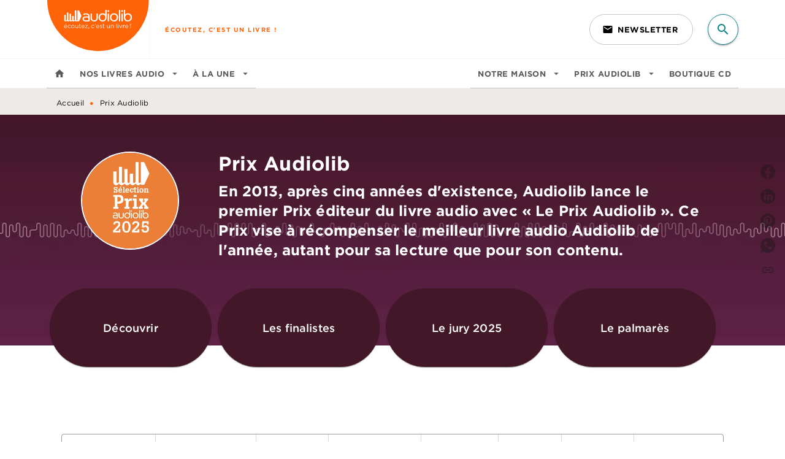

--- FILE ---
content_type: text/html
request_url: https://www.audiolib.fr/livres-prix-audiolib/
body_size: 140403
content:
<!DOCTYPE html><html lang="fr"><head><meta charSet="utf-8"/><meta name="viewport" content="width=device-width"/><meta name="next-head-count" content="2"/><link data-react-helmet="true" rel="canonical" href="https://www.audiolib.fr/livres-prix-audiolib/"/><link data-react-helmet="true" rel="preconnect" href="https://fonts.gstatic.com"/><link data-react-helmet="true" as="favicon" rel="shortcut icon" href="https://media.hachette.fr/4/2021-06/favicon-site-audiolib.svg"/><meta data-react-helmet="true" name="title" content="Prix Audiolib - Livre audio | Audiolib"/><meta data-react-helmet="true" name="description" content="Audiolib lance le premier Prix éditeur du livre audio avec &quot;Le Prix Audiolib&quot;. Ce Prix vise à récompenser le meilleur livre audio Audiolib de l&#x27;année."/><meta data-react-helmet="true" name="tdm-reservation" content="1"/><meta data-react-helmet="true" property="og:type" content="website"/><meta data-react-helmet="true" property="og:url" content="https://www.audiolib.fr/livres-prix-audiolib/"/><meta data-react-helmet="true" property="og:title" content="Prix Audiolib - Livre audio | Audiolib"/><meta data-react-helmet="true" property="og:description" content="Audiolib lance le premier Prix éditeur du livre audio avec &quot;Le Prix Audiolib&quot;. Ce Prix vise à récompenser le meilleur livre audio Audiolib de l&#x27;année."/><meta data-react-helmet="true" property="og:image" content="https://media.hachette.fr/4/2021-04/audiolib-logo-clean.svg"/><meta data-react-helmet="true" property="twitter:card" content="summary_large_image"/><meta data-react-helmet="true" property="twitter:url" content="https://www.audiolib.fr/livres-prix-audiolib/"/><meta data-react-helmet="true" property="twitter:title" content="Prix Audiolib - Livre audio | Audiolib"/><meta data-react-helmet="true" property="twitter:description" content="Audiolib lance le premier Prix éditeur du livre audio avec &quot;Le Prix Audiolib&quot;. Ce Prix vise à récompenser le meilleur livre audio Audiolib de l&#x27;année."/><meta data-react-helmet="true" property="twitter:image" content="https://media.hachette.fr/4/2021-04/audiolib-logo-clean.svg"/><script data-react-helmet="true" type="application/ld+json">{"@context":"https://schema.org","@type":"Article","headline":"Prix Audiolib","image":null,"datePublished":null,"description":"","publisher":{"@type":"Organization","name":"Audiolib","logo":{"@type":"ImageObject","url":"https://media.hachette.fr/4/2021-04/audiolib-logo-clean.svg"},"url":"https://www.audiolib.fr"}}</script><title data-react-helmet="true">Prix Audiolib - Livre audio | Audiolib</title><link rel="preload" href="/_next/static/css/30bb7ba8624ffc69.css" as="style"/><link rel="stylesheet" href="/_next/static/css/30bb7ba8624ffc69.css" data-n-g=""/><noscript data-n-css=""></noscript><script defer="" nomodule="" src="/_next/static/chunks/polyfills-c67a75d1b6f99dc8.js"></script><script src="/_next/static/chunks/webpack-d3bd9202f094a659.js" defer=""></script><script src="/_next/static/chunks/framework-91f7956f9c79db49.js" defer=""></script><script src="/_next/static/chunks/main-5f95ec88460df6da.js" defer=""></script><script src="/_next/static/chunks/pages/_app-2e7a99610e519c50.js" defer=""></script><script src="/_next/static/chunks/5047-bbda3de55e25c97e.js" defer=""></script><script src="/_next/static/chunks/pages/%5B...id%5D-0c2c802db1ac62ed.js" defer=""></script><script src="/_next/static/build-prod-4-38964/_buildManifest.js" defer=""></script><script src="/_next/static/build-prod-4-38964/_ssgManifest.js" defer=""></script><style id="jss-server-side">.MuiSvgIcon-root {
  fill: currentColor;
  width: 1em;
  height: 1em;
  display: inline-block;
  font-size: 1.7142857142857142rem;
  transition: fill 200ms cubic-bezier(0.4, 0, 0.2, 1) 0ms;
  flex-shrink: 0;
  user-select: none;
}
.MuiSvgIcon-colorPrimary {
  color: #FF6308;
}
.MuiSvgIcon-colorSecondary {
  color: #0C8487;
}
.MuiSvgIcon-colorAction {
  color: rgba(0, 0, 0, 0.54);
}
.MuiSvgIcon-colorError {
  color: #FF1840;
}
.MuiSvgIcon-colorDisabled {
  color: rgba(0, 0, 0, 0.4);
}
.MuiSvgIcon-fontSizeInherit {
  font-size: inherit;
}
.MuiSvgIcon-fontSizeSmall {
  font-size: 1.4285714285714284rem;
}
.MuiSvgIcon-fontSizeLarge {
  font-size: 2.5rem;
}
.MuiButtonBase-root {
  color: inherit;
  border: 0;
  cursor: pointer;
  margin: 0;
  display: inline-flex;
  outline: 0;
  padding: 0;
  position: relative;
  align-items: center;
  user-select: none;
  border-radius: 0;
  vertical-align: middle;
  -moz-appearance: none;
  justify-content: center;
  text-decoration: none;
  background-color: transparent;
  -webkit-appearance: none;
  -webkit-tap-highlight-color: transparent;
}
.MuiButtonBase-root::-moz-focus-inner {
  border-style: none;
}
.MuiButtonBase-root.Mui-disabled {
  cursor: default;
  pointer-events: none;
}
@media print {
  .MuiButtonBase-root {
    color-adjust: exact;
  }
}
  .MuiIconButton-root {
    flex: 0 0 auto;
    color: rgba(0, 0, 0, 0.54);
    padding: 12px;
    overflow: visible;
    font-size: 1.7142857142857142rem;
    text-align: center;
    transition: background-color 150ms cubic-bezier(0.4, 0, 0.2, 1) 0ms;
    border-radius: 50%;
  }
  .MuiIconButton-root:hover {
    background-color: rgba(0, 0, 0, 0);
  }
  .MuiIconButton-root.Mui-disabled {
    color: rgba(0, 0, 0, 0.4);
    background-color: transparent;
  }
@media (hover: none) {
  .MuiIconButton-root:hover {
    background-color: transparent;
  }
}
  .MuiIconButton-edgeStart {
    margin-left: -12px;
  }
  .MuiIconButton-sizeSmall.MuiIconButton-edgeStart {
    margin-left: -3px;
  }
  .MuiIconButton-edgeEnd {
    margin-right: -12px;
  }
  .MuiIconButton-sizeSmall.MuiIconButton-edgeEnd {
    margin-right: -3px;
  }
  .MuiIconButton-colorInherit {
    color: inherit;
  }
  .MuiIconButton-colorPrimary {
    color: #FF6308;
  }
  .MuiIconButton-colorPrimary:hover {
    background-color: rgba(255, 99, 8, 0);
  }
@media (hover: none) {
  .MuiIconButton-colorPrimary:hover {
    background-color: transparent;
  }
}
  .MuiIconButton-colorSecondary {
    color: #0C8487;
  }
  .MuiIconButton-colorSecondary:hover {
    background-color: rgba(12, 132, 135, 0);
  }
@media (hover: none) {
  .MuiIconButton-colorSecondary:hover {
    background-color: transparent;
  }
}
  .MuiIconButton-sizeSmall {
    padding: 3px;
    font-size: 1.2857142857142856rem;
  }
  .MuiIconButton-label {
    width: 100%;
    display: flex;
    align-items: inherit;
    justify-content: inherit;
  }

  .jss5 {
    margin-top: 24px;
    margin-bottom: 24px;
  }
  .MuiTypography-root {
    margin: 0;
  }
  .MuiTypography-body2 {
    font-size: 1rem;
    font-family: 'HCo Gotham', sans-serif;
    font-weight: 400;
    line-height: 1.25;
    letter-spacing: 0.27px;
  }
  .MuiTypography-body1 {
    font-size: 1.0625rem;
    font-family: 'HCo Gotham', sans-serif;
    font-weight: 400;
    line-height: 1.55;
    letter-spacing: 0.53px;
  }
@media (min-width:600px) {
  .MuiTypography-body1 {
    font-size: 1.129rem;
  }
}
@media (min-width:960px) {
  .MuiTypography-body1 {
    font-size: 1.129rem;
  }
}
@media (min-width:1176px) {
  .MuiTypography-body1 {
    font-size: 1.129rem;
  }
}
  .MuiTypography-caption {
    font-size: 12px;
    font-family: 'HCo Gotham', sans-serif;
    font-weight: 400;
    line-height: 1.33;
    letter-spacing: 0.3px;
  }
  .MuiTypography-button {
    font-size: 13px;
    font-family: 'HCo Gotham', sans-serif;
    font-weight: 700;
    line-height: 1.143;
    letter-spacing: 0.5px;
    text-transform: uppercase;
  }
  .MuiTypography-h1 {
    font-size: 3rem;
    font-family: 'HCo Gotham', sans-serif;
    font-weight: 700;
    line-height: 1.2;
    letter-spacing: -0.91px;
  }
@media (min-width:600px) {
  .MuiTypography-h1 {
    font-size: 3.9583rem;
  }
}
@media (min-width:960px) {
  .MuiTypography-h1 {
    font-size: 4.5833rem;
  }
}
@media (min-width:1176px) {
  .MuiTypography-h1 {
    font-size: 5rem;
  }
}
  .MuiTypography-h2 {
    font-size: 2.25rem;
    font-family: 'HCo Gotham', sans-serif;
    font-weight: 700;
    line-height: 1.07;
    letter-spacing: -0.68px;
  }
@media (min-width:600px) {
  .MuiTypography-h2 {
    font-size: 2.8037rem;
  }
}
@media (min-width:960px) {
  .MuiTypography-h2 {
    font-size: 3.271rem;
  }
}
@media (min-width:1176px) {
  .MuiTypography-h2 {
    font-size: 3.5047rem;
  }
}
  .MuiTypography-h3 {
    font-size: 2rem;
    font-family: 'HCo Gotham', sans-serif;
    font-weight: 700;
    line-height: 1.25;
    letter-spacing: 0;
  }
@media (min-width:600px) {
  .MuiTypography-h3 {
    font-size: 2.6rem;
  }
}
@media (min-width:960px) {
  .MuiTypography-h3 {
    font-size: 2.8rem;
  }
}
@media (min-width:1176px) {
  .MuiTypography-h3 {
    font-size: 3rem;
  }
}
  .MuiTypography-h4 {
    font-size: 1.5rem;
    font-family: 'HCo Gotham', sans-serif;
    font-weight: 700;
    line-height: 1.25;
    letter-spacing: 0.17px;
  }
@media (min-width:600px) {
  .MuiTypography-h4 {
    font-size: 1.8rem;
  }
}
@media (min-width:960px) {
  .MuiTypography-h4 {
    font-size: 2rem;
  }
}
@media (min-width:1176px) {
  .MuiTypography-h4 {
    font-size: 2rem;
  }
}
  .MuiTypography-h5 {
    font-size: 1.25rem;
    font-family: 'HCo Gotham', sans-serif;
    font-weight: 700;
    line-height: 1.33;
    letter-spacing: 0.16px;
  }
@media (min-width:600px) {
  .MuiTypography-h5 {
    font-size: 1.3158rem;
  }
}
@media (min-width:960px) {
  .MuiTypography-h5 {
    font-size: 1.5038rem;
  }
}
@media (min-width:1176px) {
  .MuiTypography-h5 {
    font-size: 1.5038rem;
  }
}
  .MuiTypography-h6 {
    font-size: 1.125rem;
    font-family: 'HCo Gotham', sans-serif;
    font-weight: 700;
    line-height: 1.2;
    letter-spacing: 0.24px;
  }
@media (min-width:600px) {
  .MuiTypography-h6 {
    font-size: 1.25rem;
  }
}
@media (min-width:960px) {
  .MuiTypography-h6 {
    font-size: 1.25rem;
  }
}
@media (min-width:1176px) {
  .MuiTypography-h6 {
    font-size: 1.25rem;
  }
}
  .MuiTypography-subtitle1 {
    font-size: 1rem;
    font-family: 'HCo Gotham', sans-serif;
    font-weight: 500;
    line-height: 1.5;
    letter-spacing: 0.15px;
  }
  .MuiTypography-subtitle2 {
    font-size: 1.0625rem;
    font-family: 'HCo Gotham', sans-serif;
    font-weight: 500;
    line-height: 1.55;
    letter-spacing: 0.16px;
  }
@media (min-width:600px) {
  .MuiTypography-subtitle2 {
    font-size: 1.129rem;
  }
}
@media (min-width:960px) {
  .MuiTypography-subtitle2 {
    font-size: 1.129rem;
  }
}
@media (min-width:1176px) {
  .MuiTypography-subtitle2 {
    font-size: 1.129rem;
  }
}
  .MuiTypography-overline {
    font-size: 10px;
    font-family: 'HCo Gotham', sans-serif;
    font-weight: 700;
    line-height: 1.6;
    letter-spacing: 1.5px;
    text-transform: uppercase;
  }
  .MuiTypography-srOnly {
    width: 1px;
    height: 1px;
    overflow: hidden;
    position: absolute;
  }
  .MuiTypography-alignLeft {
    text-align: left;
  }
  .MuiTypography-alignCenter {
    text-align: center;
  }
  .MuiTypography-alignRight {
    text-align: right;
  }
  .MuiTypography-alignJustify {
    text-align: justify;
  }
  .MuiTypography-noWrap {
    overflow: hidden;
    white-space: nowrap;
    text-overflow: ellipsis;
  }
  .MuiTypography-gutterBottom {
    margin-bottom: 0.35em;
  }
  .MuiTypography-paragraph {
    margin-bottom: 16px;
  }
  .MuiTypography-colorInherit {
    color: inherit;
  }
  .MuiTypography-colorPrimary {
    color: #FF6308;
  }
  .MuiTypography-colorSecondary {
    color: #0C8487;
  }
  .MuiTypography-colorTextPrimary {
    color: #000000;
  }
  .MuiTypography-colorTextSecondary {
    color: #5C5C5C;
  }
  .MuiTypography-colorError {
    color: #FF1840;
  }
  .MuiTypography-displayInline {
    display: inline;
  }
  .MuiTypography-displayBlock {
    display: block;
  }
  .MuiBreadcrumbs-root {
    color: #000000;
  }
  .MuiBreadcrumbs-ol {
    margin: 0;
    display: flex;
    padding: 0;
    flex-wrap: wrap;
    list-style: none;
    align-items: center;
  }
  .MuiBreadcrumbs-separator {
    color: #FF6308;
    display: flex;
    transform: translateY(3px);
    margin-left: 8px;
    user-select: none;
    margin-right: 8px;
    vertical-align: middle;
  }
  .MuiButton-root {
    color: #000000;
    padding: 6px 16px;
    font-size: 13px;
    min-width: 64px;
    box-sizing: border-box;
    min-height: 36px;
    transition: background-color 250ms cubic-bezier(0.4, 0, 0.2, 1) 0ms,box-shadow 250ms cubic-bezier(0.4, 0, 0.2, 1) 0ms,border 250ms cubic-bezier(0.4, 0, 0.2, 1) 0ms;
    font-family: 'HCo Gotham', sans-serif;
    font-weight: 700;
    line-height: 1.143;
    padding-left: 18px;
    border-radius: 8px;
    padding-right: 18px;
    letter-spacing: 0.5px;
    text-transform: uppercase;
  }
  .MuiButton-root:hover {
    text-decoration: none;
    background-color: rgba(0, 0, 0, 0);
  }
  .MuiButton-root.Mui-disabled {
    color: rgba(0, 0, 0, 0.4);
  }
@media (hover: none) {
  .MuiButton-root:hover {
    background-color: transparent;
  }
}
  .MuiButton-root:hover.Mui-disabled {
    background-color: transparent;
  }
  .MuiButton-label {
    width: 100%;
    display: inherit;
    align-items: inherit;
    justify-content: inherit;
  }
  .MuiButton-text {
    color: rgba(0, 0, 0, 0.64);
    padding: 6px 8px;
  }
  .MuiButton-textPrimary {
    color: #FF6308;
  }
  .MuiButton-textPrimary:hover {
    background-color: rgba(255, 99, 8, 0);
  }
@media (hover: none) {
  .MuiButton-textPrimary:hover {
    background-color: transparent;
  }
}
  .MuiButton-textSecondary {
    color: #0C8487;
  }
  .MuiButton-textSecondary:hover {
    background-color: rgba(12, 132, 135, 0);
  }
@media (hover: none) {
  .MuiButton-textSecondary:hover {
    background-color: transparent;
  }
}
  .MuiButton-outlined {
    border: 1px solid rgba(0, 0, 0, 0.23);
    padding: 5px 15px;
    box-shadow: none;
    border-radius: 50px;
    background-color: transparent;
  }
  .MuiButton-outlined.Mui-disabled {
    border: 1px solid rgba(0, 0, 0, 0.2);
  }
  .MuiButton-outlinedPrimary {
    color: #FF6308;
    border: 1px solid rgba(255, 99, 8, 0.5);
  }
  .MuiButton-outlinedPrimary:hover {
    color: #FF6308;
    border: 1px solid #FF6308;
    box-shadow: 0px 2px 4px -1px rgba(0,0,0,0.2),0px 4px 5px 0px rgba(0,0,0,0.14),0px 1px 10px 0px rgba(0,0,0,0.12);
    border-color: #FF6308;
    background-color: #fff;
  }
  .MuiButton-outlinedPrimary:focus {
    0: b;
    1: u;
    2: t;
    3: t;
    4: o;
    5: n;
    6: s;
    7: .;
    8: o;
    9: u;
    10: t;
    11: l;
    12: i;
    13: n;
    14: e;
    15: d;
    16: P;
    17: r;
    18: i;
    19: m;
    20: a;
    21: r;
    22: y;
    23: .;
    24: h;
    25: o;
    26: v;
    27: e;
    28: r;
  }
  .MuiButton-outlinedPrimary.Mui-disabled {
    color: rgba(255, 255, 255, 0.40);
    background-color: #FF6308;
  }
@media (hover: none) {
  .MuiButton-outlinedPrimary:hover {
    background-color: transparent;
  }
}
  .MuiButton-outlinedSecondary {
    color: #0C8487;
    border: 1px solid rgba(12, 132, 135, 0.5);
  }
  .MuiButton-outlinedSecondary:hover {
    color: #0C8487;
    border: 1px solid #0C8487;
    box-shadow: 0px 2px 4px -1px rgba(0,0,0,0.2),0px 4px 5px 0px rgba(0,0,0,0.14),0px 1px 10px 0px rgba(0,0,0,0.12);
    border-color: #0C8487;
    background-color: #fff;
  }
  .MuiButton-outlinedSecondary.Mui-disabled {
    color: rgba(255, 255, 255, 0.40);
    border: 1px solid rgba(0, 0, 0, 0.4);
    background-color: #0C8487;
  }
  .MuiButton-outlinedSecondary:focus {
    0: b;
    1: u;
    2: t;
    3: t;
    4: o;
    5: n;
    6: s;
    7: .;
    8: o;
    9: u;
    10: t;
    11: l;
    12: i;
    13: n;
    14: e;
    15: d;
    16: S;
    17: e;
    18: c;
    19: o;
    20: n;
    21: d;
    22: a;
    23: r;
    24: y;
    25: .;
    26: h;
    27: o;
    28: v;
    29: e;
    30: r;
  }
@media (hover: none) {
  .MuiButton-outlinedSecondary:hover {
    background-color: transparent;
  }
}
  .MuiButton-contained {
    color: #FFF;
    box-shadow: none;
    border-radius: 50px;
    background-color: #5f2147;
  }
  .MuiButton-contained:hover {
    box-shadow: 0px 2px 4px -1px rgba(0,0,0,0.2),0px 4px 5px 0px rgba(0,0,0,0.14),0px 1px 10px 0px rgba(0,0,0,0.12);
    background-color: #AAAAAA;
  }
  .MuiButton-contained.Mui-focusVisible {
    box-shadow: 0px 3px 5px -1px rgba(0,0,0,0.2),0px 6px 10px 0px rgba(0,0,0,0.14),0px 1px 18px 0px rgba(0,0,0,0.12);
  }
  .MuiButton-contained:active {
    box-shadow: 0px 5px 5px -3px rgba(0,0,0,0.2),0px 8px 10px 1px rgba(0,0,0,0.14),0px 3px 14px 2px rgba(0,0,0,0.12);
  }
  .MuiButton-contained.Mui-disabled {
    color: rgba(0, 0, 0, 0.4);
    box-shadow: none;
    background-color: rgba(0, 0, 0, 0.4);
  }
@media (hover: none) {
  .MuiButton-contained:hover {
    box-shadow: 0px 3px 1px -2px rgba(0,0,0,0.2),0px 2px 2px 0px rgba(0,0,0,0.14),0px 1px 5px 0px rgba(0,0,0,0.12);
    background-color: #e0e0e0;
  }
}
  .MuiButton-contained:hover.Mui-disabled {
    background-color: rgba(0, 0, 0, 0.2);
  }
  .MuiButton-containedPrimary {
    color: #fff;
    box-shadow: none;
    background-color: #FF6308;
  }
  .MuiButton-containedPrimary:hover {
    color: #fff;
    background: linear-gradient(#FF6308, #C42F00);;
    box-shadow: 0px 2px 4px -1px rgba(0,0,0,0.2),0px 4px 5px 0px rgba(0,0,0,0.14),0px 1px 10px 0px rgba(0,0,0,0.12);
    background-color: #C42F00;
  }
  .MuiButton-containedPrimary.Mui-disabled {
    color: rgba(0, 0, 0, 0.40);
    background-color: #FFAB4D;
  }
  .MuiButton-containedPrimary:focus {
    background-color: #FFAB4D;
  }
  .MuiButton-containedPrimary .MuiTouchRipple-child {
    background-color: #FF6308;
  }
  .MuiButton-containedPrimary  {
    -mui-touch-ripple-child: [object Object];
  }
@media (hover: none) {
  .MuiButton-containedPrimary:hover {
    background-color: #FF6308;
  }
}
  .MuiButton-containedSecondary {
    color: #fff;
    box-shadow: none;
    background-color: #0C8487;
  }
  .MuiButton-containedSecondary:hover {
    color: #fff;
    background: linear-gradient(#0C8487, #0A6A6C);;
    box-shadow: 0px 2px 4px -1px rgba(0,0,0,0.2),0px 4px 5px 0px rgba(0,0,0,0.14),0px 1px 10px 0px rgba(0,0,0,0.12);
    background-color: #0A6A6C;
  }
  .MuiButton-containedSecondary.Mui-disabled {
    color: rgba(0, 0, 0, 0.40);
    background-color: #86C2C3;
  }
  .MuiButton-containedSecondary:focus {
    color: #141414;
    background-color: #86C2C3;
  }
  .MuiButton-containedSecondary .MuiTouchRipple-child {
    background-color: #EEEAE7;
  }
  .MuiButton-containedSecondary  {
    -mui-touch-ripple-child: [object Object];
  }
@media (hover: none) {
  .MuiButton-containedSecondary:hover {
    background-color: #0C8487;
  }
}
  .MuiButton-disableElevation {
    box-shadow: none;
  }
  .MuiButton-disableElevation:hover {
    box-shadow: none;
  }
  .MuiButton-disableElevation.Mui-focusVisible {
    box-shadow: none;
  }
  .MuiButton-disableElevation:active {
    box-shadow: none;
  }
  .MuiButton-disableElevation.Mui-disabled {
    box-shadow: none;
  }
  .MuiButton-colorInherit {
    color: inherit;
    border-color: currentColor;
  }
  .MuiButton-textSizeSmall {
    padding: 4px 5px;
    font-size: 0.9285714285714285rem;
  }
  .MuiButton-textSizeLarge {
    padding: 8px 11px;
    font-size: 1.0714285714285714rem;
  }
  .MuiButton-outlinedSizeSmall {
    padding: 3px 9px;
    font-size: 0.9285714285714285rem;
  }
  .MuiButton-outlinedSizeLarge {
    padding: 7px 21px;
    font-size: 1.0714285714285714rem;
  }
  .MuiButton-containedSizeSmall {
    padding: 4px 10px;
    font-size: 0.9285714285714285rem;
  }
  .MuiButton-containedSizeLarge {
    padding: 8px 22px;
    font-size: 1.0714285714285714rem;
  }
  .MuiButton-fullWidth {
    width: 100%;
  }
  .MuiButton-startIcon {
    display: inherit;
    margin-left: -4px;
    margin-right: 8px;
  }
  .MuiButton-startIcon.MuiButton-iconSizeSmall {
    margin-left: -2px;
  }
  .MuiButton-endIcon {
    display: inherit;
    margin-left: 8px;
    margin-right: -4px;
  }
  .MuiButton-endIcon.MuiButton-iconSizeSmall {
    margin-right: -2px;
  }
  .MuiButton-iconSizeSmall > *:first-child {
    font-size: 18px;
  }
  .MuiButton-iconSizeMedium > *:first-child {
    font-size: 20px;
  }
  .MuiButton-iconSizeLarge > *:first-child {
    font-size: 22px;
  }
  .MuiChip-root {
    color: rgba(0, 0, 0, .64);
    border: none;
    cursor: default;
    height: 24px;
    display: inline-flex;
    outline: 0;
    padding: 0;
    font-size: 14px;
    box-sizing: border-box;
    transition: background-color 300ms cubic-bezier(0.4, 0, 0.2, 1) 0ms,box-shadow 300ms cubic-bezier(0.4, 0, 0.2, 1) 0ms;
    align-items: center;
    font-family: "Mukta", "Helvetica", "Arial", sans-serif;
    font-weight: 600;
    white-space: nowrap;
    border-radius: 4px;
    letter-spacing: 0.094rem;
    text-transform: uppercase;
    vertical-align: middle;
    justify-content: center;
    text-decoration: none;
    background-color: transparent;
  }
  .MuiChip-root.Mui-disabled {
    opacity: 0.5;
    pointer-events: none;
  }
  .MuiChip-root .MuiChip-avatar {
    color: #616161;
    width: 24px;
    height: 24px;
    font-size: 0.8571428571428571rem;
    margin-left: 5px;
    margin-right: -6px;
  }
  .MuiChip-root .MuiChip-avatarColorPrimary {
    color: #fff;
    background-color: #C42F00;
  }
  .MuiChip-root .MuiChip-avatarColorSecondary {
    color: #fff;
    background-color: #0A6A6C;
  }
  .MuiChip-root .MuiChip-avatarSmall {
    width: 18px;
    height: 18px;
    font-size: 0.7142857142857142rem;
    margin-left: 4px;
    margin-right: -4px;
  }
  .MuiChip-sizeSmall {
    height: 18px;
    font-size: 0.625rem;
  }
  .MuiChip-colorPrimary {
    color: #fff;
    background-color: #FF6308;
  }
  .MuiChip-colorSecondary {
    color: #fff;
    background-color: #0C8487;
  }
  .MuiChip-clickable {
    cursor: pointer;
    user-select: none;
    -webkit-tap-highlight-color: transparent;
  }
  .MuiChip-clickable:hover, .MuiChip-clickable:focus {
    color: #FF6308;
    background-color: inherit;
  }
  .MuiChip-clickable:active {
    box-shadow: 0px 2px 1px -1px rgba(0,0,0,0.2),0px 1px 1px 0px rgba(0,0,0,0.14),0px 1px 3px 0px rgba(0,0,0,0.12);
  }
  .MuiChip-clickableColorPrimary:hover, .MuiChip-clickableColorPrimary:focus {
    background-color: rgb(255, 111, 27);
  }
  .MuiChip-clickableColorSecondary:hover, .MuiChip-clickableColorSecondary:focus {
    background-color: rgb(31, 141, 144);
  }
  .MuiChip-deletable:focus {
    background-color: rgb(206, 206, 206);
  }
  .MuiChip-deletableColorPrimary:focus {
    background-color: rgb(255, 130, 57);
  }
  .MuiChip-deletableColorSecondary:focus {
    background-color: rgb(60, 156, 159);
  }
  .MuiChip-outlined {
    border: 1px solid rgba(0, 0, 0, 0.23);
    background-color: transparent;
  }
  .MuiChip-clickable.MuiChip-outlined:hover, .MuiChip-clickable.MuiChip-outlined:focus, .MuiChip-deletable.MuiChip-outlined:focus {
    background-color: rgba(0, 0, 0, 0);
  }
  .MuiChip-outlined .MuiChip-avatar {
    margin-left: 4px;
  }
  .MuiChip-outlined .MuiChip-avatarSmall {
    margin-left: 2px;
  }
  .MuiChip-outlined .MuiChip-icon {
    margin-left: 4px;
  }
  .MuiChip-outlined .MuiChip-iconSmall {
    margin-left: 2px;
  }
  .MuiChip-outlined .MuiChip-deleteIcon {
    margin-right: 5px;
  }
  .MuiChip-outlined .MuiChip-deleteIconSmall {
    margin-right: 3px;
  }
  .MuiChip-outlinedPrimary {
    color: #FF6308;
    border: 1px solid #FF6308;
  }
  .MuiChip-clickable.MuiChip-outlinedPrimary:hover, .MuiChip-clickable.MuiChip-outlinedPrimary:focus, .MuiChip-deletable.MuiChip-outlinedPrimary:focus {
    background-color: rgba(255, 99, 8, 0);
  }
  .MuiChip-outlinedSecondary {
    color: #0C8487;
    border: 1px solid #0C8487;
  }
  .MuiChip-clickable.MuiChip-outlinedSecondary:hover, .MuiChip-clickable.MuiChip-outlinedSecondary:focus, .MuiChip-deletable.MuiChip-outlinedSecondary:focus {
    background-color: rgba(12, 132, 135, 0);
  }
  .MuiChip-icon {
    color: #616161;
    margin-left: 5px;
    margin-right: -6px;
  }
  .MuiChip-iconSmall {
    width: 18px;
    height: 18px;
    margin-left: 4px;
    margin-right: -4px;
  }
  .MuiChip-iconColorPrimary {
    color: inherit;
  }
  .MuiChip-iconColorSecondary {
    color: inherit;
  }
  .MuiChip-label {
    overflow: hidden;
    white-space: nowrap;
    padding-left: 6px;
    padding-right: 6px;
    text-overflow: ellipsis;
  }
  .MuiChip-labelSmall {
    padding-left: 8px;
    padding-right: 8px;
  }
  .MuiChip-deleteIcon {
    color: rgba(0, 0, 0, 0.26);
    width: 22px;
    cursor: pointer;
    height: 22px;
    margin: 0 5px 0 -6px;
    -webkit-tap-highlight-color: transparent;
  }
  .MuiChip-deleteIcon:hover {
    color: rgba(0, 0, 0, 0.4);
  }
  .MuiChip-deleteIconSmall {
    width: 16px;
    height: 16px;
    margin-left: -4px;
    margin-right: 4px;
  }
  .MuiChip-deleteIconColorPrimary {
    color: rgba(255, 255, 255, 0.7);
  }
  .MuiChip-deleteIconColorPrimary:hover, .MuiChip-deleteIconColorPrimary:active {
    color: #fff;
  }
  .MuiChip-deleteIconColorSecondary {
    color: rgba(255, 255, 255, 0.7);
  }
  .MuiChip-deleteIconColorSecondary:hover, .MuiChip-deleteIconColorSecondary:active {
    color: #fff;
  }
  .MuiChip-deleteIconOutlinedColorPrimary {
    color: rgba(255, 99, 8, 0.7);
  }
  .MuiChip-deleteIconOutlinedColorPrimary:hover, .MuiChip-deleteIconOutlinedColorPrimary:active {
    color: #FF6308;
  }
  .MuiChip-deleteIconOutlinedColorSecondary {
    color: rgba(12, 132, 135, 0.7);
  }
  .MuiChip-deleteIconOutlinedColorSecondary:hover, .MuiChip-deleteIconOutlinedColorSecondary:active {
    color: #0C8487;
  }
  .MuiContainer-root {
    width: 100%;
    display: block;
    box-sizing: border-box;
    margin-left: auto;
    margin-right: auto;
    padding-left: 16px;
    padding-right: 16px;
  }
@media (min-width:600px) {
  .MuiContainer-root {
    padding-left: 24px;
    padding-right: 24px;
  }
}
  .MuiContainer-disableGutters {
    padding-left: 0;
    padding-right: 0;
  }
@media (min-width:600px) {
  .MuiContainer-fixed {
    max-width: 600px;
  }
}
@media (min-width:936px) {
  .MuiContainer-fixed {
    max-width: 936px;
  }
}
@media (min-width:960px) {
  .MuiContainer-fixed {
    max-width: 960px;
  }
}
@media (min-width:1176px) {
  .MuiContainer-fixed {
    max-width: 1176px;
  }
}
@media (min-width:1512px) {
  .MuiContainer-fixed {
    max-width: 1512px;
  }
}
@media (min-width:0px) {
  .MuiContainer-maxWidthXs {
    max-width: 444px;
  }
}
@media (min-width:600px) {
  .MuiContainer-maxWidthSm {
    max-width: 600px;
  }
}
@media (min-width:960px) {
  .MuiContainer-maxWidthMd {
    max-width: 960px;
  }
}
@media (min-width:1176px) {
  .MuiContainer-maxWidthLg {
    max-width: 1176px;
  }
}
@media (min-width:1512px) {
  .MuiContainer-maxWidthXl {
    max-width: 1512px;
  }
}
  html {
    box-sizing: border-box;
    -webkit-font-smoothing: antialiased;
    -moz-osx-font-smoothing: grayscale;
  }
  *, *::before, *::after {
    box-sizing: inherit;
  }
  strong, b {
    font-weight: 800;
  }
  body {
    color: #000000;
    margin: 0;
    font-size: 1rem;
    font-family: 'HCo Gotham', sans-serif;
    font-weight: 400;
    line-height: 1.25;
    letter-spacing: 0.27px;
    background-color: #fff;
  }
@media print {
  body {
    background-color: #fff;
  }
}
  body::backdrop {
    background-color: #fff;
  }
  .InnerSection .Section:first-child {
    margin-bottom: 10px !important;
  }
  .InnerSection .Section:first-child .MuiTypography-root h2 {
    font-size: 40px;
    margin-top: 30px !important;
    margin-bottom: 10px !important;
  }
  .InnerSection .Section:first-child .MuiTypography-root h3 {
    font-size: 30px;
    margin-top: 30px !important;
    margin-bottom: 10px !important;
  }
  .InnerSection .Section:first-child .MuiTypography-root h4 {
    font-size: 20px;
    margin-top: 30px !important;
    margin-bottom: 10px !important;
  }
  .InnerSection .Section:first-child .MuiTypography-root p {
    margin-top: 30px !important;
    margin-bottom: 10px !important;
  }
  .MuiDrawer-docked {
    flex: 0 0 auto;
  }
  .MuiDrawer-paper {
    top: 0;
    flex: 1 0 auto;
    height: 100%;
    display: flex;
    outline: 0;
    z-index: 1200;
    position: fixed;
    overflow-y: auto;
    flex-direction: column;
    -webkit-overflow-scrolling: touch;
  }
  .MuiDrawer-paperAnchorLeft {
    left: 0;
    right: auto;
  }
  .MuiDrawer-paperAnchorRight {
    left: auto;
    right: 0;
  }
  .MuiDrawer-paperAnchorTop {
    top: 0;
    left: 0;
    right: 0;
    bottom: auto;
    height: auto;
    max-height: 100%;
  }
  .MuiDrawer-paperAnchorBottom {
    top: auto;
    left: 0;
    right: 0;
    bottom: 0;
    height: auto;
    max-height: 100%;
  }
  .MuiDrawer-paperAnchorDockedLeft {
    border-right: 1px solid #ABBEB6;
  }
  .MuiDrawer-paperAnchorDockedTop {
    border-bottom: 1px solid #ABBEB6;
  }
  .MuiDrawer-paperAnchorDockedRight {
    border-left: 1px solid #ABBEB6;
  }
  .MuiDrawer-paperAnchorDockedBottom {
    border-top: 1px solid #ABBEB6;
  }
@keyframes mui-auto-fill {}
@keyframes mui-auto-fill-cancel {}
  .MuiInputBase-root {
    color: #000000;
    cursor: text;
    display: inline-flex;
    position: relative;
    font-size: 1.0625rem;
    box-sizing: border-box;
    align-items: center;
    font-family: 'HCo Gotham', sans-serif;
    font-weight: 400;
    line-height: 1.1876em;
    letter-spacing: 0.53px;
  }
@media (min-width:600px) {
  .MuiInputBase-root {
    font-size: 1.129rem;
  }
}
@media (min-width:960px) {
  .MuiInputBase-root {
    font-size: 1.129rem;
  }
}
@media (min-width:1176px) {
  .MuiInputBase-root {
    font-size: 1.129rem;
  }
}
  .MuiInputBase-root.Mui-disabled {
    color: rgba(0, 0, 0, 0.38);
    cursor: default;
  }
  .MuiInputBase-multiline {
    padding: 6px 0 7px;
  }
  .MuiInputBase-multiline.MuiInputBase-marginDense {
    padding-top: 3px;
  }
  .MuiInputBase-fullWidth {
    width: 100%;
  }
  .MuiInputBase-input {
    font: inherit;
    color: currentColor;
    width: 100%;
    border: 0;
    height: 1.1876em;
    margin: 0;
    display: block;
    padding: 6px 0 7px;
    min-width: 0;
    background: none;
    box-sizing: content-box;
    animation-name: mui-auto-fill-cancel;
    letter-spacing: inherit;
    animation-duration: 10ms;
    -webkit-tap-highlight-color: transparent;
  }
  .MuiInputBase-input::-webkit-input-placeholder {
    color: currentColor;
    opacity: 0.42;
    transition: opacity 200ms cubic-bezier(0.4, 0, 0.2, 1) 0ms;
  }
  .MuiInputBase-input::-moz-placeholder {
    color: currentColor;
    opacity: 0.42;
    transition: opacity 200ms cubic-bezier(0.4, 0, 0.2, 1) 0ms;
  }
  .MuiInputBase-input:-ms-input-placeholder {
    color: currentColor;
    opacity: 0.42;
    transition: opacity 200ms cubic-bezier(0.4, 0, 0.2, 1) 0ms;
  }
  .MuiInputBase-input::-ms-input-placeholder {
    color: currentColor;
    opacity: 0.42;
    transition: opacity 200ms cubic-bezier(0.4, 0, 0.2, 1) 0ms;
  }
  .MuiInputBase-input:focus {
    outline: 0;
  }
  .MuiInputBase-input:invalid {
    box-shadow: none;
  }
  .MuiInputBase-input::-webkit-search-decoration {
    -webkit-appearance: none;
  }
  .MuiInputBase-input.Mui-disabled {
    opacity: 1;
  }
  .MuiInputBase-input:-webkit-autofill {
    animation-name: mui-auto-fill;
    animation-duration: 5000s;
  }
  label[data-shrink=false] + .MuiInputBase-formControl .MuiInputBase-input::-webkit-input-placeholder {
    opacity: 0 !important;
  }
  label[data-shrink=false] + .MuiInputBase-formControl .MuiInputBase-input::-moz-placeholder {
    opacity: 0 !important;
  }
  label[data-shrink=false] + .MuiInputBase-formControl .MuiInputBase-input:-ms-input-placeholder {
    opacity: 0 !important;
  }
  label[data-shrink=false] + .MuiInputBase-formControl .MuiInputBase-input::-ms-input-placeholder {
    opacity: 0 !important;
  }
  label[data-shrink=false] + .MuiInputBase-formControl .MuiInputBase-input:focus::-webkit-input-placeholder {
    opacity: 0.42;
  }
  label[data-shrink=false] + .MuiInputBase-formControl .MuiInputBase-input:focus::-moz-placeholder {
    opacity: 0.42;
  }
  label[data-shrink=false] + .MuiInputBase-formControl .MuiInputBase-input:focus:-ms-input-placeholder {
    opacity: 0.42;
  }
  label[data-shrink=false] + .MuiInputBase-formControl .MuiInputBase-input:focus::-ms-input-placeholder {
    opacity: 0.42;
  }
  .MuiInputBase-inputMarginDense {
    padding-top: 3px;
  }
  .MuiInputBase-inputMultiline {
    height: auto;
    resize: none;
    padding: 0;
  }
  .MuiInputBase-inputTypeSearch {
    -moz-appearance: textfield;
    -webkit-appearance: textfield;
  }
  .MuiFormControl-root {
    border: 0;
    margin: 0;
    display: inline-flex;
    padding: 0;
    position: relative;
    min-width: 0;
    flex-direction: column;
    vertical-align: top;
  }
  .MuiFormControl-marginNormal {
    margin-top: 16px;
    margin-bottom: 8px;
  }
  .MuiFormControl-marginDense {
    margin-top: 8px;
    margin-bottom: 4px;
  }
  .MuiFormControl-fullWidth {
    width: 100%;
  }
  .MuiFormLabel-root {
    color: #5C5C5C;
    padding: 0;
    font-size: 1.0625rem;
    font-family: 'HCo Gotham', sans-serif;
    font-weight: 400;
    line-height: 1;
    letter-spacing: 0.53px;
  }
@media (min-width:600px) {
  .MuiFormLabel-root {
    font-size: 1.129rem;
  }
}
@media (min-width:960px) {
  .MuiFormLabel-root {
    font-size: 1.129rem;
  }
}
@media (min-width:1176px) {
  .MuiFormLabel-root {
    font-size: 1.129rem;
  }
}
  .MuiFormLabel-root.Mui-focused {
    color: #FF6308;
  }
  .MuiFormLabel-root.Mui-disabled {
    color: rgba(0, 0, 0, 0.38);
  }
  .MuiFormLabel-root.Mui-error {
    color: #FF1840;
  }
  .MuiFormLabel-colorSecondary.Mui-focused {
    color: #0C8487;
  }
  .MuiFormLabel-asterisk.Mui-error {
    color: #FF1840;
  }
  .MuiGrid-container {
    width: 100%;
    display: flex;
    flex-wrap: wrap;
    box-sizing: border-box;
  }
  .MuiGrid-item {
    margin: 0;
    box-sizing: border-box;
  }
  .MuiGrid-zeroMinWidth {
    min-width: 0;
  }
  .MuiGrid-direction-xs-column {
    flex-direction: column;
  }
  .MuiGrid-direction-xs-column-reverse {
    flex-direction: column-reverse;
  }
  .MuiGrid-direction-xs-row-reverse {
    flex-direction: row-reverse;
  }
  .MuiGrid-wrap-xs-nowrap {
    flex-wrap: nowrap;
  }
  .MuiGrid-wrap-xs-wrap-reverse {
    flex-wrap: wrap-reverse;
  }
  .MuiGrid-align-items-xs-center {
    align-items: center;
  }
  .MuiGrid-align-items-xs-flex-start {
    align-items: flex-start;
  }
  .MuiGrid-align-items-xs-flex-end {
    align-items: flex-end;
  }
  .MuiGrid-align-items-xs-baseline {
    align-items: baseline;
  }
  .MuiGrid-align-content-xs-center {
    align-content: center;
  }
  .MuiGrid-align-content-xs-flex-start {
    align-content: flex-start;
  }
  .MuiGrid-align-content-xs-flex-end {
    align-content: flex-end;
  }
  .MuiGrid-align-content-xs-space-between {
    align-content: space-between;
  }
  .MuiGrid-align-content-xs-space-around {
    align-content: space-around;
  }
  .MuiGrid-justify-content-xs-center {
    justify-content: center;
  }
  .MuiGrid-justify-content-xs-flex-end {
    justify-content: flex-end;
  }
  .MuiGrid-justify-content-xs-space-between {
    justify-content: space-between;
  }
  .MuiGrid-justify-content-xs-space-around {
    justify-content: space-around;
  }
  .MuiGrid-justify-content-xs-space-evenly {
    justify-content: space-evenly;
  }
  .MuiGrid-spacing-xs-1 {
    width: calc(100% + 8px);
    margin: -4px;
  }
  .MuiGrid-spacing-xs-1 > .MuiGrid-item {
    padding: 4px;
  }
  .MuiGrid-spacing-xs-2 {
    width: calc(100% + 16px);
    margin: -8px;
  }
  .MuiGrid-spacing-xs-2 > .MuiGrid-item {
    padding: 8px;
  }
  .MuiGrid-spacing-xs-3 {
    width: calc(100% + 24px);
    margin: -12px;
  }
  .MuiGrid-spacing-xs-3 > .MuiGrid-item {
    padding: 12px;
  }
  .MuiGrid-spacing-xs-4 {
    width: calc(100% + 32px);
    margin: -16px;
  }
  .MuiGrid-spacing-xs-4 > .MuiGrid-item {
    padding: 16px;
  }
  .MuiGrid-spacing-xs-5 {
    width: calc(100% + 40px);
    margin: -20px;
  }
  .MuiGrid-spacing-xs-5 > .MuiGrid-item {
    padding: 20px;
  }
  .MuiGrid-spacing-xs-6 {
    width: calc(100% + 48px);
    margin: -24px;
  }
  .MuiGrid-spacing-xs-6 > .MuiGrid-item {
    padding: 24px;
  }
  .MuiGrid-spacing-xs-7 {
    width: calc(100% + 56px);
    margin: -28px;
  }
  .MuiGrid-spacing-xs-7 > .MuiGrid-item {
    padding: 28px;
  }
  .MuiGrid-spacing-xs-8 {
    width: calc(100% + 64px);
    margin: -32px;
  }
  .MuiGrid-spacing-xs-8 > .MuiGrid-item {
    padding: 32px;
  }
  .MuiGrid-spacing-xs-9 {
    width: calc(100% + 72px);
    margin: -36px;
  }
  .MuiGrid-spacing-xs-9 > .MuiGrid-item {
    padding: 36px;
  }
  .MuiGrid-spacing-xs-10 {
    width: calc(100% + 80px);
    margin: -40px;
  }
  .MuiGrid-spacing-xs-10 > .MuiGrid-item {
    padding: 40px;
  }
  .MuiGrid-grid-xs-auto {
    flex-grow: 0;
    max-width: none;
    flex-basis: auto;
  }
  .MuiGrid-grid-xs-true {
    flex-grow: 1;
    max-width: 100%;
    flex-basis: 0;
  }
  .MuiGrid-grid-xs-1 {
    flex-grow: 0;
    max-width: 8.333333%;
    flex-basis: 8.333333%;
  }
  .MuiGrid-grid-xs-2 {
    flex-grow: 0;
    max-width: 16.666667%;
    flex-basis: 16.666667%;
  }
  .MuiGrid-grid-xs-3 {
    flex-grow: 0;
    max-width: 25%;
    flex-basis: 25%;
  }
  .MuiGrid-grid-xs-4 {
    flex-grow: 0;
    max-width: 33.333333%;
    flex-basis: 33.333333%;
  }
  .MuiGrid-grid-xs-5 {
    flex-grow: 0;
    max-width: 41.666667%;
    flex-basis: 41.666667%;
  }
  .MuiGrid-grid-xs-6 {
    flex-grow: 0;
    max-width: 50%;
    flex-basis: 50%;
  }
  .MuiGrid-grid-xs-7 {
    flex-grow: 0;
    max-width: 58.333333%;
    flex-basis: 58.333333%;
  }
  .MuiGrid-grid-xs-8 {
    flex-grow: 0;
    max-width: 66.666667%;
    flex-basis: 66.666667%;
  }
  .MuiGrid-grid-xs-9 {
    flex-grow: 0;
    max-width: 75%;
    flex-basis: 75%;
  }
  .MuiGrid-grid-xs-10 {
    flex-grow: 0;
    max-width: 83.333333%;
    flex-basis: 83.333333%;
  }
  .MuiGrid-grid-xs-11 {
    flex-grow: 0;
    max-width: 91.666667%;
    flex-basis: 91.666667%;
  }
  .MuiGrid-grid-xs-12 {
    flex-grow: 0;
    max-width: 100%;
    flex-basis: 100%;
  }
@media (min-width:600px) {
  .MuiGrid-grid-sm-auto {
    flex-grow: 0;
    max-width: none;
    flex-basis: auto;
  }
  .MuiGrid-grid-sm-true {
    flex-grow: 1;
    max-width: 100%;
    flex-basis: 0;
  }
  .MuiGrid-grid-sm-1 {
    flex-grow: 0;
    max-width: 8.333333%;
    flex-basis: 8.333333%;
  }
  .MuiGrid-grid-sm-2 {
    flex-grow: 0;
    max-width: 16.666667%;
    flex-basis: 16.666667%;
  }
  .MuiGrid-grid-sm-3 {
    flex-grow: 0;
    max-width: 25%;
    flex-basis: 25%;
  }
  .MuiGrid-grid-sm-4 {
    flex-grow: 0;
    max-width: 33.333333%;
    flex-basis: 33.333333%;
  }
  .MuiGrid-grid-sm-5 {
    flex-grow: 0;
    max-width: 41.666667%;
    flex-basis: 41.666667%;
  }
  .MuiGrid-grid-sm-6 {
    flex-grow: 0;
    max-width: 50%;
    flex-basis: 50%;
  }
  .MuiGrid-grid-sm-7 {
    flex-grow: 0;
    max-width: 58.333333%;
    flex-basis: 58.333333%;
  }
  .MuiGrid-grid-sm-8 {
    flex-grow: 0;
    max-width: 66.666667%;
    flex-basis: 66.666667%;
  }
  .MuiGrid-grid-sm-9 {
    flex-grow: 0;
    max-width: 75%;
    flex-basis: 75%;
  }
  .MuiGrid-grid-sm-10 {
    flex-grow: 0;
    max-width: 83.333333%;
    flex-basis: 83.333333%;
  }
  .MuiGrid-grid-sm-11 {
    flex-grow: 0;
    max-width: 91.666667%;
    flex-basis: 91.666667%;
  }
  .MuiGrid-grid-sm-12 {
    flex-grow: 0;
    max-width: 100%;
    flex-basis: 100%;
  }
}
@media (min-width:936px) {
  .MuiGrid-grid-form-auto {
    flex-grow: 0;
    max-width: none;
    flex-basis: auto;
  }
  .MuiGrid-grid-form-true {
    flex-grow: 1;
    max-width: 100%;
    flex-basis: 0;
  }
  .MuiGrid-grid-form-1 {
    flex-grow: 0;
    max-width: 8.333333%;
    flex-basis: 8.333333%;
  }
  .MuiGrid-grid-form-2 {
    flex-grow: 0;
    max-width: 16.666667%;
    flex-basis: 16.666667%;
  }
  .MuiGrid-grid-form-3 {
    flex-grow: 0;
    max-width: 25%;
    flex-basis: 25%;
  }
  .MuiGrid-grid-form-4 {
    flex-grow: 0;
    max-width: 33.333333%;
    flex-basis: 33.333333%;
  }
  .MuiGrid-grid-form-5 {
    flex-grow: 0;
    max-width: 41.666667%;
    flex-basis: 41.666667%;
  }
  .MuiGrid-grid-form-6 {
    flex-grow: 0;
    max-width: 50%;
    flex-basis: 50%;
  }
  .MuiGrid-grid-form-7 {
    flex-grow: 0;
    max-width: 58.333333%;
    flex-basis: 58.333333%;
  }
  .MuiGrid-grid-form-8 {
    flex-grow: 0;
    max-width: 66.666667%;
    flex-basis: 66.666667%;
  }
  .MuiGrid-grid-form-9 {
    flex-grow: 0;
    max-width: 75%;
    flex-basis: 75%;
  }
  .MuiGrid-grid-form-10 {
    flex-grow: 0;
    max-width: 83.333333%;
    flex-basis: 83.333333%;
  }
  .MuiGrid-grid-form-11 {
    flex-grow: 0;
    max-width: 91.666667%;
    flex-basis: 91.666667%;
  }
  .MuiGrid-grid-form-12 {
    flex-grow: 0;
    max-width: 100%;
    flex-basis: 100%;
  }
}
@media (min-width:960px) {
  .MuiGrid-grid-md-auto {
    flex-grow: 0;
    max-width: none;
    flex-basis: auto;
  }
  .MuiGrid-grid-md-true {
    flex-grow: 1;
    max-width: 100%;
    flex-basis: 0;
  }
  .MuiGrid-grid-md-1 {
    flex-grow: 0;
    max-width: 8.333333%;
    flex-basis: 8.333333%;
  }
  .MuiGrid-grid-md-2 {
    flex-grow: 0;
    max-width: 16.666667%;
    flex-basis: 16.666667%;
  }
  .MuiGrid-grid-md-3 {
    flex-grow: 0;
    max-width: 25%;
    flex-basis: 25%;
  }
  .MuiGrid-grid-md-4 {
    flex-grow: 0;
    max-width: 33.333333%;
    flex-basis: 33.333333%;
  }
  .MuiGrid-grid-md-5 {
    flex-grow: 0;
    max-width: 41.666667%;
    flex-basis: 41.666667%;
  }
  .MuiGrid-grid-md-6 {
    flex-grow: 0;
    max-width: 50%;
    flex-basis: 50%;
  }
  .MuiGrid-grid-md-7 {
    flex-grow: 0;
    max-width: 58.333333%;
    flex-basis: 58.333333%;
  }
  .MuiGrid-grid-md-8 {
    flex-grow: 0;
    max-width: 66.666667%;
    flex-basis: 66.666667%;
  }
  .MuiGrid-grid-md-9 {
    flex-grow: 0;
    max-width: 75%;
    flex-basis: 75%;
  }
  .MuiGrid-grid-md-10 {
    flex-grow: 0;
    max-width: 83.333333%;
    flex-basis: 83.333333%;
  }
  .MuiGrid-grid-md-11 {
    flex-grow: 0;
    max-width: 91.666667%;
    flex-basis: 91.666667%;
  }
  .MuiGrid-grid-md-12 {
    flex-grow: 0;
    max-width: 100%;
    flex-basis: 100%;
  }
}
@media (min-width:1176px) {
  .MuiGrid-grid-lg-auto {
    flex-grow: 0;
    max-width: none;
    flex-basis: auto;
  }
  .MuiGrid-grid-lg-true {
    flex-grow: 1;
    max-width: 100%;
    flex-basis: 0;
  }
  .MuiGrid-grid-lg-1 {
    flex-grow: 0;
    max-width: 8.333333%;
    flex-basis: 8.333333%;
  }
  .MuiGrid-grid-lg-2 {
    flex-grow: 0;
    max-width: 16.666667%;
    flex-basis: 16.666667%;
  }
  .MuiGrid-grid-lg-3 {
    flex-grow: 0;
    max-width: 25%;
    flex-basis: 25%;
  }
  .MuiGrid-grid-lg-4 {
    flex-grow: 0;
    max-width: 33.333333%;
    flex-basis: 33.333333%;
  }
  .MuiGrid-grid-lg-5 {
    flex-grow: 0;
    max-width: 41.666667%;
    flex-basis: 41.666667%;
  }
  .MuiGrid-grid-lg-6 {
    flex-grow: 0;
    max-width: 50%;
    flex-basis: 50%;
  }
  .MuiGrid-grid-lg-7 {
    flex-grow: 0;
    max-width: 58.333333%;
    flex-basis: 58.333333%;
  }
  .MuiGrid-grid-lg-8 {
    flex-grow: 0;
    max-width: 66.666667%;
    flex-basis: 66.666667%;
  }
  .MuiGrid-grid-lg-9 {
    flex-grow: 0;
    max-width: 75%;
    flex-basis: 75%;
  }
  .MuiGrid-grid-lg-10 {
    flex-grow: 0;
    max-width: 83.333333%;
    flex-basis: 83.333333%;
  }
  .MuiGrid-grid-lg-11 {
    flex-grow: 0;
    max-width: 91.666667%;
    flex-basis: 91.666667%;
  }
  .MuiGrid-grid-lg-12 {
    flex-grow: 0;
    max-width: 100%;
    flex-basis: 100%;
  }
}
@media (min-width:1512px) {
  .MuiGrid-grid-xl-auto {
    flex-grow: 0;
    max-width: none;
    flex-basis: auto;
  }
  .MuiGrid-grid-xl-true {
    flex-grow: 1;
    max-width: 100%;
    flex-basis: 0;
  }
  .MuiGrid-grid-xl-1 {
    flex-grow: 0;
    max-width: 8.333333%;
    flex-basis: 8.333333%;
  }
  .MuiGrid-grid-xl-2 {
    flex-grow: 0;
    max-width: 16.666667%;
    flex-basis: 16.666667%;
  }
  .MuiGrid-grid-xl-3 {
    flex-grow: 0;
    max-width: 25%;
    flex-basis: 25%;
  }
  .MuiGrid-grid-xl-4 {
    flex-grow: 0;
    max-width: 33.333333%;
    flex-basis: 33.333333%;
  }
  .MuiGrid-grid-xl-5 {
    flex-grow: 0;
    max-width: 41.666667%;
    flex-basis: 41.666667%;
  }
  .MuiGrid-grid-xl-6 {
    flex-grow: 0;
    max-width: 50%;
    flex-basis: 50%;
  }
  .MuiGrid-grid-xl-7 {
    flex-grow: 0;
    max-width: 58.333333%;
    flex-basis: 58.333333%;
  }
  .MuiGrid-grid-xl-8 {
    flex-grow: 0;
    max-width: 66.666667%;
    flex-basis: 66.666667%;
  }
  .MuiGrid-grid-xl-9 {
    flex-grow: 0;
    max-width: 75%;
    flex-basis: 75%;
  }
  .MuiGrid-grid-xl-10 {
    flex-grow: 0;
    max-width: 83.333333%;
    flex-basis: 83.333333%;
  }
  .MuiGrid-grid-xl-11 {
    flex-grow: 0;
    max-width: 91.666667%;
    flex-basis: 91.666667%;
  }
  .MuiGrid-grid-xl-12 {
    flex-grow: 0;
    max-width: 100%;
    flex-basis: 100%;
  }
}
  .MuiIcon-root {
    width: 1em;
    height: 1em;
    overflow: hidden;
    font-size: 1.7142857142857142rem;
    flex-shrink: 0;
    user-select: none;
  }
  .MuiIcon-colorPrimary {
    color: #FF6308;
  }
  .MuiIcon-colorSecondary {
    color: #0C8487;
  }
  .MuiIcon-colorAction {
    color: rgba(0, 0, 0, 0.54);
  }
  .MuiIcon-colorError {
    color: #FF1840;
  }
  .MuiIcon-colorDisabled {
    color: rgba(0, 0, 0, 0.4);
  }
  .MuiIcon-fontSizeInherit {
    font-size: inherit;
  }
  .MuiIcon-fontSizeSmall {
    font-size: 1.4285714285714284rem;
  }
  .MuiIcon-fontSizeLarge {
    font-size: 2.571428571428571rem;
  }
  .MuiInputLabel-root {
    display: block;
    transform-origin: top left;
  }
  .MuiInputLabel-asterisk {
    color: #FF1840;
  }
  .MuiInputLabel-formControl {
    top: 0;
    left: 0;
    position: absolute;
    transform: translate(0, 24px) scale(1);
  }
  .MuiInputLabel-marginDense {
    transform: translate(0, 21px) scale(1);
  }
  .MuiInputLabel-shrink {
    transform: translate(0, 1.5px) scale(0.75);
    transform-origin: top left;
  }
  .MuiInputLabel-animated {
    transition: color 200ms cubic-bezier(0.0, 0, 0.2, 1) 0ms,transform 200ms cubic-bezier(0.0, 0, 0.2, 1) 0ms;
  }
  .MuiInputLabel-filled {
    z-index: 1;
    transform: translate(12px, 20px) scale(1);
    pointer-events: none;
  }
  .MuiInputLabel-filled.MuiInputLabel-marginDense {
    transform: translate(12px, 17px) scale(1);
  }
  .MuiInputLabel-filled.MuiInputLabel-shrink {
    transform: translate(12px, 10px) scale(0.75);
  }
  .MuiInputLabel-filled.MuiInputLabel-shrink.MuiInputLabel-marginDense {
    transform: translate(12px, 7px) scale(0.75);
  }
  .MuiInputLabel-outlined {
    z-index: 1;
    transform: translate(14px, 20px) scale(1);
    pointer-events: none;
  }
  .MuiInputLabel-outlined.MuiInputLabel-marginDense {
    transform: translate(14px, 12px) scale(1);
  }
  .MuiInputLabel-outlined.MuiInputLabel-shrink {
    transform: translate(14px, -6px) scale(0.75);
  }
  .MuiList-root {
    margin: 0;
    padding: 0;
    position: relative;
    list-style: none;
  }
  .MuiList-padding {
    padding-top: 8px;
    padding-bottom: 8px;
  }
  .MuiList-subheader {
    padding-top: 0;
  }
  .MuiListItem-root {
    width: 100%;
    display: flex;
    position: relative;
    box-sizing: border-box;
    text-align: left;
    align-items: center;
    padding-top: 8px;
    padding-bottom: 8px;
    justify-content: flex-start;
    text-decoration: none;
  }
  .MuiListItem-root.Mui-focusVisible {
    background-color: #BD363A;
  }
  .MuiListItem-root.Mui-selected, .MuiListItem-root.Mui-selected:hover {
    background-color: #BD363A;
  }
  .MuiListItem-root.Mui-disabled {
    opacity: 0.5;
  }
  .MuiListItem-container {
    position: relative;
  }
  .MuiListItem-dense {
    padding-top: 4px;
    padding-bottom: 4px;
  }
  .MuiListItem-alignItemsFlexStart {
    align-items: flex-start;
  }
  .MuiListItem-divider {
    border-bottom: 1px solid #ABBEB6;
    background-clip: padding-box;
  }
  .MuiListItem-gutters {
    padding-left: 16px;
    padding-right: 16px;
  }
  .MuiListItem-button {
    transition: background-color 150ms cubic-bezier(0.4, 0, 0.2, 1) 0ms;
  }
  .MuiListItem-button:hover {
    text-decoration: none;
    background-color: #FFF;
  }
@media (hover: none) {
  .MuiListItem-button:hover {
    background-color: transparent;
  }
}
  .MuiListItem-secondaryAction {
    padding-right: 48px;
  }
  .MuiListItemIcon-root {
    color: rgba(0, 0, 0, 0.54);
    display: inline-flex;
    min-width: 56px;
    flex-shrink: 0;
  }
  .MuiListItemIcon-alignItemsFlexStart {
    margin-top: 8px;
  }
  .MuiPopover-paper {
    outline: 0;
    position: absolute;
    max-width: calc(100% - 32px);
    min-width: 16px;
    max-height: calc(100% - 32px);
    min-height: 16px;
    overflow-x: hidden;
    overflow-y: auto;
  }
  .MuiMenu-paper {
    max-height: calc(100% - 96px);
    -webkit-overflow-scrolling: touch;
  }
  .MuiMenu-list {
    outline: 0;
  }
  .jss1 {
    top: -5px;
    left: 0;
    right: 0;
    bottom: 0;
    margin: 0;
    padding: 0 8px;
    overflow: hidden;
    position: absolute;
    border-style: solid;
    border-width: 1px;
    border-radius: inherit;
    pointer-events: none;
  }
  .jss2 {
    padding: 0;
    text-align: left;
    transition: width 150ms cubic-bezier(0.0, 0, 0.2, 1) 0ms;
    line-height: 11px;
  }
  .jss3 {
    width: auto;
    height: 11px;
    display: block;
    padding: 0;
    font-size: 0.75em;
    max-width: 0.01px;
    text-align: left;
    transition: max-width 50ms cubic-bezier(0.0, 0, 0.2, 1) 0ms;
    visibility: hidden;
  }
  .jss3 > span {
    display: inline-block;
    padding-left: 5px;
    padding-right: 5px;
  }
  .jss4 {
    max-width: 1000px;
    transition: max-width 100ms cubic-bezier(0.0, 0, 0.2, 1) 50ms;
  }
  .MuiOutlinedInput-root {
    position: relative;
    border-radius: 8px;
  }
  .MuiOutlinedInput-root:hover .MuiOutlinedInput-notchedOutline {
    border-color: #000000;
  }
@media (hover: none) {
  .MuiOutlinedInput-root:hover .MuiOutlinedInput-notchedOutline {
    border-color: rgba(0, 0, 0, 0.23);
  }
}
  .MuiOutlinedInput-root.Mui-focused .MuiOutlinedInput-notchedOutline {
    border-color: #FF6308;
    border-width: 2px;
  }
  .MuiOutlinedInput-root.Mui-error .MuiOutlinedInput-notchedOutline {
    border-color: #FF1840;
  }
  .MuiOutlinedInput-root.Mui-disabled .MuiOutlinedInput-notchedOutline {
    border-color: rgba(0, 0, 0, 0.4);
  }
  .MuiOutlinedInput-colorSecondary.Mui-focused .MuiOutlinedInput-notchedOutline {
    border-color: #0C8487;
  }
  .MuiOutlinedInput-adornedStart {
    padding-left: 14px;
  }
  .MuiOutlinedInput-adornedEnd {
    padding-right: 14px;
  }
  .MuiOutlinedInput-multiline {
    padding: 18.5px 14px;
  }
  .MuiOutlinedInput-multiline.MuiOutlinedInput-marginDense {
    padding-top: 10.5px;
    padding-bottom: 10.5px;
  }
  .MuiOutlinedInput-notchedOutline {
    border-color: #141414;
  }
  .MuiOutlinedInput-input {
    padding: 18.5px 14px;
  }
  .MuiOutlinedInput-input:-webkit-autofill {
    border-radius: inherit;
  }
  .MuiOutlinedInput-inputMarginDense {
    padding-top: 10.5px;
    padding-bottom: 10.5px;
  }
  .MuiOutlinedInput-inputMultiline {
    padding: 0;
  }
  .MuiOutlinedInput-inputAdornedStart {
    padding-left: 0;
  }
  .MuiOutlinedInput-inputAdornedEnd {
    padding-right: 0;
  }
  .MuiSelect-select {
    cursor: pointer;
    min-width: 16px;
    user-select: none;
    border-radius: 0;
    -moz-appearance: none;
    -webkit-appearance: none;
  }
  .MuiSelect-select:focus {
    border-radius: 0;
    background-color: rgba(0, 0, 0, 0.05);
  }
  .MuiSelect-select::-ms-expand {
    display: none;
  }
  .MuiSelect-select.Mui-disabled {
    cursor: default;
  }
  .MuiSelect-select[multiple] {
    height: auto;
  }
  .MuiSelect-select:not([multiple]) option, .MuiSelect-select:not([multiple]) optgroup {
    background-color: #fff;
  }
  .MuiSelect-select.MuiSelect-select {
    padding-right: 24px;
  }
  .MuiSelect-filled.MuiSelect-filled {
    padding-right: 32px;
  }
  .MuiSelect-outlined {
    border-radius: 8px;
  }
  .MuiSelect-outlined.MuiSelect-outlined {
    padding-right: 32px;
  }
  .MuiSelect-selectMenu {
    height: auto;
    overflow: hidden;
    min-height: 1.1876em;
    white-space: nowrap;
    text-overflow: ellipsis;
  }
  .MuiSelect-icon {
    top: calc(50% - 12px);
    color: rgba(0, 0, 0, 0.54);
    right: 0;
    position: absolute;
    pointer-events: none;
  }
  .MuiSelect-icon.Mui-disabled {
    color: rgba(0, 0, 0, 0.4);
  }
  .MuiSelect-iconOpen {
    transform: rotate(180deg);
  }
  .MuiSelect-iconFilled {
    right: 7px;
  }
  .MuiSelect-iconOutlined {
    right: 7px;
  }
  .MuiSelect-nativeInput {
    left: 0;
    width: 100%;
    bottom: 0;
    opacity: 0;
    position: absolute;
    pointer-events: none;
  }
  .MuiSnackbar-root {
    left: 8px;
    right: 8px;
    display: flex;
    z-index: 1400;
    position: fixed;
    align-items: center;
    justify-content: center;
  }
  .MuiSnackbar-anchorOriginTopCenter {
    top: 8px;
  }
@media (min-width:600px) {
  .MuiSnackbar-anchorOriginTopCenter {
    top: 24px;
    left: 50%;
    right: auto;
    transform: translateX(-50%);
  }
}
  .MuiSnackbar-anchorOriginBottomCenter {
    bottom: 8px;
  }
@media (min-width:600px) {
  .MuiSnackbar-anchorOriginBottomCenter {
    left: 50%;
    right: auto;
    bottom: 24px;
    transform: translateX(-50%);
  }
}
  .MuiSnackbar-anchorOriginTopRight {
    top: 8px;
    justify-content: flex-end;
  }
@media (min-width:600px) {
  .MuiSnackbar-anchorOriginTopRight {
    top: 24px;
    left: auto;
    right: 24px;
  }
}
  .MuiSnackbar-anchorOriginBottomRight {
    bottom: 8px;
    justify-content: flex-end;
  }
@media (min-width:600px) {
  .MuiSnackbar-anchorOriginBottomRight {
    left: auto;
    right: 24px;
    bottom: 24px;
  }
}
  .MuiSnackbar-anchorOriginTopLeft {
    top: 8px;
    justify-content: flex-start;
  }
@media (min-width:600px) {
  .MuiSnackbar-anchorOriginTopLeft {
    top: 24px;
    left: 24px;
    right: auto;
  }
}
  .MuiSnackbar-anchorOriginBottomLeft {
    bottom: 8px;
    justify-content: flex-start;
  }
@media (min-width:600px) {
  .MuiSnackbar-anchorOriginBottomLeft {
    left: 24px;
    right: auto;
    bottom: 24px;
  }
}
  .MuiTab-root {
    padding: 6px 12px;
    overflow: hidden;
    position: relative;
    font-size: 13px;
    max-width: 264px;
    min-width: 0;
    box-sizing: border-box;
    min-height: 48px;
    text-align: center;
    flex-shrink: 0;
    font-family: 'HCo Gotham', sans-serif;
    font-weight: 700;
    line-height: 1.143;
    padding-top: 0;
    white-space: normal;
    letter-spacing: 0.5px;
    padding-bottom: 0;
    text-transform: uppercase;
  }
@media (min-width:600px) {
  .MuiTab-root {
    min-width: 160px;
  }
}
  .MuiTab-root:before {
    width: 100%;
    bottom: 0;
    height: 1px;
    content: "";
    display: block;
    position: absolute;
    background-color: rgba(0, 0, 0, 0.3);
  }
@media (min-width:0px) {
  .MuiTab-root {
    min-width: 0;
  }
}
  .MuiTab-labelIcon {
    min-height: 72px;
    padding-top: 9px;
  }
  .MuiTab-labelIcon .MuiTab-wrapper > *:first-child {
    margin-bottom: 6px;
  }
  .MuiTab-textColorInherit {
    color: inherit;
    opacity: 0.7;
  }
  .MuiTab-textColorInherit.Mui-selected {
    opacity: 1;
  }
  .MuiTab-textColorInherit.Mui-disabled {
    opacity: 0.5;
  }
  .MuiTab-textColorPrimary {
    color: #5C5C5C;
  }
  .MuiTab-textColorPrimary.Mui-selected {
    color: #FF6308;
  }
  .MuiTab-textColorPrimary.Mui-disabled {
    color: rgba(0, 0, 0, 0.38);
  }
  .MuiTab-textColorSecondary {
    color: #5C5C5C;
  }
  .MuiTab-textColorSecondary.Mui-selected {
    color: #0C8487;
  }
  .MuiTab-textColorSecondary.Mui-disabled {
    color: rgba(0, 0, 0, 0.38);
  }
  .MuiTab-fullWidth {
    flex-grow: 1;
    max-width: none;
    flex-basis: 0;
    flex-shrink: 1;
  }
  .MuiTab-wrapped {
    font-size: 0.8571428571428571rem;
    line-height: 1.5;
  }
  .MuiTab-wrapper {
    width: 100%;
    display: inline-flex;
    align-items: center;
    flex-direction: column;
    justify-content: center;
  }
  .MuiTabs-root {
    display: flex;
    overflow: hidden;
    position: relative;
    min-height: 48px;
    -webkit-overflow-scrolling: touch;
  }
  .MuiTabs-root:before {
    width: 100%;
    bottom: 0;
    height: 1px;
    content: "";
    display: block;
    position: absolute;
    background-color: rgba(0, 0, 0, 0.16);
  }
  .MuiTabs-vertical {
    flex-direction: column;
  }
  .MuiTabs-flexContainer {
    display: flex;
  }
  .MuiTabs-flexContainerVertical {
    flex-direction: column;
  }
  .MuiTabs-centered {
    justify-content: center;
  }
  .MuiTabs-scroller {
    flex: 1 1 auto;
    display: inline-block;
    position: relative;
    white-space: nowrap;
  }
  .MuiTabs-fixed {
    width: 100%;
    overflow-x: hidden;
  }
  .MuiTabs-scrollable {
    overflow-x: scroll;
    scrollbar-width: none;
  }
  .MuiTabs-scrollable::-webkit-scrollbar {
    display: none;
  }
@media (max-width:599.95px) {
  .MuiTabs-scrollButtonsDesktop {
    display: none;
  }
}
  .MuiTabs-indicator {
    margin-bottom: 0;
  }
</style><style data-styled="" data-styled-version="5.3.5">.bZtGPQ.bZtGPQ removed false startIcon{"startIcon":false, "endIcon":false;}/*!sc*/
.bZtGPQ.bZtGPQ removed false endIcon{"startIcon":false, "endIcon":false;}/*!sc*/
.UTMKI.UTMKI{border-radius:50px;background-color:transparent;}/*!sc*/
.UTMKI.UTMKI removed false startIcon{"startIcon":false, "endIcon":false, "borderRadius":"50px", "backgroundColor":"transparent";}/*!sc*/
.UTMKI.UTMKI removed false endIcon{"startIcon":false, "endIcon":false, "borderRadius":"50px", "backgroundColor":"transparent";}/*!sc*/
data-styled.g1[id="sc-3e127f1c-0"]{content:"bZtGPQ,UTMKI,"}/*!sc*/
.gKhEeW{display:-webkit-box;display:-webkit-flex;display:-ms-flexbox;display:flex;width:-webkit-fit-content;width:-moz-fit-content;width:fit-content;margin-bottom:16px;}/*!sc*/
.gKhEeW.no-text{min-width:unset;height:40px;width:40px;padding:0px;}/*!sc*/
.gKhEeW.no-text .MuiButton-label{width:18px;-webkit-align-items:unset;-webkit-box-align:unset;-ms-flex-align:unset;align-items:unset;-webkit-box-pack:unset;-webkit-justify-content:unset;-ms-flex-pack:unset;justify-content:unset;}/*!sc*/
.gKhEeW.no-text .MuiButton-endIcon.MuiButton-iconSizeMedium{margin-left:0px;}/*!sc*/
data-styled.g3[id="sc-ebddfe40-0"]{content:"gKhEeW,"}/*!sc*/
.kRfLXE .item{max-width:100%;margin-bottom:32px;}/*!sc*/
.kRfLXE .column{padding:16px;}/*!sc*/
data-styled.g10[id="sc-dfc6a3d3-0"]{content:"kRfLXE,"}/*!sc*/
.eVSTdQ.eVSTdQ{border-radius:50px;background-color:#FF6308;display:-webkit-box;display:-webkit-flex;display:-ms-flexbox;display:flex;-webkit-flex-direction:column;-ms-flex-direction:column;flex-direction:column;width:100%;-webkit-align-items:center;-webkit-box-align:center;-ms-flex-align:center;align-items:center;min-height:88px;padding-top:16px;padding-bottom:16px;padding-left:16px;padding-right:16px;}/*!sc*/
@media (min-width:600px){.eVSTdQ.eVSTdQ{-webkit-flex-direction:row;-ms-flex-direction:row;flex-direction:row;padding-top:16px;padding-bottom:16px;padding-left:32px;padding-right:32px;}}/*!sc*/
.eVSTdQ .Infos{display:-webkit-box;display:-webkit-flex;display:-ms-flexbox;display:flex;width:100%;-webkit-align-items:center;-webkit-box-align:center;-ms-flex-align:center;align-items:center;margin-bottom:16px;}/*!sc*/
.eVSTdQ .InfosIcon{margin-right:16px;}/*!sc*/
@media (min-width:600px){.eVSTdQ .Infos{margin-bottom:0;width:50%;}}/*!sc*/
.eVSTdQ .Form{width:100%;}/*!sc*/
@media (min-width:600px){.eVSTdQ .Form{width:50%;}}/*!sc*/
.eVSTdQ .FieldWrapper{position:relative;color:#fff;}/*!sc*/
@media (min-width:600px){.eVSTdQ .FieldWrapper{padding-left:32px;min-width:250px;}}/*!sc*/
.eVSTdQ .FieldWrapper .MuiFormLabel-root{color:#fff;}/*!sc*/
.eVSTdQ .FieldWrapper .MuiInputBase-root{padding-right:50px;color:#fff;}/*!sc*/
.eVSTdQ .FieldWrapper .MuiOutlinedInput-notchedOutline{border-color:#FFAB4D !important;}/*!sc*/
.eVSTdQ .FieldWrapper .MuiFormHelperText-root{position:absolute;bottom:0;}/*!sc*/
.eVSTdQ .FieldWrapper .MuiFormHelperText-root.Mui-error{color:#fff;opacity:0.5;}/*!sc*/
.eVSTdQ .FieldWrapper .MuiFormLabel-asterisk.MuiInputLabel-asterisk{display:none;}/*!sc*/
.eVSTdQ .FieldWrapper .MuiInputLabel-formControl{color:#FFAB4D;font-size:13px;font-weight:700;font-family:'HCo Gotham',sans-serif;}/*!sc*/
.eVSTdQ .FieldWrapper .MuiOutlinedInput-root.Mui-error .MuiOutlinedInput-notchedOutline{border-color:#FFAB4D;}/*!sc*/
.eVSTdQ .Submit{position:absolute;top:50%;right:0;-webkit-transform:translateY(-50%);-ms-transform:translateY(-50%);transform:translateY(-50%);color:#fff;}/*!sc*/
.eVSTdQ .Legal strong,.eVSTdQ .Legal b,.eVSTdQ .Legal em{color:#fff;}/*!sc*/
.eVSTdQ .Legal b{font-weight:bold;}/*!sc*/
.eVSTdQ .Legal a{-webkit-text-decoration:underline;text-decoration:underline;color:#fff;}/*!sc*/
.eVSTdQ .Legal a:hover{color:#fff;}/*!sc*/
data-styled.g22[id="sc-2eb40111-0"]{content:"eVSTdQ,"}/*!sc*/
.hjTsEm .NetworkButton{-webkit-transition:color ease-in-out 0.25s;transition:color ease-in-out 0.25s;width:34px;height:34px;color:#B9B4AD;}/*!sc*/
removed [object Object] .sc-5cc81ac6-0 .NetworkButton:hover "width":"34px",removed [object Object] .hjTsEm .NetworkButton:hover "height":"34px",removed [object Object] .hjTsEm .NetworkButton:hover "color":"#B9B4AD",removed [object Object] .hjTsEm .NetworkButton:hover "&:hover":{"color":"#FF6308";}/*!sc*/
.hjTsEm .NetworkButton:hover{color:#FF6308;}/*!sc*/
.fvViSu .NetworkButton{-webkit-transition:color ease-in-out 0.25s;transition:color ease-in-out 0.25s;width:34px;height:34px;color:#5C5C5C;}/*!sc*/
removed [object Object] .sc-5cc81ac6-0 .NetworkButton:hover "width":"34px",removed [object Object] .fvViSu .NetworkButton:hover "height":"34px",removed [object Object] .fvViSu .NetworkButton:hover "color":"#5C5C5C",removed [object Object] .fvViSu .NetworkButton:hover "&:hover":{"color":"#FF6308";}/*!sc*/
.fvViSu .NetworkButton:hover{color:#FF6308;}/*!sc*/
data-styled.g23[id="sc-5cc81ac6-0"]{content:"hjTsEm,fvViSu,"}/*!sc*/
.goFGpD.goFGpD{margin-bottom:16px;}/*!sc*/
.goFGpD.goFGpD .ColumnEntry{border-bottom-width:1px;border-bottom-style:solid;border-bottom-color:#FFFFFF;}/*!sc*/
.goFGpD.goFGpD .ColumnEntryTextFull{-webkit-flex:1;-ms-flex:1;flex:1;}/*!sc*/
.goFGpD.goFGpD .ColumnEntry:hover{border-bottom-color:#B9B4AD;}/*!sc*/
.goFGpD.goFGpD .ColumnEntry:hover .ColumnEntryText{color:#000000;}/*!sc*/
.goFGpD.goFGpD .ColumnEntry.Mui-focusVisible{border-bottom-color:#FFFFFF;}/*!sc*/
.goFGpD.goFGpD .ColumnEntry.Mui-focusVisible .ColumnEntryText{color:#fff;}/*!sc*/
.goFGpD.goFGpD .ColumnEntry.Mui-focusVisible:hover{border-bottom-color:#B9B4AD;}/*!sc*/
.goFGpD.goFGpD .ColumnEntry.Mui-focusVisible:hover .ColumnEntryText{color:#000000;}/*!sc*/
.goFGpD.goFGpD .ColumnEntry .MuiListItemIcon-root{min-width:28px;-webkit-align-self:flex-start;-ms-flex-item-align:start;align-self:flex-start;}/*!sc*/
.goFGpD.goFGpD .ColumnProduct{display:-webkit-box;display:-webkit-flex;display:-ms-flexbox;display:flex;-webkit-box-pack:center;-webkit-justify-content:center;-ms-flex-pack:center;justify-content:center;width:100%;}/*!sc*/
.goFGpD.goFGpD .StretchedLink::after{position:absolute;top:0;right:0;bottom:0;left:0;z-index:1;content:'';}/*!sc*/
.kMCmOz.kMCmOz{margin-bottom:16px;}/*!sc*/
.kMCmOz.kMCmOz .ColumnEntry{background-color:transparent;}/*!sc*/
.kMCmOz.kMCmOz .ColumnEntryTextFull{-webkit-flex:1;-ms-flex:1;flex:1;}/*!sc*/
.kMCmOz.kMCmOz .ColumnEntry:hover{border-bottom-color:#B9B4AD;}/*!sc*/
.kMCmOz.kMCmOz .ColumnEntry:hover .ColumnEntryText{color:#000000;}/*!sc*/
.kMCmOz.kMCmOz .ColumnEntry.Mui-focusVisible{border-bottom-color:#FFFFFF;}/*!sc*/
.kMCmOz.kMCmOz .ColumnEntry.Mui-focusVisible .ColumnEntryText{color:#fff;}/*!sc*/
.kMCmOz.kMCmOz .ColumnEntry.Mui-focusVisible:hover{border-bottom-color:#B9B4AD;}/*!sc*/
.kMCmOz.kMCmOz .ColumnEntry.Mui-focusVisible:hover .ColumnEntryText{color:#000000;}/*!sc*/
.kMCmOz.kMCmOz .ColumnEntry .MuiListItemIcon-root{min-width:28px;-webkit-align-self:flex-start;-ms-flex-item-align:start;align-self:flex-start;}/*!sc*/
.kMCmOz.kMCmOz .ColumnProduct{display:-webkit-box;display:-webkit-flex;display:-ms-flexbox;display:flex;-webkit-box-pack:center;-webkit-justify-content:center;-ms-flex-pack:center;justify-content:center;width:100%;}/*!sc*/
.kMCmOz.kMCmOz .StretchedLink::after{position:absolute;top:0;right:0;bottom:0;left:0;z-index:1;content:'';}/*!sc*/
data-styled.g24[id="sc-dec56e81-0"]{content:"goFGpD,kMCmOz,"}/*!sc*/
.kLrQcK.kLrQcK{display:block;padding-bottom:16px;}/*!sc*/
data-styled.g25[id="sc-dec56e81-1"]{content:"kLrQcK,"}/*!sc*/
.eoCQcn.eoCQcn .TabsPanel{margin-top:24px;}/*!sc*/
.eoCQcn.eoCQcn .MuiTabs-indicator{background-color:#FF6308;height:2px;}/*!sc*/
.eoCQcn.eoCQcn button.MuiTab-root{text-transform:uppercase;color:#141414;}/*!sc*/
.eoCQcn.eoCQcn button.MuiTab-root:hover{color:#141414;}/*!sc*/
.eoCQcn.eoCQcn button.MuiTab-root:hover:before{background-color:#FF6308;}/*!sc*/
.eoCQcn.eoCQcn .TabsPanel .MuiTabs-root:before{background-color:unset;}/*!sc*/
.eoCQcn.eoCQcn .TabsPanel .MuiTabs-root button:before{background-color:unset;}/*!sc*/
.eoCQcn.eoCQcn .TabsPanel .MuiTabs-root .MuiTabs-flexContainer{-webkit-box-pack:end;-webkit-justify-content:flex-end;-ms-flex-pack:end;justify-content:flex-end;}/*!sc*/
data-styled.g32[id="sc-f2f65092-0"]{content:"eoCQcn,"}/*!sc*/
.kiFsSZ.kiFsSZ{border-radius:2px;font-family:HCo Gotham,sans-serif;font-size:10px;-webkit-letter-spacing:1.5px;-moz-letter-spacing:1.5px;-ms-letter-spacing:1.5px;letter-spacing:1.5px;text-transform:uppercase;background-color:#141414;color:#fff;}/*!sc*/
.kiFsSZ.kiFsSZ removed 700 fontWeight{"borderRadius":"2px", "fontFamily":"'HCo Gotham', sans-serif", "fontWeight":700, "fontSize":"10px", "lineHeight":1.6, "letterSpacing":"1.5px", "textTransform":"uppercase";}/*!sc*/
.kiFsSZ.kiFsSZ removed 1.6 lineHeight{"borderRadius":"2px", "fontFamily":"'HCo Gotham', sans-serif", "fontWeight":700, "fontSize":"10px", "lineHeight":1.6, "letterSpacing":"1.5px", "textTransform":"uppercase";}/*!sc*/
.gpfkOw.gpfkOw{border-radius:2px;font-family:HCo Gotham,sans-serif;font-size:10px;-webkit-letter-spacing:1.5px;-moz-letter-spacing:1.5px;-ms-letter-spacing:1.5px;letter-spacing:1.5px;text-transform:uppercase;background-color:#fff;color:#0C8487;}/*!sc*/
.gpfkOw.gpfkOw removed 700 fontWeight{"borderRadius":"2px", "fontFamily":"'HCo Gotham', sans-serif", "fontWeight":700, "fontSize":"10px", "lineHeight":1.6, "letterSpacing":"1.5px", "textTransform":"uppercase";}/*!sc*/
.gpfkOw.gpfkOw removed 1.6 lineHeight{"borderRadius":"2px", "fontFamily":"'HCo Gotham', sans-serif", "fontWeight":700, "fontSize":"10px", "lineHeight":1.6, "letterSpacing":"1.5px", "textTransform":"uppercase";}/*!sc*/
data-styled.g33[id="sc-ef2e8628-0"]{content:"kiFsSZ,gpfkOw,"}/*!sc*/
.hMKnAX{display:block;overflow:hidden;box-sizing:border-box;position:relative;width:168px;height:95px;}/*!sc*/
.hMKnAX img{position:absolute;top:0;left:0;bottom:0;right:0;box-sizing:border-box;padding:0;border:none;margin:auto;display:block;width:0;height:0;min-width:100%;max-width:100%;min-height:100%;max-height:100%;object-fit:contain;}/*!sc*/
data-styled.g34[id="sc-569da0ed-0"]{content:"hMKnAX,"}/*!sc*/
.eEhGAv{display:inline-block;line-height:0;position:relative;box-shadow:none;max-width:214px;max-height:346px;-webkit-transition:all cubic-bezier(0.4,0,1,1) 250ms;transition:all cubic-bezier(0.4,0,1,1) 250ms;cursor:pointer;}/*!sc*/
.eEhGAv.has-coverFx{border-radius:0 2px 2px 0;padding:0px;}/*!sc*/
.eEhGAv.has-coverFx:after{background:linear-gradient( 90deg, rgba(255,255,255,0.5) 0%, rgba(169,169,169,0.3) 0.36%, rgba(255,255,255,0.6) 0.96%, rgba(5,5,5,0.1) 3.51%, rgba(255,255,255,0) 6.87%, rgba(127,127,127,0.1) 97.96%, rgba(255,255,255,0.1) 100% );border-radius:2px;content:'';height:100%;left:0;opacity:0.6;position:absolute;top:0;width:100%;z-index:1;}/*!sc*/
data-styled.g35[id="sc-15d2bcb8-0"]{content:"eEhGAv,"}/*!sc*/
.egEnyF.egEnyF .ProductCoverImage{display:block;-webkit-user-select:none;-moz-user-select:none;-ms-user-select:none;user-select:none;width:100%;}/*!sc*/
data-styled.g36[id="sc-15d2bcb8-1"]{content:"egEnyF,"}/*!sc*/
.ebPVBx.ebPVBx{min-width:46px;min-height:46px;box-sizing:border-box;background-color:#fff;box-shadow:0px 2px 1px -1px rgba(0,0,0,0.2),0px 1px 1px 0px rgba(0,0,0,0.14),0px 1px 3px 0px rgba(0,0,0,0.12);border-radius:4px;}/*!sc*/
.ebPVBx.ebPVBx:hover{background-color:#FF6308;color:#fff;}/*!sc*/
.ebPVBx.ebPVBx.is-next{border-top-left-radius:0 !important;border-bottom-left-radius:0 !important;}/*!sc*/
.ebPVBx.ebPVBx.is-previous{border-top-right-radius:0 !important;border-bottom-right-radius:0 !important;}/*!sc*/
.ebPVBx.ebPVBx.is-nextBot{border-top-left-radius:0 !important;border-top-right-radius:0 !important;}/*!sc*/
.ebPVBx.ebPVBx.is-previousTop{border-bottom-left-radius:0 !important;border-bottom-right-radius:0 !important;}/*!sc*/
data-styled.g38[id="sc-d1acf9b8-0"]{content:"ebPVBx,"}/*!sc*/
.cSFUrP{background-color:#EEEAE7;background-color-burger:#fff;logo:logoAlt;logo-burger:logo;text-color:#000000;text-color-burger:#5C5C5C;border-top-width:1px;border-top-color:rgba(0,0,0,0.08);border-top-style:solid;padding:0px 0 0 0;margin:80px 0 0 0;z-index:1;position:relative;}/*!sc*/
.cSFUrP .Newsletter{margin-bottom:16px;}/*!sc*/
@media (min-width:600px){.cSFUrP .Newsletter{-webkit-transform:translateY(-50%);-ms-transform:translateY(-50%);transform:translateY(-50%);}}/*!sc*/
@media (min-width:960px){.cSFUrP .Newsletter{position:absolute;width:100%;z-index:10;top:0;left:0;right:0;padding-left:16px;padding-right:16px;margin-left:auto;margin-right:auto;margin-bottom:0;}}/*!sc*/
@media (min-width:1176px){.cSFUrP .Newsletter{padding-left:0;padding-right:0;width:80%;max-width:970px;}}/*!sc*/
.cSFUrP .Column{padding-top:16px !important;}/*!sc*/
@media (min-width:960px){.cSFUrP .Column{padding-top:112px !important;padding-bottom:16px !important;}}/*!sc*/
@media (min-width:960px){.cSFUrP .Column.ColumnContact{border-right-width:1px;border-right-style:solid;border-right-color:rgba(0,0,0,0.08);}}/*!sc*/
.cSFUrP .NavigationColumn{margin-bottom:32px;}/*!sc*/
@media (min-width:600px){.cSFUrP .Primary{padding-left:24px;padding-right:48px;}}/*!sc*/
.cSFUrP .Copyright{text-align:center;padding-top:8px;padding-bottom:8px;background-color:#141414;}/*!sc*/
data-styled.g39[id="sc-7863f4d9-0"]{content:"cSFUrP,"}/*!sc*/
.gImndc.is-from-header{padding:0 16px;}/*!sc*/
.gImndc .ContactAddress{font-style:normal;}/*!sc*/
.gImndc .ContactLinks{list-style:none;margin-top:24px;padding:0;}/*!sc*/
.gImndc .ContactLinks li:nth-child(2n + 1){margin-top:20px;}/*!sc*/
.gImndc .ContactLinksLink{display:-webkit-box;display:-webkit-flex;display:-ms-flexbox;display:flex;-webkit-align-items:flex-end;-webkit-box-align:flex-end;-ms-flex-align:flex-end;align-items:flex-end;margin-bottom:24px;}/*!sc*/
.gImndc .ContactLinksIcon{margin-right:16px;}/*!sc*/
.gImndc .Contact .SocialNetworks{margin-top:32px;margin-bottom:16px;}/*!sc*/
@media (min-width:960px){.gImndc .Contact .SocialNetworks{padding-right:16px;}}/*!sc*/
.gImndc .Contact .SocialNetworksTitle{margin-bottom:16px;}/*!sc*/
data-styled.g40[id="sc-ba7ac841-0"]{content:"gImndc,"}/*!sc*/
@media (min-width:600px){.hqkLtw.hqkLtw{text-align:center;}}/*!sc*/
@media (max-width:599.95px){.hqkLtw.hqkLtw{padding-top:32px;padding-bottom:80px;}}/*!sc*/
.hqkLtw .LegalList{margin:0;padding:0;list-style:none;}/*!sc*/
.hqkLtw .LegalList li{padding-top:4px;padding-bottom:4px;}/*!sc*/
@media (min-width:600px){.hqkLtw .LegalList li{display:inline-block;padding-top:16px;padding-bottom:16px;cursor:pointer;}.hqkLtw .LegalList li + li{margin-left:16px;}}/*!sc*/
data-styled.g41[id="sc-29494c14-0"]{content:"hqkLtw,"}/*!sc*/
.eVFmBm.eVFmBm{position:absolute;top:0;left:0;width:100%;background-color:#fff;box-shadow:0px 7px 8px -4px rgb(0 0 0 / 20%),0px 12px 17px 2px rgb(0 0 0 / 14%),0px 5px 22px 4px rgb(0 0 0 / 12%);max-height:calc(100vh - 145px);min-height:300px;overflow-y:auto;padding-top:32px;padding-bottom:16px;opacity:0;top:0;-webkit-transform:translateY(-150%);-ms-transform:translateY(-150%);transform:translateY(-150%);z-index:5;}/*!sc*/
.eVFmBm.eVFmBm.has-animation{-webkit-transition:all ease-in-out 0.35s;transition:all ease-in-out 0.35s;}/*!sc*/
.eVFmBm.eVFmBm.is-active{opacity:1;-webkit-transform:translateY(0%);-ms-transform:translateY(0%);transform:translateY(0%);}/*!sc*/
.eVFmBm.eVFmBm .is-encart{color:textPrimary;}/*!sc*/
.eVFmBm.eVFmBm .is-encart.MuiList-padding{padding-top:0;}/*!sc*/
data-styled.g42[id="sc-2bf199c8-0"]{content:"eVFmBm,"}/*!sc*/
.ehbjop.ehbjop{position:relative;z-index:10;overflow:hidden;background-color:#FFFFFF;}/*!sc*/
.ehbjop.ehbjop:before{width:100vw;left:0;bottom:0;content:'';display:block;position:absolute;height:1px;background-color:rgba(20,20,20,0.04);}/*!sc*/
.ehbjop.ehbjop .NavigationCenter{margin-bottom:30px;}/*!sc*/
.ehbjop.ehbjop .MuiTabs-root:before{display:none;}/*!sc*/
data-styled.g44[id="sc-36f6afc6-0"]{content:"ehbjop,"}/*!sc*/
.duvfqd.duvfqd .TabsPanel{margin-bottom:0;margin-top:0;position:relative;}/*!sc*/
.duvfqd.duvfqd .NavigationButton{border-radius:0;box-sizing:content-box;text-transform:uppercase;color:#141414;font-weight:600;opacity:0.7;}/*!sc*/
.duvfqd.duvfqd .NavigationButton.is-align-right{margin-left:auto;margin-right:0px;}/*!sc*/
.duvfqd.duvfqd .NavigationButton:before{position:absolute;content:'';width:100%;height:1px;bottom:-1px;left:0;border-bottom:1px solid rgba(20,20,20,0.16);-webkit-transition:all cubic-bezier(0.0,0,0.2,1) 150ms;transition:all cubic-bezier(0.0,0,0.2,1) 150ms;}/*!sc*/
.duvfqd.duvfqd .NavigationButton:hover:before{height:2px;background-color:#FF6308;}/*!sc*/
.duvfqd.duvfqd .NavigationButtonColoredNested{padding:0;border-top-left-radius:16px;border-top-right-radius:16px;padding-left:20px;padding-right:20px;margin-left:4px;}/*!sc*/
.duvfqd.duvfqd .NavigationButtonColoredNested.NavigationButtonColoredNestedEntry0{background-color:inherit;}/*!sc*/
.duvfqd.duvfqd .NavigationButtonColoredNested.NavigationButtonColoredNestedEntry0:hover{background-color:inherit!important;}/*!sc*/
.duvfqd.duvfqd .NavigationButtonColoredNested.NavigationButtonColoredNestedEntry0.Mui-selected,.duvfqd.duvfqd .NavigationButtonColoredNested.NavigationButtonColoredNestedEntry0.is-same-level{background-color:#7ee4ad;}/*!sc*/
.duvfqd.duvfqd .NavigationButtonColoredNested.NavigationButtonColoredNestedEntry0.Mui-selected:hover,.duvfqd.duvfqd .NavigationButtonColoredNested.NavigationButtonColoredNestedEntry0.is-same-level:hover{background-color:#7ee4ad!important;}/*!sc*/
.duvfqd.duvfqd .NavigationButtonColoredNested.NavigationButtonColoredNestedEntry1{background-color:inherit;}/*!sc*/
.duvfqd.duvfqd .NavigationButtonColoredNested.NavigationButtonColoredNestedEntry1:hover{background-color:inherit!important;}/*!sc*/
.duvfqd.duvfqd .NavigationButtonColoredNested.NavigationButtonColoredNestedEntry1.Mui-selected,.duvfqd.duvfqd .NavigationButtonColoredNested.NavigationButtonColoredNestedEntry1.is-same-level{background-color:#78cbf9;}/*!sc*/
.duvfqd.duvfqd .NavigationButtonColoredNested.NavigationButtonColoredNestedEntry1.Mui-selected:hover,.duvfqd.duvfqd .NavigationButtonColoredNested.NavigationButtonColoredNestedEntry1.is-same-level:hover{background-color:#78cbf9!important;}/*!sc*/
.duvfqd.duvfqd .NavigationButtonColoredNested.NavigationButtonColoredNestedEntry2{background-color:inherit;}/*!sc*/
.duvfqd.duvfqd .NavigationButtonColoredNested.NavigationButtonColoredNestedEntry2:hover{background-color:inherit!important;}/*!sc*/
.duvfqd.duvfqd .NavigationButtonColoredNested.NavigationButtonColoredNestedEntry2.Mui-selected,.duvfqd.duvfqd .NavigationButtonColoredNested.NavigationButtonColoredNestedEntry2.is-same-level{background-color:#7ee4ad;}/*!sc*/
.duvfqd.duvfqd .NavigationButtonColoredNested.NavigationButtonColoredNestedEntry2.Mui-selected:hover,.duvfqd.duvfqd .NavigationButtonColoredNested.NavigationButtonColoredNestedEntry2.is-same-level:hover{background-color:#7ee4ad!important;}/*!sc*/
.duvfqd.duvfqd .NavigationButtonColoredNested.NavigationButtonColoredNestedEntry3{background-color:inherit;}/*!sc*/
.duvfqd.duvfqd .NavigationButtonColoredNested.NavigationButtonColoredNestedEntry3:hover{background-color:inherit!important;}/*!sc*/
.duvfqd.duvfqd .NavigationButtonColoredNested.NavigationButtonColoredNestedEntry3.Mui-selected,.duvfqd.duvfqd .NavigationButtonColoredNested.NavigationButtonColoredNestedEntry3.is-same-level{background-color:#78cbf9;}/*!sc*/
.duvfqd.duvfqd .NavigationButtonColoredNested.NavigationButtonColoredNestedEntry3.Mui-selected:hover,.duvfqd.duvfqd .NavigationButtonColoredNested.NavigationButtonColoredNestedEntry3.is-same-level:hover{background-color:#78cbf9!important;}/*!sc*/
.duvfqd.duvfqd .NavigationButtonColoredNested.NavigationButtonColoredNestedEntry4{background-color:inherit;}/*!sc*/
.duvfqd.duvfqd .NavigationButtonColoredNested.NavigationButtonColoredNestedEntry4:hover{background-color:inherit!important;}/*!sc*/
.duvfqd.duvfqd .NavigationButtonColoredNested.NavigationButtonColoredNestedEntry4.Mui-selected,.duvfqd.duvfqd .NavigationButtonColoredNested.NavigationButtonColoredNestedEntry4.is-same-level{background-color:undefined;}/*!sc*/
.duvfqd.duvfqd .NavigationButtonColoredNested.NavigationButtonColoredNestedEntry4.Mui-selected:hover,.duvfqd.duvfqd .NavigationButtonColoredNested.NavigationButtonColoredNestedEntry4.is-same-level:hover{background-color:undefined!important;}/*!sc*/
.duvfqd.duvfqd .NavigationButtonColoredNested.NavigationButtonColoredNestedEntry5{background-color:inherit;}/*!sc*/
.duvfqd.duvfqd .NavigationButtonColoredNested.NavigationButtonColoredNestedEntry5:hover{background-color:inherit!important;}/*!sc*/
.duvfqd.duvfqd .NavigationButtonColoredNested.NavigationButtonColoredNestedEntry5.Mui-selected,.duvfqd.duvfqd .NavigationButtonColoredNested.NavigationButtonColoredNestedEntry5.is-same-level{background-color:undefined;}/*!sc*/
.duvfqd.duvfqd .NavigationButtonColoredNested.NavigationButtonColoredNestedEntry5.Mui-selected:hover,.duvfqd.duvfqd .NavigationButtonColoredNested.NavigationButtonColoredNestedEntry5.is-same-level:hover{background-color:undefined!important;}/*!sc*/
.duvfqd.duvfqd .NavigationButtonColoredOneLine{padding:0;border-top-left-radius:16px;border-top-right-radius:16px;padding-left:20px;padding-right:20px;margin-left:4px;}/*!sc*/
.duvfqd.duvfqd .NavigationButtonColoredOneLine.NavigationButtonColoredOneLineEntry0{background-color:inherit;}/*!sc*/
.duvfqd.duvfqd .NavigationButtonColoredOneLine.NavigationButtonColoredOneLineEntry0:hover{background-color:#fa8e85!important;}/*!sc*/
.duvfqd.duvfqd .NavigationButtonColoredOneLine.NavigationButtonColoredOneLineEntry0.Mui-selected,.duvfqd.duvfqd .NavigationButtonColoredOneLine.NavigationButtonColoredOneLineEntry0.is-same-level{background-color:#e63d26;}/*!sc*/
.duvfqd.duvfqd .NavigationButtonColoredOneLine.NavigationButtonColoredOneLineEntry0.Mui-selected:hover,.duvfqd.duvfqd .NavigationButtonColoredOneLine.NavigationButtonColoredOneLineEntry0.is-same-level:hover{background-color:#e63d26!important;}/*!sc*/
.duvfqd.duvfqd .NavigationButtonColoredOneLine.NavigationButtonColoredOneLineEntry1{background-color:inherit;}/*!sc*/
.duvfqd.duvfqd .NavigationButtonColoredOneLine.NavigationButtonColoredOneLineEntry1:hover{background-color:#FBBF88!important;}/*!sc*/
.duvfqd.duvfqd .NavigationButtonColoredOneLine.NavigationButtonColoredOneLineEntry1.Mui-selected,.duvfqd.duvfqd .NavigationButtonColoredOneLine.NavigationButtonColoredOneLineEntry1.is-same-level{background-color:#F89539;}/*!sc*/
.duvfqd.duvfqd .NavigationButtonColoredOneLine.NavigationButtonColoredOneLineEntry1.Mui-selected:hover,.duvfqd.duvfqd .NavigationButtonColoredOneLine.NavigationButtonColoredOneLineEntry1.is-same-level:hover{background-color:#F89539!important;}/*!sc*/
.duvfqd.duvfqd .NavigationButtonColoredOneLine.NavigationButtonColoredOneLineEntry2{background-color:inherit;}/*!sc*/
.duvfqd.duvfqd .NavigationButtonColoredOneLine.NavigationButtonColoredOneLineEntry2:hover{background-color:#A7DDAE!important;}/*!sc*/
.duvfqd.duvfqd .NavigationButtonColoredOneLine.NavigationButtonColoredOneLineEntry2.Mui-selected,.duvfqd.duvfqd .NavigationButtonColoredOneLine.NavigationButtonColoredOneLineEntry2.is-same-level{background-color:#6CC678;}/*!sc*/
.duvfqd.duvfqd .NavigationButtonColoredOneLine.NavigationButtonColoredOneLineEntry2.Mui-selected:hover,.duvfqd.duvfqd .NavigationButtonColoredOneLine.NavigationButtonColoredOneLineEntry2.is-same-level:hover{background-color:#6CC678!important;}/*!sc*/
.duvfqd.duvfqd .NavigationButtonColoredOneLine.NavigationButtonColoredOneLineEntry3{background-color:inherit;}/*!sc*/
.duvfqd.duvfqd .NavigationButtonColoredOneLine.NavigationButtonColoredOneLineEntry3:hover{background-color:#8FBAC4!important;}/*!sc*/
.duvfqd.duvfqd .NavigationButtonColoredOneLine.NavigationButtonColoredOneLineEntry3.Mui-selected,.duvfqd.duvfqd .NavigationButtonColoredOneLine.NavigationButtonColoredOneLineEntry3.is-same-level{background-color:#458C9D;}/*!sc*/
.duvfqd.duvfqd .NavigationButtonColoredOneLine.NavigationButtonColoredOneLineEntry3.Mui-selected:hover,.duvfqd.duvfqd .NavigationButtonColoredOneLine.NavigationButtonColoredOneLineEntry3.is-same-level:hover{background-color:#458C9D!important;}/*!sc*/
.duvfqd.duvfqd .NavigationButtonColoredOneLine.NavigationButtonColoredOneLineEntry4{background-color:inherit;}/*!sc*/
.duvfqd.duvfqd .NavigationButtonColoredOneLine.NavigationButtonColoredOneLineEntry4:hover{background-color:undefined!important;}/*!sc*/
.duvfqd.duvfqd .NavigationButtonColoredOneLine.NavigationButtonColoredOneLineEntry4.Mui-selected,.duvfqd.duvfqd .NavigationButtonColoredOneLine.NavigationButtonColoredOneLineEntry4.is-same-level{background-color:undefined;}/*!sc*/
.duvfqd.duvfqd .NavigationButtonColoredOneLine.NavigationButtonColoredOneLineEntry4.Mui-selected:hover,.duvfqd.duvfqd .NavigationButtonColoredOneLine.NavigationButtonColoredOneLineEntry4.is-same-level:hover{background-color:undefined!important;}/*!sc*/
.duvfqd.duvfqd .NavigationButtonColoredOneLine.NavigationButtonColoredOneLineEntry5{background-color:inherit;}/*!sc*/
.duvfqd.duvfqd .NavigationButtonColoredOneLine.NavigationButtonColoredOneLineEntry5:hover{background-color:undefined!important;}/*!sc*/
.duvfqd.duvfqd .NavigationButtonColoredOneLine.NavigationButtonColoredOneLineEntry5.Mui-selected,.duvfqd.duvfqd .NavigationButtonColoredOneLine.NavigationButtonColoredOneLineEntry5.is-same-level{background-color:undefined;}/*!sc*/
.duvfqd.duvfqd .NavigationButtonColoredOneLine.NavigationButtonColoredOneLineEntry5.Mui-selected:hover,.duvfqd.duvfqd .NavigationButtonColoredOneLine.NavigationButtonColoredOneLineEntry5.is-same-level:hover{background-color:undefined!important;}/*!sc*/
.duvfqd.duvfqd .NavigationButtonColored,.duvfqd.duvfqd .NavigationButtonColoredNested,.duvfqd.duvfqd NavigationButtonColoredOneLine{border-bottom-left-radius:0px;border-bottom-right-radius:0px;box-sizing:content-box;font-weight:600;}/*!sc*/
.duvfqd.duvfqd .NavigationButtonColored.MuiTab-textColorInherit,.duvfqd.duvfqd .NavigationButtonColoredNested.MuiTab-textColorInherit,.duvfqd.duvfqd NavigationButtonColoredOneLine.MuiTab-textColorInherit{opacity:1;}/*!sc*/
.duvfqd.duvfqd .NavigationButtonColored:before,.duvfqd.duvfqd .NavigationButtonColoredNested:before,.duvfqd.duvfqd NavigationButtonColoredOneLine:before{display:none;}/*!sc*/
.duvfqd.duvfqd div.NavigationButtonColored{padding:0;}/*!sc*/
.duvfqd.duvfqd div.NavigationButtonColored > a.NavigationButtonColored{border-top-left-radius:16px;border-top-right-radius:16px;padding-left:20px;padding-right:20px;margin-left:4px;}/*!sc*/
.duvfqd.duvfqd .is-align-right{margin-left:auto;margin-right:0px;}/*!sc*/
data-styled.g45[id="sc-36f6afc6-1"]{content:"duvfqd,"}/*!sc*/
.cXZCPz .HeaderNavigationTools{margin-right:40px;}/*!sc*/
.cXZCPz .HeaderNavigationToolsButton{margin-right:16px;}/*!sc*/
.cXZCPz .HeaderNavigationToolsButton.last{margin-right:0;}/*!sc*/
data-styled.g46[id="sc-e93e0f71-0"]{content:"cXZCPz,"}/*!sc*/
.ewmgKq.ewmgKq{color:#FF6308;}/*!sc*/
.buQDbB.buQDbB{color:#FF6308;border-bottom:1px solid currentColor;}/*!sc*/
.dnVjdV.dnVjdV{color:#5C5C5C;}/*!sc*/
.fcctQv.fcctQv{color:#000000;}/*!sc*/
.ifDpFV.ifDpFV{color:#FFF;}/*!sc*/
.dJWZsZ.dJWZsZ{color:#fff;}/*!sc*/
.fRUIDS.fRUIDS{color:#5C5C5C;text-transform:uppercase;}/*!sc*/
data-styled.g52[id="sc-bb6e17aa-0"]{content:"ewmgKq,buQDbB,dnVjdV,fcctQv,fQwNRg,ifDpFV,dJWZsZ,fRUIDS,"}/*!sc*/
.gdZRxM .Select{border:none;padding-left:2px;padding-right:2px;}/*!sc*/
.gdZRxM .Select .SelectIcon{position:absolute;right:10px;}/*!sc*/
data-styled.g55[id="sc-deb8041-0"]{content:"gdZRxM,"}/*!sc*/
.dYZfEs{cursor:pointer;color:inherit;-webkit-text-decoration:inherit;text-decoration:inherit;-webkit-transition:color cubic-bezier(0.4,0,0.2,1) 200ms;transition:color cubic-bezier(0.4,0,0.2,1) 200ms;}/*!sc*/
data-styled.g57[id="sc-25262758-0"]{content:"dYZfEs,"}/*!sc*/
.eRmGwy{color:currentColor;}/*!sc*/
.eRmGwy.HiddenCustomIcon{width:24px;height:24px;}/*!sc*/
.eRmGwy.eRmGwy.is-svg{width:24px;height:24px;}/*!sc*/
.eRmGwy.eRmGwy.MuiIcon-fontSizeSmall{font-size:18px !important;}/*!sc*/
.eRmGwy.eRmGwy.MuiIcon-fontSizeMedium{font-size:24px !important;}/*!sc*/
.eRmGwy.eRmGwy.MuiIcon-fontSizeLarge{font-size:42px !important;}/*!sc*/
.fXYZGG{color:currentColor;}/*!sc*/
.fXYZGG.HiddenCustomIcon{width:16px;height:16px;}/*!sc*/
.fXYZGG.fXYZGG.is-svg{width:16px;height:16px;}/*!sc*/
.fXYZGG.fXYZGG.MuiIcon-fontSizeSmall{font-size:18px !important;}/*!sc*/
.fXYZGG.fXYZGG.MuiIcon-fontSizeMedium{font-size:24px !important;}/*!sc*/
.fXYZGG.fXYZGG.MuiIcon-fontSizeLarge{font-size:42px !important;}/*!sc*/
.bONhgO{color:currentColor;}/*!sc*/
.bONhgO.HiddenCustomIcon{width:48px;height:48px;}/*!sc*/
.bONhgO.bONhgO.is-svg{width:48px;height:48px;}/*!sc*/
.bONhgO.bONhgO.MuiIcon-fontSizeSmall{font-size:18px !important;}/*!sc*/
.bONhgO.bONhgO.MuiIcon-fontSizeMedium{font-size:24px !important;}/*!sc*/
.bONhgO.bONhgO.MuiIcon-fontSizeLarge{font-size:42px !important;}/*!sc*/
data-styled.g58[id="sc-9e615450-0"]{content:"eRmGwy,fXYZGG,bONhgO,"}/*!sc*/
.iOTaco{display:-webkit-box;display:-webkit-flex;display:-ms-flexbox;display:flex;}/*!sc*/
@media (max-width:1175.95px){.iOTaco{height:-webkit-fit-content;height:-moz-fit-content;height:fit-content;}}/*!sc*/
@media (min-width:960px){.iOTaco.TwoLineCenterVariant{-webkit-box-pack:center;-webkit-justify-content:center;-ms-flex-pack:center;justify-content:center;position:relative;}}/*!sc*/
data-styled.g59[id="sc-31d757f6-0"]{content:"iOTaco,"}/*!sc*/
.chxVLg.chxVLg{position:-webkit-sticky;position:sticky;top:0;z-index:1100;border-bottom:falsepx solid false;}/*!sc*/
.chxVLg .AnchorMenu{position:absolute;}/*!sc*/
.chxVLg .Inner{z-index:3000;position:relative;background-color:#FFFFFF;border-bottom:1px solid rgba(20,20,20,0.04);-webkit-transition:all 200ms cubic-bezier(0.4,0,0.2,1) 0s;transition:all 200ms cubic-bezier(0.4,0,0.2,1) 0s;}/*!sc*/
@media (min-width:960px){.chxVLg .Inner.Oneline,.chxVLg .Inner.has-prenav{margin-top:44px;}}/*!sc*/
@media (max-width:959.95px){.chxVLg.has-sidebar-open .Inner{background-color:#FFFFFF;}}/*!sc*/
.chxVLg .Logo{margin:0;margin-bottom:0;padding:0;display:-webkit-box;display:-webkit-flex;display:-ms-flexbox;display:flex;-webkit-box-align:center;-webkit-align-items:center;-webkit-box-align:center;-ms-flex-align:center;align-items:center;border-right:1px solid rgba(20,20,20,0.04);}/*!sc*/
@media (min-width:960px){.chxVLg .Logo.LogoCenter{position:absolute;left:calc(50% - 83px);top:40px;}}/*!sc*/
.chxVLg .CatchPhrase{display:none;}/*!sc*/
@media (min-width:960px){.chxVLg .CatchPhrase{display:-webkit-box;display:-webkit-flex;display:-ms-flexbox;display:flex;-webkit-align-items:center;-webkit-box-align:center;-ms-flex-align:center;align-items:center;padding-left:24px;}}/*!sc*/
.chxVLg .LinkSearchFieldWrapper{display:none;}/*!sc*/
@media (min-width:960px){.chxVLg .LinkSearchFieldWrapper{display:-webkit-box;display:-webkit-flex;display:-ms-flexbox;display:flex;-webkit-align-items:center;-webkit-box-align:center;-ms-flex-align:center;align-items:center;padding-left:24px;}}/*!sc*/
.chxVLg .LinkSearchFieldWrapperMobile{display:-webkit-box;display:-webkit-flex;display:-ms-flexbox;display:flex;-webkit-align-items:center;-webkit-box-align:center;-ms-flex-align:center;align-items:center;padding-bottom:8px;}/*!sc*/
@media (min-width:960px){.chxVLg .LinkSearchFieldWrapperMobile{display:none;}}/*!sc*/
.chxVLg .MenuNavigationTools{display:none;}/*!sc*/
@media (min-width:960px){.chxVLg .MenuNavigationTools{display:block;}}/*!sc*/
.chxVLg .Actions{display:-webkit-box;display:-webkit-flex;display:-ms-flexbox;display:flex;margin-left:auto;-webkit-align-items:center;-webkit-box-align:center;-ms-flex-align:center;align-items:center;}/*!sc*/
@media (min-width:960px){.chxVLg .ActionsBurger{position:absolute;right:16px;height:100%;}}/*!sc*/
@media (min-width:960px){.chxVLg .Actions.ActionsCenter{position:relative;margin-top:20px;height:48px;}}/*!sc*/
.chxVLg .Actions .HeaderSocialNetwork{display:none;}/*!sc*/
@media (min-width:960px){.chxVLg .Actions .HeaderSocialNetwork{height:30px;margin-bottom:18px;display:block;}}/*!sc*/
@media (min-width:960px){.chxVLg .Actions .ActionsLocalSwitcher{display:-webkit-inline-box;display:-webkit-inline-flex;display:-ms-inline-flexbox;display:inline-flex;position:absolute;bottom:-40px;right:0px;}}/*!sc*/
.chxVLg .ActionsButtons{display:-webkit-box;display:-webkit-flex;display:-ms-flexbox;display:flex;}/*!sc*/
.chxVLg .ActionsButtons > *{-webkit-transition:all ease 0.25s;transition:all ease 0.25s;background-color:#fff;border-radius:50px;box-shadow:none;}/*!sc*/
.chxVLg .ActionsButtons > * removed [object Object] @media (max-width:1175.95px) "backgroundColor":"#fff",.chxVLg .ActionsButtons > * removed [object Object] @media (max-width:1175.95px) "borderRadius":"50px",.chxVLg .ActionsButtons > * removed [object Object] @media (max-width:1175.95px) "boxShadow":"none",.chxVLg .ActionsButtons > * removed [object Object] @media (max-width:1175.95px) "@media (max-width:1175.95px)":{"boxShadow":"0px 0px 5px 0px rgba(0,0,0,0.1)";}/*!sc*/
.chxVLg .ActionsButtons > * removed [object Object] @media (max-width:1175.95px),.chxVLg .ActionsButtons > * removed [object Object] @media (max-width:1175.95px) "&:hover":{"backgroundColor":"#fff", "boxShadow":"0px 3px 1px -2px rgba(0,0,0,0.2),0px 2px 2px 0px rgba(0,0,0,0.14),0px 1px 5px 0px rgba(0,0,0,0.12)";}/*!sc*/
removed [object Object] .sc-31d757f6-1 .ActionsButtons > *:hover "backgroundColor":"#fff",removed [object Object] .chxVLg .ActionsButtons > *:hover "borderRadius":"50px",removed [object Object] .chxVLg .ActionsButtons > *:hover "boxShadow":"none",removed [object Object] .chxVLg .ActionsButtons > *:hover "@media (max-width:1175.95px)":{"boxShadow":"0px 0px 5px 0px rgba(0,0,0,0.1)";}/*!sc*/
removed [object Object] .sc-31d757f6-1 .ActionsButtons > *:hover,removed [object Object] .chxVLg .ActionsButtons > *:hover "&:hover":{"backgroundColor":"#fff", "boxShadow":"0px 3px 1px -2px rgba(0,0,0,0.2),0px 2px 2px 0px rgba(0,0,0,0.14),0px 1px 5px 0px rgba(0,0,0,0.12)";}/*!sc*/
.chxVLg .ActionsButtons > *:hover{background-color:#fff;box-shadow:0px 3px 1px -2px rgba(0,0,0,0.2),0px 2px 2px 0px rgba(0,0,0,0.14),0px 1px 5px 0px rgba(0,0,0,0.12);}/*!sc*/
@media (max-width:1175.95px){.chxVLg .ActionsButtons > * + *{border-top-left-radius:0;border-bottom-left-radius:0;border-left:1px solid rgba(0,0,0,0.08);}}/*!sc*/
.chxVLg .ActionsButtons > *.HeaderNewsLetter{-webkit-variant:outlined;-moz-variant:outlined;-ms-variant:outlined;variant:outlined;border-radius:50px;background-color:transparent;}/*!sc*/
.chxVLg .ActionsButtons > *.HeaderNewsLetter removed [object Object] iconStart "variant":"outlined",.chxVLg .ActionsButtons > *.HeaderNewsLetter removed [object Object] iconStart "borderRadius":"50px",.chxVLg .ActionsButtons > *.HeaderNewsLetter removed [object Object] iconStart "backgroundColor":"transparent",.chxVLg .ActionsButtons > *.HeaderNewsLetter removed [object Object] iconStart "iconStart":{"icon":"email";}/*!sc*/
.chxVLg .ActionsButtons > *.HeaderNewsLetter:hover{-webkit-variant:outlined;-moz-variant:outlined;-ms-variant:outlined;variant:outlined;border-radius:50px;background-color:transparent;}/*!sc*/
.chxVLg .ActionsButtons > *.HeaderNewsLetter:hover removed [object Object] iconStart "variant":"outlined",.chxVLg .ActionsButtons > *.HeaderNewsLetter:hover removed [object Object] iconStart "borderRadius":"50px",.chxVLg .ActionsButtons > *.HeaderNewsLetter:hover removed [object Object] iconStart "backgroundColor":"transparent",.chxVLg .ActionsButtons > *.HeaderNewsLetter:hover removed [object Object] iconStart "iconStart":{"icon":"email";}/*!sc*/
.chxVLg .ActionsButtons.ActionsButtonsCenter{-webkit-align-items:center;-webkit-box-align:center;-ms-flex-align:center;align-items:center;}/*!sc*/
@media (min-width:960px){.chxVLg .ActionsButtons.ActionsButtonsCenter{position:absolute;bottom:-50px;right:0px;}}/*!sc*/
.chxVLg .ActionsButtons .HeaderNewsLetter{display:none;}/*!sc*/
@media (min-width:1176px){.chxVLg .ActionsButtons .HeaderNewsLetter{display:-webkit-box;display:-webkit-flex;display:-ms-flexbox;display:flex;padding-left:24px;padding-right:24px;margin-right:24px;}.chxVLg .ActionsButtons .HeaderNewsLetter .MuiButton-startIcon{width:17px;}}/*!sc*/
.chxVLg .ActionsMenuDesktop{border:0;}/*!sc*/
@media (max-width:959.95px){.chxVLg .ActionsMenuDesktop{display:none;}}/*!sc*/
.chxVLg .ActionsMenuDesktop.CustomSearchIcon span{width:24px;height:24px;}/*!sc*/
@media (min-width:960px){.chxVLg .ActionsMenuMobileTab{display:none;}}/*!sc*/
.chxVLg .ActionsMenuMobileSeparator{height:48px;width:1px;background-color:#0C8487;position:absolute;}/*!sc*/
@media (min-width:600px){.chxVLg .ActionsMenuMobileSeparator{display:none;}}/*!sc*/
.chxVLg .ActionsMenuMobileSearch{margin-right:12px;}/*!sc*/
.chxVLg .ActionsMenuMobileMenuIcon{margin-left:12px;}/*!sc*/
.chxVLg .ActionsMenuMobileLabel{display:block;margin-right:12px;font-family:'HCo Gotham',sans-serif;font-weight:700;font-size:13px;text-transform:uppercase;-webkit-letter-spacing:0.5px;-moz-letter-spacing:0.5px;-ms-letter-spacing:0.5px;letter-spacing:0.5px;}/*!sc*/
@media (max-width:599.95px){.chxVLg .ActionsMenuMobileLabel{display:none;}}/*!sc*/
.chxVLg .NavigationBar{position:relative;z-index:2900;color:#141414;}/*!sc*/
@media (max-width:959.95px){.chxVLg .NavigationBar{display:none;}}/*!sc*/
.chxVLg .Sidebar{position:fixed;right:0;width:100%;opacity:0;overflow-x:hidden;z-index:1300;-webkit-transition:all ease-in-out 0.25s;transition:all ease-in-out 0.25s;background-color:#fff;box-shadow:0px 7px 8px -4px rgba(0,0,0,0.2),0px 12px 17px 2px rgba(0,0,0,0.14),0px 5px 22px 4px rgba(0,0,0,0.12);}/*!sc*/
@media (max-width:959.95px){.chxVLg .Sidebar{padding-top:20px;}}/*!sc*/
@media (max-width:1175.95px){.chxVLg .Sidebar{height:calc(100% - 80px);top:80px;-webkit-transform:translateX(100%);-ms-transform:translateX(100%);transform:translateX(100%);overflow-y:scroll;}}/*!sc*/
@media (min-width:960px){.chxVLg .Sidebar{-webkit-transform:translateY(-100%);-ms-transform:translateY(-100%);transform:translateY(-100%);top:144px;z-index:1;}}/*!sc*/
.chxVLg .SidebarOneline{-webkit-transition:all 0.3s ease-in-out;transition:all 0.3s ease-in-out;box-shadow:0px 2px 4px -1px rgba(0,0,0,0.2),0px 4px 5px 0px rgba(0,0,0,0.14),0px 1px 10px 0px rgba(0,0,0,0.12);z-index:1300;overflow-x:hidden;opacity:0;position:absolute;width:100%;}/*!sc*/
@media (max-width:959.95px){.chxVLg .SidebarOneline{height:calc(100% - 80px);top:80px;background-color:#FFFFFF;-webkit-transform:translateX(100%);-ms-transform:translateX(100%);transform:translateX(100%);overflow-y:scroll;right:0;width:100%;position:fixed;}}/*!sc*/
@media (min-width:960px){.chxVLg .SidebarOneline{-webkit-transform:translateY(-100%);-ms-transform:translateY(-100%);transform:translateY(-100%);z-index:1;}}/*!sc*/
.chxVLg .SidebarOneline.header-sidebar-enter{opacity:0;}/*!sc*/
@media (max-width:1175.95px){.chxVLg .SidebarOneline.header-sidebar-enter{-webkit-transform:translateX(100%);-ms-transform:translateX(100%);transform:translateX(100%);}}/*!sc*/
@media (min-width:960px){.chxVLg .SidebarOneline.header-sidebar-enter{-webkit-transform:translateY(-100%);-ms-transform:translateY(-100%);transform:translateY(-100%);z-index:1;}}/*!sc*/
.chxVLg .SidebarOneline.header-sidebar-enter-done{opacity:1;overflow:auto;}/*!sc*/
@media (max-width:1175.95px){.chxVLg .SidebarOneline.header-sidebar-enter-done{-webkit-transform:translateX(0);-ms-transform:translateX(0);transform:translateX(0);}}/*!sc*/
@media (min-width:960px){.chxVLg .SidebarOneline.header-sidebar-enter-done{-webkit-transform:translateY(0);-ms-transform:translateY(0);transform:translateY(0);}}/*!sc*/
.chxVLg .Sidebar.header-sidebar-enter{opacity:0;}/*!sc*/
@media (max-width:1175.95px){.chxVLg .Sidebar.header-sidebar-enter{-webkit-transform:translateX(100%);-ms-transform:translateX(100%);transform:translateX(100%);}}/*!sc*/
@media (min-width:960px){.chxVLg .Sidebar.header-sidebar-enter{-webkit-transform:translateY(-100%);-ms-transform:translateY(-100%);transform:translateY(-100%);z-index:1;}}/*!sc*/
.chxVLg .Sidebar.header-sidebar-enter-done{opacity:1;overflow:auto;}/*!sc*/
@media (max-width:1175.95px){.chxVLg .Sidebar.header-sidebar-enter-done{-webkit-transform:translateX(0);-ms-transform:translateX(0);transform:translateX(0);}}/*!sc*/
@media (min-width:960px){.chxVLg .Sidebar.header-sidebar-enter-done{-webkit-transform:translateY(0);-ms-transform:translateY(0);transform:translateY(0);}}/*!sc*/
.chxVLg .SidebarBurger{top:80px;}/*!sc*/
@media (min-width:960px){.chxVLg .SidebarBurger{height:calc(100% - 80px);max-width:480px;}}/*!sc*/
@media (min-width:1176px){.chxVLg .SidebarBurger{top:94px;height:calc(100% - 94px);}}/*!sc*/
.chxVLg .SidebarBurger.header-sidebar-enter{-webkit-transform:translateX(100%);-ms-transform:translateX(100%);transform:translateX(100%);opacity:0;}/*!sc*/
@media (min-width:960px){.chxVLg .SidebarBurger.header-sidebar-enter{-webkit-transform:translateX(100%);-ms-transform:translateX(100%);transform:translateX(100%);z-index:1;}}/*!sc*/
.chxVLg .SidebarBurger.header-sidebar-enter-done{-webkit-transform:translateX(0);-ms-transform:translateX(0);transform:translateX(0);opacity:1;}/*!sc*/
.chxVLg .ActionsMenuSedBasket{margin-left:10px;background-color:#fff;}/*!sc*/
.chxVLg .ActionsUserMenu{margin-left:10px;}/*!sc*/
.chxVLg .ActionsUserMenu .UserMenuButton{display:-webkit-inline-box;display:-webkit-inline-flex;display:-ms-inline-flexbox;display:inline-flex;vertical-align:middle;}/*!sc*/
@media (max-width:959.95px){.chxVLg .ActionsUserMenu{display:none;}}/*!sc*/
.chxVLg .ButtonsWrap button{background-color:#fff;border-radius:50px;box-shadow:0px 3px 1px -2px rgba(0,0,0,0.2),0px 2px 2px 0px rgba(0,0,0,0.14),0px 1px 5px 0px rgba(0,0,0,0.12);border-color:#0C8487;border-style:solid;border-width:1px;color:#0C8487;separator-color:#0C8487;}/*!sc*/
.chxVLg .ButtonsWrap button removed [object Object] @media (max-width:1175.95px){, "borderColor":"#0C8487", "borderStyle":"solid", "borderWidth":"1px", "color":"#0C8487", "separator":true, "separatorColor":"#0C8487";}/*!sc*/
.chxVLg .ButtonsWrap button removed [object Object] @media (max-width:1175.95px) "backgroundColor":"#fff",.chxVLg .ButtonsWrap button removed [object Object] @media (max-width:1175.95px) "borderRadius":"50px",.chxVLg .ButtonsWrap button removed [object Object] @media (max-width:1175.95px) "boxShadow":"0px 3px 1px -2px rgba(0,0,0,0.2),0px 2px 2px 0px rgba(0,0,0,0.14),0px 1px 5px 0px rgba(0,0,0,0.12)",.chxVLg .ButtonsWrap button removed [object Object] @media (max-width:1175.95px) "@media (max-width:1175.95px)":{"boxShadow":"0px 0px 5px 0px rgba(0,0,0,0.1)";}/*!sc*/
.chxVLg .ButtonsWrap button removed true separator{, "borderColor":"#0C8487", "borderStyle":"solid", "borderWidth":"1px", "color":"#0C8487", "separator":true, "separatorColor":"#0C8487";}/*!sc*/
.chxVLg .ButtonsWrap button removed true separator "backgroundColor":"#fff",.chxVLg .ButtonsWrap button removed true separator "borderRadius":"50px",.chxVLg .ButtonsWrap button removed true separator "boxShadow":"0px 3px 1px -2px rgba(0,0,0,0.2),0px 2px 2px 0px rgba(0,0,0,0.14),0px 1px 5px 0px rgba(0,0,0,0.12)",.chxVLg .ButtonsWrap button removed true separator "@media (max-width:1175.95px)":{"boxShadow":"0px 0px 5px 0px rgba(0,0,0,0.1)";}/*!sc*/
@media (max-width:959.95px){.chxVLg .ButtonsWrap{display:-webkit-box;display:-webkit-flex;display:-ms-flexbox;display:flex;-webkit-align-items:center;-webkit-box-align:center;-ms-flex-align:center;align-items:center;}}/*!sc*/
.chxVLg .ButtonsWrap.isOpen .ActionsMenuMobileTab{border-style:none;}/*!sc*/
@media (max-width:959.95px){.chxVLg .ButtonsWrap.isOpen .ActionsLocalSwitcher{display:none;}}/*!sc*/
.chxVLg .ButtonsWrap.ButtonsWrapCenter{-webkit-transition:none;transition:none;background-color:transparent;}/*!sc*/
.chxVLg .ButtonsWrap.ButtonsWrapCenter.isOpen{margin-left:18px;}/*!sc*/
@media (min-width:960px){.chxVLg .TwoLineCenterVariant .Actions{position:absolute;height:100%;right:0px;}}/*!sc*/
.chxVLg .TwoLineCenterVariant .Logo{border:none;}/*!sc*/
.chxVLg.has-default-header-bg-img{box-shadow:0px 0px 30px rgb(0 0 0 / 11%);border-bottom:solid 1px rgb(255,255,255,1);}/*!sc*/
@media (max-width:1175.95px){.chxVLg.has-default-header-bg-img{box-shadow:none;}.chxVLg.has-default-header-bg-img .Inner{box-shadow:0px 0px 30px rgb(0 0 0 / 11%);}}/*!sc*/
.chxVLg.has-default-header-bg-img .NavigationButton.Mui-selected .MuiButton-label .MuiTab-wrapper{color:#FF6308;}/*!sc*/
.chxVLg.has-default-header-bg-img .ActionsButtons *{background-color:transparent;}/*!sc*/
.chxVLg.has-default-header-bg-img .Inner,.chxVLg.has-default-header-bg-img .HeaderNavigationWrapper,.chxVLg.has-default-header-bg-img .HeaderNavigationHolder{-webkit-transition:all 200ms cubic-bezier(0.4,0,0.2,1) 0s,background 200ms ease-in;transition:all 200ms cubic-bezier(0.4,0,0.2,1) 0s,background 200ms ease-in;}/*!sc*/
.chxVLg.has-default-header-bg-img.is-not-active{box-shadow:none;border-bottom:solid 1px rgb(255,255,255,0.5);}/*!sc*/
.chxVLg.has-default-header-bg-img.is-not-active .Inner,.chxVLg.has-default-header-bg-img.is-not-active .HeaderNavigationWrapper,.chxVLg.has-default-header-bg-img.is-not-active .HeaderNavigationHolder,.chxVLg.has-default-header-bg-img.is-not-active .NavigationButton{background-color:transparent;color:white;}/*!sc*/
.chxVLg.has-default-header-bg-img.is-not-active .ActionsButtons *{color:white;}/*!sc*/
.chxVLg.has-default-header-bg-img.is-not-active .NavigationButton:hover:before{background-color:white;}/*!sc*/
data-styled.g60[id="sc-31d757f6-1"]{content:"chxVLg,"}/*!sc*/
.ekOcBw.ekOcBw{color:#141414;text-align:right;}/*!sc*/
@media (min-width:960px){.ekOcBw.ekOcBw:focus .SocialNetworkLabel,.ekOcBw.ekOcBw:hover .SocialNetworkLabel{max-width:100%;}.ekOcBw.ekOcBw:focus .SocialNetworkIcon,.ekOcBw.ekOcBw:hover .SocialNetworkIcon{color:currentColor;}.ekOcBw.ekOcBw:focus .SocialNetwork,.ekOcBw.ekOcBw:hover .SocialNetwork{box-shadow:0px 5px 5px -3px rgba(0,0,0,0.2),0px 8px 10px 1px rgba(0,0,0,0.14),0px 3px 14px 2px rgba(0,0,0,0.12);background-color:#fff;opacity:1;border-radius:4px 0 0 4px;}}/*!sc*/
.ekOcBw.ekOcBw .SocialNetwork{display:inline-block;padding:24px 8px;vertical-align:center;opacity:1;-webkit-transition:all ease-in-out 0.15s;transition:all ease-in-out 0.15s;}/*!sc*/
@media (min-width:600px){.ekOcBw.ekOcBw .SocialNetwork{padding:20px;}}/*!sc*/
@media (min-width:960px){.ekOcBw.ekOcBw .SocialNetwork{padding:8px;opacity:0.4;}}/*!sc*/
.ekOcBw.ekOcBw .SocialNetworkLabel{max-width:0;overflow:hidden;white-space:nowrap;display:inline-block;-webkit-transition:all ease-in 0.2s;transition:all ease-in 0.2s;line-height:1;vertical-align:center;font-size:14px;font-weight:bold;color:#141414;}/*!sc*/
.ekOcBw.ekOcBw .SocialNetworkIcon{line-height:1;vertical-align:center;display:inline-block;margin-bottom:-4px;margin-right:8px;color:#fff;}/*!sc*/
@media (min-width:960px){.ekOcBw.ekOcBw .SocialNetworkIcon{color:#141414;}}/*!sc*/
data-styled.g74[id="sc-e99c59ce-0"]{content:"ekOcBw,"}/*!sc*/
.csEjom{position:fixed;z-index:1050;right:0;}/*!sc*/
@media (max-width:1175.95px){.csEjom{width:100%;background-color:#FF6308;bottom:0;padding-left:8px;padding-right:8px;display:none;}}/*!sc*/
@media (min-width:960px){.csEjom{top:50%;-webkit-transform:translateY(-50%);-ms-transform:translateY(-50%);transform:translateY(-50%);background-color:transparent !important;}}/*!sc*/
.csEjom ul{list-style:none;padding:0;margin:0;}/*!sc*/
@media (max-width:1175.95px){.csEjom ul{display:-webkit-box;display:-webkit-flex;display:-ms-flexbox;display:flex;width:100%;-webkit-box-pack:justify;-webkit-justify-content:space-between;-ms-flex-pack:justify;justify-content:space-between;}}/*!sc*/
.csEjom .ShareClose{position:absolute;color:#fff;top:0;right:0;}/*!sc*/
@media (min-width:960px){.csEjom .ShareClose{display:none;}}/*!sc*/
data-styled.g75[id="sc-e99c59ce-1"]{content:"csEjom,"}/*!sc*/
.xmZgC{min-width:264px;position:relative;text-align:center;}/*!sc*/
.xmZgC.xmZgC{margin-bottom:16px;position:relative;-webkit-transition:all cubic-bezier(0.4,0,1,1) 250ms;transition:all cubic-bezier(0.4,0,1,1) 250ms;display:block;}/*!sc*/
.xmZgC.xmZgC:hover,.xmZgC.xmZgC:focus{background-color:#FFFFFF;border-radius:8px;box-shadow:0px 2px 4px -1px rgba(0,0,0,0.2),0px 4px 5px 0px rgba(0,0,0,0.14),0px 1px 10px 0px rgba(0,0,0,0.12);}/*!sc*/
.xmZgC.xmZgC:hover .Cover,.xmZgC.xmZgC:focus .Cover{box-shadow:0px 10px 13px -6px rgba(0,0,0,0.2),0px 20px 31px 3px rgba(0,0,0,0.14),0px 8px 38px 7px rgba(0,0,0,0.12);}/*!sc*/
.xmZgC.xmZgC .Inner{padding-top:16px;padding-left:24px;padding-right:24px;padding-bottom:32px;}/*!sc*/
.xmZgC.xmZgC .Text{padding-top:4px;padding-left:0;padding-right:0;}/*!sc*/
.xmZgC.xmZgC .Title{margin-top:12.8px;margin-bottom:4.8px;}/*!sc*/
.xmZgC.xmZgC .ReleaseDate{margin-top:8px;}/*!sc*/
.xmZgC.xmZgC .CoverCta{z-index:1;position:absolute;bottom:12px;left:0;right:0;display:-webkit-box;display:-webkit-flex;display:-ms-flexbox;display:flex;-webkit-flex-direction:row;-ms-flex-direction:row;flex-direction:row;-webkit-align-items:center;-webkit-box-align:center;-ms-flex-align:center;align-items:center;-webkit-box-pack:center;-webkit-justify-content:center;-ms-flex-pack:center;justify-content:center;}/*!sc*/
.xmZgC.xmZgC .CoverCtaBlock{display:none;-webkit-flex-direction:row;-ms-flex-direction:row;flex-direction:row;-webkit-align-items:center;-webkit-box-align:center;-ms-flex-align:center;align-items:center;-webkit-box-pack:center;-webkit-justify-content:center;-ms-flex-pack:center;justify-content:center;}/*!sc*/
.xmZgC.xmZgC .CoverCtaBlockVisible{display:-webkit-box;display:-webkit-flex;display:-ms-flexbox;display:flex;}/*!sc*/
.xmZgC.xmZgC .CoverCtaButton{display:block;-webkit-align-items:center;-webkit-box-align:center;-ms-flex-align:center;align-items:center;height:40px;width:40px;line-height:40px;font-size:20px;text-align:center;background:#FFFFFF;color:#000000;}/*!sc*/
.xmZgC.xmZgC .CoverCtaButton:hover{box-shadow:0px 3px 1px -2px rgba(0,0,0,0.2),0px 2px 2px 0px rgba(0,0,0,0.14),0px 1px 5px 0px rgba(0,0,0,0.12);background:#eee;color:#000000;-webkit-text-decoration:none !important;text-decoration:none !important;}/*!sc*/
.xmZgC.xmZgC .CoverCtaButtonFirst{border-top-left-radius:20px;border-bottom-left-radius:20px;}/*!sc*/
.xmZgC.xmZgC .CoverCtaButtonLast{border-top-right-radius:20px;border-bottom-right-radius:20px;}/*!sc*/
.xmZgC.xmZgC .CoverCtaIcon{height:40px;line-height:40px;font-size:20px;}/*!sc*/
.xmZgC .InnerCard{position:relative;z-index:1;padding-left:24px;padding-right:24px;padding-bottom:16px;padding-top:16px;}/*!sc*/
.xmZgC .CoverWrapper{position:relative;}/*!sc*/
.xmZgC .CoverWrapper .Tag{bottom:auto;top:0;-webkit-transform:translateX(-50%) translateY(-50%);-ms-transform:translateX(-50%) translateY(-50%);transform:translateX(-50%) translateY(-50%);left:50%;position:absolute;}/*!sc*/
.xmZgC.is-shadow-less.sc-d619d666-0.is-shadow-less{background-color:transparent;box-shadow:none;}/*!sc*/
.xmZgC.is-shadow-less.sc-d619d666-0.is-shadow-less:hover,.xmZgC.is-shadow-less.xmZgC.is-shadow-less:focus{background-color:#FFFFFF;border-radius:8px;}/*!sc*/
.xmZgC.is-shadow-less.sc-d619d666-0.is-shadow-less:hover removed undefined boxShadow,.xmZgC.is-shadow-less.xmZgC.is-shadow-less:focus removed undefined boxShadow{"backgroundColor":"#FFFFFF", "borderRadius":"8px";}/*!sc*/
.xmZgC.is-shadow-less.sc-d619d666-0.is-shadow-less .Inner{box-shadow:none;}/*!sc*/
.xmZgC.is-half-height.sc-d619d666-0.is-half-height{background-color:transparent;box-shadow:none;overflow:visible;position:relative;}/*!sc*/
.xmZgC.is-half-height.sc-d619d666-0.is-half-height:after{width:100%;bottom:0;content:'';height:70%;left:0;position:absolute;-webkit-transition:cubic-bezier(0.4,0,0.2,1) 200ms;transition:cubic-bezier(0.4,0,0.2,1) 200ms;background-color:#FFFFFF;border-radius:8px;}/*!sc*/
.xmZgC.is-half-height.sc-d619d666-0.is-half-height:after removed undefined boxShadow{"backgroundColor":"#FFFFFF", "borderRadius":"8px";}/*!sc*/
.xmZgC.is-half-height.sc-d619d666-0.is-half-height:hover:after,.xmZgC.is-half-height.xmZgC.is-half-height:focus:after{height:100%;}/*!sc*/
.xmZgC.is-half-height .Cover{box-shadow:0px 2px 4px -1px rgba(0,0,0,0.2),0px 4px 5px 0px rgba(0,0,0,0.14),0px 1px 10px 0px rgba(0,0,0,0.12);}/*!sc*/
data-styled.g79[id="sc-d619d666-0"]{content:"xmZgC,"}/*!sc*/
.daAOWh .MuiAlert-message *{color:inherit !important;}/*!sc*/
data-styled.g82[id="sc-6fb0730d-0"]{content:"daAOWh,"}/*!sc*/
.bLuiIx.bLuiIx{padding-top:8px;padding-bottom:8px;position:relative;background-color:#EEEAE7;}/*!sc*/
@media (min-width:600px){.bLuiIx .Breadcrumb{padding-left:16px;}}/*!sc*/
data-styled.g86[id="sc-9a08a241-0"]{content:"bLuiIx,"}/*!sc*/
.fDwhbl .ContainerHead{position:relative;}/*!sc*/
.fDwhbl .swiper-slide{max-width:90vw;width:360px;}/*!sc*/
@media (min-width:960px){}/*!sc*/
.fDwhbl .Head{display:-webkit-box;display:-webkit-flex;display:-ms-flexbox;display:flex;width:100%;-webkit-align-items:flex-start;-webkit-box-align:flex-start;-ms-flex-align:flex-start;align-items:flex-start;-webkit-flex-direction:column;-ms-flex-direction:column;flex-direction:column;}/*!sc*/
@media (min-width:960px){.fDwhbl .Head{-webkit-flex-direction:row;-ms-flex-direction:row;flex-direction:row;-webkit-align-items:center;-webkit-box-align:center;-ms-flex-align:center;align-items:center;}}/*!sc*/
.fDwhbl .Head.has-cta-top{padding-top:32px;padding-bottom:16px;}/*!sc*/
@media (min-width:960px){.fDwhbl .Head.has-cta-top{padding-top:48px;padding-bottom:32px;}}/*!sc*/
.fDwhbl .Head .Navigation{-webkit-flex-shrink:0;-ms-flex-negative:0;flex-shrink:0;margin-left:0;padding-top:8px;min-height:46px;display:-webkit-box;display:-webkit-flex;display:-ms-flexbox;display:flex;-webkit-box-pack:justify;-webkit-justify-content:space-between;-ms-flex-pack:justify;justify-content:space-between;}/*!sc*/
@media (min-width:960px){.fDwhbl .Head .Navigation{margin-left:auto;padding-top:0;}}/*!sc*/
.fDwhbl .Head .Navigation .Cta{margin-right:32px;}/*!sc*/
@media (min-width:960px){.fDwhbl .Head .Title{margin-bottom:0px;margin-top:0;}}/*!sc*/
@media (min-width:960px){.fDwhbl .Text{padding-top:0px;}}/*!sc*/
@media (min-width:960px){.fDwhbl .Cta{margin-top:0px;}}/*!sc*/
@media (max-width:959.95px){.fDwhbl .Cta--top{display:none;}}/*!sc*/
.fDwhbl .Cta--bottom{margin:15px auto 32px auto;}/*!sc*/
@media (min-width:960px){.fDwhbl .Cta--bottom{display:none;}}/*!sc*/
.fDwhbl .Cards{margin-bottom:30px;}/*!sc*/
@media (min-width:960px){.fDwhbl .Cards{width:calc(min(1176px - 32px,100vw - 32px) + (100vw - min(1176px - 32px,100vw - 32px)) * .5 - 16px);max-height:1512px;}}/*!sc*/
.iNIXSA .Container{max-width:100% !important;padding:0 !important;}/*!sc*/
.iNIXSA .ContainerHead{position:relative;}/*!sc*/
.iNIXSA .swiper-slide{max-width:90vw;width:350px;}/*!sc*/
@media (min-width:960px){}/*!sc*/
.iNIXSA .Head{display:-webkit-box;display:-webkit-flex;display:-ms-flexbox;display:flex;width:100%;-webkit-align-items:flex-start;-webkit-box-align:flex-start;-ms-flex-align:flex-start;align-items:flex-start;-webkit-flex-direction:column;-ms-flex-direction:column;flex-direction:column;}/*!sc*/
@media (min-width:960px){.iNIXSA .Head{-webkit-flex-direction:row;-ms-flex-direction:row;flex-direction:row;-webkit-align-items:center;-webkit-box-align:center;-ms-flex-align:center;align-items:center;}}/*!sc*/
.iNIXSA .Head.has-cta-top{padding-top:32px;padding-bottom:16px;}/*!sc*/
@media (min-width:960px){.iNIXSA .Head.has-cta-top{padding-top:48px;padding-bottom:32px;}}/*!sc*/
.iNIXSA .Head .Navigation{-webkit-flex-shrink:0;-ms-flex-negative:0;flex-shrink:0;margin-left:0;padding-top:8px;min-height:46px;display:-webkit-box;display:-webkit-flex;display:-ms-flexbox;display:flex;-webkit-box-pack:justify;-webkit-justify-content:space-between;-ms-flex-pack:justify;justify-content:space-between;}/*!sc*/
@media (min-width:960px){.iNIXSA .Head .Navigation{margin-left:auto;padding-top:0;}}/*!sc*/
.iNIXSA .Head .Navigation .Cta{margin-right:32px;}/*!sc*/
@media (min-width:960px){.iNIXSA .Head .Title{margin-bottom:0px;margin-top:0;}}/*!sc*/
@media (min-width:960px){.iNIXSA .Text{padding-top:0px;}}/*!sc*/
@media (min-width:960px){.iNIXSA .Cta{margin-top:0px;}}/*!sc*/
@media (max-width:959.95px){.iNIXSA .Cta--top{display:none;}}/*!sc*/
.iNIXSA .Cta--bottom{margin:15px auto 32px auto;}/*!sc*/
@media (min-width:960px){.iNIXSA .Cta--bottom{display:none;}}/*!sc*/
.iNIXSA .Cards{margin-bottom:30px;}/*!sc*/
@media (min-width:960px){.iNIXSA .Cards{width:100%;max-height:1512px;}}/*!sc*/
data-styled.g88[id="sc-7cbf0a97-0"]{content:"fDwhbl,iNIXSA,"}/*!sc*/
.eOgtaN .PanelContainer{width:100vw;padding-left:16px;padding-right:16px;}/*!sc*/
@media (min-width:960px){.eOgtaN .PanelContainer{width:705px;padding-left:60px;padding-right:60px;}}/*!sc*/
.eOgtaN .PanelContainer .MuiContainer-root{padding-left:0;padding-right:0;}/*!sc*/
.eOgtaN .PanelSection{margin-bottom:40px;}/*!sc*/
.eOgtaN .PanelSection.PanelLogo{display:-webkit-box;display:-webkit-flex;display:-ms-flexbox;display:flex;-webkit-box-pack:center;-webkit-justify-content:center;-ms-flex-pack:center;justify-content:center;}/*!sc*/
.eOgtaN .PanelSection:last-child{margin-bottom:80px;}/*!sc*/
data-styled.g104[id="sc-8e70d1a3-0"]{content:"eOgtaN,"}/*!sc*/
.gVTnBx{background-color:transparent;-webkit-transition:all 0.15s ease;transition:all 0.15s ease;max-height:0;overflow:hidden;}/*!sc*/
.gVTnBx:focus,.gVTnBx:focus-within{max-height:300px;}/*!sc*/
.gVTnBx .Nav{padding-top:16px;padding-bottom:16px;}/*!sc*/
.gVTnBx ul,.gVTnBx li{margin:0;padding:0;list-style-type:none;text-indent:0;}/*!sc*/
.gVTnBx li{display:inline-block;padding-right:15px;}/*!sc*/
data-styled.g110[id="sc-c8c80a5-0"]{content:"gVTnBx,"}/*!sc*/
.iARLDe{position:fixed;bottom:50%;right:0;-webkit-transform:translateY(50%);-ms-transform:translateY(50%);transform:translateY(50%);z-index:9999;background-color:#fff;display:-webkit-box;display:-webkit-flex;display:-ms-flexbox;display:flex;-webkit-flex-direction:column;-ms-flex-direction:column;flex-direction:column;padding:16px;border:1px solid #FF6308;}/*!sc*/
@media (min-width:600px){.iARLDe{-webkit-box-pack:justify;-webkit-justify-content:space-between;-ms-flex-pack:justify;justify-content:space-between;}}/*!sc*/
.iARLDe .LangaugeSwitcherModalTextContainer{margin-bottom:16px;}/*!sc*/
.iARLDe .LanguageSwitcherModalButtonContainer{display:-webkit-box;display:-webkit-flex;display:-ms-flexbox;display:flex;-webkit-flex-direction:column;-ms-flex-direction:column;flex-direction:column;margin-top:16px;}/*!sc*/
@media (min-width:600px){.iARLDe .LanguageSwitcherModalButtonContainer{margin-top:0px;-webkit-flex-direction:row;-ms-flex-direction:row;flex-direction:row;}}/*!sc*/
.iARLDe .LanguageSwitcherModalButton{padding:16px;}/*!sc*/
.iARLDe .LanguageSwitcherModalButton.Accept{margin-bottom:8px;}/*!sc*/
@media (min-width:600px){.iARLDe .LanguageSwitcherModalButton.Accept{margin-bottom:0px;margin-right:16px;}}/*!sc*/
.iARLDe.slide-down-enter{opacity:0;-webkit-transform:translateX(100%);-ms-transform:translateX(100%);transform:translateX(100%);}/*!sc*/
.iARLDe.slide-down-enter-active{opacity:1;-webkit-transform:translateX(0%);-ms-transform:translateX(0%);transform:translateX(0%);-webkit-transition:opacity 300ms,-webkit-transform 300ms;-webkit-transition:opacity 300ms,transform 300ms;transition:opacity 300ms,transform 300ms;}/*!sc*/
.iARLDe.slide-down-exit{opacity:1;-webkit-transform:translateX(0%);-ms-transform:translateX(0%);transform:translateX(0%);}/*!sc*/
.iARLDe.slide-down-exit-active{opacity:0;-webkit-transform:translateX(100%);-ms-transform:translateX(100%);transform:translateX(100%);-webkit-transition:opacity 300ms,-webkit-transform 300ms;-webkit-transition:opacity 300ms,transform 300ms;transition:opacity 300ms,transform 300ms;}/*!sc*/
data-styled.g111[id="sc-33f6999a-0"]{content:"iARLDe,"}/*!sc*/
.gbcSwq.gbcSwq{position:fixed;bottom:80px;left:0;right:0;margin-left:auto;margin-right:auto;width:100%;padding-left:16px;padding-right:16px;max-width:1256px;z-index:900;}/*!sc*/
@media (min-width:960px){.gbcSwq.gbcSwq{bottom:40px;}}/*!sc*/
.gbcSwq .AudioPlayer{border-radius:50px;background-color:#141414;color:#fff;position:relative;z-index:10;}/*!sc*/
.gbcSwq .AudioPlayerInner{display:-webkit-box;display:-webkit-flex;display:-ms-flexbox;display:flex;width:100%;-webkit-box-pack:center;-webkit-justify-content:center;-ms-flex-pack:center;justify-content:center;}/*!sc*/
.gbcSwq .AudioPlayerControls{width:100%;min-height:88px;padding-left:16px;padding-right:16px;display:-webkit-box;display:-webkit-flex;display:-ms-flexbox;display:flex;-webkit-flex-direction:column;-ms-flex-direction:column;flex-direction:column;-webkit-align-items:center;-webkit-box-align:center;-ms-flex-align:center;align-items:center;}/*!sc*/
.gbcSwq .AudioPlayerControlsProgressContainer{display:-webkit-box;display:-webkit-flex;display:-ms-flexbox;display:flex;width:100%;-webkit-flex-shrink:0;-ms-flex-negative:0;flex-shrink:0;padding-left:32px;padding-right:32px;-webkit-transform:translateY(-6px);-ms-transform:translateY(-6px);transform:translateY(-6px);}/*!sc*/
.gbcSwq .AudioPlayerControlsInner{display:-webkit-box;display:-webkit-flex;display:-ms-flexbox;display:flex;-webkit-align-items:center;-webkit-box-align:center;-ms-flex-align:center;align-items:center;-webkit-box-pack:space-around;-webkit-justify-content:space-around;-ms-flex-pack:space-around;justify-content:space-around;width:100%;padding-top:4px;-webkit-flex-wrap:wrap;-ms-flex-wrap:wrap;flex-wrap:wrap;}/*!sc*/
.gbcSwq .AudioPlayerControlsPlaylist{display:-webkit-box;display:-webkit-flex;display:-ms-flexbox;display:flex;-webkit-box-pack:end;-webkit-justify-content:flex-end;-ms-flex-pack:end;justify-content:flex-end;}/*!sc*/
.gbcSwq .AudioPlayerControlsActionsContainer{width:100%;display:-webkit-box;display:-webkit-flex;display:-ms-flexbox;display:flex;margin-bottom:12px;padding-left:4px;-webkit-transform:translateY(4px);-ms-transform:translateY(4px);transform:translateY(4px);}/*!sc*/
@media (min-width:960px){.gbcSwq .AudioPlayerControlsActionsContainer{-webkit-transform:translateY(0);-ms-transform:translateY(0);transform:translateY(0);}}/*!sc*/
.gbcSwq .AudioPlayerControlsPlay{color:inherit;}/*!sc*/
.gbcSwq .AudioPlayerControlsButtonsContainer{display:-webkit-box;display:-webkit-flex;display:-ms-flexbox;display:flex;-webkit-align-items:center;-webkit-box-align:center;-ms-flex-align:center;align-items:center;-webkit-transform:translateY(-4px);-ms-transform:translateY(-4px);transform:translateY(-4px);}/*!sc*/
@media (min-width:960px){.gbcSwq .AudioPlayerControlsButtonsContainer{-webkit-transform:translateY(0px);-ms-transform:translateY(0px);transform:translateY(0px);}}/*!sc*/
.gbcSwq .AudioPlayerControlsVolumeContainer{width:32px;height:32px;-webkit-box-pack:center;-webkit-justify-content:center;-ms-flex-pack:center;justify-content:center;-webkit-align-items:center;-webkit-box-align:center;-ms-flex-align:center;align-items:center;margin-left:32px;display:none;}/*!sc*/
@media (min-width:960px){.gbcSwq .AudioPlayerControlsVolumeContainer{display:-webkit-box;display:-webkit-flex;display:-ms-flexbox;display:flex;}}/*!sc*/
.gbcSwq .AudioPlayerControlsInfosContainer{width:100%;}/*!sc*/
@media (min-width:960px){.gbcSwq .AudioPlayerControlsInfosContainer{margin-left:32px;}}/*!sc*/
.gbcSwq .AudioPlayerControlsDetailsContainer{position:absolute;top:0;right:24px;-webkit-transform:translateY(20px);-ms-transform:translateY(20px);transform:translateY(20px);}/*!sc*/
@media (min-width:960px){.gbcSwq .AudioPlayerControlsDetailsContainer{-webkit-transform:translateY(4px);-ms-transform:translateY(4px);transform:translateY(4px);top:16px;}}/*!sc*/
.gbcSwq .AudioPlayerControlsBackward,.gbcSwq .AudioPlayerControlsForeward{cursor:pointer;opacity:0.5;padding-left:16px;padding-right:16px;padding-top:16px;padding-bottom:8px;}/*!sc*/
.gbcSwq .AudioPlayerDetailsContainer{width:100%;border-top:1px solid rgba(255,255,255,0.2);}/*!sc*/
.gbcSwq .AudioPlayerDetailsContainerWrapper{width:100%;}/*!sc*/
.gbcSwq .AudioPlayer .AudioPlayerClose{position:absolute;right:-15px;top:20px;}/*!sc*/
.gbcSwq .AudioPlayer .AudioPlayerClose > button{-webkit-transition:all ease 0.15s;transition:all ease 0.15s;color:inherit;background-color:#0C8487;width:40px;height:40px;}/*!sc*/
data-styled.g142[id="sc-7a5b31ba-0"]{content:"gbcSwq,"}/*!sc*/
.bwXUrS.SectionContentListWrapper{display:-webkit-box;display:-webkit-flex;display:-ms-flexbox;display:flex;-webkit-flex-direction:column;-ms-flex-direction:column;flex-direction:column;}/*!sc*/
@media (min-width:960px){.bwXUrS.SectionContentListWrapper.isVertical.ssg:not(.hideFilter){-webkit-flex-direction:row;-ms-flex-direction:row;flex-direction:row;}}/*!sc*/
.bwXUrS.SectionContentListWrapper.isVertical.ssg:not(.hideFilter) .ListContentWrapper{-webkit-flex:0 0 260px;-ms-flex:0 0 260px;flex:0 0 260px;min-width:260px;padding:0;}/*!sc*/
@media (min-width:960px){.bwXUrS.SectionContentListWrapper.isVertical.ssg:not(.hideFilter) .ListContentList{width:80%;padding-left:24px;}}/*!sc*/
data-styled.g193[id="sc-4dc31328-0"]{content:"bwXUrS,"}/*!sc*/
.kmJvR .swiper-container{overflow:visible;}/*!sc*/
data-styled.g220[id="sc-aee998ed-0"]{content:"kmJvR,"}/*!sc*/
.CGqJX .SectionSubHeaderImage{z-index:10;margin-bottom:16px;background-image:url();background-size:cover;background-repeat:no-repeat;background-position:center;border-radius:8px;position:relative;height:270px;}/*!sc*/
.CGqJX .SectionSubHeaderImageIcon{z-index:3;position:absolute;top:50%;right:-45px;}/*!sc*/
data-styled.g264[id="sc-c8b77b08-0"]{content:"CGqJX,"}/*!sc*/
.ihZYao.ihZYao .SectionUniv01Background{background-size:cover;background-repeat:no-repeat;background-position:center;}/*!sc*/
.ihZYao.ihZYao .tabNavContainer{display:-webkit-box;display:-webkit-flex;display:-ms-flexbox;display:flex;-webkit-align-self:baseline;-ms-flex-item-align:baseline;align-self:baseline;position:relative;bottom:-48px;}/*!sc*/
.ihZYao.ihZYao .SectionUniv01Container{display:-webkit-box;display:-webkit-flex;display:-ms-flexbox;display:flex;-webkit-flex-direction:column;-ms-flex-direction:column;flex-direction:column;-webkit-align-items:center;-webkit-box-align:center;-ms-flex-align:center;align-items:center;-webkit-box-pack:start;-webkit-justify-content:flex-start;-ms-flex-pack:start;justify-content:flex-start;padding-top:60px;-webkit-flex-wrap:no-wrap;-ms-flex-wrap:no-wrap;flex-wrap:no-wrap;min-height:376px;}/*!sc*/
.ihZYao.ihZYao .SectionUniv01Copyright{-webkit-writing-mode:vertical-rl;-ms-writing-mode:tb-rl;writing-mode:vertical-rl;-webkit-transform:rotate(180deg);-ms-transform:rotate(180deg);transform:rotate(180deg);padding:10px 5px;top:0;left:0;right:0;position:absolute;width:-webkit-fit-content;width:-moz-fit-content;width:fit-content;height:-webkit-fit-content;height:-moz-fit-content;height:fit-content;}/*!sc*/
.ihZYao.ihZYao .SectionUniv01Wrapper{width:90%;display:-webkit-box;display:-webkit-flex;display:-ms-flexbox;display:flex;-webkit-flex-direction:column;-ms-flex-direction:column;flex-direction:column;-webkit-align-items:center;-webkit-box-align:center;-ms-flex-align:center;align-items:center;}/*!sc*/
@media (min-width:600px){.ihZYao.ihZYao .SectionUniv01Wrapper{-webkit-flex-direction:row;-ms-flex-direction:row;flex-direction:row;-webkit-align-items:flex-start;-webkit-box-align:flex-start;-ms-flex-align:flex-start;align-items:flex-start;}}/*!sc*/
.ihZYao.ihZYao .SectionUniv01Image{display:-webkit-box;display:-webkit-flex;display:-ms-flexbox;display:flex;min-width:160px;max-width:160px;height:160px;background-image:url(https://media.hachette.fr/4/2024-12/sticker_seulection_audiolib_2025_45mm.png);background-size:cover;background-repeat:no-repeat;background-position:center;-webkit-align-items:center;-webkit-box-align:center;-ms-flex-align:center;align-items:center;border:2px solid #fff;border-radius:50%;margin-bottom:16px;}/*!sc*/
.ihZYao.ihZYao .SectionUniv01Content{display:-webkit-box;display:-webkit-flex;display:-ms-flexbox;display:flex;-webkit-flex-direction:column;-ms-flex-direction:column;flex-direction:column;-webkit-align-items:left;-webkit-box-align:left;-ms-flex-align:left;align-items:left;}/*!sc*/
@media (min-width:600px){.ihZYao.ihZYao .SectionUniv01Content{padding-left:64px;}}/*!sc*/
.ihZYao.ihZYao .SectionUniv01ContentTitle{margin-bottom:8px;}/*!sc*/
.ihZYao.ihZYao .SectionUniv01ContentText{margin-bottom:32px;}/*!sc*/
@media (min-width:600px){.ihZYao.ihZYao .SectionUniv01ContentText{margin-bottom:80px;}}/*!sc*/
.ihZYao.ihZYao .SectionUniv01SliderContainer{display:block;height:150px;padding-right:0;}/*!sc*/
@media (min-width:600px){.ihZYao.ihZYao .SectionUniv01SliderContainer{position:absolute;bottom:61px;height:128px;}}/*!sc*/
.ihZYao.ihZYao .SectionUniv01SliderCell{margin-bottom:16px;position:relative;outline:none;padding-left:5px;padding-right:5px;}/*!sc*/
.ihZYao.ihZYao .SectionUniv01SliderCell.is-active .SectionUniv01SliderCellTitle{border-radius:70px;background-color:none;box-shadow:0px 2px 1px -1px rgba(0,0,0,0.2),0px 1px 1px 0px rgba(0,0,0,0.14),0px 1px 3px 0px rgba(0,0,0,0.12);}/*!sc*/
.ihZYao.ihZYao .SectionUniv01SliderCellTitle{display:-webkit-box;display:-webkit-flex;display:-ms-flexbox;display:flex;-webkit-align-items:center;-webkit-box-align:center;-ms-flex-align:center;align-items:center;-webkit-box-pack:center;-webkit-justify-content:center;-ms-flex-pack:center;justify-content:center;width:200px;height:100px;-webkit-transition:all ease-in-out 0.25s;transition:all ease-in-out 0.25s;border-radius:70px;background-color:#421728;box-shadow:0px 2px 1px -1px rgba(0,0,0,0.2),0px 1px 1px 0px rgba(0,0,0,0.14),0px 1px 3px 0px rgba(0,0,0,0.12);}/*!sc*/
.ihZYao.ihZYao .SectionUniv01SliderCellTitle:hover{background-color:#FF6308;}/*!sc*/
@media (min-width:600px){.ihZYao.ihZYao .SectionUniv01SliderCellTitle{width:264px;height:128px;}}/*!sc*/
.ihZYao.ihZYao .SectionUniv01SliderCellTitle .Text{-webkit-transition:all ease-in-out 0.25s;transition:all ease-in-out 0.25s;}/*!sc*/
.ihZYao.ihZYao .SectionUniv01SliderCell img{width:274px;height:128px;}/*!sc*/
@media (min-width:600px){.ihZYao.ihZYao .SectionUniv01SliderNavigation{position:absolute;right:48px;bottom:-24px;z-index:1;}}/*!sc*/
@media (min-width:1176px){.ihZYao.ihZYao .SectionUniv01SliderNavigation{display:none;}}/*!sc*/
.ihZYao.ihZYao .SectionUniv01MobileSelect{width:100%;}/*!sc*/
.ihZYao.ihZYao .SectionUniv01MobileSelectContainer{padding-top:16px;}/*!sc*/
.ihZYao.ihZYao .swiper-slide{width:274px;}/*!sc*/
data-styled.g272[id="sc-b31528e7-0"]{content:"ihZYao,"}/*!sc*/
@media (min-width:960px){.ehRTnI .NavigationButtons{position:absolute;right:0;top:263px;z-index:10;}}/*!sc*/
.ehRTnI .Head{-webkit-flex-direction:column;-ms-flex-direction:column;flex-direction:column;-webkit-align-items:flex-start;-webkit-box-align:flex-start;-ms-flex-align:flex-start;align-items:flex-start;}/*!sc*/
@media (min-width:960px){.ehRTnI .Head{-webkit-flex-direction:row;-ms-flex-direction:row;flex-direction:row;-webkit-align-items:center;-webkit-box-align:center;-ms-flex-align:center;align-items:center;}}/*!sc*/
.ehRTnI .ContainerHead .Head .Navigation{margin-left:0;}/*!sc*/
@media (min-width:960px){.ehRTnI .ContainerHead .Head .Navigation{margin-left:auto;}}/*!sc*/
.ehRTnI .ContainerButtonBottom .CtaButtonMobile{display:block;}/*!sc*/
@media (min-width:960px){.ehRTnI .ContainerButtonBottom .CtaButtonMobile{display:none;}}/*!sc*/
.ehRTnI .Navigation .Cta{display:none;}/*!sc*/
@media (min-width:960px){.ehRTnI .Navigation .Cta{display:-webkit-box;display:-webkit-flex;display:-ms-flexbox;display:flex;}}/*!sc*/
.ehRTnI .Head .Title{margin-bottom:16px;}/*!sc*/
.ehRTnI .swiper-wrapper{-webkit-align-items:flex-end;-webkit-box-align:flex-end;-ms-flex-align:flex-end;align-items:flex-end;}/*!sc*/
.ehRTnI .swiper-slide{padding-bottom:144px;padding-top:32px;}/*!sc*/
@media (max-width:1175.95px){.ehRTnI .swiper-slide{width:100%;}}/*!sc*/
@media (min-width:960px){.ehRTnI .swiper-slide-active{padding-left:32px;padding-right:32px;margin-left:-32px !important;margin-right:-24px !important;width:calc( 568px + 32px );}}/*!sc*/
.ehRTnI .swiper-slide-active .is-active{width:100%;}/*!sc*/
.ehRTnI .Details{position:absolute;left:0;top:100%;}/*!sc*/
data-styled.g275[id="sc-4480100f-0"]{content:"ehRTnI,"}/*!sc*/
.fkKFLI.fkKFLI{position:absolute;width:100%;height:50%;background-size:cover;z-index:1;}/*!sc*/
.fkKFLI.fkKFLI.rounded{position:absolute;top:0%;width:50%;height:100%;background-color:#FFAB4D;background-position:50%;background-size:cover;background-repeat:no-repeat;opacity:1;border-top-left-radius:800px;border-bottom-left-radius:800px;right:0;}/*!sc*/
data-styled.g321[id="sc-3a517c72-0"]{content:"fkKFLI,"}/*!sc*/
.klvZsc.klvZsc{position:relative;z-index:2;padding:0px 0 96px 0;margin:0 0 8px 0;}/*!sc*/
.klvZsc.klvZsc .overflowHidden{overflow:hidden;}/*!sc*/
.klvZsc.klvZsc .overflowHidden:has(.stickyElement){overflow:clip;}/*!sc*/
.klvZsc.klvZsc.default-header-with-background-img{padding:0px;margin-top:-133px;}/*!sc*/
@media (min-width:960px){.klvZsc.klvZsc.default-header-with-background-img{margin-top:-181px;}}/*!sc*/
.gNdEuQ.gNdEuQ{position:relative;z-index:2;padding:0px 0 0px 0;}/*!sc*/
.gNdEuQ.gNdEuQ .overflowHidden{overflow:hidden;}/*!sc*/
.gNdEuQ.gNdEuQ .overflowHidden:has(.stickyElement){overflow:clip;}/*!sc*/
.gNdEuQ.gNdEuQ.default-header-with-background-img{padding:0px;margin-top:-133px;}/*!sc*/
@media (min-width:960px){.gNdEuQ.gNdEuQ.default-header-with-background-img{margin-top:-181px;}}/*!sc*/
.gRjhbj.gRjhbj{position:relative;z-index:2;padding:16px 0 0px 0;}/*!sc*/
.gRjhbj.gRjhbj .overflowHidden{overflow:hidden;}/*!sc*/
.gRjhbj.gRjhbj .overflowHidden:has(.stickyElement){overflow:clip;}/*!sc*/
.gRjhbj.gRjhbj.default-header-with-background-img{padding:0px;margin-top:-133px;}/*!sc*/
@media (min-width:960px){.gRjhbj.gRjhbj.default-header-with-background-img{margin-top:-181px;}}/*!sc*/
.TXBhS.TXBhS{position:relative;z-index:2;padding:0px 0 64px 0;margin:0 0 64px 0;}/*!sc*/
.TXBhS.TXBhS removed [object Object] background "padding":"0px 0 64px 0" "rounded": "color":"#FFAB4D",.TXBhS.TXBhS removed [object Object] background "margin":"0 0 64px 0" "rounded": "color":"#FFAB4D",.TXBhS.TXBhS removed [object Object] background "background": "rounded": "color":"#FFAB4D",.TXBhS.TXBhS removed [object Object] background "padding":"0px 0 64px 0" "rounded": "width":"50%",.TXBhS.TXBhS removed [object Object] background "margin":"0 0 64px 0" "rounded": "width":"50%",.TXBhS.TXBhS removed [object Object] background "background": "rounded": "width":"50%",.TXBhS.TXBhS removed [object Object] background "padding":"0px 0 64px 0" "rounded": "borderRadius":"800px 0px 800px 0px",.TXBhS.TXBhS removed [object Object] background "margin":"0 0 64px 0" "rounded": "borderRadius":"800px 0px 800px 0px",.TXBhS.TXBhS removed [object Object] background "background": "rounded": "borderRadius":"800px 0px 800px 0px",.TXBhS.TXBhS removed [object Object] background "padding":"0px 0 64px 0" "rounded": "align":,.TXBhS.TXBhS removed [object Object] background "margin":"0 0 64px 0" "rounded": "align":,.TXBhS.TXBhS removed [object Object] background "background": "rounded": "align":{"right":"0";}/*!sc*/
.TXBhS.TXBhS .overflowHidden{overflow:hidden;}/*!sc*/
.TXBhS.TXBhS .overflowHidden:has(.stickyElement){overflow:clip;}/*!sc*/
.TXBhS.TXBhS.default-header-with-background-img{padding:0px;margin-top:-133px;}/*!sc*/
@media (min-width:960px){.TXBhS.TXBhS.default-header-with-background-img{margin-top:-181px;}}/*!sc*/
.fqClrM.fqClrM{position:relative;z-index:2;}/*!sc*/
.fqClrM.fqClrM .overflowHidden{overflow:hidden;}/*!sc*/
.fqClrM.fqClrM .overflowHidden:has(.stickyElement){overflow:clip;}/*!sc*/
.fqClrM.fqClrM.default-header-with-background-img{padding:0px;margin-top:-133px;}/*!sc*/
@media (min-width:960px){.fqClrM.fqClrM.default-header-with-background-img{margin-top:-181px;}}/*!sc*/
data-styled.g322[id="sc-3a517c72-1"]{content:"klvZsc,gNdEuQ,gRjhbj,TXBhS,fqClrM,"}/*!sc*/
.eWwrxM.eWwrxM{position:relative;overflow-x:clip;}/*!sc*/
.eWwrxM.eWwrxM .InnerSection{position:relative;}/*!sc*/
.eWwrxM.eWwrxM .debugLayer{-webkit-transition:all 0.2s ease;transition:all 0.2s ease;position:absolute;z-index:100;top:0;right:0;bottom:0;left:0;border:3px solid #0284c7;pointer-events:none;}/*!sc*/
.eWwrxM.eWwrxM .debugLayerLabel{-webkit-transition:all 0.2s ease;transition:all 0.2s ease;position:absolute;top:0;right:0;font-size:12px;padding:0px 10px 8px;background:#0284c7;color:#fff;border-bottom-left-radius:4px;}/*!sc*/
data-styled.g323[id="sc-3a517c72-2"]{content:"eWwrxM,"}/*!sc*/
.hIFdPa.hIFdPa.is-hed .Wrapper{border-radius:8px;}/*!sc*/
.hIFdPa.hIFdPa .Wrapper{position:absolute;display:block;top:50%;left:50%;-webkit-transform:translate(-50%,-50%);-ms-transform:translate(-50%,-50%);transform:translate(-50%,-50%);maxwidth:96%;maxheight:96vh;background:white;borderradius:6;boxshadow:24;overflow:auto;}/*!sc*/
data-styled.g326[id="sc-a7b2f1ca-0"]{content:"hIFdPa,"}/*!sc*/
*{box-sizing:border-box;margin:0;}/*!sc*/
html{-webkit-scroll-behavior:smooth;-moz-scroll-behavior:smooth;-ms-scroll-behavior:smooth;scroll-behavior:smooth;}/*!sc*/
html,body{color:#141414;font-family:'HCo Gotham',sans-serif;font-size:16px;margin:0;}/*!sc*/
body.withHeaderMask:before{content:"";display:block;position:fixed;z-index:20;top:0;bottom:0;left:0;right:0;background:rgba(0,0,0,0.7);}/*!sc*/
.grecaptcha-badge{z-index:3;}/*!sc*/
body.disable-scroll{overflow:hidden;}/*!sc*/
@media (min-width:960px){body.disable-scroll{padding-right:16px;}}/*!sc*/
a{cursor:pointer;color:inherit;-webkit-text-decoration:inherit;text-decoration:inherit;-webkit-transition:color;transition:color;}/*!sc*/
a,strong{color:#FF6308;}/*!sc*/
strong{font-weight:600;}/*!sc*/
img{display:inline-block;height:auto;max-width:100%;}/*!sc*/
.lvl-secondary{opacity:0.7;}/*!sc*/
.material-icons{opacity:0;}/*!sc*/
.wf-materialicons-n4-active .material-icons{opacity:1;}/*!sc*/
.tippy-tooltip.dark-with-border-theme{background:black;border:1px solid white;color:white;box-shadow:2px 2px 4px 0px rgba(0,0,0,0.4);border-radius:8px;}/*!sc*/
.tippy-tooltip.dark-with-border-theme .arrow-regular{-webkit-transform-style:preserve-3d;-ms-transform-style:preserve-3d;transform-style:preserve-3d;}/*!sc*/
.tippy-tooltip.dark-with-border-theme .arrow-regular::after{content:'';position:absolute;left:-8px;-webkit-transform:translateZ(-1px);-ms-transform:translateZ(-1px);transform:translateZ(-1px);border-left:8px solid transparent;border-right:8px solid transparent;}/*!sc*/
.tippy-tooltip.light-theme{background-color:#fff;color:#141414;border:#141414 1px solid;}/*!sc*/
.tippy-tooltip.light-theme .arrow-regular{border:unset !important;}/*!sc*/
.tippy-tooltip.light-theme .arrow-regular:before,.tippy-tooltip.light-theme .arrow-regular:after{content:'';display:block;position:absolute;width:0;height:0;border:7px solid transparent;}/*!sc*/
.tippy-tooltip.light-theme .arrow-regular:before{bottom:100%;border-top-color:#141414;top:-7px;right:-7px;}/*!sc*/
.tippy-tooltip.light-theme .arrow-regular:after{border-top-color:#fff;bottom:calc(-7px + 1px);left:-7px;}/*!sc*/
.tippy-popper[x-placement^='top'] .tippy-tooltip.dark-with-border-theme .arrow-regular{border-top-color:black;}/*!sc*/
.tippy-popper[x-placement^='top'] .tippy-tooltip.dark-with-border-theme .arrow-regular::after{top:-7px;border-top:8px solid white;}/*!sc*/
data-styled.g327[id="sc-global-ihMIUD1"]{content:"sc-global-ihMIUD1,"}/*!sc*/
.kARyHr{position:fixed;top:45%;left:10px;width:240px;max-width:100%;z-index:10000;background:#eaeaea;border-radius:10px;box-shadow:rgba(0,0,0,0.12) 0px 3px 6px,rgba(0,0,0,0.16) 0px 3px 6px;opacity:0.3;-webkit-transition:0.15s ease;transition:0.15s ease;}/*!sc*/
.kARyHr:hover{opacity:1;}/*!sc*/
.kARyHr.opened{opacity:1;top:0px;left:0px;width:600px;height:100vh;border-radius:0;}/*!sc*/
.kARyHr.opened .ControlsWrapperStatus{display:-webkit-box;display:-webkit-flex;display:-ms-flexbox;display:flex;}/*!sc*/
.kARyHr .Wrapper{display:-webkit-box;display:-webkit-flex;display:-ms-flexbox;display:flex;-webkit-flex-direction:column;-ms-flex-direction:column;flex-direction:column;height:100%;width:100%;}/*!sc*/
.kARyHr .ControlsWrapper{padding:0 10px;display:-webkit-box;display:-webkit-flex;display:-ms-flexbox;display:flex;}/*!sc*/
.kARyHr .ControlsWrapperStatus{display:none;height:100%;-webkit-box-flex:1;-webkit-flex-grow:1;-ms-flex-positive:1;flex-grow:1;-webkit-box-pack:end;-webkit-justify-content:flex-end;-ms-flex-pack:end;justify-content:flex-end;-webkit-align-items:stretch;-webkit-box-align:stretch;-ms-flex-align:stretch;align-items:stretch;}/*!sc*/
.kARyHr .ControlsWrapperStatusItem{height:100%;display:-webkit-box;display:-webkit-flex;display:-ms-flexbox;display:flex;-webkit-align-items:center;-webkit-box-align:center;-ms-flex-align:center;align-items:center;padding:15px;}/*!sc*/
.kARyHr .EditorWrapper{-webkit-box-flex:1;-webkit-flex-grow:1;-ms-flex-positive:1;flex-grow:1;}/*!sc*/
data-styled.g328[id="sc-1711e04e-0"]{content:"kARyHr,"}/*!sc*/
</style></head><body><div id="__next"><div><div class="sc-c8c80a5-0 gVTnBx" tabindex="-1"><div class="MuiContainer-root MuiContainer-maxWidthLg" tabindex="-1"><nav role="navigation" aria-label="Accès rapide" lang="fr" class="Nav" tabindex="-1"><ul><li><a class="sc-25262758-0 dYZfEs MuiButtonBase-root MuiButton-root MuiButton-contained sc-3e127f1c-0 bZtGPQ MuiButton-containedPrimary" tabindex="0" role="button" aria-disabled="false" aria-label="Menu" target="_self" href="/livres-prix-audiolib/#wcag-menu"><span class="MuiButton-label">Menu</span></a></li><li><a class="sc-25262758-0 dYZfEs MuiButtonBase-root MuiButton-root MuiButton-contained sc-3e127f1c-0 bZtGPQ MuiButton-containedPrimary" tabindex="0" role="button" aria-disabled="false" aria-label="Recherche" target="_self" href="/livres-prix-audiolib/#wcag-search"><span class="MuiButton-label">Recherche</span></a></li><li><a class="sc-25262758-0 dYZfEs MuiButtonBase-root MuiButton-root MuiButton-contained sc-3e127f1c-0 bZtGPQ MuiButton-containedPrimary" tabindex="0" role="button" aria-disabled="false" aria-label="Contenu" target="_self" href="/livres-prix-audiolib/#wcag-content"><span class="MuiButton-label">Contenu</span></a></li><li><a class="sc-25262758-0 dYZfEs MuiButtonBase-root MuiButton-root MuiButton-contained sc-3e127f1c-0 bZtGPQ MuiButton-containedPrimary" tabindex="0" role="button" aria-disabled="false" aria-label="Pied de page" target="_self" href="/livres-prix-audiolib/#wcag-footer"><span class="MuiButton-label">Pied de page</span></a></li></ul></nav></div></div><header class="sc-31d757f6-1 chxVLg is-not-active"><div class="Inner"><div class="MuiContainer-root MuiContainer-maxWidthLg"><div class="sc-31d757f6-0 iOTaco"><div class="Logo"><a aria-label="Accueil" class="sc-25262758-0 dYZfEs" href="/"><div class="sc-569da0ed-0 hMKnAX" role="img"><img loading="lazy" src="https://media.hachette.fr/4/2021-04/audiolib-logo-clean.svg" alt="Audiolib, écoutez, c&#x27;est un livre" width="168" height="95"/></div></a></div><div class="CatchPhrase"><div class="MuiTypography-root sc-bb6e17aa-0 ewmgKq MuiTypography-overline"><p>Écoutez, c&#x27;est un livre !</p>
</div></div><div class="Actions"><div class="sc-e93e0f71-0 cXZCPz MenuNavigationTools"><div class="HeaderNavigationTools"></div></div><div class="ActionsButtons"><a class="sc-25262758-0 dYZfEs MuiButtonBase-root MuiButton-root MuiButton-outlined sc-3e127f1c-0 UTMKI HeaderNewsLetter" tabindex="0" role="button" aria-disabled="false" target="_self" href="/inscription-la-newsletter/"><span class="MuiButton-label"><span class="MuiButton-startIcon MuiButton-iconSizeMedium"><span class="material-icons MuiIcon-root sc-9e615450-0 eRmGwy MuiIcon-fontSizeSmall" aria-hidden="true">email</span></span>NEWSLETTER</span></a><div class="ButtonsWrap"><button class="MuiButtonBase-root MuiIconButton-root ActionsMenuDesktop" tabindex="0" type="button" aria-label="Recherche"><span class="MuiIconButton-label"><span class="material-icons MuiIcon-root sc-9e615450-0 eRmGwy" aria-hidden="true">search</span></span></button><button class="MuiButtonBase-root MuiIconButton-root ActionsMenuMobileTab" tabindex="0" type="button" aria-label="Menu"><span class="MuiIconButton-label"><span class="material-icons MuiIcon-root sc-9e615450-0 eRmGwy ActionsMenuMobileSearch" aria-hidden="true">search</span><div class="ActionsMenuMobileSeparator"></div><span class="ActionsMenuMobileLabel">Menu</span><span class="material-icons MuiIcon-root sc-9e615450-0 eRmGwy ActionsMenuMobileMenuIcon" aria-hidden="true">menu</span></span></button></div></div></div></div></div></div><a id="wcag-menu" tabindex="0"></a><div class="sc-36f6afc6-1 duvfqd NavigationBar HeaderNavigationWrapper"><div class="sc-f2f65092-0 eoCQcn  "><div class="sc-36f6afc6-0 ehbjop HeaderNavigationHolder"><div class="MuiContainer-root MuiContainer-maxWidthLg"><div class="MuiTabs-root"><div class="MuiTabs-scroller MuiTabs-fixed" style="overflow:hidden"><div aria-label="tabs" class="MuiTabs-flexContainer" role="tablist"><a class="sc-25262758-0 dYZfEs MuiButtonBase-root MuiTab-root MuiTab-textColorInherit" tabindex="0" role="tab" aria-disabled="false" aria-selected="false" data-position="0" id="tab-tssotjzKD_WvMLfovFx4i-0" aria-controls="tabpanel-tssotjzKD_WvMLfovFx4i-0" title="Accueil" aria-label="Accueil" href="/"><span class="MuiTab-wrapper"><span class="material-icons MuiIcon-root sc-9e615450-0 eRmGwy MuiIcon-fontSizeSmall" aria-hidden="true">home</span></span></a><span class="sc-25262758-0 dYZfEs MuiButtonBase-root MuiButton-root MuiButton-text sc-3e127f1c-0 bZtGPQ MuiButtonBase-root MuiTab-root MuiTab-textColorInherit NavigationButton" tabindex="0" role="tab" aria-disabled="false" aria-selected="false" data-position="1" id="tab-l6Fg4cCuZi9WFafrlGdeR-1" aria-controls="tabpanel-l6Fg4cCuZi9WFafrlGdeR-1"><span class="MuiButton-label"><span class="MuiTab-wrapper">Nos livres audio</span><span class="MuiButton-endIcon MuiButton-iconSizeMedium"><span class="material-icons MuiIcon-root sc-9e615450-0 eRmGwy MuiIcon-fontSizeSmall" aria-hidden="true">arrow_drop_down</span></span></span></span><span class="sc-25262758-0 dYZfEs MuiButtonBase-root MuiButton-root MuiButton-text sc-3e127f1c-0 bZtGPQ MuiButtonBase-root MuiTab-root MuiTab-textColorInherit NavigationButton" tabindex="0" role="tab" aria-disabled="false" aria-selected="false" data-position="2" id="tab-G6XIP7G7u-C_rqpjVxfR_-2" aria-controls="tabpanel-G6XIP7G7u-C_rqpjVxfR_-2"><span class="MuiButton-label"><span class="MuiTab-wrapper">À la Une</span><span class="MuiButton-endIcon MuiButton-iconSizeMedium"><span class="material-icons MuiIcon-root sc-9e615450-0 eRmGwy MuiIcon-fontSizeSmall" aria-hidden="true">arrow_drop_down</span></span></span></span><span class="sc-25262758-0 dYZfEs MuiButtonBase-root MuiButton-root MuiButton-text sc-3e127f1c-0 bZtGPQ MuiButtonBase-root MuiTab-root MuiTab-textColorInherit is-align-right NavigationButton" tabindex="0" role="tab" aria-disabled="false" aria-selected="false" data-position="3" id="tab-IDW2EzbiOCvKgiqdeoiOv-3" aria-controls="tabpanel-IDW2EzbiOCvKgiqdeoiOv-3" isAligned="is-align-right"><span class="MuiButton-label"><span class="MuiTab-wrapper">Notre maison</span><span class="MuiButton-endIcon MuiButton-iconSizeMedium"><span class="material-icons MuiIcon-root sc-9e615450-0 eRmGwy MuiIcon-fontSizeSmall" aria-hidden="true">arrow_drop_down</span></span></span></span><span class="sc-25262758-0 dYZfEs MuiButtonBase-root MuiButton-root MuiButton-text sc-3e127f1c-0 bZtGPQ MuiButtonBase-root MuiTab-root MuiTab-textColorInherit NavigationButton" tabindex="0" role="tab" aria-disabled="false" aria-selected="false" data-position="4" id="tab-O5b2G9ntAPOteLEqSJOv1-4" aria-controls="tabpanel-O5b2G9ntAPOteLEqSJOv1-4"><span class="MuiButton-label"><span class="MuiTab-wrapper">Prix Audiolib</span><span class="MuiButton-endIcon MuiButton-iconSizeMedium"><span class="material-icons MuiIcon-root sc-9e615450-0 eRmGwy MuiIcon-fontSizeSmall" aria-hidden="true">arrow_drop_down</span></span></span></span><a class="sc-25262758-0 dYZfEs MuiButtonBase-root MuiButton-root MuiButton-text sc-3e127f1c-0 bZtGPQ MuiButtonBase-root MuiTab-root MuiTab-textColorInherit NavigationButton" tabindex="0" role="tab" aria-disabled="false" aria-selected="false" data-position="5" id="tab-N3s3pCGJaMy_endrgGv5b-5" aria-controls="tabpanel-N3s3pCGJaMy_endrgGv5b-5" target="_blank,_blank" href="https://boutique.audiolib.fr/"><span class="MuiButton-label"><span class="MuiTab-wrapper">Boutique CD </span></span></a></div></div></div></div></div><div class="TabsPanel"><div id="tabpanel-tssotjzKD_WvMLfovFx4i-0"><div></div></div><div id="tabpanel-l6Fg4cCuZi9WFafrlGdeR-1"><div><div class="sc-2bf199c8-0 eVFmBm HeaderNavigationTabsPanel has-animation" data-index="1"><div class="MuiContainer-root MuiContainer-maxWidthLg"><div class="MuiGrid-root ColumnWrapper MuiGrid-container MuiGrid-spacing-xs-4"><div class="MuiGrid-root MuiGrid-item MuiGrid-grid-xs-12 MuiGrid-grid-md-4"><div class="sc-dec56e81-0 goFGpD"><div class="MuiTypography-root sc-bb6e17aa-0 buQDbB sc-dec56e81-1 kLrQcK NavigationColumnTitle NavigationColumnTitleEntry-undefined MuiTypography-overline">Nos collections</div><ul class="MuiList-root ColumnEntries MuiList-padding"><li><div class="MuiButtonBase-root MuiListItem-root ColumnEntry MuiListItem-button" tabindex="-1" role="button" aria-disabled="false"><div class="MuiListItemIcon-root"><span class="material-icons MuiIcon-root sc-9e615450-0 fXYZGG MuiIcon-fontSizeSmall" aria-hidden="true">arrow_forward</span></div><a class="sc-25262758-0 dYZfEs StretchedLink" href="/livres-litterature/"><div class="MuiTypography-root sc-bb6e17aa-0 dnVjdV ColumnEntryText MuiTypography-body2">Littérature</div></a></div></li><li><div class="MuiButtonBase-root MuiListItem-root ColumnEntry MuiListItem-button" tabindex="-1" role="button" aria-disabled="false"><div class="MuiListItemIcon-root"><span class="material-icons MuiIcon-root sc-9e615450-0 fXYZGG MuiIcon-fontSizeSmall" aria-hidden="true">arrow_forward</span></div><a class="sc-25262758-0 dYZfEs StretchedLink" href="/livres-policier-thriller/"><div class="MuiTypography-root sc-bb6e17aa-0 dnVjdV ColumnEntryText MuiTypography-body2">Policiers/Thrillers</div></a></div></li><li><div class="MuiButtonBase-root MuiListItem-root ColumnEntry MuiListItem-button" tabindex="-1" role="button" aria-disabled="false"><div class="MuiListItemIcon-root"><span class="material-icons MuiIcon-root sc-9e615450-0 fXYZGG MuiIcon-fontSizeSmall" aria-hidden="true">arrow_forward</span></div><a class="sc-25262758-0 dYZfEs StretchedLink" href="/livres-imaginaire/"><div class="MuiTypography-root sc-bb6e17aa-0 dnVjdV ColumnEntryText MuiTypography-body2">Imaginaire</div></a></div></li><li><div class="MuiButtonBase-root MuiListItem-root ColumnEntry MuiListItem-button" tabindex="-1" role="button" aria-disabled="false"><div class="MuiListItemIcon-root"><span class="material-icons MuiIcon-root sc-9e615450-0 fXYZGG MuiIcon-fontSizeSmall" aria-hidden="true">arrow_forward</span></div><a class="sc-25262758-0 dYZfEs StretchedLink" href="/livres-romance/"><div class="MuiTypography-root sc-bb6e17aa-0 dnVjdV ColumnEntryText MuiTypography-body2">Romance</div></a></div></li><li><div class="MuiButtonBase-root MuiListItem-root ColumnEntry MuiListItem-button" tabindex="-1" role="button" aria-disabled="false"><div class="MuiListItemIcon-root"><span class="material-icons MuiIcon-root sc-9e615450-0 fXYZGG MuiIcon-fontSizeSmall" aria-hidden="true">arrow_forward</span></div><a class="sc-25262758-0 dYZfEs StretchedLink" href="/livres-young-adult/"><div class="MuiTypography-root sc-bb6e17aa-0 dnVjdV ColumnEntryText MuiTypography-body2">Young Adult</div></a></div></li><li><div class="MuiButtonBase-root MuiListItem-root ColumnEntry MuiListItem-button" tabindex="-1" role="button" aria-disabled="false"><div class="MuiListItemIcon-root"><span class="material-icons MuiIcon-root sc-9e615450-0 fXYZGG MuiIcon-fontSizeSmall" aria-hidden="true">arrow_forward</span></div><a class="sc-25262758-0 dYZfEs StretchedLink" href="/livres-documents-et-essais/"><div class="MuiTypography-root sc-bb6e17aa-0 dnVjdV ColumnEntryText MuiTypography-body2">Documents et Essais</div></a></div></li><li><div class="MuiButtonBase-root MuiListItem-root ColumnEntry MuiListItem-button" tabindex="-1" role="button" aria-disabled="false"><div class="MuiListItemIcon-root"><span class="material-icons MuiIcon-root sc-9e615450-0 fXYZGG MuiIcon-fontSizeSmall" aria-hidden="true">arrow_forward</span></div><a class="sc-25262758-0 dYZfEs StretchedLink" href="/livres-bien-etre-et-vie-pratique/"><div class="MuiTypography-root sc-bb6e17aa-0 dnVjdV ColumnEntryText MuiTypography-body2">Bien-être et vie pratique</div></a></div></li><li><div class="MuiButtonBase-root MuiListItem-root ColumnEntry MuiListItem-button" tabindex="-1" role="button" aria-disabled="false"><div class="MuiListItemIcon-root"><span class="material-icons MuiIcon-root sc-9e615450-0 fXYZGG MuiIcon-fontSizeSmall" aria-hidden="true">arrow_forward</span></div><a class="sc-25262758-0 dYZfEs StretchedLink" href="/livres-films-et-series/"><div class="MuiTypography-root sc-bb6e17aa-0 dnVjdV ColumnEntryText MuiTypography-body2">Films et séries</div></a></div></li><li><div class="MuiButtonBase-root MuiListItem-root ColumnEntry MuiListItem-button" tabindex="-1" role="button" aria-disabled="false"><div class="MuiListItemIcon-root"><span class="material-icons MuiIcon-root sc-9e615450-0 fXYZGG MuiIcon-fontSizeSmall" aria-hidden="true">arrow_forward</span></div><a class="sc-25262758-0 dYZfEs StretchedLink" href="/livres-jeunesse/"><div class="MuiTypography-root sc-bb6e17aa-0 dnVjdV ColumnEntryText MuiTypography-body2">Jeunesse</div></a></div></li></ul></div><div class="sc-dec56e81-0 goFGpD"><div class="MuiTypography-root sc-bb6e17aa-0 buQDbB sc-dec56e81-1 kLrQcK NavigationColumnTitle NavigationColumnTitleEntry-undefined MuiTypography-overline">BD audio</div><ul class="MuiList-root ColumnEntries MuiList-padding"><li><div class="MuiButtonBase-root MuiListItem-root ColumnEntry MuiListItem-button" tabindex="-1" role="button" aria-disabled="false"><div class="MuiListItemIcon-root"><span class="material-icons MuiIcon-root sc-9e615450-0 fXYZGG MuiIcon-fontSizeSmall" aria-hidden="true">arrow_forward</span></div><a class="sc-25262758-0 dYZfEs StretchedLink" href="/livres-series-asterix/"><div class="MuiTypography-root sc-bb6e17aa-0 dnVjdV ColumnEntryText MuiTypography-body2">Astérix</div></a></div></li></ul></div></div><div class="MuiGrid-root MuiGrid-item MuiGrid-grid-xs-12 MuiGrid-grid-md-4"><div class="sc-dec56e81-0 goFGpD"><div class="MuiTypography-root sc-bb6e17aa-0 buQDbB sc-dec56e81-1 kLrQcK NavigationColumnTitle NavigationColumnTitleEntry-undefined MuiTypography-overline">Jeunesse</div><ul class="MuiList-root ColumnEntries MuiList-padding"><li><div class="MuiButtonBase-root MuiListItem-root ColumnEntry MuiListItem-button" tabindex="-1" role="button" aria-disabled="false"><div class="MuiListItemIcon-root"><span class="material-icons MuiIcon-root sc-9e615450-0 fXYZGG MuiIcon-fontSizeSmall" aria-hidden="true">arrow_forward</span></div><a class="sc-25262758-0 dYZfEs StretchedLink" href="/livres-disney/"><div class="MuiTypography-root sc-bb6e17aa-0 dnVjdV ColumnEntryText MuiTypography-body2">Disney</div></a></div></li><li><div class="MuiButtonBase-root MuiListItem-root ColumnEntry MuiListItem-button" tabindex="-1" role="button" aria-disabled="false"><div class="MuiListItemIcon-root"><span class="material-icons MuiIcon-root sc-9e615450-0 fXYZGG MuiIcon-fontSizeSmall" aria-hidden="true">arrow_forward</span></div><a class="sc-25262758-0 dYZfEs StretchedLink" href="/livres-des-8-ans/"><div class="MuiTypography-root sc-bb6e17aa-0 dnVjdV ColumnEntryText MuiTypography-body2">Dès 8 ans</div></a></div></li><li><div class="MuiButtonBase-root MuiListItem-root ColumnEntry MuiListItem-button" tabindex="-1" role="button" aria-disabled="false"><div class="MuiListItemIcon-root"><span class="material-icons MuiIcon-root sc-9e615450-0 fXYZGG MuiIcon-fontSizeSmall" aria-hidden="true">arrow_forward</span></div><a class="sc-25262758-0 dYZfEs StretchedLink" href="/livres-des-11-ans/"><div class="MuiTypography-root sc-bb6e17aa-0 dnVjdV ColumnEntryText MuiTypography-body2">Dès 11 ans</div></a></div></li></ul></div><div class="sc-dec56e81-0 goFGpD"><div class="MuiTypography-root sc-bb6e17aa-0 buQDbB sc-dec56e81-1 kLrQcK NavigationColumnTitle NavigationColumnTitleEntry-undefined MuiTypography-overline">Nos intervenants</div><ul class="MuiList-root ColumnEntries MuiList-padding"><li><div class="MuiButtonBase-root MuiListItem-root ColumnEntry MuiListItem-button" tabindex="-1" role="button" aria-disabled="false"><div class="MuiListItemIcon-root"><span class="material-icons MuiIcon-root sc-9e615450-0 fXYZGG MuiIcon-fontSizeSmall" aria-hidden="true">arrow_forward</span></div><a class="sc-25262758-0 dYZfEs StretchedLink" href="/auteurs/"><div class="MuiTypography-root sc-bb6e17aa-0 dnVjdV ColumnEntryText MuiTypography-body2">Les plumes</div></a></div></li><li><div class="MuiButtonBase-root MuiListItem-root ColumnEntry MuiListItem-button" tabindex="-1" role="button" aria-disabled="false"><div class="MuiListItemIcon-root"><span class="material-icons MuiIcon-root sc-9e615450-0 fXYZGG MuiIcon-fontSizeSmall" aria-hidden="true">arrow_forward</span></div><a class="sc-25262758-0 dYZfEs StretchedLink" href="/narrateurs/"><div class="MuiTypography-root sc-bb6e17aa-0 dnVjdV ColumnEntryText MuiTypography-body2">Les voix</div></a></div></li></ul></div></div><div class="MuiGrid-root MuiGrid-item MuiGrid-grid-xs-12 MuiGrid-grid-md-4"><div class="sc-dec56e81-0 goFGpD"><div class="MuiTypography-root sc-bb6e17aa-0 buQDbB sc-dec56e81-1 kLrQcK NavigationColumnTitle NavigationColumnTitleEntry-undefined MuiTypography-overline">À écouter d&#x27;urgence</div><ul class="MuiList-root ColumnEntries MuiList-padding"><li><div class="ColumnProduct"><a class="sc-25262758-0 dYZfEs sc-d619d666-0 xmZgC" href="/livre/votre-sante-optimisee-9791035420314/"><div class="InnerCard"><div class="CoverWrapper"><div class="sc-15d2bcb8-0 eEhGAv sc-15d2bcb8-1 egEnyF Cover" role="img" aria-label="Votre santé optimisée" shadow="0" width="214" height="346"><span class=" lazy-load-image-background blur" style="display:inline-block"><span class="ProductCoverImage" style="display:inline-block"><img loading="lazy" alt="Couverture de produit indisponible" src="/images/placeholders/audiolib/cover.png"/></span></span></div><div class="CoverCta"><div class="CoverCtaBlock"><div class="CoverCtaButton CoverCtaButtonFirst CoverCtaButtonLast" role="button"><div title="Écouter" class="sc-5754ca38-0 iGnDtq" style="display:inline"><span class="material-icons MuiIcon-root sc-9e615450-0 eRmGwy CoverCtaIcon" aria-hidden="true">headphones</span></div></div></div></div><span class="Tag"><span class="MuiChip-root sc-ef2e8628-0 kiFsSZ tag-chip MuiChip-sizeSmall" type="new"><span class="MuiChip-label MuiChip-labelSmall">Nouveauté</span></span></span></div><div class="Text"><div class="MuiTypography-root sc-bb6e17aa-0 dnVjdV MuiTypography-overline">Documents et essais</div><div class="MuiTypography-root sc-bb6e17aa-0 fcctQv Title MuiTypography-h5">Votre santé optimisée</div><div><div class="MuiTypography-root sc-bb6e17aa-0 ewmgKq MuiTypography-body2">Emilie Steinbach</div></div><div class="MuiTypography-root sc-bb6e17aa-0 dnVjdV ReleaseDate MuiTypography-overline">27/08/2025</div></div></div></a></div></li></ul></div></div></div></div></div></div></div><div id="tabpanel-G6XIP7G7u-C_rqpjVxfR_-2"><div><div class="sc-2bf199c8-0 eVFmBm HeaderNavigationTabsPanel has-animation" data-index="2"><div class="MuiContainer-root MuiContainer-maxWidthLg"><div class="MuiGrid-root ColumnWrapper MuiGrid-container MuiGrid-spacing-xs-4"><div class="MuiGrid-root MuiGrid-item MuiGrid-grid-xs-12 MuiGrid-grid-md-4"><div class="sc-dec56e81-0 goFGpD"><div class="MuiTypography-root sc-bb6e17aa-0 buQDbB sc-dec56e81-1 kLrQcK NavigationColumnTitle NavigationColumnTitleEntry-undefined MuiTypography-overline">À ne pas manquer</div><ul class="MuiList-root ColumnEntries MuiList-padding"><li><div class="MuiButtonBase-root MuiListItem-root ColumnEntry MuiListItem-button" tabindex="-1" role="button" aria-disabled="false"><div class="MuiListItemIcon-root"><span class="material-icons MuiIcon-root sc-9e615450-0 fXYZGG MuiIcon-fontSizeSmall" aria-hidden="true">arrow_forward</span></div><a class="sc-25262758-0 dYZfEs StretchedLink" href="/nouveautes/"><div class="MuiTypography-root sc-bb6e17aa-0 dnVjdV ColumnEntryText MuiTypography-body2">Nouveautés</div></a></div></li><li><div class="MuiButtonBase-root MuiListItem-root ColumnEntry MuiListItem-button" tabindex="-1" role="button" aria-disabled="false"><div class="MuiListItemIcon-root"><span class="material-icons MuiIcon-root sc-9e615450-0 fXYZGG MuiIcon-fontSizeSmall" aria-hidden="true">arrow_forward</span></div><a class="sc-25262758-0 dYZfEs StretchedLink" href="/a-paraitre/"><div class="MuiTypography-root sc-bb6e17aa-0 dnVjdV ColumnEntryText MuiTypography-body2">À paraître</div></a></div></li><li><div class="MuiButtonBase-root MuiListItem-root ColumnEntry MuiListItem-button" tabindex="-1" role="button" aria-disabled="false"><div class="MuiListItemIcon-root"><span class="material-icons MuiIcon-root sc-9e615450-0 fXYZGG MuiIcon-fontSizeSmall" aria-hidden="true">arrow_forward</span></div><a class="sc-25262758-0 dYZfEs StretchedLink" href="/actualites/"><div class="MuiTypography-root sc-bb6e17aa-0 dnVjdV ColumnEntryText MuiTypography-body2">Actualités &amp; événements</div></a></div></li><li><div class="MuiButtonBase-root MuiListItem-root ColumnEntry MuiListItem-button" tabindex="-1" role="button" aria-disabled="false"><div class="MuiListItemIcon-root"><span class="material-icons MuiIcon-root sc-9e615450-0 fXYZGG MuiIcon-fontSizeSmall" aria-hidden="true">arrow_forward</span></div><a class="sc-25262758-0 dYZfEs StretchedLink" href="/revue-de-presse/"><div class="MuiTypography-root sc-bb6e17aa-0 dnVjdV ColumnEntryText MuiTypography-body2">Revue de presse</div></a></div></li><li><div class="MuiButtonBase-root MuiListItem-root ColumnEntry MuiListItem-button" tabindex="-1" role="button" aria-disabled="false"><div class="MuiListItemIcon-root"><span class="material-icons MuiIcon-root sc-9e615450-0 fXYZGG MuiIcon-fontSizeSmall" aria-hidden="true">arrow_forward</span></div><a class="sc-25262758-0 dYZfEs StretchedLink" href="/podcasts/"><div class="MuiTypography-root sc-bb6e17aa-0 dnVjdV ColumnEntryText MuiTypography-body2">Podcasts</div></a></div></li><li><div class="MuiButtonBase-root MuiListItem-root ColumnEntry MuiListItem-button" tabindex="-1" role="button" aria-disabled="false"><div class="MuiListItemIcon-root"><span class="material-icons MuiIcon-root sc-9e615450-0 fXYZGG MuiIcon-fontSizeSmall" aria-hidden="true">arrow_forward</span></div><a class="sc-25262758-0 dYZfEs StretchedLink" href="/videos/"><div class="MuiTypography-root sc-bb6e17aa-0 dnVjdV ColumnEntryText MuiTypography-body2">Vidéos</div></a></div></li></ul></div></div><div class="MuiGrid-root MuiGrid-item MuiGrid-grid-xs-12 MuiGrid-grid-md-4"><div class="sc-dec56e81-0 goFGpD"><div class="MuiTypography-root sc-bb6e17aa-0 buQDbB sc-dec56e81-1 kLrQcK NavigationColumnTitle NavigationColumnTitleEntry-undefined MuiTypography-overline">Nos sélections</div><ul class="MuiList-root ColumnEntries MuiList-padding"><li><div class="MuiButtonBase-root MuiListItem-root ColumnEntry MuiListItem-button" tabindex="-1" role="button" aria-disabled="false"><div class="MuiListItemIcon-root"><span class="material-icons MuiIcon-root sc-9e615450-0 fXYZGG MuiIcon-fontSizeSmall" aria-hidden="true">arrow_forward</span></div><a class="sc-25262758-0 dYZfEs StretchedLink" href="/rentree-litteraire-2025-audiolib/"><div class="MuiTypography-root sc-bb6e17aa-0 dnVjdV ColumnEntryText MuiTypography-body2">La rentrée littéraire 2025</div></a></div></li><li><div class="MuiButtonBase-root MuiListItem-root ColumnEntry MuiListItem-button" tabindex="-1" role="button" aria-disabled="false"><div class="MuiListItemIcon-root"><span class="material-icons MuiIcon-root sc-9e615450-0 fXYZGG MuiIcon-fontSizeSmall" aria-hidden="true">arrow_forward</span></div><a class="sc-25262758-0 dYZfEs StretchedLink" href="/coups-de-coeur/"><div class="MuiTypography-root sc-bb6e17aa-0 dnVjdV ColumnEntryText MuiTypography-body2">Les coups de coeur</div></a></div></li><li><div class="MuiButtonBase-root MuiListItem-root ColumnEntry MuiListItem-button" tabindex="-1" role="button" aria-disabled="false"><div class="MuiListItemIcon-root"><span class="material-icons MuiIcon-root sc-9e615450-0 fXYZGG MuiIcon-fontSizeSmall" aria-hidden="true">arrow_forward</span></div><a class="sc-25262758-0 dYZfEs StretchedLink" href="/series/"><div class="MuiTypography-root sc-bb6e17aa-0 dnVjdV ColumnEntryText MuiTypography-body2">Les séries</div></a></div></li><li><div class="MuiButtonBase-root MuiListItem-root ColumnEntry MuiListItem-button" tabindex="-1" role="button" aria-disabled="false"><div class="MuiListItemIcon-root"><span class="material-icons MuiIcon-root sc-9e615450-0 fXYZGG MuiIcon-fontSizeSmall" aria-hidden="true">arrow_forward</span></div><a class="sc-25262758-0 dYZfEs StretchedLink" href="/meilleures-ventes/"><div class="MuiTypography-root sc-bb6e17aa-0 dnVjdV ColumnEntryText MuiTypography-body2">Les meilleures ventes de livres audio</div></a></div></li><li><div class="MuiButtonBase-root MuiListItem-root ColumnEntry MuiListItem-button" tabindex="-1" role="button" aria-disabled="false"><div class="MuiListItemIcon-root"><span class="material-icons MuiIcon-root sc-9e615450-0 fXYZGG MuiIcon-fontSizeSmall" aria-hidden="true">arrow_forward</span></div><a class="sc-25262758-0 dYZfEs StretchedLink" href="/selections/"><div class="MuiTypography-root sc-bb6e17aa-0 dnVjdV ColumnEntryText MuiTypography-body2">Les sélections de l&#x27;équipe </div></a></div></li></ul></div></div><div class="MuiGrid-root MuiGrid-item MuiGrid-grid-xs-12 MuiGrid-grid-md-4"><div class="sc-dec56e81-0 goFGpD"><div class="MuiTypography-root sc-bb6e17aa-0 buQDbB sc-dec56e81-1 kLrQcK NavigationColumnTitle NavigationColumnTitleEntry-undefined MuiTypography-overline">Focus sur</div><ul class="MuiList-root ColumnEntries MuiList-padding"><li><div class="ColumnProduct"><a class="sc-25262758-0 dYZfEs sc-d619d666-0 xmZgC" href="/livre/les-evapores-du-japon-9791035419936/"><div class="InnerCard"><div class="CoverWrapper"><div class="sc-15d2bcb8-0 eEhGAv sc-15d2bcb8-1 egEnyF Cover" role="img" aria-label="Les Évaporés du Japon" shadow="0" width="214" height="346"><span class=" lazy-load-image-background blur" style="display:inline-block"><span class="ProductCoverImage" style="display:inline-block"><img loading="lazy" alt="Couverture de produit indisponible" src="/images/placeholders/audiolib/cover.png"/></span></span></div><div class="CoverCta"><div class="CoverCtaBlock"><div class="CoverCtaButton CoverCtaButtonFirst CoverCtaButtonLast" role="button"><div title="Écouter" class="sc-5754ca38-0 iGnDtq" style="display:inline"><span class="material-icons MuiIcon-root sc-9e615450-0 eRmGwy CoverCtaIcon" aria-hidden="true">headphones</span></div></div></div></div><span class="Tag"><span class="MuiChip-root sc-ef2e8628-0 kiFsSZ tag-chip MuiChip-sizeSmall" type="new"><span class="MuiChip-label MuiChip-labelSmall">Nouveauté</span></span></span></div><div class="Text"><div class="MuiTypography-root sc-bb6e17aa-0 dnVjdV MuiTypography-overline">Documents et essais</div><div class="MuiTypography-root sc-bb6e17aa-0 fcctQv Title MuiTypography-h5">Les Évaporés du Japon</div><div><div class="MuiTypography-root sc-bb6e17aa-0 ewmgKq MuiTypography-body2">Léna Mauger</div></div><div class="MuiTypography-root sc-bb6e17aa-0 dnVjdV ReleaseDate MuiTypography-overline">16/07/2025</div></div></div></a></div></li></ul></div></div></div></div></div></div></div><div id="tabpanel-IDW2EzbiOCvKgiqdeoiOv-3"><div><div class="sc-2bf199c8-0 eVFmBm HeaderNavigationTabsPanel has-animation" data-index="0"><div class="MuiContainer-root MuiContainer-maxWidthLg"><div class="MuiGrid-root ColumnWrapper MuiGrid-container MuiGrid-spacing-xs-4"><div class="MuiGrid-root MuiGrid-item MuiGrid-grid-xs-12 MuiGrid-grid-md-4"><div class="sc-dec56e81-0 goFGpD"><div class="MuiTypography-root sc-bb6e17aa-0 buQDbB sc-dec56e81-1 kLrQcK NavigationColumnTitle NavigationColumnTitleEntry-undefined MuiTypography-overline">Les éditions Audiolib</div><ul class="MuiList-root ColumnEntries MuiList-padding"><li><div class="MuiButtonBase-root MuiListItem-root ColumnEntry MuiListItem-button" tabindex="-1" role="button" aria-disabled="false"><div class="MuiListItemIcon-root"><span class="material-icons MuiIcon-root sc-9e615450-0 fXYZGG MuiIcon-fontSizeSmall" aria-hidden="true">arrow_forward</span></div><a class="sc-25262758-0 dYZfEs StretchedLink" href="/qui-sommes-nous/"><div class="MuiTypography-root sc-bb6e17aa-0 dnVjdV ColumnEntryText MuiTypography-body2">Qui sommes-nous ?</div></a></div></li><li><div class="MuiButtonBase-root MuiListItem-root ColumnEntry MuiListItem-button" tabindex="-1" role="button" aria-disabled="false"><div class="MuiListItemIcon-root"><span class="material-icons MuiIcon-root sc-9e615450-0 fXYZGG MuiIcon-fontSizeSmall" aria-hidden="true">arrow_forward</span></div><a class="sc-25262758-0 dYZfEs StretchedLink" href="/faq/ou-acheter-nos-livres-audio/"><div class="MuiTypography-root sc-bb6e17aa-0 dnVjdV ColumnEntryText MuiTypography-body2">Où trouver nos livres audio ?</div></a></div></li><li><div class="MuiButtonBase-root MuiListItem-root ColumnEntry MuiListItem-button" tabindex="-1" role="button" aria-disabled="false"><div class="MuiListItemIcon-root"><span class="material-icons MuiIcon-root sc-9e615450-0 fXYZGG MuiIcon-fontSizeSmall" aria-hidden="true">arrow_forward</span></div><a class="sc-25262758-0 dYZfEs StretchedLink" href="/contactez-nous/"><div class="MuiTypography-root sc-bb6e17aa-0 dnVjdV ColumnEntryText MuiTypography-body2">Nous contacter</div></a></div></li></ul></div></div><div class="MuiGrid-root MuiGrid-item MuiGrid-grid-xs-12 MuiGrid-grid-md-4"><div class="sc-dec56e81-0 goFGpD"><div class="MuiTypography-root sc-bb6e17aa-0 buQDbB sc-dec56e81-1 kLrQcK NavigationColumnTitle NavigationColumnTitleEntry-undefined MuiTypography-overline">Questions fréquentes</div><ul class="MuiList-root ColumnEntries MuiList-padding"><li><div class="MuiButtonBase-root MuiListItem-root ColumnEntry MuiListItem-button" tabindex="-1" role="button" aria-disabled="false"><div class="MuiListItemIcon-root"><span class="material-icons MuiIcon-root sc-9e615450-0 fXYZGG MuiIcon-fontSizeSmall" aria-hidden="true">arrow_forward</span></div><a class="sc-25262758-0 dYZfEs StretchedLink" href="/questions-frequentes/?faqSelected=608"><div class="MuiTypography-root sc-bb6e17aa-0 dnVjdV ColumnEntryText MuiTypography-body2">À propos d&#x27;Audiolib</div></a></div></li><li><div class="MuiButtonBase-root MuiListItem-root ColumnEntry MuiListItem-button" tabindex="-1" role="button" aria-disabled="false"><div class="MuiListItemIcon-root"><span class="material-icons MuiIcon-root sc-9e615450-0 fXYZGG MuiIcon-fontSizeSmall" aria-hidden="true">arrow_forward</span></div><a class="sc-25262758-0 dYZfEs StretchedLink" href="/questions-frequentes/?faqSelected=609"><div class="MuiTypography-root sc-bb6e17aa-0 dnVjdV ColumnEntryText MuiTypography-body2">Découvrir le livre audio</div></a></div></li><li><div class="MuiButtonBase-root MuiListItem-root ColumnEntry MuiListItem-button" tabindex="-1" role="button" aria-disabled="false"><div class="MuiListItemIcon-root"><span class="material-icons MuiIcon-root sc-9e615450-0 fXYZGG MuiIcon-fontSizeSmall" aria-hidden="true">arrow_forward</span></div><a class="sc-25262758-0 dYZfEs StretchedLink" href="/questions-frequentes/?faqSelected=610"><div class="MuiTypography-root sc-bb6e17aa-0 dnVjdV ColumnEntryText MuiTypography-body2">Questions pratiques</div></a></div></li><li><div class="MuiButtonBase-root MuiListItem-root ColumnEntry MuiListItem-button" tabindex="-1" role="button" aria-disabled="false"><div class="MuiListItemIcon-root"><span class="material-icons MuiIcon-root sc-9e615450-0 fXYZGG MuiIcon-fontSizeSmall" aria-hidden="true">arrow_forward</span></div><a class="sc-25262758-0 dYZfEs StretchedLink" href="/questions-frequentes/?faqSelected=611"><div class="MuiTypography-root sc-bb6e17aa-0 dnVjdV ColumnEntryText MuiTypography-body2">Questions professionnelles</div></a></div></li></ul></div></div><div class="MuiGrid-root MuiGrid-item MuiGrid-grid-xs-12 MuiGrid-grid-md-4"><div class="sc-dec56e81-0 goFGpD"><ul class="MuiList-root ColumnEntries MuiList-padding"><li><a class="sc-25262758-0 dYZfEs MuiButtonBase-root MuiButton-root MuiButton-outlined sc-3e127f1c-0 bZtGPQ ColumnButton MuiButton-outlinedPrimary" tabindex="0" role="button" aria-disabled="false" target="_self" href="/inscription-la-newsletter/"><span class="MuiButton-label">S&#x27;inscrire à la newsletter</span></a></li></ul></div><div class="sc-dec56e81-0 goFGpD"><div class="MuiTypography-root sc-bb6e17aa-0 buQDbB sc-dec56e81-1 kLrQcK NavigationColumnTitle NavigationColumnTitleEntry-undefined MuiTypography-overline">Nous suivre sur nos réseaux sociaux</div><ul class="MuiList-root ColumnEntries MuiList-padding"><li><div class="sc-5cc81ac6-0 hjTsEm"><a class="MuiButtonBase-root MuiIconButton-root NetworkButton NetworkButton-facebook MuiIconButton-colorInherit" tabindex="0" aria-disabled="false" href="https://www.facebook.com/audiolib" target="_blank" rel="noreferrer" aria-label="facebook"><span class="MuiIconButton-label"><svg viewBox="0 0 24 24" xmlns="http://www.w3.org/2000/svg" class="MuiSvgIcon-root sc-9e615450-0 eRmGwy is-svg" focusable="false" aria-hidden="true" width="24" height="24"><g fill-rule="evenodd"><g transform="translate(-1642 -445)" fill-rule="nonzero"><g transform="translate(1642 445)"><path d="m12 0c6.6274 0 12 5.3726 12 12 0 6.1767-4.6666 11.263-10.666 11.927l-2.181e-4 -9.7045h3.3333v-3.3333h-3.3333v-2.2222c0-0.61365 0.49746-1.1111 1.1111-1.1111h2.2222v-3.3333h-2.7778c-2.1478 0-3.8889 1.7411-3.8889 3.8889v2.7778h-2.2222v3.3333h2.2222l1.873e-4 9.6119c-5.6755-0.95208-10-5.8881-10-11.834 0-6.6274 5.3726-12 12-12z"></path></g></g></g></svg></span></a><a class="MuiButtonBase-root MuiIconButton-root NetworkButton NetworkButton-soundcloud MuiIconButton-colorInherit" tabindex="0" aria-disabled="false" href="https://soundcloud.com/audiolib" target="_blank" rel="noreferrer" aria-label="soundcloud"><span class="MuiIconButton-label"><svg xmlns="http://www.w3.org/2000/svg" width="24" height="24" viewBox="0 0 24 24" class="MuiSvgIcon-root sc-9e615450-0 eRmGwy is-svg" focusable="false" aria-hidden="true"><path d="M12 0c-6.627 0-12 5.373-12 12s5.373 12 12 12 12-5.373 12-12-5.373-12-12-12zm-6.417 14.583c-.354-.318-.583-.79-.583-1.323 0-.532.229-1.003.583-1.323v2.646zm1.167.417c-.212 0-.323.003-.583-.08v-3.318c.276-.088.407-.085.583-.071v3.469zm1.167 0h-.584v-3.305l.18.105c.08-.328.222-.628.404-.895v4.095zm1.166 0h-.583v-4.706c.18-.134.373-.25.583-.33v5.036zm1.167 0h-.583v-5.167c.22-.023.286-.04.583.005v5.162zm1.167 0h-.584v-4.987l.222.107c.104-.181.228-.346.362-.5v5.38zm5.885 0h-5.302v-5.904c.465-.32 1.016-.512 1.611-.512 1.583 0 2.866 1.307 2.984 2.962 1.14-.558 2.405.34 2.405 1.642 0 1-.761 1.812-1.698 1.812z"></path></svg></span></a><a class="MuiButtonBase-root MuiIconButton-root NetworkButton NetworkButton-instagram MuiIconButton-colorInherit" tabindex="0" aria-disabled="false" href="https://www.instagram.com/audiolib/" target="_blank" rel="noreferrer" aria-label="instagram"><span class="MuiIconButton-label"><svg viewBox="0 0 24 24" xmlns="http://www.w3.org/2000/svg" class="MuiSvgIcon-root sc-9e615450-0 eRmGwy is-svg" focusable="false" aria-hidden="true" width="24" height="24"><g fill-rule="evenodd"><g transform="translate(-1684 -488)" fill-rule="nonzero"><g transform="translate(1684 488)"><path d="m12 0c6.6274 0 12 5.3726 12 12s-5.3726 12-12 12-12-5.3726-12-12 5.3726-12 12-12zm0 7c-2.7614 0-5 2.2386-5 5 0 2.7614 2.2386 5 5 5 2.7614 0 5-2.2386 5-5 0-2.7614-2.2386-5-5-5zm0 2c1.6569 0 3 1.3431 3 3s-1.3431 3-3 3-3-1.3431-3-3 1.3431-3 3-3zm5.5-4c-0.82843 0-1.5 0.67157-1.5 1.5s0.67157 1.5 1.5 1.5 1.5-0.67157 1.5-1.5-0.67157-1.5-1.5-1.5z"></path></g></g></g></svg></span></a><a class="MuiButtonBase-root MuiIconButton-root NetworkButton NetworkButton-youtube MuiIconButton-colorInherit" tabindex="0" aria-disabled="false" href="https://www.youtube.com/user/audiolib1" target="_blank" rel="noreferrer" aria-label="youtube"><span class="MuiIconButton-label"><svg width="24" height="24" viewBox="0 0 24 24" xmlns="http://www.w3.org/2000/svg" xmlns:xlink="http://www.w3.org/1999/xlink" class="MuiSvgIcon-root sc-9e615450-0 eRmGwy is-svg" focusable="false" aria-hidden="true"><g id="Sections" stroke="none" stroke-width="1" fill-rule="evenodd"><g id="JC-Latt\xE8s---Real03---Fiche" transform="translate(-1795.000000, -488.000000)" fill-rule="nonzero"><g id="icon/SocialNetwork/Youtube" transform="translate(1795.000000, 488.000000)"><path d="M12,0 C18.627417,0 24,5.372583 24,12 C24,18.627417 18.627417,24 12,24 C5.372583,24 0,18.627417 0,12 C0,5.372583 5.372583,0 12,0 Z M12,6.44444444 L10.7633333,6.49111111 C9.90777778,6.49111111 8.98222222,6.51444444 7.97111111,6.56888889 C6.94444444,6.61555556 6.27555556,6.68555556 5.91,6.78666667 C5.21,6.98111111 4.75888889,7.43222222 4.56444444,8.13222222 C4.34666667,8.93333333 4.22222222,10.1855556 4.22222222,11.8888889 L4.26888889,12.5422222 C4.26888889,13.0088889 4.29222222,13.5455556 4.34666667,14.1677778 C4.39333333,14.79 4.46333333,15.28 4.56444444,15.6455556 C4.75888889,16.3455556 5.21,16.7966667 5.91,16.9911111 C6.71111111,17.2088889 8.74111111,17.3333333 12,17.3333333 L13.2366667,17.2866667 C14.0922222,17.2866667 15.0177778,17.2633333 16.0288889,17.2088889 C17.0555556,17.1622222 17.7244444,17.0922222 18.09,16.9911111 C18.79,16.7966667 19.2411111,16.3455556 19.4355556,15.6455556 C19.6533333,14.8444444 19.7777778,13.5922222 19.7777778,11.8888889 L19.7311111,11.2355556 C19.7311111,10.7688889 19.7077778,10.2322222 19.6533333,9.61 C19.6066667,8.98777778 19.5366667,8.49777778 19.4355556,8.13222222 C19.2411111,7.43222222 18.79,6.98111111 18.09,6.78666667 C17.2888889,6.56888889 15.2588889,6.44444444 12,6.44444444 Z M10.2711111,9.90111111 L14.5933333,12.0622222 L10.27,14.2222222 L10.2711111,9.90111111 Z"></path></g></g></g></svg></span></a><a class="MuiButtonBase-root MuiIconButton-root NetworkButton NetworkButton-linkedin MuiIconButton-colorInherit" tabindex="0" aria-disabled="false" href="https://www.linkedin.com/company/audiolib" target="_blank" rel="noreferrer" aria-label="linkedin"><span class="MuiIconButton-label"><svg viewBox="0 0 24 24" xmlns="http://www.w3.org/2000/svg" class="MuiSvgIcon-root sc-9e615450-0 eRmGwy is-svg" focusable="false" aria-hidden="true" width="24" height="24"><g fill-rule="evenodd"><g transform="translate(-1676 -543)" fill-rule="nonzero"><g transform="translate(1676 543)"><path d="m12 0c6.6274 0 12 5.3726 12 12s-5.3726 12-12 12-12-5.3726-12-12 5.3726-12 12-12zm4.4946 8.7792c-0.91398 0-1.9785 0.60748-2.4946 1.5187v-1.2967h-3v9.3267h3v-5.308c0-0.89953 0.66667-1.6355 1.4946-1.6355 0.8314 0 1.5054 0.73224 1.5054 1.6355v5.308h3v-5.7403c0-2.1028-1.5699-3.8084-3.5054-3.8084zm-7.4946 0.2208h-3v9.3h3v-9.3zm-1.4554-5c-0.85304 0-1.5446 0.69153-1.5446 1.5446 0 0.84997 0.6946 1.5354 1.5446 1.5354 0.82988-0.028595 1.4878-0.70963 1.4878-1.54s-0.65797-1.5114-1.4878-1.54z"></path></g></g></g></svg></span></a><a class="MuiButtonBase-root MuiIconButton-root NetworkButton NetworkButton-tiktok MuiIconButton-colorInherit" tabindex="0" aria-disabled="false" href="https://www.tiktok.com/@audiolib_editeur" target="_blank" rel="noreferrer" aria-label="tiktok"><span class="MuiIconButton-label"><svg xmlns="http://www.w3.org/2000/svg" xmlns:xlink="http://www.w3.org/1999/xlink" width="24" height="24" viewBox="0 0 24 24" class="MuiSvgIcon-root sc-9e615450-0 eRmGwy is-svg" focusable="false" aria-hidden="true"><g id="surface1"><path style="stroke:none;fill-rule:evenodd;fill-opacity:1" d="M 12.003906 0 C 18.628906 0 24.007812 5.371094 24.007812 12.003906 C 24.007812 18.628906 18.636719 24.007812 12.003906 24.007812 C 5.378906 24.007812 0 18.636719 0 12.003906 C 0 5.378906 5.371094 0 12.003906 0 Z M 14.601562 5.355469 C 14.828125 7.242188 15.878906 8.367188 17.699219 8.484375 L 17.699219 10.597656 C 16.640625 10.699219 15.710938 10.355469 14.632812 9.707031 L 14.632812 13.667969 C 14.632812 18.707031 9.136719 20.277344 6.933594 16.667969 C 5.515625 14.351562 6.386719 10.269531 10.9375 10.109375 L 10.9375 12.347656 C 10.59375 12.40625 10.226562 12.492188 9.886719 12.609375 C 8.871094 12.945312 8.300781 13.59375 8.460938 14.726562 C 8.769531 16.894531 12.746094 17.535156 12.414062 13.300781 L 12.414062 5.363281 L 14.609375 5.363281 Z M 14.601562 5.355469 "></path></g></svg></span></a><a class="MuiButtonBase-root MuiIconButton-root NetworkButton NetworkButton-bluesky MuiIconButton-colorInherit" tabindex="0" aria-disabled="false" href="https://bsky.app/profile/audiolib.bsky.social" target="_blank" rel="noreferrer" aria-label="bluesky"><span class="MuiIconButton-label"><svg viewBox="0 0 24 24" xmlns="http://www.w3.org/2000/svg" class="MuiSvgIcon-root sc-9e615450-0 eRmGwy is-svg" focusable="false" aria-hidden="true" width="24" height="24"><path d="M 12,0 A 12,12 0 0 0 0,12 12,12 0 0 0 12,24 12,12 0 0 0 24,12 12,12 0 0 0 12,0 Z M 5.4707033,5.1992187 c 0.6773571,0.010242 1.515391,0.436337 2.1542968,0.9160158 C 9.3960058,7.4447937 11.300611,10.141171 12,11.587891 c 0.699443,-1.446613 2.603941,-4.1431245 4.375,-5.4726565 1.277865,-0.9593575 3.34961,-1.7018695 3.34961,0.6601561 0,0.4717289 -0.271064,3.9625394 -0.429688,4.5292974 -0.551388,1.970436 -2.560404,2.4741 -4.347656,2.169921 3.124082,0.531707 3.9175,2.29153 2.201172,4.052735 C 13.888791,20.872217 12.465018,16.68931 12.09961,15.617188 12.032648,15.420641 12.000465,15.328067 12,15.40625 11.999537,15.32806 11.96736,15.42064 11.90039,15.617188 11.535143,16.68931 10.111395,20.872323 6.8515614,17.527344 5.1352083,15.766139 5.9285984,14.006209 9.0527344,13.474609 7.2654286,13.778788 5.2563875,13.275121 4.705078,11.304688 4.5464456,10.737877 4.2753907,7.2470662 4.2753907,6.7753906 c 0,-1.1810128 0.5179551,-1.5864125 1.1953126,-1.5761719 z"></path></svg></span></a></div></li></ul></div></div></div></div></div></div></div><div id="tabpanel-O5b2G9ntAPOteLEqSJOv1-4"><div><div class="sc-2bf199c8-0 eVFmBm HeaderNavigationTabsPanel has-animation" data-index="1"><div class="MuiContainer-root MuiContainer-maxWidthLg"><div class="MuiGrid-root ColumnWrapper MuiGrid-container MuiGrid-spacing-xs-4"><div class="MuiGrid-root MuiGrid-item MuiGrid-grid-xs-12 MuiGrid-grid-md-4"><div class="sc-dec56e81-0 goFGpD"><div class="MuiTypography-root sc-bb6e17aa-0 buQDbB sc-dec56e81-1 kLrQcK NavigationColumnTitle NavigationColumnTitleEntry-undefined MuiTypography-overline">Le Prix</div><ul class="MuiList-root ColumnEntries MuiList-padding"><li><div class="MuiButtonBase-root MuiListItem-root ColumnEntry MuiListItem-button" tabindex="-1" role="button" aria-disabled="false"><div class="MuiListItemIcon-root"><span class="material-icons MuiIcon-root sc-9e615450-0 fXYZGG MuiIcon-fontSizeSmall" aria-hidden="true">arrow_forward</span></div><a class="sc-25262758-0 dYZfEs StretchedLink" href="/prix-audiolib/decouvrir/"><div class="MuiTypography-root sc-bb6e17aa-0 dnVjdV ColumnEntryText MuiTypography-body2">L&#x27;histoire du Prix</div></a></div></li><li><div class="MuiButtonBase-root MuiListItem-root ColumnEntry MuiListItem-button" tabindex="-1" role="button" aria-disabled="false"><div class="MuiListItemIcon-root"><span class="material-icons MuiIcon-root sc-9e615450-0 fXYZGG MuiIcon-fontSizeSmall" aria-hidden="true">arrow_forward</span></div><a class="sc-25262758-0 dYZfEs StretchedLink" target="_blank" href="https://www.audiolib.fr/actualite/decouvrez-le-livre-audio-laureat-du-prix-audiolib-2025/"><div class="MuiTypography-root sc-bb6e17aa-0 dnVjdV ColumnEntryText MuiTypography-body2">Le lauréat du Prix Audiolib 2025</div></a></div></li></ul></div><div class="sc-dec56e81-0 goFGpD is-encart"><ul class="MuiList-root ColumnEntries MuiList-padding"><li><div class="sc-e27a66b4-0 kqEDlv MenuEncart"><a class="sc-25262758-0 dYZfEs MuiButtonBase-root MuiButton-root MuiButton-outlined sc-3e127f1c-0 bZtGPQ sc-ebddfe40-0 gKhEeW MuiButton-outlinedPrimary" tabindex="0" role="button" aria-disabled="false" href="/livres-prix-audiolib/"><span class="MuiButton-label">Découvrir l&#x27;univers</span></a></div></li></ul></div></div><div class="MuiGrid-root MuiGrid-item MuiGrid-grid-xs-12 MuiGrid-grid-md-4"><div class="sc-dec56e81-0 goFGpD"><div class="MuiTypography-root sc-bb6e17aa-0 buQDbB sc-dec56e81-1 kLrQcK NavigationColumnTitle NavigationColumnTitleEntry-undefined MuiTypography-overline">Lauréats</div><ul class="MuiList-root ColumnEntries MuiList-padding"><li><div class="MuiButtonBase-root MuiListItem-root ColumnEntry MuiListItem-button" tabindex="-1" role="button" aria-disabled="false"><div class="MuiListItemIcon-root"><span class="material-icons MuiIcon-root sc-9e615450-0 fXYZGG MuiIcon-fontSizeSmall" aria-hidden="true">arrow_forward</span></div><a class="sc-25262758-0 dYZfEs StretchedLink" target="_blank" href="https://www.audiolib.fr/livre/linconnue-du-portrait-9791035416546/"><div class="MuiTypography-root sc-bb6e17aa-0 dnVjdV ColumnEntryText MuiTypography-body2">Le lauréat de la treizième édition</div></a></div></li></ul></div></div><div class="MuiGrid-root MuiGrid-item MuiGrid-grid-xs-12 MuiGrid-grid-md-4"><div class="sc-dec56e81-0 goFGpD"><div class="MuiTypography-root sc-bb6e17aa-0 buQDbB sc-dec56e81-1 kLrQcK NavigationColumnTitle NavigationColumnTitleEntry-undefined MuiTypography-overline">Dernier lauréat</div><ul class="MuiList-root ColumnEntries MuiList-padding"><li><div class="ColumnProduct"><a class="sc-25262758-0 dYZfEs sc-d619d666-0 xmZgC" href="/livre/linconnue-du-portrait-9791035416546/"><div class="InnerCard"><div class="CoverWrapper"><div class="sc-15d2bcb8-0 eEhGAv sc-15d2bcb8-1 egEnyF Cover" role="img" aria-label="L&#x27;Inconnue du portrait" shadow="0" width="214" height="346"><span class=" lazy-load-image-background blur" style="display:inline-block"><span class="ProductCoverImage" style="display:inline-block"><img loading="lazy" alt="Couverture de produit indisponible" src="/images/placeholders/audiolib/cover.png"/></span></span></div><div class="CoverCta"><div class="CoverCtaBlock"><div class="CoverCtaButton CoverCtaButtonFirst CoverCtaButtonLast" role="button"><div title="Écouter" class="sc-5754ca38-0 iGnDtq" style="display:inline"><span class="material-icons MuiIcon-root sc-9e615450-0 eRmGwy CoverCtaIcon" aria-hidden="true">headphones</span></div></div></div></div><span class="Tag"><span class="MuiChip-root sc-ef2e8628-0 gpfkOw tag-chip MuiChip-sizeSmall" type="award"><span class="MuiChip-label MuiChip-labelSmall">Récompensé</span></span></span></div><div class="Text"><div class="MuiTypography-root sc-bb6e17aa-0 dnVjdV MuiTypography-overline">Prix Audiolib</div><div class="MuiTypography-root sc-bb6e17aa-0 fcctQv Title MuiTypography-h5">L&#x27;Inconnue du portrait</div><div><div class="MuiTypography-root sc-bb6e17aa-0 ewmgKq MuiTypography-body2">Camille de Peretti</div></div><div class="MuiTypography-root sc-bb6e17aa-0 dnVjdV ReleaseDate MuiTypography-overline">04/12/2024</div></div></div></a></div></li></ul></div></div></div></div></div></div></div><div id="tabpanel-N3s3pCGJaMy_endrgGv5b-5"><div></div></div></div></div></div><div class="Sidebar"></div></header><div class="sc-9a08a241-0 bLuiIx"><div class="MuiContainer-root MuiContainer-maxWidthLg"><div class="Breadcrumb"><nav class="MuiTypography-root MuiBreadcrumbs-root MuiTypography-body1 MuiTypography-colorTextSecondary" aria-label="breadcrumb"><ol class="MuiBreadcrumbs-ol"><li class="MuiBreadcrumbs-li"><a class="sc-25262758-0 dYZfEs MuiTypography-root sc-bb6e17aa-0 fQwNRg MuiTypography-caption" href="/">Accueil</a></li><li aria-hidden="true" class="MuiBreadcrumbs-separator">•</li><li class="MuiBreadcrumbs-li"><span class="MuiTypography-root sc-bb6e17aa-0 fQwNRg MuiTypography-caption">Prix Audiolib</span></li></ol></nav></div></div><script type="application/ld+json">{"@context":"https://schema.org","@type":"BreadcrumbList","itemListElement":[{"@type":"ListItem","position":0,"item":{"@id":"/","name":"Accueil"}},{"@type":"ListItem","position":1,"item":{"name":"Prix Audiolib"}}]}</script></div><a id="wcag-content" tabindex="0"></a><div><div class="sc-3a517c72-2 eWwrxM"><div class="InnerSection section_univ01"><div class="sc-3a517c72-1 klvZsc"><div class="overflowHidden"><div class="sc-b31528e7-0 ihZYao"><div class="SectionUniv01Background" style="background-image:url(https://media.hachette.fr/4/2021-06/group-20.jpg)"><div class="MuiContainer-root SectionUniv01Container MuiContainer-maxWidthLg"><div class="SectionUniv01Wrapper"><div class="SectionUniv01Image"></div><div class="SectionUniv01Content"><h1 class="MuiTypography-root sc-bb6e17aa-0 ifDpFV SectionUniv01ContentTitle MuiTypography-h4 MuiTypography-alignLeft">Prix Audiolib</h1><div class="MuiTypography-root sc-bb6e17aa-0 ifDpFV SectionUniv01ContentText MuiTypography-h5 MuiTypography-alignLeft"><p>En 2013, après cinq années d&#x27;existence, Audiolib lance le premier Prix éditeur du livre audio avec « Le Prix Audiolib ». Ce Prix vise à récompenser le meilleur livre audio Audiolib de l&#x27;année, autant pour sa lecture que pour son contenu.</p>
</div></div></div></div></div><div class="MuiContainer-root SectionUniv01MobileSelectContainer MuiContainer-maxWidthLg"><div class="MuiFormControl-root SectionUniv01MobileSelect"><label class="MuiFormLabel-root MuiInputLabel-root MuiInputLabel-formControl MuiInputLabel-animated MuiInputLabel-outlined" data-shrink="false" id="sous-rubrique">Accéder à une sous rubrique</label><div class="MuiInputBase-root MuiOutlinedInput-root MuiInputBase-fullWidth MuiInputBase-formControl"><div class="MuiSelect-root MuiSelect-select MuiSelect-selectMenu MuiSelect-outlined MuiInputBase-input MuiOutlinedInput-input" tabindex="0" role="button" aria-haspopup="listbox" aria-labelledby="sous-rubrique sous-rubrique-select" id="sous-rubrique-select"><span>&#8203;</span></div><input aria-hidden="true" tabindex="-1" class="MuiSelect-nativeInput" value=""/><svg class="MuiSvgIcon-root MuiSelect-icon MuiSelect-iconOutlined" focusable="false" viewBox="0 0 24 24" aria-hidden="true"><path d="M7 10l5 5 5-5z"></path></svg><fieldset aria-hidden="true" class="jss1 MuiOutlinedInput-notchedOutline"><legend class="jss3"><span>Accéder à une sous rubrique</span></legend></fieldset></div></div></div></div></div></div></div></div><div class="sc-3a517c72-2 eWwrxM"><div class="InnerSection section_sub_header"><div class="sc-3a517c72-1 gNdEuQ"><div class="overflowHidden"><div class="sc-c8b77b08-0 CGqJX"><div class="MuiContainer-root MuiContainer-maxWidthLg"></div></div></div></div></div></div><div class="sc-3a517c72-2 eWwrxM"><div class="InnerSection section_content_list"><div class="sc-3a517c72-1 gRjhbj"><div class="overflowHidden"><div><div class="MuiContainer-root sc-4dc31328-0 bwXUrS SectionContentListWrapper ssg MuiContainer-maxWidthLg" style="min-height:300px"><div class="MuiBox-root jss5 ListContentList"><div></div><div class="MuiContainer-root sc-dfc6a3d3-0 kRfLXE MuiContainer-maxWidthLg"><div class="MuiGrid-root MuiGrid-container MuiGrid-spacing-xs-3"><div class="MuiGrid-root item-single MuiGrid-item MuiGrid-grid-xs-12 MuiGrid-grid-sm-6 MuiGrid-grid-md-3 MuiGrid-grid-xl-3"><a class="sc-25262758-0 dYZfEs sc-d619d666-0 xmZgC is-1" href="/livre/linconnue-du-portrait-9791035416546/"><div class="InnerCard"><div class="CoverWrapper"><div class="sc-15d2bcb8-0 eEhGAv sc-15d2bcb8-1 egEnyF Cover" role="img" aria-label="L&#x27;Inconnue du portrait" shadow="0" width="214" height="346"><span class=" lazy-load-image-background blur" style="display:inline-block"><span class="ProductCoverImage" style="display:inline-block"><img loading="lazy" alt="Couverture de produit indisponible" src="/images/placeholders/audiolib/cover.png"/></span></span></div><div class="CoverCta"><div class="CoverCtaBlock"><div class="CoverCtaButton CoverCtaButtonFirst CoverCtaButtonLast" role="button"><div title="Écouter" class="sc-5754ca38-0 iGnDtq" style="display:inline"><span class="material-icons MuiIcon-root sc-9e615450-0 eRmGwy CoverCtaIcon" aria-hidden="true">headphones</span></div></div></div></div><span class="Tag"><span class="MuiChip-root sc-ef2e8628-0 gpfkOw tag-chip MuiChip-sizeSmall" type="award"><span class="MuiChip-label MuiChip-labelSmall">Récompensé</span></span></span></div><div class="Text"><div class="MuiTypography-root sc-bb6e17aa-0 dnVjdV MuiTypography-overline">Prix Audiolib</div><h3 class="MuiTypography-root sc-bb6e17aa-0 fcctQv Title MuiTypography-h5">L&#x27;Inconnue du portrait</h3><div><div class="MuiTypography-root sc-bb6e17aa-0 ewmgKq MuiTypography-body2">Camille de Peretti</div></div><div class="MuiTypography-root sc-bb6e17aa-0 dnVjdV ReleaseDate MuiTypography-overline">04/12/2024</div></div></div></a></div><div class="MuiGrid-root item-single MuiGrid-item MuiGrid-grid-xs-12 MuiGrid-grid-sm-6 MuiGrid-grid-md-3 MuiGrid-grid-xl-3"><a class="sc-25262758-0 dYZfEs sc-d619d666-0 xmZgC is-1" href="/livre/la-derniere-allumette-9791035415396/"><div class="InnerCard"><div class="CoverWrapper"><div class="sc-15d2bcb8-0 eEhGAv sc-15d2bcb8-1 egEnyF Cover" role="img" aria-label="La Dernière Allumette" shadow="0" width="214" height="346"><span class=" lazy-load-image-background blur" style="display:inline-block"><span class="ProductCoverImage" style="display:inline-block"><img loading="lazy" alt="Couverture de produit indisponible" src="/images/placeholders/audiolib/cover.png"/></span></span></div><div class="CoverCta"><div class="CoverCtaBlock"><div class="CoverCtaButton CoverCtaButtonFirst CoverCtaButtonLast" role="button"><div title="Écouter" class="sc-5754ca38-0 iGnDtq" style="display:inline"><span class="material-icons MuiIcon-root sc-9e615450-0 eRmGwy CoverCtaIcon" aria-hidden="true">headphones</span></div></div></div></div><span class="Tag"><span class="MuiChip-root sc-ef2e8628-0 gpfkOw tag-chip MuiChip-sizeSmall" type="award"><span class="MuiChip-label MuiChip-labelSmall">Récompensé</span></span></span></div><div class="Text"><div class="MuiTypography-root sc-bb6e17aa-0 dnVjdV MuiTypography-overline">Prix Audiolib</div><h3 class="MuiTypography-root sc-bb6e17aa-0 fcctQv Title MuiTypography-h5">La Dernière Allumette</h3><div><div class="MuiTypography-root sc-bb6e17aa-0 ewmgKq MuiTypography-body2">Marie Vareille</div></div><div class="MuiTypography-root sc-bb6e17aa-0 dnVjdV ReleaseDate MuiTypography-overline">13/03/2024</div></div></div></a></div><div class="MuiGrid-root item-single MuiGrid-item MuiGrid-grid-xs-12 MuiGrid-grid-sm-6 MuiGrid-grid-md-3 MuiGrid-grid-xl-3"><a class="sc-25262758-0 dYZfEs sc-d619d666-0 xmZgC is-1" href="/livre/tant-que-le-cafe-est-encore-chaud-9791035408442/"><div class="InnerCard"><div class="CoverWrapper"><div class="sc-15d2bcb8-0 eEhGAv sc-15d2bcb8-1 egEnyF Cover" role="img" aria-label="Tant que le café est encore chaud" shadow="0" width="214" height="346"><span class=" lazy-load-image-background blur" style="display:inline-block"><span class="ProductCoverImage" style="display:inline-block"><img loading="lazy" alt="Couverture de produit indisponible" src="/images/placeholders/audiolib/cover.png"/></span></span></div><div class="CoverCta"><div class="CoverCtaBlock"><div class="CoverCtaButton CoverCtaButtonFirst CoverCtaButtonLast" role="button"><div title="Écouter" class="sc-5754ca38-0 iGnDtq" style="display:inline"><span class="material-icons MuiIcon-root sc-9e615450-0 eRmGwy CoverCtaIcon" aria-hidden="true">headphones</span></div></div></div></div><span class="Tag"><span class="MuiChip-root sc-ef2e8628-0 gpfkOw tag-chip MuiChip-sizeSmall" type="award"><span class="MuiChip-label MuiChip-labelSmall">Récompensé</span></span></span></div><div class="Text"><div class="MuiTypography-root sc-bb6e17aa-0 dnVjdV MuiTypography-overline">Prix Audiolib</div><h3 class="MuiTypography-root sc-bb6e17aa-0 fcctQv Title MuiTypography-h5">Tant que le café est encore chaud</h3><div><div class="MuiTypography-root sc-bb6e17aa-0 ewmgKq MuiTypography-body2">Toshikazu Kawaguchi</div></div><div class="MuiTypography-root sc-bb6e17aa-0 dnVjdV ReleaseDate MuiTypography-overline">11/05/2022</div></div></div></a></div><div class="MuiGrid-root item-single MuiGrid-item MuiGrid-grid-xs-12 MuiGrid-grid-sm-6 MuiGrid-grid-md-3 MuiGrid-grid-xl-3"><a class="sc-25262758-0 dYZfEs sc-d619d666-0 xmZgC is-1" href="/livre/ce-que-nous-confions-au-vent-9791035406967/"><div class="InnerCard"><div class="CoverWrapper"><div class="sc-15d2bcb8-0 eEhGAv sc-15d2bcb8-1 egEnyF Cover" role="img" aria-label="Ce que nous confions au vent" shadow="0" width="214" height="346"><span class=" lazy-load-image-background blur" style="display:inline-block"><span class="ProductCoverImage" style="display:inline-block"><img loading="lazy" alt="Couverture de produit indisponible" src="/images/placeholders/audiolib/cover.png"/></span></span></div><div class="CoverCta"><div class="CoverCtaBlock"><div class="CoverCtaButton CoverCtaButtonFirst CoverCtaButtonLast" role="button"><div title="Écouter" class="sc-5754ca38-0 iGnDtq" style="display:inline"><span class="material-icons MuiIcon-root sc-9e615450-0 eRmGwy CoverCtaIcon" aria-hidden="true">headphones</span></div></div></div></div><span class="Tag"><span class="MuiChip-root sc-ef2e8628-0 gpfkOw tag-chip MuiChip-sizeSmall" type="award"><span class="MuiChip-label MuiChip-labelSmall">Récompensé</span></span></span></div><div class="Text"><div class="MuiTypography-root sc-bb6e17aa-0 dnVjdV MuiTypography-overline">Prix Audiolib</div><h3 class="MuiTypography-root sc-bb6e17aa-0 fcctQv Title MuiTypography-h5">Ce que nous confions au vent</h3><div><div class="MuiTypography-root sc-bb6e17aa-0 ewmgKq MuiTypography-body2">Laura Imai Messina</div></div><div class="MuiTypography-root sc-bb6e17aa-0 dnVjdV ReleaseDate MuiTypography-overline">15/09/2021</div></div></div></a></div><div class="MuiGrid-root item-single MuiGrid-item MuiGrid-grid-xs-12 MuiGrid-grid-sm-6 MuiGrid-grid-md-3 MuiGrid-grid-xl-3"><a class="sc-25262758-0 dYZfEs sc-d619d666-0 xmZgC is-1" href="/livre/la-ou-chantent-les-ecrevisses-9791035403614/"><div class="InnerCard"><div class="CoverWrapper"><div class="sc-15d2bcb8-0 eEhGAv sc-15d2bcb8-1 egEnyF Cover" role="img" aria-label="Là où chantent les écrevisses" shadow="0" width="214" height="346"><span class=" lazy-load-image-background blur" style="display:inline-block"><span class="ProductCoverImage" style="display:inline-block"><img loading="lazy" alt="Couverture de produit indisponible" src="/images/placeholders/audiolib/cover.png"/></span></span></div><div class="CoverCta"><div class="CoverCtaBlock"><div class="CoverCtaButton CoverCtaButtonFirst CoverCtaButtonLast" role="button"><div title="Écouter" class="sc-5754ca38-0 iGnDtq" style="display:inline"><span class="material-icons MuiIcon-root sc-9e615450-0 eRmGwy CoverCtaIcon" aria-hidden="true">headphones</span></div></div></div></div><span class="Tag"><span class="MuiChip-root sc-ef2e8628-0 gpfkOw tag-chip MuiChip-sizeSmall" type="award"><span class="MuiChip-label MuiChip-labelSmall">Récompensé</span></span></span></div><div class="Text"><div class="MuiTypography-root sc-bb6e17aa-0 dnVjdV MuiTypography-overline">Prix Audiolib</div><h3 class="MuiTypography-root sc-bb6e17aa-0 fcctQv Title MuiTypography-h5">Là où chantent les écrevisses</h3><div><div class="MuiTypography-root sc-bb6e17aa-0 ewmgKq MuiTypography-body2">Delia Owens</div></div><div class="MuiTypography-root sc-bb6e17aa-0 dnVjdV ReleaseDate MuiTypography-overline">16/09/2020</div></div></div></a></div><div class="MuiGrid-root item-single MuiGrid-item MuiGrid-grid-xs-12 MuiGrid-grid-sm-6 MuiGrid-grid-md-3 MuiGrid-grid-xl-3"><a class="sc-25262758-0 dYZfEs sc-d619d666-0 xmZgC is-1" href="/livre/ne-daucune-femme-9791035401030/"><div class="InnerCard"><div class="CoverWrapper"><div class="sc-15d2bcb8-0 eEhGAv sc-15d2bcb8-1 egEnyF Cover" role="img" aria-label="Né d&#x27;aucune femme" shadow="0" width="214" height="346"><span class=" lazy-load-image-background blur" style="display:inline-block"><span class="ProductCoverImage" style="display:inline-block"><img loading="lazy" alt="Couverture de produit indisponible" src="/images/placeholders/audiolib/cover.png"/></span></span></div><div class="CoverCta"><div class="CoverCtaBlock"><div class="CoverCtaButton CoverCtaButtonFirst CoverCtaButtonLast" role="button"><div title="Écouter" class="sc-5754ca38-0 iGnDtq" style="display:inline"><span class="material-icons MuiIcon-root sc-9e615450-0 eRmGwy CoverCtaIcon" aria-hidden="true">headphones</span></div></div></div></div><span class="Tag"><span class="MuiChip-root sc-ef2e8628-0 gpfkOw tag-chip MuiChip-sizeSmall" type="award"><span class="MuiChip-label MuiChip-labelSmall">Récompensé</span></span></span></div><div class="Text"><div class="MuiTypography-root sc-bb6e17aa-0 dnVjdV MuiTypography-overline">Prix Audiolib</div><h3 class="MuiTypography-root sc-bb6e17aa-0 fcctQv Title MuiTypography-h5">Né d&#x27;aucune femme</h3><div><div class="MuiTypography-root sc-bb6e17aa-0 ewmgKq MuiTypography-body2">Franck Bouysse</div></div><div class="MuiTypography-root sc-bb6e17aa-0 dnVjdV ReleaseDate MuiTypography-overline">11/09/2019</div></div></div></a></div><div class="MuiGrid-root item-single MuiGrid-item MuiGrid-grid-xs-12 MuiGrid-grid-sm-6 MuiGrid-grid-md-3 MuiGrid-grid-xl-3"><a class="sc-25262758-0 dYZfEs sc-d619d666-0 xmZgC is-1" href="/livre/my-absolute-darling-prix-audiolib-2019-9782367627632/"><div class="InnerCard"><div class="CoverWrapper"><div class="sc-15d2bcb8-0 eEhGAv sc-15d2bcb8-1 egEnyF Cover" role="img" aria-label="My Absolute Darling - Prix Audiolib 2019" shadow="0" width="214" height="346"><span class=" lazy-load-image-background blur" style="display:inline-block"><span class="ProductCoverImage" style="display:inline-block"><img loading="lazy" alt="Couverture de produit indisponible" src="/images/placeholders/audiolib/cover.png"/></span></span></div><div class="CoverCta"><div class="CoverCtaBlock"><div class="CoverCtaButton CoverCtaButtonFirst CoverCtaButtonLast" role="button"><div title="Écouter" class="sc-5754ca38-0 iGnDtq" style="display:inline"><span class="material-icons MuiIcon-root sc-9e615450-0 eRmGwy CoverCtaIcon" aria-hidden="true">headphones</span></div></div></div></div><span class="Tag"><span class="MuiChip-root sc-ef2e8628-0 gpfkOw tag-chip MuiChip-sizeSmall" type="award"><span class="MuiChip-label MuiChip-labelSmall">Récompensé</span></span></span></div><div class="Text"><div class="MuiTypography-root sc-bb6e17aa-0 dnVjdV MuiTypography-overline">Prix Audiolib</div><h3 class="MuiTypography-root sc-bb6e17aa-0 fcctQv Title MuiTypography-h5">My Absolute Darling - Prix Audiolib 2019</h3><div><div class="MuiTypography-root sc-bb6e17aa-0 ewmgKq MuiTypography-body2">Gabriel Tallent</div></div><div class="MuiTypography-root sc-bb6e17aa-0 dnVjdV ReleaseDate MuiTypography-overline">10/10/2018</div></div></div></a></div><div class="MuiGrid-root item-single MuiGrid-item MuiGrid-grid-xs-12 MuiGrid-grid-sm-6 MuiGrid-grid-md-3 MuiGrid-grid-xl-3"><a class="sc-25262758-0 dYZfEs sc-d619d666-0 xmZgC is-1" href="/livre/quand-sort-la-recluse-prix-audiolib-2018-9782367625454/"><div class="InnerCard"><div class="CoverWrapper"><div class="sc-15d2bcb8-0 eEhGAv sc-15d2bcb8-1 egEnyF Cover" role="img" aria-label="Quand sort la recluse - Prix Audiolib 2018" shadow="0" width="214" height="346"><span class=" lazy-load-image-background blur" style="display:inline-block"><span class="ProductCoverImage" style="display:inline-block"><img loading="lazy" alt="Couverture de produit indisponible" src="/images/placeholders/audiolib/cover.png"/></span></span></div><div class="CoverCta"><div class="CoverCtaBlock"><div class="CoverCtaButton CoverCtaButtonFirst CoverCtaButtonLast" role="button"><div title="Écouter" class="sc-5754ca38-0 iGnDtq" style="display:inline"><span class="material-icons MuiIcon-root sc-9e615450-0 eRmGwy CoverCtaIcon" aria-hidden="true">headphones</span></div></div></div></div><span class="Tag"><span class="MuiChip-root sc-ef2e8628-0 gpfkOw tag-chip MuiChip-sizeSmall" type="award"><span class="MuiChip-label MuiChip-labelSmall">Récompensé</span></span></span></div><div class="Text"><div class="MuiTypography-root sc-bb6e17aa-0 dnVjdV MuiTypography-overline">Prix Audiolib</div><h3 class="MuiTypography-root sc-bb6e17aa-0 fcctQv Title MuiTypography-h5">Quand sort la recluse - Prix Audiolib 2018</h3><div><div class="MuiTypography-root sc-bb6e17aa-0 ewmgKq MuiTypography-body2">Fred Vargas</div></div><div class="MuiTypography-root sc-bb6e17aa-0 dnVjdV ReleaseDate MuiTypography-overline">02/11/2017</div></div></div></a></div><div class="MuiGrid-root item-single MuiGrid-item MuiGrid-grid-xs-12 MuiGrid-grid-sm-6 MuiGrid-grid-md-3 MuiGrid-grid-xl-3"><a class="sc-25262758-0 dYZfEs sc-d619d666-0 xmZgC is-1" href="/livre/petit-pays-9782367622804/"><div class="InnerCard"><div class="CoverWrapper"><div class="sc-15d2bcb8-0 eEhGAv sc-15d2bcb8-1 egEnyF Cover" role="img" aria-label="Petit pays" shadow="0" width="214" height="346"><span class=" lazy-load-image-background blur" style="display:inline-block"><span class="ProductCoverImage" style="display:inline-block"><img loading="lazy" alt="Couverture de produit indisponible" src="/images/placeholders/audiolib/cover.png"/></span></span></div><div class="CoverCta"><div class="CoverCtaBlock"><div class="CoverCtaButton CoverCtaButtonFirst CoverCtaButtonLast" role="button"><div title="Écouter" class="sc-5754ca38-0 iGnDtq" style="display:inline"><span class="material-icons MuiIcon-root sc-9e615450-0 eRmGwy CoverCtaIcon" aria-hidden="true">headphones</span></div></div></div></div><span class="Tag"><span class="MuiChip-root sc-ef2e8628-0 gpfkOw tag-chip MuiChip-sizeSmall" type="award"><span class="MuiChip-label MuiChip-labelSmall">Récompensé</span></span></span></div><div class="Text"><div class="MuiTypography-root sc-bb6e17aa-0 dnVjdV MuiTypography-overline">Prix Audiolib</div><h3 class="MuiTypography-root sc-bb6e17aa-0 fcctQv Title MuiTypography-h5">Petit pays</h3><div><div class="MuiTypography-root sc-bb6e17aa-0 ewmgKq MuiTypography-body2">Gaël Faye</div></div><div class="MuiTypography-root sc-bb6e17aa-0 dnVjdV ReleaseDate MuiTypography-overline">30/11/2016</div></div></div></a></div><div class="MuiGrid-root item-single MuiGrid-item MuiGrid-grid-xs-12 MuiGrid-grid-sm-6 MuiGrid-grid-md-3 MuiGrid-grid-xl-3"><a class="sc-25262758-0 dYZfEs sc-d619d666-0 xmZgC is-1" href="/livre/dapres-une-histoire-vraie-9782367620442/"><div class="InnerCard"><div class="CoverWrapper"><div class="sc-15d2bcb8-0 eEhGAv sc-15d2bcb8-1 egEnyF Cover" role="img" aria-label="D&#x27;après une histoire vraie" shadow="0" width="214" height="346"><span class=" lazy-load-image-background blur" style="display:inline-block"><span class="ProductCoverImage" style="display:inline-block"><img loading="lazy" alt="Couverture de produit indisponible" src="/images/placeholders/audiolib/cover.png"/></span></span></div><div class="CoverCta"><div class="CoverCtaBlock"><div class="CoverCtaButton CoverCtaButtonFirst CoverCtaButtonLast" role="button"><div title="Écouter" class="sc-5754ca38-0 iGnDtq" style="display:inline"><span class="material-icons MuiIcon-root sc-9e615450-0 eRmGwy CoverCtaIcon" aria-hidden="true">headphones</span></div></div></div></div><span class="Tag"><span class="MuiChip-root sc-ef2e8628-0 gpfkOw tag-chip MuiChip-sizeSmall" type="award"><span class="MuiChip-label MuiChip-labelSmall">Récompensé</span></span></span></div><div class="Text"><div class="MuiTypography-root sc-bb6e17aa-0 dnVjdV MuiTypography-overline">Prix Audiolib</div><h3 class="MuiTypography-root sc-bb6e17aa-0 fcctQv Title MuiTypography-h5">D&#x27;après une histoire vraie</h3><div><div class="MuiTypography-root sc-bb6e17aa-0 ewmgKq MuiTypography-body2">Delphine de Vigan</div></div><div class="MuiTypography-root sc-bb6e17aa-0 dnVjdV ReleaseDate MuiTypography-overline">04/11/2015</div></div></div></a></div><div class="MuiGrid-root item-single MuiGrid-item MuiGrid-grid-xs-12 MuiGrid-grid-sm-6 MuiGrid-grid-md-3 MuiGrid-grid-xl-3"><a class="sc-25262758-0 dYZfEs sc-d619d666-0 xmZgC is-1" href="/livre/yeruldelgger-9782356418470/"><div class="InnerCard"><div class="CoverWrapper"><div class="sc-15d2bcb8-0 eEhGAv sc-15d2bcb8-1 egEnyF Cover" role="img" aria-label="Yeruldelgger" shadow="0" width="214" height="346"><span class=" lazy-load-image-background blur" style="display:inline-block"><span class="ProductCoverImage" style="display:inline-block"><img loading="lazy" alt="Couverture de produit indisponible" src="/images/placeholders/audiolib/cover.png"/></span></span></div><div class="CoverCta"><div class="CoverCtaBlock"><div class="CoverCtaButton CoverCtaButtonFirst CoverCtaButtonLast" role="button"><div title="Écouter" class="sc-5754ca38-0 iGnDtq" style="display:inline"><span class="material-icons MuiIcon-root sc-9e615450-0 eRmGwy CoverCtaIcon" aria-hidden="true">headphones</span></div></div></div></div><span class="Tag"><span class="MuiChip-root sc-ef2e8628-0 gpfkOw tag-chip MuiChip-sizeSmall" type="award"><span class="MuiChip-label MuiChip-labelSmall">Récompensé</span></span></span></div><div class="Text"><div class="MuiTypography-root sc-bb6e17aa-0 dnVjdV MuiTypography-overline">Prix Audiolib</div><h3 class="MuiTypography-root sc-bb6e17aa-0 fcctQv Title MuiTypography-h5">Yeruldelgger</h3><div><div class="MuiTypography-root sc-bb6e17aa-0 ewmgKq MuiTypography-body2">Ian Manook</div></div><div class="MuiTypography-root sc-bb6e17aa-0 dnVjdV ReleaseDate MuiTypography-overline">14/01/2015</div></div></div></a></div><div class="MuiGrid-root item-single MuiGrid-item MuiGrid-grid-xs-12 MuiGrid-grid-sm-6 MuiGrid-grid-md-3 MuiGrid-grid-xl-3"><a class="sc-25262758-0 dYZfEs sc-d619d666-0 xmZgC is-1" href="/livre/lextraordinaire-voyage-du-fakir-qui-etait-reste-coince-dans-une-armoire-ikea-9782356417060/"><div class="InnerCard"><div class="CoverWrapper"><div class="sc-15d2bcb8-0 eEhGAv sc-15d2bcb8-1 egEnyF Cover" role="img" aria-label="L&#x27;extraordinaire voyage du fakir qui était resté coincé dans une armoire Ikea" shadow="0" width="214" height="346"><span class=" lazy-load-image-background blur" style="display:inline-block"><span class="ProductCoverImage" style="display:inline-block"><img loading="lazy" alt="Couverture de produit indisponible" src="/images/placeholders/audiolib/cover.png"/></span></span></div><div class="CoverCta"><div class="CoverCtaBlock"><div class="CoverCtaButton CoverCtaButtonFirst CoverCtaButtonLast" role="button"><div title="Écouter" class="sc-5754ca38-0 iGnDtq" style="display:inline"><span class="material-icons MuiIcon-root sc-9e615450-0 eRmGwy CoverCtaIcon" aria-hidden="true">headphones</span></div></div></div></div><span class="Tag"><span class="MuiChip-root sc-ef2e8628-0 gpfkOw tag-chip MuiChip-sizeSmall" type="award"><span class="MuiChip-label MuiChip-labelSmall">Récompensé</span></span></span></div><div class="Text"><div class="MuiTypography-root sc-bb6e17aa-0 dnVjdV MuiTypography-overline">Prix Audiolib</div><h3 class="MuiTypography-root sc-bb6e17aa-0 fcctQv Title MuiTypography-h5">L&#x27;extraordinaire voyage du fakir qui était resté coincé dans une armoire Ikea</h3><div><div class="MuiTypography-root sc-bb6e17aa-0 ewmgKq MuiTypography-body2">Romain Puértolas</div></div><div class="MuiTypography-root sc-bb6e17aa-0 dnVjdV ReleaseDate MuiTypography-overline">19/03/2014</div></div></div></a></div></div></div></div></div></div></div></div></div></div><div class="sc-3a517c72-2 eWwrxM"><div class="InnerSection section_news_event"><div class="sc-3a517c72-1 TXBhS"><div class="overflowHidden"><div class="sc-aee998ed-0 kmJvR"><div class="sc-7cbf0a97-0 fDwhbl"><div class="MuiContainer-root Container MuiContainer-maxWidthLg"><div class="MuiGrid-root MuiGrid-container MuiGrid-spacing-xs-2"><div class="MuiGrid-root Head has-cta-top MuiGrid-item MuiGrid-grid-xs-12"><h2 class="MuiTypography-root sc-bb6e17aa-0 fQwNRg Title MuiTypography-h3">Actualités &amp; Événements</h2><div class="Navigation"><div class="NavigationButtons"><button class="MuiButtonBase-root MuiIconButton-root sc-d1acf9b8-0 ebPVBx is-previous MuiIconButton-colorPrimary Mui-disabled Mui-disabled" tabindex="-1" type="button" disabled=""><span class="MuiIconButton-label"><span class="material-icons MuiIcon-root sc-9e615450-0 eRmGwy" aria-hidden="true">navigate_before</span></span></button><button class="MuiButtonBase-root MuiIconButton-root sc-d1acf9b8-0 ebPVBx is-next MuiIconButton-colorPrimary" tabindex="0" type="button"><span class="MuiIconButton-label"><span class="material-icons MuiIcon-root sc-9e615450-0 eRmGwy" aria-hidden="true">navigate_next</span></span></button></div></div></div><div class="MuiGrid-root CardsContainer MuiGrid-item MuiGrid-grid-xs-12 MuiGrid-grid-md-12"><div class="Cards"></div></div></div></div></div></div></div></div><span class="sc-3a517c72-0 fkKFLI rounded"></span></div></div><div class="sc-3a517c72-2 eWwrxM"><div class="InnerSection section_linked_video"><div class="sc-3a517c72-1 gNdEuQ"><div class="overflowHidden"><div class="sc-4480100f-0 ehRTnI VideosWrapper"><div class="sc-7cbf0a97-0 iNIXSA Slider"><div class="MuiContainer-root Container MuiContainer-maxWidthLg"><div class="MuiGrid-root MuiGrid-container MuiGrid-spacing-xs-2"><div class="MuiContainer-root ContainerHead MuiContainer-maxWidthLg"><div class="MuiGrid-root Head has-cta-top MuiGrid-item MuiGrid-grid-xs-12"><h2 class="MuiTypography-root sc-bb6e17aa-0 fQwNRg Title MuiTypography-h3">Vidéos</h2><div class="Navigation"><div class="NavigationButtons"><button class="MuiButtonBase-root MuiIconButton-root sc-d1acf9b8-0 ebPVBx is-previous MuiIconButton-colorPrimary Mui-disabled Mui-disabled" tabindex="-1" type="button" disabled=""><span class="MuiIconButton-label"><span class="material-icons MuiIcon-root sc-9e615450-0 eRmGwy" aria-hidden="true">navigate_before</span></span></button><button class="MuiButtonBase-root MuiIconButton-root sc-d1acf9b8-0 ebPVBx is-next MuiIconButton-colorPrimary" tabindex="0" type="button"><span class="MuiIconButton-label"><span class="material-icons MuiIcon-root sc-9e615450-0 eRmGwy" aria-hidden="true">navigate_next</span></span></button></div></div></div></div><div class="MuiGrid-root CardsContainer MuiGrid-item MuiGrid-grid-xs-12 MuiGrid-grid-md-12"><div class="Cards"></div></div></div></div></div></div></div></div></div></div><div class="sc-3a517c72-2 eWwrxM"><div class="InnerSection section_form_newsletter_popin"><div class="sc-3a517c72-1 fqClrM"><div class="overflowHidden"></div></div></div></div></div><div class="sc-e99c59ce-1 csEjom"><ul data-layer="social-share"><li><a class="sc-e99c59ce-0 ekOcBw dl_socialnetwork_sharing" href="https://www.facebook.com/sharer/sharer.php?u=https%3A%2F%2Fwww.audiolib.fr%2Flivres-prix-audiolib%2F&amp;title=Prix%20Audiolib%20-%20Livre%20audio%20%7C%20Audiolib&amp;description=&amp;quote=&amp;hashtag=" target="_blank" rel="noreferrer" title="Partagez sur Facebook" data-layer-social-network-id="facebook" data-layer-social-network-location="sticky"><div class="SocialShareLinkInner SocialNetworkLink"><span class="SocialNetwork" style="color:#1877F2"><svg viewBox="0 0 24 24" xmlns="http://www.w3.org/2000/svg" class="MuiSvgIcon-root sc-9e615450-0 eRmGwy SocialNetworkIcon is-svg" focusable="false" aria-hidden="true" width="24" height="24" aria-label="Partagez sur Facebook"><g fill-rule="evenodd"><g transform="translate(-1642 -445)" fill-rule="nonzero"><g transform="translate(1642 445)"><path d="m12 0c6.6274 0 12 5.3726 12 12 0 6.1767-4.6666 11.263-10.666 11.927l-2.181e-4 -9.7045h3.3333v-3.3333h-3.3333v-2.2222c0-0.61365 0.49746-1.1111 1.1111-1.1111h2.2222v-3.3333h-2.7778c-2.1478 0-3.8889 1.7411-3.8889 3.8889v2.7778h-2.2222v3.3333h2.2222l1.873e-4 9.6119c-5.6755-0.95208-10-5.8881-10-11.834 0-6.6274 5.3726-12 12-12z"></path></g></g></g></svg><span class="MuiTypography-root sc-bb6e17aa-0 fQwNRg SocialNetworkLabel MuiTypography-body1" theme="[object Object]">Partagez sur Facebook</span></span></div></a></li><li><a class="sc-e99c59ce-0 ekOcBw dl_socialnetwork_sharing" href="https://www.linkedin.com/sharing/share-offsite/?url=https%3A%2F%2Fwww.audiolib.fr%2Flivres-prix-audiolib%2F" target="_blank" rel="noreferrer" title="Partagez sur LinkedIn" data-layer-social-network-id="linkedin" data-layer-social-network-location="sticky"><div class="SocialShareLinkInner SocialNetworkLink"><span class="SocialNetwork" style="color:#0A66C2"><svg viewBox="0 0 24 24" xmlns="http://www.w3.org/2000/svg" class="MuiSvgIcon-root sc-9e615450-0 eRmGwy SocialNetworkIcon is-svg" focusable="false" aria-hidden="true" width="24" height="24" aria-label="Partagez sur LinkedIn"><g fill-rule="evenodd"><g transform="translate(-1676 -543)" fill-rule="nonzero"><g transform="translate(1676 543)"><path d="m12 0c6.6274 0 12 5.3726 12 12s-5.3726 12-12 12-12-5.3726-12-12 5.3726-12 12-12zm4.4946 8.7792c-0.91398 0-1.9785 0.60748-2.4946 1.5187v-1.2967h-3v9.3267h3v-5.308c0-0.89953 0.66667-1.6355 1.4946-1.6355 0.8314 0 1.5054 0.73224 1.5054 1.6355v5.308h3v-5.7403c0-2.1028-1.5699-3.8084-3.5054-3.8084zm-7.4946 0.2208h-3v9.3h3v-9.3zm-1.4554-5c-0.85304 0-1.5446 0.69153-1.5446 1.5446 0 0.84997 0.6946 1.5354 1.5446 1.5354 0.82988-0.028595 1.4878-0.70963 1.4878-1.54s-0.65797-1.5114-1.4878-1.54z"></path></g></g></g></svg><span class="MuiTypography-root sc-bb6e17aa-0 fQwNRg SocialNetworkLabel MuiTypography-body1" theme="[object Object]">Partagez sur LinkedIn</span></span></div></a></li><li><a class="sc-e99c59ce-0 ekOcBw dl_socialnetwork_sharing" href="https://pinterest.com/pin/create/button/?url=https%3A%2F%2Fwww.audiolib.fr%2Flivres-prix-audiolib%2F&amp;media=&amp;description=Prix%20Audiolib%20-%20Livre%20audio%20%7C%20Audiolib" target="_blank" rel="noreferrer" title="Partagez sur Pinterest" data-layer-social-network-id="pinterest" data-layer-social-network-location="sticky"><div class="SocialShareLinkInner SocialNetworkLink"><span class="SocialNetwork" style="color:#BD081C"><svg viewBox="0 0 24 24" xmlns="http://www.w3.org/2000/svg" class="MuiSvgIcon-root sc-9e615450-0 eRmGwy SocialNetworkIcon is-svg" focusable="false" aria-hidden="true" width="24" height="24" aria-label="Partagez sur Pinterest"><g fill-rule="evenodd"><g transform="translate(-1736 -438)" fill-rule="nonzero"><g transform="translate(1736 438)"><path d="m12 0c6.6274 0 12 5.3726 12 12s-5.3726 12-12 12-12-5.3726-12-12 5.3726-12 12-12zm0.33333 4c-4.6222 0-7.0333 3.0889-7.0333 6.4778 0 1.5778 0.8 3.5222 2.1556 4.1444 0.18889 0.12222 0.31111 0.055556 0.31111-0.12222l0.31111-1.1778c0.033333-0.15556 0.033333-0.24444-0.066667-0.31111-0.48889-0.61111-0.8-1.5444-0.8-2.4667 0-2.3778 1.7889-4.6333 4.8222-4.6333 2.6556 0 4.5 1.7556 4.5 4.3222 0 2.9-1.4778 4.9444-3.3889 4.9444-1.0889 0-1.8222-0.93333-1.6444-1.9778 0.31111-1.2667 0.93333-2.6 0.93333-3.5222 0-0.86667-0.43333-1.5444-1.3667-1.5444-1.0444 0-1.9667 1.1111-1.9667 2.6 0 0.97778 0.3 1.6 0.3 1.6l-1.2333 5.3111c-0.17778 0.92222-0.088889 2.3111 0 3.1444h0.82222c0.44444-0.74444 1-1.8 1.2222-2.6222l0.73333-2.5556c0.34444 0.67778 1.3667 1.2333 2.4111 1.2333 3.2778 0 5.5556-2.9667 5.5556-6.6667 0-3.5222-2.8667-6.1778-6.5778-6.1778z"></path></g></g></g></svg><span class="MuiTypography-root sc-bb6e17aa-0 fQwNRg SocialNetworkLabel MuiTypography-body1" theme="[object Object]">Partagez sur Pinterest</span></span></div></a></li><li><a class="sc-e99c59ce-0 ekOcBw dl_socialnetwork_sharing" href="https://api.whatsapp.com/send?text=Prix%20Audiolib%20-%20Livre%20audio%20%7C%20Audiolib%0D%0Ahttps%3A%2F%2Fwww.audiolib.fr%2Flivres-prix-audiolib%2F%0D%0A" target="_blank" rel="noreferrer" title="Partagez sur WhatsApp" data-layer-social-network-id="whatsapp" data-layer-social-network-location="sticky"><div class="SocialShareLinkInner SocialNetworkLink"><span class="SocialNetwork" style="color:#25D366"><svg width="24" height="24" viewBox="0 0 24 24" xmlns="http://www.w3.org/2000/svg" xmlns:xlink="http://www.w3.org/1999/xlink" class="MuiSvgIcon-root sc-9e615450-0 eRmGwy SocialNetworkIcon is-svg" focusable="false" aria-hidden="true" aria-label="Partagez sur WhatsApp"><g id="Sections" stroke="none" stroke-width="1" fill-rule="evenodd"><g id="JC-Latt\xE8s---Real03---Fiche" transform="translate(-1795.000000, -450.000000)" fill-rule="nonzero"><g id="icon/SocialNetwork/whatsapp" transform="translate(1795.000000, 450.000000)"><path d="M12,0 C18.627417,0 24,5.372583 24,12 C24,18.627417 18.627417,24 12,24 C9.63912934,24 7.43749498,23.3182284 5.58123857,22.1408267 L0,24 L1.86044999,18.4207739 C0.682264511,16.5640963 0,14.3617239 0,12 C0,5.372583 5.372583,0 12,0 Z M9.69261229,6 L6.0189601,6 C5.63225987,12.7872558 11.2127442,18.3677401 18,17.9810399 L18,14.3073877 L14.4863617,13.9006857 L12.8062159,15.5808316 C10.9193854,14.6207482 9.37258451,13.0806146 8.41250118,11.1871169 L10.0993143,9.50030381 L9.69261229,6 Z" id="icon/SocialNetwork/Mail"></path></g></g></g></svg><span class="MuiTypography-root sc-bb6e17aa-0 fQwNRg SocialNetworkLabel MuiTypography-body1" theme="[object Object]">Partagez sur WhatsApp</span></span></div></a></li><li><a class="sc-e99c59ce-0 ekOcBw dl_socialnetwork_sharing" href="https://www.audiolib.fr/livres-prix-audiolib/" target="_blank" rel="noreferrer" title="Copier le lien" data-layer-social-network-id="copy" data-layer-social-network-location="sticky"><div class="SocialShareLinkInner SocialNetworkLink"><span class="SocialNetwork is-copy"><span class="material-icons MuiIcon-root sc-9e615450-0 eRmGwy SocialNetworkIcon" aria-hidden="true" aria-label="Copier le lien">link</span><span class="MuiTypography-root sc-bb6e17aa-0 fQwNRg SocialNetworkLabel MuiTypography-body1" theme="[object Object]">Copier le lien</span></span></div></a></li></ul></div><a id="wcag-footer" tabindex="0"></a><footer class="sc-7863f4d9-0 cSFUrP"><div class="MuiContainer-root MuiContainer-maxWidthLg"><div class="Newsletter"><div class="sc-2eb40111-0 eVSTdQ"><div class="Infos"><svg viewBox="0 0 48 48" xmlns="http://www.w3.org/2000/svg" class="MuiSvgIcon-root sc-9e615450-0 bONhgO InfosIcon is-svg" focusable="false" aria-hidden="true" width="48" height="48"><g fill-rule="evenodd"><g transform="translate(-112 -56)" fill="#fff"><g transform="translate(0 40)"><g transform="translate(72)"><g transform="translate(40 16)"><path d="m23.625 0.375c6.5242 0 12.43 2.6442 16.706 6.9194 4.2753 4.2753 6.9195 10.182 6.9195 16.706 0 6.5246-2.644 12.431-6.9191 16.706-4.2751 4.2751-10.181 6.9191-16.706 6.9191s-12.431-2.644-16.706-6.9191c-4.2751-4.2751-6.9191-10.181-6.9191-16.706 0-6.524 2.6442-12.43 6.9195-16.706 4.2752-4.2752 10.181-6.9194 16.706-6.9194zm0 1.4926c-6.112 0-11.645 2.4772-15.65 6.4822-4.0052 4.0052-6.4823 9.5383-6.4823 15.65 0 6.1124 2.4769 11.646 6.4819 15.651 4.005 4.005 9.5381 6.4819 15.651 6.4819s11.646-2.4769 15.651-6.4819 6.4819-9.5381 6.4819-15.651c0-6.1118-2.4771-11.645-6.4823-15.65-4.0051-4.0051-9.5381-6.4822-15.65-6.4822zm11.937 10.444c1.0181 0 1.941 0.40788 2.6141 1.0691 0.67473 0.66284 1.0985 1.5803 1.1158 2.5967l5.489e-4 15.98c0 1.0181-0.40788 1.941-1.0691 2.6141-0.66284 0.67473-1.5803 1.0985-2.5967 1.1158l-23.938 5.488e-4c-1.0181 0-1.941-0.40788-2.6141-1.0691-0.67473-0.66284-1.0985-1.5803-1.1158-2.5967l-5.4887e-4 -15.98c0-1.0181 0.40788-1.941 1.0691-2.6141 0.66284-0.67473 1.5803-1.0985 2.5967-1.1158l23.938-5.488e-4zm0 1.4926h-23.873c-0.61076 0-1.1644 0.24477-1.568 0.64845-0.40183 0.40183-0.6548 0.9607-0.66985 1.5916v15.913c0 0.61076 0.24477 1.1644 0.64845 1.568 0.40183 0.40183 0.9607 0.6548 1.5916 0.66985h23.871c0.61076 0 1.1644-0.24477 1.568-0.64845 0.40183-0.40183 0.6548-0.9607 0.66985-1.5916v-15.913c0-0.61798-0.25048-1.1774-0.65546-1.5824-0.40498-0.40498-0.96445-0.65546-1.5824-0.65546zm-1.4673 2.655c0.1595-0.1305 0.35679-0.18399 0.54684-0.16499 0.19005 0.019004 0.37284 0.11051 0.50334 0.27001 0.12175 0.14881 0.17646 0.33051 0.16783 0.50852-0.0088687 0.18303-0.084805 0.3621-0.22358 0.49761l-7.5152 6.1523 7.3889 4.618c0.17476 0.10922 0.2887 0.27894 0.33165 0.46504s0.014898 0.38859-0.094326 0.56335c-0.10233 0.16372-0.25776 0.27405-0.42999 0.32266-0.1768 0.049894-0.37129 0.034634-0.54431-0.05456l-7.8714-4.9166-2.2566 1.8464c-0.12711 0.104-0.27997 0.15991-0.43477 0.16774-0.1593 0.0080606-0.32063-0.034851-0.45809-0.12861l-2.3089-1.8855-7.8172 4.8858c-0.17476 0.10922-0.37724 0.13727-0.56335 0.094326s-0.35582-0.15689-0.46504-0.33165c-0.10233-0.16372-0.13339-0.35178-0.10161-0.5279 0.032623-0.18078 0.13157-0.34892 0.28756-0.46535l7.4401-4.653-7.4657-6.1084c-0.1595-0.1305-0.251-0.31329-0.27001-0.50334-0.019004-0.19005 0.034491-0.38734 0.16499-0.54684 0.12175-0.14881 0.28902-0.23841 0.46522-0.26521 0.18116-0.02755 0.37173 0.011424 0.53204 0.12062l10.522 8.6054 10.469-8.5658z"></path></g></g></g></g></g></svg><div><div class="MuiTypography-root sc-bb6e17aa-0 dJWZsZ MuiTypography-h6">Inscrivez-vous à la newsletter</div><div class="MuiTypography-root sc-bb6e17aa-0 dJWZsZ Legal MuiTypography-caption"><p>Votre adresse e-mail sera uniquement utilisée pour vous envoyer des informations sur les actualités d&#x27;Audiolib. Vous pouvez vous désinscrire à tout moment. Pour plus d’informations, <a href="/charte-donnees-personnelles/">cliquez ici</a>.</p>
</div></div></div><div class="Form"><form autoComplete="off"><div class="FieldWrapper"><div class="MuiFormControl-root MuiTextField-root MuiFormControl-fullWidth"><label class="MuiFormLabel-root MuiInputLabel-root MuiInputLabel-formControl MuiInputLabel-animated MuiInputLabel-outlined Mui-required Mui-required" data-shrink="false">Indiquez votre email<span aria-hidden="true" class="MuiFormLabel-asterisk MuiInputLabel-asterisk"> <!-- -->*</span></label><div class="MuiInputBase-root MuiOutlinedInput-root MuiInputBase-fullWidth MuiInputBase-formControl"><input aria-invalid="false" name="client.email" required="" type="email" aria-label="Indiquez votre email" class="MuiInputBase-input MuiOutlinedInput-input" value=""/><fieldset aria-hidden="true" class="jss1 MuiOutlinedInput-notchedOutline"><legend class="jss3"><span>Indiquez votre email<!-- --> *</span></legend></fieldset></div></div><button class="MuiButtonBase-root MuiIconButton-root Submit" tabindex="0" type="submit"><span class="MuiIconButton-label"><span class="material-icons MuiIcon-root sc-9e615450-0 eRmGwy" aria-hidden="true">send</span></span></button></div></form></div></div></div><div class="MuiGrid-root MuiGrid-container MuiGrid-justify-content-xs-space-between"><div class="MuiGrid-root Column ColumnContact MuiGrid-item MuiGrid-grid-xs-12 MuiGrid-grid-sm-3"><div class="sc-ba7ac841-0 gImndc"><span class=" lazy-load-image-background blur" style="display:inline-block"><span class="ContactLogo" style="display:inline-block"></span></span><address class="ContactAddress"><div class="MuiTypography-root sc-bb6e17aa-0 dnVjdV MuiTypography-body2"><p>21 Rue du Montparnasse<br/>
75006 Paris</p>
</div><ul class="ContactLinks"><li><a class="MuiTypography-root sc-bb6e17aa-0 ewmgKq ContactLinksLink MuiTypography-body2" href="tel:01 40 09 30 00"><span class="material-icons MuiIcon-root sc-9e615450-0 eRmGwy ContactLinksIcon" aria-hidden="true">phone</span><span class="ContactLinksLabel">Téléphone</span></a></li><li><a class="sc-25262758-0 dYZfEs MuiTypography-root sc-bb6e17aa-0 dnVjdV ContactLinksLink MuiTypography-body2" href="/questions-frequentes/"><span class="material-icons MuiIcon-root sc-9e615450-0 eRmGwy ContactLinksIcon" aria-hidden="true">contacts</span><span class="ContactLinksLabel">Questions fréquentes</span></a></li><li><a class="sc-25262758-0 dYZfEs MuiTypography-root sc-bb6e17aa-0 dnVjdV ContactLinksLink MuiTypography-body2" href="/contactez-nous/"><span class="material-icons MuiIcon-root sc-9e615450-0 eRmGwy ContactLinksIcon" aria-hidden="true">question_answer</span><span class="ContactLinksLabel">Contact</span></a></li></ul></address><div class="SocialNetworks"><div class="MuiTypography-root sc-bb6e17aa-0 buQDbB sc-dec56e81-1 kLrQcK SocialNetworksTitle MuiTypography-overline">Nos réseaux</div><div class="sc-5cc81ac6-0 fvViSu"><a class="MuiButtonBase-root MuiIconButton-root NetworkButton NetworkButton-facebook" tabindex="0" aria-disabled="false" href="https://www.facebook.com/audiolib" target="_blank" rel="noreferrer" aria-label="facebook"><span class="MuiIconButton-label"><svg viewBox="0 0 24 24" xmlns="http://www.w3.org/2000/svg" class="MuiSvgIcon-root sc-9e615450-0 eRmGwy is-svg" focusable="false" aria-hidden="true" width="24" height="24"><g fill-rule="evenodd"><g transform="translate(-1642 -445)" fill-rule="nonzero"><g transform="translate(1642 445)"><path d="m12 0c6.6274 0 12 5.3726 12 12 0 6.1767-4.6666 11.263-10.666 11.927l-2.181e-4 -9.7045h3.3333v-3.3333h-3.3333v-2.2222c0-0.61365 0.49746-1.1111 1.1111-1.1111h2.2222v-3.3333h-2.7778c-2.1478 0-3.8889 1.7411-3.8889 3.8889v2.7778h-2.2222v3.3333h2.2222l1.873e-4 9.6119c-5.6755-0.95208-10-5.8881-10-11.834 0-6.6274 5.3726-12 12-12z"></path></g></g></g></svg></span></a><a class="MuiButtonBase-root MuiIconButton-root NetworkButton NetworkButton-soundcloud" tabindex="0" aria-disabled="false" href="https://soundcloud.com/audiolib" target="_blank" rel="noreferrer" aria-label="soundcloud"><span class="MuiIconButton-label"><svg xmlns="http://www.w3.org/2000/svg" width="24" height="24" viewBox="0 0 24 24" class="MuiSvgIcon-root sc-9e615450-0 eRmGwy is-svg" focusable="false" aria-hidden="true"><path d="M12 0c-6.627 0-12 5.373-12 12s5.373 12 12 12 12-5.373 12-12-5.373-12-12-12zm-6.417 14.583c-.354-.318-.583-.79-.583-1.323 0-.532.229-1.003.583-1.323v2.646zm1.167.417c-.212 0-.323.003-.583-.08v-3.318c.276-.088.407-.085.583-.071v3.469zm1.167 0h-.584v-3.305l.18.105c.08-.328.222-.628.404-.895v4.095zm1.166 0h-.583v-4.706c.18-.134.373-.25.583-.33v5.036zm1.167 0h-.583v-5.167c.22-.023.286-.04.583.005v5.162zm1.167 0h-.584v-4.987l.222.107c.104-.181.228-.346.362-.5v5.38zm5.885 0h-5.302v-5.904c.465-.32 1.016-.512 1.611-.512 1.583 0 2.866 1.307 2.984 2.962 1.14-.558 2.405.34 2.405 1.642 0 1-.761 1.812-1.698 1.812z"></path></svg></span></a><a class="MuiButtonBase-root MuiIconButton-root NetworkButton NetworkButton-instagram" tabindex="0" aria-disabled="false" href="https://www.instagram.com/audiolib/" target="_blank" rel="noreferrer" aria-label="instagram"><span class="MuiIconButton-label"><svg viewBox="0 0 24 24" xmlns="http://www.w3.org/2000/svg" class="MuiSvgIcon-root sc-9e615450-0 eRmGwy is-svg" focusable="false" aria-hidden="true" width="24" height="24"><g fill-rule="evenodd"><g transform="translate(-1684 -488)" fill-rule="nonzero"><g transform="translate(1684 488)"><path d="m12 0c6.6274 0 12 5.3726 12 12s-5.3726 12-12 12-12-5.3726-12-12 5.3726-12 12-12zm0 7c-2.7614 0-5 2.2386-5 5 0 2.7614 2.2386 5 5 5 2.7614 0 5-2.2386 5-5 0-2.7614-2.2386-5-5-5zm0 2c1.6569 0 3 1.3431 3 3s-1.3431 3-3 3-3-1.3431-3-3 1.3431-3 3-3zm5.5-4c-0.82843 0-1.5 0.67157-1.5 1.5s0.67157 1.5 1.5 1.5 1.5-0.67157 1.5-1.5-0.67157-1.5-1.5-1.5z"></path></g></g></g></svg></span></a><a class="MuiButtonBase-root MuiIconButton-root NetworkButton NetworkButton-youtube" tabindex="0" aria-disabled="false" href="https://www.youtube.com/user/audiolib1" target="_blank" rel="noreferrer" aria-label="youtube"><span class="MuiIconButton-label"><svg width="24" height="24" viewBox="0 0 24 24" xmlns="http://www.w3.org/2000/svg" xmlns:xlink="http://www.w3.org/1999/xlink" class="MuiSvgIcon-root sc-9e615450-0 eRmGwy is-svg" focusable="false" aria-hidden="true"><g id="Sections" stroke="none" stroke-width="1" fill-rule="evenodd"><g id="JC-Latt\xE8s---Real03---Fiche" transform="translate(-1795.000000, -488.000000)" fill-rule="nonzero"><g id="icon/SocialNetwork/Youtube" transform="translate(1795.000000, 488.000000)"><path d="M12,0 C18.627417,0 24,5.372583 24,12 C24,18.627417 18.627417,24 12,24 C5.372583,24 0,18.627417 0,12 C0,5.372583 5.372583,0 12,0 Z M12,6.44444444 L10.7633333,6.49111111 C9.90777778,6.49111111 8.98222222,6.51444444 7.97111111,6.56888889 C6.94444444,6.61555556 6.27555556,6.68555556 5.91,6.78666667 C5.21,6.98111111 4.75888889,7.43222222 4.56444444,8.13222222 C4.34666667,8.93333333 4.22222222,10.1855556 4.22222222,11.8888889 L4.26888889,12.5422222 C4.26888889,13.0088889 4.29222222,13.5455556 4.34666667,14.1677778 C4.39333333,14.79 4.46333333,15.28 4.56444444,15.6455556 C4.75888889,16.3455556 5.21,16.7966667 5.91,16.9911111 C6.71111111,17.2088889 8.74111111,17.3333333 12,17.3333333 L13.2366667,17.2866667 C14.0922222,17.2866667 15.0177778,17.2633333 16.0288889,17.2088889 C17.0555556,17.1622222 17.7244444,17.0922222 18.09,16.9911111 C18.79,16.7966667 19.2411111,16.3455556 19.4355556,15.6455556 C19.6533333,14.8444444 19.7777778,13.5922222 19.7777778,11.8888889 L19.7311111,11.2355556 C19.7311111,10.7688889 19.7077778,10.2322222 19.6533333,9.61 C19.6066667,8.98777778 19.5366667,8.49777778 19.4355556,8.13222222 C19.2411111,7.43222222 18.79,6.98111111 18.09,6.78666667 C17.2888889,6.56888889 15.2588889,6.44444444 12,6.44444444 Z M10.2711111,9.90111111 L14.5933333,12.0622222 L10.27,14.2222222 L10.2711111,9.90111111 Z"></path></g></g></g></svg></span></a><a class="MuiButtonBase-root MuiIconButton-root NetworkButton NetworkButton-linkedin" tabindex="0" aria-disabled="false" href="https://www.linkedin.com/company/audiolib" target="_blank" rel="noreferrer" aria-label="linkedin"><span class="MuiIconButton-label"><svg viewBox="0 0 24 24" xmlns="http://www.w3.org/2000/svg" class="MuiSvgIcon-root sc-9e615450-0 eRmGwy is-svg" focusable="false" aria-hidden="true" width="24" height="24"><g fill-rule="evenodd"><g transform="translate(-1676 -543)" fill-rule="nonzero"><g transform="translate(1676 543)"><path d="m12 0c6.6274 0 12 5.3726 12 12s-5.3726 12-12 12-12-5.3726-12-12 5.3726-12 12-12zm4.4946 8.7792c-0.91398 0-1.9785 0.60748-2.4946 1.5187v-1.2967h-3v9.3267h3v-5.308c0-0.89953 0.66667-1.6355 1.4946-1.6355 0.8314 0 1.5054 0.73224 1.5054 1.6355v5.308h3v-5.7403c0-2.1028-1.5699-3.8084-3.5054-3.8084zm-7.4946 0.2208h-3v9.3h3v-9.3zm-1.4554-5c-0.85304 0-1.5446 0.69153-1.5446 1.5446 0 0.84997 0.6946 1.5354 1.5446 1.5354 0.82988-0.028595 1.4878-0.70963 1.4878-1.54s-0.65797-1.5114-1.4878-1.54z"></path></g></g></g></svg></span></a><a class="MuiButtonBase-root MuiIconButton-root NetworkButton NetworkButton-tiktok" tabindex="0" aria-disabled="false" href="https://www.tiktok.com/@audiolib_editeur" target="_blank" rel="noreferrer" aria-label="tiktok"><span class="MuiIconButton-label"><svg xmlns="http://www.w3.org/2000/svg" xmlns:xlink="http://www.w3.org/1999/xlink" width="24" height="24" viewBox="0 0 24 24" class="MuiSvgIcon-root sc-9e615450-0 eRmGwy is-svg" focusable="false" aria-hidden="true"><g id="surface1"><path style="stroke:none;fill-rule:evenodd;fill-opacity:1" d="M 12.003906 0 C 18.628906 0 24.007812 5.371094 24.007812 12.003906 C 24.007812 18.628906 18.636719 24.007812 12.003906 24.007812 C 5.378906 24.007812 0 18.636719 0 12.003906 C 0 5.378906 5.371094 0 12.003906 0 Z M 14.601562 5.355469 C 14.828125 7.242188 15.878906 8.367188 17.699219 8.484375 L 17.699219 10.597656 C 16.640625 10.699219 15.710938 10.355469 14.632812 9.707031 L 14.632812 13.667969 C 14.632812 18.707031 9.136719 20.277344 6.933594 16.667969 C 5.515625 14.351562 6.386719 10.269531 10.9375 10.109375 L 10.9375 12.347656 C 10.59375 12.40625 10.226562 12.492188 9.886719 12.609375 C 8.871094 12.945312 8.300781 13.59375 8.460938 14.726562 C 8.769531 16.894531 12.746094 17.535156 12.414062 13.300781 L 12.414062 5.363281 L 14.609375 5.363281 Z M 14.601562 5.355469 "></path></g></svg></span></a><a class="MuiButtonBase-root MuiIconButton-root NetworkButton NetworkButton-bluesky" tabindex="0" aria-disabled="false" href="https://bsky.app/profile/audiolib.bsky.social" target="_blank" rel="noreferrer" aria-label="bluesky"><span class="MuiIconButton-label"><svg viewBox="0 0 24 24" xmlns="http://www.w3.org/2000/svg" class="MuiSvgIcon-root sc-9e615450-0 eRmGwy is-svg" focusable="false" aria-hidden="true" width="24" height="24"><path d="M 12,0 A 12,12 0 0 0 0,12 12,12 0 0 0 12,24 12,12 0 0 0 24,12 12,12 0 0 0 12,0 Z M 5.4707033,5.1992187 c 0.6773571,0.010242 1.515391,0.436337 2.1542968,0.9160158 C 9.3960058,7.4447937 11.300611,10.141171 12,11.587891 c 0.699443,-1.446613 2.603941,-4.1431245 4.375,-5.4726565 1.277865,-0.9593575 3.34961,-1.7018695 3.34961,0.6601561 0,0.4717289 -0.271064,3.9625394 -0.429688,4.5292974 -0.551388,1.970436 -2.560404,2.4741 -4.347656,2.169921 3.124082,0.531707 3.9175,2.29153 2.201172,4.052735 C 13.888791,20.872217 12.465018,16.68931 12.09961,15.617188 12.032648,15.420641 12.000465,15.328067 12,15.40625 11.999537,15.32806 11.96736,15.42064 11.90039,15.617188 11.535143,16.68931 10.111395,20.872323 6.8515614,17.527344 5.1352083,15.766139 5.9285984,14.006209 9.0527344,13.474609 7.2654286,13.778788 5.2563875,13.275121 4.705078,11.304688 4.5464456,10.737877 4.2753907,7.2470662 4.2753907,6.7753906 c 0,-1.1810128 0.5179551,-1.5864125 1.1953126,-1.5761719 z"></path></svg></span></a></div></div></div></div><div class="MuiGrid-root Column MuiGrid-item MuiGrid-grid-xs-12 MuiGrid-grid-sm-8"><div class="MuiGrid-root Primary MuiGrid-container MuiGrid-justify-content-xs-space-between"><div class="MuiGrid-root MuiGrid-item MuiGrid-grid-xs-12 MuiGrid-grid-sm-5"><div class="sc-dec56e81-0 kMCmOz NavigationColumn"><div class="MuiTypography-root sc-bb6e17aa-0 buQDbB sc-dec56e81-1 kLrQcK NavigationColumnTitle NavigationColumnTitleEntry-undefined MuiTypography-overline">Notre catalogue</div><ul class="MuiList-root ColumnEntries MuiList-padding"><li><div class="MuiButtonBase-root MuiListItem-root ColumnEntry MuiListItem-button" tabindex="0" role="button" aria-disabled="false"><a class="sc-25262758-0 dYZfEs StretchedLink" href="/auteurs/"><div class="MuiTypography-root sc-bb6e17aa-0 dnVjdV ColumnEntryText MuiTypography-body2">Les plumes</div></a></div></li><li><div class="MuiButtonBase-root MuiListItem-root ColumnEntry MuiListItem-button" tabindex="0" role="button" aria-disabled="false"><a class="sc-25262758-0 dYZfEs StretchedLink" href="/les-voix/"><div class="MuiTypography-root sc-bb6e17aa-0 dnVjdV ColumnEntryText MuiTypography-body2">Les voix</div></a></div></li></ul></div><div class="sc-dec56e81-0 kMCmOz NavigationColumn"><div class="MuiTypography-root sc-bb6e17aa-0 buQDbB sc-dec56e81-1 kLrQcK NavigationColumnTitle NavigationColumnTitleEntry-undefined MuiTypography-overline">La maison</div><ul class="MuiList-root ColumnEntries MuiList-padding"><li><div class="MuiButtonBase-root MuiListItem-root ColumnEntry MuiListItem-button" tabindex="0" role="button" aria-disabled="false"><a class="sc-25262758-0 dYZfEs StretchedLink" href="/qui-sommes-nous/"><div class="MuiTypography-root sc-bb6e17aa-0 dnVjdV ColumnEntryText MuiTypography-body2">Qui sommes-nous ?</div></a></div></li><li><div class="MuiButtonBase-root MuiListItem-root ColumnEntry MuiListItem-button" tabindex="0" role="button" aria-disabled="false" target="_blank,_blank"><a class="sc-25262758-0 dYZfEs StretchedLink" target="_blank" href="https://boutique.audiolib.fr/"><div class="MuiTypography-root sc-bb6e17aa-0 dnVjdV ColumnEntryText MuiTypography-body2">Boutique CD </div></a></div></li><li><div class="MuiButtonBase-root MuiListItem-root ColumnEntry MuiListItem-button" tabindex="0" role="button" aria-disabled="false" target="_blank"><a class="sc-25262758-0 dYZfEs StretchedLink" target="_blank" href="https://www.hachette-durable.fr/"><div class="MuiTypography-root sc-bb6e17aa-0 dnVjdV ColumnEntryText MuiTypography-body2">Hachette Durable</div></a></div></li><li><div class="MuiButtonBase-root MuiListItem-root ColumnEntry MuiListItem-button" tabindex="0" role="button" aria-disabled="false"><a class="sc-25262758-0 dYZfEs StretchedLink" href="/questions-frequentes/"><div class="MuiTypography-root sc-bb6e17aa-0 dnVjdV ColumnEntryText MuiTypography-body2">Questions fréquentes</div></a></div></li></ul></div></div><div class="MuiGrid-root MuiGrid-item MuiGrid-grid-xs-12 MuiGrid-grid-sm-5"><div class="sc-dec56e81-0 kMCmOz NavigationColumn"><div class="MuiTypography-root sc-bb6e17aa-0 buQDbB sc-dec56e81-1 kLrQcK NavigationColumnTitle NavigationColumnTitleEntry-undefined MuiTypography-overline">Questions professionnelles</div><ul class="MuiList-root ColumnEntries MuiList-padding"><li><div class="MuiButtonBase-root MuiListItem-root ColumnEntry MuiListItem-button" tabindex="0" role="button" aria-disabled="false"><a class="sc-25262758-0 dYZfEs StretchedLink" href="/faq/je-suis-blogueur-un-partenariat-avec-audiolib-est-il-possible/"><div class="MuiTypography-root sc-bb6e17aa-0 dnVjdV ColumnEntryText MuiTypography-body2">Blogueurs</div></a></div></li><li><div class="MuiButtonBase-root MuiListItem-root ColumnEntry MuiListItem-button" tabindex="0" role="button" aria-disabled="false"><a class="sc-25262758-0 dYZfEs StretchedLink" href="/faq/je-suis-comedien-comment-enregistrer-pour-vous/"><div class="MuiTypography-root sc-bb6e17aa-0 dnVjdV ColumnEntryText MuiTypography-body2">Comédiens</div></a></div></li><li><div class="MuiButtonBase-root MuiListItem-root ColumnEntry MuiListItem-button" tabindex="0" role="button" aria-disabled="false"><a class="sc-25262758-0 dYZfEs StretchedLink" href="/faq/je-represente-une-bibliotheque-mediatheque-ou-acheter-vos-livres-audio-en-cd-ou-en-numerique/"><div class="MuiTypography-root sc-bb6e17aa-0 dnVjdV ColumnEntryText MuiTypography-body2">Bibliothécaires</div></a></div></li><li><div class="MuiButtonBase-root MuiListItem-root ColumnEntry MuiListItem-button" tabindex="0" role="button" aria-disabled="false"><a class="sc-25262758-0 dYZfEs StretchedLink" href="/faq/je-suis-libraire-comment-commander-vos-livres-audio/"><div class="MuiTypography-root sc-bb6e17aa-0 dnVjdV ColumnEntryText MuiTypography-body2">Libraires</div></a></div></li><li><div class="MuiButtonBase-root MuiListItem-root ColumnEntry MuiListItem-button" tabindex="0" role="button" aria-disabled="false"><a class="sc-25262758-0 dYZfEs StretchedLink" href="/faq/je-suis-enseignant-ou-documentaliste-puis-je-faire-ecouter-vos-livres-audio-mes-eleves/"><div class="MuiTypography-root sc-bb6e17aa-0 dnVjdV ColumnEntryText MuiTypography-body2">Professeurs</div></a></div></li></ul></div><div class="sc-dec56e81-0 kMCmOz NavigationColumn"><div class="MuiTypography-root sc-bb6e17aa-0 buQDbB sc-dec56e81-1 kLrQcK NavigationColumnTitle NavigationColumnTitleEntry-undefined MuiTypography-overline">Accessibilité</div><ul class="MuiList-root ColumnEntries MuiList-padding"><li><div class="MuiButtonBase-root MuiListItem-root ColumnEntry MuiListItem-button" tabindex="0" role="button" aria-disabled="false"><a class="sc-25262758-0 dYZfEs StretchedLink" href="/plan-du-site/"><div class="MuiTypography-root sc-bb6e17aa-0 dnVjdV ColumnEntryText MuiTypography-body2">Plan du site</div></a></div></li><li><div class="MuiButtonBase-root MuiListItem-root ColumnEntry MuiListItem-button" tabindex="0" role="button" aria-disabled="false"><a class="sc-25262758-0 dYZfEs StretchedLink" href="/accessibilite/"><div class="MuiTypography-root sc-bb6e17aa-0 dnVjdV ColumnEntryText MuiTypography-body2">Accessibilité: non conforme</div></a></div></li></ul></div></div></div></div></div></div><div class="sc-29494c14-0 hqkLtw"><div class="MuiContainer-root MuiContainer-maxWidthLg"><ul class="LegalList"><li><a class="sc-25262758-0 dYZfEs MuiTypography-root sc-bb6e17aa-0 dnVjdV MuiTypography-body2" href="/charte-donnees-personnelles/">Données personnelles</a></li><li><span class="MuiTypography-root sc-bb6e17aa-0 dnVjdV MuiTypography-body2" to="/">Paramétrer vos cookies</span></li><li><a class="sc-25262758-0 dYZfEs MuiTypography-root sc-bb6e17aa-0 dnVjdV MuiTypography-body2" href="/mentions-legales-0/">Mentions légales</a></li><li><a class="sc-25262758-0 dYZfEs MuiTypography-root sc-bb6e17aa-0 dnVjdV MuiTypography-body2" href="/conditions-generales-dutilisation/">Conditions générales d&#x27;utilisation</a></li><li><a class="sc-25262758-0 dYZfEs MuiTypography-root sc-bb6e17aa-0 dnVjdV MuiTypography-body2" href="/charte-de-referencement/">Charte de référencement</a></li></ul></div></div><div class="Copyright"><div class="MuiTypography-root sc-bb6e17aa-0 fRUIDS MuiTypography-body2">Audiolib© 2025</div></div></footer></div></div><script id="__NEXT_DATA__" type="application/json">{"props":{"pageProps":{"sections":[{"id":"T-eNJ5vJiuyncL5RtifS4","name":"section_univ02","type":"category","data":null,"themeKey":"sectionUniv02"},{"id":"37PayVQtOXZHDNWpt58-P","name":"section_univ01","type":"category","data":{"coverResized":{"src":"https://media.hachette.fr/cover/2000x400/4/2021-06/group-20.jpg","alt":"Prix Audiolib"},"content":"\u003cp\u003eEn 2013, après cinq années d'existence, Audiolib lance le premier Prix éditeur du livre audio avec « Le Prix Audiolib ». Ce Prix vise à récompenser le meilleur livre audio Audiolib de l'année, autant pour sa lecture que pour son contenu.\u003c/p\u003e\r\n","title":"Prix Audiolib","cards":[{"title":"Découvrir","image":{"src":null,"alt":null},"link":{"url":"/prix-audiolib/decouvrir","title":"","attributes":{"attributes":{"class":[""]},"query":[]}}},{"title":"Les finalistes","image":{"src":null,"alt":null},"link":{"url":"/actualite/les-livres-audio-en-finale-du-prix-audiolib-2025","title":"","attributes":{"attributes":{"class":[""]},"query":[]}}},{"title":"Le jury 2025","image":{"src":null,"alt":null},"link":{"url":"/prix-audiolib/le-jury","title":"","attributes":{"attributes":{"class":[""]},"query":[]}}},{"title":"Le palmarès","image":{"src":null,"alt":null},"link":{"url":"/livres-prix-audiolib","title":"","attributes":{"attributes":{"class":[""]},"query":[]}}}],"coverMobile":{"src":"https://media.hachette.fr/4/2021-06/group-20.jpg","alt":"Prix Audiolib"},"simpleNav":null,"image":{"src":"https://media.hachette.fr/4/2024-12/sticker_seulection_audiolib_2025_45mm.png","alt":"Prix Audiolib 2025"},"cta":{"to":"/livres-prix-audiolib","label":"Découvrir le Prix Audiolib"},"copyright":null},"themeKey":"sectionUniv01"},{"id":"kLQx8GI7VHQ6XEH9uFR7z","name":"section_default_header","type":"category","data":null,"themeKey":"sectionDefaultHeader"},{"id":"qlDTD4qURiMsItIMW-ksD","name":"section_sub_header","type":"category","data":{"text":null,"image":null},"themeKey":"sectionSubHeader"},{"id":"BZgafM6cT_Ay2uoLNOfJG","name":"section_structured_body_top","type":"category","data":null,"themeKey":"sectionStructuredBodyTop"},{"id":"irVa8KvNA6v_h2hcGFVOc","name":"section_content_list","type":"category","data":{"isMainSearch":false,"site":{"search_customization":[{"facet_label":"Narrateur","intervention_type":"Narrateur"},{"facet_label":"Auteur","intervention_type":"Auteur"},{"type":"search_custom_range","target_field":"product__audio_book_duration","ranges":[{"key":"de 0 à 2h","from":0,"to":2},{"key":"de 2 à 5h","from":2,"to":5},{"key":"de 5 à 10h","from":5,"to":10}]}],"upcomingDuration":3,"newDuration":3,"requestUrl":"https://api.hachette.fr/search","sid":"4","searchIndexName":"elasticsearch_index_hlrwf_prd_index_4","contactFormUrl":"/contactez-nous","newsletterFormUrl":"/inscription-la-newsletter","facets_news_and_events":[{"label":"Types d'évènements","facet_id":"news_and_events_event_types","widget":"dropdown_list","sort":null},{"label":"Type d'actualités","facet_id":"news_and_events_news_types","widget":"dropdown_list","sort":null},{"label":"Régions","facet_id":"news_and_events_regions","widget":"dropdown_list","sort":null},{"label":"Villes","facet_id":"news_and_events_cities","widget":"dropdown_list","sort":null},{"label":"Catégories","facet_id":"news_and_events_categories","widget":"dropdown_list","sort":null},{"label":"Intervenants","facet_id":"news_and_events_intervenants","widget":"dropdown_list","sort":null}],"facets_videos":[{"label":"Sélections","facet_id":"videos_selections","widget":"dropdown_list","sort":null},{"label":"Types de vidéo","facet_id":"videos_types","widget":"dropdown_list","sort":null},{"label":"Catégories","facet_id":"videos_categories","widget":"dropdown_list","sort":null}],"facets_tutorials":null,"facets_series":[{"label":"Ordre alphabétique","facet_id":"series_alpha","widget":"dropdown_list","sort":null}],"facets_selections":[{"label":"Sélection sur","facet_id":"selections_topics","widget":"dropdown_list","sort":null},{"label":"Auteurs","facet_id":"selections_intervenants","widget":"dropdown_list","sort":null}],"facets_recipes":null,"facets_products":[{"label":"Sélections","facet_id":"products_selections","widget":"dropdown_list","sort":null},{"label":"Collections","facet_id":"products_collections","widget":"dropdown_list","sort":null},{"label":"Séries","facet_id":"products_series","widget":"dropdown_list","sort":null},{"label":"Narrateur","facet_id":"products_intervenans_types_Narrateur","widget":"dropdown_list","sort":null},{"label":"Auteur","facet_id":"products_intervenans_types_Auteur","widget":"dropdown_list","sort":null},{"label":"Prix","facet_id":"products_prices","widget":"dropdown_list","sort":null},{"label":"Durée","facet_id":"products_durations","widget":"dropdown_list","sort":null}],"facets_press_reviews":[{"label":"Type d'avis","facet_id":"press_reviews_types","widget":"dropdown_list","sort":null},{"label":"Catégories","facet_id":"press_reviews_categories","widget":"dropdown_list","sort":null},{"label":"Avis sur","facet_id":"press_reviews_topics","widget":"dropdown_list","sort":null}],"facets_podcasts":[{"label":"Catégories","facet_id":"podcasts_categories","widget":"dropdown_list","sort":null}],"facets_intervenants":[{"label":"Ordre alphabétique","facet_id":"intervenants_alpha","widget":"dropdown_list","sort":null},{"label":"Sélections","facet_id":"intervenants_selections","widget":"dropdown_list","sort":null},{"label":"Interventions","facet_id":"intervenants_types","widget":"dropdown_list","sort":null}],"facets_games":[{"label":"Catégories","facet_id":"games_categories","widget":"dropdown_list","sort":null},{"label":"Jeux sur","facet_id":"games_topics","widget":"dropdown_list","sort":null}],"facets_categories":null,"facets_medias":null,"filterPosition":"horizontal","facets_press":null,"facets_editors":null,"facets_faq":[{"label":"Rubriques","facet_id":"faq_types","widget":"dropdown_list","sort":"alphabetical"}],"filter_multiselect":false,"sorts_products":null,"search_global_config":[]},"componentId":"product","default_sort_field":"product__date_parution__date","default_sort_direction":"desc","prefilter_query":{"query":{"bool":{"filter":[{"multi_match":{"query":4,"fields":["site_id","field_sid"]}},{"terms":{"entity_type":["hl_product"]}},{"terms":{"product__categorie__entity__field_cyclades_id":[2112633559]}},{"terms":{"product__commercialisable":[true]}},{"terms":{"_language":["fr"]}}]}}},"prefilter_results":[{"_language":"fr","bundle":["hl_product"],"decoupled_render":["{\"titre_de_couverture\":\"L\\u0027Inconnue du portrait\",\"titre_court_de_couverture\":null,\"sous_titre_de_couverture\":null,\"libelle_de_tomaison\":null,\"date_parution\":\"04-12-2024\",\"poids_en_gramme\":66,\"extrait_et_feuilletage\":null,\"type_de_faconnage\":\"CD mp3\",\"numero_edition\":null,\"disponibilite\":false,\"page\":null,\"prix_du_numerique_lie\":\"22.95\",\"ean_numerique_lie\":\"9791035417093\",\"top_des_ventes\":\"0\",\"ean\":\"9791035416546\",\"prix_ttc\":\"25.50\",\"epaisseur\":8,\"hauteur\":189,\"largeur\":142,\"numero_de_tome\":null,\"type_de_produit\":\"Livre audio\",\"format\":null,\"code_hachette\":\"1228519\",\"livre_parent\":null,\"intervention\":[{\"contribution\":\"Auteur\",\"facet\":\"Auteur\",\"id\":42620,\"mainAuthor\":true,\"order\":1,\"position\":1,\"thumbnail\":false},{\"contribution\":\"Lu par\",\"facet\":\"Narrateur\",\"id\":140052,\"mainAuthor\":true,\"order\":2,\"position\":2,\"thumbnail\":true}],\"collection_id\":\"000000012913\",\"collection_label\":\"Litt\\u00e9rature\",\"serie_id\":null,\"serie_label\":null,\"list_ages\":null,\"age_min\":null,\"age_max\":null,\"main_category_calculated\":{\"id\":419,\"cyclades_id\":2112633559,\"real_cyclades_id\":null,\"title\":\"Prix Audiolib\",\"section_universe_content\":{\"title\":\"Prix Audiolib\",\"text\":\"\\u003Cp\\u003EEn 2013, apr\\u00e8s cinq ann\\u00e9es d\\u0027existence, Audiolib lance le premier Prix \\u00e9diteur du livre audio avec \\u00ab Le Prix Audiolib \\u00bb. Ce Prix vise \\u00e0 r\\u00e9compenser le meilleur livre audio Audiolib de l\\u0027ann\\u00e9e, autant pour sa lecture que pour son contenu.\\u003C\\/p\\u003E\\r\\n\",\"universe_background_image\":{\"type\":\"image\",\"name\":\"group-20.jpg\",\"image\":{\"source\":\"gam\",\"uri\":\"4\\/2021-06\\/group-20.jpg\",\"mime\":\"image\\/jpeg\",\"size\":\"1806114\",\"title\":\"\",\"alt\":\"Prix Audiolib\"}},\"category_background_image\":{\"type\":\"image\",\"name\":\"group-20.jpg\",\"image\":{\"source\":\"gam\",\"uri\":\"4\\/2021-06\\/group-20.jpg\",\"mime\":\"image\\/jpeg\",\"size\":\"1806114\",\"title\":\"\",\"alt\":\"Prix Audiolib\"}},\"logo\":{\"type\":\"image\",\"name\":\"sticker_seulection_audiolib_2025_45mm.png\",\"image\":{\"source\":\"gam\",\"uri\":\"4\\/2024-12\\/sticker_seulection_audiolib_2025_45mm.png\",\"mime\":\"image\\/png\",\"size\":\"32207\",\"title\":\"\",\"alt\":\"Prix Audiolib 2025\"}},\"small_logo\":{\"type\":\"image\",\"name\":\"sticker_seulection_audiolib_2025_45mm.png\",\"image\":{\"source\":\"gam\",\"uri\":\"4\\/2024-12\\/sticker_seulection_audiolib_2025_45mm.png\",\"mime\":\"image\\/png\",\"size\":\"32207\",\"title\":\"\",\"alt\":\"Prix Audiolib 2025\"}},\"simpleNav\":false,\"slider\":[{\"title\":\"D\\u00e9couvrir\",\"image\":null,\"link\":{\"url\":\"\\/prix-audiolib\\/decouvrir\",\"title\":\"\",\"attributes\":{\"attributes\":{\"class\":[\"\"]},\"query\":[]}}},{\"title\":\"Les finalistes\",\"image\":null,\"link\":{\"url\":\"\\/actualite\\/les-livres-audio-en-finale-du-prix-audiolib-2025\",\"title\":\"\",\"attributes\":{\"attributes\":{\"class\":[\"\"]},\"query\":[]}}},{\"title\":\"Le jury 2025\",\"image\":null,\"link\":{\"url\":\"\\/prix-audiolib\\/le-jury\",\"title\":\"\",\"attributes\":{\"attributes\":{\"class\":[\"\"]},\"query\":[]}}},{\"title\":\"Le palmar\\u00e8s\",\"image\":null,\"link\":{\"url\":\"\\/livres-prix-audiolib\",\"title\":\"\",\"attributes\":{\"attributes\":{\"class\":[\"\"]},\"query\":[]}}}],\"copyright_image\":null},\"text_cta_universe\":\"D\\u00e9couvrir le Prix Audiolib\",\"alias\":\"\\/livres-prix-audiolib\",\"has_product_streaming\":false,\"count_build_page\":\"12\",\"status\":true,\"publisher_label\":\"\",\"type\":\"COLLECTIONS\",\"breadcrumb\":[{\"name\":\"Prix Audiolib\",\"path\":\"\\/livres-prix-audiolib\"}],\"is_principal\":true,\"image\":null,\"cyclades_image\":null,\"additional_content\":null},\"main_category_tree\":[{\"id\":419,\"cyclades_id\":2112633559,\"real_cyclades_id\":null,\"title\":\"Prix Audiolib\",\"section_universe_content\":{\"title\":\"Prix Audiolib\",\"text\":\"\\u003Cp\\u003EEn 2013, apr\\u00e8s cinq ann\\u00e9es d\\u0027existence, Audiolib lance le premier Prix \\u00e9diteur du livre audio avec \\u00ab Le Prix Audiolib \\u00bb. Ce Prix vise \\u00e0 r\\u00e9compenser le meilleur livre audio Audiolib de l\\u0027ann\\u00e9e, autant pour sa lecture que pour son contenu.\\u003C\\/p\\u003E\\r\\n\",\"universe_background_image\":{\"type\":\"image\",\"name\":\"group-20.jpg\",\"image\":{\"source\":\"gam\",\"uri\":\"4\\/2021-06\\/group-20.jpg\",\"mime\":\"image\\/jpeg\",\"size\":\"1806114\",\"title\":\"\",\"alt\":\"Prix Audiolib\"}},\"category_background_image\":{\"type\":\"image\",\"name\":\"group-20.jpg\",\"image\":{\"source\":\"gam\",\"uri\":\"4\\/2021-06\\/group-20.jpg\",\"mime\":\"image\\/jpeg\",\"size\":\"1806114\",\"title\":\"\",\"alt\":\"Prix Audiolib\"}},\"logo\":{\"type\":\"image\",\"name\":\"sticker_seulection_audiolib_2025_45mm.png\",\"image\":{\"source\":\"gam\",\"uri\":\"4\\/2024-12\\/sticker_seulection_audiolib_2025_45mm.png\",\"mime\":\"image\\/png\",\"size\":\"32207\",\"title\":\"\",\"alt\":\"Prix Audiolib 2025\"}},\"small_logo\":{\"type\":\"image\",\"name\":\"sticker_seulection_audiolib_2025_45mm.png\",\"image\":{\"source\":\"gam\",\"uri\":\"4\\/2024-12\\/sticker_seulection_audiolib_2025_45mm.png\",\"mime\":\"image\\/png\",\"size\":\"32207\",\"title\":\"\",\"alt\":\"Prix Audiolib 2025\"}},\"simpleNav\":false,\"slider\":[{\"title\":\"D\\u00e9couvrir\",\"image\":null,\"link\":{\"url\":\"\\/prix-audiolib\\/decouvrir\",\"title\":\"\",\"attributes\":{\"attributes\":{\"class\":[\"\"]},\"query\":[]}}},{\"title\":\"Les finalistes\",\"image\":null,\"link\":{\"url\":\"\\/actualite\\/les-livres-audio-en-finale-du-prix-audiolib-2025\",\"title\":\"\",\"attributes\":{\"attributes\":{\"class\":[\"\"]},\"query\":[]}}},{\"title\":\"Le jury 2025\",\"image\":null,\"link\":{\"url\":\"\\/prix-audiolib\\/le-jury\",\"title\":\"\",\"attributes\":{\"attributes\":{\"class\":[\"\"]},\"query\":[]}}},{\"title\":\"Le palmar\\u00e8s\",\"image\":null,\"link\":{\"url\":\"\\/livres-prix-audiolib\",\"title\":\"\",\"attributes\":{\"attributes\":{\"class\":[\"\"]},\"query\":[]}}}],\"copyright_image\":null},\"text_cta_universe\":\"D\\u00e9couvrir le Prix Audiolib\",\"alias\":\"\\/livres-prix-audiolib\",\"has_product_streaming\":false,\"count_build_page\":\"12\",\"status\":true,\"publisher_label\":\"\",\"type\":\"COLLECTIONS\",\"breadcrumb\":[{\"name\":\"Prix Audiolib\",\"path\":\"\\/livres-prix-audiolib\"}],\"is_principal\":true,\"image\":null,\"cyclades_image\":null,\"additional_content\":null}],\"category\":[{\"id\":419,\"cyclades_id\":2112633559,\"real_cyclades_id\":null,\"title\":\"Prix Audiolib\",\"section_universe_content\":{\"title\":\"Prix Audiolib\",\"text\":\"\\u003Cp\\u003EEn 2013, apr\\u00e8s cinq ann\\u00e9es d\\u0027existence, Audiolib lance le premier Prix \\u00e9diteur du livre audio avec \\u00ab Le Prix Audiolib \\u00bb. Ce Prix vise \\u00e0 r\\u00e9compenser le meilleur livre audio Audiolib de l\\u0027ann\\u00e9e, autant pour sa lecture que pour son contenu.\\u003C\\/p\\u003E\\r\\n\",\"universe_background_image\":{\"type\":\"image\",\"name\":\"group-20.jpg\",\"image\":{\"source\":\"gam\",\"uri\":\"4\\/2021-06\\/group-20.jpg\",\"mime\":\"image\\/jpeg\",\"size\":\"1806114\",\"title\":\"\",\"alt\":\"Prix Audiolib\"}},\"category_background_image\":{\"type\":\"image\",\"name\":\"group-20.jpg\",\"image\":{\"source\":\"gam\",\"uri\":\"4\\/2021-06\\/group-20.jpg\",\"mime\":\"image\\/jpeg\",\"size\":\"1806114\",\"title\":\"\",\"alt\":\"Prix Audiolib\"}},\"logo\":{\"type\":\"image\",\"name\":\"sticker_seulection_audiolib_2025_45mm.png\",\"image\":{\"source\":\"gam\",\"uri\":\"4\\/2024-12\\/sticker_seulection_audiolib_2025_45mm.png\",\"mime\":\"image\\/png\",\"size\":\"32207\",\"title\":\"\",\"alt\":\"Prix Audiolib 2025\"}},\"small_logo\":{\"type\":\"image\",\"name\":\"sticker_seulection_audiolib_2025_45mm.png\",\"image\":{\"source\":\"gam\",\"uri\":\"4\\/2024-12\\/sticker_seulection_audiolib_2025_45mm.png\",\"mime\":\"image\\/png\",\"size\":\"32207\",\"title\":\"\",\"alt\":\"Prix Audiolib 2025\"}},\"simpleNav\":false,\"slider\":[{\"title\":\"D\\u00e9couvrir\",\"image\":null,\"link\":{\"url\":\"\\/prix-audiolib\\/decouvrir\",\"title\":\"\",\"attributes\":{\"attributes\":{\"class\":[\"\"]},\"query\":[]}}},{\"title\":\"Les finalistes\",\"image\":null,\"link\":{\"url\":\"\\/actualite\\/les-livres-audio-en-finale-du-prix-audiolib-2025\",\"title\":\"\",\"attributes\":{\"attributes\":{\"class\":[\"\"]},\"query\":[]}}},{\"title\":\"Le jury 2025\",\"image\":null,\"link\":{\"url\":\"\\/prix-audiolib\\/le-jury\",\"title\":\"\",\"attributes\":{\"attributes\":{\"class\":[\"\"]},\"query\":[]}}},{\"title\":\"Le palmar\\u00e8s\",\"image\":null,\"link\":{\"url\":\"\\/livres-prix-audiolib\",\"title\":\"\",\"attributes\":{\"attributes\":{\"class\":[\"\"]},\"query\":[]}}}],\"copyright_image\":null},\"text_cta_universe\":\"D\\u00e9couvrir le Prix Audiolib\",\"alias\":\"\\/livres-prix-audiolib\",\"has_product_streaming\":false,\"count_build_page\":\"12\",\"status\":true,\"publisher_label\":\"\",\"type\":\"COLLECTIONS\",\"breadcrumb\":[{\"name\":\"Prix Audiolib\",\"path\":\"\\/livres-prix-audiolib\"}],\"is_principal\":true,\"image\":null,\"cyclades_image\":null,\"additional_content\":null},{\"id\":2489,\"cyclades_id\":896767128,\"real_cyclades_id\":null,\"title\":\"Litt\\u00e9rature\",\"section_universe_content\":null,\"text_cta_universe\":null,\"alias\":\"\\/livres-litterature\",\"has_product_streaming\":false,\"count_build_page\":\"727\",\"status\":true,\"publisher_label\":\"\",\"type\":\"COLLECTIONS\",\"breadcrumb\":[{\"name\":\"Litt\\u00e9rature\",\"path\":\"\\/livres-litterature\"}],\"is_principal\":true,\"image\":null,\"cyclades_image\":null,\"additional_content\":null}],\"universe\":{\"id\":419,\"cyclades_id\":2112633559,\"real_cyclades_id\":null,\"title\":\"Prix Audiolib\",\"section_universe_content\":{\"title\":\"Prix Audiolib\",\"text\":\"\\u003Cp\\u003EEn 2013, apr\\u00e8s cinq ann\\u00e9es d\\u0027existence, Audiolib lance le premier Prix \\u00e9diteur du livre audio avec \\u00ab Le Prix Audiolib \\u00bb. Ce Prix vise \\u00e0 r\\u00e9compenser le meilleur livre audio Audiolib de l\\u0027ann\\u00e9e, autant pour sa lecture que pour son contenu.\\u003C\\/p\\u003E\\r\\n\",\"universe_background_image\":{\"type\":\"image\",\"name\":\"group-20.jpg\",\"image\":{\"source\":\"gam\",\"uri\":\"4\\/2021-06\\/group-20.jpg\",\"mime\":\"image\\/jpeg\",\"size\":\"1806114\",\"title\":\"\",\"alt\":\"Prix Audiolib\"}},\"category_background_image\":{\"type\":\"image\",\"name\":\"group-20.jpg\",\"image\":{\"source\":\"gam\",\"uri\":\"4\\/2021-06\\/group-20.jpg\",\"mime\":\"image\\/jpeg\",\"size\":\"1806114\",\"title\":\"\",\"alt\":\"Prix Audiolib\"}},\"logo\":{\"type\":\"image\",\"name\":\"sticker_seulection_audiolib_2025_45mm.png\",\"image\":{\"source\":\"gam\",\"uri\":\"4\\/2024-12\\/sticker_seulection_audiolib_2025_45mm.png\",\"mime\":\"image\\/png\",\"size\":\"32207\",\"title\":\"\",\"alt\":\"Prix Audiolib 2025\"}},\"small_logo\":{\"type\":\"image\",\"name\":\"sticker_seulection_audiolib_2025_45mm.png\",\"image\":{\"source\":\"gam\",\"uri\":\"4\\/2024-12\\/sticker_seulection_audiolib_2025_45mm.png\",\"mime\":\"image\\/png\",\"size\":\"32207\",\"title\":\"\",\"alt\":\"Prix Audiolib 2025\"}},\"simpleNav\":false,\"slider\":[{\"title\":\"D\\u00e9couvrir\",\"image\":null,\"link\":{\"url\":\"\\/prix-audiolib\\/decouvrir\",\"title\":\"\",\"attributes\":{\"attributes\":{\"class\":[\"\"]},\"query\":[]}}},{\"title\":\"Les finalistes\",\"image\":null,\"link\":{\"url\":\"\\/actualite\\/les-livres-audio-en-finale-du-prix-audiolib-2025\",\"title\":\"\",\"attributes\":{\"attributes\":{\"class\":[\"\"]},\"query\":[]}}},{\"title\":\"Le jury 2025\",\"image\":null,\"link\":{\"url\":\"\\/prix-audiolib\\/le-jury\",\"title\":\"\",\"attributes\":{\"attributes\":{\"class\":[\"\"]},\"query\":[]}}},{\"title\":\"Le palmar\\u00e8s\",\"image\":null,\"link\":{\"url\":\"\\/livres-prix-audiolib\",\"title\":\"\",\"attributes\":{\"attributes\":{\"class\":[\"\"]},\"query\":[]}}}],\"copyright_image\":null},\"text_cta_universe\":\"D\\u00e9couvrir le Prix Audiolib\",\"alias\":\"\\/livres-prix-audiolib\",\"has_product_streaming\":false,\"count_build_page\":\"12\",\"status\":true,\"publisher_label\":\"\",\"type\":\"COLLECTIONS\",\"breadcrumb\":[{\"name\":\"Prix Audiolib\",\"path\":\"\\/livres-prix-audiolib\"}],\"is_principal\":true,\"image\":null,\"cyclades_image\":null,\"additional_content\":null},\"theme\":[{\"id\":180,\"label\":\"Romans d\\u0027amour, romans sentimentaux\"},{\"id\":184,\"label\":\"Romans historiques\"},{\"id\":188,\"label\":\"Romans francophones\"}],\"nature\":null,\"image_de_couverture\":{\"source\":\"web\",\"uri\":\"imgArticle\\/AUDIOLIB\\/2025\\/9791035416546-001-X.jpeg?v=70e8eb9dac1ec9a7f6b3a190c2b5f330\"},\"media_image_de_couverture\":null,\"image_de_couverture_hd\":\"https:\\/\\/www.images.hachette-livre.fr\\/media\\/imgArticle\\/AUDIOLIB\\/2025\\/9791035416546-001-X.jpeg?v=70e8eb9dac1ec9a7f6b3a190c2b5f330\",\"image_de_couverture_4c\":null,\"media_image_de_couverture_4c\":null,\"images_interieur\":null,\"prix_litteraire\":[{\"id\":32448,\"cyclades_id\":624,\"title\":\"Prix des romanci\\u00e8res\",\"image\":null,\"alias\":null,\"current_language\":\"fr\",\"available_languages\":{\"fr\":null},\"changed\":\"jeu 12\\/06\\/2025 - 21:07\",\"status\":true},{\"id\":32449,\"cyclades_id\":625,\"title\":\"Prix du Roman Marie Claire\",\"image\":null,\"alias\":null,\"current_language\":\"fr\",\"available_languages\":{\"fr\":null},\"changed\":\"jeu 12\\/06\\/2025 - 21:07\",\"status\":true},{\"id\":32450,\"cyclades_id\":642,\"title\":\"Prix Nice Baie des Anges\",\"image\":null,\"alias\":null,\"current_language\":\"fr\",\"available_languages\":{\"fr\":null},\"changed\":\"jeu 12\\/06\\/2025 - 21:07\",\"status\":true},{\"id\":32451,\"cyclades_id\":760,\"title\":\"Prix de la Passion\",\"image\":null,\"alias\":null,\"current_language\":\"fr\",\"available_languages\":{\"fr\":null},\"changed\":\"jeu 12\\/06\\/2025 - 21:07\",\"status\":true},{\"id\":32452,\"cyclades_id\":761,\"title\":\"Prix Charles Exbrayat\",\"image\":null,\"alias\":null,\"current_language\":\"fr\",\"available_languages\":{\"fr\":null},\"changed\":\"jeu 12\\/06\\/2025 - 21:07\",\"status\":true},{\"id\":32453,\"cyclades_id\":778,\"title\":\"Prix des Lecteurs U\",\"image\":null,\"alias\":null,\"current_language\":\"fr\",\"available_languages\":{\"fr\":null},\"changed\":\"jeu 12\\/06\\/2025 - 21:07\",\"status\":true},{\"id\":33782,\"cyclades_id\":809,\"title\":\"Choix des libraires\",\"image\":null,\"alias\":null,\"current_language\":\"fr\",\"available_languages\":{\"fr\":null},\"changed\":\"mar 26\\/08\\/2025 - 02:10\",\"status\":true},{\"id\":32447,\"cyclades_id\":14,\"title\":\"Prix Maison de la presse\",\"image\":null,\"alias\":null,\"current_language\":\"fr\",\"available_languages\":{\"fr\":null},\"changed\":\"jeu 12\\/06\\/2025 - 21:07\",\"status\":true},{\"id\":33737,\"cyclades_id\":164,\"title\":\"Prix des Lecteurs de Corse\",\"image\":null,\"alias\":null,\"current_language\":\"fr\",\"available_languages\":{\"fr\":null},\"changed\":\"lun 25\\/08\\/2025 - 02:10\",\"status\":true},{\"id\":32408,\"cyclades_id\":356,\"title\":\"Prix Audiolib\",\"image\":{\"type\":\"image\",\"name\":\"prix-audiolib-logo.png\",\"image\":{\"source\":\"gam\",\"uri\":\"4\\/2025-06\\/prix-audiolib-logo.png\",\"mime\":\"image\\/png\",\"size\":\"77417\",\"title\":\"\",\"alt\":\"Prix Audiolib\"}},\"alias\":null,\"current_language\":\"fr\",\"available_languages\":{\"fr\":null},\"changed\":\"mer 18\\/06\\/2025 - 14:47\",\"status\":true},{\"id\":32405,\"cyclades_id\":518,\"title\":\"Grand Prix La Plume de Paon\",\"image\":null,\"alias\":null,\"current_language\":\"fr\",\"available_languages\":{\"fr\":null},\"changed\":\"jeu 12\\/06\\/2025 - 21:07\",\"status\":true}],\"presentation_editoriale\":\"\\u003Cem\\u003E\\u0026laquo; La toile vibrait de beaut\\u0026eacute;. Elle en avait le souffle coup\\u0026eacute; et se noyait dans l\\u0026rsquo;\\u0026oelig;il bleu ciel piquet\\u0026eacute; de vert. Est-ce qu\\u0026rsquo;elle \\u0026eacute;tait r\\u0026eacute;ellement le sosie de cette inconnue ? \\u0026raquo;\\u003C\\/em\\u003E\\u003Cbr \\/\\u003E\\u0026nbsp; \\u003Cbr \\/\\u003EPeint \\u0026agrave; Vienne en 1910, le tableau de Gustav Klimt \\u003Cem\\u003EPortrait d\\u0026rsquo;une dame \\u003C\\/em\\u003Eest achet\\u0026eacute; par un collectionneur anonyme en 1916, retouch\\u0026eacute; par le ma\\u0026icirc;tre un an plus tard, puis vol\\u0026eacute; en 1997, avant de r\\u0026eacute;appara\\u0026icirc;tre en 2019 dans les jardins d\\u0026rsquo;un mus\\u0026eacute;e d\\u0026rsquo;art moderne en Italie.\\u003Cbr \\/\\u003EAucun expert en art, aucun conservateur de mus\\u0026eacute;e, aucun enqu\\u0026ecirc;teur de police ne sait qui \\u0026eacute;tait la jeune femme repr\\u0026eacute;sent\\u0026eacute;e sur le tableau, ni quels myst\\u0026egrave;res entourent l\\u0026rsquo;histoire mouvement\\u0026eacute;e de son portrait.\\u003Cbr \\/\\u003E\\u0026nbsp; \\u003Cbr \\/\\u003EDes rues de Vienne en 1900 au Texas des ann\\u0026eacute;es 1980, du Manhattan de la Grande D\\u0026eacute;pression \\u0026agrave; l\\u0026rsquo;Italie contemporaine, Camille de Peretti imagine la destin\\u0026eacute;e de cette jeune femme, ainsi que celles de ses descendants. Une fresque magistrale o\\u0026ugrave; se m\\u0026ecirc;lent secrets de familles, succ\\u0026egrave;s \\u0026eacute;clatants, amours contrari\\u0026eacute;es, disparitions et drames retentissants.\\u003Cbr \\/\\u003E\\u0026nbsp; \\u003Cbr \\/\\u003E\\u003Cstrong\\u003EPrix Maison de la Presse 2024 \\u003C\\/strong\\u003E\\u003Cbr \\/\\u003E\\u003Cstrong\\u003EPrix des Romanci\\u0026egrave;res 2024 \\u003C\\/strong\\u003E\\u003Cbr \\/\\u003E\\u003Cstrong\\u003EPrix du Roman Marie Claire 2024 \\u003C\\/strong\\u003E\\u003Cbr \\/\\u003E\\u003Cstrong\\u003EPrix Nice Baie des Anges 2024\\u003C\\/strong\\u003E Suivi d\\u0026#39;un entretien avec l\\u0026#39;autrice.\",\"presentation_editoriale_en_anglais\":null,\"additional_content\":[{\"accessCode\":null,\"accessCodeLimitDate\":null,\"digitalContent\":false,\"documentFormat\":\"mp3\",\"documentUrl\":\"https:\\/\\/medias.hachette-livre.fr\\/media\\/contenuNumerique\\/478\\/1029380-001-C.mp3\",\"expiryDateForFree\":null,\"group\":\"\",\"icon\":null,\"identificationRequired\":false,\"image\":null,\"interactivePresentation\":false,\"isActive\":false,\"linkUrl\":null,\"natureLabel\":\"R\\u00e9sum\\u00e9 audio\",\"notToDisplayPrice\":true,\"order\":1,\"role\":\"\",\"text\":null,\"title\":\"R\\u00e9sum\\u00e9 L\\u0027Inconnue du portrait\",\"userCyclades\":\"\"},{\"accessCode\":null,\"accessCodeLimitDate\":null,\"digitalContent\":false,\"documentFormat\":\"mp3\",\"documentUrl\":\"https:\\/\\/medias.hachette-livre.fr\\/media\\/contenuNumerique\\/478\\/1029381-001-C.mp3\",\"expiryDateForFree\":null,\"group\":\"\",\"icon\":null,\"identificationRequired\":false,\"image\":null,\"interactivePresentation\":false,\"isActive\":false,\"linkUrl\":null,\"natureLabel\":\"Extrait audio\",\"notToDisplayPrice\":true,\"order\":2,\"role\":\"\",\"text\":null,\"title\":\"Extrait L\\u0027Inconnue du portrait\",\"userCyclades\":\"\"}],\"audiovisual_work\":null,\"resume\":\"Dans cette fresque magistrale se m\\u0026ecirc;lent secrets de familles, succ\\u0026egrave;s \\u0026eacute;clatants, amours contrari\\u0026eacute;es, disparitions et drames retentissants. De Vienne \\u0026agrave; New-York, et tout au long du 20\\u003Csup\\u003Ee\\u003C\\/sup\\u003E si\\u0026egrave;cle, d\\u0026eacute;couvrez les protagonistes qui gravitent autour d\\u0026rsquo;un tableau de Gustave Klimt.\",\"id\":1430168,\"sid\":\"3\",\"contenu_source\":\"{\\u0022additionalContents\\u0022:[{\\u0022accessCode\\u0022:null,\\u0022accessCodeLimitDate\\u0022:null,\\u0022digitalContent\\u0022:false,\\u0022documentFormat\\u0022:\\u0022mp3\\u0022,\\u0022documentUrl\\u0022:\\u0022https:\\\\\\/\\\\\\/medias.hachette-livre.fr\\\\\\/media\\\\\\/contenuNumerique\\\\\\/478\\\\\\/1029380-001-C.mp3\\u0022,\\u0022expiryDateForFree\\u0022:null,\\u0022group\\u0022:\\u0022\\u0022,\\u0022icon\\u0022:null,\\u0022identificationRequired\\u0022:false,\\u0022image\\u0022:null,\\u0022interactivePresentation\\u0022:false,\\u0022isActive\\u0022:false,\\u0022linkUrl\\u0022:null,\\u0022natureLabel\\u0022:\\u0022R\\\\u00e9sum\\\\u00e9 audio\\u0022,\\u0022notToDisplayPrice\\u0022:true,\\u0022order\\u0022:1,\\u0022role\\u0022:\\u0022\\u0022,\\u0022text\\u0022:null,\\u0022title\\u0022:\\u0022R\\\\u00e9sum\\\\u00e9 L\\\\u0027Inconnue du portrait\\u0022,\\u0022userCyclades\\u0022:\\u0022\\u0022},{\\u0022accessCode\\u0022:null,\\u0022accessCodeLimitDate\\u0022:null,\\u0022digitalContent\\u0022:false,\\u0022documentFormat\\u0022:\\u0022mp3\\u0022,\\u0022documentUrl\\u0022:\\u0022https:\\\\\\/\\\\\\/medias.hachette-livre.fr\\\\\\/media\\\\\\/contenuNumerique\\\\\\/478\\\\\\/1029381-001-C.mp3\\u0022,\\u0022expiryDateForFree\\u0022:null,\\u0022group\\u0022:\\u0022\\u0022,\\u0022icon\\u0022:null,\\u0022identificationRequired\\u0022:false,\\u0022image\\u0022:null,\\u0022interactivePresentation\\u0022:false,\\u0022isActive\\u0022:false,\\u0022linkUrl\\u0022:null,\\u0022natureLabel\\u0022:\\u0022Extrait audio\\u0022,\\u0022notToDisplayPrice\\u0022:true,\\u0022order\\u0022:2,\\u0022role\\u0022:\\u0022\\u0022,\\u0022text\\u0022:null,\\u0022title\\u0022:\\u0022Extrait L\\\\u0027Inconnue du portrait\\u0022,\\u0022userCyclades\\u0022:\\u0022\\u0022}],\\u0022agesList\\u0022:null,\\u0022audioBookDuration\\u0022:525,\\u0022audioBookFormat\\u0022:\\u0022Livre audio 1 CD MP3 - Suivi d\\\\u0027un entretien avec l\\\\u0027autrice\\u0022,\\u0022audiovisualWorks\\u0022:null,\\u0022available\\u0022:false,\\u0022bindingType\\u0022:null,\\u0022bookCardTag\\u0022:null,\\u0022buildStatus\\u0022:\\u0022build_page\\u0022,\\u0022categories\\u0022:[896767128,2112633559],\\u0022chapter\\u0022:null,\\u0022collectionId\\u0022:\\u0022000000012913\\u0022,\\u0022collectionLabel\\u0022:\\u0022Litt\\\\u00e9rature\\u0022,\\u0022contributors\\u0022:[{\\u0022contribution\\u0022:\\u0022Auteur\\u0022,\\u0022facet\\u0022:\\u0022Auteur\\u0022,\\u0022id\\u0022:42620,\\u0022mainAuthor\\u0022:true,\\u0022order\\u0022:1,\\u0022position\\u0022:1,\\u0022thumbnail\\u0022:false},{\\u0022contribution\\u0022:\\u0022Lu par\\u0022,\\u0022facet\\u0022:\\u0022Narrateur\\u0022,\\u0022id\\u0022:140052,\\u0022mainAuthor\\u0022:true,\\u0022order\\u0022:2,\\u0022position\\u0022:2,\\u0022thumbnail\\u0022:true}],\\u0022copyright\\u0022:[\\u0022Couverture\\\\u0026nbsp; : \\\\u003Cem\\\\u003EMaquette \\\\u003C\\\\\\/em\\\\u003E: Olo \\\\u0026eacute;ditions \\\\\\/ \\\\u003Cem\\\\u003EIllustration \\\\u003C\\\\\\/em\\\\u003E: Gustav Klimt, Portrait d\\\\u0026rsquo;une dame (1916-1917), Galleria d\\\\u0026#39;arte moderna Ricci Oddi (Italie) \\\\u00a9 NPL - DeA Picture Library\\\\\\/ Bridgeman Images\\u0022],\\u0022ean\\u0022:\\u00229791035416546\\u0022,\\u0022editionNumber\\u0022:null,\\u0022editorialContents\\u0022:{\\u0022catchPhrase\\u0022:\\u0022\\\\u003Ch3\\\\u003EUne fresque magistrale o\\\\u0026ugrave; se m\\\\u0026ecirc;lent secrets de familles, succ\\\\u0026egrave;s \\\\u0026eacute;clatants, amours contrari\\\\u0026eacute;es, disparitions et drames retentissants.\\\\u003Cbr \\\\\\/\\\\u003E\\\\u003Cstrong\\\\u003EPrix Maison de la Presse 2024, prix Marie Claire 2024, prix des Romanci\\\\u0026egrave;res 2024.\\\\u003C\\\\\\/strong\\\\u003E\\\\u003C\\\\\\/h3\\\\u003E\\u0022,\\u0022copyright\\u0022:\\u0022Couverture\\\\u0026nbsp; : \\\\u003Cem\\\\u003EMaquette \\\\u003C\\\\\\/em\\\\u003E: Olo \\\\u0026eacute;ditions \\\\\\/ \\\\u003Cem\\\\u003EIllustration \\\\u003C\\\\\\/em\\\\u003E: Gustav Klimt, Portrait d\\\\u0026rsquo;une dame (1916-1917), Galleria d\\\\u0026#39;arte moderna Ricci Oddi (Italie) \\\\u00a9 NPL - DeA Picture Library\\\\\\/ Bridgeman Images\\u0022,\\u0022englishText\\u0022:null,\\u0022excerpt\\u0022:null,\\u0022interview\\u0022:\\u0022Suivi d\\\\u0026#39;un entretien avec l\\\\u0026#39;autrice.\\u0022,\\u0022mainTargetGroup\\u0022:null,\\u0022mainTargetGroupSize\\u0022:null,\\u0022originalBookPublisher\\u0022:null,\\u0022otherTargetGroup\\u0022:null,\\u0022preface\\u0022:null,\\u0022pressClippings\\u0022:\\u0022\\\\u0026laquo; Amours, art et beaut\\\\u0026eacute;s... Toutes les cases d\\\\u0026rsquo;une saga r\\\\u0026eacute;ussie sont coch\\\\u0026eacute;es. \\\\u0026raquo; Olivia de Lamberterie - \\\\u003Cem\\\\u003EElle\\\\u003C\\\\\\/em\\\\u003E\\\\u003Cbr \\\\\\/\\\\u003E\\\\u003Cbr \\\\\\/\\\\u003E\\\\u0026laquo; Cette saga fascinante, men\\\\u0026eacute;e tambour battant \\\\u0026agrave; travers les si\\\\u0026egrave;cles et trois g\\\\u0026eacute;n\\\\u0026eacute;rations, laisse le lecteur essouffl\\\\u0026eacute;, mais ravi. Du grand art. \\\\u0026raquo; Anne Michelet - \\\\u003Cem\\\\u003EVersion Femina\\\\u003C\\\\\\/em\\\\u003E\\\\u003Cbr \\\\\\/\\\\u003E\\\\u003Cbr \\\\\\/\\\\u003E\\\\u0026laquo; Camille de Peretti s\\\\u0026rsquo;empare admirablement de cette histoire pour \\\\u0026eacute;laborer une fresque kal\\\\u0026eacute;idoscopique dans laquelle les personnages se propulsent chapitre apr\\\\u0026egrave;s chapitre dans une redoutable qu\\\\u0026ecirc;te de v\\\\u0026eacute;rit\\\\u0026eacute; et d\\\\u0026rsquo;amour. \\\\u0026raquo; Marie Jouvin - \\\\u003Cem\\\\u003ELire\\\\u003C\\\\\\/em\\\\u003E\\u0022,\\u0022readersComments\\u0022:null,\\u0022secondaryTargetGroup\\u0022:null,\\u0022secondaryTargetGroupSize\\u0022:null,\\u0022shortPromo\\u0022:\\u0022Dans cette fresque magistrale se m\\\\u0026ecirc;lent secrets de familles, succ\\\\u0026egrave;s \\\\u0026eacute;clatants, amours contrari\\\\u0026eacute;es, disparitions et drames retentissants. De Vienne \\\\u0026agrave; New-York, et tout au long du 20\\\\u003Csup\\\\u003Ee\\\\u003C\\\\\\/sup\\\\u003E si\\\\u0026egrave;cle, d\\\\u0026eacute;couvrez les protagonistes qui gravitent autour d\\\\u0026rsquo;un tableau de Gustave Klimt.\\u0022,\\u0022summary\\u0022:null,\\u0022tableOfContents\\u0022:null,\\u0022text\\u0022:\\u0022\\\\u003Cem\\\\u003E\\\\u0026laquo; La toile vibrait de beaut\\\\u0026eacute;. Elle en avait le souffle coup\\\\u0026eacute; et se noyait dans l\\\\u0026rsquo;\\\\u0026oelig;il bleu ciel piquet\\\\u0026eacute; de vert. Est-ce qu\\\\u0026rsquo;elle \\\\u0026eacute;tait r\\\\u0026eacute;ellement le sosie de cette inconnue ? \\\\u0026raquo;\\\\u003C\\\\\\/em\\\\u003E\\\\u003Cbr \\\\\\/\\\\u003E\\\\u0026nbsp; \\\\u003Cbr \\\\\\/\\\\u003EPeint \\\\u0026agrave; Vienne en 1910, le tableau de Gustav Klimt \\\\u003Cem\\\\u003EPortrait d\\\\u0026rsquo;une dame \\\\u003C\\\\\\/em\\\\u003Eest achet\\\\u0026eacute; par un collectionneur anonyme en 1916, retouch\\\\u0026eacute; par le ma\\\\u0026icirc;tre un an plus tard, puis vol\\\\u0026eacute; en 1997, avant de r\\\\u0026eacute;appara\\\\u0026icirc;tre en 2019 dans les jardins d\\\\u0026rsquo;un mus\\\\u0026eacute;e d\\\\u0026rsquo;art moderne en Italie.\\\\u003Cbr \\\\\\/\\\\u003EAucun expert en art, aucun conservateur de mus\\\\u0026eacute;e, aucun enqu\\\\u0026ecirc;teur de police ne sait qui \\\\u0026eacute;tait la jeune femme repr\\\\u0026eacute;sent\\\\u0026eacute;e sur le tableau, ni quels myst\\\\u0026egrave;res entourent l\\\\u0026rsquo;histoire mouvement\\\\u0026eacute;e de son portrait.\\\\u003Cbr \\\\\\/\\\\u003E\\\\u0026nbsp; \\\\u003Cbr \\\\\\/\\\\u003EDes rues de Vienne en 1900 au Texas des ann\\\\u0026eacute;es 1980, du Manhattan de la Grande D\\\\u0026eacute;pression \\\\u0026agrave; l\\\\u0026rsquo;Italie contemporaine, Camille de Peretti imagine la destin\\\\u0026eacute;e de cette jeune femme, ainsi que celles de ses descendants. Une fresque magistrale o\\\\u0026ugrave; se m\\\\u0026ecirc;lent secrets de familles, succ\\\\u0026egrave;s \\\\u0026eacute;clatants, amours contrari\\\\u0026eacute;es, disparitions et drames retentissants.\\\\u003Cbr \\\\\\/\\\\u003E\\\\u0026nbsp; \\\\u003Cbr \\\\\\/\\\\u003E\\\\u003Cstrong\\\\u003EPrix Maison de la Presse 2024 \\\\u003C\\\\\\/strong\\\\u003E\\\\u003Cbr \\\\\\/\\\\u003E\\\\u003Cstrong\\\\u003EPrix des Romanci\\\\u0026egrave;res 2024 \\\\u003C\\\\\\/strong\\\\u003E\\\\u003Cbr \\\\\\/\\\\u003E\\\\u003Cstrong\\\\u003EPrix du Roman Marie Claire 2024 \\\\u003C\\\\\\/strong\\\\u003E\\\\u003Cbr \\\\\\/\\\\u003E\\\\u003Cstrong\\\\u003EPrix Nice Baie des Anges 2024\\\\u003C\\\\\\/strong\\\\u003E Suivi d\\\\u0026#39;un entretien avec l\\\\u0026#39;autrice.\\u0022,\\u0022textSummary\\u0022:\\u0022Dans cette fresque magistrale se m\\\\u0026ecirc;lent secrets de familles, succ\\\\u0026egrave;s \\\\u0026eacute;clatants, amours contrari\\\\u0026eacute;es, disparitions et drames retentissants. De Vienne \\\\u0026agrave; New-York, et tout au long du 20\\\\u003Csup\\\\u003Ee\\\\u003C\\\\\\/sup\\\\u003E si\\\\u0026egrave;cle, d\\\\u0026eacute;couvrez les protagonistes qui gravitent autour d\\\\u0026rsquo;un tableau de Gustave Klimt.\\u0022,\\u0022webAddress\\u0022:null},\\u0022educationContents\\u0022:null,\\u0022embargo\\u0022:false,\\u0022excerptLink\\u0022:null,\\u0022fileWeight\\u0022:[602],\\u0022formatFacet\\u0022:null,\\u0022formatLabel\\u0022:\\u0022Livre audio\\u0022,\\u0022geographicThemes\\u0022:null,\\u0022hachetteCode\\u0022:\\u00221228519\\u0022,\\u0022hdCoverImage\\u0022:\\u0022https:\\\\\\/\\\\\\/www.images.hachette-livre.fr\\\\\\/media\\\\\\/imgArticle\\\\\\/AUDIOLIB\\\\\\/2025\\\\\\/9791035416546-001-X.jpeg\\u0022,\\u0022hdCoverImageMd5\\u0022:\\u002270e8eb9dac1ec9a7f6b3a190c2b5f330\\u0022,\\u0022height\\u0022:189,\\u0022id\\u0022:1430168,\\u0022images\\u0022:[{\\u0022copyright\\u0022:null,\\u0022format\\u0022:\\u0022HD\\u0022,\\u0022md5\\u0022:\\u002270e8eb9dac1ec9a7f6b3a190c2b5f330\\u0022,\\u0022url\\u0022:\\u0022https:\\\\\\/\\\\\\/www.images.hachette-livre.fr\\\\\\/media\\\\\\/imgArticle\\\\\\/AUDIOLIB\\\\\\/2025\\\\\\/9791035416546-001-X.jpeg\\u0022},{\\u0022copyright\\u0022:null,\\u0022format\\u0022:\\u0022RF\\u0022,\\u0022md5\\u0022:\\u0022b061919e43d56cc484cdd9b6953a05f2\\u0022,\\u0022url\\u0022:\\u0022https:\\\\\\/\\\\\\/www.images.hachette-livre.fr\\\\\\/media\\\\\\/imgArticle\\\\\\/AUDIOLIB\\\\\\/2025\\\\\\/9791035416546-001-T.jpeg\\u0022},{\\u0022copyright\\u0022:null,\\u0022format\\u0022:\\u0022GR\\u0022,\\u0022md5\\u0022:\\u0022d135875fc6a95d7fd31762b46561c613\\u0022,\\u0022url\\u0022:\\u0022https:\\\\\\/\\\\\\/www.images.hachette-livre.fr\\\\\\/media\\\\\\/imgArticle\\\\\\/AUDIOLIB\\\\\\/2025\\\\\\/9791035416546-001-G.jpeg\\u0022}],\\u0022isAudioLiteraryAward\\u0022:true,\\u0022keywords\\u0022:[\\u002220e si\\\\u00e8cle\\u0022,\\u0022Klimt\\u0022,\\u0022New York\\u0022,\\u0022Origines\\u0022,\\u0022ascension sociale\\u0022,\\u0022avocat\\u0022,\\u0022filiation\\u0022,\\u0022peinture\\u0022,\\u0022vienne\\u0022],\\u0022language\\u0022:[\\u0022Fran\\\\u00e7ais\\u0022],\\u0022literaryAward\\u0022:[{\\u0022award\\u0022:\\u0022Prix des romanci\\\\u00e8res\\u0022,\\u0022date\\u0022:\\u00222024-04-03\\u0022,\\u0022id\\u0022:624,\\u0022isAudio\\u0022:false},{\\u0022award\\u0022:\\u0022Prix du Roman Marie Claire\\u0022,\\u0022date\\u0022:\\u00222024-04-12\\u0022,\\u0022id\\u0022:625,\\u0022isAudio\\u0022:false},{\\u0022award\\u0022:\\u0022Prix Nice Baie des Anges\\u0022,\\u0022date\\u0022:\\u00222024-05-16\\u0022,\\u0022id\\u0022:642,\\u0022isAudio\\u0022:false},{\\u0022award\\u0022:\\u0022Prix de la Passion\\u0022,\\u0022date\\u0022:\\u00222024-06-05\\u0022,\\u0022id\\u0022:760,\\u0022isAudio\\u0022:false},{\\u0022award\\u0022:\\u0022Prix Charles Exbrayat\\u0022,\\u0022date\\u0022:\\u00222024-10-11\\u0022,\\u0022id\\u0022:761,\\u0022isAudio\\u0022:false},{\\u0022award\\u0022:\\u0022Prix des Lecteurs U\\u0022,\\u0022date\\u0022:\\u00222025-04-29\\u0022,\\u0022id\\u0022:778,\\u0022isAudio\\u0022:false},{\\u0022award\\u0022:\\u0022Choix des libraires\\u0022,\\u0022date\\u0022:\\u00222025-06-14\\u0022,\\u0022id\\u0022:809,\\u0022isAudio\\u0022:false},{\\u0022award\\u0022:\\u0022Prix Maison de la presse\\u0022,\\u0022date\\u0022:\\u00222024-04-04\\u0022,\\u0022id\\u0022:14,\\u0022isAudio\\u0022:false},{\\u0022award\\u0022:\\u0022Prix des Lecteurs de Corse\\u0022,\\u0022date\\u0022:\\u00222025-06-30\\u0022,\\u0022id\\u0022:164,\\u0022isAudio\\u0022:false},{\\u0022award\\u0022:\\u0022Prix Audiolib\\u0022,\\u0022date\\u0022:\\u00222025-10-06\\u0022,\\u0022id\\u0022:356,\\u0022isAudio\\u0022:true},{\\u0022award\\u0022:\\u0022Grand Prix La Plume de Paon\\u0022,\\u0022date\\u0022:\\u00222025-07-03\\u0022,\\u0022id\\u0022:518,\\u0022isAudio\\u0022:true}],\\u0022literaryWork\\u0022:null,\\u0022marketable\\u0022:true,\\u0022maxAge\\u0022:null,\\u0022millesime\\u0022:[],\\u0022minAge\\u0022:null,\\u0022modificationDate\\u0022:null,\\u0022nationalEducationRecommended\\u0022:false,\\u0022nature\\u0022:null,\\u0022numeric\\u0022:[{\\u0022ean\\u0022:\\u00229791035417093\\u0022,\\u0022nature\\u0022:null,\\u0022price\\u0022:22.95,\\u0022technicalFormat\\u0022:\\u0022Fichier audio\\u0022}],\\u0022numericOnly\\u0022:false,\\u0022originalLanguage\\u0022:null,\\u0022originalPublisher\\u0022:\\u0022Calmann-L\\\\u00e9vy\\u0022,\\u0022originalTitle\\u0022:null,\\u0022pageNumber\\u0022:null,\\u0022physicalBookParent\\u0022:null,\\u0022price\\u0022:25.5,\\u0022published\\u0022:true,\\u0022publisherId\\u0022:\\u0022478\\u0022,\\u0022publisherLabel\\u0022:\\u0022Audiolib\\u0022,\\u0022publisherLogo\\u0022:\\u0022https:\\\\\\/\\\\\\/medias.hachette-livre.fr\\\\\\/media\\\\\\/imgEditeur\\\\\\/logo\\\\\\/478\\\\\\/logo.png\\u0022,\\u0022publishingDate\\u0022:\\u002204-12-2024\\u0022,\\u0022relatedProduct\\u0022:[{\\u0022ean\\u0022:\\u00229791035417093\\u0022,\\u0022nature\\u0022:null,\\u0022price\\u0022:22.95,\\u0022technicalFormat\\u0022:\\u0022Fichier audio\\u0022}],\\u0022serieId\\u0022:null,\\u0022serieLabel\\u0022:null,\\u0022shortTitle\\u0022:null,\\u0022subCollectionId\\u0022:null,\\u0022subCollectionLabel\\u0022:null,\\u0022subTitle\\u0022:null,\\u0022supportType\\u0022:\\u0022physical\\u0022,\\u0022tabLabel\\u0022:null,\\u0022tabOrder\\u0022:0,\\u0022technicalFormat\\u0022:\\u0022CD mp3\\u0022,\\u0022themes\\u0022:[{\\u0022id\\u0022:180,\\u0022label\\u0022:\\u0022Romans d\\\\u0027amour, romans sentimentaux\\u0022},{\\u0022id\\u0022:184,\\u0022label\\u0022:\\u0022Romans historiques\\u0022},{\\u0022id\\u0022:188,\\u0022label\\u0022:\\u0022Romans francophones\\u0022}],\\u0022thickness\\u0022:8,\\u0022title\\u0022:\\u0022L\\\\u0027Inconnue du portrait\\u0022,\\u0022tomaisonLabel\\u0022:null,\\u0022volumeNumber\\u0022:null,\\u0022webAddress\\u0022:null,\\u0022weight\\u0022:66,\\u0022width\\u0022:142,\\u0022siteId\\u0022:\\u00223\\u0022,\\u0022publisher\\u0022:{\\u0022id\\u0022:\\u0022478\\u0022,\\u0022label\\u0022:\\u0022Audiolib\\u0022,\\u0022logo\\u0022:\\u0022https:\\\\\\/\\\\\\/medias.hachette-livre.fr\\\\\\/media\\\\\\/imgEditeur\\\\\\/logo\\\\\\/478\\\\\\/logo.png\\u0022}}\",\"audio_book_duration\":\"8.75\",\"changed\":\"2025-11-03T00:10:05+00:00\",\"alias\":\"\\/livre\\/linconnue-du-portrait-9791035416546\",\"readers_comment\":null,\"press_clippings\":\"\\u0026laquo; Amours, art et beaut\\u0026eacute;s... Toutes les cases d\\u0026rsquo;une saga r\\u0026eacute;ussie sont coch\\u0026eacute;es. \\u0026raquo; Olivia de Lamberterie - \\u003Cem\\u003EElle\\u003C\\/em\\u003E\\u003Cbr \\/\\u003E\\u003Cbr \\/\\u003E\\u0026laquo; Cette saga fascinante, men\\u0026eacute;e tambour battant \\u0026agrave; travers les si\\u0026egrave;cles et trois g\\u0026eacute;n\\u0026eacute;rations, laisse le lecteur essouffl\\u0026eacute;, mais ravi. Du grand art. \\u0026raquo; Anne Michelet - \\u003Cem\\u003EVersion Femina\\u003C\\/em\\u003E\\u003Cbr \\/\\u003E\\u003Cbr \\/\\u003E\\u0026laquo; Camille de Peretti s\\u0026rsquo;empare admirablement de cette histoire pour \\u0026eacute;laborer une fresque kal\\u0026eacute;idoscopique dans laquelle les personnages se propulsent chapitre apr\\u0026egrave;s chapitre dans une redoutable qu\\u0026ecirc;te de v\\u0026eacute;rit\\u0026eacute; et d\\u0026rsquo;amour. \\u0026raquo; Marie Jouvin - \\u003Cem\\u003ELire\\u003C\\/em\\u003E\",\"education_market\":null,\"keywords\":[\"20e si\\u00e8cle\",\"Klimt\",\"New York\",\"Origines\",\"ascension sociale\",\"avocat\",\"filiation\",\"peinture\",\"vienne\"],\"education_system\":[\"\"],\"education_level\":[\"\"],\"education_sector\":[\"\"],\"education_certificate\":[\"\"],\"education_discipline\":[\"\"],\"education_school_class\":[\"\"],\"education_user_type\":[\"\"],\"commercialisable\":true,\"product_has_reader\":false,\"status\":true,\"education_prices\":null,\"study_objects\":null,\"offers\":null,\"summary\":null,\"publisher\":{\"id\":\"478\",\"label\":\"Audiolib\",\"logo\":\"https:\\/\\/medias.hachette-livre.fr\\/media\\/imgEditeur\\/logo\\/478\\/logo.png\"},\"gleeph_suggestions\":null,\"additional_content_title\":[\"R\\u00e9sum\\u00e9 L\\u0027Inconnue du portrait\",\"Extrait L\\u0027Inconnue du portrait\"],\"scoutify_reviews\":null,\"related_products\":null,\"type\":\"physical\",\"tab_label\":null,\"tag\":null,\"tab_order\":\"0\",\"awards_json\":[{\"award\":\"Prix des romanci\\u00e8res\",\"date\":\"2024-04-03\",\"id\":624,\"isAudio\":false},{\"award\":\"Prix du Roman Marie Claire\",\"date\":\"2024-04-12\",\"id\":625,\"isAudio\":false},{\"award\":\"Prix Nice Baie des Anges\",\"date\":\"2024-05-16\",\"id\":642,\"isAudio\":false},{\"award\":\"Prix de la Passion\",\"date\":\"2024-06-05\",\"id\":760,\"isAudio\":false},{\"award\":\"Prix Charles Exbrayat\",\"date\":\"2024-10-11\",\"id\":761,\"isAudio\":false},{\"award\":\"Prix des Lecteurs U\",\"date\":\"2025-04-29\",\"id\":778,\"isAudio\":false},{\"award\":\"Choix des libraires\",\"date\":\"2025-06-14\",\"id\":809,\"isAudio\":false},{\"award\":\"Prix Maison de la presse\",\"date\":\"2024-04-04\",\"id\":14,\"isAudio\":false},{\"award\":\"Prix des Lecteurs de Corse\",\"date\":\"2025-06-30\",\"id\":164,\"isAudio\":false},{\"award\":\"Prix Audiolib\",\"date\":\"2025-10-06\",\"id\":356,\"isAudio\":true},{\"award\":\"Grand Prix La Plume de Paon\",\"date\":\"2025-07-03\",\"id\":518,\"isAudio\":true}]}"],"entity_type":["hl_product"],"path":["/livre/linconnue-du-portrait-9791035416546"],"related_intervenant":["186614","1919"],"site_id":[4],"site_system_name":["audiolib"],"additional_content_titles":["Résumé L'Inconnue du portrait","Extrait L'Inconnue du portrait"],"product__additional_content__processed":[[{"accessCode":null,"accessCodeLimitDate":null,"digitalContent":false,"documentFormat":"mp3","documentUrl":"https://medias.hachette-livre.fr/media/contenuNumerique/478/1029380-001-C.mp3","expiryDateForFree":null,"group":"","icon":null,"identificationRequired":false,"image":null,"interactivePresentation":false,"isActive":false,"linkUrl":null,"natureLabel":"Résumé audio","notToDisplayPrice":true,"order":1,"role":"","text":null,"title":"Résumé L'Inconnue du portrait","userCyclades":""},{"accessCode":null,"accessCodeLimitDate":null,"digitalContent":false,"documentFormat":"mp3","documentUrl":"https://medias.hachette-livre.fr/media/contenuNumerique/478/1029381-001-C.mp3","expiryDateForFree":null,"group":"","icon":null,"identificationRequired":false,"image":null,"interactivePresentation":false,"isActive":false,"linkUrl":null,"natureLabel":"Extrait audio","notToDisplayPrice":true,"order":2,"role":"","text":null,"title":"Extrait L'Inconnue du portrait","userCyclades":""}]],"product__audio_book_duration":[8.75],"product__author_main_reversed_fullname":["de peretti camille"],"product__avis_presse":["\u0026laquo; Amours, art et beaut\u0026eacute;s... Toutes les cases d\u0026rsquo;une saga r\u0026eacute;ussie sont coch\u0026eacute;es. \u0026raquo; Olivia de Lamberterie - \u003cem\u003eElle\u003c/em\u003e\u003cbr /\u003e\u003cbr /\u003e\u0026laquo; Cette saga fascinante, men\u0026eacute;e tambour battant \u0026agrave; travers les si\u0026egrave;cles et trois g\u0026eacute;n\u0026eacute;rations, laisse le lecteur essouffl\u0026eacute;, mais ravi. Du grand art. \u0026raquo; Anne Michelet - \u003cem\u003eVersion Femina\u003c/em\u003e\u003cbr /\u003e\u003cbr /\u003e\u0026laquo; Camille de Peretti s\u0026rsquo;empare admirablement de cette histoire pour \u0026eacute;laborer une fresque kal\u0026eacute;idoscopique dans laquelle les personnages se propulsent chapitre apr\u0026egrave;s chapitre dans une redoutable qu\u0026ecirc;te de v\u0026eacute;rit\u0026eacute; et d\u0026rsquo;amour. \u0026raquo; Marie Jouvin - \u003cem\u003eLire\u003c/em\u003e"],"product__categorie__entity__field_cyclades_id":[2112633559,896767128],"product__categorie__entity__field_has_product_streaming":[false,false],"product__code_hachette":["1228519"],"product__collection_id":["000000012913"],"product__collection_label":["Littérature"],"product__collections":["Prix Audiolib","Littérature"],"product__commercialisable":[true],"product__date_parution":["04-12-2024"],"product__date_parution__date":["2024-12-04"],"product__ean":["9791035416546"],"product__ean_numerique_lie":["9791035417093"],"product__ean_numerique_lie__search":["9791035417093"],"product__education_discipline":[""],"product__education_school_class":[""],"product__image_de_couverture":["https://www.images.hachette-livre.fr/media/imgArticle/AUDIOLIB/2025/9791035416546-001-X.jpeg?v=70e8eb9dac1ec9a7f6b3a190c2b5f330"],"product__intervenant__principal_full_name":["Camille de Peretti","Mathieu Buscatto"],"product__intervention__processed":[{"contribution":"Auteur","facet":"Auteur","id":42620,"mainAuthor":true,"order":1,"position":1,"thumbnail":false,"sortField":"de Peretti","fullName":"Camille de Peretti","isActive":true},{"contribution":"Lu par","facet":"Narrateur","id":140052,"mainAuthor":true,"order":2,"position":2,"thumbnail":true,"sortField":"Buscatto","fullName":"Mathieu Buscatto","isActive":true}],"product__main__categorie__calculated__entity__tid":[419],"product__presentation_editoriale":["\u003cem\u003e\u0026laquo; La toile vibrait de beaut\u0026eacute;. Elle en avait le souffle coup\u0026eacute; et se noyait dans l\u0026rsquo;\u0026oelig;il bleu ciel piquet\u0026eacute; de vert. Est-ce qu\u0026rsquo;elle \u0026eacute;tait r\u0026eacute;ellement le sosie de cette inconnue ? \u0026raquo;\u003c/em\u003e\u003cbr /\u003e\u0026nbsp; \u003cbr /\u003ePeint \u0026agrave; Vienne en 1910, le tableau de Gustav Klimt \u003cem\u003ePortrait d\u0026rsquo;une dame \u003c/em\u003eest achet\u0026eacute; par un collectionneur anonyme en 1916, retouch\u0026eacute; par le ma\u0026icirc;tre un an plus tard, puis vol\u0026eacute; en 1997, avant de r\u0026eacute;appara\u0026icirc;tre en 2019 dans les jardins d\u0026rsquo;un mus\u0026eacute;e d\u0026rsquo;art moderne en Italie.\u003cbr /\u003eAucun expert en art, aucun conservateur de mus\u0026eacute;e, aucun enqu\u0026ecirc;teur de police ne sait qui \u0026eacute;tait la jeune femme repr\u0026eacute;sent\u0026eacute;e sur le tableau, ni quels myst\u0026egrave;res entourent l\u0026rsquo;histoire mouvement\u0026eacute;e de son portrait.\u003cbr /\u003e\u0026nbsp; \u003cbr /\u003eDes rues de Vienne en 1900 au Texas des ann\u0026eacute;es 1980, du Manhattan de la Grande D\u0026eacute;pression \u0026agrave; l\u0026rsquo;Italie contemporaine, Camille de Peretti imagine la destin\u0026eacute;e de cette jeune femme, ainsi que celles de ses descendants. Une fresque magistrale o\u0026ugrave; se m\u0026ecirc;lent secrets de familles, succ\u0026egrave;s \u0026eacute;clatants, amours contrari\u0026eacute;es, disparitions et drames retentissants.\u003cbr /\u003e\u0026nbsp; \u003cbr /\u003e\u003cstrong\u003ePrix Maison de la Presse 2024 \u003c/strong\u003e\u003cbr /\u003e\u003cstrong\u003ePrix des Romanci\u0026egrave;res 2024 \u003c/strong\u003e\u003cbr /\u003e\u003cstrong\u003ePrix du Roman Marie Claire 2024 \u003c/strong\u003e\u003cbr /\u003e\u003cstrong\u003ePrix Nice Baie des Anges 2024\u003c/strong\u003e Suivi d\u0026#39;un entretien avec l\u0026#39;autrice."],"product__price_ttc_or_numeric":[25.5],"product__prix_du_numerique_lie":[22.95],"product__prix_litteraire":["Prix des romancières","Prix du Roman Marie Claire","Prix Nice Baie des Anges","Prix de la Passion","Prix Charles Exbrayat","Prix des Lecteurs U","Choix des libraires","Prix Maison de la presse","Prix des Lecteurs de Corse","Prix Audiolib","Grand Prix La Plume de Paon"],"product__prix_ttc":[25.5],"product__publisher":["{\"id\":\"478\",\"label\":\"Audiolib\",\"logo\":\"https:\\/\\/medias.hachette-livre.fr\\/media\\/imgEditeur\\/logo\\/478\\/logo.png\"}"],"product__resume":["Dans cette fresque magistrale se m\u0026ecirc;lent secrets de familles, succ\u0026egrave;s \u0026eacute;clatants, amours contrari\u0026eacute;es, disparitions et drames retentissants. De Vienne \u0026agrave; New-York, et tout au long du 20\u003csup\u003ee\u003c/sup\u003e si\u0026egrave;cle, d\u0026eacute;couvrez les protagonistes qui gravitent autour d\u0026rsquo;un tableau de Gustave Klimt."],"product__theme__processed":[{"id":180,"label":"Romans d'amour, romans sentimentaux"},{"id":184,"label":"Romans historiques"},{"id":188,"label":"Romans francophones"}],"product__titre_de_couverture":["L'Inconnue du portrait"],"product__top_des_ventes":[0],"product__universe__field_alias":["/livres-prix-audiolib"],"product__universe__field_background_image":[548],"product__universe__field_image":[548],"product__universe__field_small_logo":[21578],"product__universe__field_title":["Prix Audiolib"],"product_category__processed":[{"label":"Prix Audiolib","cyclades_id":"2112633559","id":"419","depth_level":"1","main":true,"parent_id":"0","type":"COLLECTIONS"},{"label":"Littérature","cyclades_id":"896767128","id":"2489","depth_level":"1","main":true,"parent_id":"0","type":"COLLECTIONS"}],"product_category_tree__processed":[{"label":"Prix Audiolib","cyclades_id":"2112633559","id":"419","depth_level":"1"}]},{"_language":"fr","bundle":["hl_product"],"decoupled_render":["{\"titre_de_couverture\":\"La Derni\\u00e8re Allumette\",\"titre_court_de_couverture\":null,\"sous_titre_de_couverture\":null,\"libelle_de_tomaison\":null,\"date_parution\":\"13-03-2024\",\"poids_en_gramme\":68,\"extrait_et_feuilletage\":null,\"type_de_faconnage\":\"CD mp3\",\"numero_edition\":null,\"disponibilite\":false,\"page\":null,\"prix_du_numerique_lie\":\"21.95\",\"ean_numerique_lie\":\"9791035416034\",\"top_des_ventes\":\"0\",\"ean\":\"9791035415396\",\"prix_ttc\":\"24.50\",\"epaisseur\":8,\"hauteur\":190,\"largeur\":140,\"numero_de_tome\":null,\"type_de_produit\":\"Livre audio\",\"format\":null,\"code_hachette\":\"6030967\",\"livre_parent\":null,\"intervention\":[{\"contribution\":\"Auteur\",\"facet\":\"Auteur\",\"id\":147714,\"mainAuthor\":true,\"order\":1,\"position\":1,\"thumbnail\":false},{\"contribution\":\"Lu par\",\"facet\":\"Narrateur\",\"id\":391370,\"mainAuthor\":true,\"order\":3,\"position\":2,\"thumbnail\":true},{\"contribution\":\"Lu par\",\"facet\":\"Narrateur\",\"id\":391371,\"mainAuthor\":true,\"order\":2,\"position\":2,\"thumbnail\":true}],\"collection_id\":\"000000012913\",\"collection_label\":\"Litt\\u00e9rature\",\"serie_id\":null,\"serie_label\":null,\"list_ages\":null,\"age_min\":null,\"age_max\":null,\"main_category_calculated\":{\"id\":419,\"cyclades_id\":2112633559,\"real_cyclades_id\":null,\"title\":\"Prix Audiolib\",\"section_universe_content\":{\"title\":\"Prix Audiolib\",\"text\":\"\\u003Cp\\u003EEn 2013, apr\\u00e8s cinq ann\\u00e9es d\\u0027existence, Audiolib lance le premier Prix \\u00e9diteur du livre audio avec \\u00ab Le Prix Audiolib \\u00bb. Ce Prix vise \\u00e0 r\\u00e9compenser le meilleur livre audio Audiolib de l\\u0027ann\\u00e9e, autant pour sa lecture que pour son contenu.\\u003C\\/p\\u003E\\r\\n\",\"universe_background_image\":{\"type\":\"image\",\"name\":\"group-20.jpg\",\"image\":{\"source\":\"gam\",\"uri\":\"4\\/2021-06\\/group-20.jpg\",\"mime\":\"image\\/jpeg\",\"size\":\"1806114\",\"title\":\"\",\"alt\":\"Prix Audiolib\"}},\"category_background_image\":{\"type\":\"image\",\"name\":\"group-20.jpg\",\"image\":{\"source\":\"gam\",\"uri\":\"4\\/2021-06\\/group-20.jpg\",\"mime\":\"image\\/jpeg\",\"size\":\"1806114\",\"title\":\"\",\"alt\":\"Prix Audiolib\"}},\"logo\":{\"type\":\"image\",\"name\":\"sticker_seulection_audiolib_2025_45mm.png\",\"image\":{\"source\":\"gam\",\"uri\":\"4\\/2024-12\\/sticker_seulection_audiolib_2025_45mm.png\",\"mime\":\"image\\/png\",\"size\":\"32207\",\"title\":\"\",\"alt\":\"Prix Audiolib 2025\"}},\"small_logo\":{\"type\":\"image\",\"name\":\"sticker_seulection_audiolib_2025_45mm.png\",\"image\":{\"source\":\"gam\",\"uri\":\"4\\/2024-12\\/sticker_seulection_audiolib_2025_45mm.png\",\"mime\":\"image\\/png\",\"size\":\"32207\",\"title\":\"\",\"alt\":\"Prix Audiolib 2025\"}},\"simpleNav\":false,\"slider\":[{\"title\":\"D\\u00e9couvrir\",\"image\":null,\"link\":{\"url\":\"\\/prix-audiolib\\/decouvrir\",\"title\":\"\",\"attributes\":{\"attributes\":{\"class\":[\"\"]},\"query\":[]}}},{\"title\":\"Les finalistes\",\"image\":null,\"link\":{\"url\":\"\\/actualite\\/les-livres-audio-en-finale-du-prix-audiolib-2025\",\"title\":\"\",\"attributes\":{\"attributes\":{\"class\":[\"\"]},\"query\":[]}}},{\"title\":\"Le jury 2025\",\"image\":null,\"link\":{\"url\":\"\\/prix-audiolib\\/le-jury\",\"title\":\"\",\"attributes\":{\"attributes\":{\"class\":[\"\"]},\"query\":[]}}},{\"title\":\"Le palmar\\u00e8s\",\"image\":null,\"link\":{\"url\":\"\\/livres-prix-audiolib\",\"title\":\"\",\"attributes\":{\"attributes\":{\"class\":[\"\"]},\"query\":[]}}}],\"copyright_image\":null},\"text_cta_universe\":\"D\\u00e9couvrir le Prix Audiolib\",\"alias\":\"\\/livres-prix-audiolib\",\"has_product_streaming\":false,\"count_build_page\":\"12\",\"status\":true,\"publisher_label\":\"\",\"type\":\"COLLECTIONS\",\"breadcrumb\":[{\"name\":\"Prix Audiolib\",\"path\":\"\\/livres-prix-audiolib\"}],\"is_principal\":true,\"image\":null,\"cyclades_image\":null,\"additional_content\":null},\"main_category_tree\":[{\"id\":419,\"cyclades_id\":2112633559,\"real_cyclades_id\":null,\"title\":\"Prix Audiolib\",\"section_universe_content\":{\"title\":\"Prix Audiolib\",\"text\":\"\\u003Cp\\u003EEn 2013, apr\\u00e8s cinq ann\\u00e9es d\\u0027existence, Audiolib lance le premier Prix \\u00e9diteur du livre audio avec \\u00ab Le Prix Audiolib \\u00bb. Ce Prix vise \\u00e0 r\\u00e9compenser le meilleur livre audio Audiolib de l\\u0027ann\\u00e9e, autant pour sa lecture que pour son contenu.\\u003C\\/p\\u003E\\r\\n\",\"universe_background_image\":{\"type\":\"image\",\"name\":\"group-20.jpg\",\"image\":{\"source\":\"gam\",\"uri\":\"4\\/2021-06\\/group-20.jpg\",\"mime\":\"image\\/jpeg\",\"size\":\"1806114\",\"title\":\"\",\"alt\":\"Prix Audiolib\"}},\"category_background_image\":{\"type\":\"image\",\"name\":\"group-20.jpg\",\"image\":{\"source\":\"gam\",\"uri\":\"4\\/2021-06\\/group-20.jpg\",\"mime\":\"image\\/jpeg\",\"size\":\"1806114\",\"title\":\"\",\"alt\":\"Prix Audiolib\"}},\"logo\":{\"type\":\"image\",\"name\":\"sticker_seulection_audiolib_2025_45mm.png\",\"image\":{\"source\":\"gam\",\"uri\":\"4\\/2024-12\\/sticker_seulection_audiolib_2025_45mm.png\",\"mime\":\"image\\/png\",\"size\":\"32207\",\"title\":\"\",\"alt\":\"Prix Audiolib 2025\"}},\"small_logo\":{\"type\":\"image\",\"name\":\"sticker_seulection_audiolib_2025_45mm.png\",\"image\":{\"source\":\"gam\",\"uri\":\"4\\/2024-12\\/sticker_seulection_audiolib_2025_45mm.png\",\"mime\":\"image\\/png\",\"size\":\"32207\",\"title\":\"\",\"alt\":\"Prix Audiolib 2025\"}},\"simpleNav\":false,\"slider\":[{\"title\":\"D\\u00e9couvrir\",\"image\":null,\"link\":{\"url\":\"\\/prix-audiolib\\/decouvrir\",\"title\":\"\",\"attributes\":{\"attributes\":{\"class\":[\"\"]},\"query\":[]}}},{\"title\":\"Les finalistes\",\"image\":null,\"link\":{\"url\":\"\\/actualite\\/les-livres-audio-en-finale-du-prix-audiolib-2025\",\"title\":\"\",\"attributes\":{\"attributes\":{\"class\":[\"\"]},\"query\":[]}}},{\"title\":\"Le jury 2025\",\"image\":null,\"link\":{\"url\":\"\\/prix-audiolib\\/le-jury\",\"title\":\"\",\"attributes\":{\"attributes\":{\"class\":[\"\"]},\"query\":[]}}},{\"title\":\"Le palmar\\u00e8s\",\"image\":null,\"link\":{\"url\":\"\\/livres-prix-audiolib\",\"title\":\"\",\"attributes\":{\"attributes\":{\"class\":[\"\"]},\"query\":[]}}}],\"copyright_image\":null},\"text_cta_universe\":\"D\\u00e9couvrir le Prix Audiolib\",\"alias\":\"\\/livres-prix-audiolib\",\"has_product_streaming\":false,\"count_build_page\":\"12\",\"status\":true,\"publisher_label\":\"\",\"type\":\"COLLECTIONS\",\"breadcrumb\":[{\"name\":\"Prix Audiolib\",\"path\":\"\\/livres-prix-audiolib\"}],\"is_principal\":true,\"image\":null,\"cyclades_image\":null,\"additional_content\":null}],\"category\":[{\"id\":419,\"cyclades_id\":2112633559,\"real_cyclades_id\":null,\"title\":\"Prix Audiolib\",\"section_universe_content\":{\"title\":\"Prix Audiolib\",\"text\":\"\\u003Cp\\u003EEn 2013, apr\\u00e8s cinq ann\\u00e9es d\\u0027existence, Audiolib lance le premier Prix \\u00e9diteur du livre audio avec \\u00ab Le Prix Audiolib \\u00bb. Ce Prix vise \\u00e0 r\\u00e9compenser le meilleur livre audio Audiolib de l\\u0027ann\\u00e9e, autant pour sa lecture que pour son contenu.\\u003C\\/p\\u003E\\r\\n\",\"universe_background_image\":{\"type\":\"image\",\"name\":\"group-20.jpg\",\"image\":{\"source\":\"gam\",\"uri\":\"4\\/2021-06\\/group-20.jpg\",\"mime\":\"image\\/jpeg\",\"size\":\"1806114\",\"title\":\"\",\"alt\":\"Prix Audiolib\"}},\"category_background_image\":{\"type\":\"image\",\"name\":\"group-20.jpg\",\"image\":{\"source\":\"gam\",\"uri\":\"4\\/2021-06\\/group-20.jpg\",\"mime\":\"image\\/jpeg\",\"size\":\"1806114\",\"title\":\"\",\"alt\":\"Prix Audiolib\"}},\"logo\":{\"type\":\"image\",\"name\":\"sticker_seulection_audiolib_2025_45mm.png\",\"image\":{\"source\":\"gam\",\"uri\":\"4\\/2024-12\\/sticker_seulection_audiolib_2025_45mm.png\",\"mime\":\"image\\/png\",\"size\":\"32207\",\"title\":\"\",\"alt\":\"Prix Audiolib 2025\"}},\"small_logo\":{\"type\":\"image\",\"name\":\"sticker_seulection_audiolib_2025_45mm.png\",\"image\":{\"source\":\"gam\",\"uri\":\"4\\/2024-12\\/sticker_seulection_audiolib_2025_45mm.png\",\"mime\":\"image\\/png\",\"size\":\"32207\",\"title\":\"\",\"alt\":\"Prix Audiolib 2025\"}},\"simpleNav\":false,\"slider\":[{\"title\":\"D\\u00e9couvrir\",\"image\":null,\"link\":{\"url\":\"\\/prix-audiolib\\/decouvrir\",\"title\":\"\",\"attributes\":{\"attributes\":{\"class\":[\"\"]},\"query\":[]}}},{\"title\":\"Les finalistes\",\"image\":null,\"link\":{\"url\":\"\\/actualite\\/les-livres-audio-en-finale-du-prix-audiolib-2025\",\"title\":\"\",\"attributes\":{\"attributes\":{\"class\":[\"\"]},\"query\":[]}}},{\"title\":\"Le jury 2025\",\"image\":null,\"link\":{\"url\":\"\\/prix-audiolib\\/le-jury\",\"title\":\"\",\"attributes\":{\"attributes\":{\"class\":[\"\"]},\"query\":[]}}},{\"title\":\"Le palmar\\u00e8s\",\"image\":null,\"link\":{\"url\":\"\\/livres-prix-audiolib\",\"title\":\"\",\"attributes\":{\"attributes\":{\"class\":[\"\"]},\"query\":[]}}}],\"copyright_image\":null},\"text_cta_universe\":\"D\\u00e9couvrir le Prix Audiolib\",\"alias\":\"\\/livres-prix-audiolib\",\"has_product_streaming\":false,\"count_build_page\":\"12\",\"status\":true,\"publisher_label\":\"\",\"type\":\"COLLECTIONS\",\"breadcrumb\":[{\"name\":\"Prix Audiolib\",\"path\":\"\\/livres-prix-audiolib\"}],\"is_principal\":true,\"image\":null,\"cyclades_image\":null,\"additional_content\":null},{\"id\":2489,\"cyclades_id\":896767128,\"real_cyclades_id\":null,\"title\":\"Litt\\u00e9rature\",\"section_universe_content\":null,\"text_cta_universe\":null,\"alias\":\"\\/livres-litterature\",\"has_product_streaming\":false,\"count_build_page\":\"727\",\"status\":true,\"publisher_label\":\"\",\"type\":\"COLLECTIONS\",\"breadcrumb\":[{\"name\":\"Litt\\u00e9rature\",\"path\":\"\\/livres-litterature\"}],\"is_principal\":true,\"image\":null,\"cyclades_image\":null,\"additional_content\":null}],\"universe\":{\"id\":419,\"cyclades_id\":2112633559,\"real_cyclades_id\":null,\"title\":\"Prix Audiolib\",\"section_universe_content\":{\"title\":\"Prix Audiolib\",\"text\":\"\\u003Cp\\u003EEn 2013, apr\\u00e8s cinq ann\\u00e9es d\\u0027existence, Audiolib lance le premier Prix \\u00e9diteur du livre audio avec \\u00ab Le Prix Audiolib \\u00bb. Ce Prix vise \\u00e0 r\\u00e9compenser le meilleur livre audio Audiolib de l\\u0027ann\\u00e9e, autant pour sa lecture que pour son contenu.\\u003C\\/p\\u003E\\r\\n\",\"universe_background_image\":{\"type\":\"image\",\"name\":\"group-20.jpg\",\"image\":{\"source\":\"gam\",\"uri\":\"4\\/2021-06\\/group-20.jpg\",\"mime\":\"image\\/jpeg\",\"size\":\"1806114\",\"title\":\"\",\"alt\":\"Prix Audiolib\"}},\"category_background_image\":{\"type\":\"image\",\"name\":\"group-20.jpg\",\"image\":{\"source\":\"gam\",\"uri\":\"4\\/2021-06\\/group-20.jpg\",\"mime\":\"image\\/jpeg\",\"size\":\"1806114\",\"title\":\"\",\"alt\":\"Prix Audiolib\"}},\"logo\":{\"type\":\"image\",\"name\":\"sticker_seulection_audiolib_2025_45mm.png\",\"image\":{\"source\":\"gam\",\"uri\":\"4\\/2024-12\\/sticker_seulection_audiolib_2025_45mm.png\",\"mime\":\"image\\/png\",\"size\":\"32207\",\"title\":\"\",\"alt\":\"Prix Audiolib 2025\"}},\"small_logo\":{\"type\":\"image\",\"name\":\"sticker_seulection_audiolib_2025_45mm.png\",\"image\":{\"source\":\"gam\",\"uri\":\"4\\/2024-12\\/sticker_seulection_audiolib_2025_45mm.png\",\"mime\":\"image\\/png\",\"size\":\"32207\",\"title\":\"\",\"alt\":\"Prix Audiolib 2025\"}},\"simpleNav\":false,\"slider\":[{\"title\":\"D\\u00e9couvrir\",\"image\":null,\"link\":{\"url\":\"\\/prix-audiolib\\/decouvrir\",\"title\":\"\",\"attributes\":{\"attributes\":{\"class\":[\"\"]},\"query\":[]}}},{\"title\":\"Les finalistes\",\"image\":null,\"link\":{\"url\":\"\\/actualite\\/les-livres-audio-en-finale-du-prix-audiolib-2025\",\"title\":\"\",\"attributes\":{\"attributes\":{\"class\":[\"\"]},\"query\":[]}}},{\"title\":\"Le jury 2025\",\"image\":null,\"link\":{\"url\":\"\\/prix-audiolib\\/le-jury\",\"title\":\"\",\"attributes\":{\"attributes\":{\"class\":[\"\"]},\"query\":[]}}},{\"title\":\"Le palmar\\u00e8s\",\"image\":null,\"link\":{\"url\":\"\\/livres-prix-audiolib\",\"title\":\"\",\"attributes\":{\"attributes\":{\"class\":[\"\"]},\"query\":[]}}}],\"copyright_image\":null},\"text_cta_universe\":\"D\\u00e9couvrir le Prix Audiolib\",\"alias\":\"\\/livres-prix-audiolib\",\"has_product_streaming\":false,\"count_build_page\":\"12\",\"status\":true,\"publisher_label\":\"\",\"type\":\"COLLECTIONS\",\"breadcrumb\":[{\"name\":\"Prix Audiolib\",\"path\":\"\\/livres-prix-audiolib\"}],\"is_principal\":true,\"image\":null,\"cyclades_image\":null,\"additional_content\":null},\"theme\":[{\"id\":188,\"label\":\"Romans francophones\"},{\"id\":414,\"label\":\"Sentimental contemporain\"}],\"nature\":null,\"image_de_couverture\":{\"source\":\"web\",\"uri\":\"imgArticle\\/AUDIOLIB\\/2024\\/9791035415396-001-X.jpeg?v=e5c699cd094f9c9f994ab55ac95b57aa\"},\"media_image_de_couverture\":null,\"image_de_couverture_hd\":\"https:\\/\\/www.images.hachette-livre.fr\\/media\\/imgArticle\\/AUDIOLIB\\/2024\\/9791035415396-001-X.jpeg?v=e5c699cd094f9c9f994ab55ac95b57aa\",\"image_de_couverture_4c\":null,\"media_image_de_couverture_4c\":null,\"images_interieur\":null,\"prix_litteraire\":[{\"id\":32408,\"cyclades_id\":356,\"title\":\"Prix Audiolib\",\"image\":{\"type\":\"image\",\"name\":\"prix-audiolib-logo.png\",\"image\":{\"source\":\"gam\",\"uri\":\"4\\/2025-06\\/prix-audiolib-logo.png\",\"mime\":\"image\\/png\",\"size\":\"77417\",\"title\":\"\",\"alt\":\"Prix Audiolib\"}},\"alias\":null,\"current_language\":\"fr\",\"available_languages\":{\"fr\":null},\"changed\":\"mer 18\\/06\\/2025 - 14:47\",\"status\":true},{\"id\":32533,\"cyclades_id\":632,\"title\":\"Prix Poche RELAY x KitKat\",\"image\":null,\"alias\":null,\"current_language\":\"fr\",\"available_languages\":{\"fr\":null},\"changed\":\"jeu 12\\/06\\/2025 - 21:07\",\"status\":true}],\"presentation_editoriale\":\"Depuis plus de vingt ans, Abiga\\u0026euml;lle vit recluse dans un couvent en Bourgogne. Sa vie d\\u0026rsquo;avant ? Elle l\\u0026rsquo;a en grande partie oubli\\u0026eacute;e. Elle est m\\u0026ecirc;me incapable de se rappeler l\\u0026rsquo;\\u0026eacute;v\\u0026eacute;nement qui a fait basculer sa destin\\u0026eacute;e et l\\u0026rsquo;a pouss\\u0026eacute;e \\u0026agrave; se retirer du monde.\\u003Cbr \\/\\u003EDe loin, elle observe la vie parisienne de Gabriel, son grand fr\\u0026egrave;re, dont la brillante carri\\u0026egrave;re d\\u0026rsquo;artiste et l\\u0026rsquo;imaginaire rempli de po\\u0026eacute;sie sont encens\\u0026eacute;s par la critique. Mais le jour o\\u0026ugrave; il rencontre la lumineuse Zo\\u0026eacute; et tombe sous son charme, Abiga\\u0026euml;lle ne peut s\\u0026rsquo;emp\\u0026ecirc;cher de trembler, car elle seule conna\\u0026icirc;t vraiment son fr\\u0026egrave;re\\u0026hellip;\\u003Cbr \\/\\u003E\\u003Cbr \\/\\u003E\\u003Cstrong\\u003EUn tr\\u0026eacute;sor de sensibilit\\u0026eacute; et d\\u0026rsquo;\\u0026eacute;motions brillamment construit. Marie Vareille d\\u0026eacute;montre une nouvelle fois son talent unique pour nous tenir en haleine de la premi\\u0026egrave;re \\u0026agrave; la derni\\u0026egrave;re page.\\u003C\\/strong\\u003E Suivi d\\u0026rsquo;un entretien avec l\\u0026rsquo;autrice.\",\"presentation_editoriale_en_anglais\":null,\"additional_content\":[{\"accessCode\":null,\"accessCodeLimitDate\":null,\"digitalContent\":false,\"documentFormat\":\"mp3\",\"documentUrl\":\"https:\\/\\/medias.hachette-livre.fr\\/media\\/contenuNumerique\\/478\\/817661-001-C.mp3\",\"expiryDateForFree\":null,\"group\":\"\",\"icon\":null,\"identificationRequired\":false,\"image\":null,\"interactivePresentation\":false,\"isActive\":false,\"linkUrl\":null,\"natureLabel\":\"Extrait audio\",\"notToDisplayPrice\":true,\"order\":1,\"role\":\"\",\"text\":null,\"title\":\"Extrait La Derni\\u00e8re Allumette\",\"userCyclades\":\"\"},{\"accessCode\":null,\"accessCodeLimitDate\":null,\"digitalContent\":false,\"documentFormat\":\"mp3\",\"documentUrl\":\"https:\\/\\/medias.hachette-livre.fr\\/media\\/contenuNumerique\\/478\\/817662-001-C.mp3\",\"expiryDateForFree\":null,\"group\":\"\",\"icon\":null,\"identificationRequired\":false,\"image\":null,\"interactivePresentation\":false,\"isActive\":false,\"linkUrl\":null,\"natureLabel\":\"R\\u00e9sum\\u00e9 audio\",\"notToDisplayPrice\":true,\"order\":2,\"role\":\"\",\"text\":null,\"title\":\"R\\u00e9sum\\u00e9 La Derni\\u00e8re Allumette\",\"userCyclades\":\"\"}],\"audiovisual_work\":null,\"resume\":\"Ils ont grandi ensemble mais n\\u0026rsquo;ont pas pris la m\\u0026ecirc;me direction. Que reste-t-il apr\\u0026egrave;s la violence, comment devient-on adulte apr\\u0026egrave;s le chaos\\u0026nbsp; ?\\u003Cbr \\/\\u003ELe nouveau roman immanquable de Marie Vareille, enfin chez Audiolib\\u0026nbsp; !\",\"id\":1405107,\"sid\":\"3\",\"contenu_source\":\"{\\u0022additionalContents\\u0022:[{\\u0022accessCode\\u0022:null,\\u0022accessCodeLimitDate\\u0022:null,\\u0022digitalContent\\u0022:false,\\u0022documentFormat\\u0022:\\u0022mp3\\u0022,\\u0022documentUrl\\u0022:\\u0022https:\\\\\\/\\\\\\/medias.hachette-livre.fr\\\\\\/media\\\\\\/contenuNumerique\\\\\\/478\\\\\\/817661-001-C.mp3\\u0022,\\u0022expiryDateForFree\\u0022:null,\\u0022group\\u0022:\\u0022\\u0022,\\u0022icon\\u0022:null,\\u0022identificationRequired\\u0022:false,\\u0022image\\u0022:null,\\u0022interactivePresentation\\u0022:false,\\u0022isActive\\u0022:false,\\u0022linkUrl\\u0022:null,\\u0022natureLabel\\u0022:\\u0022Extrait audio\\u0022,\\u0022notToDisplayPrice\\u0022:true,\\u0022order\\u0022:1,\\u0022role\\u0022:\\u0022\\u0022,\\u0022text\\u0022:null,\\u0022title\\u0022:\\u0022Extrait La Derni\\\\u00e8re Allumette\\u0022,\\u0022userCyclades\\u0022:\\u0022\\u0022},{\\u0022accessCode\\u0022:null,\\u0022accessCodeLimitDate\\u0022:null,\\u0022digitalContent\\u0022:false,\\u0022documentFormat\\u0022:\\u0022mp3\\u0022,\\u0022documentUrl\\u0022:\\u0022https:\\\\\\/\\\\\\/medias.hachette-livre.fr\\\\\\/media\\\\\\/contenuNumerique\\\\\\/478\\\\\\/817662-001-C.mp3\\u0022,\\u0022expiryDateForFree\\u0022:null,\\u0022group\\u0022:\\u0022\\u0022,\\u0022icon\\u0022:null,\\u0022identificationRequired\\u0022:false,\\u0022image\\u0022:null,\\u0022interactivePresentation\\u0022:false,\\u0022isActive\\u0022:false,\\u0022linkUrl\\u0022:null,\\u0022natureLabel\\u0022:\\u0022R\\\\u00e9sum\\\\u00e9 audio\\u0022,\\u0022notToDisplayPrice\\u0022:true,\\u0022order\\u0022:2,\\u0022role\\u0022:\\u0022\\u0022,\\u0022text\\u0022:null,\\u0022title\\u0022:\\u0022R\\\\u00e9sum\\\\u00e9 La Derni\\\\u00e8re Allumette\\u0022,\\u0022userCyclades\\u0022:\\u0022\\u0022}],\\u0022agesList\\u0022:null,\\u0022audioBookDuration\\u0022:465,\\u0022audioBookFormat\\u0022:\\u0022Livre audio 1 CD MP3 - Suivi d\\\\u0027un entretien avec l\\\\u0027autrice\\u0022,\\u0022audiovisualWorks\\u0022:null,\\u0022available\\u0022:false,\\u0022bindingType\\u0022:null,\\u0022bookCardTag\\u0022:null,\\u0022buildStatus\\u0022:\\u0022build_page\\u0022,\\u0022categories\\u0022:[896767128,2112633559],\\u0022chapter\\u0022:null,\\u0022collectionId\\u0022:\\u0022000000012913\\u0022,\\u0022collectionLabel\\u0022:\\u0022Litt\\\\u00e9rature\\u0022,\\u0022contributors\\u0022:[{\\u0022contribution\\u0022:\\u0022Auteur\\u0022,\\u0022facet\\u0022:\\u0022Auteur\\u0022,\\u0022id\\u0022:147714,\\u0022mainAuthor\\u0022:true,\\u0022order\\u0022:1,\\u0022position\\u0022:1,\\u0022thumbnail\\u0022:false},{\\u0022contribution\\u0022:\\u0022Lu par\\u0022,\\u0022facet\\u0022:\\u0022Narrateur\\u0022,\\u0022id\\u0022:391370,\\u0022mainAuthor\\u0022:true,\\u0022order\\u0022:3,\\u0022position\\u0022:2,\\u0022thumbnail\\u0022:true},{\\u0022contribution\\u0022:\\u0022Lu par\\u0022,\\u0022facet\\u0022:\\u0022Narrateur\\u0022,\\u0022id\\u0022:391371,\\u0022mainAuthor\\u0022:true,\\u0022order\\u0022:2,\\u0022position\\u0022:2,\\u0022thumbnail\\u0022:true}],\\u0022copyright\\u0022:[\\u0022Couverture : \\\\u00a9 Rapha\\\\u0026euml;lle Faguer - Photographie \\\\u00a9 iStock\\u0022],\\u0022ean\\u0022:\\u00229791035415396\\u0022,\\u0022editionNumber\\u0022:null,\\u0022editorialContents\\u0022:{\\u0022catchPhrase\\u0022:\\u0022\\\\u003Ch3\\\\u003EAudiolib accueille pour la premi\\\\u0026egrave;re fois dans son catalogue, Marie Vareille, la nouvelle voix de la litt\\\\u0026eacute;raire contemporaine !\\\\u003C\\\\\\/h3\\\\u003E\\u0022,\\u0022copyright\\u0022:\\u0022Couverture : \\\\u00a9 Rapha\\\\u0026euml;lle Faguer - Photographie \\\\u00a9 iStock\\u0022,\\u0022englishText\\u0022:null,\\u0022excerpt\\u0022:null,\\u0022interview\\u0022:\\u0022Suivi d\\\\u0026rsquo;un entretien avec l\\\\u0026rsquo;autrice.\\u0022,\\u0022mainTargetGroup\\u0022:null,\\u0022mainTargetGroupSize\\u0022:null,\\u0022originalBookPublisher\\u0022:null,\\u0022otherTargetGroup\\u0022:null,\\u0022preface\\u0022:null,\\u0022pressClippings\\u0022:null,\\u0022readersComments\\u0022:null,\\u0022secondaryTargetGroup\\u0022:null,\\u0022secondaryTargetGroupSize\\u0022:null,\\u0022shortPromo\\u0022:\\u0022Ils ont grandi ensemble mais n\\\\u0026rsquo;ont pas pris la m\\\\u0026ecirc;me direction. Que reste-t-il apr\\\\u0026egrave;s la violence, comment devient-on adulte apr\\\\u0026egrave;s le chaos\\\\u0026nbsp; ?\\\\u003Cbr \\\\\\/\\\\u003ELe nouveau roman immanquable de Marie Vareille, enfin chez Audiolib\\\\u0026nbsp; !\\u0022,\\u0022summary\\u0022:null,\\u0022tableOfContents\\u0022:null,\\u0022text\\u0022:\\u0022Depuis plus de vingt ans, Abiga\\\\u0026euml;lle vit recluse dans un couvent en Bourgogne. Sa vie d\\\\u0026rsquo;avant ? Elle l\\\\u0026rsquo;a en grande partie oubli\\\\u0026eacute;e. Elle est m\\\\u0026ecirc;me incapable de se rappeler l\\\\u0026rsquo;\\\\u0026eacute;v\\\\u0026eacute;nement qui a fait basculer sa destin\\\\u0026eacute;e et l\\\\u0026rsquo;a pouss\\\\u0026eacute;e \\\\u0026agrave; se retirer du monde.\\\\u003Cbr \\\\\\/\\\\u003EDe loin, elle observe la vie parisienne de Gabriel, son grand fr\\\\u0026egrave;re, dont la brillante carri\\\\u0026egrave;re d\\\\u0026rsquo;artiste et l\\\\u0026rsquo;imaginaire rempli de po\\\\u0026eacute;sie sont encens\\\\u0026eacute;s par la critique. Mais le jour o\\\\u0026ugrave; il rencontre la lumineuse Zo\\\\u0026eacute; et tombe sous son charme, Abiga\\\\u0026euml;lle ne peut s\\\\u0026rsquo;emp\\\\u0026ecirc;cher de trembler, car elle seule conna\\\\u0026icirc;t vraiment son fr\\\\u0026egrave;re\\\\u0026hellip;\\\\u003Cbr \\\\\\/\\\\u003E\\\\u003Cbr \\\\\\/\\\\u003E\\\\u003Cstrong\\\\u003EUn tr\\\\u0026eacute;sor de sensibilit\\\\u0026eacute; et d\\\\u0026rsquo;\\\\u0026eacute;motions brillamment construit. Marie Vareille d\\\\u0026eacute;montre une nouvelle fois son talent unique pour nous tenir en haleine de la premi\\\\u0026egrave;re \\\\u0026agrave; la derni\\\\u0026egrave;re page.\\\\u003C\\\\\\/strong\\\\u003E Suivi d\\\\u0026rsquo;un entretien avec l\\\\u0026rsquo;autrice.\\u0022,\\u0022textSummary\\u0022:\\u0022Ils ont grandi ensemble mais n\\\\u0026rsquo;ont pas pris la m\\\\u0026ecirc;me direction. Que reste-t-il apr\\\\u0026egrave;s la violence, comment devient-on adulte apr\\\\u0026egrave;s le chaos\\\\u0026nbsp; ?\\\\u003Cbr \\\\\\/\\\\u003ELe nouveau roman immanquable de Marie Vareille, enfin chez Audiolib\\\\u0026nbsp; !\\u0022,\\u0022webAddress\\u0022:null},\\u0022educationContents\\u0022:null,\\u0022embargo\\u0022:false,\\u0022excerptLink\\u0022:null,\\u0022fileWeight\\u0022:[639],\\u0022formatFacet\\u0022:null,\\u0022formatLabel\\u0022:\\u0022Livre audio\\u0022,\\u0022geographicThemes\\u0022:null,\\u0022hachetteCode\\u0022:\\u00226030967\\u0022,\\u0022hdCoverImage\\u0022:\\u0022https:\\\\\\/\\\\\\/www.images.hachette-livre.fr\\\\\\/media\\\\\\/imgArticle\\\\\\/AUDIOLIB\\\\\\/2024\\\\\\/9791035415396-001-X.jpeg\\u0022,\\u0022hdCoverImageMd5\\u0022:\\u0022e5c699cd094f9c9f994ab55ac95b57aa\\u0022,\\u0022height\\u0022:190,\\u0022id\\u0022:1405107,\\u0022images\\u0022:[{\\u0022copyright\\u0022:null,\\u0022format\\u0022:\\u0022HD\\u0022,\\u0022md5\\u0022:\\u0022e5c699cd094f9c9f994ab55ac95b57aa\\u0022,\\u0022url\\u0022:\\u0022https:\\\\\\/\\\\\\/www.images.hachette-livre.fr\\\\\\/media\\\\\\/imgArticle\\\\\\/AUDIOLIB\\\\\\/2024\\\\\\/9791035415396-001-X.jpeg\\u0022},{\\u0022copyright\\u0022:null,\\u0022format\\u0022:\\u0022RF\\u0022,\\u0022md5\\u0022:\\u002241dcdb4221fde5d099b40e8a53b6fffb\\u0022,\\u0022url\\u0022:\\u0022https:\\\\\\/\\\\\\/www.images.hachette-livre.fr\\\\\\/media\\\\\\/imgArticle\\\\\\/AUDIOLIB\\\\\\/2024\\\\\\/9791035415396-001-T.jpeg\\u0022},{\\u0022copyright\\u0022:null,\\u0022format\\u0022:\\u0022GR\\u0022,\\u0022md5\\u0022:\\u0022e293bc6ef4f2e34fa3f75fed130e325c\\u0022,\\u0022url\\u0022:\\u0022https:\\\\\\/\\\\\\/www.images.hachette-livre.fr\\\\\\/media\\\\\\/imgArticle\\\\\\/AUDIOLIB\\\\\\/2024\\\\\\/9791035415396-001-G.jpeg\\u0022}],\\u0022isAudioLiteraryAward\\u0022:true,\\u0022keywords\\u0022:null,\\u0022language\\u0022:[\\u0022Fran\\\\u00e7ais\\u0022],\\u0022literaryAward\\u0022:[{\\u0022award\\u0022:\\u0022Prix Audiolib\\u0022,\\u0022date\\u0022:\\u00222024-10-07\\u0022,\\u0022id\\u0022:356,\\u0022isAudio\\u0022:true},{\\u0022award\\u0022:\\u0022Prix Poche RELAY x KitKat\\u0022,\\u0022date\\u0022:\\u00222025-07-01\\u0022,\\u0022id\\u0022:632,\\u0022isAudio\\u0022:false}],\\u0022literaryWork\\u0022:null,\\u0022marketable\\u0022:true,\\u0022maxAge\\u0022:null,\\u0022millesime\\u0022:[],\\u0022minAge\\u0022:null,\\u0022modificationDate\\u0022:null,\\u0022nationalEducationRecommended\\u0022:false,\\u0022nature\\u0022:null,\\u0022numeric\\u0022:[{\\u0022ean\\u0022:\\u00229791035416034\\u0022,\\u0022nature\\u0022:null,\\u0022price\\u0022:21.95,\\u0022technicalFormat\\u0022:\\u0022Fichier audio\\u0022}],\\u0022numericOnly\\u0022:false,\\u0022originalLanguage\\u0022:null,\\u0022originalPublisher\\u0022:\\u0022Charleston\\u0022,\\u0022originalTitle\\u0022:null,\\u0022pageNumber\\u0022:null,\\u0022physicalBookParent\\u0022:null,\\u0022price\\u0022:24.5,\\u0022published\\u0022:true,\\u0022publisherId\\u0022:\\u0022478\\u0022,\\u0022publisherLabel\\u0022:\\u0022Audiolib\\u0022,\\u0022publisherLogo\\u0022:\\u0022https:\\\\\\/\\\\\\/medias.hachette-livre.fr\\\\\\/media\\\\\\/imgEditeur\\\\\\/logo\\\\\\/478\\\\\\/logo.png\\u0022,\\u0022publishingDate\\u0022:\\u002213-03-2024\\u0022,\\u0022relatedProduct\\u0022:[{\\u0022ean\\u0022:\\u00229791035416034\\u0022,\\u0022nature\\u0022:null,\\u0022price\\u0022:21.95,\\u0022technicalFormat\\u0022:\\u0022Fichier audio\\u0022}],\\u0022serieId\\u0022:null,\\u0022serieLabel\\u0022:null,\\u0022shortTitle\\u0022:null,\\u0022subCollectionId\\u0022:null,\\u0022subCollectionLabel\\u0022:null,\\u0022subTitle\\u0022:null,\\u0022supportType\\u0022:\\u0022physical\\u0022,\\u0022tabLabel\\u0022:null,\\u0022tabOrder\\u0022:0,\\u0022technicalFormat\\u0022:\\u0022CD mp3\\u0022,\\u0022themes\\u0022:[{\\u0022id\\u0022:188,\\u0022label\\u0022:\\u0022Romans francophones\\u0022},{\\u0022id\\u0022:414,\\u0022label\\u0022:\\u0022Sentimental contemporain\\u0022}],\\u0022thickness\\u0022:8,\\u0022title\\u0022:\\u0022La Derni\\\\u00e8re Allumette\\u0022,\\u0022tomaisonLabel\\u0022:null,\\u0022volumeNumber\\u0022:null,\\u0022webAddress\\u0022:null,\\u0022weight\\u0022:68,\\u0022width\\u0022:140,\\u0022siteId\\u0022:\\u00223\\u0022,\\u0022publisher\\u0022:{\\u0022id\\u0022:\\u0022478\\u0022,\\u0022label\\u0022:\\u0022Audiolib\\u0022,\\u0022logo\\u0022:\\u0022https:\\\\\\/\\\\\\/medias.hachette-livre.fr\\\\\\/media\\\\\\/imgEditeur\\\\\\/logo\\\\\\/478\\\\\\/logo.png\\u0022}}\",\"audio_book_duration\":\"7.75\",\"changed\":\"2025-10-31T00:10:01+00:00\",\"alias\":\"\\/livre\\/la-derniere-allumette-9791035415396\",\"readers_comment\":null,\"press_clippings\":null,\"education_market\":null,\"keywords\":null,\"education_system\":[\"\"],\"education_level\":[\"\"],\"education_sector\":[\"\"],\"education_certificate\":[\"\"],\"education_discipline\":[\"\"],\"education_school_class\":[\"\"],\"education_user_type\":[\"\"],\"commercialisable\":true,\"product_has_reader\":null,\"status\":true,\"education_prices\":null,\"study_objects\":null,\"offers\":null,\"summary\":null,\"publisher\":{\"id\":\"478\",\"label\":\"Audiolib\",\"logo\":\"https:\\/\\/medias.hachette-livre.fr\\/media\\/imgEditeur\\/logo\\/478\\/logo.png\"},\"gleeph_suggestions\":null,\"additional_content_title\":[\"Extrait La Derni\\u00e8re Allumette\",\"R\\u00e9sum\\u00e9 La Derni\\u00e8re Allumette\"],\"scoutify_reviews\":null,\"related_products\":null,\"type\":\"physical\",\"tab_label\":null,\"tag\":null,\"tab_order\":\"0\",\"awards_json\":[{\"award\":\"Prix Audiolib\",\"date\":\"2024-10-07\",\"id\":356,\"isAudio\":true},{\"award\":\"Prix Poche RELAY x KitKat\",\"date\":\"2025-07-01\",\"id\":632,\"isAudio\":false}]}"],"entity_type":["hl_product"],"path":["/livre/la-derniere-allumette-9791035415396"],"related_intervenant":["168190","168194","168199"],"site_id":[4],"site_system_name":["audiolib"],"additional_content_titles":["Extrait La Dernière Allumette","Résumé La Dernière Allumette"],"product__additional_content__processed":[[{"accessCode":null,"accessCodeLimitDate":null,"digitalContent":false,"documentFormat":"mp3","documentUrl":"https://medias.hachette-livre.fr/media/contenuNumerique/478/817661-001-C.mp3","expiryDateForFree":null,"group":"","icon":null,"identificationRequired":false,"image":null,"interactivePresentation":false,"isActive":false,"linkUrl":null,"natureLabel":"Extrait audio","notToDisplayPrice":true,"order":1,"role":"","text":null,"title":"Extrait La Dernière Allumette","userCyclades":""},{"accessCode":null,"accessCodeLimitDate":null,"digitalContent":false,"documentFormat":"mp3","documentUrl":"https://medias.hachette-livre.fr/media/contenuNumerique/478/817662-001-C.mp3","expiryDateForFree":null,"group":"","icon":null,"identificationRequired":false,"image":null,"interactivePresentation":false,"isActive":false,"linkUrl":null,"natureLabel":"Résumé audio","notToDisplayPrice":true,"order":2,"role":"","text":null,"title":"Résumé La Dernière Allumette","userCyclades":""}]],"product__audio_book_duration":[7.75],"product__author_main_reversed_fullname":["vareille marie"],"product__categorie__entity__field_cyclades_id":[2112633559,896767128],"product__categorie__entity__field_has_product_streaming":[false,false],"product__code_hachette":["6030967"],"product__collection_id":["000000012913"],"product__collection_label":["Littérature"],"product__collections":["Prix Audiolib","Littérature"],"product__commercialisable":[true],"product__date_parution":["13-03-2024"],"product__date_parution__date":["2024-03-13"],"product__ean":["9791035415396"],"product__ean_numerique_lie":["9791035416034"],"product__ean_numerique_lie__search":["9791035416034"],"product__education_discipline":[""],"product__education_school_class":[""],"product__image_de_couverture":["https://www.images.hachette-livre.fr/media/imgArticle/AUDIOLIB/2024/9791035415396-001-X.jpeg?v=e5c699cd094f9c9f994ab55ac95b57aa"],"product__intervenant__principal_full_name":["Marie Vareille","Renaud Bertin Cordoliani","Caroline Tillette"],"product__intervention__processed":[{"contribution":"Auteur","facet":"Auteur","id":147714,"mainAuthor":true,"order":1,"position":1,"thumbnail":false,"sortField":"Vareille","fullName":"Marie Vareille","isActive":true},{"contribution":"Lu par","facet":"Narrateur","id":391370,"mainAuthor":true,"order":3,"position":2,"thumbnail":true,"sortField":"Bertin Cordoliani","fullName":"Renaud Bertin Cordoliani","isActive":true},{"contribution":"Lu par","facet":"Narrateur","id":391371,"mainAuthor":true,"order":2,"position":2,"thumbnail":true,"sortField":"Tillette","fullName":"Caroline Tillette","isActive":true}],"product__main__categorie__calculated__entity__tid":[419],"product__presentation_editoriale":["Depuis plus de vingt ans, Abiga\u0026euml;lle vit recluse dans un couvent en Bourgogne. Sa vie d\u0026rsquo;avant ? Elle l\u0026rsquo;a en grande partie oubli\u0026eacute;e. Elle est m\u0026ecirc;me incapable de se rappeler l\u0026rsquo;\u0026eacute;v\u0026eacute;nement qui a fait basculer sa destin\u0026eacute;e et l\u0026rsquo;a pouss\u0026eacute;e \u0026agrave; se retirer du monde.\u003cbr /\u003eDe loin, elle observe la vie parisienne de Gabriel, son grand fr\u0026egrave;re, dont la brillante carri\u0026egrave;re d\u0026rsquo;artiste et l\u0026rsquo;imaginaire rempli de po\u0026eacute;sie sont encens\u0026eacute;s par la critique. Mais le jour o\u0026ugrave; il rencontre la lumineuse Zo\u0026eacute; et tombe sous son charme, Abiga\u0026euml;lle ne peut s\u0026rsquo;emp\u0026ecirc;cher de trembler, car elle seule conna\u0026icirc;t vraiment son fr\u0026egrave;re\u0026hellip;\u003cbr /\u003e\u003cbr /\u003e\u003cstrong\u003eUn tr\u0026eacute;sor de sensibilit\u0026eacute; et d\u0026rsquo;\u0026eacute;motions brillamment construit. Marie Vareille d\u0026eacute;montre une nouvelle fois son talent unique pour nous tenir en haleine de la premi\u0026egrave;re \u0026agrave; la derni\u0026egrave;re page.\u003c/strong\u003e Suivi d\u0026rsquo;un entretien avec l\u0026rsquo;autrice."],"product__price_ttc_or_numeric":[24.5],"product__prix_du_numerique_lie":[21.95],"product__prix_litteraire":["Prix Audiolib","Prix Poche RELAY x KitKat"],"product__prix_ttc":[24.5],"product__publisher":["{\"id\":\"478\",\"label\":\"Audiolib\",\"logo\":\"https:\\/\\/medias.hachette-livre.fr\\/media\\/imgEditeur\\/logo\\/478\\/logo.png\"}"],"product__resume":["Ils ont grandi ensemble mais n\u0026rsquo;ont pas pris la m\u0026ecirc;me direction. Que reste-t-il apr\u0026egrave;s la violence, comment devient-on adulte apr\u0026egrave;s le chaos\u0026nbsp; ?\u003cbr /\u003eLe nouveau roman immanquable de Marie Vareille, enfin chez Audiolib\u0026nbsp; !"],"product__theme__processed":[{"id":188,"label":"Romans francophones"},{"id":414,"label":"Sentimental contemporain"}],"product__titre_de_couverture":["La Dernière Allumette"],"product__top_des_ventes":[0],"product__universe__field_alias":["/livres-prix-audiolib"],"product__universe__field_background_image":[548],"product__universe__field_image":[548],"product__universe__field_small_logo":[21578],"product__universe__field_title":["Prix Audiolib"],"product_category__processed":[{"label":"Prix Audiolib","cyclades_id":"2112633559","id":"419","depth_level":"1","main":true,"parent_id":"0","type":"COLLECTIONS"},{"label":"Littérature","cyclades_id":"896767128","id":"2489","depth_level":"1","main":true,"parent_id":"0","type":"COLLECTIONS"}],"product_category_tree__processed":[{"label":"Prix Audiolib","cyclades_id":"2112633559","id":"419","depth_level":"1"}]},{"_language":"fr","bundle":["hl_product"],"decoupled_render":["{\"titre_de_couverture\":\"Tant que le caf\\u00e9 est encore chaud\",\"titre_court_de_couverture\":null,\"sous_titre_de_couverture\":null,\"libelle_de_tomaison\":\"Tant que le caf\\u00e9 est encore chaud\",\"date_parution\":\"11-05-2022\",\"poids_en_gramme\":70,\"extrait_et_feuilletage\":null,\"type_de_faconnage\":\"CD mp3\",\"numero_edition\":null,\"disponibilite\":false,\"page\":null,\"prix_du_numerique_lie\":\"17.95\",\"ean_numerique_lie\":\"9791035408817\",\"top_des_ventes\":\"0\",\"ean\":\"9791035408442\",\"prix_ttc\":\"19.90\",\"epaisseur\":8,\"hauteur\":189,\"largeur\":143,\"numero_de_tome\":1,\"type_de_produit\":\"Livre audio\",\"format\":null,\"code_hachette\":\"2934568\",\"livre_parent\":null,\"intervention\":[{\"contribution\":\"Lu par\",\"facet\":\"Narrateur\",\"id\":290506,\"mainAuthor\":true,\"order\":2,\"position\":2,\"thumbnail\":true},{\"contribution\":\"Auteur\",\"facet\":\"Auteur\",\"id\":312067,\"mainAuthor\":true,\"order\":1,\"position\":1,\"thumbnail\":false},{\"contribution\":\"Traduit par\",\"facet\":null,\"id\":329162,\"mainAuthor\":true,\"order\":3,\"position\":3,\"thumbnail\":false}],\"collection_id\":\"000000012913\",\"collection_label\":\"Litt\\u00e9rature\",\"serie_id\":\"16501\",\"serie_label\":\"Tant que le caf\\u00e9 est encore chaud\",\"list_ages\":null,\"age_min\":null,\"age_max\":null,\"main_category_calculated\":{\"id\":419,\"cyclades_id\":2112633559,\"real_cyclades_id\":null,\"title\":\"Prix Audiolib\",\"section_universe_content\":{\"title\":\"Prix Audiolib\",\"text\":\"\\u003Cp\\u003EEn 2013, apr\\u00e8s cinq ann\\u00e9es d\\u0027existence, Audiolib lance le premier Prix \\u00e9diteur du livre audio avec \\u00ab Le Prix Audiolib \\u00bb. Ce Prix vise \\u00e0 r\\u00e9compenser le meilleur livre audio Audiolib de l\\u0027ann\\u00e9e, autant pour sa lecture que pour son contenu.\\u003C\\/p\\u003E\\r\\n\",\"universe_background_image\":{\"type\":\"image\",\"name\":\"group-20.jpg\",\"image\":{\"source\":\"gam\",\"uri\":\"4\\/2021-06\\/group-20.jpg\",\"mime\":\"image\\/jpeg\",\"size\":\"1806114\",\"title\":\"\",\"alt\":\"Prix Audiolib\"}},\"category_background_image\":{\"type\":\"image\",\"name\":\"group-20.jpg\",\"image\":{\"source\":\"gam\",\"uri\":\"4\\/2021-06\\/group-20.jpg\",\"mime\":\"image\\/jpeg\",\"size\":\"1806114\",\"title\":\"\",\"alt\":\"Prix Audiolib\"}},\"logo\":{\"type\":\"image\",\"name\":\"sticker_seulection_audiolib_2025_45mm.png\",\"image\":{\"source\":\"gam\",\"uri\":\"4\\/2024-12\\/sticker_seulection_audiolib_2025_45mm.png\",\"mime\":\"image\\/png\",\"size\":\"32207\",\"title\":\"\",\"alt\":\"Prix Audiolib 2025\"}},\"small_logo\":{\"type\":\"image\",\"name\":\"sticker_seulection_audiolib_2025_45mm.png\",\"image\":{\"source\":\"gam\",\"uri\":\"4\\/2024-12\\/sticker_seulection_audiolib_2025_45mm.png\",\"mime\":\"image\\/png\",\"size\":\"32207\",\"title\":\"\",\"alt\":\"Prix Audiolib 2025\"}},\"simpleNav\":false,\"slider\":[{\"title\":\"D\\u00e9couvrir\",\"image\":null,\"link\":{\"url\":\"\\/prix-audiolib\\/decouvrir\",\"title\":\"\",\"attributes\":{\"attributes\":{\"class\":[\"\"]},\"query\":[]}}},{\"title\":\"Les finalistes\",\"image\":null,\"link\":{\"url\":\"\\/actualite\\/les-livres-audio-en-finale-du-prix-audiolib-2025\",\"title\":\"\",\"attributes\":{\"attributes\":{\"class\":[\"\"]},\"query\":[]}}},{\"title\":\"Le jury 2025\",\"image\":null,\"link\":{\"url\":\"\\/prix-audiolib\\/le-jury\",\"title\":\"\",\"attributes\":{\"attributes\":{\"class\":[\"\"]},\"query\":[]}}},{\"title\":\"Le palmar\\u00e8s\",\"image\":null,\"link\":{\"url\":\"\\/livres-prix-audiolib\",\"title\":\"\",\"attributes\":{\"attributes\":{\"class\":[\"\"]},\"query\":[]}}}],\"copyright_image\":null},\"text_cta_universe\":\"D\\u00e9couvrir le Prix Audiolib\",\"alias\":\"\\/livres-prix-audiolib\",\"has_product_streaming\":false,\"count_build_page\":\"11\",\"status\":true,\"publisher_label\":\"\",\"type\":\"COLLECTIONS\",\"breadcrumb\":[{\"name\":\"Prix Audiolib\",\"path\":\"\\/livres-prix-audiolib\"}],\"is_principal\":true,\"image\":null,\"cyclades_image\":null,\"additional_content\":null},\"main_category_tree\":[{\"id\":419,\"cyclades_id\":2112633559,\"real_cyclades_id\":null,\"title\":\"Prix Audiolib\",\"section_universe_content\":{\"title\":\"Prix Audiolib\",\"text\":\"\\u003Cp\\u003EEn 2013, apr\\u00e8s cinq ann\\u00e9es d\\u0027existence, Audiolib lance le premier Prix \\u00e9diteur du livre audio avec \\u00ab Le Prix Audiolib \\u00bb. Ce Prix vise \\u00e0 r\\u00e9compenser le meilleur livre audio Audiolib de l\\u0027ann\\u00e9e, autant pour sa lecture que pour son contenu.\\u003C\\/p\\u003E\\r\\n\",\"universe_background_image\":{\"type\":\"image\",\"name\":\"group-20.jpg\",\"image\":{\"source\":\"gam\",\"uri\":\"4\\/2021-06\\/group-20.jpg\",\"mime\":\"image\\/jpeg\",\"size\":\"1806114\",\"title\":\"\",\"alt\":\"Prix Audiolib\"}},\"category_background_image\":{\"type\":\"image\",\"name\":\"group-20.jpg\",\"image\":{\"source\":\"gam\",\"uri\":\"4\\/2021-06\\/group-20.jpg\",\"mime\":\"image\\/jpeg\",\"size\":\"1806114\",\"title\":\"\",\"alt\":\"Prix Audiolib\"}},\"logo\":{\"type\":\"image\",\"name\":\"sticker_seulection_audiolib_2025_45mm.png\",\"image\":{\"source\":\"gam\",\"uri\":\"4\\/2024-12\\/sticker_seulection_audiolib_2025_45mm.png\",\"mime\":\"image\\/png\",\"size\":\"32207\",\"title\":\"\",\"alt\":\"Prix Audiolib 2025\"}},\"small_logo\":{\"type\":\"image\",\"name\":\"sticker_seulection_audiolib_2025_45mm.png\",\"image\":{\"source\":\"gam\",\"uri\":\"4\\/2024-12\\/sticker_seulection_audiolib_2025_45mm.png\",\"mime\":\"image\\/png\",\"size\":\"32207\",\"title\":\"\",\"alt\":\"Prix Audiolib 2025\"}},\"simpleNav\":false,\"slider\":[{\"title\":\"D\\u00e9couvrir\",\"image\":null,\"link\":{\"url\":\"\\/prix-audiolib\\/decouvrir\",\"title\":\"\",\"attributes\":{\"attributes\":{\"class\":[\"\"]},\"query\":[]}}},{\"title\":\"Les finalistes\",\"image\":null,\"link\":{\"url\":\"\\/actualite\\/les-livres-audio-en-finale-du-prix-audiolib-2025\",\"title\":\"\",\"attributes\":{\"attributes\":{\"class\":[\"\"]},\"query\":[]}}},{\"title\":\"Le jury 2025\",\"image\":null,\"link\":{\"url\":\"\\/prix-audiolib\\/le-jury\",\"title\":\"\",\"attributes\":{\"attributes\":{\"class\":[\"\"]},\"query\":[]}}},{\"title\":\"Le palmar\\u00e8s\",\"image\":null,\"link\":{\"url\":\"\\/livres-prix-audiolib\",\"title\":\"\",\"attributes\":{\"attributes\":{\"class\":[\"\"]},\"query\":[]}}}],\"copyright_image\":null},\"text_cta_universe\":\"D\\u00e9couvrir le Prix Audiolib\",\"alias\":\"\\/livres-prix-audiolib\",\"has_product_streaming\":false,\"count_build_page\":\"11\",\"status\":true,\"publisher_label\":\"\",\"type\":\"COLLECTIONS\",\"breadcrumb\":[{\"name\":\"Prix Audiolib\",\"path\":\"\\/livres-prix-audiolib\"}],\"is_principal\":true,\"image\":null,\"cyclades_image\":null,\"additional_content\":null}],\"category\":[{\"id\":419,\"cyclades_id\":2112633559,\"real_cyclades_id\":null,\"title\":\"Prix Audiolib\",\"section_universe_content\":{\"title\":\"Prix Audiolib\",\"text\":\"\\u003Cp\\u003EEn 2013, apr\\u00e8s cinq ann\\u00e9es d\\u0027existence, Audiolib lance le premier Prix \\u00e9diteur du livre audio avec \\u00ab Le Prix Audiolib \\u00bb. Ce Prix vise \\u00e0 r\\u00e9compenser le meilleur livre audio Audiolib de l\\u0027ann\\u00e9e, autant pour sa lecture que pour son contenu.\\u003C\\/p\\u003E\\r\\n\",\"universe_background_image\":{\"type\":\"image\",\"name\":\"group-20.jpg\",\"image\":{\"source\":\"gam\",\"uri\":\"4\\/2021-06\\/group-20.jpg\",\"mime\":\"image\\/jpeg\",\"size\":\"1806114\",\"title\":\"\",\"alt\":\"Prix Audiolib\"}},\"category_background_image\":{\"type\":\"image\",\"name\":\"group-20.jpg\",\"image\":{\"source\":\"gam\",\"uri\":\"4\\/2021-06\\/group-20.jpg\",\"mime\":\"image\\/jpeg\",\"size\":\"1806114\",\"title\":\"\",\"alt\":\"Prix Audiolib\"}},\"logo\":{\"type\":\"image\",\"name\":\"sticker_seulection_audiolib_2025_45mm.png\",\"image\":{\"source\":\"gam\",\"uri\":\"4\\/2024-12\\/sticker_seulection_audiolib_2025_45mm.png\",\"mime\":\"image\\/png\",\"size\":\"32207\",\"title\":\"\",\"alt\":\"Prix Audiolib 2025\"}},\"small_logo\":{\"type\":\"image\",\"name\":\"sticker_seulection_audiolib_2025_45mm.png\",\"image\":{\"source\":\"gam\",\"uri\":\"4\\/2024-12\\/sticker_seulection_audiolib_2025_45mm.png\",\"mime\":\"image\\/png\",\"size\":\"32207\",\"title\":\"\",\"alt\":\"Prix Audiolib 2025\"}},\"simpleNav\":false,\"slider\":[{\"title\":\"D\\u00e9couvrir\",\"image\":null,\"link\":{\"url\":\"\\/prix-audiolib\\/decouvrir\",\"title\":\"\",\"attributes\":{\"attributes\":{\"class\":[\"\"]},\"query\":[]}}},{\"title\":\"Les finalistes\",\"image\":null,\"link\":{\"url\":\"\\/actualite\\/les-livres-audio-en-finale-du-prix-audiolib-2025\",\"title\":\"\",\"attributes\":{\"attributes\":{\"class\":[\"\"]},\"query\":[]}}},{\"title\":\"Le jury 2025\",\"image\":null,\"link\":{\"url\":\"\\/prix-audiolib\\/le-jury\",\"title\":\"\",\"attributes\":{\"attributes\":{\"class\":[\"\"]},\"query\":[]}}},{\"title\":\"Le palmar\\u00e8s\",\"image\":null,\"link\":{\"url\":\"\\/livres-prix-audiolib\",\"title\":\"\",\"attributes\":{\"attributes\":{\"class\":[\"\"]},\"query\":[]}}}],\"copyright_image\":null},\"text_cta_universe\":\"D\\u00e9couvrir le Prix Audiolib\",\"alias\":\"\\/livres-prix-audiolib\",\"has_product_streaming\":false,\"count_build_page\":\"11\",\"status\":true,\"publisher_label\":\"\",\"type\":\"COLLECTIONS\",\"breadcrumb\":[{\"name\":\"Prix Audiolib\",\"path\":\"\\/livres-prix-audiolib\"}],\"is_principal\":true,\"image\":null,\"cyclades_image\":null,\"additional_content\":null},{\"id\":2489,\"cyclades_id\":896767128,\"real_cyclades_id\":null,\"title\":\"Litt\\u00e9rature\",\"section_universe_content\":null,\"text_cta_universe\":null,\"alias\":\"\\/livres-litterature\",\"has_product_streaming\":false,\"count_build_page\":\"710\",\"status\":true,\"publisher_label\":\"\",\"type\":\"COLLECTIONS\",\"breadcrumb\":[{\"name\":\"Litt\\u00e9rature\",\"path\":\"\\/livres-litterature\"}],\"is_principal\":true,\"image\":null,\"cyclades_image\":null,\"additional_content\":null},{\"id\":9063,\"cyclades_id\":1131044403,\"real_cyclades_id\":16501,\"title\":\"Tant que le caf\\u00e9 est encore chaud\",\"section_universe_content\":null,\"text_cta_universe\":null,\"alias\":\"\\/livres-series-tant-que-le-cafe-est-encore-chaud\",\"has_product_streaming\":null,\"count_build_page\":\"4\",\"status\":true,\"publisher_label\":\"Audiolib\",\"type\":\"SERIES\",\"breadcrumb\":[{\"name\":\"Tant que le caf\\u00e9 est encore chaud\",\"path\":\"\\/livres-series-tant-que-le-cafe-est-encore-chaud\"}],\"is_principal\":false,\"image\":null,\"cyclades_image\":{\"source\":\"web\",\"uri\":\"imgArticle\\/AUDIOLIB\\/2024\\/9791035408442-001-X.jpeg\"},\"additional_content\":null}],\"universe\":{\"id\":419,\"cyclades_id\":2112633559,\"real_cyclades_id\":null,\"title\":\"Prix Audiolib\",\"section_universe_content\":{\"title\":\"Prix Audiolib\",\"text\":\"\\u003Cp\\u003EEn 2013, apr\\u00e8s cinq ann\\u00e9es d\\u0027existence, Audiolib lance le premier Prix \\u00e9diteur du livre audio avec \\u00ab Le Prix Audiolib \\u00bb. Ce Prix vise \\u00e0 r\\u00e9compenser le meilleur livre audio Audiolib de l\\u0027ann\\u00e9e, autant pour sa lecture que pour son contenu.\\u003C\\/p\\u003E\\r\\n\",\"universe_background_image\":{\"type\":\"image\",\"name\":\"group-20.jpg\",\"image\":{\"source\":\"gam\",\"uri\":\"4\\/2021-06\\/group-20.jpg\",\"mime\":\"image\\/jpeg\",\"size\":\"1806114\",\"title\":\"\",\"alt\":\"Prix Audiolib\"}},\"category_background_image\":{\"type\":\"image\",\"name\":\"group-20.jpg\",\"image\":{\"source\":\"gam\",\"uri\":\"4\\/2021-06\\/group-20.jpg\",\"mime\":\"image\\/jpeg\",\"size\":\"1806114\",\"title\":\"\",\"alt\":\"Prix Audiolib\"}},\"logo\":{\"type\":\"image\",\"name\":\"sticker_seulection_audiolib_2025_45mm.png\",\"image\":{\"source\":\"gam\",\"uri\":\"4\\/2024-12\\/sticker_seulection_audiolib_2025_45mm.png\",\"mime\":\"image\\/png\",\"size\":\"32207\",\"title\":\"\",\"alt\":\"Prix Audiolib 2025\"}},\"small_logo\":{\"type\":\"image\",\"name\":\"sticker_seulection_audiolib_2025_45mm.png\",\"image\":{\"source\":\"gam\",\"uri\":\"4\\/2024-12\\/sticker_seulection_audiolib_2025_45mm.png\",\"mime\":\"image\\/png\",\"size\":\"32207\",\"title\":\"\",\"alt\":\"Prix Audiolib 2025\"}},\"simpleNav\":false,\"slider\":[{\"title\":\"D\\u00e9couvrir\",\"image\":null,\"link\":{\"url\":\"\\/prix-audiolib\\/decouvrir\",\"title\":\"\",\"attributes\":{\"attributes\":{\"class\":[\"\"]},\"query\":[]}}},{\"title\":\"Les finalistes\",\"image\":null,\"link\":{\"url\":\"\\/actualite\\/les-livres-audio-en-finale-du-prix-audiolib-2025\",\"title\":\"\",\"attributes\":{\"attributes\":{\"class\":[\"\"]},\"query\":[]}}},{\"title\":\"Le jury 2025\",\"image\":null,\"link\":{\"url\":\"\\/prix-audiolib\\/le-jury\",\"title\":\"\",\"attributes\":{\"attributes\":{\"class\":[\"\"]},\"query\":[]}}},{\"title\":\"Le palmar\\u00e8s\",\"image\":null,\"link\":{\"url\":\"\\/livres-prix-audiolib\",\"title\":\"\",\"attributes\":{\"attributes\":{\"class\":[\"\"]},\"query\":[]}}}],\"copyright_image\":null},\"text_cta_universe\":\"D\\u00e9couvrir le Prix Audiolib\",\"alias\":\"\\/livres-prix-audiolib\",\"has_product_streaming\":false,\"count_build_page\":\"11\",\"status\":true,\"publisher_label\":\"\",\"type\":\"COLLECTIONS\",\"breadcrumb\":[{\"name\":\"Prix Audiolib\",\"path\":\"\\/livres-prix-audiolib\"}],\"is_principal\":true,\"image\":null,\"cyclades_image\":null,\"additional_content\":null},\"theme\":[{\"id\":178,\"label\":\"Romans \\u00e9trangers\"},{\"id\":733,\"label\":\"Voyage dans le temps\"}],\"nature\":null,\"image_de_couverture\":{\"source\":\"web\",\"uri\":\"imgArticle\\/AUDIOLIB\\/2024\\/9791035408442-001-X.jpeg\"},\"media_image_de_couverture\":null,\"image_de_couverture_hd\":\"https:\\/\\/www.images.hachette-livre.fr\\/media\\/imgArticle\\/AUDIOLIB\\/2024\\/9791035408442-001-X.jpeg\",\"image_de_couverture_4c\":null,\"media_image_de_couverture_4c\":null,\"images_interieur\":null,\"prix_litteraire\":[{\"id\":32408,\"cyclades_id\":356,\"title\":\"Prix Audiolib\",\"image\":{\"type\":\"image\",\"name\":\"prix-audiolib-logo.png\",\"image\":{\"source\":\"gam\",\"uri\":\"4\\/2025-06\\/prix-audiolib-logo.png\",\"mime\":\"image\\/png\",\"size\":\"77417\",\"title\":\"\",\"alt\":\"Prix Audiolib\"}},\"alias\":null,\"current_language\":\"fr\",\"available_languages\":{\"fr\":null},\"changed\":\"mer 18\\/06\\/2025 - 14:47\",\"status\":true}],\"presentation_editoriale\":\"\\u003Cdiv style=\\u0022text-align: center;\\u0022\\u003E\\u003Cstrong\\u003EChez Funiculi Funicula, le caf\\u0026eacute; change le coeur des hommes.\\u003C\\/strong\\u003E\\u003C\\/div\\u003E\\u003Cbr \\/\\u003E\\u0026Agrave; Tokyo se trouve un petit \\u0026eacute;tablissement au sujet duquel circulent mille l\\u0026eacute;gendes. On raconte notamment qu\\u0026rsquo;en y d\\u0026eacute;gustant un d\\u0026eacute;licieux caf\\u0026eacute;, on peut retourner dans le pass\\u0026eacute;. Mais ce voyage comporte des r\\u0026egrave;gles : il ne changera pas le pr\\u0026eacute;sent et dure tant que le caf\\u0026eacute; est encore chaud.\\u003Cbr \\/\\u003EQuatre femmes vont vivre cette singuli\\u0026egrave;re exp\\u0026eacute;rience et comprendre que le pr\\u0026eacute;sent importe davantage que le pass\\u0026eacute; et ses regrets. Comme le caf\\u0026eacute;, il faut en savourer chaque gorg\\u0026eacute;e.\\u003Cbr \\/\\u003E\\u003Cbr \\/\\u003EVendu \\u0026agrave; plus d\\u0026rsquo;un million d\\u0026rsquo;exemplaires au Japon, traduit dans plus de trente pays, le roman de Toshikazu Kawaguchi a touch\\u0026eacute; les lecteurs du monde entier. \",\"presentation_editoriale_en_anglais\":null,\"additional_content\":[{\"accessCode\":null,\"accessCodeLimitDate\":null,\"digitalContent\":false,\"documentFormat\":\"mp3\",\"documentUrl\":\"https:\\/\\/medias.hachette-livre.fr\\/media\\/contenuNumerique\\/478\\/683022-001-C.mp3\",\"expiryDateForFree\":null,\"group\":\"\",\"icon\":null,\"identificationRequired\":false,\"image\":null,\"interactivePresentation\":false,\"isActive\":false,\"linkUrl\":null,\"natureLabel\":\"Extrait audio\",\"notToDisplayPrice\":true,\"order\":1,\"role\":\"\",\"text\":null,\"title\":\"Extrait Tant que le caf\\u00e9 est encore chaud\",\"userCyclades\":\"\"},{\"accessCode\":null,\"accessCodeLimitDate\":null,\"digitalContent\":false,\"documentFormat\":\"mp3\",\"documentUrl\":\"https:\\/\\/medias.hachette-livre.fr\\/media\\/contenuNumerique\\/478\\/683023-002-C.mp3\",\"expiryDateForFree\":null,\"group\":\"\",\"icon\":null,\"identificationRequired\":false,\"image\":null,\"interactivePresentation\":false,\"isActive\":false,\"linkUrl\":null,\"natureLabel\":\"R\\u00e9sum\\u00e9 audio\",\"notToDisplayPrice\":true,\"order\":2,\"role\":\"\",\"text\":null,\"title\":\"R\\u00e9sum\\u00e9 Tant que le caf\\u00e9 est encore chaud\",\"userCyclades\":\"\"}],\"audiovisual_work\":null,\"resume\":\"La belle et \\u0026eacute;mouvante histoire de Toshikazu Kawaguchi explore une question mill\\u0026eacute;naire : si vous pouviez voyager dans le temps, qui souhaiteriez-vous revoir pour la derni\\u0026egrave;re fois ?\",\"id\":1248175,\"sid\":\"3\",\"contenu_source\":\"{\\u0022additionalContents\\u0022:[{\\u0022accessCode\\u0022:null,\\u0022accessCodeLimitDate\\u0022:null,\\u0022digitalContent\\u0022:false,\\u0022documentFormat\\u0022:\\u0022mp3\\u0022,\\u0022documentUrl\\u0022:\\u0022https:\\\\\\/\\\\\\/medias.hachette-livre.fr\\\\\\/media\\\\\\/contenuNumerique\\\\\\/478\\\\\\/683022-001-C.mp3\\u0022,\\u0022expiryDateForFree\\u0022:null,\\u0022group\\u0022:\\u0022\\u0022,\\u0022icon\\u0022:null,\\u0022identificationRequired\\u0022:false,\\u0022image\\u0022:null,\\u0022interactivePresentation\\u0022:false,\\u0022isActive\\u0022:false,\\u0022linkUrl\\u0022:null,\\u0022natureLabel\\u0022:\\u0022Extrait audio\\u0022,\\u0022notToDisplayPrice\\u0022:true,\\u0022order\\u0022:1,\\u0022role\\u0022:\\u0022\\u0022,\\u0022text\\u0022:null,\\u0022title\\u0022:\\u0022Extrait Tant que le caf\\\\u00e9 est encore chaud\\u0022,\\u0022userCyclades\\u0022:\\u0022\\u0022},{\\u0022accessCode\\u0022:null,\\u0022accessCodeLimitDate\\u0022:null,\\u0022digitalContent\\u0022:false,\\u0022documentFormat\\u0022:\\u0022mp3\\u0022,\\u0022documentUrl\\u0022:\\u0022https:\\\\\\/\\\\\\/medias.hachette-livre.fr\\\\\\/media\\\\\\/contenuNumerique\\\\\\/478\\\\\\/683023-002-C.mp3\\u0022,\\u0022expiryDateForFree\\u0022:null,\\u0022group\\u0022:\\u0022\\u0022,\\u0022icon\\u0022:null,\\u0022identificationRequired\\u0022:false,\\u0022image\\u0022:null,\\u0022interactivePresentation\\u0022:false,\\u0022isActive\\u0022:false,\\u0022linkUrl\\u0022:null,\\u0022natureLabel\\u0022:\\u0022R\\\\u00e9sum\\\\u00e9 audio\\u0022,\\u0022notToDisplayPrice\\u0022:true,\\u0022order\\u0022:2,\\u0022role\\u0022:\\u0022\\u0022,\\u0022text\\u0022:null,\\u0022title\\u0022:\\u0022R\\\\u00e9sum\\\\u00e9 Tant que le caf\\\\u00e9 est encore chaud\\u0022,\\u0022userCyclades\\u0022:\\u0022\\u0022}],\\u0022agesList\\u0022:null,\\u0022audioBookDuration\\u0022:325,\\u0022audioBookFormat\\u0022:\\u0022Livre audio 1 CD MP3\\u0022,\\u0022audiovisualWorks\\u0022:null,\\u0022available\\u0022:false,\\u0022bindingType\\u0022:null,\\u0022bookCardTag\\u0022:null,\\u0022buildStatus\\u0022:\\u0022build_page\\u0022,\\u0022categories\\u0022:[896767128,1131044403,2112633559],\\u0022chapter\\u0022:null,\\u0022collectionId\\u0022:\\u0022000000012913\\u0022,\\u0022collectionLabel\\u0022:\\u0022Litt\\\\u00e9rature\\u0022,\\u0022contributors\\u0022:[{\\u0022contribution\\u0022:\\u0022Lu par\\u0022,\\u0022facet\\u0022:\\u0022Narrateur\\u0022,\\u0022id\\u0022:290506,\\u0022mainAuthor\\u0022:true,\\u0022order\\u0022:2,\\u0022position\\u0022:2,\\u0022thumbnail\\u0022:true},{\\u0022contribution\\u0022:\\u0022Auteur\\u0022,\\u0022facet\\u0022:\\u0022Auteur\\u0022,\\u0022id\\u0022:312067,\\u0022mainAuthor\\u0022:true,\\u0022order\\u0022:1,\\u0022position\\u0022:1,\\u0022thumbnail\\u0022:false},{\\u0022contribution\\u0022:\\u0022Traduit par\\u0022,\\u0022facet\\u0022:null,\\u0022id\\u0022:329162,\\u0022mainAuthor\\u0022:true,\\u0022order\\u0022:3,\\u0022position\\u0022:3,\\u0022thumbnail\\u0022:false}],\\u0022copyright\\u0022:[\\u0022Couverture : \\\\u00a9 Sunmark Publishing Inc.\\u0022],\\u0022ean\\u0022:\\u00229791035408442\\u0022,\\u0022editionNumber\\u0022:null,\\u0022editorialContents\\u0022:{\\u0022catchPhrase\\u0022:\\u0022\\\\u003Ch3\\\\u003ELa belle et \\\\u0026eacute;mouvante histoire de Toshikazu Kawaguchi explore une question mill\\\\u0026eacute;naire : si vous pouviez voyager dans le temps, qui souhaiteriez-vous revoir pour la derni\\\\u0026egrave;re fois ?\\\\u003C\\\\\\/h3\\\\u003E\\u0022,\\u0022copyright\\u0022:\\u0022Couverture : \\\\u00a9 Sunmark Publishing Inc.\\u0022,\\u0022englishText\\u0022:null,\\u0022excerpt\\u0022:null,\\u0022interview\\u0022:null,\\u0022mainTargetGroup\\u0022:null,\\u0022mainTargetGroupSize\\u0022:null,\\u0022originalBookPublisher\\u0022:null,\\u0022otherTargetGroup\\u0022:null,\\u0022preface\\u0022:null,\\u0022pressClippings\\u0022:\\u0022\\\\u0026laquo; Un livre magnifique et touchant, une histoire magique aux accents philosophiques \\\\u0026agrave; savourer tant que le caf\\\\u0026eacute; est encore chaud ! \\\\u0026raquo; Florence Dalmas \\\\u0026ndash; \\\\u003Cem\\\\u003ELe Dauphin\\\\u0026eacute;\\\\u003C\\\\\\/em\\\\u003E\\\\u003Cbr \\\\\\/\\\\u003E\\\\u003Cbr \\\\\\/\\\\u003E\\\\u0026laquo; Ce d\\\\u0026eacute;licat roman introspectif est aussi une belle r\\\\u0026eacute;flexion sur le temps qui passe, et il s\\\\u0026rsquo;en d\\\\u0026eacute;gage une douce philosophie qui nous incite \\\\u0026agrave; vivre et \\\\u0026agrave; savourer le pr\\\\u0026eacute;sent. \\\\u0026raquo; Bernard Babkine \\\\u0026ndash; \\\\u003Cem\\\\u003EMadame Figaro\\\\u003C\\\\\\/em\\\\u003E\\\\u003Cbr \\\\\\/\\\\u003E\\\\u003Cbr \\\\\\/\\\\u003E\\\\u0026laquo; Tout en finesse et humilit\\\\u0026eacute;, \\\\u003Cem\\\\u003ETant que le caf\\\\u0026eacute; est encore chaud \\\\u003C\\\\\\/em\\\\u003Ese sirote voluptueusement, nous invitant \\\\u0026agrave; appr\\\\u0026eacute;cier d\\\\u0026eacute;licieusement les saveurs de la vie. \\\\u0026raquo; Marie Lechevalier \\\\u0026ndash; \\\\u003Cem\\\\u003ELire Magazine litt\\\\u0026eacute;raire\\\\u003C\\\\\\/em\\\\u003E\\\\u003Cbr \\\\\\/\\\\u003E\\\\u003Cbr \\\\\\/\\\\u003E\\\\u0026laquo; Sous des dehors amusants, ce petit ouvrage offre une belle le\\\\u0026ccedil;on de vie. Tant que le caf\\\\u0026eacute; est encore chaud, tout est possible\\\\u0026hellip; \\\\u0026raquo; Alice Develey \\\\u0026ndash; \\\\u003Cem\\\\u003ELe Figaro\\\\u003C\\\\\\/em\\\\u003E\\u0022,\\u0022readersComments\\u0022:null,\\u0022secondaryTargetGroup\\u0022:null,\\u0022secondaryTargetGroupSize\\u0022:null,\\u0022shortPromo\\u0022:\\u0022La belle et \\\\u0026eacute;mouvante histoire de Toshikazu Kawaguchi explore une question mill\\\\u0026eacute;naire : si vous pouviez voyager dans le temps, qui souhaiteriez-vous revoir pour la derni\\\\u0026egrave;re fois ?\\u0022,\\u0022summary\\u0022:null,\\u0022tableOfContents\\u0022:null,\\u0022text\\u0022:\\u0022\\\\u003Cdiv style=\\\\u0022text-align: center;\\\\u0022\\\\u003E\\\\u003Cstrong\\\\u003EChez Funiculi Funicula, le caf\\\\u0026eacute; change le coeur des hommes.\\\\u003C\\\\\\/strong\\\\u003E\\\\u003C\\\\\\/div\\\\u003E\\\\u003Cbr \\\\\\/\\\\u003E\\\\u0026Agrave; Tokyo se trouve un petit \\\\u0026eacute;tablissement au sujet duquel circulent mille l\\\\u0026eacute;gendes. On raconte notamment qu\\\\u0026rsquo;en y d\\\\u0026eacute;gustant un d\\\\u0026eacute;licieux caf\\\\u0026eacute;, on peut retourner dans le pass\\\\u0026eacute;. Mais ce voyage comporte des r\\\\u0026egrave;gles : il ne changera pas le pr\\\\u0026eacute;sent et dure tant que le caf\\\\u0026eacute; est encore chaud.\\\\u003Cbr \\\\\\/\\\\u003EQuatre femmes vont vivre cette singuli\\\\u0026egrave;re exp\\\\u0026eacute;rience et comprendre que le pr\\\\u0026eacute;sent importe davantage que le pass\\\\u0026eacute; et ses regrets. Comme le caf\\\\u0026eacute;, il faut en savourer chaque gorg\\\\u0026eacute;e.\\\\u003Cbr \\\\\\/\\\\u003E\\\\u003Cbr \\\\\\/\\\\u003EVendu \\\\u0026agrave; plus d\\\\u0026rsquo;un million d\\\\u0026rsquo;exemplaires au Japon, traduit dans plus de trente pays, le roman de Toshikazu Kawaguchi a touch\\\\u0026eacute; les lecteurs du monde entier. \\u0022,\\u0022textSummary\\u0022:\\u0022La belle et \\\\u0026eacute;mouvante histoire de Toshikazu Kawaguchi explore une question mill\\\\u0026eacute;naire : si vous pouviez voyager dans le temps, qui souhaiteriez-vous revoir pour la derni\\\\u0026egrave;re fois ?\\u0022,\\u0022webAddress\\u0022:null},\\u0022educationContents\\u0022:null,\\u0022embargo\\u0022:false,\\u0022excerptLink\\u0022:null,\\u0022fileWeight\\u0022:[594],\\u0022formatFacet\\u0022:null,\\u0022formatLabel\\u0022:\\u0022Livre audio\\u0022,\\u0022geographicThemes\\u0022:null,\\u0022hachetteCode\\u0022:\\u00222934568\\u0022,\\u0022hdCoverImage\\u0022:\\u0022https:\\\\\\/\\\\\\/www.images.hachette-livre.fr\\\\\\/media\\\\\\/imgArticle\\\\\\/AUDIOLIB\\\\\\/2024\\\\\\/9791035408442-001-X.jpeg\\u0022,\\u0022hdCoverImageMd5\\u0022:\\u00226de739ca730393eb1423298b94f51308\\u0022,\\u0022height\\u0022:189,\\u0022id\\u0022:1248175,\\u0022images\\u0022:[{\\u0022copyright\\u0022:null,\\u0022format\\u0022:\\u0022HD\\u0022,\\u0022md5\\u0022:\\u00226de739ca730393eb1423298b94f51308\\u0022,\\u0022url\\u0022:\\u0022https:\\\\\\/\\\\\\/www.images.hachette-livre.fr\\\\\\/media\\\\\\/imgArticle\\\\\\/AUDIOLIB\\\\\\/2024\\\\\\/9791035408442-001-X.jpeg\\u0022},{\\u0022copyright\\u0022:null,\\u0022format\\u0022:\\u0022RF\\u0022,\\u0022md5\\u0022:\\u002219c8471f360f1031c24cda5d3a534e46\\u0022,\\u0022url\\u0022:\\u0022https:\\\\\\/\\\\\\/www.images.hachette-livre.fr\\\\\\/media\\\\\\/imgArticle\\\\\\/AUDIOLIB\\\\\\/2024\\\\\\/9791035408442-001-T.jpeg\\u0022},{\\u0022copyright\\u0022:null,\\u0022format\\u0022:\\u0022GR\\u0022,\\u0022md5\\u0022:\\u00223b47ebf93f1f7d777c72bb80d23ea5a7\\u0022,\\u0022url\\u0022:\\u0022https:\\\\\\/\\\\\\/www.images.hachette-livre.fr\\\\\\/media\\\\\\/imgArticle\\\\\\/AUDIOLIB\\\\\\/2024\\\\\\/9791035408442-001-G.jpeg\\u0022}],\\u0022isAudioLiteraryAward\\u0022:true,\\u0022keywords\\u0022:null,\\u0022language\\u0022:[\\u0022Fran\\\\u00e7ais\\u0022],\\u0022literaryAward\\u0022:[{\\u0022award\\u0022:\\u0022Prix Audiolib\\u0022,\\u0022date\\u0022:\\u00222023-10-09\\u0022,\\u0022id\\u0022:356,\\u0022isAudio\\u0022:true}],\\u0022literaryWork\\u0022:null,\\u0022marketable\\u0022:true,\\u0022maxAge\\u0022:null,\\u0022millesime\\u0022:[],\\u0022minAge\\u0022:null,\\u0022modificationDate\\u0022:null,\\u0022nationalEducationRecommended\\u0022:false,\\u0022nature\\u0022:null,\\u0022numeric\\u0022:[{\\u0022ean\\u0022:\\u00229791035408817\\u0022,\\u0022nature\\u0022:null,\\u0022price\\u0022:17.95,\\u0022technicalFormat\\u0022:\\u0022Fichier audio\\u0022}],\\u0022numericOnly\\u0022:false,\\u0022originalLanguage\\u0022:null,\\u0022originalPublisher\\u0022:\\u0022Albin Michel\\u0022,\\u0022originalTitle\\u0022:\\u0022Coffee Ga Samenai Uchini\\u0022,\\u0022pageNumber\\u0022:null,\\u0022physicalBookParent\\u0022:null,\\u0022price\\u0022:19.9,\\u0022published\\u0022:true,\\u0022publisherId\\u0022:\\u0022478\\u0022,\\u0022publisherLabel\\u0022:\\u0022Audiolib\\u0022,\\u0022publisherLogo\\u0022:\\u0022https:\\\\\\/\\\\\\/medias.hachette-livre.fr\\\\\\/media\\\\\\/imgEditeur\\\\\\/logo\\\\\\/478\\\\\\/logo.png\\u0022,\\u0022publishingDate\\u0022:\\u002211-05-2022\\u0022,\\u0022relatedProduct\\u0022:[{\\u0022ean\\u0022:\\u00229791035408817\\u0022,\\u0022nature\\u0022:null,\\u0022price\\u0022:17.95,\\u0022technicalFormat\\u0022:\\u0022Fichier audio\\u0022}],\\u0022serieId\\u0022:16501,\\u0022serieLabel\\u0022:\\u0022Tant que le caf\\\\u00e9 est encore chaud\\u0022,\\u0022shortTitle\\u0022:null,\\u0022subCollectionId\\u0022:null,\\u0022subCollectionLabel\\u0022:null,\\u0022subTitle\\u0022:null,\\u0022supportType\\u0022:\\u0022physical\\u0022,\\u0022tabLabel\\u0022:null,\\u0022tabOrder\\u0022:0,\\u0022technicalFormat\\u0022:\\u0022CD mp3\\u0022,\\u0022themes\\u0022:[{\\u0022id\\u0022:178,\\u0022label\\u0022:\\u0022Romans \\\\u00e9trangers\\u0022},{\\u0022id\\u0022:733,\\u0022label\\u0022:\\u0022Voyage dans le temps\\u0022}],\\u0022thickness\\u0022:8,\\u0022title\\u0022:\\u0022Tant que le caf\\\\u00e9 est encore chaud\\u0022,\\u0022tomaisonLabel\\u0022:\\u0022Tant que le caf\\\\u00e9 est encore chaud\\u0022,\\u0022volumeNumber\\u0022:1,\\u0022webAddress\\u0022:null,\\u0022weight\\u0022:70,\\u0022width\\u0022:143,\\u0022siteId\\u0022:\\u00223\\u0022,\\u0022publisher\\u0022:{\\u0022id\\u0022:\\u0022478\\u0022,\\u0022label\\u0022:\\u0022Audiolib\\u0022,\\u0022logo\\u0022:\\u0022https:\\\\\\/\\\\\\/medias.hachette-livre.fr\\\\\\/media\\\\\\/imgEditeur\\\\\\/logo\\\\\\/478\\\\\\/logo.png\\u0022}}\",\"audio_book_duration\":\"5.41667\",\"changed\":\"2025-07-31T00:12:38+00:00\",\"alias\":\"\\/livre\\/tant-que-le-cafe-est-encore-chaud-9791035408442\",\"readers_comment\":null,\"press_clippings\":\"\\u0026laquo; Un livre magnifique et touchant, une histoire magique aux accents philosophiques \\u0026agrave; savourer tant que le caf\\u0026eacute; est encore chaud ! \\u0026raquo; Florence Dalmas \\u0026ndash; \\u003Cem\\u003ELe Dauphin\\u0026eacute;\\u003C\\/em\\u003E\\u003Cbr \\/\\u003E\\u003Cbr \\/\\u003E\\u0026laquo; Ce d\\u0026eacute;licat roman introspectif est aussi une belle r\\u0026eacute;flexion sur le temps qui passe, et il s\\u0026rsquo;en d\\u0026eacute;gage une douce philosophie qui nous incite \\u0026agrave; vivre et \\u0026agrave; savourer le pr\\u0026eacute;sent. \\u0026raquo; Bernard Babkine \\u0026ndash; \\u003Cem\\u003EMadame Figaro\\u003C\\/em\\u003E\\u003Cbr \\/\\u003E\\u003Cbr \\/\\u003E\\u0026laquo; Tout en finesse et humilit\\u0026eacute;, \\u003Cem\\u003ETant que le caf\\u0026eacute; est encore chaud \\u003C\\/em\\u003Ese sirote voluptueusement, nous invitant \\u0026agrave; appr\\u0026eacute;cier d\\u0026eacute;licieusement les saveurs de la vie. \\u0026raquo; Marie Lechevalier \\u0026ndash; \\u003Cem\\u003ELire Magazine litt\\u0026eacute;raire\\u003C\\/em\\u003E\\u003Cbr \\/\\u003E\\u003Cbr \\/\\u003E\\u0026laquo; Sous des dehors amusants, ce petit ouvrage offre une belle le\\u0026ccedil;on de vie. Tant que le caf\\u0026eacute; est encore chaud, tout est possible\\u0026hellip; \\u0026raquo; Alice Develey \\u0026ndash; \\u003Cem\\u003ELe Figaro\\u003C\\/em\\u003E\",\"education_market\":null,\"keywords\":null,\"education_system\":[\"\"],\"education_level\":[\"\"],\"education_sector\":[\"\"],\"education_certificate\":[\"\"],\"education_discipline\":[\"\"],\"education_school_class\":[\"\"],\"education_user_type\":[\"\"],\"commercialisable\":true,\"product_has_reader\":null,\"status\":true,\"education_prices\":null,\"study_objects\":null,\"offers\":null,\"summary\":null,\"publisher\":{\"id\":\"478\",\"label\":\"Audiolib\",\"logo\":\"https:\\/\\/medias.hachette-livre.fr\\/media\\/imgEditeur\\/logo\\/478\\/logo.png\"},\"gleeph_suggestions\":null,\"additional_content_title\":[\"Extrait Tant que le caf\\u00e9 est encore chaud\",\"R\\u00e9sum\\u00e9 Tant que le caf\\u00e9 est encore chaud\"],\"scoutify_reviews\":null,\"related_products\":null,\"type\":\"physical\",\"tab_label\":null,\"tag\":null,\"tab_order\":\"0\",\"awards_json\":[{\"award\":\"Prix Audiolib\",\"date\":\"2023-10-09\",\"id\":356,\"isAudio\":true}]}"],"entity_type":["hl_product"],"path":["/livre/tant-que-le-cafe-est-encore-chaud-9791035408442"],"related_intervenant":["2372","11203","11204"],"site_id":[4],"site_system_name":["audiolib"],"additional_content_titles":["Extrait Tant que le café est encore chaud","Résumé Tant que le café est encore chaud"],"product__additional_content__processed":[[{"accessCode":null,"accessCodeLimitDate":null,"digitalContent":false,"documentFormat":"mp3","documentUrl":"https://medias.hachette-livre.fr/media/contenuNumerique/478/683022-001-C.mp3","expiryDateForFree":null,"group":"","icon":null,"identificationRequired":false,"image":null,"interactivePresentation":false,"isActive":false,"linkUrl":null,"natureLabel":"Extrait audio","notToDisplayPrice":true,"order":1,"role":"","text":null,"title":"Extrait Tant que le café est encore chaud","userCyclades":""},{"accessCode":null,"accessCodeLimitDate":null,"digitalContent":false,"documentFormat":"mp3","documentUrl":"https://medias.hachette-livre.fr/media/contenuNumerique/478/683023-002-C.mp3","expiryDateForFree":null,"group":"","icon":null,"identificationRequired":false,"image":null,"interactivePresentation":false,"isActive":false,"linkUrl":null,"natureLabel":"Résumé audio","notToDisplayPrice":true,"order":2,"role":"","text":null,"title":"Résumé Tant que le café est encore chaud","userCyclades":""}]],"product__audio_book_duration":[5.41667],"product__author_main_reversed_fullname":["kawaguchi toshikazu"],"product__avis_presse":["\u0026laquo; Un livre magnifique et touchant, une histoire magique aux accents philosophiques \u0026agrave; savourer tant que le caf\u0026eacute; est encore chaud ! \u0026raquo; Florence Dalmas \u0026ndash; \u003cem\u003eLe Dauphin\u0026eacute;\u003c/em\u003e\u003cbr /\u003e\u003cbr /\u003e\u0026laquo; Ce d\u0026eacute;licat roman introspectif est aussi une belle r\u0026eacute;flexion sur le temps qui passe, et il s\u0026rsquo;en d\u0026eacute;gage une douce philosophie qui nous incite \u0026agrave; vivre et \u0026agrave; savourer le pr\u0026eacute;sent. \u0026raquo; Bernard Babkine \u0026ndash; \u003cem\u003eMadame Figaro\u003c/em\u003e\u003cbr /\u003e\u003cbr /\u003e\u0026laquo; Tout en finesse et humilit\u0026eacute;, \u003cem\u003eTant que le caf\u0026eacute; est encore chaud \u003c/em\u003ese sirote voluptueusement, nous invitant \u0026agrave; appr\u0026eacute;cier d\u0026eacute;licieusement les saveurs de la vie. \u0026raquo; Marie Lechevalier \u0026ndash; \u003cem\u003eLire Magazine litt\u0026eacute;raire\u003c/em\u003e\u003cbr /\u003e\u003cbr /\u003e\u0026laquo; Sous des dehors amusants, ce petit ouvrage offre une belle le\u0026ccedil;on de vie. Tant que le caf\u0026eacute; est encore chaud, tout est possible\u0026hellip; \u0026raquo; Alice Develey \u0026ndash; \u003cem\u003eLe Figaro\u003c/em\u003e"],"product__categorie__entity__field_cyclades_id":[2112633559,896767128,1131044403],"product__categorie__entity__field_has_product_streaming":[false,false],"product__code_hachette":["2934568"],"product__collection_id":["000000012913"],"product__collection_label":["Littérature"],"product__collections":["Prix Audiolib","Littérature"],"product__commercialisable":[true],"product__date_parution":["11-05-2022"],"product__date_parution__date":["2022-05-11"],"product__ean":["9791035408442"],"product__ean_numerique_lie":["9791035408817"],"product__ean_numerique_lie__search":["9791035408817"],"product__education_discipline":[""],"product__education_school_class":[""],"product__image_de_couverture":["https://www.images.hachette-livre.fr/media/imgArticle/AUDIOLIB/2024/9791035408442-001-X.jpeg"],"product__intervenant__principal_full_name":["Philippe Spiteri","Toshikazu Kawaguchi","Miyako Slocombe"],"product__intervention__processed":[{"contribution":"Lu par","facet":"Narrateur","id":290506,"mainAuthor":true,"order":2,"position":2,"thumbnail":true,"sortField":"Spiteri","fullName":"Philippe Spiteri","isActive":true},{"contribution":"Auteur","facet":"Auteur","id":312067,"mainAuthor":true,"order":1,"position":1,"thumbnail":false,"sortField":"Kawaguchi","fullName":"Toshikazu Kawaguchi","isActive":true},{"contribution":"Traduit par","facet":null,"id":329162,"mainAuthor":true,"order":3,"position":3,"thumbnail":false,"sortField":"Slocombe","fullName":"Miyako Slocombe","isActive":true}],"product__main__categorie__calculated__entity__tid":[419],"product__presentation_editoriale":["\u003cdiv style=\"text-align: center;\"\u003e\u003cstrong\u003eChez Funiculi Funicula, le caf\u0026eacute; change le coeur des hommes.\u003c/strong\u003e\u003c/div\u003e\u003cbr /\u003e\u0026Agrave; Tokyo se trouve un petit \u0026eacute;tablissement au sujet duquel circulent mille l\u0026eacute;gendes. On raconte notamment qu\u0026rsquo;en y d\u0026eacute;gustant un d\u0026eacute;licieux caf\u0026eacute;, on peut retourner dans le pass\u0026eacute;. Mais ce voyage comporte des r\u0026egrave;gles : il ne changera pas le pr\u0026eacute;sent et dure tant que le caf\u0026eacute; est encore chaud.\u003cbr /\u003eQuatre femmes vont vivre cette singuli\u0026egrave;re exp\u0026eacute;rience et comprendre que le pr\u0026eacute;sent importe davantage que le pass\u0026eacute; et ses regrets. Comme le caf\u0026eacute;, il faut en savourer chaque gorg\u0026eacute;e.\u003cbr /\u003e\u003cbr /\u003eVendu \u0026agrave; plus d\u0026rsquo;un million d\u0026rsquo;exemplaires au Japon, traduit dans plus de trente pays, le roman de Toshikazu Kawaguchi a touch\u0026eacute; les lecteurs du monde entier. "],"product__price_ttc_or_numeric":[19.9],"product__prix_du_numerique_lie":[17.95],"product__prix_litteraire":["Prix Audiolib"],"product__prix_ttc":[19.9],"product__publisher":["{\"id\":\"478\",\"label\":\"Audiolib\",\"logo\":\"https:\\/\\/medias.hachette-livre.fr\\/media\\/imgEditeur\\/logo\\/478\\/logo.png\"}"],"product__resume":["La belle et \u0026eacute;mouvante histoire de Toshikazu Kawaguchi explore une question mill\u0026eacute;naire : si vous pouviez voyager dans le temps, qui souhaiteriez-vous revoir pour la derni\u0026egrave;re fois ?"],"product__serie_id":["16501"],"product__serie_label":["Tant que le café est encore chaud"],"product__series":["Tant que le café est encore chaud"],"product__theme__processed":[{"id":178,"label":"Romans étrangers"},{"id":733,"label":"Voyage dans le temps"}],"product__titre_de_couverture":["Tant que le café est encore chaud"],"product__top_des_ventes":[0],"product__universe__field_alias":["/livres-prix-audiolib"],"product__universe__field_background_image":[548],"product__universe__field_image":[548],"product__universe__field_small_logo":[21578],"product__universe__field_title":["Prix Audiolib"],"product_category__processed":[{"label":"Prix Audiolib","cyclades_id":"2112633559","id":"419","depth_level":"1","main":true,"parent_id":"0","type":"COLLECTIONS"},{"label":"Littérature","cyclades_id":"896767128","id":"2489","depth_level":"1","main":true,"parent_id":"0","type":"COLLECTIONS"},{"label":"Tant que le café est encore chaud","cyclades_id":"1131044403","id":"9063","depth_level":"1","main":false,"parent_id":"0","type":"SERIES"}],"product_category_tree__processed":[{"label":"Prix Audiolib","cyclades_id":"2112633559","id":"419","depth_level":"1"}]},{"_language":"fr","bundle":["hl_product"],"decoupled_render":["{\"titre_de_couverture\":\"Ce que nous confions au vent\",\"titre_court_de_couverture\":null,\"sous_titre_de_couverture\":null,\"libelle_de_tomaison\":null,\"date_parution\":\"15-09-2021\",\"poids_en_gramme\":68,\"extrait_et_feuilletage\":null,\"type_de_faconnage\":\"CD mp3\",\"numero_edition\":null,\"disponibilite\":false,\"page\":null,\"prix_du_numerique_lie\":\"20.45\",\"ean_numerique_lie\":\"9791035407117\",\"top_des_ventes\":\"0\",\"ean\":\"9791035406967\",\"prix_ttc\":\"22.90\",\"epaisseur\":8,\"hauteur\":189,\"largeur\":141,\"numero_de_tome\":null,\"type_de_produit\":\"Livre audio\",\"format\":null,\"code_hachette\":\"7416716\",\"livre_parent\":null,\"intervention\":[{\"contribution\":\"Traduit par\",\"facet\":null,\"id\":181726,\"mainAuthor\":true,\"order\":3,\"position\":3,\"thumbnail\":false},{\"contribution\":\"Lu par\",\"facet\":\"Narrateur\",\"id\":270708,\"mainAuthor\":true,\"order\":2,\"position\":2,\"thumbnail\":true},{\"contribution\":\"Auteur\",\"facet\":\"Auteur\",\"id\":295626,\"mainAuthor\":true,\"order\":1,\"position\":1,\"thumbnail\":false}],\"collection_id\":\"000000012913\",\"collection_label\":\"Litt\\u00e9rature\",\"serie_id\":null,\"serie_label\":null,\"list_ages\":null,\"age_min\":null,\"age_max\":null,\"main_category_calculated\":{\"id\":419,\"cyclades_id\":2112633559,\"real_cyclades_id\":null,\"title\":\"Prix Audiolib\",\"section_universe_content\":{\"title\":\"Prix Audiolib\",\"text\":\"\\u003Cp\\u003EEn 2013, apr\\u00e8s cinq ann\\u00e9es d\\u0027existence, Audiolib lance le premier Prix \\u00e9diteur du livre audio avec \\u00ab Le Prix Audiolib \\u00bb. Ce Prix vise \\u00e0 r\\u00e9compenser le meilleur livre audio Audiolib de l\\u0027ann\\u00e9e, autant pour sa lecture que pour son contenu.\\u003C\\/p\\u003E\\r\\n\",\"universe_background_image\":{\"type\":\"image\",\"name\":\"group-20.jpg\",\"image\":{\"source\":\"gam\",\"uri\":\"4\\/2021-06\\/group-20.jpg\",\"mime\":\"image\\/jpeg\",\"size\":\"1806114\",\"title\":\"\",\"alt\":\"Prix Audiolib\"}},\"category_background_image\":{\"type\":\"image\",\"name\":\"group-20.jpg\",\"image\":{\"source\":\"gam\",\"uri\":\"4\\/2021-06\\/group-20.jpg\",\"mime\":\"image\\/jpeg\",\"size\":\"1806114\",\"title\":\"\",\"alt\":\"Prix Audiolib\"}},\"logo\":{\"type\":\"image\",\"name\":\"sticker_seulection_audiolib_2025_45mm.png\",\"image\":{\"source\":\"gam\",\"uri\":\"4\\/2024-12\\/sticker_seulection_audiolib_2025_45mm.png\",\"mime\":\"image\\/png\",\"size\":\"32207\",\"title\":\"\",\"alt\":\"Prix Audiolib 2025\"}},\"small_logo\":{\"type\":\"image\",\"name\":\"sticker_seulection_audiolib_2025_45mm.png\",\"image\":{\"source\":\"gam\",\"uri\":\"4\\/2024-12\\/sticker_seulection_audiolib_2025_45mm.png\",\"mime\":\"image\\/png\",\"size\":\"32207\",\"title\":\"\",\"alt\":\"Prix Audiolib 2025\"}},\"simpleNav\":false,\"slider\":[{\"title\":\"D\\u00e9couvrir\",\"image\":null,\"link\":{\"url\":\"\\/prix-audiolib\\/decouvrir\",\"title\":\"\",\"attributes\":{\"attributes\":{\"class\":[\"\"]},\"query\":[]}}},{\"title\":\"Les finalistes\",\"image\":null,\"link\":{\"url\":\"\\/actualite\\/les-livres-audio-en-finale-du-prix-audiolib-2025\",\"title\":\"\",\"attributes\":{\"attributes\":{\"class\":[\"\"]},\"query\":[]}}},{\"title\":\"Le jury 2025\",\"image\":null,\"link\":{\"url\":\"\\/prix-audiolib\\/le-jury\",\"title\":\"\",\"attributes\":{\"attributes\":{\"class\":[\"\"]},\"query\":[]}}},{\"title\":\"Le palmar\\u00e8s\",\"image\":null,\"link\":{\"url\":\"\\/livres-prix-audiolib\",\"title\":\"\",\"attributes\":{\"attributes\":{\"class\":[\"\"]},\"query\":[]}}}],\"copyright_image\":null},\"text_cta_universe\":\"D\\u00e9couvrir le Prix Audiolib\",\"alias\":\"\\/livres-prix-audiolib\",\"has_product_streaming\":false,\"count_build_page\":\"11\",\"status\":true,\"publisher_label\":\"\",\"type\":\"COLLECTIONS\",\"breadcrumb\":[{\"name\":\"Prix Audiolib\",\"path\":\"\\/livres-prix-audiolib\"}],\"is_principal\":true,\"image\":null,\"cyclades_image\":null,\"additional_content\":null},\"main_category_tree\":[{\"id\":419,\"cyclades_id\":2112633559,\"real_cyclades_id\":null,\"title\":\"Prix Audiolib\",\"section_universe_content\":{\"title\":\"Prix Audiolib\",\"text\":\"\\u003Cp\\u003EEn 2013, apr\\u00e8s cinq ann\\u00e9es d\\u0027existence, Audiolib lance le premier Prix \\u00e9diteur du livre audio avec \\u00ab Le Prix Audiolib \\u00bb. Ce Prix vise \\u00e0 r\\u00e9compenser le meilleur livre audio Audiolib de l\\u0027ann\\u00e9e, autant pour sa lecture que pour son contenu.\\u003C\\/p\\u003E\\r\\n\",\"universe_background_image\":{\"type\":\"image\",\"name\":\"group-20.jpg\",\"image\":{\"source\":\"gam\",\"uri\":\"4\\/2021-06\\/group-20.jpg\",\"mime\":\"image\\/jpeg\",\"size\":\"1806114\",\"title\":\"\",\"alt\":\"Prix Audiolib\"}},\"category_background_image\":{\"type\":\"image\",\"name\":\"group-20.jpg\",\"image\":{\"source\":\"gam\",\"uri\":\"4\\/2021-06\\/group-20.jpg\",\"mime\":\"image\\/jpeg\",\"size\":\"1806114\",\"title\":\"\",\"alt\":\"Prix Audiolib\"}},\"logo\":{\"type\":\"image\",\"name\":\"sticker_seulection_audiolib_2025_45mm.png\",\"image\":{\"source\":\"gam\",\"uri\":\"4\\/2024-12\\/sticker_seulection_audiolib_2025_45mm.png\",\"mime\":\"image\\/png\",\"size\":\"32207\",\"title\":\"\",\"alt\":\"Prix Audiolib 2025\"}},\"small_logo\":{\"type\":\"image\",\"name\":\"sticker_seulection_audiolib_2025_45mm.png\",\"image\":{\"source\":\"gam\",\"uri\":\"4\\/2024-12\\/sticker_seulection_audiolib_2025_45mm.png\",\"mime\":\"image\\/png\",\"size\":\"32207\",\"title\":\"\",\"alt\":\"Prix Audiolib 2025\"}},\"simpleNav\":false,\"slider\":[{\"title\":\"D\\u00e9couvrir\",\"image\":null,\"link\":{\"url\":\"\\/prix-audiolib\\/decouvrir\",\"title\":\"\",\"attributes\":{\"attributes\":{\"class\":[\"\"]},\"query\":[]}}},{\"title\":\"Les finalistes\",\"image\":null,\"link\":{\"url\":\"\\/actualite\\/les-livres-audio-en-finale-du-prix-audiolib-2025\",\"title\":\"\",\"attributes\":{\"attributes\":{\"class\":[\"\"]},\"query\":[]}}},{\"title\":\"Le jury 2025\",\"image\":null,\"link\":{\"url\":\"\\/prix-audiolib\\/le-jury\",\"title\":\"\",\"attributes\":{\"attributes\":{\"class\":[\"\"]},\"query\":[]}}},{\"title\":\"Le palmar\\u00e8s\",\"image\":null,\"link\":{\"url\":\"\\/livres-prix-audiolib\",\"title\":\"\",\"attributes\":{\"attributes\":{\"class\":[\"\"]},\"query\":[]}}}],\"copyright_image\":null},\"text_cta_universe\":\"D\\u00e9couvrir le Prix Audiolib\",\"alias\":\"\\/livres-prix-audiolib\",\"has_product_streaming\":false,\"count_build_page\":\"11\",\"status\":true,\"publisher_label\":\"\",\"type\":\"COLLECTIONS\",\"breadcrumb\":[{\"name\":\"Prix Audiolib\",\"path\":\"\\/livres-prix-audiolib\"}],\"is_principal\":true,\"image\":null,\"cyclades_image\":null,\"additional_content\":null}],\"category\":[{\"id\":419,\"cyclades_id\":2112633559,\"real_cyclades_id\":null,\"title\":\"Prix Audiolib\",\"section_universe_content\":{\"title\":\"Prix Audiolib\",\"text\":\"\\u003Cp\\u003EEn 2013, apr\\u00e8s cinq ann\\u00e9es d\\u0027existence, Audiolib lance le premier Prix \\u00e9diteur du livre audio avec \\u00ab Le Prix Audiolib \\u00bb. Ce Prix vise \\u00e0 r\\u00e9compenser le meilleur livre audio Audiolib de l\\u0027ann\\u00e9e, autant pour sa lecture que pour son contenu.\\u003C\\/p\\u003E\\r\\n\",\"universe_background_image\":{\"type\":\"image\",\"name\":\"group-20.jpg\",\"image\":{\"source\":\"gam\",\"uri\":\"4\\/2021-06\\/group-20.jpg\",\"mime\":\"image\\/jpeg\",\"size\":\"1806114\",\"title\":\"\",\"alt\":\"Prix Audiolib\"}},\"category_background_image\":{\"type\":\"image\",\"name\":\"group-20.jpg\",\"image\":{\"source\":\"gam\",\"uri\":\"4\\/2021-06\\/group-20.jpg\",\"mime\":\"image\\/jpeg\",\"size\":\"1806114\",\"title\":\"\",\"alt\":\"Prix Audiolib\"}},\"logo\":{\"type\":\"image\",\"name\":\"sticker_seulection_audiolib_2025_45mm.png\",\"image\":{\"source\":\"gam\",\"uri\":\"4\\/2024-12\\/sticker_seulection_audiolib_2025_45mm.png\",\"mime\":\"image\\/png\",\"size\":\"32207\",\"title\":\"\",\"alt\":\"Prix Audiolib 2025\"}},\"small_logo\":{\"type\":\"image\",\"name\":\"sticker_seulection_audiolib_2025_45mm.png\",\"image\":{\"source\":\"gam\",\"uri\":\"4\\/2024-12\\/sticker_seulection_audiolib_2025_45mm.png\",\"mime\":\"image\\/png\",\"size\":\"32207\",\"title\":\"\",\"alt\":\"Prix Audiolib 2025\"}},\"simpleNav\":false,\"slider\":[{\"title\":\"D\\u00e9couvrir\",\"image\":null,\"link\":{\"url\":\"\\/prix-audiolib\\/decouvrir\",\"title\":\"\",\"attributes\":{\"attributes\":{\"class\":[\"\"]},\"query\":[]}}},{\"title\":\"Les finalistes\",\"image\":null,\"link\":{\"url\":\"\\/actualite\\/les-livres-audio-en-finale-du-prix-audiolib-2025\",\"title\":\"\",\"attributes\":{\"attributes\":{\"class\":[\"\"]},\"query\":[]}}},{\"title\":\"Le jury 2025\",\"image\":null,\"link\":{\"url\":\"\\/prix-audiolib\\/le-jury\",\"title\":\"\",\"attributes\":{\"attributes\":{\"class\":[\"\"]},\"query\":[]}}},{\"title\":\"Le palmar\\u00e8s\",\"image\":null,\"link\":{\"url\":\"\\/livres-prix-audiolib\",\"title\":\"\",\"attributes\":{\"attributes\":{\"class\":[\"\"]},\"query\":[]}}}],\"copyright_image\":null},\"text_cta_universe\":\"D\\u00e9couvrir le Prix Audiolib\",\"alias\":\"\\/livres-prix-audiolib\",\"has_product_streaming\":false,\"count_build_page\":\"11\",\"status\":true,\"publisher_label\":\"\",\"type\":\"COLLECTIONS\",\"breadcrumb\":[{\"name\":\"Prix Audiolib\",\"path\":\"\\/livres-prix-audiolib\"}],\"is_principal\":true,\"image\":null,\"cyclades_image\":null,\"additional_content\":null},{\"id\":2489,\"cyclades_id\":896767128,\"real_cyclades_id\":null,\"title\":\"Litt\\u00e9rature\",\"section_universe_content\":null,\"text_cta_universe\":null,\"alias\":\"\\/livres-litterature\",\"has_product_streaming\":false,\"count_build_page\":\"710\",\"status\":true,\"publisher_label\":\"\",\"type\":\"COLLECTIONS\",\"breadcrumb\":[{\"name\":\"Litt\\u00e9rature\",\"path\":\"\\/livres-litterature\"}],\"is_principal\":true,\"image\":null,\"cyclades_image\":null,\"additional_content\":null}],\"universe\":{\"id\":419,\"cyclades_id\":2112633559,\"real_cyclades_id\":null,\"title\":\"Prix Audiolib\",\"section_universe_content\":{\"title\":\"Prix Audiolib\",\"text\":\"\\u003Cp\\u003EEn 2013, apr\\u00e8s cinq ann\\u00e9es d\\u0027existence, Audiolib lance le premier Prix \\u00e9diteur du livre audio avec \\u00ab Le Prix Audiolib \\u00bb. Ce Prix vise \\u00e0 r\\u00e9compenser le meilleur livre audio Audiolib de l\\u0027ann\\u00e9e, autant pour sa lecture que pour son contenu.\\u003C\\/p\\u003E\\r\\n\",\"universe_background_image\":{\"type\":\"image\",\"name\":\"group-20.jpg\",\"image\":{\"source\":\"gam\",\"uri\":\"4\\/2021-06\\/group-20.jpg\",\"mime\":\"image\\/jpeg\",\"size\":\"1806114\",\"title\":\"\",\"alt\":\"Prix Audiolib\"}},\"category_background_image\":{\"type\":\"image\",\"name\":\"group-20.jpg\",\"image\":{\"source\":\"gam\",\"uri\":\"4\\/2021-06\\/group-20.jpg\",\"mime\":\"image\\/jpeg\",\"size\":\"1806114\",\"title\":\"\",\"alt\":\"Prix Audiolib\"}},\"logo\":{\"type\":\"image\",\"name\":\"sticker_seulection_audiolib_2025_45mm.png\",\"image\":{\"source\":\"gam\",\"uri\":\"4\\/2024-12\\/sticker_seulection_audiolib_2025_45mm.png\",\"mime\":\"image\\/png\",\"size\":\"32207\",\"title\":\"\",\"alt\":\"Prix Audiolib 2025\"}},\"small_logo\":{\"type\":\"image\",\"name\":\"sticker_seulection_audiolib_2025_45mm.png\",\"image\":{\"source\":\"gam\",\"uri\":\"4\\/2024-12\\/sticker_seulection_audiolib_2025_45mm.png\",\"mime\":\"image\\/png\",\"size\":\"32207\",\"title\":\"\",\"alt\":\"Prix Audiolib 2025\"}},\"simpleNav\":false,\"slider\":[{\"title\":\"D\\u00e9couvrir\",\"image\":null,\"link\":{\"url\":\"\\/prix-audiolib\\/decouvrir\",\"title\":\"\",\"attributes\":{\"attributes\":{\"class\":[\"\"]},\"query\":[]}}},{\"title\":\"Les finalistes\",\"image\":null,\"link\":{\"url\":\"\\/actualite\\/les-livres-audio-en-finale-du-prix-audiolib-2025\",\"title\":\"\",\"attributes\":{\"attributes\":{\"class\":[\"\"]},\"query\":[]}}},{\"title\":\"Le jury 2025\",\"image\":null,\"link\":{\"url\":\"\\/prix-audiolib\\/le-jury\",\"title\":\"\",\"attributes\":{\"attributes\":{\"class\":[\"\"]},\"query\":[]}}},{\"title\":\"Le palmar\\u00e8s\",\"image\":null,\"link\":{\"url\":\"\\/livres-prix-audiolib\",\"title\":\"\",\"attributes\":{\"attributes\":{\"class\":[\"\"]},\"query\":[]}}}],\"copyright_image\":null},\"text_cta_universe\":\"D\\u00e9couvrir le Prix Audiolib\",\"alias\":\"\\/livres-prix-audiolib\",\"has_product_streaming\":false,\"count_build_page\":\"11\",\"status\":true,\"publisher_label\":\"\",\"type\":\"COLLECTIONS\",\"breadcrumb\":[{\"name\":\"Prix Audiolib\",\"path\":\"\\/livres-prix-audiolib\"}],\"is_principal\":true,\"image\":null,\"cyclades_image\":null,\"additional_content\":null},\"theme\":[{\"id\":178,\"label\":\"Romans \\u00e9trangers\"},{\"id\":414,\"label\":\"Sentimental contemporain\"}],\"nature\":null,\"image_de_couverture\":{\"source\":\"web\",\"uri\":\"imgArticle\\/AUDIOLIB\\/2022\\/9791035406967-001-X.jpeg\"},\"media_image_de_couverture\":null,\"image_de_couverture_hd\":\"https:\\/\\/www.images.hachette-livre.fr\\/media\\/imgArticle\\/AUDIOLIB\\/2022\\/9791035406967-001-X.jpeg\",\"image_de_couverture_4c\":null,\"media_image_de_couverture_4c\":null,\"images_interieur\":null,\"prix_litteraire\":[{\"id\":32408,\"cyclades_id\":356,\"title\":\"Prix Audiolib\",\"image\":{\"type\":\"image\",\"name\":\"prix-audiolib-logo.png\",\"image\":{\"source\":\"gam\",\"uri\":\"4\\/2025-06\\/prix-audiolib-logo.png\",\"mime\":\"image\\/png\",\"size\":\"77417\",\"title\":\"\",\"alt\":\"Prix Audiolib\"}},\"alias\":null,\"current_language\":\"fr\",\"available_languages\":{\"fr\":null},\"changed\":\"mer 18\\/06\\/2025 - 14:47\",\"status\":true}],\"presentation_editoriale\":\"Sur les pentes abruptes du mont Kujira-yama, au milieu d\\u0026rsquo;un immense jardin, on aper\\u0026ccedil;oit une cabine t\\u0026eacute;l\\u0026eacute;phonique : le T\\u0026eacute;l\\u0026eacute;phone du vent. Chaque ann\\u0026eacute;e, des milliers de personnes d\\u0026eacute;crochent le combin\\u0026eacute; pour confier au vent des messages \\u0026agrave; destination de leurs proches disparus. En perdant sa m\\u0026egrave;re et sa fille, emport\\u0026eacute;es par le tsunami de 2011, Yui a perdu le sens de sa vie. C\\u0026rsquo;est pour leur exprimer sa peine qu\\u0026rsquo;elle se rend au mont Kujira-yama, o\\u0026ugrave; elle rencontre Takeshi et sa petite fille, \\u0026eacute;galement en deuil. Mais une fois sur place, Yui ne trouve plus ses mots...\\u003Cbr \\/\\u003E\\u003Cbr \\/\\u003EC\\u0026rsquo;est un endroit r\\u0026eacute;el qui a inspir\\u0026eacute; \\u0026agrave; Laura Imai Messina ce magnifique roman. Ode \\u0026agrave; la d\\u0026eacute;licatesse des sentiments, \\u003Cem\\u003ECe que nous confions au vent\\u003C\\/em\\u003E est une puissante histoire de r\\u0026eacute;silience autour de la perte et la force r\\u0026eacute;demptrice de l\\u0026rsquo;amour. \",\"presentation_editoriale_en_anglais\":null,\"additional_content\":[{\"accessCode\":null,\"accessCodeLimitDate\":null,\"digitalContent\":false,\"documentFormat\":\"mp3\",\"documentUrl\":\"https:\\/\\/medias.hachette-livre.fr\\/media\\/contenuNumerique\\/478\\/639011-001-C.mp3\",\"expiryDateForFree\":null,\"group\":\"\",\"icon\":null,\"identificationRequired\":false,\"image\":null,\"interactivePresentation\":false,\"isActive\":false,\"linkUrl\":null,\"natureLabel\":\"Extrait audio\",\"notToDisplayPrice\":true,\"order\":1,\"role\":\"\",\"text\":null,\"title\":\"Extrait Ce que nous confions au vent\",\"userCyclades\":\"\"},{\"accessCode\":null,\"accessCodeLimitDate\":null,\"digitalContent\":false,\"documentFormat\":\"mp3\",\"documentUrl\":\"https:\\/\\/medias.hachette-livre.fr\\/media\\/contenuNumerique\\/478\\/639012-001-C.mp3\",\"expiryDateForFree\":null,\"group\":\"\",\"icon\":null,\"identificationRequired\":false,\"image\":null,\"interactivePresentation\":false,\"isActive\":false,\"linkUrl\":null,\"natureLabel\":\"R\\u00e9sum\\u00e9 audio\",\"notToDisplayPrice\":true,\"order\":2,\"role\":\"\",\"text\":null,\"title\":\"R\\u00e9sum\\u00e9 Ce que nous confions au vent\",\"userCyclades\":\"\"}],\"audiovisual_work\":null,\"resume\":\"\\u003Cem\\u003ECe que nous confions au vent\\u003C\\/em\\u003E\\u0026nbsp; est une temp\\u0026ecirc;te d\\u0026rsquo;\\u0026eacute;motions, une bourrasque qui nous saisit et ne nous laisse pas indemne, entre amour et larmes. Un magnifique roman sur le deuil et la reconstruction.\",\"id\":1217236,\"sid\":\"3\",\"contenu_source\":\"{\\u0022additionalContents\\u0022:[{\\u0022accessCode\\u0022:null,\\u0022accessCodeLimitDate\\u0022:null,\\u0022digitalContent\\u0022:false,\\u0022documentFormat\\u0022:\\u0022mp3\\u0022,\\u0022documentUrl\\u0022:\\u0022https:\\\\\\/\\\\\\/medias.hachette-livre.fr\\\\\\/media\\\\\\/contenuNumerique\\\\\\/478\\\\\\/639011-001-C.mp3\\u0022,\\u0022expiryDateForFree\\u0022:null,\\u0022group\\u0022:\\u0022\\u0022,\\u0022icon\\u0022:null,\\u0022identificationRequired\\u0022:false,\\u0022image\\u0022:null,\\u0022interactivePresentation\\u0022:false,\\u0022isActive\\u0022:false,\\u0022linkUrl\\u0022:null,\\u0022natureLabel\\u0022:\\u0022Extrait audio\\u0022,\\u0022notToDisplayPrice\\u0022:true,\\u0022order\\u0022:1,\\u0022role\\u0022:\\u0022\\u0022,\\u0022text\\u0022:null,\\u0022title\\u0022:\\u0022Extrait Ce que nous confions au vent\\u0022,\\u0022userCyclades\\u0022:\\u0022\\u0022},{\\u0022accessCode\\u0022:null,\\u0022accessCodeLimitDate\\u0022:null,\\u0022digitalContent\\u0022:false,\\u0022documentFormat\\u0022:\\u0022mp3\\u0022,\\u0022documentUrl\\u0022:\\u0022https:\\\\\\/\\\\\\/medias.hachette-livre.fr\\\\\\/media\\\\\\/contenuNumerique\\\\\\/478\\\\\\/639012-001-C.mp3\\u0022,\\u0022expiryDateForFree\\u0022:null,\\u0022group\\u0022:\\u0022\\u0022,\\u0022icon\\u0022:null,\\u0022identificationRequired\\u0022:false,\\u0022image\\u0022:null,\\u0022interactivePresentation\\u0022:false,\\u0022isActive\\u0022:false,\\u0022linkUrl\\u0022:null,\\u0022natureLabel\\u0022:\\u0022R\\\\u00e9sum\\\\u00e9 audio\\u0022,\\u0022notToDisplayPrice\\u0022:true,\\u0022order\\u0022:2,\\u0022role\\u0022:\\u0022\\u0022,\\u0022text\\u0022:null,\\u0022title\\u0022:\\u0022R\\\\u00e9sum\\\\u00e9 Ce que nous confions au vent\\u0022,\\u0022userCyclades\\u0022:\\u0022\\u0022}],\\u0022agesList\\u0022:null,\\u0022audioBookDuration\\u0022:301,\\u0022audioBookFormat\\u0022:\\u0022Livre audio 1 CD MP3\\u0022,\\u0022audiovisualWorks\\u0022:null,\\u0022available\\u0022:false,\\u0022bindingType\\u0022:null,\\u0022bookCardTag\\u0022:null,\\u0022buildStatus\\u0022:\\u0022build_page\\u0022,\\u0022categories\\u0022:[896767128,2112633559],\\u0022chapter\\u0022:null,\\u0022collectionId\\u0022:\\u0022000000012913\\u0022,\\u0022collectionLabel\\u0022:\\u0022Litt\\\\u00e9rature\\u0022,\\u0022contributors\\u0022:[{\\u0022contribution\\u0022:\\u0022Traduit par\\u0022,\\u0022facet\\u0022:null,\\u0022id\\u0022:181726,\\u0022mainAuthor\\u0022:true,\\u0022order\\u0022:3,\\u0022position\\u0022:3,\\u0022thumbnail\\u0022:false},{\\u0022contribution\\u0022:\\u0022Lu par\\u0022,\\u0022facet\\u0022:\\u0022Narrateur\\u0022,\\u0022id\\u0022:270708,\\u0022mainAuthor\\u0022:true,\\u0022order\\u0022:2,\\u0022position\\u0022:2,\\u0022thumbnail\\u0022:true},{\\u0022contribution\\u0022:\\u0022Auteur\\u0022,\\u0022facet\\u0022:\\u0022Auteur\\u0022,\\u0022id\\u0022:295626,\\u0022mainAuthor\\u0022:true,\\u0022order\\u0022:1,\\u0022position\\u0022:1,\\u0022thumbnail\\u0022:false}],\\u0022copyright\\u0022:[\\u0022Couverture : D\\\\u0026rsquo;apr\\\\u0026egrave;s le design et l\\\\u0026rsquo;illustration d\\\\u0026rsquo;Alexandra Allden - Images \\\\u00a9 Shutterstock.com\\u0022],\\u0022ean\\u0022:\\u00229791035406967\\u0022,\\u0022editionNumber\\u0022:null,\\u0022editorialContents\\u0022:{\\u0022catchPhrase\\u0022:\\u0022\\\\u003Ch3\\\\u003E\\\\u003Cem\\\\u003ECe que nous confions au vent\\\\u003C\\\\\\/em\\\\u003E est une temp\\\\u0026ecirc;te d\\\\u0026rsquo;\\\\u0026eacute;motions, une bourrasque qui nous saisit et ne nous laisse pas indemne, entre amour et larmes.\\\\u003Cbr \\\\\\/\\\\u003E\\\\u0026laquo; L\\\\u0026#39;autrice nous offre un magnifique roman sur le deuil et la reconstruction. Ma lecture termin\\\\u0026eacute;e, j\\\\u0026rsquo;ai eu envie d\\\\u0026rsquo;appeler les membres de ma famille et mes amis pour leur dire \\\\u0026agrave; quel point je les aimais. C\\\\u0026rsquo;est rare qu\\\\u0026rsquo;un livre me secoue ainsi. \\\\u0026raquo; Hermine, de l\\\\u0026rsquo;\\\\u0026eacute;quipe Audiolib\\\\u003C\\\\\\/h3\\\\u003E\\u0022,\\u0022copyright\\u0022:\\u0022Couverture : D\\\\u0026rsquo;apr\\\\u0026egrave;s le design et l\\\\u0026rsquo;illustration d\\\\u0026rsquo;Alexandra Allden - Images \\\\u00a9 Shutterstock.com\\u0022,\\u0022englishText\\u0022:null,\\u0022excerpt\\u0022:null,\\u0022interview\\u0022:null,\\u0022mainTargetGroup\\u0022:null,\\u0022mainTargetGroupSize\\u0022:null,\\u0022originalBookPublisher\\u0022:null,\\u0022otherTargetGroup\\u0022:null,\\u0022preface\\u0022:null,\\u0022pressClippings\\u0022:\\u0022\\\\u0026laquo; Un roman sur la force de l\\\\u0026rsquo;espoir quand tout semble perdu... Un condens\\\\u0026eacute; du coeur humain. \\\\u0026raquo; \\\\u003Cem\\\\u003EThe Times\\\\u003C\\\\\\/em\\\\u003E\\\\u003Cbr \\\\\\/\\\\u003E\\\\u003Cbr \\\\\\/\\\\u003E\\\\u0026laquo; En s\\\\u0026rsquo;inspirant d\\\\u0026rsquo;un lieu r\\\\u0026eacute;el, l\\\\u0026rsquo;\\\\u0026eacute;crivaine italienne, passionn\\\\u0026eacute;e par la culture japonaise, nous offre un livre lumineux sur le deuil et la r\\\\u0026eacute;silience. \\\\u0026raquo; H\\\\u0026eacute;lo\\\\u0026iuml;se Goy - \\\\u003Cem\\\\u003ET\\\\u0026eacute;l\\\\u0026eacute; 7 Jours\\\\u003C\\\\\\/em\\\\u003E\\u0022,\\u0022readersComments\\u0022:null,\\u0022secondaryTargetGroup\\u0022:null,\\u0022secondaryTargetGroupSize\\u0022:null,\\u0022shortPromo\\u0022:\\u0022\\\\u003Cem\\\\u003ECe que nous confions au vent\\\\u003C\\\\\\/em\\\\u003E\\\\u0026nbsp; est une temp\\\\u0026ecirc;te d\\\\u0026rsquo;\\\\u0026eacute;motions, une bourrasque qui nous saisit et ne nous laisse pas indemne, entre amour et larmes. Un magnifique roman sur le deuil et la reconstruction.\\u0022,\\u0022summary\\u0022:null,\\u0022tableOfContents\\u0022:null,\\u0022text\\u0022:\\u0022Sur les pentes abruptes du mont Kujira-yama, au milieu d\\\\u0026rsquo;un immense jardin, on aper\\\\u0026ccedil;oit une cabine t\\\\u0026eacute;l\\\\u0026eacute;phonique : le T\\\\u0026eacute;l\\\\u0026eacute;phone du vent. Chaque ann\\\\u0026eacute;e, des milliers de personnes d\\\\u0026eacute;crochent le combin\\\\u0026eacute; pour confier au vent des messages \\\\u0026agrave; destination de leurs proches disparus. En perdant sa m\\\\u0026egrave;re et sa fille, emport\\\\u0026eacute;es par le tsunami de 2011, Yui a perdu le sens de sa vie. C\\\\u0026rsquo;est pour leur exprimer sa peine qu\\\\u0026rsquo;elle se rend au mont Kujira-yama, o\\\\u0026ugrave; elle rencontre Takeshi et sa petite fille, \\\\u0026eacute;galement en deuil. Mais une fois sur place, Yui ne trouve plus ses mots...\\\\u003Cbr \\\\\\/\\\\u003E\\\\u003Cbr \\\\\\/\\\\u003EC\\\\u0026rsquo;est un endroit r\\\\u0026eacute;el qui a inspir\\\\u0026eacute; \\\\u0026agrave; Laura Imai Messina ce magnifique roman. Ode \\\\u0026agrave; la d\\\\u0026eacute;licatesse des sentiments, \\\\u003Cem\\\\u003ECe que nous confions au vent\\\\u003C\\\\\\/em\\\\u003E est une puissante histoire de r\\\\u0026eacute;silience autour de la perte et la force r\\\\u0026eacute;demptrice de l\\\\u0026rsquo;amour. \\u0022,\\u0022textSummary\\u0022:\\u0022\\\\u003Cem\\\\u003ECe que nous confions au vent\\\\u003C\\\\\\/em\\\\u003E\\\\u0026nbsp; est une temp\\\\u0026ecirc;te d\\\\u0026rsquo;\\\\u0026eacute;motions, une bourrasque qui nous saisit et ne nous laisse pas indemne, entre amour et larmes. Un magnifique roman sur le deuil et la reconstruction.\\u0022,\\u0022webAddress\\u0022:null},\\u0022educationContents\\u0022:null,\\u0022embargo\\u0022:false,\\u0022excerptLink\\u0022:null,\\u0022fileWeight\\u0022:[415],\\u0022formatFacet\\u0022:null,\\u0022formatLabel\\u0022:\\u0022Livre audio\\u0022,\\u0022geographicThemes\\u0022:null,\\u0022hachetteCode\\u0022:\\u00227416716\\u0022,\\u0022hdCoverImage\\u0022:\\u0022https:\\\\\\/\\\\\\/www.images.hachette-livre.fr\\\\\\/media\\\\\\/imgArticle\\\\\\/AUDIOLIB\\\\\\/2022\\\\\\/9791035406967-001-X.jpeg\\u0022,\\u0022hdCoverImageMd5\\u0022:\\u0022a162e660bad8708f9acc0828466cd718\\u0022,\\u0022height\\u0022:189,\\u0022id\\u0022:1217236,\\u0022images\\u0022:[{\\u0022copyright\\u0022:null,\\u0022format\\u0022:\\u0022HD\\u0022,\\u0022md5\\u0022:\\u0022a162e660bad8708f9acc0828466cd718\\u0022,\\u0022url\\u0022:\\u0022https:\\\\\\/\\\\\\/www.images.hachette-livre.fr\\\\\\/media\\\\\\/imgArticle\\\\\\/AUDIOLIB\\\\\\/2022\\\\\\/9791035406967-001-X.jpeg\\u0022},{\\u0022copyright\\u0022:null,\\u0022format\\u0022:\\u0022RF\\u0022,\\u0022md5\\u0022:\\u00223906c025b23b14428f9f2bbe5140f682\\u0022,\\u0022url\\u0022:\\u0022https:\\\\\\/\\\\\\/www.images.hachette-livre.fr\\\\\\/media\\\\\\/imgArticle\\\\\\/AUDIOLIB\\\\\\/2022\\\\\\/9791035406967-001-T.jpeg\\u0022},{\\u0022copyright\\u0022:null,\\u0022format\\u0022:\\u0022GR\\u0022,\\u0022md5\\u0022:\\u00221a28fff917755d18656ca169aeb38e6e\\u0022,\\u0022url\\u0022:\\u0022https:\\\\\\/\\\\\\/www.images.hachette-livre.fr\\\\\\/media\\\\\\/imgArticle\\\\\\/AUDIOLIB\\\\\\/2022\\\\\\/9791035406967-001-G.jpeg\\u0022}],\\u0022isAudioLiteraryAward\\u0022:true,\\u0022keywords\\u0022:null,\\u0022language\\u0022:[\\u0022Fran\\\\u00e7ais\\u0022],\\u0022literaryAward\\u0022:[{\\u0022award\\u0022:\\u0022Prix Audiolib\\u0022,\\u0022date\\u0022:\\u00222022-10-03\\u0022,\\u0022id\\u0022:356,\\u0022isAudio\\u0022:true}],\\u0022literaryWork\\u0022:null,\\u0022marketable\\u0022:true,\\u0022maxAge\\u0022:null,\\u0022millesime\\u0022:[],\\u0022minAge\\u0022:null,\\u0022modificationDate\\u0022:null,\\u0022nationalEducationRecommended\\u0022:false,\\u0022nature\\u0022:null,\\u0022numeric\\u0022:[{\\u0022ean\\u0022:\\u00229791035407117\\u0022,\\u0022nature\\u0022:null,\\u0022price\\u0022:20.45,\\u0022technicalFormat\\u0022:\\u0022Fichier audio\\u0022}],\\u0022numericOnly\\u0022:false,\\u0022originalLanguage\\u0022:null,\\u0022originalPublisher\\u0022:\\u0022Albin Michel\\u0022,\\u0022originalTitle\\u0022:\\u0022Quel Che Affidiamo Al Vento\\u0022,\\u0022pageNumber\\u0022:null,\\u0022physicalBookParent\\u0022:null,\\u0022price\\u0022:22.9,\\u0022published\\u0022:true,\\u0022publisherId\\u0022:\\u0022478\\u0022,\\u0022publisherLabel\\u0022:\\u0022Audiolib\\u0022,\\u0022publisherLogo\\u0022:\\u0022https:\\\\\\/\\\\\\/medias.hachette-livre.fr\\\\\\/media\\\\\\/imgEditeur\\\\\\/logo\\\\\\/478\\\\\\/logo.png\\u0022,\\u0022publishingDate\\u0022:\\u002215-09-2021\\u0022,\\u0022relatedProduct\\u0022:[{\\u0022ean\\u0022:\\u00229791035407117\\u0022,\\u0022nature\\u0022:null,\\u0022price\\u0022:20.45,\\u0022technicalFormat\\u0022:\\u0022Fichier audio\\u0022}],\\u0022serieId\\u0022:null,\\u0022serieLabel\\u0022:null,\\u0022shortTitle\\u0022:null,\\u0022subCollectionId\\u0022:null,\\u0022subCollectionLabel\\u0022:null,\\u0022subTitle\\u0022:null,\\u0022supportType\\u0022:\\u0022physical\\u0022,\\u0022tabLabel\\u0022:null,\\u0022tabOrder\\u0022:0,\\u0022technicalFormat\\u0022:\\u0022CD mp3\\u0022,\\u0022themes\\u0022:[{\\u0022id\\u0022:178,\\u0022label\\u0022:\\u0022Romans \\\\u00e9trangers\\u0022},{\\u0022id\\u0022:414,\\u0022label\\u0022:\\u0022Sentimental contemporain\\u0022}],\\u0022thickness\\u0022:8,\\u0022title\\u0022:\\u0022Ce que nous confions au vent\\u0022,\\u0022tomaisonLabel\\u0022:null,\\u0022volumeNumber\\u0022:null,\\u0022webAddress\\u0022:null,\\u0022weight\\u0022:68,\\u0022width\\u0022:141,\\u0022siteId\\u0022:\\u00223\\u0022,\\u0022publisher\\u0022:{\\u0022id\\u0022:\\u0022478\\u0022,\\u0022label\\u0022:\\u0022Audiolib\\u0022,\\u0022logo\\u0022:\\u0022https:\\\\\\/\\\\\\/medias.hachette-livre.fr\\\\\\/media\\\\\\/imgEditeur\\\\\\/logo\\\\\\/478\\\\\\/logo.png\\u0022}}\",\"audio_book_duration\":\"5.01667\",\"changed\":\"2025-07-31T00:12:38+00:00\",\"alias\":\"\\/livre\\/ce-que-nous-confions-au-vent-9791035406967\",\"readers_comment\":null,\"press_clippings\":\"\\u0026laquo; Un roman sur la force de l\\u0026rsquo;espoir quand tout semble perdu... Un condens\\u0026eacute; du coeur humain. \\u0026raquo; \\u003Cem\\u003EThe Times\\u003C\\/em\\u003E\\u003Cbr \\/\\u003E\\u003Cbr \\/\\u003E\\u0026laquo; En s\\u0026rsquo;inspirant d\\u0026rsquo;un lieu r\\u0026eacute;el, l\\u0026rsquo;\\u0026eacute;crivaine italienne, passionn\\u0026eacute;e par la culture japonaise, nous offre un livre lumineux sur le deuil et la r\\u0026eacute;silience. \\u0026raquo; H\\u0026eacute;lo\\u0026iuml;se Goy - \\u003Cem\\u003ET\\u0026eacute;l\\u0026eacute; 7 Jours\\u003C\\/em\\u003E\",\"education_market\":null,\"keywords\":null,\"education_system\":[\"\"],\"education_level\":[\"\"],\"education_sector\":[\"\"],\"education_certificate\":[\"\"],\"education_discipline\":[\"\"],\"education_school_class\":[\"\"],\"education_user_type\":[\"\"],\"commercialisable\":true,\"product_has_reader\":null,\"status\":true,\"education_prices\":null,\"study_objects\":null,\"offers\":null,\"summary\":null,\"publisher\":{\"id\":\"478\",\"label\":\"Audiolib\",\"logo\":\"https:\\/\\/medias.hachette-livre.fr\\/media\\/imgEditeur\\/logo\\/478\\/logo.png\"},\"gleeph_suggestions\":null,\"additional_content_title\":[\"Extrait Ce que nous confions au vent\",\"R\\u00e9sum\\u00e9 Ce que nous confions au vent\"],\"scoutify_reviews\":null,\"related_products\":null,\"type\":\"physical\",\"tab_label\":null,\"tag\":null,\"tab_order\":\"0\",\"awards_json\":[{\"award\":\"Prix Audiolib\",\"date\":\"2022-10-03\",\"id\":356,\"isAudio\":true}]}"],"entity_type":["hl_product"],"path":["/livre/ce-que-nous-confions-au-vent-9791035406967"],"related_intervenant":["5264","1674","5260"],"site_id":[4],"site_system_name":["audiolib"],"additional_content_titles":["Extrait Ce que nous confions au vent","Résumé Ce que nous confions au vent"],"product__additional_content__processed":[[{"accessCode":null,"accessCodeLimitDate":null,"digitalContent":false,"documentFormat":"mp3","documentUrl":"https://medias.hachette-livre.fr/media/contenuNumerique/478/639011-001-C.mp3","expiryDateForFree":null,"group":"","icon":null,"identificationRequired":false,"image":null,"interactivePresentation":false,"isActive":false,"linkUrl":null,"natureLabel":"Extrait audio","notToDisplayPrice":true,"order":1,"role":"","text":null,"title":"Extrait Ce que nous confions au vent","userCyclades":""},{"accessCode":null,"accessCodeLimitDate":null,"digitalContent":false,"documentFormat":"mp3","documentUrl":"https://medias.hachette-livre.fr/media/contenuNumerique/478/639012-001-C.mp3","expiryDateForFree":null,"group":"","icon":null,"identificationRequired":false,"image":null,"interactivePresentation":false,"isActive":false,"linkUrl":null,"natureLabel":"Résumé audio","notToDisplayPrice":true,"order":2,"role":"","text":null,"title":"Résumé Ce que nous confions au vent","userCyclades":""}]],"product__audio_book_duration":[5.01667],"product__author_main_reversed_fullname":["messina laura imai"],"product__avis_presse":["\u0026laquo; Un roman sur la force de l\u0026rsquo;espoir quand tout semble perdu... Un condens\u0026eacute; du coeur humain. \u0026raquo; \u003cem\u003eThe Times\u003c/em\u003e\u003cbr /\u003e\u003cbr /\u003e\u0026laquo; En s\u0026rsquo;inspirant d\u0026rsquo;un lieu r\u0026eacute;el, l\u0026rsquo;\u0026eacute;crivaine italienne, passionn\u0026eacute;e par la culture japonaise, nous offre un livre lumineux sur le deuil et la r\u0026eacute;silience. \u0026raquo; H\u0026eacute;lo\u0026iuml;se Goy - \u003cem\u003eT\u0026eacute;l\u0026eacute; 7 Jours\u003c/em\u003e"],"product__categorie__entity__field_cyclades_id":[2112633559,896767128],"product__categorie__entity__field_has_product_streaming":[false,false],"product__code_hachette":["7416716"],"product__collection_id":["000000012913"],"product__collection_label":["Littérature"],"product__collections":["Prix Audiolib","Littérature"],"product__commercialisable":[true],"product__date_parution":["15-09-2021"],"product__date_parution__date":["2021-09-15"],"product__ean":["9791035406967"],"product__ean_numerique_lie":["9791035407117"],"product__ean_numerique_lie__search":["9791035407117"],"product__education_discipline":[""],"product__education_school_class":[""],"product__image_de_couverture":["https://www.images.hachette-livre.fr/media/imgArticle/AUDIOLIB/2022/9791035406967-001-X.jpeg"],"product__intervenant__principal_full_name":["Marianne Faurobert","Clara Brajtman","Laura Imai Messina"],"product__intervention__processed":[{"contribution":"Traduit par","facet":null,"id":181726,"mainAuthor":true,"order":3,"position":3,"thumbnail":false,"sortField":"Faurobert","fullName":"Marianne Faurobert","isActive":true},{"contribution":"Lu par","facet":"Narrateur","id":270708,"mainAuthor":true,"order":2,"position":2,"thumbnail":true,"sortField":"Brajtman","fullName":"Clara Brajtman","isActive":true},{"contribution":"Auteur","facet":"Auteur","id":295626,"mainAuthor":true,"order":1,"position":1,"thumbnail":false,"sortField":"Messina","fullName":"Laura Imai Messina","isActive":true}],"product__main__categorie__calculated__entity__tid":[419],"product__presentation_editoriale":["Sur les pentes abruptes du mont Kujira-yama, au milieu d\u0026rsquo;un immense jardin, on aper\u0026ccedil;oit une cabine t\u0026eacute;l\u0026eacute;phonique : le T\u0026eacute;l\u0026eacute;phone du vent. Chaque ann\u0026eacute;e, des milliers de personnes d\u0026eacute;crochent le combin\u0026eacute; pour confier au vent des messages \u0026agrave; destination de leurs proches disparus. En perdant sa m\u0026egrave;re et sa fille, emport\u0026eacute;es par le tsunami de 2011, Yui a perdu le sens de sa vie. C\u0026rsquo;est pour leur exprimer sa peine qu\u0026rsquo;elle se rend au mont Kujira-yama, o\u0026ugrave; elle rencontre Takeshi et sa petite fille, \u0026eacute;galement en deuil. Mais une fois sur place, Yui ne trouve plus ses mots...\u003cbr /\u003e\u003cbr /\u003eC\u0026rsquo;est un endroit r\u0026eacute;el qui a inspir\u0026eacute; \u0026agrave; Laura Imai Messina ce magnifique roman. Ode \u0026agrave; la d\u0026eacute;licatesse des sentiments, \u003cem\u003eCe que nous confions au vent\u003c/em\u003e est une puissante histoire de r\u0026eacute;silience autour de la perte et la force r\u0026eacute;demptrice de l\u0026rsquo;amour. "],"product__price_ttc_or_numeric":[22.9],"product__prix_du_numerique_lie":[20.45],"product__prix_litteraire":["Prix Audiolib"],"product__prix_ttc":[22.9],"product__publisher":["{\"id\":\"478\",\"label\":\"Audiolib\",\"logo\":\"https:\\/\\/medias.hachette-livre.fr\\/media\\/imgEditeur\\/logo\\/478\\/logo.png\"}"],"product__resume":["\u003cem\u003eCe que nous confions au vent\u003c/em\u003e\u0026nbsp; est une temp\u0026ecirc;te d\u0026rsquo;\u0026eacute;motions, une bourrasque qui nous saisit et ne nous laisse pas indemne, entre amour et larmes. Un magnifique roman sur le deuil et la reconstruction."],"product__theme__processed":[{"id":178,"label":"Romans étrangers"},{"id":414,"label":"Sentimental contemporain"}],"product__titre_de_couverture":["Ce que nous confions au vent"],"product__top_des_ventes":[0],"product__universe__field_alias":["/livres-prix-audiolib"],"product__universe__field_background_image":[548],"product__universe__field_image":[548],"product__universe__field_small_logo":[21578],"product__universe__field_title":["Prix Audiolib"],"product_category__processed":[{"label":"Prix Audiolib","cyclades_id":"2112633559","id":"419","depth_level":"1","main":true,"parent_id":"0","type":"COLLECTIONS"},{"label":"Littérature","cyclades_id":"896767128","id":"2489","depth_level":"1","main":true,"parent_id":"0","type":"COLLECTIONS"}],"product_category_tree__processed":[{"label":"Prix Audiolib","cyclades_id":"2112633559","id":"419","depth_level":"1"}]},{"_language":"fr","bundle":["hl_product"],"decoupled_render":["{\"titre_de_couverture\":\"L\\u00e0 o\\u00f9 chantent les \\u00e9crevisses\",\"titre_court_de_couverture\":null,\"sous_titre_de_couverture\":null,\"libelle_de_tomaison\":null,\"date_parution\":\"16-09-2020\",\"poids_en_gramme\":100,\"extrait_et_feuilletage\":null,\"type_de_faconnage\":\"CD mp3\",\"numero_edition\":null,\"disponibilite\":false,\"page\":null,\"prix_du_numerique_lie\":\"23.95\",\"ean_numerique_lie\":\"9791035403294\",\"top_des_ventes\":\"0\",\"ean\":\"9791035403614\",\"prix_ttc\":\"26.50\",\"epaisseur\":10,\"hauteur\":188,\"largeur\":141,\"numero_de_tome\":null,\"type_de_produit\":\"Livre audio\",\"format\":null,\"code_hachette\":\"6176701\",\"livre_parent\":null,\"intervention\":[{\"contribution\":\"Traduit par\",\"facet\":null,\"id\":62391,\"mainAuthor\":true,\"order\":1,\"position\":3,\"thumbnail\":false},{\"contribution\":\"Auteur\",\"facet\":\"Auteur\",\"id\":296222,\"mainAuthor\":true,\"order\":2,\"position\":1,\"thumbnail\":false},{\"contribution\":\"Lu par\",\"facet\":\"Narrateur\",\"id\":307610,\"mainAuthor\":true,\"order\":3,\"position\":2,\"thumbnail\":true}],\"collection_id\":\"000000012913\",\"collection_label\":\"Litt\\u00e9rature\",\"serie_id\":null,\"serie_label\":null,\"list_ages\":null,\"age_min\":null,\"age_max\":null,\"main_category_calculated\":{\"id\":419,\"cyclades_id\":2112633559,\"real_cyclades_id\":null,\"title\":\"Prix Audiolib\",\"section_universe_content\":{\"title\":\"Prix Audiolib\",\"text\":\"\\u003Cp\\u003EEn 2013, apr\\u00e8s cinq ann\\u00e9es d\\u0027existence, Audiolib lance le premier Prix \\u00e9diteur du livre audio avec \\u00ab Le Prix Audiolib \\u00bb. Ce Prix vise \\u00e0 r\\u00e9compenser le meilleur livre audio Audiolib de l\\u0027ann\\u00e9e, autant pour sa lecture que pour son contenu.\\u003C\\/p\\u003E\\r\\n\",\"universe_background_image\":{\"type\":\"image\",\"name\":\"group-20.jpg\",\"image\":{\"source\":\"gam\",\"uri\":\"4\\/2021-06\\/group-20.jpg\",\"mime\":\"image\\/jpeg\",\"size\":\"1806114\",\"title\":\"\",\"alt\":\"Prix Audiolib\"}},\"category_background_image\":{\"type\":\"image\",\"name\":\"group-20.jpg\",\"image\":{\"source\":\"gam\",\"uri\":\"4\\/2021-06\\/group-20.jpg\",\"mime\":\"image\\/jpeg\",\"size\":\"1806114\",\"title\":\"\",\"alt\":\"Prix Audiolib\"}},\"logo\":{\"type\":\"image\",\"name\":\"sticker_seulection_audiolib_2025_45mm.png\",\"image\":{\"source\":\"gam\",\"uri\":\"4\\/2024-12\\/sticker_seulection_audiolib_2025_45mm.png\",\"mime\":\"image\\/png\",\"size\":\"32207\",\"title\":\"\",\"alt\":\"Prix Audiolib 2025\"}},\"small_logo\":{\"type\":\"image\",\"name\":\"sticker_seulection_audiolib_2025_45mm.png\",\"image\":{\"source\":\"gam\",\"uri\":\"4\\/2024-12\\/sticker_seulection_audiolib_2025_45mm.png\",\"mime\":\"image\\/png\",\"size\":\"32207\",\"title\":\"\",\"alt\":\"Prix Audiolib 2025\"}},\"simpleNav\":false,\"slider\":[{\"title\":\"D\\u00e9couvrir\",\"image\":null,\"link\":{\"url\":\"\\/prix-audiolib\\/decouvrir\",\"title\":\"\",\"attributes\":{\"attributes\":{\"class\":[\"\"]},\"query\":[]}}},{\"title\":\"Les finalistes\",\"image\":null,\"link\":{\"url\":\"\\/actualite\\/les-livres-audio-en-finale-du-prix-audiolib-2025\",\"title\":\"\",\"attributes\":{\"attributes\":{\"class\":[\"\"]},\"query\":[]}}},{\"title\":\"Le jury 2025\",\"image\":null,\"link\":{\"url\":\"\\/prix-audiolib\\/le-jury\",\"title\":\"\",\"attributes\":{\"attributes\":{\"class\":[\"\"]},\"query\":[]}}},{\"title\":\"Le palmar\\u00e8s\",\"image\":null,\"link\":{\"url\":\"\\/livres-prix-audiolib\",\"title\":\"\",\"attributes\":{\"attributes\":{\"class\":[\"\"]},\"query\":[]}}}],\"copyright_image\":null},\"text_cta_universe\":\"D\\u00e9couvrir le Prix Audiolib\",\"alias\":\"\\/livres-prix-audiolib\",\"has_product_streaming\":false,\"count_build_page\":\"11\",\"status\":true,\"publisher_label\":\"\",\"type\":\"COLLECTIONS\",\"breadcrumb\":[{\"name\":\"Prix Audiolib\",\"path\":\"\\/livres-prix-audiolib\"}],\"is_principal\":true,\"image\":null,\"cyclades_image\":null,\"additional_content\":null},\"main_category_tree\":[{\"id\":419,\"cyclades_id\":2112633559,\"real_cyclades_id\":null,\"title\":\"Prix Audiolib\",\"section_universe_content\":{\"title\":\"Prix Audiolib\",\"text\":\"\\u003Cp\\u003EEn 2013, apr\\u00e8s cinq ann\\u00e9es d\\u0027existence, Audiolib lance le premier Prix \\u00e9diteur du livre audio avec \\u00ab Le Prix Audiolib \\u00bb. Ce Prix vise \\u00e0 r\\u00e9compenser le meilleur livre audio Audiolib de l\\u0027ann\\u00e9e, autant pour sa lecture que pour son contenu.\\u003C\\/p\\u003E\\r\\n\",\"universe_background_image\":{\"type\":\"image\",\"name\":\"group-20.jpg\",\"image\":{\"source\":\"gam\",\"uri\":\"4\\/2021-06\\/group-20.jpg\",\"mime\":\"image\\/jpeg\",\"size\":\"1806114\",\"title\":\"\",\"alt\":\"Prix Audiolib\"}},\"category_background_image\":{\"type\":\"image\",\"name\":\"group-20.jpg\",\"image\":{\"source\":\"gam\",\"uri\":\"4\\/2021-06\\/group-20.jpg\",\"mime\":\"image\\/jpeg\",\"size\":\"1806114\",\"title\":\"\",\"alt\":\"Prix Audiolib\"}},\"logo\":{\"type\":\"image\",\"name\":\"sticker_seulection_audiolib_2025_45mm.png\",\"image\":{\"source\":\"gam\",\"uri\":\"4\\/2024-12\\/sticker_seulection_audiolib_2025_45mm.png\",\"mime\":\"image\\/png\",\"size\":\"32207\",\"title\":\"\",\"alt\":\"Prix Audiolib 2025\"}},\"small_logo\":{\"type\":\"image\",\"name\":\"sticker_seulection_audiolib_2025_45mm.png\",\"image\":{\"source\":\"gam\",\"uri\":\"4\\/2024-12\\/sticker_seulection_audiolib_2025_45mm.png\",\"mime\":\"image\\/png\",\"size\":\"32207\",\"title\":\"\",\"alt\":\"Prix Audiolib 2025\"}},\"simpleNav\":false,\"slider\":[{\"title\":\"D\\u00e9couvrir\",\"image\":null,\"link\":{\"url\":\"\\/prix-audiolib\\/decouvrir\",\"title\":\"\",\"attributes\":{\"attributes\":{\"class\":[\"\"]},\"query\":[]}}},{\"title\":\"Les finalistes\",\"image\":null,\"link\":{\"url\":\"\\/actualite\\/les-livres-audio-en-finale-du-prix-audiolib-2025\",\"title\":\"\",\"attributes\":{\"attributes\":{\"class\":[\"\"]},\"query\":[]}}},{\"title\":\"Le jury 2025\",\"image\":null,\"link\":{\"url\":\"\\/prix-audiolib\\/le-jury\",\"title\":\"\",\"attributes\":{\"attributes\":{\"class\":[\"\"]},\"query\":[]}}},{\"title\":\"Le palmar\\u00e8s\",\"image\":null,\"link\":{\"url\":\"\\/livres-prix-audiolib\",\"title\":\"\",\"attributes\":{\"attributes\":{\"class\":[\"\"]},\"query\":[]}}}],\"copyright_image\":null},\"text_cta_universe\":\"D\\u00e9couvrir le Prix Audiolib\",\"alias\":\"\\/livres-prix-audiolib\",\"has_product_streaming\":false,\"count_build_page\":\"11\",\"status\":true,\"publisher_label\":\"\",\"type\":\"COLLECTIONS\",\"breadcrumb\":[{\"name\":\"Prix Audiolib\",\"path\":\"\\/livres-prix-audiolib\"}],\"is_principal\":true,\"image\":null,\"cyclades_image\":null,\"additional_content\":null}],\"category\":[{\"id\":419,\"cyclades_id\":2112633559,\"real_cyclades_id\":null,\"title\":\"Prix Audiolib\",\"section_universe_content\":{\"title\":\"Prix Audiolib\",\"text\":\"\\u003Cp\\u003EEn 2013, apr\\u00e8s cinq ann\\u00e9es d\\u0027existence, Audiolib lance le premier Prix \\u00e9diteur du livre audio avec \\u00ab Le Prix Audiolib \\u00bb. Ce Prix vise \\u00e0 r\\u00e9compenser le meilleur livre audio Audiolib de l\\u0027ann\\u00e9e, autant pour sa lecture que pour son contenu.\\u003C\\/p\\u003E\\r\\n\",\"universe_background_image\":{\"type\":\"image\",\"name\":\"group-20.jpg\",\"image\":{\"source\":\"gam\",\"uri\":\"4\\/2021-06\\/group-20.jpg\",\"mime\":\"image\\/jpeg\",\"size\":\"1806114\",\"title\":\"\",\"alt\":\"Prix Audiolib\"}},\"category_background_image\":{\"type\":\"image\",\"name\":\"group-20.jpg\",\"image\":{\"source\":\"gam\",\"uri\":\"4\\/2021-06\\/group-20.jpg\",\"mime\":\"image\\/jpeg\",\"size\":\"1806114\",\"title\":\"\",\"alt\":\"Prix Audiolib\"}},\"logo\":{\"type\":\"image\",\"name\":\"sticker_seulection_audiolib_2025_45mm.png\",\"image\":{\"source\":\"gam\",\"uri\":\"4\\/2024-12\\/sticker_seulection_audiolib_2025_45mm.png\",\"mime\":\"image\\/png\",\"size\":\"32207\",\"title\":\"\",\"alt\":\"Prix Audiolib 2025\"}},\"small_logo\":{\"type\":\"image\",\"name\":\"sticker_seulection_audiolib_2025_45mm.png\",\"image\":{\"source\":\"gam\",\"uri\":\"4\\/2024-12\\/sticker_seulection_audiolib_2025_45mm.png\",\"mime\":\"image\\/png\",\"size\":\"32207\",\"title\":\"\",\"alt\":\"Prix Audiolib 2025\"}},\"simpleNav\":false,\"slider\":[{\"title\":\"D\\u00e9couvrir\",\"image\":null,\"link\":{\"url\":\"\\/prix-audiolib\\/decouvrir\",\"title\":\"\",\"attributes\":{\"attributes\":{\"class\":[\"\"]},\"query\":[]}}},{\"title\":\"Les finalistes\",\"image\":null,\"link\":{\"url\":\"\\/actualite\\/les-livres-audio-en-finale-du-prix-audiolib-2025\",\"title\":\"\",\"attributes\":{\"attributes\":{\"class\":[\"\"]},\"query\":[]}}},{\"title\":\"Le jury 2025\",\"image\":null,\"link\":{\"url\":\"\\/prix-audiolib\\/le-jury\",\"title\":\"\",\"attributes\":{\"attributes\":{\"class\":[\"\"]},\"query\":[]}}},{\"title\":\"Le palmar\\u00e8s\",\"image\":null,\"link\":{\"url\":\"\\/livres-prix-audiolib\",\"title\":\"\",\"attributes\":{\"attributes\":{\"class\":[\"\"]},\"query\":[]}}}],\"copyright_image\":null},\"text_cta_universe\":\"D\\u00e9couvrir le Prix Audiolib\",\"alias\":\"\\/livres-prix-audiolib\",\"has_product_streaming\":false,\"count_build_page\":\"11\",\"status\":true,\"publisher_label\":\"\",\"type\":\"COLLECTIONS\",\"breadcrumb\":[{\"name\":\"Prix Audiolib\",\"path\":\"\\/livres-prix-audiolib\"}],\"is_principal\":true,\"image\":null,\"cyclades_image\":null,\"additional_content\":null},{\"id\":2489,\"cyclades_id\":896767128,\"real_cyclades_id\":null,\"title\":\"Litt\\u00e9rature\",\"section_universe_content\":null,\"text_cta_universe\":null,\"alias\":\"\\/livres-litterature\",\"has_product_streaming\":false,\"count_build_page\":\"710\",\"status\":true,\"publisher_label\":\"\",\"type\":\"COLLECTIONS\",\"breadcrumb\":[{\"name\":\"Litt\\u00e9rature\",\"path\":\"\\/livres-litterature\"}],\"is_principal\":true,\"image\":null,\"cyclades_image\":null,\"additional_content\":null},{\"id\":21795,\"cyclades_id\":1310847212,\"real_cyclades_id\":null,\"title\":\"Films et s\\u00e9ries\",\"section_universe_content\":null,\"text_cta_universe\":null,\"alias\":\"\\/livres-films-et-series\",\"has_product_streaming\":false,\"count_build_page\":\"89\",\"status\":true,\"publisher_label\":\"\",\"type\":\"COLLECTIONS\",\"breadcrumb\":[{\"name\":\"Films et s\\u00e9ries\",\"path\":\"\\/livres-films-et-series\"}],\"is_principal\":true,\"image\":null,\"cyclades_image\":null,\"additional_content\":null}],\"universe\":{\"id\":419,\"cyclades_id\":2112633559,\"real_cyclades_id\":null,\"title\":\"Prix Audiolib\",\"section_universe_content\":{\"title\":\"Prix Audiolib\",\"text\":\"\\u003Cp\\u003EEn 2013, apr\\u00e8s cinq ann\\u00e9es d\\u0027existence, Audiolib lance le premier Prix \\u00e9diteur du livre audio avec \\u00ab Le Prix Audiolib \\u00bb. Ce Prix vise \\u00e0 r\\u00e9compenser le meilleur livre audio Audiolib de l\\u0027ann\\u00e9e, autant pour sa lecture que pour son contenu.\\u003C\\/p\\u003E\\r\\n\",\"universe_background_image\":{\"type\":\"image\",\"name\":\"group-20.jpg\",\"image\":{\"source\":\"gam\",\"uri\":\"4\\/2021-06\\/group-20.jpg\",\"mime\":\"image\\/jpeg\",\"size\":\"1806114\",\"title\":\"\",\"alt\":\"Prix Audiolib\"}},\"category_background_image\":{\"type\":\"image\",\"name\":\"group-20.jpg\",\"image\":{\"source\":\"gam\",\"uri\":\"4\\/2021-06\\/group-20.jpg\",\"mime\":\"image\\/jpeg\",\"size\":\"1806114\",\"title\":\"\",\"alt\":\"Prix Audiolib\"}},\"logo\":{\"type\":\"image\",\"name\":\"sticker_seulection_audiolib_2025_45mm.png\",\"image\":{\"source\":\"gam\",\"uri\":\"4\\/2024-12\\/sticker_seulection_audiolib_2025_45mm.png\",\"mime\":\"image\\/png\",\"size\":\"32207\",\"title\":\"\",\"alt\":\"Prix Audiolib 2025\"}},\"small_logo\":{\"type\":\"image\",\"name\":\"sticker_seulection_audiolib_2025_45mm.png\",\"image\":{\"source\":\"gam\",\"uri\":\"4\\/2024-12\\/sticker_seulection_audiolib_2025_45mm.png\",\"mime\":\"image\\/png\",\"size\":\"32207\",\"title\":\"\",\"alt\":\"Prix Audiolib 2025\"}},\"simpleNav\":false,\"slider\":[{\"title\":\"D\\u00e9couvrir\",\"image\":null,\"link\":{\"url\":\"\\/prix-audiolib\\/decouvrir\",\"title\":\"\",\"attributes\":{\"attributes\":{\"class\":[\"\"]},\"query\":[]}}},{\"title\":\"Les finalistes\",\"image\":null,\"link\":{\"url\":\"\\/actualite\\/les-livres-audio-en-finale-du-prix-audiolib-2025\",\"title\":\"\",\"attributes\":{\"attributes\":{\"class\":[\"\"]},\"query\":[]}}},{\"title\":\"Le jury 2025\",\"image\":null,\"link\":{\"url\":\"\\/prix-audiolib\\/le-jury\",\"title\":\"\",\"attributes\":{\"attributes\":{\"class\":[\"\"]},\"query\":[]}}},{\"title\":\"Le palmar\\u00e8s\",\"image\":null,\"link\":{\"url\":\"\\/livres-prix-audiolib\",\"title\":\"\",\"attributes\":{\"attributes\":{\"class\":[\"\"]},\"query\":[]}}}],\"copyright_image\":null},\"text_cta_universe\":\"D\\u00e9couvrir le Prix Audiolib\",\"alias\":\"\\/livres-prix-audiolib\",\"has_product_streaming\":false,\"count_build_page\":\"11\",\"status\":true,\"publisher_label\":\"\",\"type\":\"COLLECTIONS\",\"breadcrumb\":[{\"name\":\"Prix Audiolib\",\"path\":\"\\/livres-prix-audiolib\"}],\"is_principal\":true,\"image\":null,\"cyclades_image\":null,\"additional_content\":null},\"theme\":[{\"id\":178,\"label\":\"Romans \\u00e9trangers\"},{\"id\":807,\"label\":\"Nature, Ecologie, Climat, Energie, Terre, agroalimentaire\"}],\"nature\":null,\"image_de_couverture\":{\"source\":\"web\",\"uri\":\"imgArticle\\/AUDIOLIB\\/2021\\/9791035403614-001-X.jpeg\"},\"media_image_de_couverture\":null,\"image_de_couverture_hd\":\"https:\\/\\/www.images.hachette-livre.fr\\/media\\/imgArticle\\/AUDIOLIB\\/2021\\/9791035403614-001-X.jpeg\",\"image_de_couverture_4c\":null,\"media_image_de_couverture_4c\":null,\"images_interieur\":null,\"prix_litteraire\":[{\"id\":32408,\"cyclades_id\":356,\"title\":\"Prix Audiolib\",\"image\":{\"type\":\"image\",\"name\":\"prix-audiolib-logo.png\",\"image\":{\"source\":\"gam\",\"uri\":\"4\\/2025-06\\/prix-audiolib-logo.png\",\"mime\":\"image\\/png\",\"size\":\"77417\",\"title\":\"\",\"alt\":\"Prix Audiolib\"}},\"alias\":null,\"current_language\":\"fr\",\"available_languages\":{\"fr\":null},\"changed\":\"mer 18\\/06\\/2025 - 14:47\",\"status\":true}],\"presentation_editoriale\":\"Pendant des ann\\u0026eacute;es, les rumeurs les plus folles ont couru sur \\u0026laquo; la Fille des marais \\u0026raquo; de Barkley Cove, une petite ville de Caroline du Nord. Pourtant, Kya n\\u0026rsquo;est pas cette fille sauvage et analphab\\u0026egrave;te que tous imaginent et craignent.\\u003Cbr \\/\\u003E\\u0026Agrave; l\\u0026rsquo;\\u0026acirc;ge de dix ans, abandonn\\u0026eacute;e par sa famille, elle doit apprendre \\u0026agrave; survivre seule dans le marais, devenu pour elle un refuge naturel et une protection. Sa rencontre avec Tate, un jeune homme doux et cultiv\\u0026eacute; transforme la jeune fille \\u0026agrave; jamais. Mais Tate, appel\\u0026eacute; par ses \\u0026eacute;tudes, l\\u0026rsquo;abandonne \\u0026agrave; son tour. La solitude devient si pesante que Kya ne se m\\u0026eacute;fie pas assez de celui qui va bient\\u0026ocirc;t croiser son chemin et lui promettre une autre vie.\\u003Cbr \\/\\u003ELorsque l\\u0026rsquo;irr\\u0026eacute;parable se produit, elle ne peut plus compter que sur elle-m\\u0026ecirc;me\\u0026hellip;\\u003Cbr \\/\\u003E\\u003Cstrong\\u003EUne h\\u0026eacute;ro\\u0026iuml;ne autodidacte et passionn\\u0026eacute;e, une peinture saisissante de la beaut\\u0026eacute; des marais, et une enqu\\u0026ecirc;te \\u0026agrave; suspense digne d\\u0026rsquo;Agatha Christie font de ce roman un v\\u0026eacute;ritable \\u003Cem\\u003Epage-turner\\u003C\\/em\\u003E.\\u003Cbr \\/\\u003EUn premier roman ph\\u0026eacute;nom\\u0026egrave;ne qui a conquis des milliers de lecteurs dans le monde entier.\\u003C\\/strong\\u003E \",\"presentation_editoriale_en_anglais\":null,\"additional_content\":[{\"accessCode\":null,\"accessCodeLimitDate\":null,\"digitalContent\":false,\"documentFormat\":\"mp3\",\"documentUrl\":\"https:\\/\\/medias.hachette-livre.fr\\/media\\/contenuNumerique\\/478\\/584130-001-C.mp3\",\"expiryDateForFree\":null,\"group\":\"\",\"icon\":null,\"identificationRequired\":false,\"image\":null,\"interactivePresentation\":false,\"isActive\":false,\"linkUrl\":null,\"natureLabel\":\"Extrait audio\",\"notToDisplayPrice\":true,\"order\":1,\"role\":\"\",\"text\":null,\"title\":\"Extrait L\\u00e0 o\\u00f9 chantent les \\u00e9crevisses\",\"userCyclades\":\"\"},{\"accessCode\":null,\"accessCodeLimitDate\":null,\"digitalContent\":false,\"documentFormat\":\"mp3\",\"documentUrl\":\"https:\\/\\/medias.hachette-livre.fr\\/media\\/contenuNumerique\\/478\\/584131-001-C.mp3\",\"expiryDateForFree\":null,\"group\":\"\",\"icon\":null,\"identificationRequired\":false,\"image\":null,\"interactivePresentation\":false,\"isActive\":false,\"linkUrl\":null,\"natureLabel\":\"R\\u00e9sum\\u00e9 audio\",\"notToDisplayPrice\":true,\"order\":2,\"role\":\"\",\"text\":null,\"title\":\"R\\u00e9sum\\u00e9 L\\u00e0 o\\u00f9 chantent les \\u00e9crevisses\",\"userCyclades\":\"\"}],\"audiovisual_work\":null,\"resume\":\"Une h\\u0026eacute;ro\\u0026iuml;ne inoubliable, dont les tourments et les d\\u0026eacute;sirs r\\u0026eacute;sonneront longtemps dans votre c\\u0026oelig;ur. Marie du Bled est \\u0026eacute;tonnante de justesse, interpr\\u0026eacute;tant avec gr\\u0026acirc;ce et puissance les moindres battements de Kya et de la vie du marais, devenu son refuge.\",\"id\":1136860,\"sid\":\"3\",\"contenu_source\":\"{\\u0022additionalContents\\u0022:[{\\u0022accessCode\\u0022:null,\\u0022accessCodeLimitDate\\u0022:null,\\u0022digitalContent\\u0022:false,\\u0022documentFormat\\u0022:\\u0022mp3\\u0022,\\u0022documentUrl\\u0022:\\u0022https:\\\\\\/\\\\\\/medias.hachette-livre.fr\\\\\\/media\\\\\\/contenuNumerique\\\\\\/478\\\\\\/584130-001-C.mp3\\u0022,\\u0022expiryDateForFree\\u0022:null,\\u0022group\\u0022:\\u0022\\u0022,\\u0022icon\\u0022:null,\\u0022identificationRequired\\u0022:false,\\u0022image\\u0022:null,\\u0022interactivePresentation\\u0022:false,\\u0022isActive\\u0022:false,\\u0022linkUrl\\u0022:null,\\u0022natureLabel\\u0022:\\u0022Extrait audio\\u0022,\\u0022notToDisplayPrice\\u0022:true,\\u0022order\\u0022:1,\\u0022role\\u0022:\\u0022\\u0022,\\u0022text\\u0022:null,\\u0022title\\u0022:\\u0022Extrait L\\\\u00e0 o\\\\u00f9 chantent les \\\\u00e9crevisses\\u0022,\\u0022userCyclades\\u0022:\\u0022\\u0022},{\\u0022accessCode\\u0022:null,\\u0022accessCodeLimitDate\\u0022:null,\\u0022digitalContent\\u0022:false,\\u0022documentFormat\\u0022:\\u0022mp3\\u0022,\\u0022documentUrl\\u0022:\\u0022https:\\\\\\/\\\\\\/medias.hachette-livre.fr\\\\\\/media\\\\\\/contenuNumerique\\\\\\/478\\\\\\/584131-001-C.mp3\\u0022,\\u0022expiryDateForFree\\u0022:null,\\u0022group\\u0022:\\u0022\\u0022,\\u0022icon\\u0022:null,\\u0022identificationRequired\\u0022:false,\\u0022image\\u0022:null,\\u0022interactivePresentation\\u0022:false,\\u0022isActive\\u0022:false,\\u0022linkUrl\\u0022:null,\\u0022natureLabel\\u0022:\\u0022R\\\\u00e9sum\\\\u00e9 audio\\u0022,\\u0022notToDisplayPrice\\u0022:true,\\u0022order\\u0022:2,\\u0022role\\u0022:\\u0022\\u0022,\\u0022text\\u0022:null,\\u0022title\\u0022:\\u0022R\\\\u00e9sum\\\\u00e9 L\\\\u00e0 o\\\\u00f9 chantent les \\\\u00e9crevisses\\u0022,\\u0022userCyclades\\u0022:\\u0022\\u0022}],\\u0022agesList\\u0022:null,\\u0022audioBookDuration\\u0022:678,\\u0022audioBookFormat\\u0022:\\u0022Livre audio 2 CD MP3\\u0022,\\u0022audiovisualWorks\\u0022:null,\\u0022available\\u0022:false,\\u0022bindingType\\u0022:null,\\u0022bookCardTag\\u0022:null,\\u0022buildStatus\\u0022:\\u0022build_page\\u0022,\\u0022categories\\u0022:[896767128,1310847212,2112633559],\\u0022chapter\\u0022:null,\\u0022collectionId\\u0022:\\u0022000000012913\\u0022,\\u0022collectionLabel\\u0022:\\u0022Litt\\\\u00e9rature\\u0022,\\u0022contributors\\u0022:[{\\u0022contribution\\u0022:\\u0022Traduit par\\u0022,\\u0022facet\\u0022:null,\\u0022id\\u0022:62391,\\u0022mainAuthor\\u0022:true,\\u0022order\\u0022:1,\\u0022position\\u0022:3,\\u0022thumbnail\\u0022:false},{\\u0022contribution\\u0022:\\u0022Auteur\\u0022,\\u0022facet\\u0022:\\u0022Auteur\\u0022,\\u0022id\\u0022:296222,\\u0022mainAuthor\\u0022:true,\\u0022order\\u0022:2,\\u0022position\\u0022:1,\\u0022thumbnail\\u0022:false},{\\u0022contribution\\u0022:\\u0022Lu par\\u0022,\\u0022facet\\u0022:\\u0022Narrateur\\u0022,\\u0022id\\u0022:307610,\\u0022mainAuthor\\u0022:true,\\u0022order\\u0022:3,\\u0022position\\u0022:2,\\u0022thumbnail\\u0022:true}],\\u0022copyright\\u0022:[\\u0022Couverture : DA Seuil \\\\u00a9 Ivana Karina Figueroa \\\\\\/ Arcangel Images\\u0022],\\u0022ean\\u0022:\\u00229791035403614\\u0022,\\u0022editionNumber\\u0022:null,\\u0022editorialContents\\u0022:{\\u0022catchPhrase\\u0022:\\u0022\\\\u003Ch3\\\\u003EKya, \\\\u0026laquo; la fille des marais \\\\u0026raquo; de Barkley Cove, petite ville de Caroline du Nord, est une h\\\\u0026eacute;ro\\\\u0026iuml;ne inoubliable. Abandonn\\\\u0026eacute;e de tous, elle apprend \\\\u0026agrave; grandir seule, \\\\u0026agrave; l\\\\u0026rsquo;unisson de la faune et de la flore.\\\\u003C\\\\\\/h3\\\\u003E\\\\u003Ch5\\\\u003E\\\\u0026quot;Un des romans les plus \\\\u0026eacute;mouvants que j\\\\u0026rsquo;ai lus cette ann\\\\u0026eacute;e, une h\\\\u0026eacute;ro\\\\u0026iuml;ne autodidacte et passionn\\\\u0026eacute;e, une fabuleuse d\\\\u0026eacute;couverte de la nature des marais, m\\\\u0026ecirc;l\\\\u0026eacute;e \\\\u0026agrave; une enqu\\\\u0026ecirc;te \\\\u0026agrave; suspense digne d\\\\u0026rsquo;Agatha Christie : aussi fort, mais moins sombre que \\\\u003Cem\\\\u003EMy Absolute darling\\\\u003C\\\\\\/em\\\\u003E, aussi beau que \\\\u003Cem\\\\u003EProdigieuses cr\\\\u0026eacute;atures\\\\u003C\\\\\\/em\\\\u003E de Tracy Chevallier ou \\\\u003Cem\\\\u003ELe Prince des Mar\\\\u0026eacute;es\\\\u003C\\\\\\/em\\\\u003E\\\\u0026hellip; une superbe r\\\\u0026eacute;ussite de fiction !\\\\u0026quot; Val\\\\u0026eacute;rie, de l\\\\u0026#39;\\\\u0026eacute;quipe Audiolib\\\\u003C\\\\\\/h5\\\\u003E\\u0022,\\u0022copyright\\u0022:\\u0022Couverture : DA Seuil \\\\u00a9 Ivana Karina Figueroa \\\\\\/ Arcangel Images\\u0022,\\u0022englishText\\u0022:null,\\u0022excerpt\\u0022:null,\\u0022interview\\u0022:null,\\u0022mainTargetGroup\\u0022:null,\\u0022mainTargetGroupSize\\u0022:null,\\u0022originalBookPublisher\\u0022:null,\\u0022otherTargetGroup\\u0022:null,\\u0022preface\\u0022:null,\\u0022pressClippings\\u0022:\\u0022\\\\u0026laquo; Un roman flamboyant, qui est aussi un hymne \\\\u0026agrave; la nature. Magnifique. \\\\u0026raquo; Alphonse Guillaume - \\\\u003Cem\\\\u003EModes \\\\u0026amp; Travaux\\\\u003C\\\\\\/em\\\\u003E\\\\u003Cbr \\\\\\/\\\\u003E\\\\u003Cbr \\\\\\/\\\\u003E\\\\u0026laquo; Le r\\\\u0026eacute;cit, en alternant les \\\\u0026eacute;poques, jeunesse de Kya et enqu\\\\u0026ecirc;te polici\\\\u0026egrave;re, cr\\\\u0026eacute;e un suspense prenant ; tandis que les descriptions m\\\\u0026eacute;ticuleuses de la vie secr\\\\u0026egrave;te des marais, associ\\\\u0026eacute;es aux po\\\\u0026egrave;mes r\\\\u0026eacute;p\\\\u0026eacute;t\\\\u0026eacute;s par Kya, exercent sur l\\\\u0026rsquo;esprit un effet hypnotique. \\\\u0026raquo; St\\\\u0026eacute;phanie Janicot - \\\\u003Cem\\\\u003ELa Croix\\\\u003C\\\\\\/em\\\\u003E\\\\u003Cbr \\\\\\/\\\\u003E\\\\u003Cbr \\\\\\/\\\\u003E\\\\u0026laquo; Un roman \\\\u0026agrave; la beaut\\\\u0026eacute; tragique. \\\\u0026raquo; \\\\u003Cem\\\\u003EThe New York Times Book Review\\\\u003C\\\\\\/em\\\\u003E\\\\u003Cbr \\\\\\/\\\\u003E\\\\u003Cbr \\\\\\/\\\\u003E\\\\u0026laquo; Ce roman tragique et addictif est une p\\\\u0026eacute;pite. \\\\u0026raquo; Sandrine Bajos - \\\\u003Cem\\\\u003EAujourd\\\\u0026rsquo;hui en France\\\\u003C\\\\\\/em\\\\u003E\\\\u003Cbr \\\\\\/\\\\u003E\\\\u003Cbr \\\\\\/\\\\u003E\\\\u0026laquo; On aime Kya et sa lutte quotidienne pour la vie, pareille \\\\u0026agrave; celle d\\\\u0026rsquo;un Tom Sawyer chez le grand Mark Twain. \\\\u0026raquo; Yves Viollier - \\\\u003Cem\\\\u003ELa Vie\\\\u003C\\\\\\/em\\\\u003E\\u0022,\\u0022readersComments\\u0022:null,\\u0022secondaryTargetGroup\\u0022:null,\\u0022secondaryTargetGroupSize\\u0022:null,\\u0022shortPromo\\u0022:\\u0022Une h\\\\u0026eacute;ro\\\\u0026iuml;ne inoubliable, dont les tourments et les d\\\\u0026eacute;sirs r\\\\u0026eacute;sonneront longtemps dans votre c\\\\u0026oelig;ur. Marie du Bled est \\\\u0026eacute;tonnante de justesse, interpr\\\\u0026eacute;tant avec gr\\\\u0026acirc;ce et puissance les moindres battements de Kya et de la vie du marais, devenu son refuge.\\u0022,\\u0022summary\\u0022:null,\\u0022tableOfContents\\u0022:null,\\u0022text\\u0022:\\u0022Pendant des ann\\\\u0026eacute;es, les rumeurs les plus folles ont couru sur \\\\u0026laquo; la Fille des marais \\\\u0026raquo; de Barkley Cove, une petite ville de Caroline du Nord. Pourtant, Kya n\\\\u0026rsquo;est pas cette fille sauvage et analphab\\\\u0026egrave;te que tous imaginent et craignent.\\\\u003Cbr \\\\\\/\\\\u003E\\\\u0026Agrave; l\\\\u0026rsquo;\\\\u0026acirc;ge de dix ans, abandonn\\\\u0026eacute;e par sa famille, elle doit apprendre \\\\u0026agrave; survivre seule dans le marais, devenu pour elle un refuge naturel et une protection. Sa rencontre avec Tate, un jeune homme doux et cultiv\\\\u0026eacute; transforme la jeune fille \\\\u0026agrave; jamais. Mais Tate, appel\\\\u0026eacute; par ses \\\\u0026eacute;tudes, l\\\\u0026rsquo;abandonne \\\\u0026agrave; son tour. La solitude devient si pesante que Kya ne se m\\\\u0026eacute;fie pas assez de celui qui va bient\\\\u0026ocirc;t croiser son chemin et lui promettre une autre vie.\\\\u003Cbr \\\\\\/\\\\u003ELorsque l\\\\u0026rsquo;irr\\\\u0026eacute;parable se produit, elle ne peut plus compter que sur elle-m\\\\u0026ecirc;me\\\\u0026hellip;\\\\u003Cbr \\\\\\/\\\\u003E\\\\u003Cstrong\\\\u003EUne h\\\\u0026eacute;ro\\\\u0026iuml;ne autodidacte et passionn\\\\u0026eacute;e, une peinture saisissante de la beaut\\\\u0026eacute; des marais, et une enqu\\\\u0026ecirc;te \\\\u0026agrave; suspense digne d\\\\u0026rsquo;Agatha Christie font de ce roman un v\\\\u0026eacute;ritable \\\\u003Cem\\\\u003Epage-turner\\\\u003C\\\\\\/em\\\\u003E.\\\\u003Cbr \\\\\\/\\\\u003EUn premier roman ph\\\\u0026eacute;nom\\\\u0026egrave;ne qui a conquis des milliers de lecteurs dans le monde entier.\\\\u003C\\\\\\/strong\\\\u003E \\u0022,\\u0022textSummary\\u0022:\\u0022Une h\\\\u0026eacute;ro\\\\u0026iuml;ne inoubliable, dont les tourments et les d\\\\u0026eacute;sirs r\\\\u0026eacute;sonneront longtemps dans votre c\\\\u0026oelig;ur. Marie du Bled est \\\\u0026eacute;tonnante de justesse, interpr\\\\u0026eacute;tant avec gr\\\\u0026acirc;ce et puissance les moindres battements de Kya et de la vie du marais, devenu son refuge.\\u0022,\\u0022webAddress\\u0022:null},\\u0022educationContents\\u0022:null,\\u0022embargo\\u0022:false,\\u0022excerptLink\\u0022:null,\\u0022fileWeight\\u0022:[551,381],\\u0022formatFacet\\u0022:null,\\u0022formatLabel\\u0022:\\u0022Livre audio\\u0022,\\u0022geographicThemes\\u0022:null,\\u0022hachetteCode\\u0022:\\u00226176701\\u0022,\\u0022hdCoverImage\\u0022:\\u0022https:\\\\\\/\\\\\\/www.images.hachette-livre.fr\\\\\\/media\\\\\\/imgArticle\\\\\\/AUDIOLIB\\\\\\/2021\\\\\\/9791035403614-001-X.jpeg\\u0022,\\u0022hdCoverImageMd5\\u0022:\\u00228dbe739cf53f23e115d4c9d5192a971c\\u0022,\\u0022height\\u0022:188,\\u0022id\\u0022:1136860,\\u0022images\\u0022:[{\\u0022copyright\\u0022:null,\\u0022format\\u0022:\\u0022HD\\u0022,\\u0022md5\\u0022:\\u00228dbe739cf53f23e115d4c9d5192a971c\\u0022,\\u0022url\\u0022:\\u0022https:\\\\\\/\\\\\\/www.images.hachette-livre.fr\\\\\\/media\\\\\\/imgArticle\\\\\\/AUDIOLIB\\\\\\/2021\\\\\\/9791035403614-001-X.jpeg\\u0022},{\\u0022copyright\\u0022:null,\\u0022format\\u0022:\\u0022RF\\u0022,\\u0022md5\\u0022:\\u0022ad280d2d3e179f26a5035851a9e08b22\\u0022,\\u0022url\\u0022:\\u0022https:\\\\\\/\\\\\\/www.images.hachette-livre.fr\\\\\\/media\\\\\\/imgArticle\\\\\\/AUDIOLIB\\\\\\/2021\\\\\\/9791035403614-001-T.jpeg\\u0022},{\\u0022copyright\\u0022:null,\\u0022format\\u0022:\\u0022GR\\u0022,\\u0022md5\\u0022:\\u00225fc092bea1fb833fc7edfc050df32519\\u0022,\\u0022url\\u0022:\\u0022https:\\\\\\/\\\\\\/www.images.hachette-livre.fr\\\\\\/media\\\\\\/imgArticle\\\\\\/AUDIOLIB\\\\\\/2021\\\\\\/9791035403614-001-G.jpeg\\u0022}],\\u0022isAudioLiteraryAward\\u0022:true,\\u0022keywords\\u0022:[\\u0022Film\\u0022],\\u0022language\\u0022:null,\\u0022literaryAward\\u0022:[{\\u0022award\\u0022:\\u0022Prix Audiolib\\u0022,\\u0022date\\u0022:\\u00222021-10-04\\u0022,\\u0022id\\u0022:356,\\u0022isAudio\\u0022:true}],\\u0022literaryWork\\u0022:null,\\u0022marketable\\u0022:true,\\u0022maxAge\\u0022:null,\\u0022millesime\\u0022:[],\\u0022minAge\\u0022:null,\\u0022modificationDate\\u0022:null,\\u0022nationalEducationRecommended\\u0022:false,\\u0022nature\\u0022:null,\\u0022numeric\\u0022:[{\\u0022ean\\u0022:\\u00229791035403294\\u0022,\\u0022nature\\u0022:null,\\u0022price\\u0022:23.95,\\u0022technicalFormat\\u0022:\\u0022Fichier audio\\u0022}],\\u0022numericOnly\\u0022:false,\\u0022originalLanguage\\u0022:null,\\u0022originalPublisher\\u0022:\\u0022Le Seuil\\u0022,\\u0022originalTitle\\u0022:\\u0022Where the Crawdads sing\\u0022,\\u0022pageNumber\\u0022:null,\\u0022physicalBookParent\\u0022:null,\\u0022price\\u0022:26.5,\\u0022published\\u0022:true,\\u0022publisherId\\u0022:\\u0022478\\u0022,\\u0022publisherLabel\\u0022:\\u0022Audiolib\\u0022,\\u0022publisherLogo\\u0022:\\u0022https:\\\\\\/\\\\\\/medias.hachette-livre.fr\\\\\\/media\\\\\\/imgEditeur\\\\\\/logo\\\\\\/478\\\\\\/logo.png\\u0022,\\u0022publishingDate\\u0022:\\u002216-09-2020\\u0022,\\u0022relatedProduct\\u0022:[{\\u0022ean\\u0022:\\u00229791035403294\\u0022,\\u0022nature\\u0022:null,\\u0022price\\u0022:23.95,\\u0022technicalFormat\\u0022:\\u0022Fichier audio\\u0022}],\\u0022serieId\\u0022:null,\\u0022serieLabel\\u0022:null,\\u0022shortTitle\\u0022:null,\\u0022subCollectionId\\u0022:null,\\u0022subCollectionLabel\\u0022:null,\\u0022subTitle\\u0022:null,\\u0022supportType\\u0022:\\u0022physical\\u0022,\\u0022tabLabel\\u0022:null,\\u0022tabOrder\\u0022:0,\\u0022technicalFormat\\u0022:\\u0022CD mp3\\u0022,\\u0022themes\\u0022:[{\\u0022id\\u0022:178,\\u0022label\\u0022:\\u0022Romans \\\\u00e9trangers\\u0022},{\\u0022id\\u0022:807,\\u0022label\\u0022:\\u0022Nature, Ecologie, Climat, Energie, Terre, agroalimentaire\\u0022}],\\u0022thickness\\u0022:10,\\u0022title\\u0022:\\u0022L\\\\u00e0 o\\\\u00f9 chantent les \\\\u00e9crevisses\\u0022,\\u0022tomaisonLabel\\u0022:null,\\u0022volumeNumber\\u0022:null,\\u0022webAddress\\u0022:null,\\u0022weight\\u0022:100,\\u0022width\\u0022:141,\\u0022siteId\\u0022:\\u00223\\u0022,\\u0022publisher\\u0022:{\\u0022id\\u0022:\\u0022478\\u0022,\\u0022label\\u0022:\\u0022Audiolib\\u0022,\\u0022logo\\u0022:\\u0022https:\\\\\\/\\\\\\/medias.hachette-livre.fr\\\\\\/media\\\\\\/imgEditeur\\\\\\/logo\\\\\\/478\\\\\\/logo.png\\u0022}}\",\"audio_book_duration\":\"11.3\",\"changed\":\"2025-07-31T00:12:38+00:00\",\"alias\":\"\\/livre\\/la-ou-chantent-les-ecrevisses-9791035403614\",\"readers_comment\":null,\"press_clippings\":\"\\u0026laquo; Un roman flamboyant, qui est aussi un hymne \\u0026agrave; la nature. Magnifique. \\u0026raquo; Alphonse Guillaume - \\u003Cem\\u003EModes \\u0026amp; Travaux\\u003C\\/em\\u003E\\u003Cbr \\/\\u003E\\u003Cbr \\/\\u003E\\u0026laquo; Le r\\u0026eacute;cit, en alternant les \\u0026eacute;poques, jeunesse de Kya et enqu\\u0026ecirc;te polici\\u0026egrave;re, cr\\u0026eacute;e un suspense prenant ; tandis que les descriptions m\\u0026eacute;ticuleuses de la vie secr\\u0026egrave;te des marais, associ\\u0026eacute;es aux po\\u0026egrave;mes r\\u0026eacute;p\\u0026eacute;t\\u0026eacute;s par Kya, exercent sur l\\u0026rsquo;esprit un effet hypnotique. \\u0026raquo; St\\u0026eacute;phanie Janicot - \\u003Cem\\u003ELa Croix\\u003C\\/em\\u003E\\u003Cbr \\/\\u003E\\u003Cbr \\/\\u003E\\u0026laquo; Un roman \\u0026agrave; la beaut\\u0026eacute; tragique. \\u0026raquo; \\u003Cem\\u003EThe New York Times Book Review\\u003C\\/em\\u003E\\u003Cbr \\/\\u003E\\u003Cbr \\/\\u003E\\u0026laquo; Ce roman tragique et addictif est une p\\u0026eacute;pite. \\u0026raquo; Sandrine Bajos - \\u003Cem\\u003EAujourd\\u0026rsquo;hui en France\\u003C\\/em\\u003E\\u003Cbr \\/\\u003E\\u003Cbr \\/\\u003E\\u0026laquo; On aime Kya et sa lutte quotidienne pour la vie, pareille \\u0026agrave; celle d\\u0026rsquo;un Tom Sawyer chez le grand Mark Twain. \\u0026raquo; Yves Viollier - \\u003Cem\\u003ELa Vie\\u003C\\/em\\u003E\",\"education_market\":null,\"keywords\":[\"Film\"],\"education_system\":[\"\"],\"education_level\":[\"\"],\"education_sector\":[\"\"],\"education_certificate\":[\"\"],\"education_discipline\":[\"\"],\"education_school_class\":[\"\"],\"education_user_type\":[\"\"],\"commercialisable\":true,\"product_has_reader\":null,\"status\":true,\"education_prices\":null,\"study_objects\":null,\"offers\":null,\"summary\":null,\"publisher\":{\"id\":\"478\",\"label\":\"Audiolib\",\"logo\":\"https:\\/\\/medias.hachette-livre.fr\\/media\\/imgEditeur\\/logo\\/478\\/logo.png\"},\"gleeph_suggestions\":null,\"additional_content_title\":[\"Extrait L\\u00e0 o\\u00f9 chantent les \\u00e9crevisses\",\"R\\u00e9sum\\u00e9 L\\u00e0 o\\u00f9 chantent les \\u00e9crevisses\"],\"scoutify_reviews\":null,\"related_products\":null,\"type\":\"physical\",\"tab_label\":null,\"tag\":null,\"tab_order\":\"0\",\"awards_json\":[{\"award\":\"Prix Audiolib\",\"date\":\"2021-10-04\",\"id\":356,\"isAudio\":true}]}"],"entity_type":["hl_product"],"path":["/livre/la-ou-chantent-les-ecrevisses-9791035403614"],"related_intervenant":["1994","2139","1706"],"site_id":[4],"site_system_name":["audiolib"],"additional_content_titles":["Extrait Là où chantent les écrevisses","Résumé Là où chantent les écrevisses"],"product__additional_content__processed":[[{"accessCode":null,"accessCodeLimitDate":null,"digitalContent":false,"documentFormat":"mp3","documentUrl":"https://medias.hachette-livre.fr/media/contenuNumerique/478/584130-001-C.mp3","expiryDateForFree":null,"group":"","icon":null,"identificationRequired":false,"image":null,"interactivePresentation":false,"isActive":false,"linkUrl":null,"natureLabel":"Extrait audio","notToDisplayPrice":true,"order":1,"role":"","text":null,"title":"Extrait Là où chantent les écrevisses","userCyclades":""},{"accessCode":null,"accessCodeLimitDate":null,"digitalContent":false,"documentFormat":"mp3","documentUrl":"https://medias.hachette-livre.fr/media/contenuNumerique/478/584131-001-C.mp3","expiryDateForFree":null,"group":"","icon":null,"identificationRequired":false,"image":null,"interactivePresentation":false,"isActive":false,"linkUrl":null,"natureLabel":"Résumé audio","notToDisplayPrice":true,"order":2,"role":"","text":null,"title":"Résumé Là où chantent les écrevisses","userCyclades":""}]],"product__audio_book_duration":[11.3],"product__author_main_reversed_fullname":["owens delia"],"product__avis_presse":["\u0026laquo; Un roman flamboyant, qui est aussi un hymne \u0026agrave; la nature. Magnifique. \u0026raquo; Alphonse Guillaume - \u003cem\u003eModes \u0026amp; Travaux\u003c/em\u003e\u003cbr /\u003e\u003cbr /\u003e\u0026laquo; Le r\u0026eacute;cit, en alternant les \u0026eacute;poques, jeunesse de Kya et enqu\u0026ecirc;te polici\u0026egrave;re, cr\u0026eacute;e un suspense prenant ; tandis que les descriptions m\u0026eacute;ticuleuses de la vie secr\u0026egrave;te des marais, associ\u0026eacute;es aux po\u0026egrave;mes r\u0026eacute;p\u0026eacute;t\u0026eacute;s par Kya, exercent sur l\u0026rsquo;esprit un effet hypnotique. \u0026raquo; St\u0026eacute;phanie Janicot - \u003cem\u003eLa Croix\u003c/em\u003e\u003cbr /\u003e\u003cbr /\u003e\u0026laquo; Un roman \u0026agrave; la beaut\u0026eacute; tragique. \u0026raquo; \u003cem\u003eThe New York Times Book Review\u003c/em\u003e\u003cbr /\u003e\u003cbr /\u003e\u0026laquo; Ce roman tragique et addictif est une p\u0026eacute;pite. \u0026raquo; Sandrine Bajos - \u003cem\u003eAujourd\u0026rsquo;hui en France\u003c/em\u003e\u003cbr /\u003e\u003cbr /\u003e\u0026laquo; On aime Kya et sa lutte quotidienne pour la vie, pareille \u0026agrave; celle d\u0026rsquo;un Tom Sawyer chez le grand Mark Twain. \u0026raquo; Yves Viollier - \u003cem\u003eLa Vie\u003c/em\u003e"],"product__categorie__entity__field_cyclades_id":[2112633559,896767128,1310847212],"product__categorie__entity__field_has_product_streaming":[false,false,false],"product__code_hachette":["6176701"],"product__collection_id":["000000012913"],"product__collection_label":["Littérature"],"product__collections":["Prix Audiolib","Littérature","Films et séries"],"product__commercialisable":[true],"product__date_parution":["16-09-2020"],"product__date_parution__date":["2020-09-16"],"product__ean":["9791035403614"],"product__ean_numerique_lie":["9791035403294"],"product__ean_numerique_lie__search":["9791035403294"],"product__education_discipline":[""],"product__education_school_class":[""],"product__image_de_couverture":["https://www.images.hachette-livre.fr/media/imgArticle/AUDIOLIB/2021/9791035403614-001-X.jpeg"],"product__intervenant__principal_full_name":["Marc Amfreville","Delia Owens","Marie du Bled"],"product__intervention__processed":[{"contribution":"Traduit par","facet":null,"id":62391,"mainAuthor":true,"order":1,"position":3,"thumbnail":false,"sortField":"Amfreville","fullName":"Marc Amfreville","isActive":true},{"contribution":"Auteur","facet":"Auteur","id":296222,"mainAuthor":true,"order":2,"position":1,"thumbnail":false,"sortField":"Owens","fullName":"Delia Owens","isActive":true},{"contribution":"Lu par","facet":"Narrateur","id":307610,"mainAuthor":true,"order":3,"position":2,"thumbnail":true,"sortField":"du Bled","fullName":"Marie du Bled","isActive":true}],"product__main__categorie__calculated__entity__tid":[419],"product__presentation_editoriale":["Pendant des ann\u0026eacute;es, les rumeurs les plus folles ont couru sur \u0026laquo; la Fille des marais \u0026raquo; de Barkley Cove, une petite ville de Caroline du Nord. Pourtant, Kya n\u0026rsquo;est pas cette fille sauvage et analphab\u0026egrave;te que tous imaginent et craignent.\u003cbr /\u003e\u0026Agrave; l\u0026rsquo;\u0026acirc;ge de dix ans, abandonn\u0026eacute;e par sa famille, elle doit apprendre \u0026agrave; survivre seule dans le marais, devenu pour elle un refuge naturel et une protection. Sa rencontre avec Tate, un jeune homme doux et cultiv\u0026eacute; transforme la jeune fille \u0026agrave; jamais. Mais Tate, appel\u0026eacute; par ses \u0026eacute;tudes, l\u0026rsquo;abandonne \u0026agrave; son tour. La solitude devient si pesante que Kya ne se m\u0026eacute;fie pas assez de celui qui va bient\u0026ocirc;t croiser son chemin et lui promettre une autre vie.\u003cbr /\u003eLorsque l\u0026rsquo;irr\u0026eacute;parable se produit, elle ne peut plus compter que sur elle-m\u0026ecirc;me\u0026hellip;\u003cbr /\u003e\u003cstrong\u003eUne h\u0026eacute;ro\u0026iuml;ne autodidacte et passionn\u0026eacute;e, une peinture saisissante de la beaut\u0026eacute; des marais, et une enqu\u0026ecirc;te \u0026agrave; suspense digne d\u0026rsquo;Agatha Christie font de ce roman un v\u0026eacute;ritable \u003cem\u003epage-turner\u003c/em\u003e.\u003cbr /\u003eUn premier roman ph\u0026eacute;nom\u0026egrave;ne qui a conquis des milliers de lecteurs dans le monde entier.\u003c/strong\u003e "],"product__price_ttc_or_numeric":[26.5],"product__prix_du_numerique_lie":[23.95],"product__prix_litteraire":["Prix Audiolib"],"product__prix_ttc":[26.5],"product__publisher":["{\"id\":\"478\",\"label\":\"Audiolib\",\"logo\":\"https:\\/\\/medias.hachette-livre.fr\\/media\\/imgEditeur\\/logo\\/478\\/logo.png\"}"],"product__resume":["Une h\u0026eacute;ro\u0026iuml;ne inoubliable, dont les tourments et les d\u0026eacute;sirs r\u0026eacute;sonneront longtemps dans votre c\u0026oelig;ur. Marie du Bled est \u0026eacute;tonnante de justesse, interpr\u0026eacute;tant avec gr\u0026acirc;ce et puissance les moindres battements de Kya et de la vie du marais, devenu son refuge."],"product__theme__processed":[{"id":178,"label":"Romans étrangers"},{"id":807,"label":"Nature, Ecologie, Climat, Energie, Terre, agroalimentaire"}],"product__titre_de_couverture":["Là où chantent les écrevisses"],"product__top_des_ventes":[0],"product__universe__field_alias":["/livres-prix-audiolib"],"product__universe__field_background_image":[548],"product__universe__field_image":[548],"product__universe__field_small_logo":[21578],"product__universe__field_title":["Prix Audiolib"],"product_category__processed":[{"label":"Prix Audiolib","cyclades_id":"2112633559","id":"419","depth_level":"1","main":true,"parent_id":"0","type":"COLLECTIONS"},{"label":"Littérature","cyclades_id":"896767128","id":"2489","depth_level":"1","main":true,"parent_id":"0","type":"COLLECTIONS"},{"label":"Films et séries","cyclades_id":"1310847212","id":"21795","depth_level":"1","main":true,"parent_id":"0","type":"COLLECTIONS"}],"product_category_tree__processed":[{"label":"Prix Audiolib","cyclades_id":"2112633559","id":"419","depth_level":"1"}]},{"_language":"fr","bundle":["hl_product"],"decoupled_render":["{\"titre_de_couverture\":\"N\\u00e9 d\\u0027aucune femme\",\"titre_court_de_couverture\":null,\"sous_titre_de_couverture\":null,\"libelle_de_tomaison\":null,\"date_parution\":\"11-09-2019\",\"poids_en_gramme\":74,\"extrait_et_feuilletage\":null,\"type_de_faconnage\":\"CD mp3\",\"numero_edition\":null,\"disponibilite\":false,\"page\":null,\"prix_du_numerique_lie\":\"22.95\",\"ean_numerique_lie\":\"9791035400583\",\"top_des_ventes\":\"0\",\"ean\":\"9791035401030\",\"prix_ttc\":\"25.50\",\"epaisseur\":8,\"hauteur\":188,\"largeur\":138,\"numero_de_tome\":null,\"type_de_produit\":\"Livre audio\",\"format\":null,\"code_hachette\":\"7096496\",\"livre_parent\":null,\"intervention\":[{\"contribution\":\"Lu par\",\"facet\":\"Narrateur\",\"id\":66071,\"mainAuthor\":true,\"order\":3,\"position\":2,\"thumbnail\":true},{\"contribution\":\"Auteur\",\"facet\":\"Auteur\",\"id\":141931,\"mainAuthor\":true,\"order\":1,\"position\":1,\"thumbnail\":false},{\"contribution\":\"Lu par\",\"facet\":\"Narrateur\",\"id\":282696,\"mainAuthor\":true,\"order\":2,\"position\":2,\"thumbnail\":true}],\"collection_id\":\"000000012913\",\"collection_label\":\"Litt\\u00e9rature\",\"serie_id\":null,\"serie_label\":null,\"list_ages\":null,\"age_min\":null,\"age_max\":null,\"main_category_calculated\":{\"id\":419,\"cyclades_id\":2112633559,\"real_cyclades_id\":null,\"title\":\"Prix Audiolib\",\"section_universe_content\":{\"title\":\"Prix Audiolib\",\"text\":\"\\u003Cp\\u003EEn 2013, apr\\u00e8s cinq ann\\u00e9es d\\u0027existence, Audiolib lance le premier Prix \\u00e9diteur du livre audio avec \\u00ab Le Prix Audiolib \\u00bb. Ce Prix vise \\u00e0 r\\u00e9compenser le meilleur livre audio Audiolib de l\\u0027ann\\u00e9e, autant pour sa lecture que pour son contenu.\\u003C\\/p\\u003E\\r\\n\",\"universe_background_image\":{\"type\":\"image\",\"name\":\"group-20.jpg\",\"image\":{\"source\":\"gam\",\"uri\":\"4\\/2021-06\\/group-20.jpg\",\"mime\":\"image\\/jpeg\",\"size\":\"1806114\",\"title\":\"\",\"alt\":\"Prix Audiolib\"}},\"category_background_image\":{\"type\":\"image\",\"name\":\"group-20.jpg\",\"image\":{\"source\":\"gam\",\"uri\":\"4\\/2021-06\\/group-20.jpg\",\"mime\":\"image\\/jpeg\",\"size\":\"1806114\",\"title\":\"\",\"alt\":\"Prix Audiolib\"}},\"logo\":{\"type\":\"image\",\"name\":\"sticker_seulection_audiolib_2025_45mm.png\",\"image\":{\"source\":\"gam\",\"uri\":\"4\\/2024-12\\/sticker_seulection_audiolib_2025_45mm.png\",\"mime\":\"image\\/png\",\"size\":\"32207\",\"title\":\"\",\"alt\":\"Prix Audiolib 2025\"}},\"small_logo\":{\"type\":\"image\",\"name\":\"sticker_seulection_audiolib_2025_45mm.png\",\"image\":{\"source\":\"gam\",\"uri\":\"4\\/2024-12\\/sticker_seulection_audiolib_2025_45mm.png\",\"mime\":\"image\\/png\",\"size\":\"32207\",\"title\":\"\",\"alt\":\"Prix Audiolib 2025\"}},\"simpleNav\":false,\"slider\":[{\"title\":\"D\\u00e9couvrir\",\"image\":null,\"link\":{\"url\":\"\\/prix-audiolib\\/decouvrir\",\"title\":\"\",\"attributes\":{\"attributes\":{\"class\":[\"\"]},\"query\":[]}}},{\"title\":\"Les finalistes\",\"image\":null,\"link\":{\"url\":\"\\/actualite\\/les-livres-audio-en-finale-du-prix-audiolib-2025\",\"title\":\"\",\"attributes\":{\"attributes\":{\"class\":[\"\"]},\"query\":[]}}},{\"title\":\"Le jury 2025\",\"image\":null,\"link\":{\"url\":\"\\/prix-audiolib\\/le-jury\",\"title\":\"\",\"attributes\":{\"attributes\":{\"class\":[\"\"]},\"query\":[]}}},{\"title\":\"Le palmar\\u00e8s\",\"image\":null,\"link\":{\"url\":\"\\/livres-prix-audiolib\",\"title\":\"\",\"attributes\":{\"attributes\":{\"class\":[\"\"]},\"query\":[]}}}],\"copyright_image\":null},\"text_cta_universe\":\"D\\u00e9couvrir le Prix Audiolib\",\"alias\":\"\\/livres-prix-audiolib\",\"has_product_streaming\":false,\"count_build_page\":\"12\",\"status\":true,\"publisher_label\":\"\",\"type\":\"COLLECTIONS\",\"breadcrumb\":[{\"name\":\"Prix Audiolib\",\"path\":\"\\/livres-prix-audiolib\"}],\"is_principal\":true,\"image\":null,\"cyclades_image\":null,\"additional_content\":null},\"main_category_tree\":[{\"id\":419,\"cyclades_id\":2112633559,\"real_cyclades_id\":null,\"title\":\"Prix Audiolib\",\"section_universe_content\":{\"title\":\"Prix Audiolib\",\"text\":\"\\u003Cp\\u003EEn 2013, apr\\u00e8s cinq ann\\u00e9es d\\u0027existence, Audiolib lance le premier Prix \\u00e9diteur du livre audio avec \\u00ab Le Prix Audiolib \\u00bb. Ce Prix vise \\u00e0 r\\u00e9compenser le meilleur livre audio Audiolib de l\\u0027ann\\u00e9e, autant pour sa lecture que pour son contenu.\\u003C\\/p\\u003E\\r\\n\",\"universe_background_image\":{\"type\":\"image\",\"name\":\"group-20.jpg\",\"image\":{\"source\":\"gam\",\"uri\":\"4\\/2021-06\\/group-20.jpg\",\"mime\":\"image\\/jpeg\",\"size\":\"1806114\",\"title\":\"\",\"alt\":\"Prix Audiolib\"}},\"category_background_image\":{\"type\":\"image\",\"name\":\"group-20.jpg\",\"image\":{\"source\":\"gam\",\"uri\":\"4\\/2021-06\\/group-20.jpg\",\"mime\":\"image\\/jpeg\",\"size\":\"1806114\",\"title\":\"\",\"alt\":\"Prix Audiolib\"}},\"logo\":{\"type\":\"image\",\"name\":\"sticker_seulection_audiolib_2025_45mm.png\",\"image\":{\"source\":\"gam\",\"uri\":\"4\\/2024-12\\/sticker_seulection_audiolib_2025_45mm.png\",\"mime\":\"image\\/png\",\"size\":\"32207\",\"title\":\"\",\"alt\":\"Prix Audiolib 2025\"}},\"small_logo\":{\"type\":\"image\",\"name\":\"sticker_seulection_audiolib_2025_45mm.png\",\"image\":{\"source\":\"gam\",\"uri\":\"4\\/2024-12\\/sticker_seulection_audiolib_2025_45mm.png\",\"mime\":\"image\\/png\",\"size\":\"32207\",\"title\":\"\",\"alt\":\"Prix Audiolib 2025\"}},\"simpleNav\":false,\"slider\":[{\"title\":\"D\\u00e9couvrir\",\"image\":null,\"link\":{\"url\":\"\\/prix-audiolib\\/decouvrir\",\"title\":\"\",\"attributes\":{\"attributes\":{\"class\":[\"\"]},\"query\":[]}}},{\"title\":\"Les finalistes\",\"image\":null,\"link\":{\"url\":\"\\/actualite\\/les-livres-audio-en-finale-du-prix-audiolib-2025\",\"title\":\"\",\"attributes\":{\"attributes\":{\"class\":[\"\"]},\"query\":[]}}},{\"title\":\"Le jury 2025\",\"image\":null,\"link\":{\"url\":\"\\/prix-audiolib\\/le-jury\",\"title\":\"\",\"attributes\":{\"attributes\":{\"class\":[\"\"]},\"query\":[]}}},{\"title\":\"Le palmar\\u00e8s\",\"image\":null,\"link\":{\"url\":\"\\/livres-prix-audiolib\",\"title\":\"\",\"attributes\":{\"attributes\":{\"class\":[\"\"]},\"query\":[]}}}],\"copyright_image\":null},\"text_cta_universe\":\"D\\u00e9couvrir le Prix Audiolib\",\"alias\":\"\\/livres-prix-audiolib\",\"has_product_streaming\":false,\"count_build_page\":\"12\",\"status\":true,\"publisher_label\":\"\",\"type\":\"COLLECTIONS\",\"breadcrumb\":[{\"name\":\"Prix Audiolib\",\"path\":\"\\/livres-prix-audiolib\"}],\"is_principal\":true,\"image\":null,\"cyclades_image\":null,\"additional_content\":null}],\"category\":[{\"id\":419,\"cyclades_id\":2112633559,\"real_cyclades_id\":null,\"title\":\"Prix Audiolib\",\"section_universe_content\":{\"title\":\"Prix Audiolib\",\"text\":\"\\u003Cp\\u003EEn 2013, apr\\u00e8s cinq ann\\u00e9es d\\u0027existence, Audiolib lance le premier Prix \\u00e9diteur du livre audio avec \\u00ab Le Prix Audiolib \\u00bb. Ce Prix vise \\u00e0 r\\u00e9compenser le meilleur livre audio Audiolib de l\\u0027ann\\u00e9e, autant pour sa lecture que pour son contenu.\\u003C\\/p\\u003E\\r\\n\",\"universe_background_image\":{\"type\":\"image\",\"name\":\"group-20.jpg\",\"image\":{\"source\":\"gam\",\"uri\":\"4\\/2021-06\\/group-20.jpg\",\"mime\":\"image\\/jpeg\",\"size\":\"1806114\",\"title\":\"\",\"alt\":\"Prix Audiolib\"}},\"category_background_image\":{\"type\":\"image\",\"name\":\"group-20.jpg\",\"image\":{\"source\":\"gam\",\"uri\":\"4\\/2021-06\\/group-20.jpg\",\"mime\":\"image\\/jpeg\",\"size\":\"1806114\",\"title\":\"\",\"alt\":\"Prix Audiolib\"}},\"logo\":{\"type\":\"image\",\"name\":\"sticker_seulection_audiolib_2025_45mm.png\",\"image\":{\"source\":\"gam\",\"uri\":\"4\\/2024-12\\/sticker_seulection_audiolib_2025_45mm.png\",\"mime\":\"image\\/png\",\"size\":\"32207\",\"title\":\"\",\"alt\":\"Prix Audiolib 2025\"}},\"small_logo\":{\"type\":\"image\",\"name\":\"sticker_seulection_audiolib_2025_45mm.png\",\"image\":{\"source\":\"gam\",\"uri\":\"4\\/2024-12\\/sticker_seulection_audiolib_2025_45mm.png\",\"mime\":\"image\\/png\",\"size\":\"32207\",\"title\":\"\",\"alt\":\"Prix Audiolib 2025\"}},\"simpleNav\":false,\"slider\":[{\"title\":\"D\\u00e9couvrir\",\"image\":null,\"link\":{\"url\":\"\\/prix-audiolib\\/decouvrir\",\"title\":\"\",\"attributes\":{\"attributes\":{\"class\":[\"\"]},\"query\":[]}}},{\"title\":\"Les finalistes\",\"image\":null,\"link\":{\"url\":\"\\/actualite\\/les-livres-audio-en-finale-du-prix-audiolib-2025\",\"title\":\"\",\"attributes\":{\"attributes\":{\"class\":[\"\"]},\"query\":[]}}},{\"title\":\"Le jury 2025\",\"image\":null,\"link\":{\"url\":\"\\/prix-audiolib\\/le-jury\",\"title\":\"\",\"attributes\":{\"attributes\":{\"class\":[\"\"]},\"query\":[]}}},{\"title\":\"Le palmar\\u00e8s\",\"image\":null,\"link\":{\"url\":\"\\/livres-prix-audiolib\",\"title\":\"\",\"attributes\":{\"attributes\":{\"class\":[\"\"]},\"query\":[]}}}],\"copyright_image\":null},\"text_cta_universe\":\"D\\u00e9couvrir le Prix Audiolib\",\"alias\":\"\\/livres-prix-audiolib\",\"has_product_streaming\":false,\"count_build_page\":\"12\",\"status\":true,\"publisher_label\":\"\",\"type\":\"COLLECTIONS\",\"breadcrumb\":[{\"name\":\"Prix Audiolib\",\"path\":\"\\/livres-prix-audiolib\"}],\"is_principal\":true,\"image\":null,\"cyclades_image\":null,\"additional_content\":null},{\"id\":2489,\"cyclades_id\":896767128,\"real_cyclades_id\":null,\"title\":\"Litt\\u00e9rature\",\"section_universe_content\":null,\"text_cta_universe\":null,\"alias\":\"\\/livres-litterature\",\"has_product_streaming\":false,\"count_build_page\":\"727\",\"status\":true,\"publisher_label\":\"\",\"type\":\"COLLECTIONS\",\"breadcrumb\":[{\"name\":\"Litt\\u00e9rature\",\"path\":\"\\/livres-litterature\"}],\"is_principal\":true,\"image\":null,\"cyclades_image\":null,\"additional_content\":null}],\"universe\":{\"id\":419,\"cyclades_id\":2112633559,\"real_cyclades_id\":null,\"title\":\"Prix Audiolib\",\"section_universe_content\":{\"title\":\"Prix Audiolib\",\"text\":\"\\u003Cp\\u003EEn 2013, apr\\u00e8s cinq ann\\u00e9es d\\u0027existence, Audiolib lance le premier Prix \\u00e9diteur du livre audio avec \\u00ab Le Prix Audiolib \\u00bb. Ce Prix vise \\u00e0 r\\u00e9compenser le meilleur livre audio Audiolib de l\\u0027ann\\u00e9e, autant pour sa lecture que pour son contenu.\\u003C\\/p\\u003E\\r\\n\",\"universe_background_image\":{\"type\":\"image\",\"name\":\"group-20.jpg\",\"image\":{\"source\":\"gam\",\"uri\":\"4\\/2021-06\\/group-20.jpg\",\"mime\":\"image\\/jpeg\",\"size\":\"1806114\",\"title\":\"\",\"alt\":\"Prix Audiolib\"}},\"category_background_image\":{\"type\":\"image\",\"name\":\"group-20.jpg\",\"image\":{\"source\":\"gam\",\"uri\":\"4\\/2021-06\\/group-20.jpg\",\"mime\":\"image\\/jpeg\",\"size\":\"1806114\",\"title\":\"\",\"alt\":\"Prix Audiolib\"}},\"logo\":{\"type\":\"image\",\"name\":\"sticker_seulection_audiolib_2025_45mm.png\",\"image\":{\"source\":\"gam\",\"uri\":\"4\\/2024-12\\/sticker_seulection_audiolib_2025_45mm.png\",\"mime\":\"image\\/png\",\"size\":\"32207\",\"title\":\"\",\"alt\":\"Prix Audiolib 2025\"}},\"small_logo\":{\"type\":\"image\",\"name\":\"sticker_seulection_audiolib_2025_45mm.png\",\"image\":{\"source\":\"gam\",\"uri\":\"4\\/2024-12\\/sticker_seulection_audiolib_2025_45mm.png\",\"mime\":\"image\\/png\",\"size\":\"32207\",\"title\":\"\",\"alt\":\"Prix Audiolib 2025\"}},\"simpleNav\":false,\"slider\":[{\"title\":\"D\\u00e9couvrir\",\"image\":null,\"link\":{\"url\":\"\\/prix-audiolib\\/decouvrir\",\"title\":\"\",\"attributes\":{\"attributes\":{\"class\":[\"\"]},\"query\":[]}}},{\"title\":\"Les finalistes\",\"image\":null,\"link\":{\"url\":\"\\/actualite\\/les-livres-audio-en-finale-du-prix-audiolib-2025\",\"title\":\"\",\"attributes\":{\"attributes\":{\"class\":[\"\"]},\"query\":[]}}},{\"title\":\"Le jury 2025\",\"image\":null,\"link\":{\"url\":\"\\/prix-audiolib\\/le-jury\",\"title\":\"\",\"attributes\":{\"attributes\":{\"class\":[\"\"]},\"query\":[]}}},{\"title\":\"Le palmar\\u00e8s\",\"image\":null,\"link\":{\"url\":\"\\/livres-prix-audiolib\",\"title\":\"\",\"attributes\":{\"attributes\":{\"class\":[\"\"]},\"query\":[]}}}],\"copyright_image\":null},\"text_cta_universe\":\"D\\u00e9couvrir le Prix Audiolib\",\"alias\":\"\\/livres-prix-audiolib\",\"has_product_streaming\":false,\"count_build_page\":\"12\",\"status\":true,\"publisher_label\":\"\",\"type\":\"COLLECTIONS\",\"breadcrumb\":[{\"name\":\"Prix Audiolib\",\"path\":\"\\/livres-prix-audiolib\"}],\"is_principal\":true,\"image\":null,\"cyclades_image\":null,\"additional_content\":null},\"theme\":[{\"id\":188,\"label\":\"Romans francophones\"},{\"id\":711,\"label\":\"XXe si\\u00e8cle avant 1945\"},{\"id\":719,\"label\":\"Romans noirs\"}],\"nature\":null,\"image_de_couverture\":{\"source\":\"web\",\"uri\":\"imgArticle\\/AUDIOLIB\\/2020\\/9791035401030-001-X.jpeg?v=56efc38c9d54f51f7607a2887cefcfbd\"},\"media_image_de_couverture\":null,\"image_de_couverture_hd\":\"https:\\/\\/www.images.hachette-livre.fr\\/media\\/imgArticle\\/AUDIOLIB\\/2020\\/9791035401030-001-X.jpeg?v=56efc38c9d54f51f7607a2887cefcfbd\",\"image_de_couverture_4c\":null,\"media_image_de_couverture_4c\":null,\"images_interieur\":null,\"prix_litteraire\":[{\"id\":32475,\"cyclades_id\":519,\"title\":\"Prix Babelio\",\"image\":null,\"alias\":null,\"current_language\":\"fr\",\"available_languages\":{\"fr\":null},\"changed\":\"jeu 12\\/06\\/2025 - 21:07\",\"status\":true},{\"id\":32472,\"cyclades_id\":12,\"title\":\"Prix des libraires\",\"image\":null,\"alias\":null,\"current_language\":\"fr\",\"available_languages\":{\"fr\":null},\"changed\":\"jeu 12\\/06\\/2025 - 21:07\",\"status\":true},{\"id\":32408,\"cyclades_id\":356,\"title\":\"Prix Audiolib\",\"image\":{\"type\":\"image\",\"name\":\"prix-audiolib-logo.png\",\"image\":{\"source\":\"gam\",\"uri\":\"4\\/2025-06\\/prix-audiolib-logo.png\",\"mime\":\"image\\/png\",\"size\":\"77417\",\"title\":\"\",\"alt\":\"Prix Audiolib\"}},\"alias\":null,\"current_language\":\"fr\",\"available_languages\":{\"fr\":null},\"changed\":\"mer 18\\/06\\/2025 - 14:47\",\"status\":true},{\"id\":32473,\"cyclades_id\":359,\"title\":\"Grand Prix des lectrices ELLE Policier\",\"image\":null,\"alias\":null,\"current_language\":\"fr\",\"available_languages\":{\"fr\":null},\"changed\":\"jeu 12\\/06\\/2025 - 21:07\",\"status\":true},{\"id\":32474,\"cyclades_id\":404,\"title\":\"Prix Psychologies du roman\",\"image\":null,\"alias\":null,\"current_language\":\"fr\",\"available_languages\":{\"fr\":null},\"changed\":\"jeu 12\\/06\\/2025 - 21:07\",\"status\":true}],\"presentation_editoriale\":\"Dans le secret du confessionnal, on confie au p\\u0026egrave;re Gabriel une mission. R\\u0026eacute;cup\\u0026eacute;rer \\u0026agrave; l\\u0026rsquo;asile voisin, sous la jupe d\\u0026rsquo;une femme dont il doit b\\u0026eacute;nir le corps, de myst\\u0026eacute;rieux cahiers. C\\u0026rsquo;est ainsi que sortent de l\\u0026rsquo;ombre les carnets de la jeune Rose, ceux dans lesquels elle a cont\\u0026eacute; son histoire, cherchant \\u0026agrave; briser le secret dont on voulait couvrir son destin. \",\"presentation_editoriale_en_anglais\":null,\"additional_content\":[{\"accessCode\":null,\"accessCodeLimitDate\":null,\"digitalContent\":false,\"documentFormat\":\"mp3\",\"documentUrl\":\"https:\\/\\/medias.hachette-livre.fr\\/media\\/contenuNumerique\\/478\\/536006-001-C.mp3\",\"expiryDateForFree\":null,\"group\":\"\",\"icon\":null,\"identificationRequired\":false,\"image\":null,\"interactivePresentation\":false,\"isActive\":false,\"linkUrl\":null,\"natureLabel\":\"Extrait audio\",\"notToDisplayPrice\":true,\"order\":1,\"role\":\"\",\"text\":null,\"title\":\"Extrait N\\u00e9 d\\u0027aucune femme\",\"userCyclades\":\"\"}],\"audiovisual_work\":null,\"resume\":\"Une existence qui n\\u0026rsquo;aurait jamais d\\u0026ucirc; laisser de traces, r\\u0026eacute;v\\u0026eacute;l\\u0026eacute;e par un journal intime, seul t\\u0026eacute;moin des joies et des malheurs v\\u0026eacute;cus par la jeune Rose. Par la gr\\u0026acirc;ce des mots et de leur magie, son histoire bouleversante nous est r\\u0026eacute;v\\u0026eacute;l\\u0026eacute;e.\",\"id\":1074348,\"sid\":\"3\",\"contenu_source\":\"{\\u0022additionalContents\\u0022:[{\\u0022accessCode\\u0022:null,\\u0022accessCodeLimitDate\\u0022:null,\\u0022digitalContent\\u0022:false,\\u0022documentFormat\\u0022:\\u0022mp3\\u0022,\\u0022documentUrl\\u0022:\\u0022https:\\\\\\/\\\\\\/medias.hachette-livre.fr\\\\\\/media\\\\\\/contenuNumerique\\\\\\/478\\\\\\/536006-001-C.mp3\\u0022,\\u0022expiryDateForFree\\u0022:null,\\u0022group\\u0022:\\u0022\\u0022,\\u0022icon\\u0022:null,\\u0022identificationRequired\\u0022:false,\\u0022image\\u0022:null,\\u0022interactivePresentation\\u0022:false,\\u0022isActive\\u0022:false,\\u0022linkUrl\\u0022:null,\\u0022natureLabel\\u0022:\\u0022Extrait audio\\u0022,\\u0022notToDisplayPrice\\u0022:true,\\u0022order\\u0022:1,\\u0022role\\u0022:\\u0022\\u0022,\\u0022text\\u0022:null,\\u0022title\\u0022:\\u0022Extrait N\\\\u00e9 d\\\\u0027aucune femme\\u0022,\\u0022userCyclades\\u0022:\\u0022\\u0022}],\\u0022agesList\\u0022:null,\\u0022audioBookDuration\\u0022:549,\\u0022audioBookFormat\\u0022:\\u0022Livre audio 1 CD MP3\\u0022,\\u0022audiovisualWorks\\u0022:null,\\u0022available\\u0022:false,\\u0022bindingType\\u0022:null,\\u0022bookCardTag\\u0022:null,\\u0022buildStatus\\u0022:\\u0022build_page\\u0022,\\u0022categories\\u0022:[896767128,2112633559],\\u0022chapter\\u0022:null,\\u0022collectionId\\u0022:\\u0022000000012913\\u0022,\\u0022collectionLabel\\u0022:\\u0022Litt\\\\u00e9rature\\u0022,\\u0022contributors\\u0022:[{\\u0022contribution\\u0022:\\u0022Lu par\\u0022,\\u0022facet\\u0022:\\u0022Narrateur\\u0022,\\u0022id\\u0022:66071,\\u0022mainAuthor\\u0022:true,\\u0022order\\u0022:3,\\u0022position\\u0022:2,\\u0022thumbnail\\u0022:true},{\\u0022contribution\\u0022:\\u0022Auteur\\u0022,\\u0022facet\\u0022:\\u0022Auteur\\u0022,\\u0022id\\u0022:141931,\\u0022mainAuthor\\u0022:true,\\u0022order\\u0022:1,\\u0022position\\u0022:1,\\u0022thumbnail\\u0022:false},{\\u0022contribution\\u0022:\\u0022Lu par\\u0022,\\u0022facet\\u0022:\\u0022Narrateur\\u0022,\\u0022id\\u0022:282696,\\u0022mainAuthor\\u0022:true,\\u0022order\\u0022:2,\\u0022position\\u0022:2,\\u0022thumbnail\\u0022:true}],\\u0022copyright\\u0022:[\\u0022Couverture : \\\\u00a9 Sara Saudkova \\\\u0026ndash; Conception graphique : R. Tricot\\u0022],\\u0022ean\\u0022:\\u00229791035401030\\u0022,\\u0022editionNumber\\u0022:null,\\u0022editorialContents\\u0022:{\\u0022catchPhrase\\u0022:\\u0022\\\\u003Ch3\\\\u003EUn livre puissant qui explore les tr\\\\u0026eacute;fonds de l\\\\u0026rsquo;\\\\u0026acirc;me humaine, de la maternit\\\\u0026eacute; et des liens entre les \\\\u0026ecirc;tres ; un r\\\\u0026eacute;cit bouleversant dont on ne ressort pas indemne.\\\\u003C\\\\\\/h3\\\\u003E\\u0022,\\u0022copyright\\u0022:\\u0022Couverture : \\\\u00a9 Sara Saudkova \\\\u0026ndash; Conception graphique : R. Tricot\\u0022,\\u0022englishText\\u0022:null,\\u0022excerpt\\u0022:null,\\u0022interview\\u0022:null,\\u0022mainTargetGroup\\u0022:null,\\u0022mainTargetGroupSize\\u0022:null,\\u0022originalBookPublisher\\u0022:null,\\u0022otherTargetGroup\\u0022:null,\\u0022preface\\u0022:null,\\u0022pressClippings\\u0022:\\u0022\\\\u0026laquo; Absolument formidable ! [\\\\u0026hellip;] Beaut\\\\u0026eacute; incandescente de la langue, poids de l\\\\u0026rsquo;histoire et des tabous, un choc litt\\\\u0026eacute;raire ! Lisez ce livre, amis, vous serez secou\\\\u0026eacute;s ! \\\\u0026raquo;\\\\u003Cbr \\\\\\/\\\\u003E\\\\u003Cstrong\\\\u003EFran\\\\u0026ccedil;ois Busnel, \\\\u003Cem\\\\u003EFrance 5 \\\\u003C\\\\\\/em\\\\u003E\\\\u0026laquo; La Grande Librairie \\\\u0026raquo;\\\\u003C\\\\\\/strong\\\\u003E\\\\u003Cbr \\\\\\/\\\\u003E\\\\u0026laquo; La place manque pour dire toute la beaut\\\\u0026eacute; de ce roman. Oui, il y a un myst\\\\u0026egrave;re, mais il y a bien plus. Courez-y ! \\\\u0026raquo;\\\\u003Cbr \\\\\\/\\\\u003E\\\\u003Cstrong\\\\u003EChristilla Pell\\\\u0026eacute;-Dou\\\\u0026euml;l - \\\\u003Cem\\\\u003EPsychologies magazine\\\\u003C\\\\\\/em\\\\u003E\\\\u003C\\\\\\/strong\\\\u003E\\\\u003Cbr \\\\\\/\\\\u003E\\\\u0026laquo; \\\\u0026Agrave; la fois classique et fantasmagorique, \\\\u003Cem\\\\u003EN\\\\u0026eacute; d\\\\u0026#39;aucune femme\\\\u003C\\\\\\/em\\\\u003E prouve que le romanesque peut encore \\\\u0026eacute;blouir. \\\\u0026raquo;\\\\u003Cbr \\\\\\/\\\\u003E\\\\u003Cstrong\\\\u003EClaro \\\\u0026ndash; \\\\u003Cem\\\\u003ELe Monde des livres\\\\u003C\\\\\\/em\\\\u003E\\\\u003C\\\\\\/strong\\\\u003E\\u0022,\\u0022readersComments\\u0022:null,\\u0022secondaryTargetGroup\\u0022:null,\\u0022secondaryTargetGroupSize\\u0022:null,\\u0022shortPromo\\u0022:\\u0022Une existence qui n\\\\u0026rsquo;aurait jamais d\\\\u0026ucirc; laisser de traces, r\\\\u0026eacute;v\\\\u0026eacute;l\\\\u0026eacute;e par un journal intime, seul t\\\\u0026eacute;moin des joies et des malheurs v\\\\u0026eacute;cus par la jeune Rose. Par la gr\\\\u0026acirc;ce des mots et de leur magie, son histoire bouleversante nous est r\\\\u0026eacute;v\\\\u0026eacute;l\\\\u0026eacute;e.\\u0022,\\u0022summary\\u0022:null,\\u0022tableOfContents\\u0022:null,\\u0022text\\u0022:\\u0022Dans le secret du confessionnal, on confie au p\\\\u0026egrave;re Gabriel une mission. R\\\\u0026eacute;cup\\\\u0026eacute;rer \\\\u0026agrave; l\\\\u0026rsquo;asile voisin, sous la jupe d\\\\u0026rsquo;une femme dont il doit b\\\\u0026eacute;nir le corps, de myst\\\\u0026eacute;rieux cahiers. C\\\\u0026rsquo;est ainsi que sortent de l\\\\u0026rsquo;ombre les carnets de la jeune Rose, ceux dans lesquels elle a cont\\\\u0026eacute; son histoire, cherchant \\\\u0026agrave; briser le secret dont on voulait couvrir son destin. \\u0022,\\u0022textSummary\\u0022:\\u0022Une existence qui n\\\\u0026rsquo;aurait jamais d\\\\u0026ucirc; laisser de traces, r\\\\u0026eacute;v\\\\u0026eacute;l\\\\u0026eacute;e par un journal intime, seul t\\\\u0026eacute;moin des joies et des malheurs v\\\\u0026eacute;cus par la jeune Rose. Par la gr\\\\u0026acirc;ce des mots et de leur magie, son histoire bouleversante nous est r\\\\u0026eacute;v\\\\u0026eacute;l\\\\u0026eacute;e.\\u0022,\\u0022webAddress\\u0022:null},\\u0022educationContents\\u0022:null,\\u0022embargo\\u0022:false,\\u0022excerptLink\\u0022:null,\\u0022fileWeight\\u0022:[630],\\u0022formatFacet\\u0022:null,\\u0022formatLabel\\u0022:\\u0022Livre audio\\u0022,\\u0022geographicThemes\\u0022:null,\\u0022hachetteCode\\u0022:\\u00227096496\\u0022,\\u0022hdCoverImage\\u0022:\\u0022https:\\\\\\/\\\\\\/www.images.hachette-livre.fr\\\\\\/media\\\\\\/imgArticle\\\\\\/AUDIOLIB\\\\\\/2020\\\\\\/9791035401030-001-X.jpeg\\u0022,\\u0022hdCoverImageMd5\\u0022:\\u002256efc38c9d54f51f7607a2887cefcfbd\\u0022,\\u0022height\\u0022:188,\\u0022id\\u0022:1074348,\\u0022images\\u0022:[{\\u0022copyright\\u0022:null,\\u0022format\\u0022:\\u0022HD\\u0022,\\u0022md5\\u0022:\\u002256efc38c9d54f51f7607a2887cefcfbd\\u0022,\\u0022url\\u0022:\\u0022https:\\\\\\/\\\\\\/www.images.hachette-livre.fr\\\\\\/media\\\\\\/imgArticle\\\\\\/AUDIOLIB\\\\\\/2020\\\\\\/9791035401030-001-X.jpeg\\u0022},{\\u0022copyright\\u0022:null,\\u0022format\\u0022:\\u0022RF\\u0022,\\u0022md5\\u0022:\\u0022fa89c9cc9167615170a7a538fd3af74c\\u0022,\\u0022url\\u0022:\\u0022https:\\\\\\/\\\\\\/www.images.hachette-livre.fr\\\\\\/media\\\\\\/imgArticle\\\\\\/AUDIOLIB\\\\\\/2020\\\\\\/9791035401030-001-T.jpeg\\u0022},{\\u0022copyright\\u0022:null,\\u0022format\\u0022:\\u0022GR\\u0022,\\u0022md5\\u0022:\\u0022bae31261ee2725549d73739b295c22fe\\u0022,\\u0022url\\u0022:\\u0022https:\\\\\\/\\\\\\/www.images.hachette-livre.fr\\\\\\/media\\\\\\/imgArticle\\\\\\/AUDIOLIB\\\\\\/2020\\\\\\/9791035401030-001-G.jpeg\\u0022}],\\u0022isAudioLiteraryAward\\u0022:true,\\u0022keywords\\u0022:null,\\u0022language\\u0022:[\\u0022Fran\\\\u00e7ais\\u0022],\\u0022literaryAward\\u0022:[{\\u0022award\\u0022:\\u0022Prix Babelio\\u0022,\\u0022date\\u0022:\\u00222019-01-01\\u0022,\\u0022id\\u0022:519,\\u0022isAudio\\u0022:false},{\\u0022award\\u0022:\\u0022Prix des libraires\\u0022,\\u0022date\\u0022:\\u00222019-01-01\\u0022,\\u0022id\\u0022:12,\\u0022isAudio\\u0022:false},{\\u0022award\\u0022:\\u0022Prix Audiolib\\u0022,\\u0022date\\u0022:\\u00222020-10-01\\u0022,\\u0022id\\u0022:356,\\u0022isAudio\\u0022:true},{\\u0022award\\u0022:\\u0022Grand Prix des lectrices ELLE Policier\\u0022,\\u0022date\\u0022:\\u00222019-01-01\\u0022,\\u0022id\\u0022:359,\\u0022isAudio\\u0022:false},{\\u0022award\\u0022:\\u0022Prix Psychologies du roman\\u0022,\\u0022date\\u0022:\\u00222019-01-01\\u0022,\\u0022id\\u0022:404,\\u0022isAudio\\u0022:false}],\\u0022literaryWork\\u0022:null,\\u0022marketable\\u0022:true,\\u0022maxAge\\u0022:null,\\u0022millesime\\u0022:[],\\u0022minAge\\u0022:null,\\u0022modificationDate\\u0022:null,\\u0022nationalEducationRecommended\\u0022:false,\\u0022nature\\u0022:null,\\u0022numeric\\u0022:[{\\u0022ean\\u0022:\\u00229791035400583\\u0022,\\u0022nature\\u0022:null,\\u0022price\\u0022:22.95,\\u0022technicalFormat\\u0022:\\u0022Fichier audio\\u0022}],\\u0022numericOnly\\u0022:false,\\u0022originalLanguage\\u0022:null,\\u0022originalPublisher\\u0022:\\u0022La Manufacture de livres\\u0022,\\u0022originalTitle\\u0022:null,\\u0022pageNumber\\u0022:null,\\u0022physicalBookParent\\u0022:null,\\u0022price\\u0022:25.5,\\u0022published\\u0022:true,\\u0022publisherId\\u0022:\\u0022478\\u0022,\\u0022publisherLabel\\u0022:\\u0022Audiolib\\u0022,\\u0022publisherLogo\\u0022:\\u0022https:\\\\\\/\\\\\\/medias.hachette-livre.fr\\\\\\/media\\\\\\/imgEditeur\\\\\\/logo\\\\\\/478\\\\\\/logo.png\\u0022,\\u0022publishingDate\\u0022:\\u002211-09-2019\\u0022,\\u0022relatedProduct\\u0022:[{\\u0022ean\\u0022:\\u00229791035400583\\u0022,\\u0022nature\\u0022:null,\\u0022price\\u0022:22.95,\\u0022technicalFormat\\u0022:\\u0022Fichier audio\\u0022}],\\u0022serieId\\u0022:null,\\u0022serieLabel\\u0022:null,\\u0022shortTitle\\u0022:null,\\u0022subCollectionId\\u0022:null,\\u0022subCollectionLabel\\u0022:null,\\u0022subTitle\\u0022:null,\\u0022supportType\\u0022:\\u0022physical\\u0022,\\u0022tabLabel\\u0022:null,\\u0022tabOrder\\u0022:0,\\u0022technicalFormat\\u0022:\\u0022CD mp3\\u0022,\\u0022themes\\u0022:[{\\u0022id\\u0022:188,\\u0022label\\u0022:\\u0022Romans francophones\\u0022},{\\u0022id\\u0022:711,\\u0022label\\u0022:\\u0022XXe si\\\\u00e8cle avant 1945\\u0022},{\\u0022id\\u0022:719,\\u0022label\\u0022:\\u0022Romans noirs\\u0022}],\\u0022thickness\\u0022:8,\\u0022title\\u0022:\\u0022N\\\\u00e9 d\\\\u0027aucune femme\\u0022,\\u0022tomaisonLabel\\u0022:null,\\u0022volumeNumber\\u0022:null,\\u0022webAddress\\u0022:null,\\u0022weight\\u0022:74,\\u0022width\\u0022:138,\\u0022siteId\\u0022:\\u00223\\u0022,\\u0022publisher\\u0022:{\\u0022id\\u0022:\\u0022478\\u0022,\\u0022label\\u0022:\\u0022Audiolib\\u0022,\\u0022logo\\u0022:\\u0022https:\\\\\\/\\\\\\/medias.hachette-livre.fr\\\\\\/media\\\\\\/imgEditeur\\\\\\/logo\\\\\\/478\\\\\\/logo.png\\u0022}}\",\"audio_book_duration\":\"9.15\",\"changed\":\"2025-11-03T00:10:05+00:00\",\"alias\":\"\\/livre\\/ne-daucune-femme-9791035401030\",\"readers_comment\":null,\"press_clippings\":\"\\u0026laquo; Absolument formidable ! [\\u0026hellip;] Beaut\\u0026eacute; incandescente de la langue, poids de l\\u0026rsquo;histoire et des tabous, un choc litt\\u0026eacute;raire ! Lisez ce livre, amis, vous serez secou\\u0026eacute;s ! \\u0026raquo;\\u003Cbr \\/\\u003E\\u003Cstrong\\u003EFran\\u0026ccedil;ois Busnel, \\u003Cem\\u003EFrance 5 \\u003C\\/em\\u003E\\u0026laquo; La Grande Librairie \\u0026raquo;\\u003C\\/strong\\u003E\\u003Cbr \\/\\u003E\\u0026laquo; La place manque pour dire toute la beaut\\u0026eacute; de ce roman. Oui, il y a un myst\\u0026egrave;re, mais il y a bien plus. Courez-y ! \\u0026raquo;\\u003Cbr \\/\\u003E\\u003Cstrong\\u003EChristilla Pell\\u0026eacute;-Dou\\u0026euml;l - \\u003Cem\\u003EPsychologies magazine\\u003C\\/em\\u003E\\u003C\\/strong\\u003E\\u003Cbr \\/\\u003E\\u0026laquo; \\u0026Agrave; la fois classique et fantasmagorique, \\u003Cem\\u003EN\\u0026eacute; d\\u0026#39;aucune femme\\u003C\\/em\\u003E prouve que le romanesque peut encore \\u0026eacute;blouir. \\u0026raquo;\\u003Cbr \\/\\u003E\\u003Cstrong\\u003EClaro \\u0026ndash; \\u003Cem\\u003ELe Monde des livres\\u003C\\/em\\u003E\\u003C\\/strong\\u003E\",\"education_market\":null,\"keywords\":null,\"education_system\":[\"\"],\"education_level\":[\"\"],\"education_sector\":[\"\"],\"education_certificate\":[\"\"],\"education_discipline\":[\"\"],\"education_school_class\":[\"\"],\"education_user_type\":[\"\"],\"commercialisable\":true,\"product_has_reader\":null,\"status\":true,\"education_prices\":null,\"study_objects\":null,\"offers\":null,\"summary\":null,\"publisher\":{\"id\":\"478\",\"label\":\"Audiolib\",\"logo\":\"https:\\/\\/medias.hachette-livre.fr\\/media\\/imgEditeur\\/logo\\/478\\/logo.png\"},\"gleeph_suggestions\":null,\"additional_content_title\":[\"Extrait N\\u00e9 d\\u0027aucune femme\"],\"scoutify_reviews\":null,\"related_products\":null,\"type\":\"physical\",\"tab_label\":null,\"tag\":null,\"tab_order\":\"0\",\"awards_json\":[{\"award\":\"Prix Babelio\",\"date\":\"2019-01-01\",\"id\":519,\"isAudio\":false},{\"award\":\"Prix des libraires\",\"date\":\"2019-01-01\",\"id\":12,\"isAudio\":false},{\"award\":\"Prix Audiolib\",\"date\":\"2020-10-01\",\"id\":356,\"isAudio\":true},{\"award\":\"Grand Prix des lectrices ELLE Policier\",\"date\":\"2019-01-01\",\"id\":359,\"isAudio\":false},{\"award\":\"Prix Psychologies du roman\",\"date\":\"2019-01-01\",\"id\":404,\"isAudio\":false}]}"],"entity_type":["hl_product"],"path":["/livre/ne-daucune-femme-9791035401030"],"related_intervenant":["1774","1819","1474"],"site_id":[4],"site_system_name":["audiolib"],"additional_content_titles":["Extrait Né d'aucune femme"],"product__additional_content__processed":[[{"accessCode":null,"accessCodeLimitDate":null,"digitalContent":false,"documentFormat":"mp3","documentUrl":"https://medias.hachette-livre.fr/media/contenuNumerique/478/536006-001-C.mp3","expiryDateForFree":null,"group":"","icon":null,"identificationRequired":false,"image":null,"interactivePresentation":false,"isActive":false,"linkUrl":null,"natureLabel":"Extrait audio","notToDisplayPrice":true,"order":1,"role":"","text":null,"title":"Extrait Né d'aucune femme","userCyclades":""}]],"product__audio_book_duration":[9.15],"product__author_main_reversed_fullname":["bouysse franck"],"product__avis_presse":["\u0026laquo; Absolument formidable ! [\u0026hellip;] Beaut\u0026eacute; incandescente de la langue, poids de l\u0026rsquo;histoire et des tabous, un choc litt\u0026eacute;raire ! Lisez ce livre, amis, vous serez secou\u0026eacute;s ! \u0026raquo;\u003cbr /\u003e\u003cstrong\u003eFran\u0026ccedil;ois Busnel, \u003cem\u003eFrance 5 \u003c/em\u003e\u0026laquo; La Grande Librairie \u0026raquo;\u003c/strong\u003e\u003cbr /\u003e\u0026laquo; La place manque pour dire toute la beaut\u0026eacute; de ce roman. Oui, il y a un myst\u0026egrave;re, mais il y a bien plus. Courez-y ! \u0026raquo;\u003cbr /\u003e\u003cstrong\u003eChristilla Pell\u0026eacute;-Dou\u0026euml;l - \u003cem\u003ePsychologies magazine\u003c/em\u003e\u003c/strong\u003e\u003cbr /\u003e\u0026laquo; \u0026Agrave; la fois classique et fantasmagorique, \u003cem\u003eN\u0026eacute; d\u0026#39;aucune femme\u003c/em\u003e prouve que le romanesque peut encore \u0026eacute;blouir. \u0026raquo;\u003cbr /\u003e\u003cstrong\u003eClaro \u0026ndash; \u003cem\u003eLe Monde des livres\u003c/em\u003e\u003c/strong\u003e"],"product__categorie__entity__field_cyclades_id":[2112633559,896767128],"product__categorie__entity__field_has_product_streaming":[false,false],"product__code_hachette":["7096496"],"product__collection_id":["000000012913"],"product__collection_label":["Littérature"],"product__collections":["Prix Audiolib","Littérature"],"product__commercialisable":[true],"product__date_parution":["11-09-2019"],"product__date_parution__date":["2019-09-11"],"product__ean":["9791035401030"],"product__ean_numerique_lie":["9791035400583"],"product__ean_numerique_lie__search":["9791035400583"],"product__education_discipline":[""],"product__education_school_class":[""],"product__image_de_couverture":["https://www.images.hachette-livre.fr/media/imgArticle/AUDIOLIB/2020/9791035401030-001-X.jpeg?v=56efc38c9d54f51f7607a2887cefcfbd"],"product__intervenant__principal_full_name":["Cachou Kirsch","Franck Bouysse","Simon Duprez"],"product__intervention__processed":[{"contribution":"Lu par","facet":"Narrateur","id":66071,"mainAuthor":true,"order":3,"position":2,"thumbnail":true,"sortField":"Kirsch","fullName":"Cachou Kirsch","isActive":true},{"contribution":"Auteur","facet":"Auteur","id":141931,"mainAuthor":true,"order":1,"position":1,"thumbnail":false,"sortField":"Bouysse","fullName":"Franck Bouysse","isActive":true},{"contribution":"Lu par","facet":"Narrateur","id":282696,"mainAuthor":true,"order":2,"position":2,"thumbnail":true,"sortField":"Duprez","fullName":"Simon Duprez","isActive":true}],"product__main__categorie__calculated__entity__tid":[419],"product__presentation_editoriale":["Dans le secret du confessionnal, on confie au p\u0026egrave;re Gabriel une mission. R\u0026eacute;cup\u0026eacute;rer \u0026agrave; l\u0026rsquo;asile voisin, sous la jupe d\u0026rsquo;une femme dont il doit b\u0026eacute;nir le corps, de myst\u0026eacute;rieux cahiers. C\u0026rsquo;est ainsi que sortent de l\u0026rsquo;ombre les carnets de la jeune Rose, ceux dans lesquels elle a cont\u0026eacute; son histoire, cherchant \u0026agrave; briser le secret dont on voulait couvrir son destin. "],"product__price_ttc_or_numeric":[25.5],"product__prix_du_numerique_lie":[22.95],"product__prix_litteraire":["Prix Babelio","Prix des libraires","Prix Audiolib","Grand Prix des lectrices ELLE Policier","Prix Psychologies du roman"],"product__prix_ttc":[25.5],"product__publisher":["{\"id\":\"478\",\"label\":\"Audiolib\",\"logo\":\"https:\\/\\/medias.hachette-livre.fr\\/media\\/imgEditeur\\/logo\\/478\\/logo.png\"}"],"product__resume":["Une existence qui n\u0026rsquo;aurait jamais d\u0026ucirc; laisser de traces, r\u0026eacute;v\u0026eacute;l\u0026eacute;e par un journal intime, seul t\u0026eacute;moin des joies et des malheurs v\u0026eacute;cus par la jeune Rose. Par la gr\u0026acirc;ce des mots et de leur magie, son histoire bouleversante nous est r\u0026eacute;v\u0026eacute;l\u0026eacute;e."],"product__theme__processed":[{"id":188,"label":"Romans francophones"},{"id":711,"label":"XXe siècle avant 1945"},{"id":719,"label":"Romans noirs"}],"product__titre_de_couverture":["Né d'aucune femme"],"product__top_des_ventes":[0],"product__universe__field_alias":["/livres-prix-audiolib"],"product__universe__field_background_image":[548],"product__universe__field_image":[548],"product__universe__field_small_logo":[21578],"product__universe__field_title":["Prix Audiolib"],"product_category__processed":[{"label":"Prix Audiolib","cyclades_id":"2112633559","id":"419","depth_level":"1","main":true,"parent_id":"0","type":"COLLECTIONS"},{"label":"Littérature","cyclades_id":"896767128","id":"2489","depth_level":"1","main":true,"parent_id":"0","type":"COLLECTIONS"}],"product_category_tree__processed":[{"label":"Prix Audiolib","cyclades_id":"2112633559","id":"419","depth_level":"1"}]},{"_language":"fr","bundle":["hl_product"],"decoupled_render":["{\"titre_de_couverture\":\"My Absolute Darling - Prix Audiolib 2019\",\"titre_court_de_couverture\":null,\"sous_titre_de_couverture\":null,\"libelle_de_tomaison\":null,\"date_parution\":\"10-10-2018\",\"poids_en_gramme\":96,\"extrait_et_feuilletage\":null,\"type_de_faconnage\":\"CD mp3\",\"numero_edition\":null,\"disponibilite\":false,\"page\":null,\"prix_du_numerique_lie\":\"25.45\",\"ean_numerique_lie\":\"9782367627281\",\"top_des_ventes\":\"0\",\"ean\":\"9782367627632\",\"prix_ttc\":\"27.90\",\"epaisseur\":10,\"hauteur\":190,\"largeur\":139,\"numero_de_tome\":null,\"type_de_produit\":\"Livre audio\",\"format\":null,\"code_hachette\":\"4533232\",\"livre_parent\":null,\"intervention\":[{\"contribution\":\"Traduit par\",\"facet\":null,\"id\":80629,\"mainAuthor\":true,\"order\":3,\"position\":3,\"thumbnail\":false},{\"contribution\":\"Auteur\",\"facet\":\"Auteur\",\"id\":240454,\"mainAuthor\":true,\"order\":1,\"position\":1,\"thumbnail\":false},{\"contribution\":\"Lu par\",\"facet\":\"Narrateur\",\"id\":254044,\"mainAuthor\":true,\"order\":2,\"position\":2,\"thumbnail\":true}],\"collection_id\":\"000000012913\",\"collection_label\":\"Litt\\u00e9rature\",\"serie_id\":null,\"serie_label\":null,\"list_ages\":null,\"age_min\":null,\"age_max\":null,\"main_category_calculated\":{\"id\":419,\"cyclades_id\":2112633559,\"real_cyclades_id\":null,\"title\":\"Prix Audiolib\",\"section_universe_content\":{\"title\":\"Prix Audiolib\",\"text\":\"\\u003Cp\\u003EEn 2013, apr\\u00e8s cinq ann\\u00e9es d\\u0027existence, Audiolib lance le premier Prix \\u00e9diteur du livre audio avec \\u00ab Le Prix Audiolib \\u00bb. Ce Prix vise \\u00e0 r\\u00e9compenser le meilleur livre audio Audiolib de l\\u0027ann\\u00e9e, autant pour sa lecture que pour son contenu.\\u003C\\/p\\u003E\\r\\n\",\"universe_background_image\":{\"type\":\"image\",\"name\":\"group-20.jpg\",\"image\":{\"source\":\"gam\",\"uri\":\"4\\/2021-06\\/group-20.jpg\",\"mime\":\"image\\/jpeg\",\"size\":\"1806114\",\"title\":\"\",\"alt\":\"Prix Audiolib\"}},\"category_background_image\":{\"type\":\"image\",\"name\":\"group-20.jpg\",\"image\":{\"source\":\"gam\",\"uri\":\"4\\/2021-06\\/group-20.jpg\",\"mime\":\"image\\/jpeg\",\"size\":\"1806114\",\"title\":\"\",\"alt\":\"Prix Audiolib\"}},\"logo\":{\"type\":\"image\",\"name\":\"sticker_seulection_audiolib_2025_45mm.png\",\"image\":{\"source\":\"gam\",\"uri\":\"4\\/2024-12\\/sticker_seulection_audiolib_2025_45mm.png\",\"mime\":\"image\\/png\",\"size\":\"32207\",\"title\":\"\",\"alt\":\"Prix Audiolib 2025\"}},\"small_logo\":{\"type\":\"image\",\"name\":\"sticker_seulection_audiolib_2025_45mm.png\",\"image\":{\"source\":\"gam\",\"uri\":\"4\\/2024-12\\/sticker_seulection_audiolib_2025_45mm.png\",\"mime\":\"image\\/png\",\"size\":\"32207\",\"title\":\"\",\"alt\":\"Prix Audiolib 2025\"}},\"simpleNav\":false,\"slider\":[{\"title\":\"D\\u00e9couvrir\",\"image\":null,\"link\":{\"url\":\"\\/prix-audiolib\\/decouvrir\",\"title\":\"\",\"attributes\":{\"attributes\":{\"class\":[\"\"]},\"query\":[]}}},{\"title\":\"Les finalistes\",\"image\":null,\"link\":{\"url\":\"\\/actualite\\/les-livres-audio-en-finale-du-prix-audiolib-2025\",\"title\":\"\",\"attributes\":{\"attributes\":{\"class\":[\"\"]},\"query\":[]}}},{\"title\":\"Le jury 2025\",\"image\":null,\"link\":{\"url\":\"\\/prix-audiolib\\/le-jury\",\"title\":\"\",\"attributes\":{\"attributes\":{\"class\":[\"\"]},\"query\":[]}}},{\"title\":\"Le palmar\\u00e8s\",\"image\":null,\"link\":{\"url\":\"\\/livres-prix-audiolib\",\"title\":\"\",\"attributes\":{\"attributes\":{\"class\":[\"\"]},\"query\":[]}}}],\"copyright_image\":null},\"text_cta_universe\":\"D\\u00e9couvrir le Prix Audiolib\",\"alias\":\"\\/livres-prix-audiolib\",\"has_product_streaming\":false,\"count_build_page\":\"12\",\"status\":true,\"publisher_label\":\"\",\"type\":\"COLLECTIONS\",\"breadcrumb\":[{\"name\":\"Prix Audiolib\",\"path\":\"\\/livres-prix-audiolib\"}],\"is_principal\":true,\"image\":null,\"cyclades_image\":null,\"additional_content\":null},\"main_category_tree\":[{\"id\":419,\"cyclades_id\":2112633559,\"real_cyclades_id\":null,\"title\":\"Prix Audiolib\",\"section_universe_content\":{\"title\":\"Prix Audiolib\",\"text\":\"\\u003Cp\\u003EEn 2013, apr\\u00e8s cinq ann\\u00e9es d\\u0027existence, Audiolib lance le premier Prix \\u00e9diteur du livre audio avec \\u00ab Le Prix Audiolib \\u00bb. Ce Prix vise \\u00e0 r\\u00e9compenser le meilleur livre audio Audiolib de l\\u0027ann\\u00e9e, autant pour sa lecture que pour son contenu.\\u003C\\/p\\u003E\\r\\n\",\"universe_background_image\":{\"type\":\"image\",\"name\":\"group-20.jpg\",\"image\":{\"source\":\"gam\",\"uri\":\"4\\/2021-06\\/group-20.jpg\",\"mime\":\"image\\/jpeg\",\"size\":\"1806114\",\"title\":\"\",\"alt\":\"Prix Audiolib\"}},\"category_background_image\":{\"type\":\"image\",\"name\":\"group-20.jpg\",\"image\":{\"source\":\"gam\",\"uri\":\"4\\/2021-06\\/group-20.jpg\",\"mime\":\"image\\/jpeg\",\"size\":\"1806114\",\"title\":\"\",\"alt\":\"Prix Audiolib\"}},\"logo\":{\"type\":\"image\",\"name\":\"sticker_seulection_audiolib_2025_45mm.png\",\"image\":{\"source\":\"gam\",\"uri\":\"4\\/2024-12\\/sticker_seulection_audiolib_2025_45mm.png\",\"mime\":\"image\\/png\",\"size\":\"32207\",\"title\":\"\",\"alt\":\"Prix Audiolib 2025\"}},\"small_logo\":{\"type\":\"image\",\"name\":\"sticker_seulection_audiolib_2025_45mm.png\",\"image\":{\"source\":\"gam\",\"uri\":\"4\\/2024-12\\/sticker_seulection_audiolib_2025_45mm.png\",\"mime\":\"image\\/png\",\"size\":\"32207\",\"title\":\"\",\"alt\":\"Prix Audiolib 2025\"}},\"simpleNav\":false,\"slider\":[{\"title\":\"D\\u00e9couvrir\",\"image\":null,\"link\":{\"url\":\"\\/prix-audiolib\\/decouvrir\",\"title\":\"\",\"attributes\":{\"attributes\":{\"class\":[\"\"]},\"query\":[]}}},{\"title\":\"Les finalistes\",\"image\":null,\"link\":{\"url\":\"\\/actualite\\/les-livres-audio-en-finale-du-prix-audiolib-2025\",\"title\":\"\",\"attributes\":{\"attributes\":{\"class\":[\"\"]},\"query\":[]}}},{\"title\":\"Le jury 2025\",\"image\":null,\"link\":{\"url\":\"\\/prix-audiolib\\/le-jury\",\"title\":\"\",\"attributes\":{\"attributes\":{\"class\":[\"\"]},\"query\":[]}}},{\"title\":\"Le palmar\\u00e8s\",\"image\":null,\"link\":{\"url\":\"\\/livres-prix-audiolib\",\"title\":\"\",\"attributes\":{\"attributes\":{\"class\":[\"\"]},\"query\":[]}}}],\"copyright_image\":null},\"text_cta_universe\":\"D\\u00e9couvrir le Prix Audiolib\",\"alias\":\"\\/livres-prix-audiolib\",\"has_product_streaming\":false,\"count_build_page\":\"12\",\"status\":true,\"publisher_label\":\"\",\"type\":\"COLLECTIONS\",\"breadcrumb\":[{\"name\":\"Prix Audiolib\",\"path\":\"\\/livres-prix-audiolib\"}],\"is_principal\":true,\"image\":null,\"cyclades_image\":null,\"additional_content\":null}],\"category\":[{\"id\":419,\"cyclades_id\":2112633559,\"real_cyclades_id\":null,\"title\":\"Prix Audiolib\",\"section_universe_content\":{\"title\":\"Prix Audiolib\",\"text\":\"\\u003Cp\\u003EEn 2013, apr\\u00e8s cinq ann\\u00e9es d\\u0027existence, Audiolib lance le premier Prix \\u00e9diteur du livre audio avec \\u00ab Le Prix Audiolib \\u00bb. Ce Prix vise \\u00e0 r\\u00e9compenser le meilleur livre audio Audiolib de l\\u0027ann\\u00e9e, autant pour sa lecture que pour son contenu.\\u003C\\/p\\u003E\\r\\n\",\"universe_background_image\":{\"type\":\"image\",\"name\":\"group-20.jpg\",\"image\":{\"source\":\"gam\",\"uri\":\"4\\/2021-06\\/group-20.jpg\",\"mime\":\"image\\/jpeg\",\"size\":\"1806114\",\"title\":\"\",\"alt\":\"Prix Audiolib\"}},\"category_background_image\":{\"type\":\"image\",\"name\":\"group-20.jpg\",\"image\":{\"source\":\"gam\",\"uri\":\"4\\/2021-06\\/group-20.jpg\",\"mime\":\"image\\/jpeg\",\"size\":\"1806114\",\"title\":\"\",\"alt\":\"Prix Audiolib\"}},\"logo\":{\"type\":\"image\",\"name\":\"sticker_seulection_audiolib_2025_45mm.png\",\"image\":{\"source\":\"gam\",\"uri\":\"4\\/2024-12\\/sticker_seulection_audiolib_2025_45mm.png\",\"mime\":\"image\\/png\",\"size\":\"32207\",\"title\":\"\",\"alt\":\"Prix Audiolib 2025\"}},\"small_logo\":{\"type\":\"image\",\"name\":\"sticker_seulection_audiolib_2025_45mm.png\",\"image\":{\"source\":\"gam\",\"uri\":\"4\\/2024-12\\/sticker_seulection_audiolib_2025_45mm.png\",\"mime\":\"image\\/png\",\"size\":\"32207\",\"title\":\"\",\"alt\":\"Prix Audiolib 2025\"}},\"simpleNav\":false,\"slider\":[{\"title\":\"D\\u00e9couvrir\",\"image\":null,\"link\":{\"url\":\"\\/prix-audiolib\\/decouvrir\",\"title\":\"\",\"attributes\":{\"attributes\":{\"class\":[\"\"]},\"query\":[]}}},{\"title\":\"Les finalistes\",\"image\":null,\"link\":{\"url\":\"\\/actualite\\/les-livres-audio-en-finale-du-prix-audiolib-2025\",\"title\":\"\",\"attributes\":{\"attributes\":{\"class\":[\"\"]},\"query\":[]}}},{\"title\":\"Le jury 2025\",\"image\":null,\"link\":{\"url\":\"\\/prix-audiolib\\/le-jury\",\"title\":\"\",\"attributes\":{\"attributes\":{\"class\":[\"\"]},\"query\":[]}}},{\"title\":\"Le palmar\\u00e8s\",\"image\":null,\"link\":{\"url\":\"\\/livres-prix-audiolib\",\"title\":\"\",\"attributes\":{\"attributes\":{\"class\":[\"\"]},\"query\":[]}}}],\"copyright_image\":null},\"text_cta_universe\":\"D\\u00e9couvrir le Prix Audiolib\",\"alias\":\"\\/livres-prix-audiolib\",\"has_product_streaming\":false,\"count_build_page\":\"12\",\"status\":true,\"publisher_label\":\"\",\"type\":\"COLLECTIONS\",\"breadcrumb\":[{\"name\":\"Prix Audiolib\",\"path\":\"\\/livres-prix-audiolib\"}],\"is_principal\":true,\"image\":null,\"cyclades_image\":null,\"additional_content\":null},{\"id\":2489,\"cyclades_id\":896767128,\"real_cyclades_id\":null,\"title\":\"Litt\\u00e9rature\",\"section_universe_content\":null,\"text_cta_universe\":null,\"alias\":\"\\/livres-litterature\",\"has_product_streaming\":false,\"count_build_page\":\"727\",\"status\":true,\"publisher_label\":\"\",\"type\":\"COLLECTIONS\",\"breadcrumb\":[{\"name\":\"Litt\\u00e9rature\",\"path\":\"\\/livres-litterature\"}],\"is_principal\":true,\"image\":null,\"cyclades_image\":null,\"additional_content\":null}],\"universe\":{\"id\":419,\"cyclades_id\":2112633559,\"real_cyclades_id\":null,\"title\":\"Prix Audiolib\",\"section_universe_content\":{\"title\":\"Prix Audiolib\",\"text\":\"\\u003Cp\\u003EEn 2013, apr\\u00e8s cinq ann\\u00e9es d\\u0027existence, Audiolib lance le premier Prix \\u00e9diteur du livre audio avec \\u00ab Le Prix Audiolib \\u00bb. Ce Prix vise \\u00e0 r\\u00e9compenser le meilleur livre audio Audiolib de l\\u0027ann\\u00e9e, autant pour sa lecture que pour son contenu.\\u003C\\/p\\u003E\\r\\n\",\"universe_background_image\":{\"type\":\"image\",\"name\":\"group-20.jpg\",\"image\":{\"source\":\"gam\",\"uri\":\"4\\/2021-06\\/group-20.jpg\",\"mime\":\"image\\/jpeg\",\"size\":\"1806114\",\"title\":\"\",\"alt\":\"Prix Audiolib\"}},\"category_background_image\":{\"type\":\"image\",\"name\":\"group-20.jpg\",\"image\":{\"source\":\"gam\",\"uri\":\"4\\/2021-06\\/group-20.jpg\",\"mime\":\"image\\/jpeg\",\"size\":\"1806114\",\"title\":\"\",\"alt\":\"Prix Audiolib\"}},\"logo\":{\"type\":\"image\",\"name\":\"sticker_seulection_audiolib_2025_45mm.png\",\"image\":{\"source\":\"gam\",\"uri\":\"4\\/2024-12\\/sticker_seulection_audiolib_2025_45mm.png\",\"mime\":\"image\\/png\",\"size\":\"32207\",\"title\":\"\",\"alt\":\"Prix Audiolib 2025\"}},\"small_logo\":{\"type\":\"image\",\"name\":\"sticker_seulection_audiolib_2025_45mm.png\",\"image\":{\"source\":\"gam\",\"uri\":\"4\\/2024-12\\/sticker_seulection_audiolib_2025_45mm.png\",\"mime\":\"image\\/png\",\"size\":\"32207\",\"title\":\"\",\"alt\":\"Prix Audiolib 2025\"}},\"simpleNav\":false,\"slider\":[{\"title\":\"D\\u00e9couvrir\",\"image\":null,\"link\":{\"url\":\"\\/prix-audiolib\\/decouvrir\",\"title\":\"\",\"attributes\":{\"attributes\":{\"class\":[\"\"]},\"query\":[]}}},{\"title\":\"Les finalistes\",\"image\":null,\"link\":{\"url\":\"\\/actualite\\/les-livres-audio-en-finale-du-prix-audiolib-2025\",\"title\":\"\",\"attributes\":{\"attributes\":{\"class\":[\"\"]},\"query\":[]}}},{\"title\":\"Le jury 2025\",\"image\":null,\"link\":{\"url\":\"\\/prix-audiolib\\/le-jury\",\"title\":\"\",\"attributes\":{\"attributes\":{\"class\":[\"\"]},\"query\":[]}}},{\"title\":\"Le palmar\\u00e8s\",\"image\":null,\"link\":{\"url\":\"\\/livres-prix-audiolib\",\"title\":\"\",\"attributes\":{\"attributes\":{\"class\":[\"\"]},\"query\":[]}}}],\"copyright_image\":null},\"text_cta_universe\":\"D\\u00e9couvrir le Prix Audiolib\",\"alias\":\"\\/livres-prix-audiolib\",\"has_product_streaming\":false,\"count_build_page\":\"12\",\"status\":true,\"publisher_label\":\"\",\"type\":\"COLLECTIONS\",\"breadcrumb\":[{\"name\":\"Prix Audiolib\",\"path\":\"\\/livres-prix-audiolib\"}],\"is_principal\":true,\"image\":null,\"cyclades_image\":null,\"additional_content\":null},\"theme\":[{\"id\":178,\"label\":\"Romans \\u00e9trangers\"},{\"id\":719,\"label\":\"Romans noirs\"}],\"nature\":null,\"image_de_couverture\":{\"source\":\"web\",\"uri\":\"imgArticle\\/AUDIOLIB\\/2019\\/9782367627632-001-X.jpeg?v=f272218054d82e3011612d2ddecfe88f\"},\"media_image_de_couverture\":null,\"image_de_couverture_hd\":\"https:\\/\\/www.images.hachette-livre.fr\\/media\\/imgArticle\\/AUDIOLIB\\/2019\\/9782367627632-001-X.jpeg?v=f272218054d82e3011612d2ddecfe88f\",\"image_de_couverture_4c\":null,\"media_image_de_couverture_4c\":null,\"images_interieur\":null,\"prix_litteraire\":[{\"id\":32525,\"cyclades_id\":142,\"title\":\"Grand prix de l\\u0027h\\u00e9roine Madame FIGARO\",\"image\":null,\"alias\":null,\"current_language\":\"fr\",\"available_languages\":{\"fr\":null},\"changed\":\"jeu 12\\/06\\/2025 - 21:07\",\"status\":true},{\"id\":32408,\"cyclades_id\":356,\"title\":\"Prix Audiolib\",\"image\":{\"type\":\"image\",\"name\":\"prix-audiolib-logo.png\",\"image\":{\"source\":\"gam\",\"uri\":\"4\\/2025-06\\/prix-audiolib-logo.png\",\"mime\":\"image\\/png\",\"size\":\"77417\",\"title\":\"\",\"alt\":\"Prix Audiolib\"}},\"alias\":null,\"current_language\":\"fr\",\"available_languages\":{\"fr\":null},\"changed\":\"mer 18\\/06\\/2025 - 14:47\",\"status\":true},{\"id\":32526,\"cyclades_id\":475,\"title\":\"Prix America\",\"image\":null,\"alias\":null,\"current_language\":\"fr\",\"available_languages\":{\"fr\":null},\"changed\":\"jeu 12\\/06\\/2025 - 21:07\",\"status\":true},{\"id\":32421,\"cyclades_id\":517,\"title\":\"La Plume de Paon du public\",\"image\":null,\"alias\":null,\"current_language\":\"fr\",\"available_languages\":{\"fr\":null},\"changed\":\"jeu 12\\/06\\/2025 - 21:07\",\"status\":true}],\"presentation_editoriale\":\"\\u0026Agrave; quatorze ans, Turtle Alveston arpente les bois de la c\\u0026ocirc;te nord de la Californie avec un fusil et un pistolet pour seuls compagnons. Elle trouve refuge sur les plages et les \\u0026icirc;lots rocheux qu\\u0026rsquo;elle parcourt sur des kilom\\u0026egrave;tres. Mais si le monde ext\\u0026eacute;rieur s\\u0026rsquo;ouvre \\u0026agrave; elle dans toute son immensit\\u0026eacute;, son univers familial est \\u0026eacute;troit et mena\\u0026ccedil;ant : Turtle a grandi seule, sous la coupe d\\u0026rsquo;un p\\u0026egrave;re charismatique et abusif. Sa vie sociale est confin\\u0026eacute;e au coll\\u0026egrave;ge, et elle repousse quiconque essaye de percer sa carapace. Jusqu\\u0026rsquo;au jour o\\u0026ugrave; elle rencontre Jacob, un lyc\\u0026eacute;en blagueur qu\\u0026rsquo;elle intrigue et fascine \\u0026agrave; la fois. Pouss\\u0026eacute;e par cette amiti\\u0026eacute; naissante, Turtle d\\u0026eacute;cide alors d\\u0026rsquo;\\u0026eacute;chapper \\u0026agrave; son p\\u0026egrave;re et plonge dans une aventure sans retour o\\u0026ugrave; elle mettra en jeu sa libert\\u0026eacute; et sa survie.\\u003Cbr \\/\\u003E\\u003Cstrong\\u003E\\u003Cem\\u003EMy Absolute Darling\\u003C\\/em\\u003E a \\u0026eacute;t\\u0026eacute; le livre ph\\u0026eacute;nom\\u0026egrave;ne de l\\u0026rsquo;ann\\u0026eacute;e 2017 aux \\u0026Eacute;tats-Unis.\\u003Cbr \\/\\u003ECe roman inoubliable sur le combat d\\u0026rsquo;une jeune fille pour devenir elle-m\\u0026ecirc;me et sauver son \\u0026acirc;me marque la naissance d\\u0026rsquo;un nouvel auteur au talent prodigieux.\\u003C\\/strong\\u003E\\u003Cbr \\/\\u003E\\u003Cbr \\/\\u003E\\u003Cem\\u003EMy absolute Darling\\u003C\\/em\\u003E est une plong\\u0026eacute;e dans les tr\\u0026eacute;fonds de l\\u0026rsquo;humanit\\u0026eacute;, un livre \\u0026acirc;pre et salutaire \\u0026agrave; la fois dont on ne ressort pas indemne. Avec une agilit\\u0026eacute; et une sensibilit\\u0026eacute; rare, Marie Bouvet se fond au c\\u0026oelig;ur d\\u0026rsquo;une Am\\u0026eacute;rique hostile pour nous livrer une prouesse remarquable.\\u003Cbr \\/\\u003E\\u003Cbr \\/\\u003E\\u0026nbsp; \",\"presentation_editoriale_en_anglais\":null,\"additional_content\":[{\"accessCode\":null,\"accessCodeLimitDate\":null,\"digitalContent\":false,\"documentFormat\":\"mp3\",\"documentUrl\":\"https:\\/\\/medias.hachette-livre.fr\\/media\\/contenuNumerique\\/478\\/485192-001-C.mp3\",\"expiryDateForFree\":null,\"group\":\"\",\"icon\":null,\"identificationRequired\":false,\"image\":null,\"interactivePresentation\":false,\"isActive\":false,\"linkUrl\":null,\"natureLabel\":\"Extrait audio\",\"notToDisplayPrice\":true,\"order\":1,\"role\":\"\",\"text\":null,\"title\":\"Extrait My Absolute Darling\",\"userCyclades\":\"\"},{\"accessCode\":null,\"accessCodeLimitDate\":null,\"digitalContent\":false,\"documentFormat\":\"mp3\",\"documentUrl\":\"https:\\/\\/medias.hachette-livre.fr\\/media\\/contenuNumerique\\/478\\/485193-001-C.mp3\",\"expiryDateForFree\":null,\"group\":\"\",\"icon\":null,\"identificationRequired\":false,\"image\":null,\"interactivePresentation\":false,\"isActive\":false,\"linkUrl\":null,\"natureLabel\":\"R\\u00e9sum\\u00e9 audio\",\"notToDisplayPrice\":true,\"order\":2,\"role\":\"\",\"text\":null,\"title\":\"R\\u00e9sum\\u00e9 My Absolute Darling\",\"userCyclades\":\"\"}],\"audiovisual_work\":null,\"resume\":\"Ce roman inoubliable sur le combat d\\u0026rsquo;une jeune fille pour devenir elle-m\\u0026ecirc;me et sauver son \\u0026acirc;me marque la naissance d\\u0026rsquo;un nouvel auteur au talent prodigieux.\\u0026nbsp;\",\"id\":981202,\"sid\":\"3\",\"contenu_source\":\"{\\u0022additionalContents\\u0022:[{\\u0022accessCode\\u0022:null,\\u0022accessCodeLimitDate\\u0022:null,\\u0022digitalContent\\u0022:false,\\u0022documentFormat\\u0022:\\u0022mp3\\u0022,\\u0022documentUrl\\u0022:\\u0022https:\\\\\\/\\\\\\/medias.hachette-livre.fr\\\\\\/media\\\\\\/contenuNumerique\\\\\\/478\\\\\\/485192-001-C.mp3\\u0022,\\u0022expiryDateForFree\\u0022:null,\\u0022group\\u0022:\\u0022\\u0022,\\u0022icon\\u0022:null,\\u0022identificationRequired\\u0022:false,\\u0022image\\u0022:null,\\u0022interactivePresentation\\u0022:false,\\u0022isActive\\u0022:false,\\u0022linkUrl\\u0022:null,\\u0022natureLabel\\u0022:\\u0022Extrait audio\\u0022,\\u0022notToDisplayPrice\\u0022:true,\\u0022order\\u0022:1,\\u0022role\\u0022:\\u0022\\u0022,\\u0022text\\u0022:null,\\u0022title\\u0022:\\u0022Extrait My Absolute Darling\\u0022,\\u0022userCyclades\\u0022:\\u0022\\u0022},{\\u0022accessCode\\u0022:null,\\u0022accessCodeLimitDate\\u0022:null,\\u0022digitalContent\\u0022:false,\\u0022documentFormat\\u0022:\\u0022mp3\\u0022,\\u0022documentUrl\\u0022:\\u0022https:\\\\\\/\\\\\\/medias.hachette-livre.fr\\\\\\/media\\\\\\/contenuNumerique\\\\\\/478\\\\\\/485193-001-C.mp3\\u0022,\\u0022expiryDateForFree\\u0022:null,\\u0022group\\u0022:\\u0022\\u0022,\\u0022icon\\u0022:null,\\u0022identificationRequired\\u0022:false,\\u0022image\\u0022:null,\\u0022interactivePresentation\\u0022:false,\\u0022isActive\\u0022:false,\\u0022linkUrl\\u0022:null,\\u0022natureLabel\\u0022:\\u0022R\\\\u00e9sum\\\\u00e9 audio\\u0022,\\u0022notToDisplayPrice\\u0022:true,\\u0022order\\u0022:2,\\u0022role\\u0022:\\u0022\\u0022,\\u0022text\\u0022:null,\\u0022title\\u0022:\\u0022R\\\\u00e9sum\\\\u00e9 My Absolute Darling\\u0022,\\u0022userCyclades\\u0022:\\u0022\\u0022}],\\u0022agesList\\u0022:null,\\u0022audioBookDuration\\u0022:772,\\u0022audioBookFormat\\u0022:\\u0022Livre audio 2CD MP3\\u0022,\\u0022audiovisualWorks\\u0022:null,\\u0022available\\u0022:false,\\u0022bindingType\\u0022:null,\\u0022bookCardTag\\u0022:null,\\u0022buildStatus\\u0022:\\u0022build_page\\u0022,\\u0022categories\\u0022:[896767128,2112633559],\\u0022chapter\\u0022:null,\\u0022collectionId\\u0022:\\u0022000000012913\\u0022,\\u0022collectionLabel\\u0022:\\u0022Litt\\\\u00e9rature\\u0022,\\u0022contributors\\u0022:[{\\u0022contribution\\u0022:\\u0022Traduit par\\u0022,\\u0022facet\\u0022:null,\\u0022id\\u0022:80629,\\u0022mainAuthor\\u0022:true,\\u0022order\\u0022:3,\\u0022position\\u0022:3,\\u0022thumbnail\\u0022:false},{\\u0022contribution\\u0022:\\u0022Auteur\\u0022,\\u0022facet\\u0022:\\u0022Auteur\\u0022,\\u0022id\\u0022:240454,\\u0022mainAuthor\\u0022:true,\\u0022order\\u0022:1,\\u0022position\\u0022:1,\\u0022thumbnail\\u0022:false},{\\u0022contribution\\u0022:\\u0022Lu par\\u0022,\\u0022facet\\u0022:\\u0022Narrateur\\u0022,\\u0022id\\u0022:254044,\\u0022mainAuthor\\u0022:true,\\u0022order\\u0022:2,\\u0022position\\u0022:2,\\u0022thumbnail\\u0022:true}],\\u0022copyright\\u0022:[\\u0022\\\\u00a9 Illustration : Owen Gent, colag\\\\u0026egrave;ne.com\\u0022],\\u0022ean\\u0022:\\u00229782367627632\\u0022,\\u0022editionNumber\\u0022:null,\\u0022editorialContents\\u0022:{\\u0022catchPhrase\\u0022:\\u0022\\\\u003Ch3\\\\u003E\\\\u0026laquo; Le terme de \\\\u0026quot;chef d\\\\u0026rsquo;\\\\u0026oelig;uvre\\\\u0026quot; est bien trop galvaud\\\\u0026eacute;, mais il ne fait aucun doute que \\\\u003Cem\\\\u003EMy Absolute Darling\\\\u003C\\\\\\/em\\\\u003E en est un \\\\u0026raquo; - Stephen King\\\\u003C\\\\\\/h3\\\\u003E\\u0022,\\u0022copyright\\u0022:\\u0022\\\\u00a9 Illustration : Owen Gent, colag\\\\u0026egrave;ne.com\\u0022,\\u0022englishText\\u0022:null,\\u0022excerpt\\u0022:null,\\u0022interview\\u0022:null,\\u0022mainTargetGroup\\u0022:null,\\u0022mainTargetGroupSize\\u0022:null,\\u0022originalBookPublisher\\u0022:null,\\u0022otherTargetGroup\\u0022:null,\\u0022preface\\u0022:null,\\u0022pressClippings\\u0022:\\u0022\\\\u0026laquo; Le roman le plus puissant, le plus d\\\\u0026eacute;rangeant, et le plus profond que j\\\\u0026rsquo;ai lu depuis des ann\\\\u0026eacute;es. [\\\\u0026hellip;] Incandescent, inoubliable, tout ce que j\\\\u0026rsquo;aime. \\\\u0026raquo;\\\\u003Cbr \\\\\\/\\\\u003E\\\\u003Cstrong\\\\u003EFran\\\\u0026ccedil;ois Busnel \\\\u0026ndash; \\\\u003Cem\\\\u003ELa Grande Librairie\\\\u003C\\\\\\/em\\\\u003E\\\\u003C\\\\\\/strong\\\\u003E\\u0022,\\u0022readersComments\\u0022:null,\\u0022secondaryTargetGroup\\u0022:null,\\u0022secondaryTargetGroupSize\\u0022:null,\\u0022shortPromo\\u0022:\\u0022Ce roman inoubliable sur le combat d\\\\u0026rsquo;une jeune fille pour devenir elle-m\\\\u0026ecirc;me et sauver son \\\\u0026acirc;me marque la naissance d\\\\u0026rsquo;un nouvel auteur au talent prodigieux.\\\\u0026nbsp;\\u0022,\\u0022summary\\u0022:null,\\u0022tableOfContents\\u0022:null,\\u0022text\\u0022:\\u0022\\\\u0026Agrave; quatorze ans, Turtle Alveston arpente les bois de la c\\\\u0026ocirc;te nord de la Californie avec un fusil et un pistolet pour seuls compagnons. Elle trouve refuge sur les plages et les \\\\u0026icirc;lots rocheux qu\\\\u0026rsquo;elle parcourt sur des kilom\\\\u0026egrave;tres. Mais si le monde ext\\\\u0026eacute;rieur s\\\\u0026rsquo;ouvre \\\\u0026agrave; elle dans toute son immensit\\\\u0026eacute;, son univers familial est \\\\u0026eacute;troit et mena\\\\u0026ccedil;ant : Turtle a grandi seule, sous la coupe d\\\\u0026rsquo;un p\\\\u0026egrave;re charismatique et abusif. Sa vie sociale est confin\\\\u0026eacute;e au coll\\\\u0026egrave;ge, et elle repousse quiconque essaye de percer sa carapace. Jusqu\\\\u0026rsquo;au jour o\\\\u0026ugrave; elle rencontre Jacob, un lyc\\\\u0026eacute;en blagueur qu\\\\u0026rsquo;elle intrigue et fascine \\\\u0026agrave; la fois. Pouss\\\\u0026eacute;e par cette amiti\\\\u0026eacute; naissante, Turtle d\\\\u0026eacute;cide alors d\\\\u0026rsquo;\\\\u0026eacute;chapper \\\\u0026agrave; son p\\\\u0026egrave;re et plonge dans une aventure sans retour o\\\\u0026ugrave; elle mettra en jeu sa libert\\\\u0026eacute; et sa survie.\\\\u003Cbr \\\\\\/\\\\u003E\\\\u003Cstrong\\\\u003E\\\\u003Cem\\\\u003EMy Absolute Darling\\\\u003C\\\\\\/em\\\\u003E a \\\\u0026eacute;t\\\\u0026eacute; le livre ph\\\\u0026eacute;nom\\\\u0026egrave;ne de l\\\\u0026rsquo;ann\\\\u0026eacute;e 2017 aux \\\\u0026Eacute;tats-Unis.\\\\u003Cbr \\\\\\/\\\\u003ECe roman inoubliable sur le combat d\\\\u0026rsquo;une jeune fille pour devenir elle-m\\\\u0026ecirc;me et sauver son \\\\u0026acirc;me marque la naissance d\\\\u0026rsquo;un nouvel auteur au talent prodigieux.\\\\u003C\\\\\\/strong\\\\u003E\\\\u003Cbr \\\\\\/\\\\u003E\\\\u003Cbr \\\\\\/\\\\u003E\\\\u003Cem\\\\u003EMy absolute Darling\\\\u003C\\\\\\/em\\\\u003E est une plong\\\\u0026eacute;e dans les tr\\\\u0026eacute;fonds de l\\\\u0026rsquo;humanit\\\\u0026eacute;, un livre \\\\u0026acirc;pre et salutaire \\\\u0026agrave; la fois dont on ne ressort pas indemne. Avec une agilit\\\\u0026eacute; et une sensibilit\\\\u0026eacute; rare, Marie Bouvet se fond au c\\\\u0026oelig;ur d\\\\u0026rsquo;une Am\\\\u0026eacute;rique hostile pour nous livrer une prouesse remarquable.\\\\u003Cbr \\\\\\/\\\\u003E\\\\u003Cbr \\\\\\/\\\\u003E\\\\u0026nbsp; \\u0022,\\u0022textSummary\\u0022:\\u0022Ce roman inoubliable sur le combat d\\\\u0026rsquo;une jeune fille pour devenir elle-m\\\\u0026ecirc;me et sauver son \\\\u0026acirc;me marque la naissance d\\\\u0026rsquo;un nouvel auteur au talent prodigieux.\\\\u0026nbsp;\\u0022,\\u0022webAddress\\u0022:null},\\u0022educationContents\\u0022:null,\\u0022embargo\\u0022:false,\\u0022excerptLink\\u0022:null,\\u0022fileWeight\\u0022:[633,606],\\u0022formatFacet\\u0022:null,\\u0022formatLabel\\u0022:\\u0022Livre audio\\u0022,\\u0022geographicThemes\\u0022:null,\\u0022hachetteCode\\u0022:\\u00224533232\\u0022,\\u0022hdCoverImage\\u0022:\\u0022https:\\\\\\/\\\\\\/www.images.hachette-livre.fr\\\\\\/media\\\\\\/imgArticle\\\\\\/AUDIOLIB\\\\\\/2019\\\\\\/9782367627632-001-X.jpeg\\u0022,\\u0022hdCoverImageMd5\\u0022:\\u0022f272218054d82e3011612d2ddecfe88f\\u0022,\\u0022height\\u0022:190,\\u0022id\\u0022:981202,\\u0022images\\u0022:[{\\u0022copyright\\u0022:null,\\u0022format\\u0022:\\u0022HD\\u0022,\\u0022md5\\u0022:\\u0022f272218054d82e3011612d2ddecfe88f\\u0022,\\u0022url\\u0022:\\u0022https:\\\\\\/\\\\\\/www.images.hachette-livre.fr\\\\\\/media\\\\\\/imgArticle\\\\\\/AUDIOLIB\\\\\\/2019\\\\\\/9782367627632-001-X.jpeg\\u0022},{\\u0022copyright\\u0022:null,\\u0022format\\u0022:\\u0022RF\\u0022,\\u0022md5\\u0022:\\u002249b7f6b354f470cb49495a5258662cb8\\u0022,\\u0022url\\u0022:\\u0022https:\\\\\\/\\\\\\/www.images.hachette-livre.fr\\\\\\/media\\\\\\/imgArticle\\\\\\/AUDIOLIB\\\\\\/2019\\\\\\/9782367627632-001-T.jpeg\\u0022},{\\u0022copyright\\u0022:null,\\u0022format\\u0022:\\u0022GR\\u0022,\\u0022md5\\u0022:\\u00223c85e080530c7edcadc0b0d3d0854be0\\u0022,\\u0022url\\u0022:\\u0022https:\\\\\\/\\\\\\/www.images.hachette-livre.fr\\\\\\/media\\\\\\/imgArticle\\\\\\/AUDIOLIB\\\\\\/2019\\\\\\/9782367627632-001-G.jpeg\\u0022}],\\u0022isAudioLiteraryAward\\u0022:true,\\u0022keywords\\u0022:null,\\u0022language\\u0022:[\\u0022Fran\\\\u00e7ais\\u0022],\\u0022literaryAward\\u0022:[{\\u0022award\\u0022:\\u0022Grand prix de l\\\\u0027h\\\\u00e9roine Madame FIGARO\\u0022,\\u0022date\\u0022:\\u00222018-06-18\\u0022,\\u0022id\\u0022:142,\\u0022isAudio\\u0022:false},{\\u0022award\\u0022:\\u0022Prix Audiolib\\u0022,\\u0022date\\u0022:\\u00222019-10-01\\u0022,\\u0022id\\u0022:356,\\u0022isAudio\\u0022:true},{\\u0022award\\u0022:\\u0022Prix America\\u0022,\\u0022date\\u0022:\\u00222018-06-25\\u0022,\\u0022id\\u0022:475,\\u0022isAudio\\u0022:false},{\\u0022award\\u0022:\\u0022La Plume de Paon du public\\u0022,\\u0022date\\u0022:\\u00222019-06-01\\u0022,\\u0022id\\u0022:517,\\u0022isAudio\\u0022:true}],\\u0022literaryWork\\u0022:null,\\u0022marketable\\u0022:true,\\u0022maxAge\\u0022:null,\\u0022millesime\\u0022:[],\\u0022minAge\\u0022:null,\\u0022modificationDate\\u0022:null,\\u0022nationalEducationRecommended\\u0022:false,\\u0022nature\\u0022:null,\\u0022numeric\\u0022:[{\\u0022ean\\u0022:\\u00229782367627281\\u0022,\\u0022nature\\u0022:null,\\u0022price\\u0022:25.45,\\u0022technicalFormat\\u0022:\\u0022Fichier audio\\u0022}],\\u0022numericOnly\\u0022:false,\\u0022originalLanguage\\u0022:null,\\u0022originalPublisher\\u0022:\\u0022Gallmeister (FG)\\u0022,\\u0022originalTitle\\u0022:\\u0022My Absolute Darling\\u0022,\\u0022pageNumber\\u0022:null,\\u0022physicalBookParent\\u0022:null,\\u0022price\\u0022:27.9,\\u0022published\\u0022:true,\\u0022publisherId\\u0022:\\u0022478\\u0022,\\u0022publisherLabel\\u0022:\\u0022Audiolib\\u0022,\\u0022publisherLogo\\u0022:\\u0022https:\\\\\\/\\\\\\/medias.hachette-livre.fr\\\\\\/media\\\\\\/imgEditeur\\\\\\/logo\\\\\\/478\\\\\\/logo.png\\u0022,\\u0022publishingDate\\u0022:\\u002210-10-2018\\u0022,\\u0022relatedProduct\\u0022:[{\\u0022ean\\u0022:\\u00229782367627281\\u0022,\\u0022nature\\u0022:null,\\u0022price\\u0022:25.45,\\u0022technicalFormat\\u0022:\\u0022Fichier audio\\u0022}],\\u0022serieId\\u0022:null,\\u0022serieLabel\\u0022:null,\\u0022shortTitle\\u0022:null,\\u0022subCollectionId\\u0022:null,\\u0022subCollectionLabel\\u0022:null,\\u0022subTitle\\u0022:null,\\u0022supportType\\u0022:\\u0022physical\\u0022,\\u0022tabLabel\\u0022:null,\\u0022tabOrder\\u0022:0,\\u0022technicalFormat\\u0022:\\u0022CD mp3\\u0022,\\u0022themes\\u0022:[{\\u0022id\\u0022:178,\\u0022label\\u0022:\\u0022Romans \\\\u00e9trangers\\u0022},{\\u0022id\\u0022:719,\\u0022label\\u0022:\\u0022Romans noirs\\u0022}],\\u0022thickness\\u0022:10,\\u0022title\\u0022:\\u0022My Absolute Darling - Prix Audiolib 2019\\u0022,\\u0022tomaisonLabel\\u0022:null,\\u0022volumeNumber\\u0022:null,\\u0022webAddress\\u0022:null,\\u0022weight\\u0022:96,\\u0022width\\u0022:139,\\u0022siteId\\u0022:\\u00223\\u0022,\\u0022publisher\\u0022:{\\u0022id\\u0022:\\u0022478\\u0022,\\u0022label\\u0022:\\u0022Audiolib\\u0022,\\u0022logo\\u0022:\\u0022https:\\\\\\/\\\\\\/medias.hachette-livre.fr\\\\\\/media\\\\\\/imgEditeur\\\\\\/logo\\\\\\/478\\\\\\/logo.png\\u0022}}\",\"audio_book_duration\":\"12.8667\",\"changed\":\"2025-10-30T00:10:02+00:00\",\"alias\":\"\\/livre\\/my-absolute-darling-prix-audiolib-2019-9782367627632\",\"readers_comment\":null,\"press_clippings\":\"\\u0026laquo; Le roman le plus puissant, le plus d\\u0026eacute;rangeant, et le plus profond que j\\u0026rsquo;ai lu depuis des ann\\u0026eacute;es. [\\u0026hellip;] Incandescent, inoubliable, tout ce que j\\u0026rsquo;aime. \\u0026raquo;\\u003Cbr \\/\\u003E\\u003Cstrong\\u003EFran\\u0026ccedil;ois Busnel \\u0026ndash; \\u003Cem\\u003ELa Grande Librairie\\u003C\\/em\\u003E\\u003C\\/strong\\u003E\",\"education_market\":null,\"keywords\":null,\"education_system\":[\"\"],\"education_level\":[\"\"],\"education_sector\":[\"\"],\"education_certificate\":[\"\"],\"education_discipline\":[\"\"],\"education_school_class\":[\"\"],\"education_user_type\":[\"\"],\"commercialisable\":true,\"product_has_reader\":null,\"status\":true,\"education_prices\":null,\"study_objects\":null,\"offers\":null,\"summary\":null,\"publisher\":{\"id\":\"478\",\"label\":\"Audiolib\",\"logo\":\"https:\\/\\/medias.hachette-livre.fr\\/media\\/imgEditeur\\/logo\\/478\\/logo.png\"},\"gleeph_suggestions\":null,\"additional_content_title\":[\"Extrait My Absolute Darling\",\"R\\u00e9sum\\u00e9 My Absolute Darling\"],\"scoutify_reviews\":null,\"related_products\":null,\"type\":\"physical\",\"tab_label\":null,\"tag\":null,\"tab_order\":\"0\",\"awards_json\":[{\"award\":\"Grand prix de l\\u0027h\\u00e9roine Madame FIGARO\",\"date\":\"2018-06-18\",\"id\":142,\"isAudio\":false},{\"award\":\"Prix Audiolib\",\"date\":\"2019-10-01\",\"id\":356,\"isAudio\":true},{\"award\":\"Prix America\",\"date\":\"2018-06-25\",\"id\":475,\"isAudio\":false},{\"award\":\"La Plume de Paon du public\",\"date\":\"2019-06-01\",\"id\":517,\"isAudio\":true}]}"],"entity_type":["hl_product"],"path":["/livre/my-absolute-darling-prix-audiolib-2019-9782367627632"],"related_intervenant":["1900","1937","1485"],"site_id":[4],"site_system_name":["audiolib"],"additional_content_titles":["Extrait My Absolute Darling","Résumé My Absolute Darling"],"product__additional_content__processed":[[{"accessCode":null,"accessCodeLimitDate":null,"digitalContent":false,"documentFormat":"mp3","documentUrl":"https://medias.hachette-livre.fr/media/contenuNumerique/478/485192-001-C.mp3","expiryDateForFree":null,"group":"","icon":null,"identificationRequired":false,"image":null,"interactivePresentation":false,"isActive":false,"linkUrl":null,"natureLabel":"Extrait audio","notToDisplayPrice":true,"order":1,"role":"","text":null,"title":"Extrait My Absolute Darling","userCyclades":""},{"accessCode":null,"accessCodeLimitDate":null,"digitalContent":false,"documentFormat":"mp3","documentUrl":"https://medias.hachette-livre.fr/media/contenuNumerique/478/485193-001-C.mp3","expiryDateForFree":null,"group":"","icon":null,"identificationRequired":false,"image":null,"interactivePresentation":false,"isActive":false,"linkUrl":null,"natureLabel":"Résumé audio","notToDisplayPrice":true,"order":2,"role":"","text":null,"title":"Résumé My Absolute Darling","userCyclades":""}]],"product__audio_book_duration":[12.8667],"product__author_main_reversed_fullname":["tallent gabriel"],"product__avis_presse":["\u0026laquo; Le roman le plus puissant, le plus d\u0026eacute;rangeant, et le plus profond que j\u0026rsquo;ai lu depuis des ann\u0026eacute;es. [\u0026hellip;] Incandescent, inoubliable, tout ce que j\u0026rsquo;aime. \u0026raquo;\u003cbr /\u003e\u003cstrong\u003eFran\u0026ccedil;ois Busnel \u0026ndash; \u003cem\u003eLa Grande Librairie\u003c/em\u003e\u003c/strong\u003e"],"product__categorie__entity__field_cyclades_id":[2112633559,896767128],"product__categorie__entity__field_has_product_streaming":[false,false],"product__code_hachette":["4533232"],"product__collection_id":["000000012913"],"product__collection_label":["Littérature"],"product__collections":["Prix Audiolib","Littérature"],"product__commercialisable":[true],"product__date_parution":["10-10-2018"],"product__date_parution__date":["2018-10-10"],"product__ean":["9782367627632"],"product__ean_numerique_lie":["9782367627281"],"product__ean_numerique_lie__search":["9782367627281"],"product__education_discipline":[""],"product__education_school_class":[""],"product__image_de_couverture":["https://www.images.hachette-livre.fr/media/imgArticle/AUDIOLIB/2019/9782367627632-001-X.jpeg?v=f272218054d82e3011612d2ddecfe88f"],"product__intervenant__principal_full_name":["Laura Derajinski","Gabriel Tallent","Marie Bouvet"],"product__intervention__processed":[{"contribution":"Traduit par","facet":null,"id":80629,"mainAuthor":true,"order":3,"position":3,"thumbnail":false,"sortField":"Derajinski","fullName":"Laura Derajinski","isActive":true},{"contribution":"Auteur","facet":"Auteur","id":240454,"mainAuthor":true,"order":1,"position":1,"thumbnail":false,"sortField":"Tallent","fullName":"Gabriel Tallent","isActive":true},{"contribution":"Lu par","facet":"Narrateur","id":254044,"mainAuthor":true,"order":2,"position":2,"thumbnail":true,"sortField":"Bouvet","fullName":"Marie Bouvet","isActive":true}],"product__main__categorie__calculated__entity__tid":[419],"product__presentation_editoriale":["\u0026Agrave; quatorze ans, Turtle Alveston arpente les bois de la c\u0026ocirc;te nord de la Californie avec un fusil et un pistolet pour seuls compagnons. Elle trouve refuge sur les plages et les \u0026icirc;lots rocheux qu\u0026rsquo;elle parcourt sur des kilom\u0026egrave;tres. Mais si le monde ext\u0026eacute;rieur s\u0026rsquo;ouvre \u0026agrave; elle dans toute son immensit\u0026eacute;, son univers familial est \u0026eacute;troit et mena\u0026ccedil;ant : Turtle a grandi seule, sous la coupe d\u0026rsquo;un p\u0026egrave;re charismatique et abusif. Sa vie sociale est confin\u0026eacute;e au coll\u0026egrave;ge, et elle repousse quiconque essaye de percer sa carapace. Jusqu\u0026rsquo;au jour o\u0026ugrave; elle rencontre Jacob, un lyc\u0026eacute;en blagueur qu\u0026rsquo;elle intrigue et fascine \u0026agrave; la fois. Pouss\u0026eacute;e par cette amiti\u0026eacute; naissante, Turtle d\u0026eacute;cide alors d\u0026rsquo;\u0026eacute;chapper \u0026agrave; son p\u0026egrave;re et plonge dans une aventure sans retour o\u0026ugrave; elle mettra en jeu sa libert\u0026eacute; et sa survie.\u003cbr /\u003e\u003cstrong\u003e\u003cem\u003eMy Absolute Darling\u003c/em\u003e a \u0026eacute;t\u0026eacute; le livre ph\u0026eacute;nom\u0026egrave;ne de l\u0026rsquo;ann\u0026eacute;e 2017 aux \u0026Eacute;tats-Unis.\u003cbr /\u003eCe roman inoubliable sur le combat d\u0026rsquo;une jeune fille pour devenir elle-m\u0026ecirc;me et sauver son \u0026acirc;me marque la naissance d\u0026rsquo;un nouvel auteur au talent prodigieux.\u003c/strong\u003e\u003cbr /\u003e\u003cbr /\u003e\u003cem\u003eMy absolute Darling\u003c/em\u003e est une plong\u0026eacute;e dans les tr\u0026eacute;fonds de l\u0026rsquo;humanit\u0026eacute;, un livre \u0026acirc;pre et salutaire \u0026agrave; la fois dont on ne ressort pas indemne. Avec une agilit\u0026eacute; et une sensibilit\u0026eacute; rare, Marie Bouvet se fond au c\u0026oelig;ur d\u0026rsquo;une Am\u0026eacute;rique hostile pour nous livrer une prouesse remarquable.\u003cbr /\u003e\u003cbr /\u003e\u0026nbsp; "],"product__price_ttc_or_numeric":[27.9],"product__prix_du_numerique_lie":[25.45],"product__prix_litteraire":["Grand prix de l'héroine Madame FIGARO","Prix Audiolib","Prix America","La Plume de Paon du public"],"product__prix_ttc":[27.9],"product__publisher":["{\"id\":\"478\",\"label\":\"Audiolib\",\"logo\":\"https:\\/\\/medias.hachette-livre.fr\\/media\\/imgEditeur\\/logo\\/478\\/logo.png\"}"],"product__resume":["Ce roman inoubliable sur le combat d\u0026rsquo;une jeune fille pour devenir elle-m\u0026ecirc;me et sauver son \u0026acirc;me marque la naissance d\u0026rsquo;un nouvel auteur au talent prodigieux.\u0026nbsp;"],"product__theme__processed":[{"id":178,"label":"Romans étrangers"},{"id":719,"label":"Romans noirs"}],"product__titre_de_couverture":["My Absolute Darling - Prix Audiolib 2019"],"product__top_des_ventes":[0],"product__universe__field_alias":["/livres-prix-audiolib"],"product__universe__field_background_image":[548],"product__universe__field_image":[548],"product__universe__field_small_logo":[21578],"product__universe__field_title":["Prix Audiolib"],"product_category__processed":[{"label":"Prix Audiolib","cyclades_id":"2112633559","id":"419","depth_level":"1","main":true,"parent_id":"0","type":"COLLECTIONS"},{"label":"Littérature","cyclades_id":"896767128","id":"2489","depth_level":"1","main":true,"parent_id":"0","type":"COLLECTIONS"}],"product_category_tree__processed":[{"label":"Prix Audiolib","cyclades_id":"2112633559","id":"419","depth_level":"1"}]},{"_language":"fr","bundle":["hl_product"],"decoupled_render":["{\"titre_de_couverture\":\"Quand sort la recluse - Prix Audiolib 2018\",\"titre_court_de_couverture\":null,\"sous_titre_de_couverture\":null,\"libelle_de_tomaison\":\"Quand sort la recluse\",\"date_parution\":\"02-11-2017\",\"poids_en_gramme\":74,\"extrait_et_feuilletage\":null,\"type_de_faconnage\":\"CD mp3\",\"numero_edition\":null,\"disponibilite\":false,\"page\":null,\"prix_du_numerique_lie\":\"22.95\",\"ean_numerique_lie\":\"9782367625089\",\"top_des_ventes\":\"0\",\"ean\":\"9782367625454\",\"prix_ttc\":\"25.20\",\"epaisseur\":7,\"hauteur\":190,\"largeur\":138,\"numero_de_tome\":10,\"type_de_produit\":\"Livre audio\",\"format\":null,\"code_hachette\":\"1874546\",\"livre_parent\":null,\"intervention\":[{\"contribution\":\"Auteur\",\"facet\":\"Auteur\",\"id\":18430,\"mainAuthor\":true,\"order\":1,\"position\":1,\"thumbnail\":false},{\"contribution\":\"Lu par\",\"facet\":\"Narrateur\",\"id\":38907,\"mainAuthor\":true,\"order\":2,\"position\":2,\"thumbnail\":true}],\"collection_id\":\"000000012914\",\"collection_label\":\"Policier \\/ Thriller\",\"serie_id\":\"6919\",\"serie_label\":\"Les Enqu\\u00eates du Commissaire Adamsberg\",\"list_ages\":null,\"age_min\":null,\"age_max\":null,\"main_category_calculated\":{\"id\":419,\"cyclades_id\":2112633559,\"real_cyclades_id\":null,\"title\":\"Prix Audiolib\",\"section_universe_content\":{\"title\":\"Prix Audiolib\",\"text\":\"\\u003Cp\\u003EEn 2013, apr\\u00e8s cinq ann\\u00e9es d\\u0027existence, Audiolib lance le premier Prix \\u00e9diteur du livre audio avec \\u00ab Le Prix Audiolib \\u00bb. Ce Prix vise \\u00e0 r\\u00e9compenser le meilleur livre audio Audiolib de l\\u0027ann\\u00e9e, autant pour sa lecture que pour son contenu.\\u003C\\/p\\u003E\\r\\n\",\"universe_background_image\":{\"type\":\"image\",\"name\":\"group-20.jpg\",\"image\":{\"source\":\"gam\",\"uri\":\"4\\/2021-06\\/group-20.jpg\",\"mime\":\"image\\/jpeg\",\"size\":\"1806114\",\"title\":\"\",\"alt\":\"Prix Audiolib\"}},\"category_background_image\":{\"type\":\"image\",\"name\":\"group-20.jpg\",\"image\":{\"source\":\"gam\",\"uri\":\"4\\/2021-06\\/group-20.jpg\",\"mime\":\"image\\/jpeg\",\"size\":\"1806114\",\"title\":\"\",\"alt\":\"Prix Audiolib\"}},\"logo\":{\"type\":\"image\",\"name\":\"sticker_seulection_audiolib_2025_45mm.png\",\"image\":{\"source\":\"gam\",\"uri\":\"4\\/2024-12\\/sticker_seulection_audiolib_2025_45mm.png\",\"mime\":\"image\\/png\",\"size\":\"32207\",\"title\":\"\",\"alt\":\"Prix Audiolib 2025\"}},\"small_logo\":{\"type\":\"image\",\"name\":\"sticker_seulection_audiolib_2025_45mm.png\",\"image\":{\"source\":\"gam\",\"uri\":\"4\\/2024-12\\/sticker_seulection_audiolib_2025_45mm.png\",\"mime\":\"image\\/png\",\"size\":\"32207\",\"title\":\"\",\"alt\":\"Prix Audiolib 2025\"}},\"simpleNav\":false,\"slider\":[{\"title\":\"D\\u00e9couvrir\",\"image\":null,\"link\":{\"url\":\"\\/prix-audiolib\\/decouvrir\",\"title\":\"\",\"attributes\":{\"attributes\":{\"class\":[\"\"]},\"query\":[]}}},{\"title\":\"Les finalistes\",\"image\":null,\"link\":{\"url\":\"\\/actualite\\/les-livres-audio-en-finale-du-prix-audiolib-2025\",\"title\":\"\",\"attributes\":{\"attributes\":{\"class\":[\"\"]},\"query\":[]}}},{\"title\":\"Le jury 2025\",\"image\":null,\"link\":{\"url\":\"\\/prix-audiolib\\/le-jury\",\"title\":\"\",\"attributes\":{\"attributes\":{\"class\":[\"\"]},\"query\":[]}}},{\"title\":\"Le palmar\\u00e8s\",\"image\":null,\"link\":{\"url\":\"\\/livres-prix-audiolib\",\"title\":\"\",\"attributes\":{\"attributes\":{\"class\":[\"\"]},\"query\":[]}}}],\"copyright_image\":null},\"text_cta_universe\":\"D\\u00e9couvrir le Prix Audiolib\",\"alias\":\"\\/livres-prix-audiolib\",\"has_product_streaming\":false,\"count_build_page\":\"11\",\"status\":true,\"publisher_label\":\"\",\"type\":\"COLLECTIONS\",\"breadcrumb\":[{\"name\":\"Prix Audiolib\",\"path\":\"\\/livres-prix-audiolib\"}],\"is_principal\":true,\"image\":null,\"cyclades_image\":null,\"additional_content\":null},\"main_category_tree\":[{\"id\":419,\"cyclades_id\":2112633559,\"real_cyclades_id\":null,\"title\":\"Prix Audiolib\",\"section_universe_content\":{\"title\":\"Prix Audiolib\",\"text\":\"\\u003Cp\\u003EEn 2013, apr\\u00e8s cinq ann\\u00e9es d\\u0027existence, Audiolib lance le premier Prix \\u00e9diteur du livre audio avec \\u00ab Le Prix Audiolib \\u00bb. Ce Prix vise \\u00e0 r\\u00e9compenser le meilleur livre audio Audiolib de l\\u0027ann\\u00e9e, autant pour sa lecture que pour son contenu.\\u003C\\/p\\u003E\\r\\n\",\"universe_background_image\":{\"type\":\"image\",\"name\":\"group-20.jpg\",\"image\":{\"source\":\"gam\",\"uri\":\"4\\/2021-06\\/group-20.jpg\",\"mime\":\"image\\/jpeg\",\"size\":\"1806114\",\"title\":\"\",\"alt\":\"Prix Audiolib\"}},\"category_background_image\":{\"type\":\"image\",\"name\":\"group-20.jpg\",\"image\":{\"source\":\"gam\",\"uri\":\"4\\/2021-06\\/group-20.jpg\",\"mime\":\"image\\/jpeg\",\"size\":\"1806114\",\"title\":\"\",\"alt\":\"Prix Audiolib\"}},\"logo\":{\"type\":\"image\",\"name\":\"sticker_seulection_audiolib_2025_45mm.png\",\"image\":{\"source\":\"gam\",\"uri\":\"4\\/2024-12\\/sticker_seulection_audiolib_2025_45mm.png\",\"mime\":\"image\\/png\",\"size\":\"32207\",\"title\":\"\",\"alt\":\"Prix Audiolib 2025\"}},\"small_logo\":{\"type\":\"image\",\"name\":\"sticker_seulection_audiolib_2025_45mm.png\",\"image\":{\"source\":\"gam\",\"uri\":\"4\\/2024-12\\/sticker_seulection_audiolib_2025_45mm.png\",\"mime\":\"image\\/png\",\"size\":\"32207\",\"title\":\"\",\"alt\":\"Prix Audiolib 2025\"}},\"simpleNav\":false,\"slider\":[{\"title\":\"D\\u00e9couvrir\",\"image\":null,\"link\":{\"url\":\"\\/prix-audiolib\\/decouvrir\",\"title\":\"\",\"attributes\":{\"attributes\":{\"class\":[\"\"]},\"query\":[]}}},{\"title\":\"Les finalistes\",\"image\":null,\"link\":{\"url\":\"\\/actualite\\/les-livres-audio-en-finale-du-prix-audiolib-2025\",\"title\":\"\",\"attributes\":{\"attributes\":{\"class\":[\"\"]},\"query\":[]}}},{\"title\":\"Le jury 2025\",\"image\":null,\"link\":{\"url\":\"\\/prix-audiolib\\/le-jury\",\"title\":\"\",\"attributes\":{\"attributes\":{\"class\":[\"\"]},\"query\":[]}}},{\"title\":\"Le palmar\\u00e8s\",\"image\":null,\"link\":{\"url\":\"\\/livres-prix-audiolib\",\"title\":\"\",\"attributes\":{\"attributes\":{\"class\":[\"\"]},\"query\":[]}}}],\"copyright_image\":null},\"text_cta_universe\":\"D\\u00e9couvrir le Prix Audiolib\",\"alias\":\"\\/livres-prix-audiolib\",\"has_product_streaming\":false,\"count_build_page\":\"11\",\"status\":true,\"publisher_label\":\"\",\"type\":\"COLLECTIONS\",\"breadcrumb\":[{\"name\":\"Prix Audiolib\",\"path\":\"\\/livres-prix-audiolib\"}],\"is_principal\":true,\"image\":null,\"cyclades_image\":null,\"additional_content\":null}],\"category\":[{\"id\":419,\"cyclades_id\":2112633559,\"real_cyclades_id\":null,\"title\":\"Prix Audiolib\",\"section_universe_content\":{\"title\":\"Prix Audiolib\",\"text\":\"\\u003Cp\\u003EEn 2013, apr\\u00e8s cinq ann\\u00e9es d\\u0027existence, Audiolib lance le premier Prix \\u00e9diteur du livre audio avec \\u00ab Le Prix Audiolib \\u00bb. Ce Prix vise \\u00e0 r\\u00e9compenser le meilleur livre audio Audiolib de l\\u0027ann\\u00e9e, autant pour sa lecture que pour son contenu.\\u003C\\/p\\u003E\\r\\n\",\"universe_background_image\":{\"type\":\"image\",\"name\":\"group-20.jpg\",\"image\":{\"source\":\"gam\",\"uri\":\"4\\/2021-06\\/group-20.jpg\",\"mime\":\"image\\/jpeg\",\"size\":\"1806114\",\"title\":\"\",\"alt\":\"Prix Audiolib\"}},\"category_background_image\":{\"type\":\"image\",\"name\":\"group-20.jpg\",\"image\":{\"source\":\"gam\",\"uri\":\"4\\/2021-06\\/group-20.jpg\",\"mime\":\"image\\/jpeg\",\"size\":\"1806114\",\"title\":\"\",\"alt\":\"Prix Audiolib\"}},\"logo\":{\"type\":\"image\",\"name\":\"sticker_seulection_audiolib_2025_45mm.png\",\"image\":{\"source\":\"gam\",\"uri\":\"4\\/2024-12\\/sticker_seulection_audiolib_2025_45mm.png\",\"mime\":\"image\\/png\",\"size\":\"32207\",\"title\":\"\",\"alt\":\"Prix Audiolib 2025\"}},\"small_logo\":{\"type\":\"image\",\"name\":\"sticker_seulection_audiolib_2025_45mm.png\",\"image\":{\"source\":\"gam\",\"uri\":\"4\\/2024-12\\/sticker_seulection_audiolib_2025_45mm.png\",\"mime\":\"image\\/png\",\"size\":\"32207\",\"title\":\"\",\"alt\":\"Prix Audiolib 2025\"}},\"simpleNav\":false,\"slider\":[{\"title\":\"D\\u00e9couvrir\",\"image\":null,\"link\":{\"url\":\"\\/prix-audiolib\\/decouvrir\",\"title\":\"\",\"attributes\":{\"attributes\":{\"class\":[\"\"]},\"query\":[]}}},{\"title\":\"Les finalistes\",\"image\":null,\"link\":{\"url\":\"\\/actualite\\/les-livres-audio-en-finale-du-prix-audiolib-2025\",\"title\":\"\",\"attributes\":{\"attributes\":{\"class\":[\"\"]},\"query\":[]}}},{\"title\":\"Le jury 2025\",\"image\":null,\"link\":{\"url\":\"\\/prix-audiolib\\/le-jury\",\"title\":\"\",\"attributes\":{\"attributes\":{\"class\":[\"\"]},\"query\":[]}}},{\"title\":\"Le palmar\\u00e8s\",\"image\":null,\"link\":{\"url\":\"\\/livres-prix-audiolib\",\"title\":\"\",\"attributes\":{\"attributes\":{\"class\":[\"\"]},\"query\":[]}}}],\"copyright_image\":null},\"text_cta_universe\":\"D\\u00e9couvrir le Prix Audiolib\",\"alias\":\"\\/livres-prix-audiolib\",\"has_product_streaming\":false,\"count_build_page\":\"11\",\"status\":true,\"publisher_label\":\"\",\"type\":\"COLLECTIONS\",\"breadcrumb\":[{\"name\":\"Prix Audiolib\",\"path\":\"\\/livres-prix-audiolib\"}],\"is_principal\":true,\"image\":null,\"cyclades_image\":null,\"additional_content\":null},{\"id\":2480,\"cyclades_id\":1483294413,\"real_cyclades_id\":null,\"title\":\"Policier \\/ Thriller\",\"section_universe_content\":null,\"text_cta_universe\":null,\"alias\":\"\\/livres-policier-thriller\",\"has_product_streaming\":false,\"count_build_page\":\"400\",\"status\":true,\"publisher_label\":\"\",\"type\":\"COLLECTIONS\",\"breadcrumb\":[{\"name\":\"Policier \\/ Thriller\",\"path\":\"\\/livres-policier-thriller\"}],\"is_principal\":true,\"image\":null,\"cyclades_image\":null,\"additional_content\":null},{\"id\":3269,\"cyclades_id\":313731689,\"real_cyclades_id\":6919,\"title\":\"Les Enqu\\u00eates du Commissaire Adamsberg\",\"section_universe_content\":null,\"text_cta_universe\":null,\"alias\":\"\\/livres-series-les-enquetes-du-commissaire-adamsberg\",\"has_product_streaming\":null,\"count_build_page\":\"13\",\"status\":true,\"publisher_label\":\"Audiolib\",\"type\":\"SERIES\",\"breadcrumb\":[{\"name\":\"Les Enqu\\u00eates du Commissaire Adamsberg\",\"path\":\"\\/livres-series-les-enquetes-du-commissaire-adamsberg\"}],\"is_principal\":false,\"image\":null,\"cyclades_image\":{\"source\":\"web\",\"uri\":\"imgArticle\\/AUDIOLIB\\/2012\\/9782356414250-T.jpg\"},\"additional_content\":null}],\"universe\":{\"id\":419,\"cyclades_id\":2112633559,\"real_cyclades_id\":null,\"title\":\"Prix Audiolib\",\"section_universe_content\":{\"title\":\"Prix Audiolib\",\"text\":\"\\u003Cp\\u003EEn 2013, apr\\u00e8s cinq ann\\u00e9es d\\u0027existence, Audiolib lance le premier Prix \\u00e9diteur du livre audio avec \\u00ab Le Prix Audiolib \\u00bb. Ce Prix vise \\u00e0 r\\u00e9compenser le meilleur livre audio Audiolib de l\\u0027ann\\u00e9e, autant pour sa lecture que pour son contenu.\\u003C\\/p\\u003E\\r\\n\",\"universe_background_image\":{\"type\":\"image\",\"name\":\"group-20.jpg\",\"image\":{\"source\":\"gam\",\"uri\":\"4\\/2021-06\\/group-20.jpg\",\"mime\":\"image\\/jpeg\",\"size\":\"1806114\",\"title\":\"\",\"alt\":\"Prix Audiolib\"}},\"category_background_image\":{\"type\":\"image\",\"name\":\"group-20.jpg\",\"image\":{\"source\":\"gam\",\"uri\":\"4\\/2021-06\\/group-20.jpg\",\"mime\":\"image\\/jpeg\",\"size\":\"1806114\",\"title\":\"\",\"alt\":\"Prix Audiolib\"}},\"logo\":{\"type\":\"image\",\"name\":\"sticker_seulection_audiolib_2025_45mm.png\",\"image\":{\"source\":\"gam\",\"uri\":\"4\\/2024-12\\/sticker_seulection_audiolib_2025_45mm.png\",\"mime\":\"image\\/png\",\"size\":\"32207\",\"title\":\"\",\"alt\":\"Prix Audiolib 2025\"}},\"small_logo\":{\"type\":\"image\",\"name\":\"sticker_seulection_audiolib_2025_45mm.png\",\"image\":{\"source\":\"gam\",\"uri\":\"4\\/2024-12\\/sticker_seulection_audiolib_2025_45mm.png\",\"mime\":\"image\\/png\",\"size\":\"32207\",\"title\":\"\",\"alt\":\"Prix Audiolib 2025\"}},\"simpleNav\":false,\"slider\":[{\"title\":\"D\\u00e9couvrir\",\"image\":null,\"link\":{\"url\":\"\\/prix-audiolib\\/decouvrir\",\"title\":\"\",\"attributes\":{\"attributes\":{\"class\":[\"\"]},\"query\":[]}}},{\"title\":\"Les finalistes\",\"image\":null,\"link\":{\"url\":\"\\/actualite\\/les-livres-audio-en-finale-du-prix-audiolib-2025\",\"title\":\"\",\"attributes\":{\"attributes\":{\"class\":[\"\"]},\"query\":[]}}},{\"title\":\"Le jury 2025\",\"image\":null,\"link\":{\"url\":\"\\/prix-audiolib\\/le-jury\",\"title\":\"\",\"attributes\":{\"attributes\":{\"class\":[\"\"]},\"query\":[]}}},{\"title\":\"Le palmar\\u00e8s\",\"image\":null,\"link\":{\"url\":\"\\/livres-prix-audiolib\",\"title\":\"\",\"attributes\":{\"attributes\":{\"class\":[\"\"]},\"query\":[]}}}],\"copyright_image\":null},\"text_cta_universe\":\"D\\u00e9couvrir le Prix Audiolib\",\"alias\":\"\\/livres-prix-audiolib\",\"has_product_streaming\":false,\"count_build_page\":\"11\",\"status\":true,\"publisher_label\":\"\",\"type\":\"COLLECTIONS\",\"breadcrumb\":[{\"name\":\"Prix Audiolib\",\"path\":\"\\/livres-prix-audiolib\"}],\"is_principal\":true,\"image\":null,\"cyclades_image\":null,\"additional_content\":null},\"theme\":[{\"id\":179,\"label\":\"Romans policiers\"},{\"id\":188,\"label\":\"Romans francophones\"},{\"id\":723,\"label\":\"Thriller m\\u00e9dical et scientifique\"}],\"nature\":null,\"image_de_couverture\":{\"source\":\"web\",\"uri\":\"imgArticle\\/AUDIOLIB\\/2018\\/9782367625454-001-X.jpeg\"},\"media_image_de_couverture\":null,\"image_de_couverture_hd\":\"https:\\/\\/www.images.hachette-livre.fr\\/media\\/imgArticle\\/AUDIOLIB\\/2018\\/9782367625454-001-X.jpeg\",\"image_de_couverture_4c\":null,\"media_image_de_couverture_4c\":null,\"images_interieur\":null,\"prix_litteraire\":[{\"id\":32408,\"cyclades_id\":356,\"title\":\"Prix Audiolib\",\"image\":{\"type\":\"image\",\"name\":\"prix-audiolib-logo.png\",\"image\":{\"source\":\"gam\",\"uri\":\"4\\/2025-06\\/prix-audiolib-logo.png\",\"mime\":\"image\\/png\",\"size\":\"77417\",\"title\":\"\",\"alt\":\"Prix Audiolib\"}},\"alias\":null,\"current_language\":\"fr\",\"available_languages\":{\"fr\":null},\"changed\":\"mer 18\\/06\\/2025 - 14:47\",\"status\":true}],\"presentation_editoriale\":\"- Trois morts, c\\u0026#39;est exact, dit Danglard. Mais cela regarde les m\\u0026eacute;decins, les \\u0026eacute;pid\\u0026eacute;miologistes, les zoologues. Nous, en aucun cas. Ce n\\u0026#39;est pas de notre comp\\u0026eacute;tence.\\u003Cbr \\/\\u003E- Ce qu\\u0026#39;il serait bon de v\\u0026eacute;rifier, dit Adamsberg. J\\u0026#39;ai donc rendez-vous demain au Mus\\u0026eacute;um d\\u0026#39;Histoire naturelle.\\u003Cbr \\/\\u003E- Je ne veux pas y croire, je ne veux pas y croire. Revenez-nous, commissaire. Bon sang mais dans quelles brumes avez-vous perdu la vue?\\u003Cbr \\/\\u003E- Je vois tr\\u0026egrave;s bien dans les brumes, dit Adamsberg un peu s\\u0026egrave;chement, en posant ses deux mains \\u0026agrave; plat sur la table. Je vais donc \\u0026ecirc;tre net. Je crois que ces trois hommes ont \\u0026eacute;t\\u0026eacute; assassin\\u0026eacute;s.\\u003Cbr \\/\\u003E- Assassin\\u0026eacute;s, r\\u0026eacute;p\\u0026eacute;ta le commandant Danglard. Par \\u003Cem\\u003El\\u0026#39;araign\\u0026eacute;e recluse\\u003C\\/em\\u003E ?\\u0026nbsp; \",\"presentation_editoriale_en_anglais\":null,\"additional_content\":[{\"accessCode\":null,\"accessCodeLimitDate\":null,\"digitalContent\":false,\"documentFormat\":\"mp3\",\"documentUrl\":\"https:\\/\\/medias.hachette-livre.fr\\/media\\/contenuNumerique\\/478\\/429465-001-C.mp3\",\"expiryDateForFree\":null,\"group\":\"\",\"icon\":null,\"identificationRequired\":false,\"image\":null,\"interactivePresentation\":false,\"isActive\":false,\"linkUrl\":null,\"natureLabel\":\"Extrait audio\",\"notToDisplayPrice\":true,\"order\":1,\"role\":\"\",\"text\":null,\"title\":\"Extrait Quand sort la recluse\",\"userCyclades\":\"\"}],\"audiovisual_work\":null,\"resume\":\"Le commissaire Adamsberg revient avec une intrigue o\\u0026ugrave; les curiosit\\u0026eacute;s scientifiques croisent les myst\\u0026egrave;res de l\\u0026#39;Histoire. Un tr\\u0026egrave;s grand cru Vargas.\",\"id\":890235,\"sid\":\"3\",\"contenu_source\":\"{\\u0022additionalContents\\u0022:[{\\u0022accessCode\\u0022:null,\\u0022accessCodeLimitDate\\u0022:null,\\u0022digitalContent\\u0022:false,\\u0022documentFormat\\u0022:\\u0022mp3\\u0022,\\u0022documentUrl\\u0022:\\u0022https:\\\\\\/\\\\\\/medias.hachette-livre.fr\\\\\\/media\\\\\\/contenuNumerique\\\\\\/478\\\\\\/429465-001-C.mp3\\u0022,\\u0022expiryDateForFree\\u0022:null,\\u0022group\\u0022:\\u0022\\u0022,\\u0022icon\\u0022:null,\\u0022identificationRequired\\u0022:false,\\u0022image\\u0022:null,\\u0022interactivePresentation\\u0022:false,\\u0022isActive\\u0022:false,\\u0022linkUrl\\u0022:null,\\u0022natureLabel\\u0022:\\u0022Extrait audio\\u0022,\\u0022notToDisplayPrice\\u0022:true,\\u0022order\\u0022:1,\\u0022role\\u0022:\\u0022\\u0022,\\u0022text\\u0022:null,\\u0022title\\u0022:\\u0022Extrait Quand sort la recluse\\u0022,\\u0022userCyclades\\u0022:\\u0022\\u0022}],\\u0022agesList\\u0022:null,\\u0022audioBookDuration\\u0022:714,\\u0022audioBookFormat\\u0022:\\u0022Livre audio 1 CD MP3\\u0022,\\u0022audiovisualWorks\\u0022:null,\\u0022available\\u0022:false,\\u0022bindingType\\u0022:null,\\u0022bookCardTag\\u0022:null,\\u0022buildStatus\\u0022:\\u0022build_page\\u0022,\\u0022categories\\u0022:[313731689,1483294413,2112633559],\\u0022chapter\\u0022:null,\\u0022collectionId\\u0022:\\u0022000000012914\\u0022,\\u0022collectionLabel\\u0022:\\u0022Policier \\\\\\/ Thriller\\u0022,\\u0022contributors\\u0022:[{\\u0022contribution\\u0022:\\u0022Auteur\\u0022,\\u0022facet\\u0022:\\u0022Auteur\\u0022,\\u0022id\\u0022:18430,\\u0022mainAuthor\\u0022:true,\\u0022order\\u0022:1,\\u0022position\\u0022:1,\\u0022thumbnail\\u0022:false},{\\u0022contribution\\u0022:\\u0022Lu par\\u0022,\\u0022facet\\u0022:\\u0022Narrateur\\u0022,\\u0022id\\u0022:38907,\\u0022mainAuthor\\u0022:true,\\u0022order\\u0022:2,\\u0022position\\u0022:2,\\u0022thumbnail\\u0022:true}],\\u0022copyright\\u0022:[\\u002217-V Cr\\\\u0026eacute;ation Studio Flammarion. Photographie de couverture : \\\\u00a9 Patrick Silveira \\\\\\/ EyeEm \\\\\\/ Getty Images\\u0022],\\u0022ean\\u0022:\\u00229782367625454\\u0022,\\u0022editionNumber\\u0022:null,\\u0022editorialContents\\u0022:{\\u0022catchPhrase\\u0022:\\u0022\\\\u003Ch3\\\\u003E\\\\u0026laquo; Plus r\\\\u0026eacute;aliste que le pr\\\\u0026eacute;c\\\\u0026eacute;dent, plus f\\\\u0026eacute;ministe aussi, \\\\u003Cem\\\\u003EQuand sort la recluse\\\\u003C\\\\\\/em\\\\u003E, le nouveau Vargas, est palpitant. \\\\u0026raquo; - \\\\u003Cem\\\\u003EELLE\\\\u003C\\\\\\/em\\\\u003E\\\\u003C\\\\\\/h3\\\\u003E\\u0022,\\u0022copyright\\u0022:\\u002217-V Cr\\\\u0026eacute;ation Studio Flammarion. Photographie de couverture : \\\\u00a9 Patrick Silveira \\\\\\/ EyeEm \\\\\\/ Getty Images\\u0022,\\u0022englishText\\u0022:null,\\u0022excerpt\\u0022:null,\\u0022interview\\u0022:null,\\u0022mainTargetGroup\\u0022:null,\\u0022mainTargetGroupSize\\u0022:null,\\u0022originalBookPublisher\\u0022:null,\\u0022otherTargetGroup\\u0022:null,\\u0022preface\\u0022:null,\\u0022pressClippings\\u0022:null,\\u0022readersComments\\u0022:null,\\u0022secondaryTargetGroup\\u0022:null,\\u0022secondaryTargetGroupSize\\u0022:null,\\u0022shortPromo\\u0022:\\u0022Le commissaire Adamsberg revient avec une intrigue o\\\\u0026ugrave; les curiosit\\\\u0026eacute;s scientifiques croisent les myst\\\\u0026egrave;res de l\\\\u0026#39;Histoire. Un tr\\\\u0026egrave;s grand cru Vargas.\\u0022,\\u0022summary\\u0022:null,\\u0022tableOfContents\\u0022:null,\\u0022text\\u0022:\\u0022- Trois morts, c\\\\u0026#39;est exact, dit Danglard. Mais cela regarde les m\\\\u0026eacute;decins, les \\\\u0026eacute;pid\\\\u0026eacute;miologistes, les zoologues. Nous, en aucun cas. Ce n\\\\u0026#39;est pas de notre comp\\\\u0026eacute;tence.\\\\u003Cbr \\\\\\/\\\\u003E- Ce qu\\\\u0026#39;il serait bon de v\\\\u0026eacute;rifier, dit Adamsberg. J\\\\u0026#39;ai donc rendez-vous demain au Mus\\\\u0026eacute;um d\\\\u0026#39;Histoire naturelle.\\\\u003Cbr \\\\\\/\\\\u003E- Je ne veux pas y croire, je ne veux pas y croire. Revenez-nous, commissaire. Bon sang mais dans quelles brumes avez-vous perdu la vue?\\\\u003Cbr \\\\\\/\\\\u003E- Je vois tr\\\\u0026egrave;s bien dans les brumes, dit Adamsberg un peu s\\\\u0026egrave;chement, en posant ses deux mains \\\\u0026agrave; plat sur la table. Je vais donc \\\\u0026ecirc;tre net. Je crois que ces trois hommes ont \\\\u0026eacute;t\\\\u0026eacute; assassin\\\\u0026eacute;s.\\\\u003Cbr \\\\\\/\\\\u003E- Assassin\\\\u0026eacute;s, r\\\\u0026eacute;p\\\\u0026eacute;ta le commandant Danglard. Par \\\\u003Cem\\\\u003El\\\\u0026#39;araign\\\\u0026eacute;e recluse\\\\u003C\\\\\\/em\\\\u003E ?\\\\u0026nbsp; \\u0022,\\u0022textSummary\\u0022:\\u0022Le commissaire Adamsberg revient avec une intrigue o\\\\u0026ugrave; les curiosit\\\\u0026eacute;s scientifiques croisent les myst\\\\u0026egrave;res de l\\\\u0026#39;Histoire. Un tr\\\\u0026egrave;s grand cru Vargas.\\u0022,\\u0022webAddress\\u0022:null},\\u0022educationContents\\u0022:null,\\u0022embargo\\u0022:false,\\u0022excerptLink\\u0022:null,\\u0022fileWeight\\u0022:[654],\\u0022formatFacet\\u0022:null,\\u0022formatLabel\\u0022:\\u0022Livre audio\\u0022,\\u0022geographicThemes\\u0022:null,\\u0022hachetteCode\\u0022:\\u00221874546\\u0022,\\u0022hdCoverImage\\u0022:\\u0022https:\\\\\\/\\\\\\/www.images.hachette-livre.fr\\\\\\/media\\\\\\/imgArticle\\\\\\/AUDIOLIB\\\\\\/2018\\\\\\/9782367625454-001-X.jpeg\\u0022,\\u0022hdCoverImageMd5\\u0022:\\u0022a20cbe2b6557685a62da552a758c5f35\\u0022,\\u0022height\\u0022:190,\\u0022id\\u0022:890235,\\u0022images\\u0022:[{\\u0022copyright\\u0022:null,\\u0022format\\u0022:\\u0022HD\\u0022,\\u0022md5\\u0022:\\u0022a20cbe2b6557685a62da552a758c5f35\\u0022,\\u0022url\\u0022:\\u0022https:\\\\\\/\\\\\\/www.images.hachette-livre.fr\\\\\\/media\\\\\\/imgArticle\\\\\\/AUDIOLIB\\\\\\/2018\\\\\\/9782367625454-001-X.jpeg\\u0022},{\\u0022copyright\\u0022:null,\\u0022format\\u0022:\\u0022RF\\u0022,\\u0022md5\\u0022:\\u0022ecc411d785bd10491d61087ed04f9847\\u0022,\\u0022url\\u0022:\\u0022https:\\\\\\/\\\\\\/www.images.hachette-livre.fr\\\\\\/media\\\\\\/imgArticle\\\\\\/AUDIOLIB\\\\\\/2018\\\\\\/9782367625454-001-T.jpeg\\u0022},{\\u0022copyright\\u0022:null,\\u0022format\\u0022:\\u0022GR\\u0022,\\u0022md5\\u0022:\\u002295079e401b755da234220a811126e10a\\u0022,\\u0022url\\u0022:\\u0022https:\\\\\\/\\\\\\/www.images.hachette-livre.fr\\\\\\/media\\\\\\/imgArticle\\\\\\/AUDIOLIB\\\\\\/2018\\\\\\/9782367625454-001-G.jpeg\\u0022}],\\u0022isAudioLiteraryAward\\u0022:true,\\u0022keywords\\u0022:null,\\u0022language\\u0022:[\\u0022Fran\\\\u00e7ais\\u0022],\\u0022literaryAward\\u0022:[{\\u0022award\\u0022:\\u0022Prix Audiolib\\u0022,\\u0022date\\u0022:\\u00222018-10-01\\u0022,\\u0022id\\u0022:356,\\u0022isAudio\\u0022:true}],\\u0022literaryWork\\u0022:null,\\u0022marketable\\u0022:true,\\u0022maxAge\\u0022:null,\\u0022millesime\\u0022:[],\\u0022minAge\\u0022:null,\\u0022modificationDate\\u0022:null,\\u0022nationalEducationRecommended\\u0022:false,\\u0022nature\\u0022:null,\\u0022numeric\\u0022:[{\\u0022ean\\u0022:\\u00229782367625089\\u0022,\\u0022nature\\u0022:null,\\u0022price\\u0022:22.95,\\u0022technicalFormat\\u0022:\\u0022Fichier audio\\u0022}],\\u0022numericOnly\\u0022:false,\\u0022originalLanguage\\u0022:null,\\u0022originalPublisher\\u0022:\\u0022Flammarion\\u0022,\\u0022originalTitle\\u0022:null,\\u0022pageNumber\\u0022:null,\\u0022physicalBookParent\\u0022:null,\\u0022price\\u0022:25.2,\\u0022published\\u0022:true,\\u0022publisherId\\u0022:\\u0022478\\u0022,\\u0022publisherLabel\\u0022:\\u0022Audiolib\\u0022,\\u0022publisherLogo\\u0022:\\u0022https:\\\\\\/\\\\\\/medias.hachette-livre.fr\\\\\\/media\\\\\\/imgEditeur\\\\\\/logo\\\\\\/478\\\\\\/logo.png\\u0022,\\u0022publishingDate\\u0022:\\u002202-11-2017\\u0022,\\u0022relatedProduct\\u0022:[{\\u0022ean\\u0022:\\u00229782367625089\\u0022,\\u0022nature\\u0022:null,\\u0022price\\u0022:22.95,\\u0022technicalFormat\\u0022:\\u0022Fichier audio\\u0022}],\\u0022serieId\\u0022:6919,\\u0022serieLabel\\u0022:\\u0022Les Enqu\\\\u00eates du Commissaire Adamsberg\\u0022,\\u0022shortTitle\\u0022:null,\\u0022subCollectionId\\u0022:null,\\u0022subCollectionLabel\\u0022:null,\\u0022subTitle\\u0022:null,\\u0022supportType\\u0022:\\u0022physical\\u0022,\\u0022tabLabel\\u0022:null,\\u0022tabOrder\\u0022:0,\\u0022technicalFormat\\u0022:\\u0022CD mp3\\u0022,\\u0022themes\\u0022:[{\\u0022id\\u0022:179,\\u0022label\\u0022:\\u0022Romans policiers\\u0022},{\\u0022id\\u0022:188,\\u0022label\\u0022:\\u0022Romans francophones\\u0022},{\\u0022id\\u0022:723,\\u0022label\\u0022:\\u0022Thriller m\\\\u00e9dical et scientifique\\u0022}],\\u0022thickness\\u0022:7,\\u0022title\\u0022:\\u0022Quand sort la recluse - Prix Audiolib 2018\\u0022,\\u0022tomaisonLabel\\u0022:\\u0022Quand sort la recluse\\u0022,\\u0022volumeNumber\\u0022:10,\\u0022webAddress\\u0022:null,\\u0022weight\\u0022:74,\\u0022width\\u0022:138,\\u0022siteId\\u0022:\\u00223\\u0022,\\u0022publisher\\u0022:{\\u0022id\\u0022:\\u0022478\\u0022,\\u0022label\\u0022:\\u0022Audiolib\\u0022,\\u0022logo\\u0022:\\u0022https:\\\\\\/\\\\\\/medias.hachette-livre.fr\\\\\\/media\\\\\\/imgEditeur\\\\\\/logo\\\\\\/478\\\\\\/logo.png\\u0022}}\",\"audio_book_duration\":\"11.9\",\"changed\":\"2025-07-31T00:12:38+00:00\",\"alias\":\"\\/livre\\/quand-sort-la-recluse-prix-audiolib-2018-9782367625454\",\"readers_comment\":null,\"press_clippings\":null,\"education_market\":null,\"keywords\":null,\"education_system\":[\"\"],\"education_level\":[\"\"],\"education_sector\":[\"\"],\"education_certificate\":[\"\"],\"education_discipline\":[\"\"],\"education_school_class\":[\"\"],\"education_user_type\":[\"\"],\"commercialisable\":true,\"product_has_reader\":null,\"status\":true,\"education_prices\":null,\"study_objects\":null,\"offers\":null,\"summary\":null,\"publisher\":{\"id\":\"478\",\"label\":\"Audiolib\",\"logo\":\"https:\\/\\/medias.hachette-livre.fr\\/media\\/imgEditeur\\/logo\\/478\\/logo.png\"},\"gleeph_suggestions\":null,\"additional_content_title\":[\"Extrait Quand sort la recluse\"],\"scoutify_reviews\":null,\"related_products\":null,\"type\":\"physical\",\"tab_label\":null,\"tag\":null,\"tab_order\":\"0\",\"awards_json\":[{\"award\":\"Prix Audiolib\",\"date\":\"2018-10-01\",\"id\":356,\"isAudio\":true}]}"],"entity_type":["hl_product"],"path":["/livre/quand-sort-la-recluse-prix-audiolib-2018-9782367625454"],"related_intervenant":["2527","2523"],"site_id":[4],"site_system_name":["audiolib"],"additional_content_titles":["Extrait Quand sort la recluse"],"product__additional_content__processed":[[{"accessCode":null,"accessCodeLimitDate":null,"digitalContent":false,"documentFormat":"mp3","documentUrl":"https://medias.hachette-livre.fr/media/contenuNumerique/478/429465-001-C.mp3","expiryDateForFree":null,"group":"","icon":null,"identificationRequired":false,"image":null,"interactivePresentation":false,"isActive":false,"linkUrl":null,"natureLabel":"Extrait audio","notToDisplayPrice":true,"order":1,"role":"","text":null,"title":"Extrait Quand sort la recluse","userCyclades":""}]],"product__audio_book_duration":[11.9],"product__author_main_reversed_fullname":["vargas fred"],"product__categorie__entity__field_cyclades_id":[2112633559,1483294413,313731689],"product__categorie__entity__field_has_product_streaming":[false,false],"product__code_hachette":["1874546"],"product__collection_id":["000000012914"],"product__collection_label":["Policier / Thriller"],"product__collections":["Prix Audiolib","Policier / Thriller"],"product__commercialisable":[true],"product__date_parution":["02-11-2017"],"product__date_parution__date":["2017-11-02"],"product__ean":["9782367625454"],"product__ean_numerique_lie":["9782367625089"],"product__ean_numerique_lie__search":["9782367625089"],"product__education_discipline":[""],"product__education_school_class":[""],"product__image_de_couverture":["https://www.images.hachette-livre.fr/media/imgArticle/AUDIOLIB/2018/9782367625454-001-X.jpeg"],"product__intervenant__principal_full_name":["Fred Vargas","Thierry Janssen"],"product__intervention__processed":[{"contribution":"Auteur","facet":"Auteur","id":18430,"mainAuthor":true,"order":1,"position":1,"thumbnail":false,"sortField":"Vargas","fullName":"Fred Vargas","isActive":true},{"contribution":"Lu par","facet":"Narrateur","id":38907,"mainAuthor":true,"order":2,"position":2,"thumbnail":true,"sortField":"Janssen","fullName":"Thierry Janssen","isActive":true}],"product__main__categorie__calculated__entity__tid":[419],"product__presentation_editoriale":["- Trois morts, c\u0026#39;est exact, dit Danglard. Mais cela regarde les m\u0026eacute;decins, les \u0026eacute;pid\u0026eacute;miologistes, les zoologues. Nous, en aucun cas. Ce n\u0026#39;est pas de notre comp\u0026eacute;tence.\u003cbr /\u003e- Ce qu\u0026#39;il serait bon de v\u0026eacute;rifier, dit Adamsberg. J\u0026#39;ai donc rendez-vous demain au Mus\u0026eacute;um d\u0026#39;Histoire naturelle.\u003cbr /\u003e- Je ne veux pas y croire, je ne veux pas y croire. Revenez-nous, commissaire. Bon sang mais dans quelles brumes avez-vous perdu la vue?\u003cbr /\u003e- Je vois tr\u0026egrave;s bien dans les brumes, dit Adamsberg un peu s\u0026egrave;chement, en posant ses deux mains \u0026agrave; plat sur la table. Je vais donc \u0026ecirc;tre net. Je crois que ces trois hommes ont \u0026eacute;t\u0026eacute; assassin\u0026eacute;s.\u003cbr /\u003e- Assassin\u0026eacute;s, r\u0026eacute;p\u0026eacute;ta le commandant Danglard. Par \u003cem\u003el\u0026#39;araign\u0026eacute;e recluse\u003c/em\u003e ?\u0026nbsp; "],"product__price_ttc_or_numeric":[25.2],"product__prix_du_numerique_lie":[22.95],"product__prix_litteraire":["Prix Audiolib"],"product__prix_ttc":[25.2],"product__publisher":["{\"id\":\"478\",\"label\":\"Audiolib\",\"logo\":\"https:\\/\\/medias.hachette-livre.fr\\/media\\/imgEditeur\\/logo\\/478\\/logo.png\"}"],"product__resume":["Le commissaire Adamsberg revient avec une intrigue o\u0026ugrave; les curiosit\u0026eacute;s scientifiques croisent les myst\u0026egrave;res de l\u0026#39;Histoire. Un tr\u0026egrave;s grand cru Vargas."],"product__serie_id":["6919"],"product__serie_label":["Les Enquêtes du Commissaire Adamsberg"],"product__series":["Les Enquêtes du Commissaire Adamsberg"],"product__theme__processed":[{"id":179,"label":"Romans policiers"},{"id":188,"label":"Romans francophones"},{"id":723,"label":"Thriller médical et scientifique"}],"product__titre_de_couverture":["Quand sort la recluse - Prix Audiolib 2018"],"product__top_des_ventes":[0],"product__universe__field_alias":["/livres-prix-audiolib"],"product__universe__field_background_image":[548],"product__universe__field_image":[548],"product__universe__field_small_logo":[21578],"product__universe__field_title":["Prix Audiolib"],"product_category__processed":[{"label":"Prix Audiolib","cyclades_id":"2112633559","id":"419","depth_level":"1","main":true,"parent_id":"0","type":"COLLECTIONS"},{"label":"Policier / Thriller","cyclades_id":"1483294413","id":"2480","depth_level":"1","main":true,"parent_id":"0","type":"COLLECTIONS"},{"label":"Les Enquêtes du Commissaire Adamsberg","cyclades_id":"313731689","id":"3269","depth_level":"1","main":false,"parent_id":"0","type":"SERIES"}],"product_category_tree__processed":[{"label":"Prix Audiolib","cyclades_id":"2112633559","id":"419","depth_level":"1"}]},{"_language":"fr","bundle":["hl_product"],"decoupled_render":["{\"titre_de_couverture\":\"Petit pays\",\"titre_court_de_couverture\":null,\"sous_titre_de_couverture\":null,\"libelle_de_tomaison\":null,\"date_parution\":\"30-11-2016\",\"poids_en_gramme\":76,\"extrait_et_feuilletage\":null,\"type_de_faconnage\":\"CD mp3\",\"numero_edition\":null,\"disponibilite\":false,\"page\":null,\"prix_du_numerique_lie\":\"19.95\",\"ean_numerique_lie\":\"9782367623306\",\"top_des_ventes\":\"0\",\"ean\":\"9782367622804\",\"prix_ttc\":\"22.00\",\"epaisseur\":8,\"hauteur\":188,\"largeur\":138,\"numero_de_tome\":null,\"type_de_produit\":\"Livre audio\",\"format\":null,\"code_hachette\":\"5950034\",\"livre_parent\":null,\"intervention\":[{\"contribution\":\"Auteur\",\"facet\":\"Auteur\",\"id\":181228,\"mainAuthor\":true,\"order\":1,\"position\":1,\"thumbnail\":false},{\"contribution\":\"Lu par\",\"facet\":\"Narrateur\",\"id\":181228,\"mainAuthor\":true,\"order\":1,\"position\":2,\"thumbnail\":true}],\"collection_id\":\"000000012913\",\"collection_label\":\"Litt\\u00e9rature\",\"serie_id\":null,\"serie_label\":null,\"list_ages\":null,\"age_min\":null,\"age_max\":null,\"main_category_calculated\":{\"id\":419,\"cyclades_id\":2112633559,\"real_cyclades_id\":null,\"title\":\"Prix Audiolib\",\"section_universe_content\":{\"title\":\"Prix Audiolib\",\"text\":\"\\u003Cp\\u003EEn 2013, apr\\u00e8s cinq ann\\u00e9es d\\u0027existence, Audiolib lance le premier Prix \\u00e9diteur du livre audio avec \\u00ab Le Prix Audiolib \\u00bb. Ce Prix vise \\u00e0 r\\u00e9compenser le meilleur livre audio Audiolib de l\\u0027ann\\u00e9e, autant pour sa lecture que pour son contenu.\\u003C\\/p\\u003E\\r\\n\",\"universe_background_image\":{\"type\":\"image\",\"name\":\"group-20.jpg\",\"image\":{\"source\":\"gam\",\"uri\":\"4\\/2021-06\\/group-20.jpg\",\"mime\":\"image\\/jpeg\",\"size\":\"1806114\",\"title\":\"\",\"alt\":\"Prix Audiolib\"}},\"category_background_image\":{\"type\":\"image\",\"name\":\"group-20.jpg\",\"image\":{\"source\":\"gam\",\"uri\":\"4\\/2021-06\\/group-20.jpg\",\"mime\":\"image\\/jpeg\",\"size\":\"1806114\",\"title\":\"\",\"alt\":\"Prix Audiolib\"}},\"logo\":{\"type\":\"image\",\"name\":\"sticker_seulection_audiolib_2025_45mm.png\",\"image\":{\"source\":\"gam\",\"uri\":\"4\\/2024-12\\/sticker_seulection_audiolib_2025_45mm.png\",\"mime\":\"image\\/png\",\"size\":\"32207\",\"title\":\"\",\"alt\":\"Prix Audiolib 2025\"}},\"small_logo\":{\"type\":\"image\",\"name\":\"sticker_seulection_audiolib_2025_45mm.png\",\"image\":{\"source\":\"gam\",\"uri\":\"4\\/2024-12\\/sticker_seulection_audiolib_2025_45mm.png\",\"mime\":\"image\\/png\",\"size\":\"32207\",\"title\":\"\",\"alt\":\"Prix Audiolib 2025\"}},\"simpleNav\":false,\"slider\":[{\"title\":\"D\\u00e9couvrir\",\"image\":null,\"link\":{\"url\":\"\\/prix-audiolib\\/decouvrir\",\"title\":\"\",\"attributes\":{\"attributes\":{\"class\":[\"\"]},\"query\":[]}}},{\"title\":\"Les finalistes\",\"image\":null,\"link\":{\"url\":\"\\/actualite\\/les-livres-audio-en-finale-du-prix-audiolib-2025\",\"title\":\"\",\"attributes\":{\"attributes\":{\"class\":[\"\"]},\"query\":[]}}},{\"title\":\"Le jury 2025\",\"image\":null,\"link\":{\"url\":\"\\/prix-audiolib\\/le-jury\",\"title\":\"\",\"attributes\":{\"attributes\":{\"class\":[\"\"]},\"query\":[]}}},{\"title\":\"Le palmar\\u00e8s\",\"image\":null,\"link\":{\"url\":\"\\/livres-prix-audiolib\",\"title\":\"\",\"attributes\":{\"attributes\":{\"class\":[\"\"]},\"query\":[]}}}],\"copyright_image\":null},\"text_cta_universe\":\"D\\u00e9couvrir le Prix Audiolib\",\"alias\":\"\\/livres-prix-audiolib\",\"has_product_streaming\":false,\"count_build_page\":\"12\",\"status\":true,\"publisher_label\":\"\",\"type\":\"COLLECTIONS\",\"breadcrumb\":[{\"name\":\"Prix Audiolib\",\"path\":\"\\/livres-prix-audiolib\"}],\"is_principal\":true,\"image\":null,\"cyclades_image\":null,\"additional_content\":null},\"main_category_tree\":[{\"id\":419,\"cyclades_id\":2112633559,\"real_cyclades_id\":null,\"title\":\"Prix Audiolib\",\"section_universe_content\":{\"title\":\"Prix Audiolib\",\"text\":\"\\u003Cp\\u003EEn 2013, apr\\u00e8s cinq ann\\u00e9es d\\u0027existence, Audiolib lance le premier Prix \\u00e9diteur du livre audio avec \\u00ab Le Prix Audiolib \\u00bb. Ce Prix vise \\u00e0 r\\u00e9compenser le meilleur livre audio Audiolib de l\\u0027ann\\u00e9e, autant pour sa lecture que pour son contenu.\\u003C\\/p\\u003E\\r\\n\",\"universe_background_image\":{\"type\":\"image\",\"name\":\"group-20.jpg\",\"image\":{\"source\":\"gam\",\"uri\":\"4\\/2021-06\\/group-20.jpg\",\"mime\":\"image\\/jpeg\",\"size\":\"1806114\",\"title\":\"\",\"alt\":\"Prix Audiolib\"}},\"category_background_image\":{\"type\":\"image\",\"name\":\"group-20.jpg\",\"image\":{\"source\":\"gam\",\"uri\":\"4\\/2021-06\\/group-20.jpg\",\"mime\":\"image\\/jpeg\",\"size\":\"1806114\",\"title\":\"\",\"alt\":\"Prix Audiolib\"}},\"logo\":{\"type\":\"image\",\"name\":\"sticker_seulection_audiolib_2025_45mm.png\",\"image\":{\"source\":\"gam\",\"uri\":\"4\\/2024-12\\/sticker_seulection_audiolib_2025_45mm.png\",\"mime\":\"image\\/png\",\"size\":\"32207\",\"title\":\"\",\"alt\":\"Prix Audiolib 2025\"}},\"small_logo\":{\"type\":\"image\",\"name\":\"sticker_seulection_audiolib_2025_45mm.png\",\"image\":{\"source\":\"gam\",\"uri\":\"4\\/2024-12\\/sticker_seulection_audiolib_2025_45mm.png\",\"mime\":\"image\\/png\",\"size\":\"32207\",\"title\":\"\",\"alt\":\"Prix Audiolib 2025\"}},\"simpleNav\":false,\"slider\":[{\"title\":\"D\\u00e9couvrir\",\"image\":null,\"link\":{\"url\":\"\\/prix-audiolib\\/decouvrir\",\"title\":\"\",\"attributes\":{\"attributes\":{\"class\":[\"\"]},\"query\":[]}}},{\"title\":\"Les finalistes\",\"image\":null,\"link\":{\"url\":\"\\/actualite\\/les-livres-audio-en-finale-du-prix-audiolib-2025\",\"title\":\"\",\"attributes\":{\"attributes\":{\"class\":[\"\"]},\"query\":[]}}},{\"title\":\"Le jury 2025\",\"image\":null,\"link\":{\"url\":\"\\/prix-audiolib\\/le-jury\",\"title\":\"\",\"attributes\":{\"attributes\":{\"class\":[\"\"]},\"query\":[]}}},{\"title\":\"Le palmar\\u00e8s\",\"image\":null,\"link\":{\"url\":\"\\/livres-prix-audiolib\",\"title\":\"\",\"attributes\":{\"attributes\":{\"class\":[\"\"]},\"query\":[]}}}],\"copyright_image\":null},\"text_cta_universe\":\"D\\u00e9couvrir le Prix Audiolib\",\"alias\":\"\\/livres-prix-audiolib\",\"has_product_streaming\":false,\"count_build_page\":\"12\",\"status\":true,\"publisher_label\":\"\",\"type\":\"COLLECTIONS\",\"breadcrumb\":[{\"name\":\"Prix Audiolib\",\"path\":\"\\/livres-prix-audiolib\"}],\"is_principal\":true,\"image\":null,\"cyclades_image\":null,\"additional_content\":null}],\"category\":[{\"id\":419,\"cyclades_id\":2112633559,\"real_cyclades_id\":null,\"title\":\"Prix Audiolib\",\"section_universe_content\":{\"title\":\"Prix Audiolib\",\"text\":\"\\u003Cp\\u003EEn 2013, apr\\u00e8s cinq ann\\u00e9es d\\u0027existence, Audiolib lance le premier Prix \\u00e9diteur du livre audio avec \\u00ab Le Prix Audiolib \\u00bb. Ce Prix vise \\u00e0 r\\u00e9compenser le meilleur livre audio Audiolib de l\\u0027ann\\u00e9e, autant pour sa lecture que pour son contenu.\\u003C\\/p\\u003E\\r\\n\",\"universe_background_image\":{\"type\":\"image\",\"name\":\"group-20.jpg\",\"image\":{\"source\":\"gam\",\"uri\":\"4\\/2021-06\\/group-20.jpg\",\"mime\":\"image\\/jpeg\",\"size\":\"1806114\",\"title\":\"\",\"alt\":\"Prix Audiolib\"}},\"category_background_image\":{\"type\":\"image\",\"name\":\"group-20.jpg\",\"image\":{\"source\":\"gam\",\"uri\":\"4\\/2021-06\\/group-20.jpg\",\"mime\":\"image\\/jpeg\",\"size\":\"1806114\",\"title\":\"\",\"alt\":\"Prix Audiolib\"}},\"logo\":{\"type\":\"image\",\"name\":\"sticker_seulection_audiolib_2025_45mm.png\",\"image\":{\"source\":\"gam\",\"uri\":\"4\\/2024-12\\/sticker_seulection_audiolib_2025_45mm.png\",\"mime\":\"image\\/png\",\"size\":\"32207\",\"title\":\"\",\"alt\":\"Prix Audiolib 2025\"}},\"small_logo\":{\"type\":\"image\",\"name\":\"sticker_seulection_audiolib_2025_45mm.png\",\"image\":{\"source\":\"gam\",\"uri\":\"4\\/2024-12\\/sticker_seulection_audiolib_2025_45mm.png\",\"mime\":\"image\\/png\",\"size\":\"32207\",\"title\":\"\",\"alt\":\"Prix Audiolib 2025\"}},\"simpleNav\":false,\"slider\":[{\"title\":\"D\\u00e9couvrir\",\"image\":null,\"link\":{\"url\":\"\\/prix-audiolib\\/decouvrir\",\"title\":\"\",\"attributes\":{\"attributes\":{\"class\":[\"\"]},\"query\":[]}}},{\"title\":\"Les finalistes\",\"image\":null,\"link\":{\"url\":\"\\/actualite\\/les-livres-audio-en-finale-du-prix-audiolib-2025\",\"title\":\"\",\"attributes\":{\"attributes\":{\"class\":[\"\"]},\"query\":[]}}},{\"title\":\"Le jury 2025\",\"image\":null,\"link\":{\"url\":\"\\/prix-audiolib\\/le-jury\",\"title\":\"\",\"attributes\":{\"attributes\":{\"class\":[\"\"]},\"query\":[]}}},{\"title\":\"Le palmar\\u00e8s\",\"image\":null,\"link\":{\"url\":\"\\/livres-prix-audiolib\",\"title\":\"\",\"attributes\":{\"attributes\":{\"class\":[\"\"]},\"query\":[]}}}],\"copyright_image\":null},\"text_cta_universe\":\"D\\u00e9couvrir le Prix Audiolib\",\"alias\":\"\\/livres-prix-audiolib\",\"has_product_streaming\":false,\"count_build_page\":\"12\",\"status\":true,\"publisher_label\":\"\",\"type\":\"COLLECTIONS\",\"breadcrumb\":[{\"name\":\"Prix Audiolib\",\"path\":\"\\/livres-prix-audiolib\"}],\"is_principal\":true,\"image\":null,\"cyclades_image\":null,\"additional_content\":null},{\"id\":2489,\"cyclades_id\":896767128,\"real_cyclades_id\":null,\"title\":\"Litt\\u00e9rature\",\"section_universe_content\":null,\"text_cta_universe\":null,\"alias\":\"\\/livres-litterature\",\"has_product_streaming\":false,\"count_build_page\":\"727\",\"status\":true,\"publisher_label\":\"\",\"type\":\"COLLECTIONS\",\"breadcrumb\":[{\"name\":\"Litt\\u00e9rature\",\"path\":\"\\/livres-litterature\"}],\"is_principal\":true,\"image\":null,\"cyclades_image\":null,\"additional_content\":null}],\"universe\":{\"id\":419,\"cyclades_id\":2112633559,\"real_cyclades_id\":null,\"title\":\"Prix Audiolib\",\"section_universe_content\":{\"title\":\"Prix Audiolib\",\"text\":\"\\u003Cp\\u003EEn 2013, apr\\u00e8s cinq ann\\u00e9es d\\u0027existence, Audiolib lance le premier Prix \\u00e9diteur du livre audio avec \\u00ab Le Prix Audiolib \\u00bb. Ce Prix vise \\u00e0 r\\u00e9compenser le meilleur livre audio Audiolib de l\\u0027ann\\u00e9e, autant pour sa lecture que pour son contenu.\\u003C\\/p\\u003E\\r\\n\",\"universe_background_image\":{\"type\":\"image\",\"name\":\"group-20.jpg\",\"image\":{\"source\":\"gam\",\"uri\":\"4\\/2021-06\\/group-20.jpg\",\"mime\":\"image\\/jpeg\",\"size\":\"1806114\",\"title\":\"\",\"alt\":\"Prix Audiolib\"}},\"category_background_image\":{\"type\":\"image\",\"name\":\"group-20.jpg\",\"image\":{\"source\":\"gam\",\"uri\":\"4\\/2021-06\\/group-20.jpg\",\"mime\":\"image\\/jpeg\",\"size\":\"1806114\",\"title\":\"\",\"alt\":\"Prix Audiolib\"}},\"logo\":{\"type\":\"image\",\"name\":\"sticker_seulection_audiolib_2025_45mm.png\",\"image\":{\"source\":\"gam\",\"uri\":\"4\\/2024-12\\/sticker_seulection_audiolib_2025_45mm.png\",\"mime\":\"image\\/png\",\"size\":\"32207\",\"title\":\"\",\"alt\":\"Prix Audiolib 2025\"}},\"small_logo\":{\"type\":\"image\",\"name\":\"sticker_seulection_audiolib_2025_45mm.png\",\"image\":{\"source\":\"gam\",\"uri\":\"4\\/2024-12\\/sticker_seulection_audiolib_2025_45mm.png\",\"mime\":\"image\\/png\",\"size\":\"32207\",\"title\":\"\",\"alt\":\"Prix Audiolib 2025\"}},\"simpleNav\":false,\"slider\":[{\"title\":\"D\\u00e9couvrir\",\"image\":null,\"link\":{\"url\":\"\\/prix-audiolib\\/decouvrir\",\"title\":\"\",\"attributes\":{\"attributes\":{\"class\":[\"\"]},\"query\":[]}}},{\"title\":\"Les finalistes\",\"image\":null,\"link\":{\"url\":\"\\/actualite\\/les-livres-audio-en-finale-du-prix-audiolib-2025\",\"title\":\"\",\"attributes\":{\"attributes\":{\"class\":[\"\"]},\"query\":[]}}},{\"title\":\"Le jury 2025\",\"image\":null,\"link\":{\"url\":\"\\/prix-audiolib\\/le-jury\",\"title\":\"\",\"attributes\":{\"attributes\":{\"class\":[\"\"]},\"query\":[]}}},{\"title\":\"Le palmar\\u00e8s\",\"image\":null,\"link\":{\"url\":\"\\/livres-prix-audiolib\",\"title\":\"\",\"attributes\":{\"attributes\":{\"class\":[\"\"]},\"query\":[]}}}],\"copyright_image\":null},\"text_cta_universe\":\"D\\u00e9couvrir le Prix Audiolib\",\"alias\":\"\\/livres-prix-audiolib\",\"has_product_streaming\":false,\"count_build_page\":\"12\",\"status\":true,\"publisher_label\":\"\",\"type\":\"COLLECTIONS\",\"breadcrumb\":[{\"name\":\"Prix Audiolib\",\"path\":\"\\/livres-prix-audiolib\"}],\"is_principal\":true,\"image\":null,\"cyclades_image\":null,\"additional_content\":null},\"theme\":[{\"id\":175,\"label\":\"Romans\"},{\"id\":188,\"label\":\"Romans francophones\"}],\"nature\":null,\"image_de_couverture\":{\"source\":\"web\",\"uri\":\"imgArticle\\/AUDIOLIB\\/2020\\/9782367622804-001-X.jpeg?v=8b3fc68bc734a62bdd24d9d5ae9f7137\"},\"media_image_de_couverture\":null,\"image_de_couverture_hd\":\"https:\\/\\/www.images.hachette-livre.fr\\/media\\/imgArticle\\/AUDIOLIB\\/2020\\/9782367622804-001-X.jpeg?v=8b3fc68bc734a62bdd24d9d5ae9f7137\",\"image_de_couverture_4c\":null,\"media_image_de_couverture_4c\":null,\"images_interieur\":null,\"prix_litteraire\":[{\"id\":32435,\"cyclades_id\":179,\"title\":\"Prix du roman FNAC\",\"image\":null,\"alias\":null,\"current_language\":\"fr\",\"available_languages\":{\"fr\":null},\"changed\":\"jeu 12\\/06\\/2025 - 21:07\",\"status\":true},{\"id\":32457,\"cyclades_id\":227,\"title\":\"Prix Liste Goncourt \\/ Le Choix de l\\u0027Orient\",\"image\":null,\"alias\":null,\"current_language\":\"fr\",\"available_languages\":{\"fr\":null},\"changed\":\"jeu 12\\/06\\/2025 - 21:07\",\"status\":true},{\"id\":32408,\"cyclades_id\":356,\"title\":\"Prix Audiolib\",\"image\":{\"type\":\"image\",\"name\":\"prix-audiolib-logo.png\",\"image\":{\"source\":\"gam\",\"uri\":\"4\\/2025-06\\/prix-audiolib-logo.png\",\"mime\":\"image\\/png\",\"size\":\"77417\",\"title\":\"\",\"alt\":\"Prix Audiolib\"}},\"alias\":null,\"current_language\":\"fr\",\"available_languages\":{\"fr\":null},\"changed\":\"mer 18\\/06\\/2025 - 14:47\",\"status\":true},{\"id\":32433,\"cyclades_id\":357,\"title\":\"La plume de Paon des lyc\\u00e9ens\",\"image\":null,\"alias\":null,\"current_language\":\"fr\",\"available_languages\":{\"fr\":null},\"changed\":\"jeu 12\\/06\\/2025 - 21:07\",\"status\":true},{\"id\":32443,\"cyclades_id\":4,\"title\":\"Prix Goncourt des Lyc\\u00e9ens\",\"image\":null,\"alias\":null,\"current_language\":\"fr\",\"available_languages\":{\"fr\":null},\"changed\":\"jeu 12\\/06\\/2025 - 21:07\",\"status\":true},{\"id\":32505,\"cyclades_id\":10,\"title\":\"Prix du premier roman\",\"image\":null,\"alias\":null,\"current_language\":\"fr\",\"available_languages\":{\"fr\":null},\"changed\":\"jeu 12\\/06\\/2025 - 21:07\",\"status\":true},{\"id\":32401,\"cyclades_id\":144,\"title\":\"Coup de coeur de l\\u0027Acad\\u00e9mie Charles Cros\",\"image\":null,\"alias\":null,\"current_language\":\"fr\",\"available_languages\":{\"fr\":null},\"changed\":\"jeu 12\\/06\\/2025 - 21:07\",\"status\":true}],\"presentation_editoriale\":\"\\u0026laquo; Au temps d\\u0026rsquo;avant, avant tout \\u0026ccedil;a, avant ce que je vais raconter et le reste, c\\u0026rsquo;\\u0026eacute;tait le bonheur, la vie sans se l\\u0026rsquo;expliquer. Si l\\u0026rsquo;on me demandait \\u0026quot;Comment \\u0026ccedil;a va ?\\u0026quot; je r\\u0026eacute;pondais toujours \\u0026quot;\\u0026Ccedil;a va !\\u0026quot;. Du tac au tac. Le bonheur, \\u0026ccedil;a t\\u0026rsquo;\\u0026eacute;vite de r\\u0026eacute;fl\\u0026eacute;chir. C\\u0026rsquo;est par la suite que je me suis mis \\u0026agrave; consid\\u0026eacute;rer la question. \\u0026raquo; - G. F.\\u003Cbr \\/\\u003EAvant, Gabriel faisait les quatre cents coups avec ses copains dans leur coin de paradis. Et puis l\\u0026rsquo;harmonie familiale s\\u0026rsquo;est disloqu\\u0026eacute;e en m\\u0026ecirc;me temps que son \\u0026laquo; petit pays \\u0026raquo;, le Burundi, ce bout d\\u0026rsquo;Afrique centrale brutalement malmen\\u0026eacute; par l\\u0026rsquo;Histoire. Plus tard, Gabriel fait revivre un monde \\u0026agrave; jamais perdu. Les battements de c\\u0026oelig;ur et les souffles coup\\u0026eacute;s, les pens\\u0026eacute;es profondes et les rires d\\u0026eacute;ploy\\u0026eacute;s, le parfum de citronnelle, les termites les jours d\\u0026rsquo;orage, les jacarandas en fleur\\u0026hellip; L\\u0026rsquo;enfance, son infinie douceur, ses douleurs qui ne nous quittent jamais. Suivi d\\u0026#39;un entretien avec l\\u0026#39;auteur\",\"presentation_editoriale_en_anglais\":null,\"additional_content\":[{\"accessCode\":null,\"accessCodeLimitDate\":null,\"digitalContent\":false,\"documentFormat\":\"mp3\",\"documentUrl\":\"https:\\/\\/medias.hachette-livre.fr\\/media\\/contenuNumerique\\/478\\/369298-001-C.mp3\",\"expiryDateForFree\":null,\"group\":\"\",\"icon\":null,\"identificationRequired\":false,\"image\":null,\"interactivePresentation\":false,\"isActive\":false,\"linkUrl\":null,\"natureLabel\":\"Extrait audio\",\"notToDisplayPrice\":true,\"order\":1,\"role\":\"\",\"text\":null,\"title\":\"Extrait Petit pays\",\"userCyclades\":\"\"},{\"accessCode\":null,\"accessCodeLimitDate\":null,\"digitalContent\":false,\"documentFormat\":\"mp3\",\"documentUrl\":\"https:\\/\\/medias.hachette-livre.fr\\/media\\/contenuNumerique\\/478\\/369299-001-C.mp3\",\"expiryDateForFree\":null,\"group\":\"\",\"icon\":null,\"identificationRequired\":false,\"image\":null,\"interactivePresentation\":false,\"isActive\":false,\"linkUrl\":null,\"natureLabel\":\"R\\u00e9sum\\u00e9 audio\",\"notToDisplayPrice\":true,\"order\":2,\"role\":\"\",\"text\":null,\"title\":\"R\\u00e9sum\\u00e9 Petit pays\",\"userCyclades\":\"\"}],\"audiovisual_work\":null,\"resume\":\"Dans ce premier roman, Ga\\u0026euml;l Faye ressuscite une enfance heureuse avant qu\\u0026rsquo;elle ne soit boulevers\\u0026eacute;e \\u0026agrave; jamais par l\\u0026rsquo;Histoire. Un livre contre l\\u0026rsquo;oubli et l\\u0026rsquo;exil, bouillonnant, gracieux et plein de finesse.\",\"id\":788329,\"sid\":\"3\",\"contenu_source\":\"{\\u0022additionalContents\\u0022:[{\\u0022accessCode\\u0022:null,\\u0022accessCodeLimitDate\\u0022:null,\\u0022digitalContent\\u0022:false,\\u0022documentFormat\\u0022:\\u0022mp3\\u0022,\\u0022documentUrl\\u0022:\\u0022https:\\\\\\/\\\\\\/medias.hachette-livre.fr\\\\\\/media\\\\\\/contenuNumerique\\\\\\/478\\\\\\/369298-001-C.mp3\\u0022,\\u0022expiryDateForFree\\u0022:null,\\u0022group\\u0022:\\u0022\\u0022,\\u0022icon\\u0022:null,\\u0022identificationRequired\\u0022:false,\\u0022image\\u0022:null,\\u0022interactivePresentation\\u0022:false,\\u0022isActive\\u0022:false,\\u0022linkUrl\\u0022:null,\\u0022natureLabel\\u0022:\\u0022Extrait audio\\u0022,\\u0022notToDisplayPrice\\u0022:true,\\u0022order\\u0022:1,\\u0022role\\u0022:\\u0022\\u0022,\\u0022text\\u0022:null,\\u0022title\\u0022:\\u0022Extrait Petit pays\\u0022,\\u0022userCyclades\\u0022:\\u0022\\u0022},{\\u0022accessCode\\u0022:null,\\u0022accessCodeLimitDate\\u0022:null,\\u0022digitalContent\\u0022:false,\\u0022documentFormat\\u0022:\\u0022mp3\\u0022,\\u0022documentUrl\\u0022:\\u0022https:\\\\\\/\\\\\\/medias.hachette-livre.fr\\\\\\/media\\\\\\/contenuNumerique\\\\\\/478\\\\\\/369299-001-C.mp3\\u0022,\\u0022expiryDateForFree\\u0022:null,\\u0022group\\u0022:\\u0022\\u0022,\\u0022icon\\u0022:null,\\u0022identificationRequired\\u0022:false,\\u0022image\\u0022:null,\\u0022interactivePresentation\\u0022:false,\\u0022isActive\\u0022:false,\\u0022linkUrl\\u0022:null,\\u0022natureLabel\\u0022:\\u0022R\\\\u00e9sum\\\\u00e9 audio\\u0022,\\u0022notToDisplayPrice\\u0022:true,\\u0022order\\u0022:2,\\u0022role\\u0022:\\u0022\\u0022,\\u0022text\\u0022:null,\\u0022title\\u0022:\\u0022R\\\\u00e9sum\\\\u00e9 Petit pays\\u0022,\\u0022userCyclades\\u0022:\\u0022\\u0022}],\\u0022agesList\\u0022:null,\\u0022audioBookDuration\\u0022:340,\\u0022audioBookFormat\\u0022:\\u0022Livre audio 1CD MP3 - Suivi d\\\\u0027un entretien avec l\\\\u0027auteur\\u0022,\\u0022audiovisualWorks\\u0022:null,\\u0022available\\u0022:false,\\u0022bindingType\\u0022:null,\\u0022bookCardTag\\u0022:null,\\u0022buildStatus\\u0022:\\u0022build_page\\u0022,\\u0022categories\\u0022:[896767128,2112633559],\\u0022chapter\\u0022:null,\\u0022collectionId\\u0022:\\u0022000000012913\\u0022,\\u0022collectionLabel\\u0022:\\u0022Litt\\\\u00e9rature\\u0022,\\u0022contributors\\u0022:[{\\u0022contribution\\u0022:\\u0022Auteur\\u0022,\\u0022facet\\u0022:\\u0022Auteur\\u0022,\\u0022id\\u0022:181228,\\u0022mainAuthor\\u0022:true,\\u0022order\\u0022:1,\\u0022position\\u0022:1,\\u0022thumbnail\\u0022:false},{\\u0022contribution\\u0022:\\u0022Lu par\\u0022,\\u0022facet\\u0022:\\u0022Narrateur\\u0022,\\u0022id\\u0022:181228,\\u0022mainAuthor\\u0022:true,\\u0022order\\u0022:1,\\u0022position\\u0022:2,\\u0022thumbnail\\u0022:true}],\\u0022copyright\\u0022:[\\u0022Byron Hirsch\\\\\\/EyeEm\\\\\\/Gettyimages\\u0022],\\u0022ean\\u0022:\\u00229782367622804\\u0022,\\u0022editionNumber\\u0022:null,\\u0022editorialContents\\u0022:{\\u0022catchPhrase\\u0022:\\u0022\\\\u003Ch3\\\\u003ERemise en vente le 11 mars 2020\\\\u0026nbsp; \\\\u0026agrave; l\\\\u0026#39;occasion de la sortie de l\\\\u0026#39;adaptation cin\\\\u0026eacute;matographique du roman le 18 mars 2020 avec Jean-Paul Rouve.\\\\u003Cbr \\\\\\/\\\\u003EGa\\\\u0026euml;l Faye : \\\\u0026laquo; J\\\\u0026rsquo;ai \\\\u0026eacute;crit ce roman pour crier \\\\u0026agrave; l\\\\u0026rsquo;univers que nous avons exist\\\\u0026eacute;, avec nos vies simples, notre train-train, notre ennui, que nous avions des bonheurs qui ne cherchaient qu\\\\u0026rsquo;\\\\u0026agrave; le rester avant d\\\\u0026#39;\\\\u0026ecirc;tre exp\\\\u0026eacute;di\\\\u0026eacute;s aux quatre coins du monde et de devenir une bande d\\\\u0026rsquo;exil\\\\u0026eacute;s, de r\\\\u0026eacute;fugi\\\\u0026eacute;s, d\\\\u0026rsquo;immigr\\\\u0026eacute;s, de migrants. \\\\u0026raquo;\\\\u003C\\\\\\/h3\\\\u003E\\u0022,\\u0022copyright\\u0022:\\u0022Byron Hirsch\\\\\\/EyeEm\\\\\\/Gettyimages\\u0022,\\u0022englishText\\u0022:null,\\u0022excerpt\\u0022:null,\\u0022interview\\u0022:\\u0022Suivi d\\\\u0026#39;un entretien avec l\\\\u0026#39;auteur\\u0022,\\u0022mainTargetGroup\\u0022:null,\\u0022mainTargetGroupSize\\u0022:null,\\u0022originalBookPublisher\\u0022:null,\\u0022otherTargetGroup\\u0022:null,\\u0022preface\\u0022:null,\\u0022pressClippings\\u0022:\\u0022\\\\u0026laquo; Un livre magnifique qui n\\\\u0026rsquo;a pas fini de bousculer la rentr\\\\u0026eacute;e. \\\\u0026raquo;\\\\u003Cbr \\\\\\/\\\\u003EPierre Vavasseur \\\\u0026ndash; \\\\u003Cem\\\\u003ELe Parisien\\\\u003C\\\\\\/em\\\\u003E\\\\u003Cbr \\\\\\/\\\\u003E\\\\u003Cbr \\\\\\/\\\\u003E\\\\u0026laquo;\\\\u0026nbsp; Ga\\\\u0026euml;l Faye fait une entr\\\\u0026eacute;e remarquable sur la sc\\\\u0026egrave;ne litt\\\\u0026eacute;raire. [\\\\u0026hellip;] On en reste bouche-b\\\\u0026eacute;e. Tout est l\\\\u0026agrave;, qui fait la force d\\\\u0026rsquo;un tr\\\\u0026egrave;s bon livre.\\\\u0026nbsp; \\\\u0026raquo;\\\\u003Cbr \\\\\\/\\\\u003EMarianne Payot - \\\\u003Cem\\\\u003EL\\\\u0026rsquo;Express\\\\u003C\\\\\\/em\\\\u003E\\\\u003Cbr \\\\\\/\\\\u003E\\\\u0026nbsp; \\\\u003Cbr \\\\\\/\\\\u003E\\\\u0026laquo;\\\\u0026nbsp; Pour dire une enfance en pays meurtri, les mots de Ga\\\\u0026euml;l Faye ont tant de justesse, douceur et gravit\\\\u0026eacute; m\\\\u0026ecirc;l\\\\u0026eacute;es, qu\\\\u0026rsquo;on ressort de son premier roman comme d\\\\u0026rsquo;un bouleversante \\\\u0026eacute;treinte.\\\\u0026nbsp; \\\\u0026raquo; Val\\\\u0026eacute;rie Marin-La-Mesl\\\\u0026eacute;e - \\\\u003Cem\\\\u003ELe Point\\\\u003C\\\\\\/em\\\\u003E\\\\u003Cbr \\\\\\/\\\\u003E\\\\u003Cbr \\\\\\/\\\\u003E\\\\u003Cbr \\\\\\/\\\\u003E\\\\u0026nbsp;\\u0022,\\u0022readersComments\\u0022:null,\\u0022secondaryTargetGroup\\u0022:null,\\u0022secondaryTargetGroupSize\\u0022:null,\\u0022shortPromo\\u0022:\\u0022Dans ce premier roman, Ga\\\\u0026euml;l Faye ressuscite une enfance heureuse avant qu\\\\u0026rsquo;elle ne soit boulevers\\\\u0026eacute;e \\\\u0026agrave; jamais par l\\\\u0026rsquo;Histoire. Un livre contre l\\\\u0026rsquo;oubli et l\\\\u0026rsquo;exil, bouillonnant, gracieux et plein de finesse.\\u0022,\\u0022summary\\u0022:null,\\u0022tableOfContents\\u0022:null,\\u0022text\\u0022:\\u0022\\\\u0026laquo; Au temps d\\\\u0026rsquo;avant, avant tout \\\\u0026ccedil;a, avant ce que je vais raconter et le reste, c\\\\u0026rsquo;\\\\u0026eacute;tait le bonheur, la vie sans se l\\\\u0026rsquo;expliquer. Si l\\\\u0026rsquo;on me demandait \\\\u0026quot;Comment \\\\u0026ccedil;a va ?\\\\u0026quot; je r\\\\u0026eacute;pondais toujours \\\\u0026quot;\\\\u0026Ccedil;a va !\\\\u0026quot;. Du tac au tac. Le bonheur, \\\\u0026ccedil;a t\\\\u0026rsquo;\\\\u0026eacute;vite de r\\\\u0026eacute;fl\\\\u0026eacute;chir. C\\\\u0026rsquo;est par la suite que je me suis mis \\\\u0026agrave; consid\\\\u0026eacute;rer la question. \\\\u0026raquo; - G. F.\\\\u003Cbr \\\\\\/\\\\u003EAvant, Gabriel faisait les quatre cents coups avec ses copains dans leur coin de paradis. Et puis l\\\\u0026rsquo;harmonie familiale s\\\\u0026rsquo;est disloqu\\\\u0026eacute;e en m\\\\u0026ecirc;me temps que son \\\\u0026laquo; petit pays \\\\u0026raquo;, le Burundi, ce bout d\\\\u0026rsquo;Afrique centrale brutalement malmen\\\\u0026eacute; par l\\\\u0026rsquo;Histoire. Plus tard, Gabriel fait revivre un monde \\\\u0026agrave; jamais perdu. Les battements de c\\\\u0026oelig;ur et les souffles coup\\\\u0026eacute;s, les pens\\\\u0026eacute;es profondes et les rires d\\\\u0026eacute;ploy\\\\u0026eacute;s, le parfum de citronnelle, les termites les jours d\\\\u0026rsquo;orage, les jacarandas en fleur\\\\u0026hellip; L\\\\u0026rsquo;enfance, son infinie douceur, ses douleurs qui ne nous quittent jamais. Suivi d\\\\u0026#39;un entretien avec l\\\\u0026#39;auteur\\u0022,\\u0022textSummary\\u0022:\\u0022Dans ce premier roman, Ga\\\\u0026euml;l Faye ressuscite une enfance heureuse avant qu\\\\u0026rsquo;elle ne soit boulevers\\\\u0026eacute;e \\\\u0026agrave; jamais par l\\\\u0026rsquo;Histoire. Un livre contre l\\\\u0026rsquo;oubli et l\\\\u0026rsquo;exil, bouillonnant, gracieux et plein de finesse.\\u0022,\\u0022webAddress\\u0022:null},\\u0022educationContents\\u0022:null,\\u0022embargo\\u0022:false,\\u0022excerptLink\\u0022:null,\\u0022fileWeight\\u0022:[390],\\u0022formatFacet\\u0022:null,\\u0022formatLabel\\u0022:\\u0022Livre audio\\u0022,\\u0022geographicThemes\\u0022:null,\\u0022hachetteCode\\u0022:\\u00225950034\\u0022,\\u0022hdCoverImage\\u0022:\\u0022https:\\\\\\/\\\\\\/www.images.hachette-livre.fr\\\\\\/media\\\\\\/imgArticle\\\\\\/AUDIOLIB\\\\\\/2020\\\\\\/9782367622804-001-X.jpeg\\u0022,\\u0022hdCoverImageMd5\\u0022:\\u00228b3fc68bc734a62bdd24d9d5ae9f7137\\u0022,\\u0022height\\u0022:188,\\u0022id\\u0022:788329,\\u0022images\\u0022:[{\\u0022copyright\\u0022:null,\\u0022format\\u0022:\\u0022HD\\u0022,\\u0022md5\\u0022:\\u00228b3fc68bc734a62bdd24d9d5ae9f7137\\u0022,\\u0022url\\u0022:\\u0022https:\\\\\\/\\\\\\/www.images.hachette-livre.fr\\\\\\/media\\\\\\/imgArticle\\\\\\/AUDIOLIB\\\\\\/2020\\\\\\/9782367622804-001-X.jpeg\\u0022},{\\u0022copyright\\u0022:null,\\u0022format\\u0022:\\u0022RF\\u0022,\\u0022md5\\u0022:\\u00223f84c0a5710e3bb1dda00bf92ed45cfa\\u0022,\\u0022url\\u0022:\\u0022https:\\\\\\/\\\\\\/www.images.hachette-livre.fr\\\\\\/media\\\\\\/imgArticle\\\\\\/AUDIOLIB\\\\\\/2020\\\\\\/9782367622804-001-T.jpeg\\u0022},{\\u0022copyright\\u0022:null,\\u0022format\\u0022:\\u0022GR\\u0022,\\u0022md5\\u0022:\\u00220f03e7366972db270bcb6df7e1a22bc6\\u0022,\\u0022url\\u0022:\\u0022https:\\\\\\/\\\\\\/www.images.hachette-livre.fr\\\\\\/media\\\\\\/imgArticle\\\\\\/AUDIOLIB\\\\\\/2020\\\\\\/9782367622804-001-G.jpeg\\u0022}],\\u0022isAudioLiteraryAward\\u0022:true,\\u0022keywords\\u0022:null,\\u0022language\\u0022:[\\u0022Fran\\\\u00e7ais\\u0022],\\u0022literaryAward\\u0022:[{\\u0022award\\u0022:\\u0022Prix du roman FNAC\\u0022,\\u0022date\\u0022:\\u00222016-09-01\\u0022,\\u0022id\\u0022:179,\\u0022isAudio\\u0022:false},{\\u0022award\\u0022:\\u0022Prix Liste Goncourt \\\\\\/ Le Choix de l\\\\u0027Orient\\u0022,\\u0022date\\u0022:\\u00222016-11-01\\u0022,\\u0022id\\u0022:227,\\u0022isAudio\\u0022:false},{\\u0022award\\u0022:\\u0022Prix Audiolib\\u0022,\\u0022date\\u0022:\\u00222017-10-05\\u0022,\\u0022id\\u0022:356,\\u0022isAudio\\u0022:true},{\\u0022award\\u0022:\\u0022La plume de Paon des lyc\\\\u00e9ens\\u0022,\\u0022date\\u0022:\\u00222018-06-01\\u0022,\\u0022id\\u0022:357,\\u0022isAudio\\u0022:true},{\\u0022award\\u0022:\\u0022Prix Goncourt des Lyc\\\\u00e9ens\\u0022,\\u0022date\\u0022:\\u00222016-11-17\\u0022,\\u0022id\\u0022:4,\\u0022isAudio\\u0022:false},{\\u0022award\\u0022:\\u0022Prix du premier roman\\u0022,\\u0022date\\u0022:\\u00222016-11-01\\u0022,\\u0022id\\u0022:10,\\u0022isAudio\\u0022:false},{\\u0022award\\u0022:\\u0022Coup de coeur de l\\\\u0027Acad\\\\u00e9mie Charles Cros\\u0022,\\u0022date\\u0022:\\u00222017-10-01\\u0022,\\u0022id\\u0022:144,\\u0022isAudio\\u0022:true}],\\u0022literaryWork\\u0022:null,\\u0022marketable\\u0022:true,\\u0022maxAge\\u0022:null,\\u0022millesime\\u0022:[],\\u0022minAge\\u0022:null,\\u0022modificationDate\\u0022:null,\\u0022nationalEducationRecommended\\u0022:false,\\u0022nature\\u0022:null,\\u0022numeric\\u0022:[{\\u0022ean\\u0022:\\u00229782367623306\\u0022,\\u0022nature\\u0022:null,\\u0022price\\u0022:19.95,\\u0022technicalFormat\\u0022:\\u0022Fichier audio\\u0022}],\\u0022numericOnly\\u0022:false,\\u0022originalLanguage\\u0022:null,\\u0022originalPublisher\\u0022:\\u0022Grasset\\u0022,\\u0022originalTitle\\u0022:null,\\u0022pageNumber\\u0022:null,\\u0022physicalBookParent\\u0022:null,\\u0022price\\u0022:22,\\u0022published\\u0022:true,\\u0022publisherId\\u0022:\\u0022478\\u0022,\\u0022publisherLabel\\u0022:\\u0022Audiolib\\u0022,\\u0022publisherLogo\\u0022:\\u0022https:\\\\\\/\\\\\\/medias.hachette-livre.fr\\\\\\/media\\\\\\/imgEditeur\\\\\\/logo\\\\\\/478\\\\\\/logo.png\\u0022,\\u0022publishingDate\\u0022:\\u002230-11-2016\\u0022,\\u0022relatedProduct\\u0022:[{\\u0022ean\\u0022:\\u00229782367623306\\u0022,\\u0022nature\\u0022:null,\\u0022price\\u0022:19.95,\\u0022technicalFormat\\u0022:\\u0022Fichier audio\\u0022}],\\u0022serieId\\u0022:null,\\u0022serieLabel\\u0022:null,\\u0022shortTitle\\u0022:null,\\u0022subCollectionId\\u0022:null,\\u0022subCollectionLabel\\u0022:null,\\u0022subTitle\\u0022:null,\\u0022supportType\\u0022:\\u0022physical\\u0022,\\u0022tabLabel\\u0022:null,\\u0022tabOrder\\u0022:0,\\u0022technicalFormat\\u0022:\\u0022CD mp3\\u0022,\\u0022themes\\u0022:[{\\u0022id\\u0022:175,\\u0022label\\u0022:\\u0022Romans\\u0022},{\\u0022id\\u0022:188,\\u0022label\\u0022:\\u0022Romans francophones\\u0022}],\\u0022thickness\\u0022:8,\\u0022title\\u0022:\\u0022Petit pays\\u0022,\\u0022tomaisonLabel\\u0022:null,\\u0022volumeNumber\\u0022:null,\\u0022webAddress\\u0022:null,\\u0022weight\\u0022:76,\\u0022width\\u0022:138,\\u0022siteId\\u0022:\\u00223\\u0022,\\u0022publisher\\u0022:{\\u0022id\\u0022:\\u0022478\\u0022,\\u0022label\\u0022:\\u0022Audiolib\\u0022,\\u0022logo\\u0022:\\u0022https:\\\\\\/\\\\\\/medias.hachette-livre.fr\\\\\\/media\\\\\\/imgEditeur\\\\\\/logo\\\\\\/478\\\\\\/logo.png\\u0022}}\",\"audio_book_duration\":\"5.66667\",\"changed\":\"2025-11-03T00:10:05+00:00\",\"alias\":\"\\/livre\\/petit-pays-9782367622804\",\"readers_comment\":null,\"press_clippings\":\"\\u0026laquo; Un livre magnifique qui n\\u0026rsquo;a pas fini de bousculer la rentr\\u0026eacute;e. \\u0026raquo;\\u003Cbr \\/\\u003EPierre Vavasseur \\u0026ndash; \\u003Cem\\u003ELe Parisien\\u003C\\/em\\u003E\\u003Cbr \\/\\u003E\\u003Cbr \\/\\u003E\\u0026laquo;\\u0026nbsp; Ga\\u0026euml;l Faye fait une entr\\u0026eacute;e remarquable sur la sc\\u0026egrave;ne litt\\u0026eacute;raire. [\\u0026hellip;] On en reste bouche-b\\u0026eacute;e. Tout est l\\u0026agrave;, qui fait la force d\\u0026rsquo;un tr\\u0026egrave;s bon livre.\\u0026nbsp; \\u0026raquo;\\u003Cbr \\/\\u003EMarianne Payot - \\u003Cem\\u003EL\\u0026rsquo;Express\\u003C\\/em\\u003E\\u003Cbr \\/\\u003E\\u0026nbsp; \\u003Cbr \\/\\u003E\\u0026laquo;\\u0026nbsp; Pour dire une enfance en pays meurtri, les mots de Ga\\u0026euml;l Faye ont tant de justesse, douceur et gravit\\u0026eacute; m\\u0026ecirc;l\\u0026eacute;es, qu\\u0026rsquo;on ressort de son premier roman comme d\\u0026rsquo;un bouleversante \\u0026eacute;treinte.\\u0026nbsp; \\u0026raquo; Val\\u0026eacute;rie Marin-La-Mesl\\u0026eacute;e - \\u003Cem\\u003ELe Point\\u003C\\/em\\u003E\\u003Cbr \\/\\u003E\\u003Cbr \\/\\u003E\\u003Cbr \\/\\u003E\\u0026nbsp;\",\"education_market\":null,\"keywords\":null,\"education_system\":[\"\"],\"education_level\":[\"\"],\"education_sector\":[\"\"],\"education_certificate\":[\"\"],\"education_discipline\":[\"\"],\"education_school_class\":[\"\"],\"education_user_type\":[\"\"],\"commercialisable\":true,\"product_has_reader\":null,\"status\":true,\"education_prices\":null,\"study_objects\":null,\"offers\":null,\"summary\":null,\"publisher\":{\"id\":\"478\",\"label\":\"Audiolib\",\"logo\":\"https:\\/\\/medias.hachette-livre.fr\\/media\\/imgEditeur\\/logo\\/478\\/logo.png\"},\"gleeph_suggestions\":null,\"additional_content_title\":[\"Extrait Petit pays\",\"R\\u00e9sum\\u00e9 Petit pays\"],\"scoutify_reviews\":null,\"related_products\":null,\"type\":\"physical\",\"tab_label\":null,\"tag\":null,\"tab_order\":\"0\",\"awards_json\":[{\"award\":\"Prix du roman FNAC\",\"date\":\"2016-09-01\",\"id\":179,\"isAudio\":false},{\"award\":\"Prix Liste Goncourt \\/ Le Choix de l\\u0027Orient\",\"date\":\"2016-11-01\",\"id\":227,\"isAudio\":false},{\"award\":\"Prix Audiolib\",\"date\":\"2017-10-05\",\"id\":356,\"isAudio\":true},{\"award\":\"La plume de Paon des lyc\\u00e9ens\",\"date\":\"2018-06-01\",\"id\":357,\"isAudio\":true},{\"award\":\"Prix Goncourt des Lyc\\u00e9ens\",\"date\":\"2016-11-17\",\"id\":4,\"isAudio\":false},{\"award\":\"Prix du premier roman\",\"date\":\"2016-11-01\",\"id\":10,\"isAudio\":false},{\"award\":\"Coup de coeur de l\\u0027Acad\\u00e9mie Charles Cros\",\"date\":\"2017-10-01\",\"id\":144,\"isAudio\":true}]}"],"entity_type":["hl_product"],"path":["/livre/petit-pays-9782367622804"],"related_intervenant":["2018"],"site_id":[4],"site_system_name":["audiolib"],"additional_content_titles":["Extrait Petit pays","Résumé Petit pays"],"product__additional_content__processed":[[{"accessCode":null,"accessCodeLimitDate":null,"digitalContent":false,"documentFormat":"mp3","documentUrl":"https://medias.hachette-livre.fr/media/contenuNumerique/478/369298-001-C.mp3","expiryDateForFree":null,"group":"","icon":null,"identificationRequired":false,"image":null,"interactivePresentation":false,"isActive":false,"linkUrl":null,"natureLabel":"Extrait audio","notToDisplayPrice":true,"order":1,"role":"","text":null,"title":"Extrait Petit pays","userCyclades":""},{"accessCode":null,"accessCodeLimitDate":null,"digitalContent":false,"documentFormat":"mp3","documentUrl":"https://medias.hachette-livre.fr/media/contenuNumerique/478/369299-001-C.mp3","expiryDateForFree":null,"group":"","icon":null,"identificationRequired":false,"image":null,"interactivePresentation":false,"isActive":false,"linkUrl":null,"natureLabel":"Résumé audio","notToDisplayPrice":true,"order":2,"role":"","text":null,"title":"Résumé Petit pays","userCyclades":""}]],"product__audio_book_duration":[5.66667],"product__author_main_reversed_fullname":["faye gaël"],"product__avis_presse":["\u0026laquo; Un livre magnifique qui n\u0026rsquo;a pas fini de bousculer la rentr\u0026eacute;e. \u0026raquo;\u003cbr /\u003ePierre Vavasseur \u0026ndash; \u003cem\u003eLe Parisien\u003c/em\u003e\u003cbr /\u003e\u003cbr /\u003e\u0026laquo;\u0026nbsp; Ga\u0026euml;l Faye fait une entr\u0026eacute;e remarquable sur la sc\u0026egrave;ne litt\u0026eacute;raire. [\u0026hellip;] On en reste bouche-b\u0026eacute;e. Tout est l\u0026agrave;, qui fait la force d\u0026rsquo;un tr\u0026egrave;s bon livre.\u0026nbsp; \u0026raquo;\u003cbr /\u003eMarianne Payot - \u003cem\u003eL\u0026rsquo;Express\u003c/em\u003e\u003cbr /\u003e\u0026nbsp; \u003cbr /\u003e\u0026laquo;\u0026nbsp; Pour dire une enfance en pays meurtri, les mots de Ga\u0026euml;l Faye ont tant de justesse, douceur et gravit\u0026eacute; m\u0026ecirc;l\u0026eacute;es, qu\u0026rsquo;on ressort de son premier roman comme d\u0026rsquo;un bouleversante \u0026eacute;treinte.\u0026nbsp; \u0026raquo; Val\u0026eacute;rie Marin-La-Mesl\u0026eacute;e - \u003cem\u003eLe Point\u003c/em\u003e\u003cbr /\u003e\u003cbr /\u003e\u003cbr /\u003e\u0026nbsp;"],"product__categorie__entity__field_cyclades_id":[2112633559,896767128],"product__categorie__entity__field_has_product_streaming":[false,false],"product__code_hachette":["5950034"],"product__collection_id":["000000012913"],"product__collection_label":["Littérature"],"product__collections":["Prix Audiolib","Littérature"],"product__commercialisable":[true],"product__date_parution":["30-11-2016"],"product__date_parution__date":["2016-11-30"],"product__ean":["9782367622804"],"product__ean_numerique_lie":["9782367623306"],"product__ean_numerique_lie__search":["9782367623306"],"product__education_discipline":[""],"product__education_school_class":[""],"product__image_de_couverture":["https://www.images.hachette-livre.fr/media/imgArticle/AUDIOLIB/2020/9782367622804-001-X.jpeg?v=8b3fc68bc734a62bdd24d9d5ae9f7137"],"product__intervenant__principal_full_name":["Gaël Faye"],"product__intervention__processed":[{"contribution":"Auteur","facet":"Auteur","id":181228,"mainAuthor":true,"order":1,"position":1,"thumbnail":false,"sortField":"Faye","fullName":"Gaël Faye","isActive":true},{"contribution":"Lu par","facet":"Narrateur","id":181228,"mainAuthor":true,"order":1,"position":2,"thumbnail":true,"sortField":"Faye","fullName":"Gaël Faye","isActive":true}],"product__main__categorie__calculated__entity__tid":[419],"product__presentation_editoriale":["\u0026laquo; Au temps d\u0026rsquo;avant, avant tout \u0026ccedil;a, avant ce que je vais raconter et le reste, c\u0026rsquo;\u0026eacute;tait le bonheur, la vie sans se l\u0026rsquo;expliquer. Si l\u0026rsquo;on me demandait \u0026quot;Comment \u0026ccedil;a va ?\u0026quot; je r\u0026eacute;pondais toujours \u0026quot;\u0026Ccedil;a va !\u0026quot;. Du tac au tac. Le bonheur, \u0026ccedil;a t\u0026rsquo;\u0026eacute;vite de r\u0026eacute;fl\u0026eacute;chir. C\u0026rsquo;est par la suite que je me suis mis \u0026agrave; consid\u0026eacute;rer la question. \u0026raquo; - G. F.\u003cbr /\u003eAvant, Gabriel faisait les quatre cents coups avec ses copains dans leur coin de paradis. Et puis l\u0026rsquo;harmonie familiale s\u0026rsquo;est disloqu\u0026eacute;e en m\u0026ecirc;me temps que son \u0026laquo; petit pays \u0026raquo;, le Burundi, ce bout d\u0026rsquo;Afrique centrale brutalement malmen\u0026eacute; par l\u0026rsquo;Histoire. Plus tard, Gabriel fait revivre un monde \u0026agrave; jamais perdu. Les battements de c\u0026oelig;ur et les souffles coup\u0026eacute;s, les pens\u0026eacute;es profondes et les rires d\u0026eacute;ploy\u0026eacute;s, le parfum de citronnelle, les termites les jours d\u0026rsquo;orage, les jacarandas en fleur\u0026hellip; L\u0026rsquo;enfance, son infinie douceur, ses douleurs qui ne nous quittent jamais. Suivi d\u0026#39;un entretien avec l\u0026#39;auteur"],"product__price_ttc_or_numeric":[22],"product__prix_du_numerique_lie":[19.95],"product__prix_litteraire":["Prix du roman FNAC","Prix Liste Goncourt / Le Choix de l'Orient","Prix Audiolib","La plume de Paon des lycéens","Prix Goncourt des Lycéens","Prix du premier roman","Coup de coeur de l'Académie Charles Cros"],"product__prix_ttc":[22],"product__publisher":["{\"id\":\"478\",\"label\":\"Audiolib\",\"logo\":\"https:\\/\\/medias.hachette-livre.fr\\/media\\/imgEditeur\\/logo\\/478\\/logo.png\"}"],"product__resume":["Dans ce premier roman, Ga\u0026euml;l Faye ressuscite une enfance heureuse avant qu\u0026rsquo;elle ne soit boulevers\u0026eacute;e \u0026agrave; jamais par l\u0026rsquo;Histoire. Un livre contre l\u0026rsquo;oubli et l\u0026rsquo;exil, bouillonnant, gracieux et plein de finesse."],"product__theme__processed":[{"id":175,"label":"Romans"},{"id":188,"label":"Romans francophones"}],"product__titre_de_couverture":["Petit pays"],"product__top_des_ventes":[0],"product__universe__field_alias":["/livres-prix-audiolib"],"product__universe__field_background_image":[548],"product__universe__field_image":[548],"product__universe__field_small_logo":[21578],"product__universe__field_title":["Prix Audiolib"],"product_category__processed":[{"label":"Prix Audiolib","cyclades_id":"2112633559","id":"419","depth_level":"1","main":true,"parent_id":"0","type":"COLLECTIONS"},{"label":"Littérature","cyclades_id":"896767128","id":"2489","depth_level":"1","main":true,"parent_id":"0","type":"COLLECTIONS"}],"product_category_tree__processed":[{"label":"Prix Audiolib","cyclades_id":"2112633559","id":"419","depth_level":"1"}]},{"_language":"fr","bundle":["hl_product"],"decoupled_render":["{\"titre_de_couverture\":\"D\\u0027apr\\u00e8s une histoire vraie\",\"titre_court_de_couverture\":null,\"sous_titre_de_couverture\":null,\"libelle_de_tomaison\":null,\"date_parution\":\"04-11-2015\",\"poids_en_gramme\":74,\"extrait_et_feuilletage\":null,\"type_de_faconnage\":\"CD mp3\",\"numero_edition\":null,\"disponibilite\":false,\"page\":null,\"prix_du_numerique_lie\":\"21.45\",\"ean_numerique_lie\":\"9782367620237\",\"top_des_ventes\":\"0\",\"ean\":\"9782367620442\",\"prix_ttc\":\"24.00\",\"epaisseur\":7,\"hauteur\":188,\"largeur\":138,\"numero_de_tome\":null,\"type_de_produit\":\"Livre audio\",\"format\":null,\"code_hachette\":\"2175528\",\"livre_parent\":null,\"intervention\":[{\"contribution\":\"Auteur\",\"facet\":\"Auteur\",\"id\":33233,\"mainAuthor\":true,\"order\":1,\"position\":1,\"thumbnail\":false},{\"contribution\":\"Lu par\",\"facet\":\"Narrateur\",\"id\":82338,\"mainAuthor\":true,\"order\":2,\"position\":2,\"thumbnail\":true}],\"collection_id\":\"000000012913\",\"collection_label\":\"Litt\\u00e9rature\",\"serie_id\":null,\"serie_label\":null,\"list_ages\":null,\"age_min\":null,\"age_max\":null,\"main_category_calculated\":{\"id\":419,\"cyclades_id\":2112633559,\"real_cyclades_id\":null,\"title\":\"Prix Audiolib\",\"section_universe_content\":{\"title\":\"Prix Audiolib\",\"text\":\"\\u003Cp\\u003EEn 2013, apr\\u00e8s cinq ann\\u00e9es d\\u0027existence, Audiolib lance le premier Prix \\u00e9diteur du livre audio avec \\u00ab Le Prix Audiolib \\u00bb. Ce Prix vise \\u00e0 r\\u00e9compenser le meilleur livre audio Audiolib de l\\u0027ann\\u00e9e, autant pour sa lecture que pour son contenu.\\u003C\\/p\\u003E\\r\\n\",\"universe_background_image\":{\"type\":\"image\",\"name\":\"group-20.jpg\",\"image\":{\"source\":\"gam\",\"uri\":\"4\\/2021-06\\/group-20.jpg\",\"mime\":\"image\\/jpeg\",\"size\":\"1806114\",\"title\":\"\",\"alt\":\"Prix Audiolib\"}},\"category_background_image\":{\"type\":\"image\",\"name\":\"group-20.jpg\",\"image\":{\"source\":\"gam\",\"uri\":\"4\\/2021-06\\/group-20.jpg\",\"mime\":\"image\\/jpeg\",\"size\":\"1806114\",\"title\":\"\",\"alt\":\"Prix Audiolib\"}},\"logo\":{\"type\":\"image\",\"name\":\"sticker_seulection_audiolib_2025_45mm.png\",\"image\":{\"source\":\"gam\",\"uri\":\"4\\/2024-12\\/sticker_seulection_audiolib_2025_45mm.png\",\"mime\":\"image\\/png\",\"size\":\"32207\",\"title\":\"\",\"alt\":\"Prix Audiolib 2025\"}},\"small_logo\":{\"type\":\"image\",\"name\":\"sticker_seulection_audiolib_2025_45mm.png\",\"image\":{\"source\":\"gam\",\"uri\":\"4\\/2024-12\\/sticker_seulection_audiolib_2025_45mm.png\",\"mime\":\"image\\/png\",\"size\":\"32207\",\"title\":\"\",\"alt\":\"Prix Audiolib 2025\"}},\"simpleNav\":false,\"slider\":[{\"title\":\"D\\u00e9couvrir\",\"image\":null,\"link\":{\"url\":\"\\/prix-audiolib\\/decouvrir\",\"title\":\"\",\"attributes\":{\"attributes\":{\"class\":[\"\"]},\"query\":[]}}},{\"title\":\"Les finalistes\",\"image\":null,\"link\":{\"url\":\"\\/actualite\\/les-livres-audio-en-finale-du-prix-audiolib-2025\",\"title\":\"\",\"attributes\":{\"attributes\":{\"class\":[\"\"]},\"query\":[]}}},{\"title\":\"Le jury 2025\",\"image\":null,\"link\":{\"url\":\"\\/prix-audiolib\\/le-jury\",\"title\":\"\",\"attributes\":{\"attributes\":{\"class\":[\"\"]},\"query\":[]}}},{\"title\":\"Le palmar\\u00e8s\",\"image\":null,\"link\":{\"url\":\"\\/livres-prix-audiolib\",\"title\":\"\",\"attributes\":{\"attributes\":{\"class\":[\"\"]},\"query\":[]}}}],\"copyright_image\":null},\"text_cta_universe\":\"D\\u00e9couvrir le Prix Audiolib\",\"alias\":\"\\/livres-prix-audiolib\",\"has_product_streaming\":false,\"count_build_page\":\"12\",\"status\":true,\"publisher_label\":\"\",\"type\":\"COLLECTIONS\",\"breadcrumb\":[{\"name\":\"Prix Audiolib\",\"path\":\"\\/livres-prix-audiolib\"}],\"is_principal\":true,\"image\":null,\"cyclades_image\":null,\"additional_content\":null},\"main_category_tree\":[{\"id\":419,\"cyclades_id\":2112633559,\"real_cyclades_id\":null,\"title\":\"Prix Audiolib\",\"section_universe_content\":{\"title\":\"Prix Audiolib\",\"text\":\"\\u003Cp\\u003EEn 2013, apr\\u00e8s cinq ann\\u00e9es d\\u0027existence, Audiolib lance le premier Prix \\u00e9diteur du livre audio avec \\u00ab Le Prix Audiolib \\u00bb. Ce Prix vise \\u00e0 r\\u00e9compenser le meilleur livre audio Audiolib de l\\u0027ann\\u00e9e, autant pour sa lecture que pour son contenu.\\u003C\\/p\\u003E\\r\\n\",\"universe_background_image\":{\"type\":\"image\",\"name\":\"group-20.jpg\",\"image\":{\"source\":\"gam\",\"uri\":\"4\\/2021-06\\/group-20.jpg\",\"mime\":\"image\\/jpeg\",\"size\":\"1806114\",\"title\":\"\",\"alt\":\"Prix Audiolib\"}},\"category_background_image\":{\"type\":\"image\",\"name\":\"group-20.jpg\",\"image\":{\"source\":\"gam\",\"uri\":\"4\\/2021-06\\/group-20.jpg\",\"mime\":\"image\\/jpeg\",\"size\":\"1806114\",\"title\":\"\",\"alt\":\"Prix Audiolib\"}},\"logo\":{\"type\":\"image\",\"name\":\"sticker_seulection_audiolib_2025_45mm.png\",\"image\":{\"source\":\"gam\",\"uri\":\"4\\/2024-12\\/sticker_seulection_audiolib_2025_45mm.png\",\"mime\":\"image\\/png\",\"size\":\"32207\",\"title\":\"\",\"alt\":\"Prix Audiolib 2025\"}},\"small_logo\":{\"type\":\"image\",\"name\":\"sticker_seulection_audiolib_2025_45mm.png\",\"image\":{\"source\":\"gam\",\"uri\":\"4\\/2024-12\\/sticker_seulection_audiolib_2025_45mm.png\",\"mime\":\"image\\/png\",\"size\":\"32207\",\"title\":\"\",\"alt\":\"Prix Audiolib 2025\"}},\"simpleNav\":false,\"slider\":[{\"title\":\"D\\u00e9couvrir\",\"image\":null,\"link\":{\"url\":\"\\/prix-audiolib\\/decouvrir\",\"title\":\"\",\"attributes\":{\"attributes\":{\"class\":[\"\"]},\"query\":[]}}},{\"title\":\"Les finalistes\",\"image\":null,\"link\":{\"url\":\"\\/actualite\\/les-livres-audio-en-finale-du-prix-audiolib-2025\",\"title\":\"\",\"attributes\":{\"attributes\":{\"class\":[\"\"]},\"query\":[]}}},{\"title\":\"Le jury 2025\",\"image\":null,\"link\":{\"url\":\"\\/prix-audiolib\\/le-jury\",\"title\":\"\",\"attributes\":{\"attributes\":{\"class\":[\"\"]},\"query\":[]}}},{\"title\":\"Le palmar\\u00e8s\",\"image\":null,\"link\":{\"url\":\"\\/livres-prix-audiolib\",\"title\":\"\",\"attributes\":{\"attributes\":{\"class\":[\"\"]},\"query\":[]}}}],\"copyright_image\":null},\"text_cta_universe\":\"D\\u00e9couvrir le Prix Audiolib\",\"alias\":\"\\/livres-prix-audiolib\",\"has_product_streaming\":false,\"count_build_page\":\"12\",\"status\":true,\"publisher_label\":\"\",\"type\":\"COLLECTIONS\",\"breadcrumb\":[{\"name\":\"Prix Audiolib\",\"path\":\"\\/livres-prix-audiolib\"}],\"is_principal\":true,\"image\":null,\"cyclades_image\":null,\"additional_content\":null}],\"category\":[{\"id\":419,\"cyclades_id\":2112633559,\"real_cyclades_id\":null,\"title\":\"Prix Audiolib\",\"section_universe_content\":{\"title\":\"Prix Audiolib\",\"text\":\"\\u003Cp\\u003EEn 2013, apr\\u00e8s cinq ann\\u00e9es d\\u0027existence, Audiolib lance le premier Prix \\u00e9diteur du livre audio avec \\u00ab Le Prix Audiolib \\u00bb. Ce Prix vise \\u00e0 r\\u00e9compenser le meilleur livre audio Audiolib de l\\u0027ann\\u00e9e, autant pour sa lecture que pour son contenu.\\u003C\\/p\\u003E\\r\\n\",\"universe_background_image\":{\"type\":\"image\",\"name\":\"group-20.jpg\",\"image\":{\"source\":\"gam\",\"uri\":\"4\\/2021-06\\/group-20.jpg\",\"mime\":\"image\\/jpeg\",\"size\":\"1806114\",\"title\":\"\",\"alt\":\"Prix Audiolib\"}},\"category_background_image\":{\"type\":\"image\",\"name\":\"group-20.jpg\",\"image\":{\"source\":\"gam\",\"uri\":\"4\\/2021-06\\/group-20.jpg\",\"mime\":\"image\\/jpeg\",\"size\":\"1806114\",\"title\":\"\",\"alt\":\"Prix Audiolib\"}},\"logo\":{\"type\":\"image\",\"name\":\"sticker_seulection_audiolib_2025_45mm.png\",\"image\":{\"source\":\"gam\",\"uri\":\"4\\/2024-12\\/sticker_seulection_audiolib_2025_45mm.png\",\"mime\":\"image\\/png\",\"size\":\"32207\",\"title\":\"\",\"alt\":\"Prix Audiolib 2025\"}},\"small_logo\":{\"type\":\"image\",\"name\":\"sticker_seulection_audiolib_2025_45mm.png\",\"image\":{\"source\":\"gam\",\"uri\":\"4\\/2024-12\\/sticker_seulection_audiolib_2025_45mm.png\",\"mime\":\"image\\/png\",\"size\":\"32207\",\"title\":\"\",\"alt\":\"Prix Audiolib 2025\"}},\"simpleNav\":false,\"slider\":[{\"title\":\"D\\u00e9couvrir\",\"image\":null,\"link\":{\"url\":\"\\/prix-audiolib\\/decouvrir\",\"title\":\"\",\"attributes\":{\"attributes\":{\"class\":[\"\"]},\"query\":[]}}},{\"title\":\"Les finalistes\",\"image\":null,\"link\":{\"url\":\"\\/actualite\\/les-livres-audio-en-finale-du-prix-audiolib-2025\",\"title\":\"\",\"attributes\":{\"attributes\":{\"class\":[\"\"]},\"query\":[]}}},{\"title\":\"Le jury 2025\",\"image\":null,\"link\":{\"url\":\"\\/prix-audiolib\\/le-jury\",\"title\":\"\",\"attributes\":{\"attributes\":{\"class\":[\"\"]},\"query\":[]}}},{\"title\":\"Le palmar\\u00e8s\",\"image\":null,\"link\":{\"url\":\"\\/livres-prix-audiolib\",\"title\":\"\",\"attributes\":{\"attributes\":{\"class\":[\"\"]},\"query\":[]}}}],\"copyright_image\":null},\"text_cta_universe\":\"D\\u00e9couvrir le Prix Audiolib\",\"alias\":\"\\/livres-prix-audiolib\",\"has_product_streaming\":false,\"count_build_page\":\"12\",\"status\":true,\"publisher_label\":\"\",\"type\":\"COLLECTIONS\",\"breadcrumb\":[{\"name\":\"Prix Audiolib\",\"path\":\"\\/livres-prix-audiolib\"}],\"is_principal\":true,\"image\":null,\"cyclades_image\":null,\"additional_content\":null},{\"id\":2489,\"cyclades_id\":896767128,\"real_cyclades_id\":null,\"title\":\"Litt\\u00e9rature\",\"section_universe_content\":null,\"text_cta_universe\":null,\"alias\":\"\\/livres-litterature\",\"has_product_streaming\":false,\"count_build_page\":\"727\",\"status\":true,\"publisher_label\":\"\",\"type\":\"COLLECTIONS\",\"breadcrumb\":[{\"name\":\"Litt\\u00e9rature\",\"path\":\"\\/livres-litterature\"}],\"is_principal\":true,\"image\":null,\"cyclades_image\":null,\"additional_content\":null}],\"universe\":{\"id\":419,\"cyclades_id\":2112633559,\"real_cyclades_id\":null,\"title\":\"Prix Audiolib\",\"section_universe_content\":{\"title\":\"Prix Audiolib\",\"text\":\"\\u003Cp\\u003EEn 2013, apr\\u00e8s cinq ann\\u00e9es d\\u0027existence, Audiolib lance le premier Prix \\u00e9diteur du livre audio avec \\u00ab Le Prix Audiolib \\u00bb. Ce Prix vise \\u00e0 r\\u00e9compenser le meilleur livre audio Audiolib de l\\u0027ann\\u00e9e, autant pour sa lecture que pour son contenu.\\u003C\\/p\\u003E\\r\\n\",\"universe_background_image\":{\"type\":\"image\",\"name\":\"group-20.jpg\",\"image\":{\"source\":\"gam\",\"uri\":\"4\\/2021-06\\/group-20.jpg\",\"mime\":\"image\\/jpeg\",\"size\":\"1806114\",\"title\":\"\",\"alt\":\"Prix Audiolib\"}},\"category_background_image\":{\"type\":\"image\",\"name\":\"group-20.jpg\",\"image\":{\"source\":\"gam\",\"uri\":\"4\\/2021-06\\/group-20.jpg\",\"mime\":\"image\\/jpeg\",\"size\":\"1806114\",\"title\":\"\",\"alt\":\"Prix Audiolib\"}},\"logo\":{\"type\":\"image\",\"name\":\"sticker_seulection_audiolib_2025_45mm.png\",\"image\":{\"source\":\"gam\",\"uri\":\"4\\/2024-12\\/sticker_seulection_audiolib_2025_45mm.png\",\"mime\":\"image\\/png\",\"size\":\"32207\",\"title\":\"\",\"alt\":\"Prix Audiolib 2025\"}},\"small_logo\":{\"type\":\"image\",\"name\":\"sticker_seulection_audiolib_2025_45mm.png\",\"image\":{\"source\":\"gam\",\"uri\":\"4\\/2024-12\\/sticker_seulection_audiolib_2025_45mm.png\",\"mime\":\"image\\/png\",\"size\":\"32207\",\"title\":\"\",\"alt\":\"Prix Audiolib 2025\"}},\"simpleNav\":false,\"slider\":[{\"title\":\"D\\u00e9couvrir\",\"image\":null,\"link\":{\"url\":\"\\/prix-audiolib\\/decouvrir\",\"title\":\"\",\"attributes\":{\"attributes\":{\"class\":[\"\"]},\"query\":[]}}},{\"title\":\"Les finalistes\",\"image\":null,\"link\":{\"url\":\"\\/actualite\\/les-livres-audio-en-finale-du-prix-audiolib-2025\",\"title\":\"\",\"attributes\":{\"attributes\":{\"class\":[\"\"]},\"query\":[]}}},{\"title\":\"Le jury 2025\",\"image\":null,\"link\":{\"url\":\"\\/prix-audiolib\\/le-jury\",\"title\":\"\",\"attributes\":{\"attributes\":{\"class\":[\"\"]},\"query\":[]}}},{\"title\":\"Le palmar\\u00e8s\",\"image\":null,\"link\":{\"url\":\"\\/livres-prix-audiolib\",\"title\":\"\",\"attributes\":{\"attributes\":{\"class\":[\"\"]},\"query\":[]}}}],\"copyright_image\":null},\"text_cta_universe\":\"D\\u00e9couvrir le Prix Audiolib\",\"alias\":\"\\/livres-prix-audiolib\",\"has_product_streaming\":false,\"count_build_page\":\"12\",\"status\":true,\"publisher_label\":\"\",\"type\":\"COLLECTIONS\",\"breadcrumb\":[{\"name\":\"Prix Audiolib\",\"path\":\"\\/livres-prix-audiolib\"}],\"is_principal\":true,\"image\":null,\"cyclades_image\":null,\"additional_content\":null},\"theme\":[{\"id\":175,\"label\":\"Romans\"}],\"nature\":null,\"image_de_couverture\":{\"source\":\"web\",\"uri\":\"imgArticle\\/AUDIOLIB\\/2016\\/9782367620442-001-X.jpeg?v=2c661b4a1aa2cc76f891086089868a32\"},\"media_image_de_couverture\":null,\"image_de_couverture_hd\":\"https:\\/\\/www.images.hachette-livre.fr\\/media\\/imgArticle\\/AUDIOLIB\\/2016\\/9782367620442-001-X.jpeg?v=2c661b4a1aa2cc76f891086089868a32\",\"image_de_couverture_4c\":null,\"media_image_de_couverture_4c\":null,\"images_interieur\":null,\"prix_litteraire\":[{\"id\":32443,\"cyclades_id\":4,\"title\":\"Prix Goncourt des Lyc\\u00e9ens\",\"image\":null,\"alias\":null,\"current_language\":\"fr\",\"available_languages\":{\"fr\":null},\"changed\":\"jeu 12\\/06\\/2025 - 21:07\",\"status\":true},{\"id\":32420,\"cyclades_id\":5,\"title\":\"Prix Renaudot\",\"image\":null,\"alias\":null,\"current_language\":\"fr\",\"available_languages\":{\"fr\":null},\"changed\":\"jeu 12\\/06\\/2025 - 21:07\",\"status\":true},{\"id\":32408,\"cyclades_id\":356,\"title\":\"Prix Audiolib\",\"image\":{\"type\":\"image\",\"name\":\"prix-audiolib-logo.png\",\"image\":{\"source\":\"gam\",\"uri\":\"4\\/2025-06\\/prix-audiolib-logo.png\",\"mime\":\"image\\/png\",\"size\":\"77417\",\"title\":\"\",\"alt\":\"Prix Audiolib\"}},\"alias\":null,\"current_language\":\"fr\",\"available_languages\":{\"fr\":null},\"changed\":\"mer 18\\/06\\/2025 - 14:47\",\"status\":true}],\"presentation_editoriale\":\"\\u003Cdiv style=\\u0022text-align: center;\\u0022\\u003E\\u0026laquo; Tu sais parfois, je me demande s\\u0026rsquo;il n\\u0026rsquo;y a pas\\u003C\\/div\\u003E\\u003Cdiv style=\\u0022text-align: center;\\u0022\\u003Equelqu\\u0026rsquo;un qui prend possession de toi. \\u0026raquo;\\u003C\\/div\\u003E\\u003Cdiv\\u003E\\u0026laquo; Ce livre est le r\\u0026eacute;cit de ma rencontre avec L.\\u003C\\/div\\u003E\\u003Cdiv\\u003EL. est le cauchemar de tout \\u0026eacute;crivain. Ou plut\\u0026ocirc;t le genre de personne qu\\u0026rsquo;un \\u0026eacute;crivain\\u0026nbsp; ne devrait jamais croiser. \\u0026raquo;\\u003C\\/div\\u003E\\u003Cdiv\\u003EDans ce roman aux allures de thriller psychologique, Delphine de Vigan s\\u0026rsquo;aventure\\u0026nbsp; en \\u0026eacute;quilibriste sur la ligne de cr\\u0026ecirc;te qui s\\u0026eacute;pare le r\\u0026eacute;el de la fiction.\\u003Cbr \\/\\u003E\\u003Cbr \\/\\u003ECe livre audio a re\\u0026ccedil;u le Prix Audiolib 2016.\\u003C\\/div\\u003E Suivi d\\u0026rsquo;un entretien entre Delphine de Vigan et Marianne \\u0026Eacute;pin\",\"presentation_editoriale_en_anglais\":null,\"additional_content\":[{\"accessCode\":null,\"accessCodeLimitDate\":null,\"digitalContent\":false,\"documentFormat\":\"mp3\",\"documentUrl\":\"https:\\/\\/medias.hachette-livre.fr\\/media\\/contenuNumerique\\/478\\/317937-001-C.mp3\",\"expiryDateForFree\":null,\"group\":\"\",\"icon\":null,\"identificationRequired\":false,\"image\":null,\"interactivePresentation\":false,\"isActive\":false,\"linkUrl\":null,\"natureLabel\":\"Extrait audio\",\"notToDisplayPrice\":true,\"order\":1,\"role\":\"\",\"text\":null,\"title\":\"Extrait D\\u0027apr\\u00e8s une histoire vraie\",\"userCyclades\":\"\"},{\"accessCode\":null,\"accessCodeLimitDate\":null,\"digitalContent\":false,\"documentFormat\":\"mp3\",\"documentUrl\":\"https:\\/\\/medias.hachette-livre.fr\\/media\\/contenuNumerique\\/478\\/317946-001-C.mp3\",\"expiryDateForFree\":null,\"group\":\"\",\"icon\":null,\"identificationRequired\":false,\"image\":null,\"interactivePresentation\":false,\"isActive\":false,\"linkUrl\":null,\"natureLabel\":\"R\\u00e9sum\\u00e9 audio\",\"notToDisplayPrice\":true,\"order\":2,\"role\":\"\",\"text\":null,\"title\":\"R\\u00e9sum\\u00e9 D\\u0027apr\\u00e8s une histoire vraie\",\"userCyclades\":\"\"}],\"audiovisual_work\":null,\"resume\":\"Un angoissant roman de la manipulation o\\u0026ugrave; le lecteur lui-m\\u0026ecirc;me se pi\\u0026egrave;ge aux mirages d\\u0026rsquo;une feinte r\\u0026eacute;alit\\u0026eacute;. A la fois magistral et vertigineux.\",\"id\":687585,\"sid\":\"3\",\"contenu_source\":\"{\\u0022additionalContents\\u0022:[{\\u0022accessCode\\u0022:null,\\u0022accessCodeLimitDate\\u0022:null,\\u0022digitalContent\\u0022:false,\\u0022documentFormat\\u0022:\\u0022mp3\\u0022,\\u0022documentUrl\\u0022:\\u0022https:\\\\\\/\\\\\\/medias.hachette-livre.fr\\\\\\/media\\\\\\/contenuNumerique\\\\\\/478\\\\\\/317937-001-C.mp3\\u0022,\\u0022expiryDateForFree\\u0022:null,\\u0022group\\u0022:\\u0022\\u0022,\\u0022icon\\u0022:null,\\u0022identificationRequired\\u0022:false,\\u0022image\\u0022:null,\\u0022interactivePresentation\\u0022:false,\\u0022isActive\\u0022:false,\\u0022linkUrl\\u0022:null,\\u0022natureLabel\\u0022:\\u0022Extrait audio\\u0022,\\u0022notToDisplayPrice\\u0022:true,\\u0022order\\u0022:1,\\u0022role\\u0022:\\u0022\\u0022,\\u0022text\\u0022:null,\\u0022title\\u0022:\\u0022Extrait D\\\\u0027apr\\\\u00e8s une histoire vraie\\u0022,\\u0022userCyclades\\u0022:\\u0022\\u0022},{\\u0022accessCode\\u0022:null,\\u0022accessCodeLimitDate\\u0022:null,\\u0022digitalContent\\u0022:false,\\u0022documentFormat\\u0022:\\u0022mp3\\u0022,\\u0022documentUrl\\u0022:\\u0022https:\\\\\\/\\\\\\/medias.hachette-livre.fr\\\\\\/media\\\\\\/contenuNumerique\\\\\\/478\\\\\\/317946-001-C.mp3\\u0022,\\u0022expiryDateForFree\\u0022:null,\\u0022group\\u0022:\\u0022\\u0022,\\u0022icon\\u0022:null,\\u0022identificationRequired\\u0022:false,\\u0022image\\u0022:null,\\u0022interactivePresentation\\u0022:false,\\u0022isActive\\u0022:false,\\u0022linkUrl\\u0022:null,\\u0022natureLabel\\u0022:\\u0022R\\\\u00e9sum\\\\u00e9 audio\\u0022,\\u0022notToDisplayPrice\\u0022:true,\\u0022order\\u0022:2,\\u0022role\\u0022:\\u0022\\u0022,\\u0022text\\u0022:null,\\u0022title\\u0022:\\u0022R\\\\u00e9sum\\\\u00e9 D\\\\u0027apr\\\\u00e8s une histoire vraie\\u0022,\\u0022userCyclades\\u0022:\\u0022\\u0022}],\\u0022agesList\\u0022:null,\\u0022audioBookDuration\\u0022:536,\\u0022audioBookFormat\\u0022:\\u0022Livre audio 1CD MP3 - Suivi dun entretien entre Delphine de Vigan et Marianne \\\\u00c9pin\\u0022,\\u0022audiovisualWorks\\u0022:null,\\u0022available\\u0022:false,\\u0022bindingType\\u0022:null,\\u0022bookCardTag\\u0022:null,\\u0022buildStatus\\u0022:\\u0022build_page\\u0022,\\u0022categories\\u0022:[896767128,2112633559],\\u0022chapter\\u0022:null,\\u0022collectionId\\u0022:\\u0022000000012913\\u0022,\\u0022collectionLabel\\u0022:\\u0022Litt\\\\u00e9rature\\u0022,\\u0022contributors\\u0022:[{\\u0022contribution\\u0022:\\u0022Auteur\\u0022,\\u0022facet\\u0022:\\u0022Auteur\\u0022,\\u0022id\\u0022:33233,\\u0022mainAuthor\\u0022:true,\\u0022order\\u0022:1,\\u0022position\\u0022:1,\\u0022thumbnail\\u0022:false},{\\u0022contribution\\u0022:\\u0022Lu par\\u0022,\\u0022facet\\u0022:\\u0022Narrateur\\u0022,\\u0022id\\u0022:82338,\\u0022mainAuthor\\u0022:true,\\u0022order\\u0022:2,\\u0022position\\u0022:2,\\u0022thumbnail\\u0022:true}],\\u0022copyright\\u0022:[\\u0022Bleu-T - Photos : Jeanne Moroso\\u0022],\\u0022ean\\u0022:\\u00229782367620442\\u0022,\\u0022editionNumber\\u0022:null,\\u0022editorialContents\\u0022:{\\u0022catchPhrase\\u0022:null,\\u0022copyright\\u0022:\\u0022Bleu-T - Photos : Jeanne Moroso\\u0022,\\u0022englishText\\u0022:null,\\u0022excerpt\\u0022:null,\\u0022interview\\u0022:\\u0022Suivi d\\\\u0026rsquo;un entretien entre Delphine de Vigan et Marianne \\\\u0026Eacute;pin\\u0022,\\u0022mainTargetGroup\\u0022:null,\\u0022mainTargetGroupSize\\u0022:null,\\u0022originalBookPublisher\\u0022:null,\\u0022otherTargetGroup\\u0022:null,\\u0022preface\\u0022:null,\\u0022pressClippings\\u0022:\\u0022\\\\u003Cdiv\\\\u003E\\\\u0026laquo; Puissante r\\\\u0026eacute;flexion sur la pouvoir de la litt\\\\u0026eacute;rature, ce roman \\\\u0026ldquo;d\\\\u0026rsquo;apr\\\\u0026egrave;s une histoire vraie\\\\u0026rdquo;\\\\u003C\\\\\\/div\\\\u003E\\\\u003Cdiv\\\\u003Eraconte l\\\\u0026rsquo;emprise progressive d\\\\u0026rsquo;une femme sur une autre femme, \\\\u0026eacute;crivain. \\\\u0026raquo;\\\\u003C\\\\\\/div\\\\u003E\\\\u003Cdiv\\\\u003ESabine Audrerie \\\\u0026ndash; \\\\u003Cem\\\\u003ELa Croix\\\\u003C\\\\\\/em\\\\u003E\\\\u003C\\\\\\/div\\\\u003E\\\\u003Cdiv\\\\u003E\\\\u0026laquo; Formidable roman, malin, machiav\\\\u0026eacute;lique, manipulateur de lecteur, ce r\\\\u0026eacute;cit est un\\\\u003C\\\\\\/div\\\\u003E\\\\u003Cdiv\\\\u003Ed\\\\u0026eacute;chirement. Parce qu\\\\u0026rsquo;il faut bien le l\\\\u0026acirc;cher de temps en temps pour dormir un peu. \\\\u0026raquo;\\\\u003C\\\\\\/div\\\\u003E\\\\u003Cdiv\\\\u003EPierre Vavasseur \\\\u0026ndash; \\\\u003Cem\\\\u003EAujourd\\\\u0026rsquo;hui en France\\\\u003C\\\\\\/em\\\\u003E\\\\u003C\\\\\\/div\\\\u003E\\u0022,\\u0022readersComments\\u0022:null,\\u0022secondaryTargetGroup\\u0022:null,\\u0022secondaryTargetGroupSize\\u0022:null,\\u0022shortPromo\\u0022:\\u0022Un angoissant roman de la manipulation o\\\\u0026ugrave; le lecteur lui-m\\\\u0026ecirc;me se pi\\\\u0026egrave;ge aux mirages d\\\\u0026rsquo;une feinte r\\\\u0026eacute;alit\\\\u0026eacute;. A la fois magistral et vertigineux.\\u0022,\\u0022summary\\u0022:null,\\u0022tableOfContents\\u0022:null,\\u0022text\\u0022:\\u0022\\\\u003Cdiv style=\\\\u0022text-align: center;\\\\u0022\\\\u003E\\\\u0026laquo; Tu sais parfois, je me demande s\\\\u0026rsquo;il n\\\\u0026rsquo;y a pas\\\\u003C\\\\\\/div\\\\u003E\\\\u003Cdiv style=\\\\u0022text-align: center;\\\\u0022\\\\u003Equelqu\\\\u0026rsquo;un qui prend possession de toi. \\\\u0026raquo;\\\\u003C\\\\\\/div\\\\u003E\\\\u003Cdiv\\\\u003E\\\\u0026laquo; Ce livre est le r\\\\u0026eacute;cit de ma rencontre avec L.\\\\u003C\\\\\\/div\\\\u003E\\\\u003Cdiv\\\\u003EL. est le cauchemar de tout \\\\u0026eacute;crivain. Ou plut\\\\u0026ocirc;t le genre de personne qu\\\\u0026rsquo;un \\\\u0026eacute;crivain\\\\u0026nbsp; ne devrait jamais croiser. \\\\u0026raquo;\\\\u003C\\\\\\/div\\\\u003E\\\\u003Cdiv\\\\u003EDans ce roman aux allures de thriller psychologique, Delphine de Vigan s\\\\u0026rsquo;aventure\\\\u0026nbsp; en \\\\u0026eacute;quilibriste sur la ligne de cr\\\\u0026ecirc;te qui s\\\\u0026eacute;pare le r\\\\u0026eacute;el de la fiction.\\\\u003Cbr \\\\\\/\\\\u003E\\\\u003Cbr \\\\\\/\\\\u003ECe livre audio a re\\\\u0026ccedil;u le Prix Audiolib 2016.\\\\u003C\\\\\\/div\\\\u003E Suivi d\\\\u0026rsquo;un entretien entre Delphine de Vigan et Marianne \\\\u0026Eacute;pin\\u0022,\\u0022textSummary\\u0022:\\u0022Un angoissant roman de la manipulation o\\\\u0026ugrave; le lecteur lui-m\\\\u0026ecirc;me se pi\\\\u0026egrave;ge aux mirages d\\\\u0026rsquo;une feinte r\\\\u0026eacute;alit\\\\u0026eacute;. A la fois magistral et vertigineux.\\u0022,\\u0022webAddress\\u0022:null},\\u0022educationContents\\u0022:null,\\u0022embargo\\u0022:false,\\u0022excerptLink\\u0022:null,\\u0022fileWeight\\u0022:[614],\\u0022formatFacet\\u0022:null,\\u0022formatLabel\\u0022:\\u0022Livre audio\\u0022,\\u0022geographicThemes\\u0022:null,\\u0022hachetteCode\\u0022:\\u00222175528\\u0022,\\u0022hdCoverImage\\u0022:\\u0022https:\\\\\\/\\\\\\/www.images.hachette-livre.fr\\\\\\/media\\\\\\/imgArticle\\\\\\/AUDIOLIB\\\\\\/2016\\\\\\/9782367620442-001-X.jpeg\\u0022,\\u0022hdCoverImageMd5\\u0022:\\u00222c661b4a1aa2cc76f891086089868a32\\u0022,\\u0022height\\u0022:188,\\u0022id\\u0022:687585,\\u0022images\\u0022:[{\\u0022copyright\\u0022:null,\\u0022format\\u0022:\\u0022GR\\u0022,\\u0022md5\\u0022:\\u0022654a1c747036a692aeec31af84557afc\\u0022,\\u0022url\\u0022:\\u0022https:\\\\\\/\\\\\\/www.images.hachette-livre.fr\\\\\\/media\\\\\\/imgArticle\\\\\\/AUDIOLIB\\\\\\/2016\\\\\\/9782367620442-001-G.jpeg\\u0022},{\\u0022copyright\\u0022:null,\\u0022format\\u0022:\\u0022HD\\u0022,\\u0022md5\\u0022:\\u00222c661b4a1aa2cc76f891086089868a32\\u0022,\\u0022url\\u0022:\\u0022https:\\\\\\/\\\\\\/www.images.hachette-livre.fr\\\\\\/media\\\\\\/imgArticle\\\\\\/AUDIOLIB\\\\\\/2016\\\\\\/9782367620442-001-X.jpeg\\u0022},{\\u0022copyright\\u0022:null,\\u0022format\\u0022:\\u0022RF\\u0022,\\u0022md5\\u0022:\\u0022751870c02d7d87c904b95bc9bb735cf8\\u0022,\\u0022url\\u0022:\\u0022https:\\\\\\/\\\\\\/www.images.hachette-livre.fr\\\\\\/media\\\\\\/imgArticle\\\\\\/AUDIOLIB\\\\\\/2016\\\\\\/9782367620442-001-T.jpeg\\u0022}],\\u0022isAudioLiteraryAward\\u0022:true,\\u0022keywords\\u0022:null,\\u0022language\\u0022:[\\u0022Fran\\\\u00e7ais\\u0022],\\u0022literaryAward\\u0022:[{\\u0022award\\u0022:\\u0022Prix Goncourt des Lyc\\\\u00e9ens\\u0022,\\u0022date\\u0022:\\u00222015-11-03\\u0022,\\u0022id\\u0022:4,\\u0022isAudio\\u0022:false},{\\u0022award\\u0022:\\u0022Prix Renaudot\\u0022,\\u0022date\\u0022:\\u00222015-11-03\\u0022,\\u0022id\\u0022:5,\\u0022isAudio\\u0022:false},{\\u0022award\\u0022:\\u0022Prix Audiolib\\u0022,\\u0022date\\u0022:\\u00222016-10-06\\u0022,\\u0022id\\u0022:356,\\u0022isAudio\\u0022:true}],\\u0022literaryWork\\u0022:null,\\u0022marketable\\u0022:true,\\u0022maxAge\\u0022:null,\\u0022millesime\\u0022:[],\\u0022minAge\\u0022:null,\\u0022modificationDate\\u0022:null,\\u0022nationalEducationRecommended\\u0022:false,\\u0022nature\\u0022:null,\\u0022numeric\\u0022:[{\\u0022ean\\u0022:\\u00229782367620237\\u0022,\\u0022nature\\u0022:null,\\u0022price\\u0022:21.45,\\u0022technicalFormat\\u0022:\\u0022Fichier audio\\u0022}],\\u0022numericOnly\\u0022:false,\\u0022originalLanguage\\u0022:null,\\u0022originalPublisher\\u0022:\\u0022JC Latt\\\\u00e8s\\u0022,\\u0022originalTitle\\u0022:null,\\u0022pageNumber\\u0022:null,\\u0022physicalBookParent\\u0022:null,\\u0022price\\u0022:24,\\u0022published\\u0022:true,\\u0022publisherId\\u0022:\\u0022478\\u0022,\\u0022publisherLabel\\u0022:\\u0022Audiolib\\u0022,\\u0022publisherLogo\\u0022:\\u0022https:\\\\\\/\\\\\\/medias.hachette-livre.fr\\\\\\/media\\\\\\/imgEditeur\\\\\\/logo\\\\\\/478\\\\\\/logo.png\\u0022,\\u0022publishingDate\\u0022:\\u002204-11-2015\\u0022,\\u0022relatedProduct\\u0022:[{\\u0022ean\\u0022:\\u00229782367620237\\u0022,\\u0022nature\\u0022:null,\\u0022price\\u0022:21.45,\\u0022technicalFormat\\u0022:\\u0022Fichier audio\\u0022}],\\u0022serieId\\u0022:null,\\u0022serieLabel\\u0022:null,\\u0022shortTitle\\u0022:null,\\u0022subCollectionId\\u0022:null,\\u0022subCollectionLabel\\u0022:null,\\u0022subTitle\\u0022:null,\\u0022supportType\\u0022:\\u0022physical\\u0022,\\u0022tabLabel\\u0022:null,\\u0022tabOrder\\u0022:0,\\u0022technicalFormat\\u0022:\\u0022CD mp3\\u0022,\\u0022themes\\u0022:[{\\u0022id\\u0022:175,\\u0022label\\u0022:\\u0022Romans\\u0022}],\\u0022thickness\\u0022:7,\\u0022title\\u0022:\\u0022D\\\\u0027apr\\\\u00e8s une histoire vraie\\u0022,\\u0022tomaisonLabel\\u0022:null,\\u0022volumeNumber\\u0022:null,\\u0022webAddress\\u0022:null,\\u0022weight\\u0022:74,\\u0022width\\u0022:138,\\u0022siteId\\u0022:\\u00223\\u0022,\\u0022publisher\\u0022:{\\u0022id\\u0022:\\u0022478\\u0022,\\u0022label\\u0022:\\u0022Audiolib\\u0022,\\u0022logo\\u0022:\\u0022https:\\\\\\/\\\\\\/medias.hachette-livre.fr\\\\\\/media\\\\\\/imgEditeur\\\\\\/logo\\\\\\/478\\\\\\/logo.png\\u0022}}\",\"audio_book_duration\":\"8.93333\",\"changed\":\"2025-11-03T00:10:05+00:00\",\"alias\":\"\\/livre\\/dapres-une-histoire-vraie-9782367620442\",\"readers_comment\":null,\"press_clippings\":\"\\u003Cdiv\\u003E\\u0026laquo; Puissante r\\u0026eacute;flexion sur la pouvoir de la litt\\u0026eacute;rature, ce roman \\u0026ldquo;d\\u0026rsquo;apr\\u0026egrave;s une histoire vraie\\u0026rdquo;\\u003C\\/div\\u003E\\u003Cdiv\\u003Eraconte l\\u0026rsquo;emprise progressive d\\u0026rsquo;une femme sur une autre femme, \\u0026eacute;crivain. \\u0026raquo;\\u003C\\/div\\u003E\\u003Cdiv\\u003ESabine Audrerie \\u0026ndash; \\u003Cem\\u003ELa Croix\\u003C\\/em\\u003E\\u003C\\/div\\u003E\\u003Cdiv\\u003E\\u0026laquo; Formidable roman, malin, machiav\\u0026eacute;lique, manipulateur de lecteur, ce r\\u0026eacute;cit est un\\u003C\\/div\\u003E\\u003Cdiv\\u003Ed\\u0026eacute;chirement. Parce qu\\u0026rsquo;il faut bien le l\\u0026acirc;cher de temps en temps pour dormir un peu. \\u0026raquo;\\u003C\\/div\\u003E\\u003Cdiv\\u003EPierre Vavasseur \\u0026ndash; \\u003Cem\\u003EAujourd\\u0026rsquo;hui en France\\u003C\\/em\\u003E\\u003C\\/div\\u003E\",\"education_market\":null,\"keywords\":null,\"education_system\":[\"\"],\"education_level\":[\"\"],\"education_sector\":[\"\"],\"education_certificate\":[\"\"],\"education_discipline\":[\"\"],\"education_school_class\":[\"\"],\"education_user_type\":[\"\"],\"commercialisable\":true,\"product_has_reader\":null,\"status\":true,\"education_prices\":null,\"study_objects\":null,\"offers\":null,\"summary\":null,\"publisher\":{\"id\":\"478\",\"label\":\"Audiolib\",\"logo\":\"https:\\/\\/medias.hachette-livre.fr\\/media\\/imgEditeur\\/logo\\/478\\/logo.png\"},\"gleeph_suggestions\":null,\"additional_content_title\":[\"Extrait D\\u0027apr\\u00e8s une histoire vraie\",\"R\\u00e9sum\\u00e9 D\\u0027apr\\u00e8s une histoire vraie\"],\"scoutify_reviews\":null,\"related_products\":null,\"type\":\"physical\",\"tab_label\":null,\"tag\":null,\"tab_order\":\"0\",\"awards_json\":[{\"award\":\"Prix Goncourt des Lyc\\u00e9ens\",\"date\":\"2015-11-03\",\"id\":4,\"isAudio\":false},{\"award\":\"Prix Renaudot\",\"date\":\"2015-11-03\",\"id\":5,\"isAudio\":false},{\"award\":\"Prix Audiolib\",\"date\":\"2016-10-06\",\"id\":356,\"isAudio\":true}]}"],"entity_type":["hl_product"],"path":["/livre/dapres-une-histoire-vraie-9782367620442"],"related_intervenant":["1741","1711"],"site_id":[4],"site_system_name":["audiolib"],"additional_content_titles":["Extrait D'après une histoire vraie","Résumé D'après une histoire vraie"],"product__additional_content__processed":[[{"accessCode":null,"accessCodeLimitDate":null,"digitalContent":false,"documentFormat":"mp3","documentUrl":"https://medias.hachette-livre.fr/media/contenuNumerique/478/317937-001-C.mp3","expiryDateForFree":null,"group":"","icon":null,"identificationRequired":false,"image":null,"interactivePresentation":false,"isActive":false,"linkUrl":null,"natureLabel":"Extrait audio","notToDisplayPrice":true,"order":1,"role":"","text":null,"title":"Extrait D'après une histoire vraie","userCyclades":""},{"accessCode":null,"accessCodeLimitDate":null,"digitalContent":false,"documentFormat":"mp3","documentUrl":"https://medias.hachette-livre.fr/media/contenuNumerique/478/317946-001-C.mp3","expiryDateForFree":null,"group":"","icon":null,"identificationRequired":false,"image":null,"interactivePresentation":false,"isActive":false,"linkUrl":null,"natureLabel":"Résumé audio","notToDisplayPrice":true,"order":2,"role":"","text":null,"title":"Résumé D'après une histoire vraie","userCyclades":""}]],"product__audio_book_duration":[8.93333],"product__author_main_reversed_fullname":["de vigan delphine"],"product__avis_presse":["\u003cdiv\u003e\u0026laquo; Puissante r\u0026eacute;flexion sur la pouvoir de la litt\u0026eacute;rature, ce roman \u0026ldquo;d\u0026rsquo;apr\u0026egrave;s une histoire vraie\u0026rdquo;\u003c/div\u003e\u003cdiv\u003eraconte l\u0026rsquo;emprise progressive d\u0026rsquo;une femme sur une autre femme, \u0026eacute;crivain. \u0026raquo;\u003c/div\u003e\u003cdiv\u003eSabine Audrerie \u0026ndash; \u003cem\u003eLa Croix\u003c/em\u003e\u003c/div\u003e\u003cdiv\u003e\u0026laquo; Formidable roman, malin, machiav\u0026eacute;lique, manipulateur de lecteur, ce r\u0026eacute;cit est un\u003c/div\u003e\u003cdiv\u003ed\u0026eacute;chirement. Parce qu\u0026rsquo;il faut bien le l\u0026acirc;cher de temps en temps pour dormir un peu. \u0026raquo;\u003c/div\u003e\u003cdiv\u003ePierre Vavasseur \u0026ndash; \u003cem\u003eAujourd\u0026rsquo;hui en France\u003c/em\u003e\u003c/div\u003e"],"product__categorie__entity__field_cyclades_id":[2112633559,896767128],"product__categorie__entity__field_has_product_streaming":[false,false],"product__code_hachette":["2175528"],"product__collection_id":["000000012913"],"product__collection_label":["Littérature"],"product__collections":["Prix Audiolib","Littérature"],"product__commercialisable":[true],"product__date_parution":["04-11-2015"],"product__date_parution__date":["2015-11-04"],"product__ean":["9782367620442"],"product__ean_numerique_lie":["9782367620237"],"product__ean_numerique_lie__search":["9782367620237"],"product__education_discipline":[""],"product__education_school_class":[""],"product__image_de_couverture":["https://www.images.hachette-livre.fr/media/imgArticle/AUDIOLIB/2016/9782367620442-001-X.jpeg?v=2c661b4a1aa2cc76f891086089868a32"],"product__intervenant__principal_full_name":["Delphine de Vigan","Marianne Epin"],"product__intervention__processed":[{"contribution":"Auteur","facet":"Auteur","id":33233,"mainAuthor":true,"order":1,"position":1,"thumbnail":false,"sortField":"de Vigan","fullName":"Delphine de Vigan","isActive":true},{"contribution":"Lu par","facet":"Narrateur","id":82338,"mainAuthor":true,"order":2,"position":2,"thumbnail":true,"sortField":"Epin","fullName":"Marianne Epin","isActive":true}],"product__main__categorie__calculated__entity__tid":[419],"product__presentation_editoriale":["\u003cdiv style=\"text-align: center;\"\u003e\u0026laquo; Tu sais parfois, je me demande s\u0026rsquo;il n\u0026rsquo;y a pas\u003c/div\u003e\u003cdiv style=\"text-align: center;\"\u003equelqu\u0026rsquo;un qui prend possession de toi. \u0026raquo;\u003c/div\u003e\u003cdiv\u003e\u0026laquo; Ce livre est le r\u0026eacute;cit de ma rencontre avec L.\u003c/div\u003e\u003cdiv\u003eL. est le cauchemar de tout \u0026eacute;crivain. Ou plut\u0026ocirc;t le genre de personne qu\u0026rsquo;un \u0026eacute;crivain\u0026nbsp; ne devrait jamais croiser. \u0026raquo;\u003c/div\u003e\u003cdiv\u003eDans ce roman aux allures de thriller psychologique, Delphine de Vigan s\u0026rsquo;aventure\u0026nbsp; en \u0026eacute;quilibriste sur la ligne de cr\u0026ecirc;te qui s\u0026eacute;pare le r\u0026eacute;el de la fiction.\u003cbr /\u003e\u003cbr /\u003eCe livre audio a re\u0026ccedil;u le Prix Audiolib 2016.\u003c/div\u003e Suivi d\u0026rsquo;un entretien entre Delphine de Vigan et Marianne \u0026Eacute;pin"],"product__price_ttc_or_numeric":[24],"product__prix_du_numerique_lie":[21.45],"product__prix_litteraire":["Prix Goncourt des Lycéens","Prix Renaudot","Prix Audiolib"],"product__prix_ttc":[24],"product__publisher":["{\"id\":\"478\",\"label\":\"Audiolib\",\"logo\":\"https:\\/\\/medias.hachette-livre.fr\\/media\\/imgEditeur\\/logo\\/478\\/logo.png\"}"],"product__resume":["Un angoissant roman de la manipulation o\u0026ugrave; le lecteur lui-m\u0026ecirc;me se pi\u0026egrave;ge aux mirages d\u0026rsquo;une feinte r\u0026eacute;alit\u0026eacute;. A la fois magistral et vertigineux."],"product__theme__processed":[{"id":175,"label":"Romans"}],"product__titre_de_couverture":["D'après une histoire vraie"],"product__top_des_ventes":[0],"product__universe__field_alias":["/livres-prix-audiolib"],"product__universe__field_background_image":[548],"product__universe__field_image":[548],"product__universe__field_small_logo":[21578],"product__universe__field_title":["Prix Audiolib"],"product_category__processed":[{"label":"Prix Audiolib","cyclades_id":"2112633559","id":"419","depth_level":"1","main":true,"parent_id":"0","type":"COLLECTIONS"},{"label":"Littérature","cyclades_id":"896767128","id":"2489","depth_level":"1","main":true,"parent_id":"0","type":"COLLECTIONS"}],"product_category_tree__processed":[{"label":"Prix Audiolib","cyclades_id":"2112633559","id":"419","depth_level":"1"}]},{"_language":"fr","bundle":["hl_product"],"decoupled_render":["{\"titre_de_couverture\":\"Yeruldelgger\",\"titre_court_de_couverture\":null,\"sous_titre_de_couverture\":null,\"libelle_de_tomaison\":null,\"date_parution\":\"14-01-2015\",\"poids_en_gramme\":102,\"extrait_et_feuilletage\":null,\"type_de_faconnage\":\"CD mp3\",\"numero_edition\":null,\"disponibilite\":false,\"page\":null,\"prix_du_numerique_lie\":\"22.45\",\"ean_numerique_lie\":\"9782356418692\",\"top_des_ventes\":\"0\",\"ean\":\"9782356418470\",\"prix_ttc\":\"24.90\",\"epaisseur\":10,\"hauteur\":190,\"largeur\":138,\"numero_de_tome\":null,\"type_de_produit\":\"Livre audio\",\"format\":null,\"code_hachette\":\"8355632\",\"livre_parent\":null,\"intervention\":[{\"contribution\":\"Auteur\",\"facet\":\"Auteur\",\"id\":138377,\"mainAuthor\":true,\"order\":1,\"position\":1,\"thumbnail\":false},{\"contribution\":\"Lu par\",\"facet\":\"Narrateur\",\"id\":145458,\"mainAuthor\":true,\"order\":2,\"position\":2,\"thumbnail\":true}],\"collection_id\":\"000000012914\",\"collection_label\":\"Policier \\/ Thriller\",\"serie_id\":null,\"serie_label\":null,\"list_ages\":null,\"age_min\":null,\"age_max\":null,\"main_category_calculated\":{\"id\":419,\"cyclades_id\":2112633559,\"real_cyclades_id\":null,\"title\":\"Prix Audiolib\",\"section_universe_content\":{\"title\":\"Prix Audiolib\",\"text\":\"\\u003Cp\\u003EEn 2013, apr\\u00e8s cinq ann\\u00e9es d\\u0027existence, Audiolib lance le premier Prix \\u00e9diteur du livre audio avec \\u00ab Le Prix Audiolib \\u00bb. Ce Prix vise \\u00e0 r\\u00e9compenser le meilleur livre audio Audiolib de l\\u0027ann\\u00e9e, autant pour sa lecture que pour son contenu.\\u003C\\/p\\u003E\\r\\n\",\"universe_background_image\":{\"type\":\"image\",\"name\":\"group-20.jpg\",\"image\":{\"source\":\"gam\",\"uri\":\"4\\/2021-06\\/group-20.jpg\",\"mime\":\"image\\/jpeg\",\"size\":\"1806114\",\"title\":\"\",\"alt\":\"Prix Audiolib\"}},\"category_background_image\":{\"type\":\"image\",\"name\":\"group-20.jpg\",\"image\":{\"source\":\"gam\",\"uri\":\"4\\/2021-06\\/group-20.jpg\",\"mime\":\"image\\/jpeg\",\"size\":\"1806114\",\"title\":\"\",\"alt\":\"Prix Audiolib\"}},\"logo\":{\"type\":\"image\",\"name\":\"sticker_seulection_audiolib_2025_45mm.png\",\"image\":{\"source\":\"gam\",\"uri\":\"4\\/2024-12\\/sticker_seulection_audiolib_2025_45mm.png\",\"mime\":\"image\\/png\",\"size\":\"32207\",\"title\":\"\",\"alt\":\"Prix Audiolib 2025\"}},\"small_logo\":{\"type\":\"image\",\"name\":\"sticker_seulection_audiolib_2025_45mm.png\",\"image\":{\"source\":\"gam\",\"uri\":\"4\\/2024-12\\/sticker_seulection_audiolib_2025_45mm.png\",\"mime\":\"image\\/png\",\"size\":\"32207\",\"title\":\"\",\"alt\":\"Prix Audiolib 2025\"}},\"simpleNav\":false,\"slider\":[{\"title\":\"D\\u00e9couvrir\",\"image\":null,\"link\":{\"url\":\"\\/prix-audiolib\\/decouvrir\",\"title\":\"\",\"attributes\":{\"attributes\":{\"class\":[\"\"]},\"query\":[]}}},{\"title\":\"Les finalistes\",\"image\":null,\"link\":{\"url\":\"\\/actualite\\/les-livres-audio-en-finale-du-prix-audiolib-2025\",\"title\":\"\",\"attributes\":{\"attributes\":{\"class\":[\"\"]},\"query\":[]}}},{\"title\":\"Le jury 2025\",\"image\":null,\"link\":{\"url\":\"\\/prix-audiolib\\/le-jury\",\"title\":\"\",\"attributes\":{\"attributes\":{\"class\":[\"\"]},\"query\":[]}}},{\"title\":\"Le palmar\\u00e8s\",\"image\":null,\"link\":{\"url\":\"\\/livres-prix-audiolib\",\"title\":\"\",\"attributes\":{\"attributes\":{\"class\":[\"\"]},\"query\":[]}}}],\"copyright_image\":null},\"text_cta_universe\":\"D\\u00e9couvrir le Prix Audiolib\",\"alias\":\"\\/livres-prix-audiolib\",\"has_product_streaming\":false,\"count_build_page\":\"12\",\"status\":true,\"publisher_label\":\"\",\"type\":\"COLLECTIONS\",\"breadcrumb\":[{\"name\":\"Prix Audiolib\",\"path\":\"\\/livres-prix-audiolib\"}],\"is_principal\":true,\"image\":null,\"cyclades_image\":null,\"additional_content\":null},\"main_category_tree\":[{\"id\":419,\"cyclades_id\":2112633559,\"real_cyclades_id\":null,\"title\":\"Prix Audiolib\",\"section_universe_content\":{\"title\":\"Prix Audiolib\",\"text\":\"\\u003Cp\\u003EEn 2013, apr\\u00e8s cinq ann\\u00e9es d\\u0027existence, Audiolib lance le premier Prix \\u00e9diteur du livre audio avec \\u00ab Le Prix Audiolib \\u00bb. Ce Prix vise \\u00e0 r\\u00e9compenser le meilleur livre audio Audiolib de l\\u0027ann\\u00e9e, autant pour sa lecture que pour son contenu.\\u003C\\/p\\u003E\\r\\n\",\"universe_background_image\":{\"type\":\"image\",\"name\":\"group-20.jpg\",\"image\":{\"source\":\"gam\",\"uri\":\"4\\/2021-06\\/group-20.jpg\",\"mime\":\"image\\/jpeg\",\"size\":\"1806114\",\"title\":\"\",\"alt\":\"Prix Audiolib\"}},\"category_background_image\":{\"type\":\"image\",\"name\":\"group-20.jpg\",\"image\":{\"source\":\"gam\",\"uri\":\"4\\/2021-06\\/group-20.jpg\",\"mime\":\"image\\/jpeg\",\"size\":\"1806114\",\"title\":\"\",\"alt\":\"Prix Audiolib\"}},\"logo\":{\"type\":\"image\",\"name\":\"sticker_seulection_audiolib_2025_45mm.png\",\"image\":{\"source\":\"gam\",\"uri\":\"4\\/2024-12\\/sticker_seulection_audiolib_2025_45mm.png\",\"mime\":\"image\\/png\",\"size\":\"32207\",\"title\":\"\",\"alt\":\"Prix Audiolib 2025\"}},\"small_logo\":{\"type\":\"image\",\"name\":\"sticker_seulection_audiolib_2025_45mm.png\",\"image\":{\"source\":\"gam\",\"uri\":\"4\\/2024-12\\/sticker_seulection_audiolib_2025_45mm.png\",\"mime\":\"image\\/png\",\"size\":\"32207\",\"title\":\"\",\"alt\":\"Prix Audiolib 2025\"}},\"simpleNav\":false,\"slider\":[{\"title\":\"D\\u00e9couvrir\",\"image\":null,\"link\":{\"url\":\"\\/prix-audiolib\\/decouvrir\",\"title\":\"\",\"attributes\":{\"attributes\":{\"class\":[\"\"]},\"query\":[]}}},{\"title\":\"Les finalistes\",\"image\":null,\"link\":{\"url\":\"\\/actualite\\/les-livres-audio-en-finale-du-prix-audiolib-2025\",\"title\":\"\",\"attributes\":{\"attributes\":{\"class\":[\"\"]},\"query\":[]}}},{\"title\":\"Le jury 2025\",\"image\":null,\"link\":{\"url\":\"\\/prix-audiolib\\/le-jury\",\"title\":\"\",\"attributes\":{\"attributes\":{\"class\":[\"\"]},\"query\":[]}}},{\"title\":\"Le palmar\\u00e8s\",\"image\":null,\"link\":{\"url\":\"\\/livres-prix-audiolib\",\"title\":\"\",\"attributes\":{\"attributes\":{\"class\":[\"\"]},\"query\":[]}}}],\"copyright_image\":null},\"text_cta_universe\":\"D\\u00e9couvrir le Prix Audiolib\",\"alias\":\"\\/livres-prix-audiolib\",\"has_product_streaming\":false,\"count_build_page\":\"12\",\"status\":true,\"publisher_label\":\"\",\"type\":\"COLLECTIONS\",\"breadcrumb\":[{\"name\":\"Prix Audiolib\",\"path\":\"\\/livres-prix-audiolib\"}],\"is_principal\":true,\"image\":null,\"cyclades_image\":null,\"additional_content\":null}],\"category\":[{\"id\":419,\"cyclades_id\":2112633559,\"real_cyclades_id\":null,\"title\":\"Prix Audiolib\",\"section_universe_content\":{\"title\":\"Prix Audiolib\",\"text\":\"\\u003Cp\\u003EEn 2013, apr\\u00e8s cinq ann\\u00e9es d\\u0027existence, Audiolib lance le premier Prix \\u00e9diteur du livre audio avec \\u00ab Le Prix Audiolib \\u00bb. Ce Prix vise \\u00e0 r\\u00e9compenser le meilleur livre audio Audiolib de l\\u0027ann\\u00e9e, autant pour sa lecture que pour son contenu.\\u003C\\/p\\u003E\\r\\n\",\"universe_background_image\":{\"type\":\"image\",\"name\":\"group-20.jpg\",\"image\":{\"source\":\"gam\",\"uri\":\"4\\/2021-06\\/group-20.jpg\",\"mime\":\"image\\/jpeg\",\"size\":\"1806114\",\"title\":\"\",\"alt\":\"Prix Audiolib\"}},\"category_background_image\":{\"type\":\"image\",\"name\":\"group-20.jpg\",\"image\":{\"source\":\"gam\",\"uri\":\"4\\/2021-06\\/group-20.jpg\",\"mime\":\"image\\/jpeg\",\"size\":\"1806114\",\"title\":\"\",\"alt\":\"Prix Audiolib\"}},\"logo\":{\"type\":\"image\",\"name\":\"sticker_seulection_audiolib_2025_45mm.png\",\"image\":{\"source\":\"gam\",\"uri\":\"4\\/2024-12\\/sticker_seulection_audiolib_2025_45mm.png\",\"mime\":\"image\\/png\",\"size\":\"32207\",\"title\":\"\",\"alt\":\"Prix Audiolib 2025\"}},\"small_logo\":{\"type\":\"image\",\"name\":\"sticker_seulection_audiolib_2025_45mm.png\",\"image\":{\"source\":\"gam\",\"uri\":\"4\\/2024-12\\/sticker_seulection_audiolib_2025_45mm.png\",\"mime\":\"image\\/png\",\"size\":\"32207\",\"title\":\"\",\"alt\":\"Prix Audiolib 2025\"}},\"simpleNav\":false,\"slider\":[{\"title\":\"D\\u00e9couvrir\",\"image\":null,\"link\":{\"url\":\"\\/prix-audiolib\\/decouvrir\",\"title\":\"\",\"attributes\":{\"attributes\":{\"class\":[\"\"]},\"query\":[]}}},{\"title\":\"Les finalistes\",\"image\":null,\"link\":{\"url\":\"\\/actualite\\/les-livres-audio-en-finale-du-prix-audiolib-2025\",\"title\":\"\",\"attributes\":{\"attributes\":{\"class\":[\"\"]},\"query\":[]}}},{\"title\":\"Le jury 2025\",\"image\":null,\"link\":{\"url\":\"\\/prix-audiolib\\/le-jury\",\"title\":\"\",\"attributes\":{\"attributes\":{\"class\":[\"\"]},\"query\":[]}}},{\"title\":\"Le palmar\\u00e8s\",\"image\":null,\"link\":{\"url\":\"\\/livres-prix-audiolib\",\"title\":\"\",\"attributes\":{\"attributes\":{\"class\":[\"\"]},\"query\":[]}}}],\"copyright_image\":null},\"text_cta_universe\":\"D\\u00e9couvrir le Prix Audiolib\",\"alias\":\"\\/livres-prix-audiolib\",\"has_product_streaming\":false,\"count_build_page\":\"12\",\"status\":true,\"publisher_label\":\"\",\"type\":\"COLLECTIONS\",\"breadcrumb\":[{\"name\":\"Prix Audiolib\",\"path\":\"\\/livres-prix-audiolib\"}],\"is_principal\":true,\"image\":null,\"cyclades_image\":null,\"additional_content\":null},{\"id\":2480,\"cyclades_id\":1483294413,\"real_cyclades_id\":null,\"title\":\"Policier \\/ Thriller\",\"section_universe_content\":null,\"text_cta_universe\":null,\"alias\":\"\\/livres-policier-thriller\",\"has_product_streaming\":false,\"count_build_page\":\"419\",\"status\":true,\"publisher_label\":\"\",\"type\":\"COLLECTIONS\",\"breadcrumb\":[{\"name\":\"Policier \\/ Thriller\",\"path\":\"\\/livres-policier-thriller\"}],\"is_principal\":true,\"image\":null,\"cyclades_image\":null,\"additional_content\":null}],\"universe\":{\"id\":419,\"cyclades_id\":2112633559,\"real_cyclades_id\":null,\"title\":\"Prix Audiolib\",\"section_universe_content\":{\"title\":\"Prix Audiolib\",\"text\":\"\\u003Cp\\u003EEn 2013, apr\\u00e8s cinq ann\\u00e9es d\\u0027existence, Audiolib lance le premier Prix \\u00e9diteur du livre audio avec \\u00ab Le Prix Audiolib \\u00bb. Ce Prix vise \\u00e0 r\\u00e9compenser le meilleur livre audio Audiolib de l\\u0027ann\\u00e9e, autant pour sa lecture que pour son contenu.\\u003C\\/p\\u003E\\r\\n\",\"universe_background_image\":{\"type\":\"image\",\"name\":\"group-20.jpg\",\"image\":{\"source\":\"gam\",\"uri\":\"4\\/2021-06\\/group-20.jpg\",\"mime\":\"image\\/jpeg\",\"size\":\"1806114\",\"title\":\"\",\"alt\":\"Prix Audiolib\"}},\"category_background_image\":{\"type\":\"image\",\"name\":\"group-20.jpg\",\"image\":{\"source\":\"gam\",\"uri\":\"4\\/2021-06\\/group-20.jpg\",\"mime\":\"image\\/jpeg\",\"size\":\"1806114\",\"title\":\"\",\"alt\":\"Prix Audiolib\"}},\"logo\":{\"type\":\"image\",\"name\":\"sticker_seulection_audiolib_2025_45mm.png\",\"image\":{\"source\":\"gam\",\"uri\":\"4\\/2024-12\\/sticker_seulection_audiolib_2025_45mm.png\",\"mime\":\"image\\/png\",\"size\":\"32207\",\"title\":\"\",\"alt\":\"Prix Audiolib 2025\"}},\"small_logo\":{\"type\":\"image\",\"name\":\"sticker_seulection_audiolib_2025_45mm.png\",\"image\":{\"source\":\"gam\",\"uri\":\"4\\/2024-12\\/sticker_seulection_audiolib_2025_45mm.png\",\"mime\":\"image\\/png\",\"size\":\"32207\",\"title\":\"\",\"alt\":\"Prix Audiolib 2025\"}},\"simpleNav\":false,\"slider\":[{\"title\":\"D\\u00e9couvrir\",\"image\":null,\"link\":{\"url\":\"\\/prix-audiolib\\/decouvrir\",\"title\":\"\",\"attributes\":{\"attributes\":{\"class\":[\"\"]},\"query\":[]}}},{\"title\":\"Les finalistes\",\"image\":null,\"link\":{\"url\":\"\\/actualite\\/les-livres-audio-en-finale-du-prix-audiolib-2025\",\"title\":\"\",\"attributes\":{\"attributes\":{\"class\":[\"\"]},\"query\":[]}}},{\"title\":\"Le jury 2025\",\"image\":null,\"link\":{\"url\":\"\\/prix-audiolib\\/le-jury\",\"title\":\"\",\"attributes\":{\"attributes\":{\"class\":[\"\"]},\"query\":[]}}},{\"title\":\"Le palmar\\u00e8s\",\"image\":null,\"link\":{\"url\":\"\\/livres-prix-audiolib\",\"title\":\"\",\"attributes\":{\"attributes\":{\"class\":[\"\"]},\"query\":[]}}}],\"copyright_image\":null},\"text_cta_universe\":\"D\\u00e9couvrir le Prix Audiolib\",\"alias\":\"\\/livres-prix-audiolib\",\"has_product_streaming\":false,\"count_build_page\":\"12\",\"status\":true,\"publisher_label\":\"\",\"type\":\"COLLECTIONS\",\"breadcrumb\":[{\"name\":\"Prix Audiolib\",\"path\":\"\\/livres-prix-audiolib\"}],\"is_principal\":true,\"image\":null,\"cyclades_image\":null,\"additional_content\":null},\"theme\":[{\"id\":179,\"label\":\"Romans policiers\"}],\"nature\":null,\"image_de_couverture\":{\"source\":\"web\",\"uri\":\"imgArticle\\/AUDIOLIB\\/2015\\/9782356418470-001-X.jpeg?v=ac396dcc051d3906aa38396a9663b1fa\"},\"media_image_de_couverture\":null,\"image_de_couverture_hd\":\"https:\\/\\/www.images.hachette-livre.fr\\/media\\/imgArticle\\/AUDIOLIB\\/2015\\/9782356418470-001-X.jpeg?v=ac396dcc051d3906aa38396a9663b1fa\",\"image_de_couverture_4c\":null,\"media_image_de_couverture_4c\":null,\"images_interieur\":null,\"prix_litteraire\":[{\"id\":32513,\"cyclades_id\":361,\"title\":\"Prix des lecteurs Quais du Polar \\/ 20 minutes\",\"image\":null,\"alias\":null,\"current_language\":\"fr\",\"available_languages\":{\"fr\":null},\"changed\":\"jeu 12\\/06\\/2025 - 21:07\",\"status\":true},{\"id\":32514,\"cyclades_id\":362,\"title\":\"Prix SNCF du polar\",\"image\":null,\"alias\":null,\"current_language\":\"fr\",\"available_languages\":{\"fr\":null},\"changed\":\"jeu 12\\/06\\/2025 - 21:07\",\"status\":true},{\"id\":32408,\"cyclades_id\":356,\"title\":\"Prix Audiolib\",\"image\":{\"type\":\"image\",\"name\":\"prix-audiolib-logo.png\",\"image\":{\"source\":\"gam\",\"uri\":\"4\\/2025-06\\/prix-audiolib-logo.png\",\"mime\":\"image\\/png\",\"size\":\"77417\",\"title\":\"\",\"alt\":\"Prix Audiolib\"}},\"alias\":null,\"current_language\":\"fr\",\"available_languages\":{\"fr\":null},\"changed\":\"mer 18\\/06\\/2025 - 14:47\",\"status\":true},{\"id\":32473,\"cyclades_id\":359,\"title\":\"Grand Prix des lectrices ELLE Policier\",\"image\":null,\"alias\":null,\"current_language\":\"fr\",\"available_languages\":{\"fr\":null},\"changed\":\"jeu 12\\/06\\/2025 - 21:07\",\"status\":true},{\"id\":32512,\"cyclades_id\":360,\"title\":\"Prix des lecteurs Notre Temps\",\"image\":null,\"alias\":null,\"current_language\":\"fr\",\"available_languages\":{\"fr\":null},\"changed\":\"jeu 12\\/06\\/2025 - 21:07\",\"status\":true}],\"presentation_editoriale\":\"Le corps enfoui d\\u0026rsquo;une enfant, d\\u00e9couvert dans la steppe par des nomades mongols, r\\u00e9veille chez le commissaire Yeruldelgger le cauchemar de l\\u0026rsquo;assassinat jamais \\u00e9lucid\\u00e9 de sa propre fille. Peu \\u00e0 peu, ce qui pourrait lier ces deux crimes avec d\\u0026rsquo;autres plus atroces encore, va le forcer \\u00e0 affronter la terrible v\\u00e9rit\\u00e9. Il n\\u0026rsquo;y a pas que les tombes qui soient sauvages en Mongolie. Pour certains hommes, le trafic des pr\\u00e9cieuses \\u00ab terres rares \\u00bb vaut largement le prix de plusieurs vies. Innocentes ou pas. Dans ce thriller d\\u0026rsquo;une ma\\u00eetrise \\u00e9poustouflante, Ian Manook nous entraine sur un rythme effr\\u00e9n\\u00e9 des d\\u00e9serts balay\\u00e9s par les vents de l\\u0026rsquo;Asie Centrale jusqu\\u0026rsquo;\\u00e0 l\\u0026rsquo;enfer des bas-fonds d\\u0026rsquo;Oulan-Bator. Il y avait la Su\\u00e8de de Mankell, l\\u0026rsquo;Islande d\\u0026rsquo;Indridason, l\\u0026rsquo;\\u00c9cosse de Rankin, il y a d\\u00e9sormais la Mongolie de Ian Manook !\\u003Cbr \\/\\u003E\\u003Cbr \\/\\u003E \\u003Cp\\u003EUne interpr\\u00e9tation \\u00e0 \\u00ab coeur battant \\u00bb qui entra\\u00eene l\\u0026rsquo;auditeur dans une histoire pleine de m\\u00e9andres, bouleversante, en immersion totale.\\u003C\\/p\\u003E Suivi d\\u0027un entretien avec l\\u0027auteur\",\"presentation_editoriale_en_anglais\":null,\"additional_content\":[{\"accessCode\":null,\"accessCodeLimitDate\":null,\"digitalContent\":false,\"documentFormat\":\"mp3\",\"documentUrl\":\"https:\\/\\/medias.hachette-livre.fr\\/media\\/contenuNumerique\\/478\\/602864600.mp3\",\"expiryDateForFree\":null,\"group\":\"\",\"icon\":null,\"identificationRequired\":false,\"image\":null,\"interactivePresentation\":false,\"isActive\":false,\"linkUrl\":null,\"natureLabel\":\"R\\u00e9sum\\u00e9 audio\",\"notToDisplayPrice\":true,\"order\":1,\"role\":\"\",\"text\":null,\"title\":\"R\\u00e9sum\\u00e9 Yeruldelgger\",\"userCyclades\":\"\"},{\"accessCode\":null,\"accessCodeLimitDate\":null,\"digitalContent\":false,\"documentFormat\":\"mp3\",\"documentUrl\":\"https:\\/\\/medias.hachette-livre.fr\\/media\\/contenuNumerique\\/478\\/193710573.mp3\",\"expiryDateForFree\":null,\"group\":\"\",\"icon\":null,\"identificationRequired\":false,\"image\":null,\"interactivePresentation\":false,\"isActive\":false,\"linkUrl\":null,\"natureLabel\":\"Extrait audio\",\"notToDisplayPrice\":true,\"order\":2,\"role\":\"\",\"text\":null,\"title\":\"Extrait Yeruldelgger\",\"userCyclades\":\"\"}],\"audiovisual_work\":null,\"resume\":\"Un premier polar mongol, o\\u00f9 l\\u0026rsquo;enqu\\u00eateur unit des traditions h\\u00e9rit\\u00e9es de Gengis Khan et les technologies d\\u0026rsquo;enqu\\u00eate les plus modernes pour lutter contre les puissances qui mettent son pays en coupe r\\u00e9gl\\u00e9e. D\\u00e9paysant \\u00e0 souhait\\u0026hellip;\",\"id\":600083,\"sid\":\"3\",\"contenu_source\":\"{\\u0022additionalContents\\u0022:[{\\u0022accessCode\\u0022:null,\\u0022accessCodeLimitDate\\u0022:null,\\u0022digitalContent\\u0022:false,\\u0022documentFormat\\u0022:\\u0022mp3\\u0022,\\u0022documentUrl\\u0022:\\u0022https:\\\\\\/\\\\\\/medias.hachette-livre.fr\\\\\\/media\\\\\\/contenuNumerique\\\\\\/478\\\\\\/602864600.mp3\\u0022,\\u0022expiryDateForFree\\u0022:null,\\u0022group\\u0022:\\u0022\\u0022,\\u0022icon\\u0022:null,\\u0022identificationRequired\\u0022:false,\\u0022image\\u0022:null,\\u0022interactivePresentation\\u0022:false,\\u0022isActive\\u0022:false,\\u0022linkUrl\\u0022:null,\\u0022natureLabel\\u0022:\\u0022R\\\\u00e9sum\\\\u00e9 audio\\u0022,\\u0022notToDisplayPrice\\u0022:true,\\u0022order\\u0022:1,\\u0022role\\u0022:\\u0022\\u0022,\\u0022text\\u0022:null,\\u0022title\\u0022:\\u0022R\\\\u00e9sum\\\\u00e9 Yeruldelgger\\u0022,\\u0022userCyclades\\u0022:\\u0022\\u0022},{\\u0022accessCode\\u0022:null,\\u0022accessCodeLimitDate\\u0022:null,\\u0022digitalContent\\u0022:false,\\u0022documentFormat\\u0022:\\u0022mp3\\u0022,\\u0022documentUrl\\u0022:\\u0022https:\\\\\\/\\\\\\/medias.hachette-livre.fr\\\\\\/media\\\\\\/contenuNumerique\\\\\\/478\\\\\\/193710573.mp3\\u0022,\\u0022expiryDateForFree\\u0022:null,\\u0022group\\u0022:\\u0022\\u0022,\\u0022icon\\u0022:null,\\u0022identificationRequired\\u0022:false,\\u0022image\\u0022:null,\\u0022interactivePresentation\\u0022:false,\\u0022isActive\\u0022:false,\\u0022linkUrl\\u0022:null,\\u0022natureLabel\\u0022:\\u0022Extrait audio\\u0022,\\u0022notToDisplayPrice\\u0022:true,\\u0022order\\u0022:2,\\u0022role\\u0022:\\u0022\\u0022,\\u0022text\\u0022:null,\\u0022title\\u0022:\\u0022Extrait Yeruldelgger\\u0022,\\u0022userCyclades\\u0022:\\u0022\\u0022}],\\u0022agesList\\u0022:null,\\u0022audioBookDuration\\u0022:932,\\u0022audioBookFormat\\u0022:\\u0022Livre audio 2 CD MP3 - Suivi d\\\\u0027un entretien avec l\\\\u0027auteur\\u0022,\\u0022audiovisualWorks\\u0022:null,\\u0022available\\u0022:false,\\u0022bindingType\\u0022:null,\\u0022bookCardTag\\u0022:null,\\u0022buildStatus\\u0022:\\u0022build_page\\u0022,\\u0022categories\\u0022:[1483294413,2112633559],\\u0022chapter\\u0022:null,\\u0022collectionId\\u0022:\\u0022000000012914\\u0022,\\u0022collectionLabel\\u0022:\\u0022Policier \\\\\\/ Thriller\\u0022,\\u0022contributors\\u0022:[{\\u0022contribution\\u0022:\\u0022Auteur\\u0022,\\u0022facet\\u0022:\\u0022Auteur\\u0022,\\u0022id\\u0022:138377,\\u0022mainAuthor\\u0022:true,\\u0022order\\u0022:1,\\u0022position\\u0022:1,\\u0022thumbnail\\u0022:false},{\\u0022contribution\\u0022:\\u0022Lu par\\u0022,\\u0022facet\\u0022:\\u0022Narrateur\\u0022,\\u0022id\\u0022:145458,\\u0022mainAuthor\\u0022:true,\\u0022order\\u0022:2,\\u0022position\\u0022:2,\\u0022thumbnail\\u0022:true}],\\u0022copyright\\u0022:[\\u0022\\\\u00a9 Conception graphique : Philippe Narcisse\\u0022],\\u0022ean\\u0022:\\u00229782356418470\\u0022,\\u0022editionNumber\\u0022:null,\\u0022editorialContents\\u0022:{\\u0022catchPhrase\\u0022:\\u0022\\\\u00ab L\\\\u0026rsquo;auteur sait m\\\\u00ealer, dans un style fluide, une intrigue puissante, des m\\\\u00e9thodes modernes d\\\\u0026rsquo;investigation, des policiers ripoux avec les traditions ancestrales des descendants de Gengis Khan. \\\\u00bb - Les Echos\\u0022,\\u0022copyright\\u0022:null,\\u0022englishText\\u0022:null,\\u0022excerpt\\u0022:null,\\u0022interview\\u0022:\\u0022Suivi d\\\\u0027un entretien avec l\\\\u0027auteur\\u0022,\\u0022mainTargetGroup\\u0022:null,\\u0022mainTargetGroupSize\\u0022:null,\\u0022originalBookPublisher\\u0022:null,\\u0022otherTargetGroup\\u0022:null,\\u0022preface\\u0022:null,\\u0022pressClippings\\u0022:\\u0022\\\\u00ab Ce thriller fleuve au titre impronon\\\\u00e7able brille par son incroyable exotisme comme par l\\\\u0026rsquo;intensit\\\\u00e9 et la noirceur d\\\\u0026rsquo;une intrigue difficile \\\\u00e0 l\\\\u00e2cher. \\\\u00bb Philippe Blanchet - \\\\u003Ci\\\\u003ELe Figaro\\\\u003C\\\\\\/i\\\\u003E\\\\u003Cbr \\\\\\/\\\\u003E\\\\u003Cbr \\\\\\/\\\\u003E\\u0022,\\u0022readersComments\\u0022:null,\\u0022secondaryTargetGroup\\u0022:null,\\u0022secondaryTargetGroupSize\\u0022:null,\\u0022shortPromo\\u0022:\\u0022Un premier polar mongol, o\\\\u00f9 l\\\\u0026rsquo;enqu\\\\u00eateur unit des traditions h\\\\u00e9rit\\\\u00e9es de Gengis Khan et les technologies d\\\\u0026rsquo;enqu\\\\u00eate les plus modernes pour lutter contre les puissances qui mettent son pays en coupe r\\\\u00e9gl\\\\u00e9e. D\\\\u00e9paysant \\\\u00e0 souhait\\\\u0026hellip;\\u0022,\\u0022summary\\u0022:null,\\u0022tableOfContents\\u0022:null,\\u0022text\\u0022:\\u0022Le corps enfoui d\\\\u0026rsquo;une enfant, d\\\\u00e9couvert dans la steppe par des nomades mongols, r\\\\u00e9veille chez le commissaire Yeruldelgger le cauchemar de l\\\\u0026rsquo;assassinat jamais \\\\u00e9lucid\\\\u00e9 de sa propre fille. Peu \\\\u00e0 peu, ce qui pourrait lier ces deux crimes avec d\\\\u0026rsquo;autres plus atroces encore, va le forcer \\\\u00e0 affronter la terrible v\\\\u00e9rit\\\\u00e9. Il n\\\\u0026rsquo;y a pas que les tombes qui soient sauvages en Mongolie. Pour certains hommes, le trafic des pr\\\\u00e9cieuses \\\\u00ab terres rares \\\\u00bb vaut largement le prix de plusieurs vies. Innocentes ou pas. Dans ce thriller d\\\\u0026rsquo;une ma\\\\u00eetrise \\\\u00e9poustouflante, Ian Manook nous entraine sur un rythme effr\\\\u00e9n\\\\u00e9 des d\\\\u00e9serts balay\\\\u00e9s par les vents de l\\\\u0026rsquo;Asie Centrale jusqu\\\\u0026rsquo;\\\\u00e0 l\\\\u0026rsquo;enfer des bas-fonds d\\\\u0026rsquo;Oulan-Bator. Il y avait la Su\\\\u00e8de de Mankell, l\\\\u0026rsquo;Islande d\\\\u0026rsquo;Indridason, l\\\\u0026rsquo;\\\\u00c9cosse de Rankin, il y a d\\\\u00e9sormais la Mongolie de Ian Manook !\\\\u003Cbr \\\\\\/\\\\u003E\\\\u003Cbr \\\\\\/\\\\u003E \\\\u003Cp\\\\u003EUne interpr\\\\u00e9tation \\\\u00e0 \\\\u00ab coeur battant \\\\u00bb qui entra\\\\u00eene l\\\\u0026rsquo;auditeur dans une histoire pleine de m\\\\u00e9andres, bouleversante, en immersion totale.\\\\u003C\\\\\\/p\\\\u003E Suivi d\\\\u0027un entretien avec l\\\\u0027auteur\\u0022,\\u0022textSummary\\u0022:\\u0022Un premier polar mongol, o\\\\u00f9 l\\\\u0026rsquo;enqu\\\\u00eateur unit des traditions h\\\\u00e9rit\\\\u00e9es de Gengis Khan et les technologies d\\\\u0026rsquo;enqu\\\\u00eate les plus modernes pour lutter contre les puissances qui mettent son pays en coupe r\\\\u00e9gl\\\\u00e9e. D\\\\u00e9paysant \\\\u00e0 souhait\\\\u0026hellip;\\u0022,\\u0022webAddress\\u0022:null},\\u0022educationContents\\u0022:null,\\u0022embargo\\u0022:false,\\u0022excerptLink\\u0022:null,\\u0022fileWeight\\u0022:[],\\u0022formatFacet\\u0022:null,\\u0022formatLabel\\u0022:\\u0022Livre audio\\u0022,\\u0022geographicThemes\\u0022:null,\\u0022hachetteCode\\u0022:\\u00228355632\\u0022,\\u0022hdCoverImage\\u0022:\\u0022https:\\\\\\/\\\\\\/www.images.hachette-livre.fr\\\\\\/media\\\\\\/imgArticle\\\\\\/AUDIOLIB\\\\\\/2015\\\\\\/9782356418470-001-X.jpeg\\u0022,\\u0022hdCoverImageMd5\\u0022:\\u0022ac396dcc051d3906aa38396a9663b1fa\\u0022,\\u0022height\\u0022:190,\\u0022id\\u0022:600083,\\u0022images\\u0022:[{\\u0022copyright\\u0022:null,\\u0022format\\u0022:\\u0022GR\\u0022,\\u0022md5\\u0022:\\u00222f8735d920453311c1876149285e8d72\\u0022,\\u0022url\\u0022:\\u0022https:\\\\\\/\\\\\\/www.images.hachette-livre.fr\\\\\\/media\\\\\\/imgArticle\\\\\\/AUDIOLIB\\\\\\/2015\\\\\\/9782356418470-001-G.jpeg\\u0022},{\\u0022copyright\\u0022:null,\\u0022format\\u0022:\\u0022HD\\u0022,\\u0022md5\\u0022:\\u0022ac396dcc051d3906aa38396a9663b1fa\\u0022,\\u0022url\\u0022:\\u0022https:\\\\\\/\\\\\\/www.images.hachette-livre.fr\\\\\\/media\\\\\\/imgArticle\\\\\\/AUDIOLIB\\\\\\/2015\\\\\\/9782356418470-001-X.jpeg\\u0022},{\\u0022copyright\\u0022:null,\\u0022format\\u0022:\\u0022RF\\u0022,\\u0022md5\\u0022:\\u002212a893af5dd23ccaefd064444bf66dd6\\u0022,\\u0022url\\u0022:\\u0022https:\\\\\\/\\\\\\/www.images.hachette-livre.fr\\\\\\/media\\\\\\/imgArticle\\\\\\/AUDIOLIB\\\\\\/2015\\\\\\/9782356418470-001-T.jpeg\\u0022}],\\u0022isAudioLiteraryAward\\u0022:true,\\u0022keywords\\u0022:null,\\u0022language\\u0022:[\\u0022Fran\\\\u00e7ais\\u0022],\\u0022literaryAward\\u0022:[{\\u0022award\\u0022:\\u0022Prix des lecteurs Quais du Polar \\\\\\/ 20 minutes\\u0022,\\u0022date\\u0022:\\u00222013-11-01\\u0022,\\u0022id\\u0022:361,\\u0022isAudio\\u0022:false},{\\u0022award\\u0022:\\u0022Prix SNCF du polar\\u0022,\\u0022date\\u0022:\\u00222013-11-01\\u0022,\\u0022id\\u0022:362,\\u0022isAudio\\u0022:false},{\\u0022award\\u0022:\\u0022Prix Audiolib\\u0022,\\u0022date\\u0022:\\u00222015-10-05\\u0022,\\u0022id\\u0022:356,\\u0022isAudio\\u0022:true},{\\u0022award\\u0022:\\u0022Grand Prix des lectrices ELLE Policier\\u0022,\\u0022date\\u0022:\\u00222013-11-01\\u0022,\\u0022id\\u0022:359,\\u0022isAudio\\u0022:false},{\\u0022award\\u0022:\\u0022Prix des lecteurs Notre Temps\\u0022,\\u0022date\\u0022:\\u00222013-11-01\\u0022,\\u0022id\\u0022:360,\\u0022isAudio\\u0022:false}],\\u0022literaryWork\\u0022:null,\\u0022marketable\\u0022:true,\\u0022maxAge\\u0022:null,\\u0022millesime\\u0022:[],\\u0022minAge\\u0022:null,\\u0022modificationDate\\u0022:null,\\u0022nationalEducationRecommended\\u0022:false,\\u0022nature\\u0022:null,\\u0022numeric\\u0022:[{\\u0022ean\\u0022:\\u00229782356418692\\u0022,\\u0022nature\\u0022:null,\\u0022price\\u0022:22.45,\\u0022technicalFormat\\u0022:\\u0022Fichier audio\\u0022}],\\u0022numericOnly\\u0022:false,\\u0022originalLanguage\\u0022:null,\\u0022originalPublisher\\u0022:\\u0022Albin Michel\\u0022,\\u0022originalTitle\\u0022:null,\\u0022pageNumber\\u0022:null,\\u0022physicalBookParent\\u0022:null,\\u0022price\\u0022:24.9,\\u0022published\\u0022:true,\\u0022publisherId\\u0022:\\u0022478\\u0022,\\u0022publisherLabel\\u0022:\\u0022Audiolib\\u0022,\\u0022publisherLogo\\u0022:\\u0022https:\\\\\\/\\\\\\/medias.hachette-livre.fr\\\\\\/media\\\\\\/imgEditeur\\\\\\/logo\\\\\\/478\\\\\\/logo.png\\u0022,\\u0022publishingDate\\u0022:\\u002214-01-2015\\u0022,\\u0022relatedProduct\\u0022:[{\\u0022ean\\u0022:\\u00229782356418692\\u0022,\\u0022nature\\u0022:null,\\u0022price\\u0022:22.45,\\u0022technicalFormat\\u0022:\\u0022Fichier audio\\u0022}],\\u0022serieId\\u0022:null,\\u0022serieLabel\\u0022:null,\\u0022shortTitle\\u0022:null,\\u0022subCollectionId\\u0022:null,\\u0022subCollectionLabel\\u0022:null,\\u0022subTitle\\u0022:null,\\u0022supportType\\u0022:\\u0022physical\\u0022,\\u0022tabLabel\\u0022:null,\\u0022tabOrder\\u0022:0,\\u0022technicalFormat\\u0022:\\u0022CD mp3\\u0022,\\u0022themes\\u0022:[{\\u0022id\\u0022:179,\\u0022label\\u0022:\\u0022Romans policiers\\u0022}],\\u0022thickness\\u0022:10,\\u0022title\\u0022:\\u0022Yeruldelgger\\u0022,\\u0022tomaisonLabel\\u0022:null,\\u0022volumeNumber\\u0022:null,\\u0022webAddress\\u0022:null,\\u0022weight\\u0022:102,\\u0022width\\u0022:138,\\u0022siteId\\u0022:\\u00223\\u0022,\\u0022publisher\\u0022:{\\u0022id\\u0022:\\u0022478\\u0022,\\u0022label\\u0022:\\u0022Audiolib\\u0022,\\u0022logo\\u0022:\\u0022https:\\\\\\/\\\\\\/medias.hachette-livre.fr\\\\\\/media\\\\\\/imgEditeur\\\\\\/logo\\\\\\/478\\\\\\/logo.png\\u0022}}\",\"audio_book_duration\":\"15.5333\",\"changed\":\"2025-11-03T00:10:05+00:00\",\"alias\":\"\\/livre\\/yeruldelgger-9782356418470\",\"readers_comment\":null,\"press_clippings\":\"\\u00ab Ce thriller fleuve au titre impronon\\u00e7able brille par son incroyable exotisme comme par l\\u0026rsquo;intensit\\u00e9 et la noirceur d\\u0026rsquo;une intrigue difficile \\u00e0 l\\u00e2cher. \\u00bb Philippe Blanchet - \\u003Ci\\u003ELe Figaro\\u003C\\/i\\u003E\\u003Cbr \\/\\u003E\\u003Cbr \\/\\u003E\",\"education_market\":null,\"keywords\":null,\"education_system\":[\"\"],\"education_level\":[\"\"],\"education_sector\":[\"\"],\"education_certificate\":[\"\"],\"education_discipline\":[\"\"],\"education_school_class\":[\"\"],\"education_user_type\":[\"\"],\"commercialisable\":true,\"product_has_reader\":null,\"status\":true,\"education_prices\":null,\"study_objects\":null,\"offers\":null,\"summary\":null,\"publisher\":{\"id\":\"478\",\"label\":\"Audiolib\",\"logo\":\"https:\\/\\/medias.hachette-livre.fr\\/media\\/imgEditeur\\/logo\\/478\\/logo.png\"},\"gleeph_suggestions\":null,\"additional_content_title\":[\"R\\u00e9sum\\u00e9 Yeruldelgger\",\"Extrait Yeruldelgger\"],\"scoutify_reviews\":null,\"related_products\":null,\"type\":\"physical\",\"tab_label\":null,\"tag\":null,\"tab_order\":\"0\",\"awards_json\":[{\"award\":\"Prix des lecteurs Quais du Polar \\/ 20 minutes\",\"date\":\"2013-11-01\",\"id\":361,\"isAudio\":false},{\"award\":\"Prix SNCF du polar\",\"date\":\"2013-11-01\",\"id\":362,\"isAudio\":false},{\"award\":\"Prix Audiolib\",\"date\":\"2015-10-05\",\"id\":356,\"isAudio\":true},{\"award\":\"Grand Prix des lectrices ELLE Policier\",\"date\":\"2013-11-01\",\"id\":359,\"isAudio\":false},{\"award\":\"Prix des lecteurs Notre Temps\",\"date\":\"2013-11-01\",\"id\":360,\"isAudio\":false}]}"],"entity_type":["hl_product"],"path":["/livre/yeruldelgger-9782356418470"],"related_intervenant":["2071","1463"],"site_id":[4],"site_system_name":["audiolib"],"additional_content_titles":["Résumé Yeruldelgger","Extrait Yeruldelgger"],"product__additional_content__processed":[[{"accessCode":null,"accessCodeLimitDate":null,"digitalContent":false,"documentFormat":"mp3","documentUrl":"https://medias.hachette-livre.fr/media/contenuNumerique/478/602864600.mp3","expiryDateForFree":null,"group":"","icon":null,"identificationRequired":false,"image":null,"interactivePresentation":false,"isActive":false,"linkUrl":null,"natureLabel":"Résumé audio","notToDisplayPrice":true,"order":1,"role":"","text":null,"title":"Résumé Yeruldelgger","userCyclades":""},{"accessCode":null,"accessCodeLimitDate":null,"digitalContent":false,"documentFormat":"mp3","documentUrl":"https://medias.hachette-livre.fr/media/contenuNumerique/478/193710573.mp3","expiryDateForFree":null,"group":"","icon":null,"identificationRequired":false,"image":null,"interactivePresentation":false,"isActive":false,"linkUrl":null,"natureLabel":"Extrait audio","notToDisplayPrice":true,"order":2,"role":"","text":null,"title":"Extrait Yeruldelgger","userCyclades":""}]],"product__audio_book_duration":[15.5333],"product__author_main_reversed_fullname":["manook ian"],"product__avis_presse":["« Ce thriller fleuve au titre imprononçable brille par son incroyable exotisme comme par l\u0026rsquo;intensité et la noirceur d\u0026rsquo;une intrigue difficile à lâcher. » Philippe Blanchet - \u003ci\u003eLe Figaro\u003c/i\u003e\u003cbr /\u003e\u003cbr /\u003e"],"product__categorie__entity__field_cyclades_id":[2112633559,1483294413],"product__categorie__entity__field_has_product_streaming":[false,false],"product__code_hachette":["8355632"],"product__collection_id":["000000012914"],"product__collection_label":["Policier / Thriller"],"product__collections":["Prix Audiolib","Policier / Thriller"],"product__commercialisable":[true],"product__date_parution":["14-01-2015"],"product__date_parution__date":["2015-01-14"],"product__ean":["9782356418470"],"product__ean_numerique_lie":["9782356418692"],"product__ean_numerique_lie__search":["9782356418692"],"product__education_discipline":[""],"product__education_school_class":[""],"product__image_de_couverture":["https://www.images.hachette-livre.fr/media/imgArticle/AUDIOLIB/2015/9782356418470-001-X.jpeg?v=ac396dcc051d3906aa38396a9663b1fa"],"product__intervenant__principal_full_name":["Ian Manook","Martin Spinhayer"],"product__intervention__processed":[{"contribution":"Auteur","facet":"Auteur","id":138377,"mainAuthor":true,"order":1,"position":1,"thumbnail":false,"sortField":"Manook","fullName":"Ian Manook","isActive":true},{"contribution":"Lu par","facet":"Narrateur","id":145458,"mainAuthor":true,"order":2,"position":2,"thumbnail":true,"sortField":"Spinhayer","fullName":"Martin Spinhayer","isActive":true}],"product__main__categorie__calculated__entity__tid":[419],"product__presentation_editoriale":["Le corps enfoui d\u0026rsquo;une enfant, découvert dans la steppe par des nomades mongols, réveille chez le commissaire Yeruldelgger le cauchemar de l\u0026rsquo;assassinat jamais élucidé de sa propre fille. Peu à peu, ce qui pourrait lier ces deux crimes avec d\u0026rsquo;autres plus atroces encore, va le forcer à affronter la terrible vérité. Il n\u0026rsquo;y a pas que les tombes qui soient sauvages en Mongolie. Pour certains hommes, le trafic des précieuses « terres rares » vaut largement le prix de plusieurs vies. Innocentes ou pas. Dans ce thriller d\u0026rsquo;une maîtrise époustouflante, Ian Manook nous entraine sur un rythme effréné des déserts balayés par les vents de l\u0026rsquo;Asie Centrale jusqu\u0026rsquo;à l\u0026rsquo;enfer des bas-fonds d\u0026rsquo;Oulan-Bator. Il y avait la Suède de Mankell, l\u0026rsquo;Islande d\u0026rsquo;Indridason, l\u0026rsquo;Écosse de Rankin, il y a désormais la Mongolie de Ian Manook !\u003cbr /\u003e\u003cbr /\u003e \u003cp\u003eUne interprétation à « coeur battant » qui entraîne l\u0026rsquo;auditeur dans une histoire pleine de méandres, bouleversante, en immersion totale.\u003c/p\u003e Suivi d'un entretien avec l'auteur"],"product__price_ttc_or_numeric":[24.9],"product__prix_du_numerique_lie":[22.45],"product__prix_litteraire":["Prix des lecteurs Quais du Polar / 20 minutes","Prix SNCF du polar","Prix Audiolib","Grand Prix des lectrices ELLE Policier","Prix des lecteurs Notre Temps"],"product__prix_ttc":[24.9],"product__publisher":["{\"id\":\"478\",\"label\":\"Audiolib\",\"logo\":\"https:\\/\\/medias.hachette-livre.fr\\/media\\/imgEditeur\\/logo\\/478\\/logo.png\"}"],"product__resume":["Un premier polar mongol, où l\u0026rsquo;enquêteur unit des traditions héritées de Gengis Khan et les technologies d\u0026rsquo;enquête les plus modernes pour lutter contre les puissances qui mettent son pays en coupe réglée. Dépaysant à souhait\u0026hellip;"],"product__theme__processed":[{"id":179,"label":"Romans policiers"}],"product__titre_de_couverture":["Yeruldelgger"],"product__top_des_ventes":[0],"product__universe__field_alias":["/livres-prix-audiolib"],"product__universe__field_background_image":[548],"product__universe__field_image":[548],"product__universe__field_small_logo":[21578],"product__universe__field_title":["Prix Audiolib"],"product_category__processed":[{"label":"Prix Audiolib","cyclades_id":"2112633559","id":"419","depth_level":"1","main":true,"parent_id":"0","type":"COLLECTIONS"},{"label":"Policier / Thriller","cyclades_id":"1483294413","id":"2480","depth_level":"1","main":true,"parent_id":"0","type":"COLLECTIONS"}],"product_category_tree__processed":[{"label":"Prix Audiolib","cyclades_id":"2112633559","id":"419","depth_level":"1"}]},{"_language":"fr","bundle":["hl_product"],"decoupled_render":["{\"titre_de_couverture\":\"L\\u0027extraordinaire voyage du fakir qui \\u00e9tait rest\\u00e9 coinc\\u00e9 dans une armoire Ikea\",\"titre_court_de_couverture\":null,\"sous_titre_de_couverture\":null,\"libelle_de_tomaison\":null,\"date_parution\":\"19-03-2014\",\"poids_en_gramme\":76,\"extrait_et_feuilletage\":null,\"type_de_faconnage\":\"CD mp3\",\"numero_edition\":null,\"disponibilite\":false,\"page\":null,\"prix_du_numerique_lie\":\"17.95\",\"ean_numerique_lie\":\"9782356416995\",\"top_des_ventes\":\"0\",\"ean\":\"9782356417060\",\"prix_ttc\":\"19.90\",\"epaisseur\":8,\"hauteur\":190,\"largeur\":140,\"numero_de_tome\":null,\"type_de_produit\":\"Livre audio\",\"format\":null,\"code_hachette\":\"2519262\",\"livre_parent\":null,\"intervention\":[{\"contribution\":\"Lu par\",\"facet\":\"Narrateur\",\"id\":93528,\"mainAuthor\":true,\"order\":2,\"position\":2,\"thumbnail\":true},{\"contribution\":\"Auteur\",\"facet\":\"Auteur\",\"id\":144817,\"mainAuthor\":true,\"order\":1,\"position\":1,\"thumbnail\":false}],\"collection_id\":\"000000012913\",\"collection_label\":\"Litt\\u00e9rature\",\"serie_id\":null,\"serie_label\":null,\"list_ages\":null,\"age_min\":null,\"age_max\":null,\"main_category_calculated\":{\"id\":419,\"cyclades_id\":2112633559,\"real_cyclades_id\":null,\"title\":\"Prix Audiolib\",\"section_universe_content\":{\"title\":\"Prix Audiolib\",\"text\":\"\\u003Cp\\u003EEn 2013, apr\\u00e8s cinq ann\\u00e9es d\\u0027existence, Audiolib lance le premier Prix \\u00e9diteur du livre audio avec \\u00ab Le Prix Audiolib \\u00bb. Ce Prix vise \\u00e0 r\\u00e9compenser le meilleur livre audio Audiolib de l\\u0027ann\\u00e9e, autant pour sa lecture que pour son contenu.\\u003C\\/p\\u003E\\r\\n\",\"universe_background_image\":{\"type\":\"image\",\"name\":\"group-20.jpg\",\"image\":{\"source\":\"gam\",\"uri\":\"4\\/2021-06\\/group-20.jpg\",\"mime\":\"image\\/jpeg\",\"size\":\"1806114\",\"title\":\"\",\"alt\":\"Prix Audiolib\"}},\"category_background_image\":{\"type\":\"image\",\"name\":\"group-20.jpg\",\"image\":{\"source\":\"gam\",\"uri\":\"4\\/2021-06\\/group-20.jpg\",\"mime\":\"image\\/jpeg\",\"size\":\"1806114\",\"title\":\"\",\"alt\":\"Prix Audiolib\"}},\"logo\":{\"type\":\"image\",\"name\":\"sticker_seulection_audiolib_2025_45mm.png\",\"image\":{\"source\":\"gam\",\"uri\":\"4\\/2024-12\\/sticker_seulection_audiolib_2025_45mm.png\",\"mime\":\"image\\/png\",\"size\":\"32207\",\"title\":\"\",\"alt\":\"Prix Audiolib 2025\"}},\"small_logo\":{\"type\":\"image\",\"name\":\"sticker_seulection_audiolib_2025_45mm.png\",\"image\":{\"source\":\"gam\",\"uri\":\"4\\/2024-12\\/sticker_seulection_audiolib_2025_45mm.png\",\"mime\":\"image\\/png\",\"size\":\"32207\",\"title\":\"\",\"alt\":\"Prix Audiolib 2025\"}},\"simpleNav\":false,\"slider\":[{\"title\":\"D\\u00e9couvrir\",\"image\":null,\"link\":{\"url\":\"\\/prix-audiolib\\/decouvrir\",\"title\":\"\",\"attributes\":{\"attributes\":{\"class\":[\"\"]},\"query\":[]}}},{\"title\":\"Les finalistes\",\"image\":null,\"link\":{\"url\":\"\\/actualite\\/les-livres-audio-en-finale-du-prix-audiolib-2025\",\"title\":\"\",\"attributes\":{\"attributes\":{\"class\":[\"\"]},\"query\":[]}}},{\"title\":\"Le jury 2025\",\"image\":null,\"link\":{\"url\":\"\\/prix-audiolib\\/le-jury\",\"title\":\"\",\"attributes\":{\"attributes\":{\"class\":[\"\"]},\"query\":[]}}},{\"title\":\"Le palmar\\u00e8s\",\"image\":null,\"link\":{\"url\":\"\\/livres-prix-audiolib\",\"title\":\"\",\"attributes\":{\"attributes\":{\"class\":[\"\"]},\"query\":[]}}}],\"copyright_image\":null},\"text_cta_universe\":\"D\\u00e9couvrir le Prix Audiolib\",\"alias\":\"\\/livres-prix-audiolib\",\"has_product_streaming\":false,\"count_build_page\":\"11\",\"status\":true,\"publisher_label\":\"\",\"type\":\"COLLECTIONS\",\"breadcrumb\":[{\"name\":\"Prix Audiolib\",\"path\":\"\\/livres-prix-audiolib\"}],\"is_principal\":true,\"image\":null,\"cyclades_image\":null,\"additional_content\":null},\"main_category_tree\":[{\"id\":419,\"cyclades_id\":2112633559,\"real_cyclades_id\":null,\"title\":\"Prix Audiolib\",\"section_universe_content\":{\"title\":\"Prix Audiolib\",\"text\":\"\\u003Cp\\u003EEn 2013, apr\\u00e8s cinq ann\\u00e9es d\\u0027existence, Audiolib lance le premier Prix \\u00e9diteur du livre audio avec \\u00ab Le Prix Audiolib \\u00bb. Ce Prix vise \\u00e0 r\\u00e9compenser le meilleur livre audio Audiolib de l\\u0027ann\\u00e9e, autant pour sa lecture que pour son contenu.\\u003C\\/p\\u003E\\r\\n\",\"universe_background_image\":{\"type\":\"image\",\"name\":\"group-20.jpg\",\"image\":{\"source\":\"gam\",\"uri\":\"4\\/2021-06\\/group-20.jpg\",\"mime\":\"image\\/jpeg\",\"size\":\"1806114\",\"title\":\"\",\"alt\":\"Prix Audiolib\"}},\"category_background_image\":{\"type\":\"image\",\"name\":\"group-20.jpg\",\"image\":{\"source\":\"gam\",\"uri\":\"4\\/2021-06\\/group-20.jpg\",\"mime\":\"image\\/jpeg\",\"size\":\"1806114\",\"title\":\"\",\"alt\":\"Prix Audiolib\"}},\"logo\":{\"type\":\"image\",\"name\":\"sticker_seulection_audiolib_2025_45mm.png\",\"image\":{\"source\":\"gam\",\"uri\":\"4\\/2024-12\\/sticker_seulection_audiolib_2025_45mm.png\",\"mime\":\"image\\/png\",\"size\":\"32207\",\"title\":\"\",\"alt\":\"Prix Audiolib 2025\"}},\"small_logo\":{\"type\":\"image\",\"name\":\"sticker_seulection_audiolib_2025_45mm.png\",\"image\":{\"source\":\"gam\",\"uri\":\"4\\/2024-12\\/sticker_seulection_audiolib_2025_45mm.png\",\"mime\":\"image\\/png\",\"size\":\"32207\",\"title\":\"\",\"alt\":\"Prix Audiolib 2025\"}},\"simpleNav\":false,\"slider\":[{\"title\":\"D\\u00e9couvrir\",\"image\":null,\"link\":{\"url\":\"\\/prix-audiolib\\/decouvrir\",\"title\":\"\",\"attributes\":{\"attributes\":{\"class\":[\"\"]},\"query\":[]}}},{\"title\":\"Les finalistes\",\"image\":null,\"link\":{\"url\":\"\\/actualite\\/les-livres-audio-en-finale-du-prix-audiolib-2025\",\"title\":\"\",\"attributes\":{\"attributes\":{\"class\":[\"\"]},\"query\":[]}}},{\"title\":\"Le jury 2025\",\"image\":null,\"link\":{\"url\":\"\\/prix-audiolib\\/le-jury\",\"title\":\"\",\"attributes\":{\"attributes\":{\"class\":[\"\"]},\"query\":[]}}},{\"title\":\"Le palmar\\u00e8s\",\"image\":null,\"link\":{\"url\":\"\\/livres-prix-audiolib\",\"title\":\"\",\"attributes\":{\"attributes\":{\"class\":[\"\"]},\"query\":[]}}}],\"copyright_image\":null},\"text_cta_universe\":\"D\\u00e9couvrir le Prix Audiolib\",\"alias\":\"\\/livres-prix-audiolib\",\"has_product_streaming\":false,\"count_build_page\":\"11\",\"status\":true,\"publisher_label\":\"\",\"type\":\"COLLECTIONS\",\"breadcrumb\":[{\"name\":\"Prix Audiolib\",\"path\":\"\\/livres-prix-audiolib\"}],\"is_principal\":true,\"image\":null,\"cyclades_image\":null,\"additional_content\":null}],\"category\":[{\"id\":419,\"cyclades_id\":2112633559,\"real_cyclades_id\":null,\"title\":\"Prix Audiolib\",\"section_universe_content\":{\"title\":\"Prix Audiolib\",\"text\":\"\\u003Cp\\u003EEn 2013, apr\\u00e8s cinq ann\\u00e9es d\\u0027existence, Audiolib lance le premier Prix \\u00e9diteur du livre audio avec \\u00ab Le Prix Audiolib \\u00bb. Ce Prix vise \\u00e0 r\\u00e9compenser le meilleur livre audio Audiolib de l\\u0027ann\\u00e9e, autant pour sa lecture que pour son contenu.\\u003C\\/p\\u003E\\r\\n\",\"universe_background_image\":{\"type\":\"image\",\"name\":\"group-20.jpg\",\"image\":{\"source\":\"gam\",\"uri\":\"4\\/2021-06\\/group-20.jpg\",\"mime\":\"image\\/jpeg\",\"size\":\"1806114\",\"title\":\"\",\"alt\":\"Prix Audiolib\"}},\"category_background_image\":{\"type\":\"image\",\"name\":\"group-20.jpg\",\"image\":{\"source\":\"gam\",\"uri\":\"4\\/2021-06\\/group-20.jpg\",\"mime\":\"image\\/jpeg\",\"size\":\"1806114\",\"title\":\"\",\"alt\":\"Prix Audiolib\"}},\"logo\":{\"type\":\"image\",\"name\":\"sticker_seulection_audiolib_2025_45mm.png\",\"image\":{\"source\":\"gam\",\"uri\":\"4\\/2024-12\\/sticker_seulection_audiolib_2025_45mm.png\",\"mime\":\"image\\/png\",\"size\":\"32207\",\"title\":\"\",\"alt\":\"Prix Audiolib 2025\"}},\"small_logo\":{\"type\":\"image\",\"name\":\"sticker_seulection_audiolib_2025_45mm.png\",\"image\":{\"source\":\"gam\",\"uri\":\"4\\/2024-12\\/sticker_seulection_audiolib_2025_45mm.png\",\"mime\":\"image\\/png\",\"size\":\"32207\",\"title\":\"\",\"alt\":\"Prix Audiolib 2025\"}},\"simpleNav\":false,\"slider\":[{\"title\":\"D\\u00e9couvrir\",\"image\":null,\"link\":{\"url\":\"\\/prix-audiolib\\/decouvrir\",\"title\":\"\",\"attributes\":{\"attributes\":{\"class\":[\"\"]},\"query\":[]}}},{\"title\":\"Les finalistes\",\"image\":null,\"link\":{\"url\":\"\\/actualite\\/les-livres-audio-en-finale-du-prix-audiolib-2025\",\"title\":\"\",\"attributes\":{\"attributes\":{\"class\":[\"\"]},\"query\":[]}}},{\"title\":\"Le jury 2025\",\"image\":null,\"link\":{\"url\":\"\\/prix-audiolib\\/le-jury\",\"title\":\"\",\"attributes\":{\"attributes\":{\"class\":[\"\"]},\"query\":[]}}},{\"title\":\"Le palmar\\u00e8s\",\"image\":null,\"link\":{\"url\":\"\\/livres-prix-audiolib\",\"title\":\"\",\"attributes\":{\"attributes\":{\"class\":[\"\"]},\"query\":[]}}}],\"copyright_image\":null},\"text_cta_universe\":\"D\\u00e9couvrir le Prix Audiolib\",\"alias\":\"\\/livres-prix-audiolib\",\"has_product_streaming\":false,\"count_build_page\":\"11\",\"status\":true,\"publisher_label\":\"\",\"type\":\"COLLECTIONS\",\"breadcrumb\":[{\"name\":\"Prix Audiolib\",\"path\":\"\\/livres-prix-audiolib\"}],\"is_principal\":true,\"image\":null,\"cyclades_image\":null,\"additional_content\":null},{\"id\":2489,\"cyclades_id\":896767128,\"real_cyclades_id\":null,\"title\":\"Litt\\u00e9rature\",\"section_universe_content\":null,\"text_cta_universe\":null,\"alias\":\"\\/livres-litterature\",\"has_product_streaming\":false,\"count_build_page\":\"710\",\"status\":true,\"publisher_label\":\"\",\"type\":\"COLLECTIONS\",\"breadcrumb\":[{\"name\":\"Litt\\u00e9rature\",\"path\":\"\\/livres-litterature\"}],\"is_principal\":true,\"image\":null,\"cyclades_image\":null,\"additional_content\":null}],\"universe\":{\"id\":419,\"cyclades_id\":2112633559,\"real_cyclades_id\":null,\"title\":\"Prix Audiolib\",\"section_universe_content\":{\"title\":\"Prix Audiolib\",\"text\":\"\\u003Cp\\u003EEn 2013, apr\\u00e8s cinq ann\\u00e9es d\\u0027existence, Audiolib lance le premier Prix \\u00e9diteur du livre audio avec \\u00ab Le Prix Audiolib \\u00bb. Ce Prix vise \\u00e0 r\\u00e9compenser le meilleur livre audio Audiolib de l\\u0027ann\\u00e9e, autant pour sa lecture que pour son contenu.\\u003C\\/p\\u003E\\r\\n\",\"universe_background_image\":{\"type\":\"image\",\"name\":\"group-20.jpg\",\"image\":{\"source\":\"gam\",\"uri\":\"4\\/2021-06\\/group-20.jpg\",\"mime\":\"image\\/jpeg\",\"size\":\"1806114\",\"title\":\"\",\"alt\":\"Prix Audiolib\"}},\"category_background_image\":{\"type\":\"image\",\"name\":\"group-20.jpg\",\"image\":{\"source\":\"gam\",\"uri\":\"4\\/2021-06\\/group-20.jpg\",\"mime\":\"image\\/jpeg\",\"size\":\"1806114\",\"title\":\"\",\"alt\":\"Prix Audiolib\"}},\"logo\":{\"type\":\"image\",\"name\":\"sticker_seulection_audiolib_2025_45mm.png\",\"image\":{\"source\":\"gam\",\"uri\":\"4\\/2024-12\\/sticker_seulection_audiolib_2025_45mm.png\",\"mime\":\"image\\/png\",\"size\":\"32207\",\"title\":\"\",\"alt\":\"Prix Audiolib 2025\"}},\"small_logo\":{\"type\":\"image\",\"name\":\"sticker_seulection_audiolib_2025_45mm.png\",\"image\":{\"source\":\"gam\",\"uri\":\"4\\/2024-12\\/sticker_seulection_audiolib_2025_45mm.png\",\"mime\":\"image\\/png\",\"size\":\"32207\",\"title\":\"\",\"alt\":\"Prix Audiolib 2025\"}},\"simpleNav\":false,\"slider\":[{\"title\":\"D\\u00e9couvrir\",\"image\":null,\"link\":{\"url\":\"\\/prix-audiolib\\/decouvrir\",\"title\":\"\",\"attributes\":{\"attributes\":{\"class\":[\"\"]},\"query\":[]}}},{\"title\":\"Les finalistes\",\"image\":null,\"link\":{\"url\":\"\\/actualite\\/les-livres-audio-en-finale-du-prix-audiolib-2025\",\"title\":\"\",\"attributes\":{\"attributes\":{\"class\":[\"\"]},\"query\":[]}}},{\"title\":\"Le jury 2025\",\"image\":null,\"link\":{\"url\":\"\\/prix-audiolib\\/le-jury\",\"title\":\"\",\"attributes\":{\"attributes\":{\"class\":[\"\"]},\"query\":[]}}},{\"title\":\"Le palmar\\u00e8s\",\"image\":null,\"link\":{\"url\":\"\\/livres-prix-audiolib\",\"title\":\"\",\"attributes\":{\"attributes\":{\"class\":[\"\"]},\"query\":[]}}}],\"copyright_image\":null},\"text_cta_universe\":\"D\\u00e9couvrir le Prix Audiolib\",\"alias\":\"\\/livres-prix-audiolib\",\"has_product_streaming\":false,\"count_build_page\":\"11\",\"status\":true,\"publisher_label\":\"\",\"type\":\"COLLECTIONS\",\"breadcrumb\":[{\"name\":\"Prix Audiolib\",\"path\":\"\\/livres-prix-audiolib\"}],\"is_principal\":true,\"image\":null,\"cyclades_image\":null,\"additional_content\":null},\"theme\":[{\"id\":183,\"label\":\"Romans humoristiques\"},{\"id\":188,\"label\":\"Romans francophones\"},{\"id\":713,\"label\":\"Romans d\\u0027aventures\"}],\"nature\":null,\"image_de_couverture\":{\"source\":\"web\",\"uri\":\"imgArticle\\/AUDIOLIB\\/2018\\/9782356417060-001-X.jpeg\"},\"media_image_de_couverture\":null,\"image_de_couverture_hd\":\"https:\\/\\/www.images.hachette-livre.fr\\/media\\/imgArticle\\/AUDIOLIB\\/2018\\/9782356417060-001-X.jpeg\",\"image_de_couverture_4c\":null,\"media_image_de_couverture_4c\":null,\"images_interieur\":null,\"prix_litteraire\":[{\"id\":32408,\"cyclades_id\":356,\"title\":\"Prix Audiolib\",\"image\":{\"type\":\"image\",\"name\":\"prix-audiolib-logo.png\",\"image\":{\"source\":\"gam\",\"uri\":\"4\\/2025-06\\/prix-audiolib-logo.png\",\"mime\":\"image\\/png\",\"size\":\"77417\",\"title\":\"\",\"alt\":\"Prix Audiolib\"}},\"alias\":null,\"current_language\":\"fr\",\"available_languages\":{\"fr\":null},\"changed\":\"mer 18\\/06\\/2025 - 14:47\",\"status\":true}],\"presentation_editoriale\":\"Une aventure rocambolesque et hilarante aux quatre coins de l\\u0026rsquo;Europe et dans la Libye post-Kadhafiste, une histoire d\\u0026rsquo;amour plus p\\u0026eacute;tillante que le Coca-Cola, mais aussi le reflet d\\u0026rsquo;une terrible r\\u0026eacute;alit\\u0026eacute; : le combat que m\\u0026egrave;nent chaque jour les clandestins, ultimes aventuriers de notre si\\u0026egrave;cle.\\u003Cbr \\/\\u003E\\u003Cbr \\/\\u003ECe roman ph\\u0026eacute;nom\\u0026egrave;ne vendu \\u0026agrave; plus d\\u0026rsquo;1,5 million d\\u0026rsquo;exemplaires dans 50 pays a \\u0026eacute;t\\u0026eacute; adapt\\u0026eacute; au cin\\u0026eacute;ma en 2018 par Ken Scott, avec Danush et B\\u0026eacute;r\\u0026eacute;nice B\\u0026eacute;jo. Suivi d\\u0027un entretien avec l\\u0027auteur\",\"presentation_editoriale_en_anglais\":null,\"additional_content\":[{\"accessCode\":null,\"accessCodeLimitDate\":null,\"digitalContent\":false,\"documentFormat\":\"mp3\",\"documentUrl\":\"https:\\/\\/medias.hachette-livre.fr\\/media\\/contenuNumerique\\/478\\/1952549015.mp3\",\"expiryDateForFree\":null,\"group\":\"\",\"icon\":null,\"identificationRequired\":false,\"image\":null,\"interactivePresentation\":false,\"isActive\":false,\"linkUrl\":null,\"natureLabel\":\"Extrait audio\",\"notToDisplayPrice\":true,\"order\":1,\"role\":\"\",\"text\":null,\"title\":\"Extrait L\\u0027extraordinaire voyage du fakir qui \\u00e9tait rest\\u00e9 coinc\\u00e9 dans une armoire Ik\\u00e9a\",\"userCyclades\":\"\"},{\"accessCode\":null,\"accessCodeLimitDate\":null,\"digitalContent\":false,\"documentFormat\":\"mp3\",\"documentUrl\":\"https:\\/\\/medias.hachette-livre.fr\\/media\\/contenuNumerique\\/478\\/502251173.mp3\",\"expiryDateForFree\":null,\"group\":\"\",\"icon\":null,\"identificationRequired\":false,\"image\":null,\"interactivePresentation\":false,\"isActive\":false,\"linkUrl\":null,\"natureLabel\":\"R\\u00e9sum\\u00e9 audio\",\"notToDisplayPrice\":true,\"order\":2,\"role\":\"\",\"text\":null,\"title\":\"R\\u00e9sum\\u00e9 L\\u0027extraordinaire voyage du fakir qui \\u00e9tait rest\\u00e9 coinc\\u00e9 dans une armoire Ik\\u00e9a\",\"userCyclades\":\"\"},{\"accessCode\":null,\"accessCodeLimitDate\":null,\"digitalContent\":false,\"documentFormat\":\"lien\",\"documentUrl\":\"https:\\/\\/medias.hachette-livre.fr\\/media\\/contenuNumerique\\/478\\/372203458.flv\",\"expiryDateForFree\":null,\"group\":\"\",\"icon\":null,\"identificationRequired\":false,\"image\":null,\"interactivePresentation\":false,\"isActive\":false,\"linkUrl\":null,\"natureLabel\":\"Extrait vid\\u00e9o\",\"notToDisplayPrice\":true,\"order\":3,\"role\":\"\",\"text\":\"Interview de Romain Pu\\u00e9rtolas, auteur, et de Dominique Pinon, lecteur du roman \\u0022l\\u0027extraordinaire voyage du fakir qui \\u00e9tait rest\\u00e9 coinc\\u00e9 dans une armoire ikea\\u0022 pour Audiolib, 2014\",\"title\":\"Vid\\u00e9o L\\u0027extraordinaire voyage du fakir qui \\u00e9tait rest\\u00e9 coinc\\u00e9 dans une armoire Ik\\u00e9a, R. Pu\\u00e9rtolas\",\"userCyclades\":\"\"}],\"audiovisual_work\":null,\"resume\":\"Un roman hilarant o\\u00f9 le r\\u00e9cit se r\\u00e9v\\u00e8le, comme l\\u0026rsquo;armoire magique, \\u00e0 double fond...\",\"id\":573673,\"sid\":\"3\",\"contenu_source\":\"{\\u0022additionalContents\\u0022:[{\\u0022accessCode\\u0022:null,\\u0022accessCodeLimitDate\\u0022:null,\\u0022digitalContent\\u0022:false,\\u0022documentFormat\\u0022:\\u0022mp3\\u0022,\\u0022documentUrl\\u0022:\\u0022https:\\\\\\/\\\\\\/medias.hachette-livre.fr\\\\\\/media\\\\\\/contenuNumerique\\\\\\/478\\\\\\/1952549015.mp3\\u0022,\\u0022expiryDateForFree\\u0022:null,\\u0022group\\u0022:\\u0022\\u0022,\\u0022icon\\u0022:null,\\u0022identificationRequired\\u0022:false,\\u0022image\\u0022:null,\\u0022interactivePresentation\\u0022:false,\\u0022isActive\\u0022:false,\\u0022linkUrl\\u0022:null,\\u0022natureLabel\\u0022:\\u0022Extrait audio\\u0022,\\u0022notToDisplayPrice\\u0022:true,\\u0022order\\u0022:1,\\u0022role\\u0022:\\u0022\\u0022,\\u0022text\\u0022:null,\\u0022title\\u0022:\\u0022Extrait L\\\\u0027extraordinaire voyage du fakir qui \\\\u00e9tait rest\\\\u00e9 coinc\\\\u00e9 dans une armoire Ik\\\\u00e9a\\u0022,\\u0022userCyclades\\u0022:\\u0022\\u0022},{\\u0022accessCode\\u0022:null,\\u0022accessCodeLimitDate\\u0022:null,\\u0022digitalContent\\u0022:false,\\u0022documentFormat\\u0022:\\u0022mp3\\u0022,\\u0022documentUrl\\u0022:\\u0022https:\\\\\\/\\\\\\/medias.hachette-livre.fr\\\\\\/media\\\\\\/contenuNumerique\\\\\\/478\\\\\\/502251173.mp3\\u0022,\\u0022expiryDateForFree\\u0022:null,\\u0022group\\u0022:\\u0022\\u0022,\\u0022icon\\u0022:null,\\u0022identificationRequired\\u0022:false,\\u0022image\\u0022:null,\\u0022interactivePresentation\\u0022:false,\\u0022isActive\\u0022:false,\\u0022linkUrl\\u0022:null,\\u0022natureLabel\\u0022:\\u0022R\\\\u00e9sum\\\\u00e9 audio\\u0022,\\u0022notToDisplayPrice\\u0022:true,\\u0022order\\u0022:2,\\u0022role\\u0022:\\u0022\\u0022,\\u0022text\\u0022:null,\\u0022title\\u0022:\\u0022R\\\\u00e9sum\\\\u00e9 L\\\\u0027extraordinaire voyage du fakir qui \\\\u00e9tait rest\\\\u00e9 coinc\\\\u00e9 dans une armoire Ik\\\\u00e9a\\u0022,\\u0022userCyclades\\u0022:\\u0022\\u0022},{\\u0022accessCode\\u0022:null,\\u0022accessCodeLimitDate\\u0022:null,\\u0022digitalContent\\u0022:false,\\u0022documentFormat\\u0022:\\u0022lien\\u0022,\\u0022documentUrl\\u0022:\\u0022https:\\\\\\/\\\\\\/medias.hachette-livre.fr\\\\\\/media\\\\\\/contenuNumerique\\\\\\/478\\\\\\/372203458.flv\\u0022,\\u0022expiryDateForFree\\u0022:null,\\u0022group\\u0022:\\u0022\\u0022,\\u0022icon\\u0022:null,\\u0022identificationRequired\\u0022:false,\\u0022image\\u0022:null,\\u0022interactivePresentation\\u0022:false,\\u0022isActive\\u0022:false,\\u0022linkUrl\\u0022:null,\\u0022natureLabel\\u0022:\\u0022Extrait vid\\\\u00e9o\\u0022,\\u0022notToDisplayPrice\\u0022:true,\\u0022order\\u0022:3,\\u0022role\\u0022:\\u0022\\u0022,\\u0022text\\u0022:\\u0022Interview de Romain Pu\\\\u00e9rtolas, auteur, et de Dominique Pinon, lecteur du roman \\\\u0022l\\\\u0027extraordinaire voyage du fakir qui \\\\u00e9tait rest\\\\u00e9 coinc\\\\u00e9 dans une armoire ikea\\\\u0022 pour Audiolib, 2014\\u0022,\\u0022title\\u0022:\\u0022Vid\\\\u00e9o L\\\\u0027extraordinaire voyage du fakir qui \\\\u00e9tait rest\\\\u00e9 coinc\\\\u00e9 dans une armoire Ik\\\\u00e9a, R. Pu\\\\u00e9rtolas\\u0022,\\u0022userCyclades\\u0022:\\u0022\\u0022}],\\u0022agesList\\u0022:null,\\u0022audioBookDuration\\u0022:342,\\u0022audioBookFormat\\u0022:\\u0022Livre audio - 1 CD MP3 - Suivi d\\\\u0027un entretien avec l\\\\u0027auteur\\u0022,\\u0022audiovisualWorks\\u0022:null,\\u0022available\\u0022:false,\\u0022bindingType\\u0022:null,\\u0022bookCardTag\\u0022:null,\\u0022buildStatus\\u0022:\\u0022build_page\\u0022,\\u0022categories\\u0022:[896767128,2112633559],\\u0022chapter\\u0022:null,\\u0022collectionId\\u0022:\\u0022000000012913\\u0022,\\u0022collectionLabel\\u0022:\\u0022Litt\\\\u00e9rature\\u0022,\\u0022contributors\\u0022:[{\\u0022contribution\\u0022:\\u0022Lu par\\u0022,\\u0022facet\\u0022:\\u0022Narrateur\\u0022,\\u0022id\\u0022:93528,\\u0022mainAuthor\\u0022:true,\\u0022order\\u0022:2,\\u0022position\\u0022:2,\\u0022thumbnail\\u0022:true},{\\u0022contribution\\u0022:\\u0022Auteur\\u0022,\\u0022facet\\u0022:\\u0022Auteur\\u0022,\\u0022id\\u0022:144817,\\u0022mainAuthor\\u0022:true,\\u0022order\\u0022:1,\\u0022position\\u0022:1,\\u0022thumbnail\\u0022:false}],\\u0022copyright\\u0022:[\\u0022D.R. le dilettante.\\u0022],\\u0022ean\\u0022:\\u00229782356417060\\u0022,\\u0022editionNumber\\u0022:null,\\u0022editorialContents\\u0022:{\\u0022catchPhrase\\u0022:\\u0022\\\\u003Ch3\\\\u003E\\\\u003Cstrong\\\\u003ELe ph\\\\u0026eacute;nom\\\\u0026egrave;ne litt\\\\u0026eacute;raire de 2013 sort sur grand \\\\u0026eacute;cran \\\\u003C\\\\\\/strong\\\\u003E\\\\u003Cstrong\\\\u003Ele 30 mai 2018 avec Dhanush et B\\\\u0026eacute;r\\\\u0026eacute;nice B\\\\u0026eacute;jot.\\\\u003Cbr \\\\\\/\\\\u003EUne remise en vente d\\\\u0026egrave;s le 16\\\\u0026nbsp; mai\\\\u0026nbsp; 2018 chez Audiolib.\\\\u003C\\\\\\/strong\\\\u003E\\\\u003C\\\\\\/h3\\\\u003E\\u0022,\\u0022copyright\\u0022:\\u0022D.R. le dilettante.\\u0022,\\u0022englishText\\u0022:null,\\u0022excerpt\\u0022:null,\\u0022interview\\u0022:\\u0022Suivi d\\\\u0027un entretien avec l\\\\u0027auteur\\u0022,\\u0022mainTargetGroup\\u0022:null,\\u0022mainTargetGroupSize\\u0022:null,\\u0022originalBookPublisher\\u0022:null,\\u0022otherTargetGroup\\u0022:null,\\u0022preface\\u0022:null,\\u0022pressClippings\\u0022:\\u0022\\\\u00ab Ces tribulations, qui empruntent \\\\u00e0 G\\\\u00e9rard Oury et aux Monty Python pour l\\\\u0026rsquo;action, \\\\u00e0 Michel Audiard pour les dialogues, sont \\\\u00e9crites avec une virtuosit\\\\u00e9 comique dont le roman fran\\\\u00e7ais semblait avoir fait le deuil. \\\\u00bb J\\\\u00e9rome Garcin \\\\u0026ndash; \\\\u003Ci\\\\u003ELe Nouvel Observateur\\\\u003C\\\\\\/i\\\\u003E\\\\u003Cbr \\\\\\/\\\\u003E\\\\u003Cbr \\\\\\/\\\\u003E\\u0022,\\u0022readersComments\\u0022:null,\\u0022secondaryTargetGroup\\u0022:null,\\u0022secondaryTargetGroupSize\\u0022:null,\\u0022shortPromo\\u0022:\\u0022Un roman hilarant o\\\\u00f9 le r\\\\u00e9cit se r\\\\u00e9v\\\\u00e8le, comme l\\\\u0026rsquo;armoire magique, \\\\u00e0 double fond...\\u0022,\\u0022summary\\u0022:null,\\u0022tableOfContents\\u0022:null,\\u0022text\\u0022:\\u0022Une aventure rocambolesque et hilarante aux quatre coins de l\\\\u0026rsquo;Europe et dans la Libye post-Kadhafiste, une histoire d\\\\u0026rsquo;amour plus p\\\\u0026eacute;tillante que le Coca-Cola, mais aussi le reflet d\\\\u0026rsquo;une terrible r\\\\u0026eacute;alit\\\\u0026eacute; : le combat que m\\\\u0026egrave;nent chaque jour les clandestins, ultimes aventuriers de notre si\\\\u0026egrave;cle.\\\\u003Cbr \\\\\\/\\\\u003E\\\\u003Cbr \\\\\\/\\\\u003ECe roman ph\\\\u0026eacute;nom\\\\u0026egrave;ne vendu \\\\u0026agrave; plus d\\\\u0026rsquo;1,5 million d\\\\u0026rsquo;exemplaires dans 50 pays a \\\\u0026eacute;t\\\\u0026eacute; adapt\\\\u0026eacute; au cin\\\\u0026eacute;ma en 2018 par Ken Scott, avec Danush et B\\\\u0026eacute;r\\\\u0026eacute;nice B\\\\u0026eacute;jo. Suivi d\\\\u0027un entretien avec l\\\\u0027auteur\\u0022,\\u0022textSummary\\u0022:\\u0022Un roman hilarant o\\\\u00f9 le r\\\\u00e9cit se r\\\\u00e9v\\\\u00e8le, comme l\\\\u0026rsquo;armoire magique, \\\\u00e0 double fond...\\u0022,\\u0022webAddress\\u0022:null},\\u0022educationContents\\u0022:null,\\u0022embargo\\u0022:false,\\u0022excerptLink\\u0022:null,\\u0022fileWeight\\u0022:[626],\\u0022formatFacet\\u0022:null,\\u0022formatLabel\\u0022:\\u0022Livre audio\\u0022,\\u0022geographicThemes\\u0022:null,\\u0022hachetteCode\\u0022:\\u00222519262\\u0022,\\u0022hdCoverImage\\u0022:\\u0022https:\\\\\\/\\\\\\/www.images.hachette-livre.fr\\\\\\/media\\\\\\/imgArticle\\\\\\/AUDIOLIB\\\\\\/2018\\\\\\/9782356417060-001-X.jpeg\\u0022,\\u0022hdCoverImageMd5\\u0022:\\u0022eb4f84d086a740a52d34392bb5fc9299\\u0022,\\u0022height\\u0022:190,\\u0022id\\u0022:573673,\\u0022images\\u0022:[{\\u0022copyright\\u0022:null,\\u0022format\\u0022:\\u0022HD\\u0022,\\u0022md5\\u0022:\\u0022eb4f84d086a740a52d34392bb5fc9299\\u0022,\\u0022url\\u0022:\\u0022https:\\\\\\/\\\\\\/www.images.hachette-livre.fr\\\\\\/media\\\\\\/imgArticle\\\\\\/AUDIOLIB\\\\\\/2018\\\\\\/9782356417060-001-X.jpeg\\u0022},{\\u0022copyright\\u0022:null,\\u0022format\\u0022:\\u0022RF\\u0022,\\u0022md5\\u0022:\\u00224b0d83e27a126334e8755499cd615a85\\u0022,\\u0022url\\u0022:\\u0022https:\\\\\\/\\\\\\/www.images.hachette-livre.fr\\\\\\/media\\\\\\/imgArticle\\\\\\/AUDIOLIB\\\\\\/2018\\\\\\/9782356417060-001-T.jpeg\\u0022},{\\u0022copyright\\u0022:null,\\u0022format\\u0022:\\u0022GR\\u0022,\\u0022md5\\u0022:\\u00224d90ff217b520e5af1f64e23d975a6ac\\u0022,\\u0022url\\u0022:\\u0022https:\\\\\\/\\\\\\/www.images.hachette-livre.fr\\\\\\/media\\\\\\/imgArticle\\\\\\/AUDIOLIB\\\\\\/2018\\\\\\/9782356417060-001-G.jpeg\\u0022}],\\u0022isAudioLiteraryAward\\u0022:true,\\u0022keywords\\u0022:null,\\u0022language\\u0022:[\\u0022Fran\\\\u00e7ais\\u0022],\\u0022literaryAward\\u0022:[{\\u0022award\\u0022:\\u0022Prix Audiolib\\u0022,\\u0022date\\u0022:\\u00222014-10-15\\u0022,\\u0022id\\u0022:356,\\u0022isAudio\\u0022:true}],\\u0022literaryWork\\u0022:null,\\u0022marketable\\u0022:true,\\u0022maxAge\\u0022:null,\\u0022millesime\\u0022:[],\\u0022minAge\\u0022:null,\\u0022modificationDate\\u0022:null,\\u0022nationalEducationRecommended\\u0022:false,\\u0022nature\\u0022:null,\\u0022numeric\\u0022:[{\\u0022ean\\u0022:\\u00229782356416995\\u0022,\\u0022nature\\u0022:null,\\u0022price\\u0022:17.95,\\u0022technicalFormat\\u0022:\\u0022Fichier audio\\u0022}],\\u0022numericOnly\\u0022:false,\\u0022originalLanguage\\u0022:null,\\u0022originalPublisher\\u0022:\\u0022Le Dilettante\\u0022,\\u0022originalTitle\\u0022:null,\\u0022pageNumber\\u0022:null,\\u0022physicalBookParent\\u0022:null,\\u0022price\\u0022:19.9,\\u0022published\\u0022:true,\\u0022publisherId\\u0022:\\u0022478\\u0022,\\u0022publisherLabel\\u0022:\\u0022Audiolib\\u0022,\\u0022publisherLogo\\u0022:\\u0022https:\\\\\\/\\\\\\/medias.hachette-livre.fr\\\\\\/media\\\\\\/imgEditeur\\\\\\/logo\\\\\\/478\\\\\\/logo.png\\u0022,\\u0022publishingDate\\u0022:\\u002219-03-2014\\u0022,\\u0022relatedProduct\\u0022:[{\\u0022ean\\u0022:\\u00229782356416995\\u0022,\\u0022nature\\u0022:null,\\u0022price\\u0022:17.95,\\u0022technicalFormat\\u0022:\\u0022Fichier audio\\u0022}],\\u0022serieId\\u0022:null,\\u0022serieLabel\\u0022:null,\\u0022shortTitle\\u0022:null,\\u0022subCollectionId\\u0022:null,\\u0022subCollectionLabel\\u0022:null,\\u0022subTitle\\u0022:null,\\u0022supportType\\u0022:\\u0022physical\\u0022,\\u0022tabLabel\\u0022:null,\\u0022tabOrder\\u0022:0,\\u0022technicalFormat\\u0022:\\u0022CD mp3\\u0022,\\u0022themes\\u0022:[{\\u0022id\\u0022:183,\\u0022label\\u0022:\\u0022Romans humoristiques\\u0022},{\\u0022id\\u0022:188,\\u0022label\\u0022:\\u0022Romans francophones\\u0022},{\\u0022id\\u0022:713,\\u0022label\\u0022:\\u0022Romans d\\\\u0027aventures\\u0022}],\\u0022thickness\\u0022:8,\\u0022title\\u0022:\\u0022L\\\\u0027extraordinaire voyage du fakir qui \\\\u00e9tait rest\\\\u00e9 coinc\\\\u00e9 dans une armoire Ikea\\u0022,\\u0022tomaisonLabel\\u0022:null,\\u0022volumeNumber\\u0022:null,\\u0022webAddress\\u0022:null,\\u0022weight\\u0022:76,\\u0022width\\u0022:140,\\u0022siteId\\u0022:\\u00223\\u0022,\\u0022publisher\\u0022:{\\u0022id\\u0022:\\u0022478\\u0022,\\u0022label\\u0022:\\u0022Audiolib\\u0022,\\u0022logo\\u0022:\\u0022https:\\\\\\/\\\\\\/medias.hachette-livre.fr\\\\\\/media\\\\\\/imgEditeur\\\\\\/logo\\\\\\/478\\\\\\/logo.png\\u0022}}\",\"audio_book_duration\":\"5.7\",\"changed\":\"2025-07-31T00:12:38+00:00\",\"alias\":\"\\/livre\\/lextraordinaire-voyage-du-fakir-qui-etait-reste-coince-dans-une-armoire-ikea-9782356417060\",\"readers_comment\":null,\"press_clippings\":\"\\u00ab Ces tribulations, qui empruntent \\u00e0 G\\u00e9rard Oury et aux Monty Python pour l\\u0026rsquo;action, \\u00e0 Michel Audiard pour les dialogues, sont \\u00e9crites avec une virtuosit\\u00e9 comique dont le roman fran\\u00e7ais semblait avoir fait le deuil. \\u00bb J\\u00e9rome Garcin \\u0026ndash; \\u003Ci\\u003ELe Nouvel Observateur\\u003C\\/i\\u003E\\u003Cbr \\/\\u003E\\u003Cbr \\/\\u003E\",\"education_market\":null,\"keywords\":null,\"education_system\":[\"\"],\"education_level\":[\"\"],\"education_sector\":[\"\"],\"education_certificate\":[\"\"],\"education_discipline\":[\"\"],\"education_school_class\":[\"\"],\"education_user_type\":[\"\"],\"commercialisable\":true,\"product_has_reader\":null,\"status\":true,\"education_prices\":null,\"study_objects\":null,\"offers\":null,\"summary\":null,\"publisher\":{\"id\":\"478\",\"label\":\"Audiolib\",\"logo\":\"https:\\/\\/medias.hachette-livre.fr\\/media\\/imgEditeur\\/logo\\/478\\/logo.png\"},\"gleeph_suggestions\":null,\"additional_content_title\":[\"Extrait L\\u0027extraordinaire voyage du fakir qui \\u00e9tait rest\\u00e9 coinc\\u00e9 dans une armoire Ik\\u00e9a\",\"R\\u00e9sum\\u00e9 L\\u0027extraordinaire voyage du fakir qui \\u00e9tait rest\\u00e9 coinc\\u00e9 dans une armoire Ik\\u00e9a\",\"Vid\\u00e9o L\\u0027extraordinaire voyage du fakir qui \\u00e9tait rest\\u00e9 coinc\\u00e9 dans une armoire Ik\\u00e9a, R. Pu\\u00e9rtolas\"],\"scoutify_reviews\":null,\"related_products\":null,\"type\":\"physical\",\"tab_label\":null,\"tag\":null,\"tab_order\":\"0\",\"awards_json\":[{\"award\":\"Prix Audiolib\",\"date\":\"2014-10-15\",\"id\":356,\"isAudio\":true}]}"],"entity_type":["hl_product"],"path":["/livre/lextraordinaire-voyage-du-fakir-qui-etait-reste-coince-dans-une-armoire-ikea-9782356417060"],"related_intervenant":["2187","2227"],"site_id":[4],"site_system_name":["audiolib"],"additional_content_titles":["Extrait L'extraordinaire voyage du fakir qui était resté coincé dans une armoire Ikéa","Résumé L'extraordinaire voyage du fakir qui était resté coincé dans une armoire Ikéa","Vidéo L'extraordinaire voyage du fakir qui était resté coincé dans une armoire Ikéa, R. Puértolas"],"product__additional_content__processed":[[{"accessCode":null,"accessCodeLimitDate":null,"digitalContent":false,"documentFormat":"mp3","documentUrl":"https://medias.hachette-livre.fr/media/contenuNumerique/478/1952549015.mp3","expiryDateForFree":null,"group":"","icon":null,"identificationRequired":false,"image":null,"interactivePresentation":false,"isActive":false,"linkUrl":null,"natureLabel":"Extrait audio","notToDisplayPrice":true,"order":1,"role":"","text":null,"title":"Extrait L'extraordinaire voyage du fakir qui était resté coincé dans une armoire Ikéa","userCyclades":""},{"accessCode":null,"accessCodeLimitDate":null,"digitalContent":false,"documentFormat":"mp3","documentUrl":"https://medias.hachette-livre.fr/media/contenuNumerique/478/502251173.mp3","expiryDateForFree":null,"group":"","icon":null,"identificationRequired":false,"image":null,"interactivePresentation":false,"isActive":false,"linkUrl":null,"natureLabel":"Résumé audio","notToDisplayPrice":true,"order":2,"role":"","text":null,"title":"Résumé L'extraordinaire voyage du fakir qui était resté coincé dans une armoire Ikéa","userCyclades":""},{"accessCode":null,"accessCodeLimitDate":null,"digitalContent":false,"documentFormat":"lien","documentUrl":"https://medias.hachette-livre.fr/media/contenuNumerique/478/372203458.flv","expiryDateForFree":null,"group":"","icon":null,"identificationRequired":false,"image":null,"interactivePresentation":false,"isActive":false,"linkUrl":null,"natureLabel":"Extrait vidéo","notToDisplayPrice":true,"order":3,"role":"","text":"Interview de Romain Puértolas, auteur, et de Dominique Pinon, lecteur du roman \"l'extraordinaire voyage du fakir qui était resté coincé dans une armoire ikea\" pour Audiolib, 2014","title":"Vidéo L'extraordinaire voyage du fakir qui était resté coincé dans une armoire Ikéa, R. Puértolas","userCyclades":""}]],"product__audio_book_duration":[5.7],"product__author_main_reversed_fullname":["puértolas romain"],"product__avis_presse":["« Ces tribulations, qui empruntent à Gérard Oury et aux Monty Python pour l\u0026rsquo;action, à Michel Audiard pour les dialogues, sont écrites avec une virtuosité comique dont le roman français semblait avoir fait le deuil. » Jérome Garcin \u0026ndash; \u003ci\u003eLe Nouvel Observateur\u003c/i\u003e\u003cbr /\u003e\u003cbr /\u003e"],"product__categorie__entity__field_cyclades_id":[2112633559,896767128],"product__categorie__entity__field_has_product_streaming":[false,false],"product__code_hachette":["2519262"],"product__collection_id":["000000012913"],"product__collection_label":["Littérature"],"product__collections":["Prix Audiolib","Littérature"],"product__commercialisable":[true],"product__date_parution":["19-03-2014"],"product__date_parution__date":["2014-03-19"],"product__ean":["9782356417060"],"product__ean_numerique_lie":["9782356416995"],"product__ean_numerique_lie__search":["9782356416995"],"product__education_discipline":[""],"product__education_school_class":[""],"product__image_de_couverture":["https://www.images.hachette-livre.fr/media/imgArticle/AUDIOLIB/2018/9782356417060-001-X.jpeg"],"product__intervenant__principal_full_name":["Dominique Pinon","Romain Puértolas"],"product__intervention__processed":[{"contribution":"Lu par","facet":"Narrateur","id":93528,"mainAuthor":true,"order":2,"position":2,"thumbnail":true,"sortField":"Pinon","fullName":"Dominique Pinon","isActive":true},{"contribution":"Auteur","facet":"Auteur","id":144817,"mainAuthor":true,"order":1,"position":1,"thumbnail":false,"sortField":"Puértolas","fullName":"Romain Puértolas","isActive":true}],"product__main__categorie__calculated__entity__tid":[419],"product__presentation_editoriale":["Une aventure rocambolesque et hilarante aux quatre coins de l\u0026rsquo;Europe et dans la Libye post-Kadhafiste, une histoire d\u0026rsquo;amour plus p\u0026eacute;tillante que le Coca-Cola, mais aussi le reflet d\u0026rsquo;une terrible r\u0026eacute;alit\u0026eacute; : le combat que m\u0026egrave;nent chaque jour les clandestins, ultimes aventuriers de notre si\u0026egrave;cle.\u003cbr /\u003e\u003cbr /\u003eCe roman ph\u0026eacute;nom\u0026egrave;ne vendu \u0026agrave; plus d\u0026rsquo;1,5 million d\u0026rsquo;exemplaires dans 50 pays a \u0026eacute;t\u0026eacute; adapt\u0026eacute; au cin\u0026eacute;ma en 2018 par Ken Scott, avec Danush et B\u0026eacute;r\u0026eacute;nice B\u0026eacute;jo. Suivi d'un entretien avec l'auteur"],"product__price_ttc_or_numeric":[19.9],"product__prix_du_numerique_lie":[17.95],"product__prix_litteraire":["Prix Audiolib"],"product__prix_ttc":[19.9],"product__publisher":["{\"id\":\"478\",\"label\":\"Audiolib\",\"logo\":\"https:\\/\\/medias.hachette-livre.fr\\/media\\/imgEditeur\\/logo\\/478\\/logo.png\"}"],"product__resume":["Un roman hilarant où le récit se révèle, comme l\u0026rsquo;armoire magique, à double fond..."],"product__theme__processed":[{"id":183,"label":"Romans humoristiques"},{"id":188,"label":"Romans francophones"},{"id":713,"label":"Romans d'aventures"}],"product__titre_de_couverture":["L'extraordinaire voyage du fakir qui était resté coincé dans une armoire Ikea"],"product__top_des_ventes":[0],"product__universe__field_alias":["/livres-prix-audiolib"],"product__universe__field_background_image":[548],"product__universe__field_image":[548],"product__universe__field_small_logo":[21578],"product__universe__field_title":["Prix Audiolib"],"product_category__processed":[{"label":"Prix Audiolib","cyclades_id":"2112633559","id":"419","depth_level":"1","main":true,"parent_id":"0","type":"COLLECTIONS"},{"label":"Littérature","cyclades_id":"896767128","id":"2489","depth_level":"1","main":true,"parent_id":"0","type":"COLLECTIONS"}],"product_category_tree__processed":[{"label":"Prix Audiolib","cyclades_id":"2112633559","id":"419","depth_level":"1"}]}],"category_depth_level":"default","category_id":419,"category_current_depth_level":1,"category_type":"COLLECTIONS","page":1,"pageMax":1,"hideFilter":false,"schedule":null},"themeKey":"sectionContentList"},{"id":"UWP3Se5h7Sh6BVId1YuvR","name":"section_structured_body","type":"category","data":null,"themeKey":"sectionStructuredBody"},{"id":"WVs1AsOcA-jtklzJGPK-V","name":"section_news_event","type":"category","data":{"title":"Actualités \u0026 Événements","cta":null,"cards":[{"id":26665,"title":"Rencontre avec Camille de Peretti et Mathieu Buscatto, lauréats du Prix Audiolib 2025","description":"\u003cstrong\u003eJeudi 6 novembre à 18h30\u003c/strong\u003e, les éditions Audiolib et leur partenaire ELLE organisent une rencontre exceptionnelle avec \u003cstrong\u003eCamille de Peretti\u003c/strong\u003e et \u003cstrong\u003eMathieu Buscatto \u003c/strong\u003eautour de \u003cem\u003eL'inconnue du portrait.\u003c/em\u003e","place":"Beaux Arts Institute","image":{"src":"https://media.hachette.fr/fit-in/744x360/4/2025-10/blocs-promo-home.png","alt":"Rencontre avec Camille de Peretti et Mathieu Buscatto"},"date":"06 novembre 2025","tags":[{"label":"Évènement"}],"type":"event","sortBy":"2025-11-06T17:30:00","to":"/evenement/rencontre-avec-camille-de-peretti-et-mathieu-buscatto-laureats-du-prix-audiolib-2025"},{"id":26168,"title":"Découvrez le livre audio lauréat du Prix Audiolib 2025 !","description":"Le roman\u003cem\u003e L’inconnue du portrait\u003c/em\u003e de \u003cstrong\u003eCamille de Peretti \u003c/strong\u003elu par \u003cstrong\u003eMathieu Buscatto\u003c/strong\u003e, réalisé par le studio Quali’sons, remporte la treizième édition du Prix Audiolib !\n\n \n\n ","image":{"src":"https://media.hachette.fr/fit-in/744x360/4/2025-10/habillage-mobile_640x200px_e2.jpg","alt":"Lauréat du Prix Audiolib 2025"},"tags":[{"label":"Actualité"},{"label":"06/10/2025"}],"type":"news","to":"/actualite/decouvrez-le-livre-audio-laureat-du-prix-audiolib-2025","sortBy":"2025-10-06T08:38:26","dateVariantHcom":"6 octobre 2025"},{"id":24006,"title":"Les livres audio en finale du Prix Audiolib 2025 !","description":"Après l'écoute des dix titres sélectionnés, les 20 membres du jury ont rendu leur verdict ! Et nous sommes très heureux.ses de vous dévoiler les \u003cstrong\u003ecinq finalistes du \u003c/strong\u003e\u003cstrong\u003ePrix Audiolib 2025\u003c/strong\u003e. ","image":{"src":"https://media.hachette.fr/fit-in/744x360/4/2025-06/bannieres-entete-nl-2_0.png","alt":"Bannière Actu Prix Audiolib 2025"},"tags":[{"label":"Actualité"},{"label":"13/06/2025"}],"type":"news","to":"/actualite/les-livres-audio-en-finale-du-prix-audiolib-2025","sortBy":"2025-06-13T15:20:57","dateVariantHcom":"13 juin 2025"},{"id":17707,"title":"La sélection du Prix Audiolib 2025 dévoilée","description":"Découvrez les livres audio en lice pour le \u003cstrong\u003ePrix Audiolib 2025\u003c/strong\u003e !","image":{"src":"https://media.hachette.fr/fit-in/744x360/4/2025-01/mosaique_selection_prixaudiolib.png","alt":"mosaique_selection_prixaudiolib.png"},"tags":[{"label":"Actualité"},{"label":"27/01/2025"}],"type":"news","to":"/actualite/la-selection-du-prix-audiolib-2025-devoilee","sortBy":"2025-01-27T17:09:32","dateVariantHcom":"27 janvier 2025"},{"id":16736,"title":"Et si vous deveniez membre du jury du Prix Audiolib 2025 ?","description":"Vous adorez \u003cstrong\u003eécouter \u003c/strong\u003eet \u003cstrong\u003echroniquer des livres audio\u003c/strong\u003e ? Rejoignez le jury !","image":{"src":"https://media.hachette.fr/fit-in/744x360/4/2024-11/bannieres-actualites-site-web-1.png","alt":"Bannière Actualité Prix Audiolib 2025"},"tags":[{"label":"Actualité"},{"label":"28/11/2024"}],"type":"news","to":"/actualite/et-si-vous-deveniez-membre-du-jury-du-prix-audiolib-2025","sortBy":"2024-11-28T09:02:02","dateVariantHcom":"28 novembre 2024"},{"id":16585,"title":"Rencontre avec Marie Vareille et Renaud Bertin Cordoliani","description":"\u003cstrong\u003eMercredi 20 novembre à 16h30\u003c/strong\u003e, les éditions Audiolib et leur partenaire ELLE.fr organisent une rencontre exceptionnelle avec \u003cstrong\u003eMarie Vareille\u003c/strong\u003e et \u003cstrong\u003eRenaud Bertin Cordoliani\u003c/strong\u003e autour de \u003cem\u003eLa Dernière Allumette.\u003c/em\u003e","place":"Café BOOK NOOK","image":{"src":"https://media.hachette.fr/fit-in/744x360/4/2024-11/bloc-promo-home.png","alt":"Tea Time avec Marie Vareille et Renaud Bertin"},"date":"20 novembre 2024","tags":[{"label":"Évènement"}],"type":"event","sortBy":"2024-11-20T15:30:00","to":"/evenement/rencontre-avec-marie-vareille-et-renaud-bertin-cordoliani"},{"id":15566,"title":"« La dernière allumette » remporte le Prix Audiolib 2024 !","description":"Grande joie de vous annoncer que \u003cem\u003eLa dernière allumette \u003c/em\u003ede \u003cstrong\u003eMarie Vareille \u003c/strong\u003elu par \u003cstrong\u003eCaroline Tillette \u003c/strong\u003eet \u003cstrong\u003eRenaud Bertin Cordoliani\u003c/strong\u003e remporte le \u003cstrong\u003ePrix Audiolib 2024\u003c/strong\u003e !","image":{"src":"https://media.hachette.fr/fit-in/744x360/4/2024-10/twitter_2024_sscta_v4.jpg","alt":"Bannière Lauréat PA24"},"tags":[{"label":"Actualité"},{"label":"08/10/2024"}],"type":"news","to":"/actualite/la-derniere-allumette-remporte-le-prix-audiolib-2024","sortBy":"2024-10-08T11:46:17","dateVariantHcom":"8 octobre 2024"},{"id":12526,"title":"Ils sont en finale du Prix Audiolib 2024 !","description":"Après l'écoute des dix titres sélectionnés pour \u003cstrong\u003ele Prix Audiolib 2024\u003c/strong\u003e, nos jurées ont rendu leur verdict ! Et nous sommes très heureux.ses de vous dévoiler les \u003cstrong\u003ecinq finalistes\u003c/strong\u003e. Cette douzième édition est accompagnée par Radio Nova et ELLE.","image":{"src":"https://media.hachette.fr/fit-in/744x360/4/2024-07/banniere_appel_votes_pa24_couvertures.png","alt":"banniere_appel_votes_pa24_couvertures.png"},"tags":[{"label":"Actualité"},{"label":"10/06/2024"}],"type":"news","to":"/actualite/ils-sont-en-finale-du-prix-audiolib-2024","sortBy":"2024-06-10T14:36:47","dateVariantHcom":"10 juin 2024"}]},"themeKey":"sectionNewsEvent"},{"id":"bv5EaPDWUisbkY3ak5UfW","name":"section_linked_video","type":"category","data":{"title":"Vidéos","description":null,"cta":null,"cards":[{"id":26216,"title":"Rencontre avec Camille de Peretti","description":"\u003cstrong\u003eCamille de Perreti,\u003c/strong\u003e lauréate du Prix Audiolib 2025, répond à nos questions sur ce 15e prix décerné à son\u003cem\u003e Inconnue du po\u003c/em\u003e\u0026hellip;","to":"/video/rencontre-avec-camille-de-peretti","video":{"url":null,"thumbnail":"https://media.hachette.fr/fit-in/560x315/4/2025-10/visuels-itw-47.jpg","iframe":"\u003ciframe width=\"100%\" height=\"560\" src=\"https://www.youtube.com/embed/JIzh2IJ6Zbg\" title=\"YouTube video player\" frameborder=\"0\" allow=\"accelerometer; autoplay; clipboard-write; encrypted-media; gyroscope; picture-in-picture; web-share\" allowfullscreen\u003e\u003c/iframe\u003e"}},{"id":15818,"title":"Rencontre avec Caroline Tillette et Renaud Bertin Cordoliani ","description":"\u003cstrong\u003eCaroline Tillette\u003c/strong\u003e et \u003cstrong\u003eRenaud Bertin Cordoliani\u003c/strong\u003e, les deux lecteurs lauréats du \u003cstrong\u003ePrix Audiolib 2024\u003c/strong\u003e, nous racontent les cou\u0026hellip;","to":"/video/rencontre-avec-caroline-tillette-et-renaud-bertin-cordoliani","video":{"url":null,"thumbnail":"https://media.hachette.fr/fit-in/560x315/4/2024-10/visuels-itw-23.jpg","iframe":"\u003ciframe width=\"560\" height=\"315\" src=\"https://www.youtube.com/embed/0ZV78jIaLiQ?si=a6tGWsQWdLuAsHwh\" title=\"YouTube video player\" frameborder=\"0\" allow=\"accelerometer; autoplay; clipboard-write; encrypted-media; gyroscope; picture-in-picture; web-share\" referrerpolicy=\"strict-origin-when-cross-origin\" allowfullscreen\u003e\u003c/iframe\u003e"}},{"id":15799,"title":"Rencontre avec Marie Vareille l Prix Audiolib 2024","description":"Le \u003cstrong\u003eprix Audiolib 2024\u003c/strong\u003e a été décerné au livre audio \u003cem\u003eLa dernière allumette\u003c/em\u003e de \u003cstrong\u003eMarie Vareille\u003c/strong\u003e lu par \u003cstrong\u003eCaroline Tillette \u003c/strong\u003eet \u0026hellip;","to":"/video/rencontre-avec-marie-vareille-l-prix-audiolib-2024","video":{"url":null,"thumbnail":"https://media.hachette.fr/fit-in/560x315/4/2024-10/visuels-itw-21.jpg","iframe":"\u003ciframe width=\"560\" height=\"315\" src=\"https://www.youtube.com/embed/qoC84GS657Y?si=vxKI4KWZEXDtG_ea\" title=\"YouTube video player\" frameborder=\"0\" allow=\"accelerometer; autoplay; clipboard-write; encrypted-media; gyroscope; picture-in-picture; web-share\" referrerpolicy=\"strict-origin-when-cross-origin\" allowfullscreen\u003e\u003c/iframe\u003e"}},{"id":15798,"title":"Rencontre avec Xavier Baur du studio Rosalie l Prix Audiolib 2024","description":"\u003cstrong\u003eXavier Baur\u003c/strong\u003e est le réalisateur sonore qui a assuré l'enregistrement de\u003cem\u003e La dernière allumette \u003c/em\u003ede \u003cstrong\u003eMarie Vareille\u003c/strong\u003e, livre a\u0026hellip;","to":"/video/rencontre-avec-xavier-baur-du-studio-rosalie-l-prix-audiolib-2024","video":{"url":null,"thumbnail":"https://media.hachette.fr/fit-in/560x315/4/2024-10/visuels-itw.jpg","iframe":"\u003ciframe width=\"560\" height=\"315\" src=\"https://www.youtube.com/embed/2qNOYYmU1mQ?si=Bnq-6iO9XBeoiW8z\" title=\"YouTube video player\" frameborder=\"0\" allow=\"accelerometer; autoplay; clipboard-write; encrypted-media; gyroscope; picture-in-picture; web-share\" referrerpolicy=\"strict-origin-when-cross-origin\" allowfullscreen\u003e\u003c/iframe\u003e"}},{"id":9210,"title":"Interview des lauréats du Prix Audiolib 2023 : Philippe Spiteri et Jean-Paul Palmyre !","description":"Découvrez notre interview du comédien \u003cstrong\u003ePhilippe Spiteri \u003c/strong\u003eet de \u003cstrong\u003eJean-Paul Palmyre\u003c/strong\u003e, réalisateur sonore du livre audio \u003cem\u003eTant \u003c/em\u003e\u0026hellip;","to":"/video/interview-des-laureats-du-prix-audiolib-2023-philippe-spiteri-et-jean-paul-palmyre","video":{"url":null,"thumbnail":"https://media.hachette.fr/fit-in/560x315/4/2023-10/1.png","iframe":"\u003ciframe width=\"560\" height=\"315\" src=\"https://www.youtube.com/embed/3yTj_nsX4_I?si=JHEEjHHDPlPFk57x\" title=\"YouTube video player\" frameborder=\"0\" allow=\"accelerometer; autoplay; clipboard-write; encrypted-media; gyroscope; picture-in-picture; web-share\" allowfullscreen\u003e\u003c/iframe\u003e"}},{"id":9208,"title":"Retour sur la soirée de remise du Prix Audiolib 2023 !","description":"C'est le livre audio \u003cem\u003eTant que le Café est encore chaud\u003c/em\u003e de \u003cstrong\u003eToshikazu Kawaguchi\u003c/strong\u003e traduit par \u003cstrong\u003eMiyako Slocombe\u003c/strong\u003e et lu par \u003cstrong\u003ePhi\u003c/strong\u003e\u0026hellip;","to":"/video/retour-sur-la-soiree-de-remise-du-prix-audiolib-2023","video":{"url":null,"thumbnail":"https://media.hachette.fr/fit-in/560x315/4/2023-10/2.png","iframe":"\u003ciframe width=\"560\" height=\"315\" src=\"https://www.youtube.com/embed/OTT6kChRW8w?si=T8SpyRoiFGl0y3lN\" title=\"YouTube video player\" frameborder=\"0\" allow=\"accelerometer; autoplay; clipboard-write; encrypted-media; gyroscope; picture-in-picture; web-share\" allowfullscreen\u003e\u003c/iframe\u003e"}},{"id":5149,"title":"Prix Audiolib 2022 : les réactions de Clara Brajtman et Frédéric Bruneaux","description":"C'est le livre audio \u003cem\u003eCe que nous confions au vent \u003c/em\u003ede \u003cstrong\u003eLaura Imai Messina\u003c/strong\u003e lu par \u003cstrong\u003eClara Brajtman\u003c/strong\u003e et traduit par \u003cstrong\u003eMarianne F\u003c/strong\u003e\u0026hellip;","to":"/video/prix-audiolib-2022-les-reactions-de-clara-brajtman-et-frederic-bruneaux","video":{"url":null,"thumbnail":"https://media.hachette.fr/fit-in/560x315/4/2022-10/rencontre_capture.png","iframe":"\u003ciframe width=\"560\" height=\"315\" src=\"https://www.youtube.com/embed/ZcEMiSFzR30?start=87\" title=\"YouTube video player\" frameborder=\"0\" allow=\"accelerometer; autoplay; clipboard-write; encrypted-media; gyroscope; picture-in-picture\" allowfullscreen\u003e\u003c/iframe\u003e"}},{"id":3627,"title":"Rencontre au Studio Nova Spot avec les Jurées du Prix Audiolib 2022","description":"Le 27 mai dernier, nous étions en compagnie de Jurées\u003cstrong\u003e \u003c/strong\u003edu\u003cstrong\u003e Prix Audiolib 2022\u003c/strong\u003e, \u003cstrong\u003eFrançoise Gillard\u003c/strong\u003e \u003cstrong\u003ede la Comédie Française\u003c/strong\u003e \u0026hellip;","to":"/video/rencontre-au-studio-nova-spot-avec-les-jurees-du-prix-audiolib-2022","video":{"url":null,"thumbnail":"https://media.hachette.fr/fit-in/560x315/4/2022-06/capture_video_coulisses_nova.png","iframe":"\u003ciframe width=\"560\" height=\"315\" src=\"https://www.youtube.com/embed/aJNx62pMv_s\" title=\"YouTube video player\" frameborder=\"0\" allow=\"accelerometer; autoplay; clipboard-write; encrypted-media; gyroscope; picture-in-picture\" allowfullscreen\u003e\u003c/iframe\u003e"}}]},"themeKey":"sectionLinkedVideo"},{"id":"Oze-9hJcMN5bqMEWZPsx2","name":"section_form_newsletter_popin","type":"category","data":{"enabled":true,"displayRule":{"rule":"number_of_page","value":2},"options":{"newsletter":{"editor":"478","client":{"origin":"Site Audiolib","email":null,"country":"FR","service":[{"optin":"1","name":"hac_srv_FR_478_NL","type":"publisher","publisher":"478","label":"Je souhaite recevoir la newsletter Audiolib"}],"interests":{"type":"https://www.audiolib.fr"}}},"fields":[{"id":"email_address","attributes":{"type":"email","name":"email_address","label":"Votre email","required":true,"validation":null}}],"image":{"src":"https://media.hachette.fr/4/2021-04/audiolib-logo-clean.svg","alt":"Audiolib, écoutez, c'est un livre"},"preferences":[{"id":"checkinsPreferences|theme|genre-s-litt-raire-s-favori-s","attributes":{"type":"switch","name":"checkinsPreferences|theme|genre-s-litt-raire-s-favori-s","label":"Genre(s) littéraire(s) favori(s)","required":false},"checkboxes":[{"id":"preferences|theme|id-174","attributes":{"type":"checkbox","name":"preferences|theme|id-174","label":"Littérature"}},{"id":"preferences|theme|id-179","attributes":{"type":"checkbox","name":"preferences|theme|id-179","label":"Suspense"}},{"id":"preferences|theme|id-181","attributes":{"type":"checkbox","name":"preferences|theme|id-181","label":"Imaginaire"}},{"id":"preferences|theme|id-199","attributes":{"type":"checkbox","name":"preferences|theme|id-199","label":"Documents et essais"}},{"id":"preferences|theme|id-250","attributes":{"type":"checkbox","name":"preferences|theme|id-250","label":"Bien-être et spiritualité"}},{"id":"preferences|theme|id-226","attributes":{"type":"checkbox","name":"preferences|theme|id-226","label":"Jeunesse"}}]}],"editorsSubscriptions":[{"id":"hac_srv_FR_478_NL","attributes":{"type":"switch","name":"editorSub[hac_srv_FR_478_NL]","label":"Je souhaite recevoir la newsletter Audiolib"}}],"site":{"name":"Audiolib","logo":{"src":"https://media.hachette.fr/4/2021-04/audiolib-logo-clean.svg","alt":"Audiolib, écoutez, c'est un livre"}},"url":"https://api.hachette.fr/newsletter","wordings":{"submit":"Je m’inscris","confirm":"\u003cp\u003eMerci pour votre inscription.\u003c/p\u003e\r\n","legal":"\u003cp\u003e* Champs obligatoires.\u003c/p\u003e\r\n\r\n\u003cp\u003e\u0026nbsp;\u003c/p\u003e\r\n\r\n\u003cp\u003eEn vous inscrivant, vous consentez à ce qu’Audiolib traite vos données à caractère personnel afin de vous adresser la(les) newsletter(s) et qu’elles soient complétées avec celles déjà communiquées aux éditeurs du groupe Hachette Livre. Vos données sont destinées à Audiolib et aux éventuels partenaires autorisés et conservées en fonction de leur nature pour une durée conforme aux exigences légales.\u003c/p\u003e\r\n\r\n\u003cp\u003e\u0026nbsp;\u003c/p\u003e\r\n\r\n\u003cp\u003eVous pouvez retirer votre consentement à tout moment grâce au lien de désabonnement dans chaque newsletter et exercer vos droits d’accès, de rectification, d’opposition, de portabilité, définir des directives post-mortem par mail à\u0026nbsp;\u003ca href=\"mailto:audiolib@audiolib.fr\"\u003eaudiolib@audiolib.fr\u003c/a\u003e\u0026nbsp;et vous adresser à l’autorité de contrôle. Pour en savoir plus, consulter notre Charte Données Personnelles.\u003c/p\u003e\r\n","text":"\u003cp\u003eInscrivez-vous à notre newsletter et découvrez notre entretien inédit avec le Dr Philippe Boxho autour de son livre \u003cem\u003eLes morts ont la parole\u003c/em\u003e.\u003c/p\u003e"}}},"themeKey":"sectionFormNewsletterPopin"}],"type":"category","data":{"id":419,"cyclades_id":2112633559,"real_cyclades_id":null,"ancestor":["2112633559"],"descendant":null,"title":"Prix Audiolib","subtitle":null,"image":null,"universe":{"title":"Prix Audiolib","text":"\u003cp\u003eEn 2013, après cinq années d'existence, Audiolib lance le premier Prix éditeur du livre audio avec « Le Prix Audiolib ». Ce Prix vise à récompenser le meilleur livre audio Audiolib de l'année, autant pour sa lecture que pour son contenu.\u003c/p\u003e\r\n","universe_background_image":{"type":"image","name":"group-20.jpg","image":{"source":"gam","uri":"4/2021-06/group-20.jpg","mime":"image/jpeg","size":"1806114","title":"","alt":"Prix Audiolib"}},"category_background_image":{"type":"image","name":"group-20.jpg","image":{"source":"gam","uri":"4/2021-06/group-20.jpg","mime":"image/jpeg","size":"1806114","title":"","alt":"Prix Audiolib"}},"logo":{"type":"image","name":"sticker_seulection_audiolib_2025_45mm.png","image":{"source":"gam","uri":"4/2024-12/sticker_seulection_audiolib_2025_45mm.png","mime":"image/png","size":"32207","title":"","alt":"Prix Audiolib 2025"}},"small_logo":{"type":"image","name":"sticker_seulection_audiolib_2025_45mm.png","image":{"source":"gam","uri":"4/2024-12/sticker_seulection_audiolib_2025_45mm.png","mime":"image/png","size":"32207","title":"","alt":"Prix Audiolib 2025"}},"simpleNav":false,"slider":[{"title":"Découvrir","image":null,"link":{"url":"/prix-audiolib/decouvrir","title":"","attributes":{"attributes":{"class":[""]},"query":[]}}},{"title":"Les finalistes","image":null,"link":{"url":"/actualite/les-livres-audio-en-finale-du-prix-audiolib-2025","title":"","attributes":{"attributes":{"class":[""]},"query":[]}}},{"title":"Le jury 2025","image":null,"link":{"url":"/prix-audiolib/le-jury","title":"","attributes":{"attributes":{"class":[""]},"query":[]}}},{"title":"Le palmarès","image":null,"link":{"url":"/livres-prix-audiolib","title":"","attributes":{"attributes":{"class":[""]},"query":[]}}}],"copyright_image":null},"meta":{"meta_title":"Prix Audiolib - Livre audio","meta_description":"Audiolib lance le premier Prix éditeur du livre audio avec \u0026quot;Le Prix Audiolib\u0026quot;. Ce Prix vise à récompenser le meilleur livre audio Audiolib de l\u0026#039;année.","meta_og_title":null,"meta_og_description":null,"meta_og_image":null,"other_meta":null},"structured_body":null,"structured_body_top":null,"changed":"2025-10-08T00:10:25+00:00","breadcrumb":[{"name":"Prix Audiolib","path":"/livres-prix-audiolib"}],"alias":"/livres-prix-audiolib","is_universe":true,"text_cta_universe":"Découvrir le Prix Audiolib","imprint":["Audiolib"],"effective_universe":{"id":419,"cyclades_id":2112633559,"real_cyclades_id":null,"title":"Prix Audiolib","section_universe_content":{"title":"Prix Audiolib","text":"\u003cp\u003eEn 2013, après cinq années d'existence, Audiolib lance le premier Prix éditeur du livre audio avec « Le Prix Audiolib ». Ce Prix vise à récompenser le meilleur livre audio Audiolib de l'année, autant pour sa lecture que pour son contenu.\u003c/p\u003e\r\n","universe_background_image":{"type":"image","name":"group-20.jpg","image":{"source":"gam","uri":"4/2021-06/group-20.jpg","mime":"image/jpeg","size":"1806114","title":"","alt":"Prix Audiolib"}},"category_background_image":{"type":"image","name":"group-20.jpg","image":{"source":"gam","uri":"4/2021-06/group-20.jpg","mime":"image/jpeg","size":"1806114","title":"","alt":"Prix Audiolib"}},"logo":{"type":"image","name":"sticker_seulection_audiolib_2025_45mm.png","image":{"source":"gam","uri":"4/2024-12/sticker_seulection_audiolib_2025_45mm.png","mime":"image/png","size":"32207","title":"","alt":"Prix Audiolib 2025"}},"small_logo":{"type":"image","name":"sticker_seulection_audiolib_2025_45mm.png","image":{"source":"gam","uri":"4/2024-12/sticker_seulection_audiolib_2025_45mm.png","mime":"image/png","size":"32207","title":"","alt":"Prix Audiolib 2025"}},"simpleNav":false,"slider":[{"title":"Découvrir","image":null,"link":{"url":"/prix-audiolib/decouvrir","title":"","attributes":{"attributes":{"class":[""]},"query":[]}}},{"title":"Les finalistes","image":null,"link":{"url":"/actualite/les-livres-audio-en-finale-du-prix-audiolib-2025","title":"","attributes":{"attributes":{"class":[""]},"query":[]}}},{"title":"Le jury 2025","image":null,"link":{"url":"/prix-audiolib/le-jury","title":"","attributes":{"attributes":{"class":[""]},"query":[]}}},{"title":"Le palmarès","image":null,"link":{"url":"/livres-prix-audiolib","title":"","attributes":{"attributes":{"class":[""]},"query":[]}}}],"copyright_image":null},"text_cta_universe":"Découvrir le Prix Audiolib","alias":"/livres-prix-audiolib","has_product_streaming":false,"count_build_page":"12","status":true,"publisher_label":"","type":"COLLECTIONS","breadcrumb":[{"name":"Prix Audiolib","path":"/livres-prix-audiolib"}],"is_principal":true,"image":null,"cyclades_image":null,"additional_content":null},"description":null,"data_layer_tree":null,"logo":null,"type":"COLLECTIONS","current_language":"fr","additional_content":null,"catch_phrase":null,"available_languages":{"fr":"/livres-prix-audiolib"},"argumentation":null,"is_principal":true,"cyclades_image":null,"prefilter_query":"{\"query\":{\"bool\":{\"filter\":[{\"multi_match\":{\"query\":4,\"fields\":[\"site_id\",\"field_sid\"]}},{\"terms\":{\"entity_type\":[\"hl_product\"]}},{\"terms\":{\"product__categorie__entity__field_cyclades_id\":[2112633559]}},{\"terms\":{\"product__commercialisable\":[true]}},{\"terms\":{\"_language\":[\"fr\"]}}]}}}","has_product_streaming":false,"count_build_page":"12","status":true,"depth_level":1,"publisher_label":""},"route":"/livres-prix-audiolib","site":{"sid":"4","systemName":"audiolib","name":"Audiolib","description":"\u003cp\u003eÉcoutez, c\u0026#039;est un livre !\u003c/p\u003e\n","searchIndexName":"elasticsearch_index_hlrwf_prd_index_4","buy":{"url":"https://v2.libraires-hachette.com/buybutton/buybutton.js","physical":{"label":"CD"},"digital":{"label":"Numérique"},"dmp":true,"displayProductPrices":true},"upcomingDuration":3,"dataLayer":{"gtm":"GTM-5TDB2HL","language":"fr","site_name":"Audiolib","environnement":"Production","country":"France","currency":"euro","teenager_content":false,"dmp":true},"newDuration":3,"url":"https://www.audiolib.fr","favicon":{"src":"https://media.hachette.fr/4/2021-06/favicon-site-audiolib.svg","alt":"Favicon Audiolib"},"logo":{"src":"https://media.hachette.fr/4/2021-04/audiolib-logo-clean.svg","alt":"Audiolib, écoutez, c'est un livre"},"contact_form":{"id":544,"title":"Contactez-nous","subtitle":"Une question, une remarque ?","chapo":"Avant de nous contacter, merci de vous assurer que la réponse à votre question ne figure pas dans notre foire aux questions.\n\nSi vous souhaitez nous faire vos suggestions, ou prendre contact avec nous, merci de nous envoyer votre message dans la boite ci-dessous. Nous nous efforcerons de vous répondre le plus rapidement possible.\n\nSi vous êtes un(e) comedien(ne) professionnel(le), et uniquement dans ce cas, faites-nous parvenir un extrait de votre voix sur un texte lu (format MP3), par mail à audiolib@audiolib.fr. Nous nous efforcerons de le faire parvenir à nos prestataires. Étant une petite équipe, nous ne pourrons pas répondre à vos candidatures, mais soyez assurés qu\u0026#039;elle sera traitée.\n \nTous les champs précédés d\u0026#039;une étoile rouge sont obligatoires.","structured_body":null,"meta":{"meta_title":null,"meta_description":null,"meta_og_title":null,"meta_og_description":null,"meta_og_image":null,"other_meta":null},"confirmation_message":"\u003cp\u003eMerci, nous vous répondrons rapidement\u0026nbsp;!\u003c/p\u003e\r\n","legal_notice":"\u003cp\u003eEn envoyant le formulaire de contact, vous consentez à ce qu’Audiolib traite vos données à caractère personnel afin de répondre à votre demande. Vos données sont destinées à Audiolib et conservées en fonction de leur nature pour une durée conforme aux exigences légales.\u003c/p\u003e\r\n\r\n\u003cp\u003eLes données liées à votre candidature comédien(ne) pourront également être transmises par Audiolib à ses studios d’enregistrement partenaires.\u003c/p\u003e\r\n\r\n\u003cp\u003eVous pouvez exercer vos droits d’accès, de rectification, d’opposition, de portabilité, définir des directives post-mortem par mail à\u0026nbsp;\u003ca href=\"mailto:audiolib@audiolib.fr\"\u003eaudiolib@audiolib.fr\u003c/a\u003e\u0026nbsp;et vous adresser à l’autorité de contrôle. Pour en savoir plus, consulter notre\u0026nbsp;\u003ca href=\"https://www.audiolib.fr/charte-donnees-personnelles\"\u003eCharte Données Personnelles\u003c/a\u003e.\u003c/p\u003e\r\n","send":"Envoyer le message","category":null,"alias":"/contactez-nous","current_language":"fr","available_languages":{"fr":"/contactez-nous"},"status":true},"nl_large_form":{"id":545,"title":"Inscription à la newsletter","subtitle":"Vous souhaitez être tenu.e au courant de nos nouveautés, notre actualité ?","chapo":"Inscrivez-vous en remplissant le formulaire ci-dessous et découvrez notre entretien inédit avec le Dr Philippe Boxho !","structured_body":null,"meta":{"meta_title":null,"meta_description":null,"meta_og_title":null,"meta_og_description":null,"meta_og_image":null,"other_meta":null},"confirmation_message":"\u003cp\u003eMerci pour votre votre inscription, rendez-vous très bientôt dans votre boîte mail !\u003c/p\u003e\r\n\r\n\u003cp\u003e\u003ca href=\"/\"\u003eRetour à la page d'accueil\u003c/a\u003e.\u003c/p\u003e\r\n","legal_notice":"\u003cp\u003e\u0026nbsp;\u003c/p\u003e\r\n\r\n\u003cp\u003e* Champs obligatoires.\u003c/p\u003e\r\n\r\n\u003cp\u003e\u0026nbsp;\u003c/p\u003e\r\n\r\n\u003cp\u003eEn vous inscrivant, vous consentez à ce qu’Audiolib traite vos données à caractère personnel afin de vous adresser la(les) newsletter(s) et qu’elles soient complétées avec celles déjà communiquées aux éditeurs du groupe Hachette Livre. Vos données sont destinées à Audiolib et aux éventuels partenaires autorisés et conservées en fonction de leur nature pour une durée conforme aux exigences légales.\u003c/p\u003e\r\n\r\n\u003cp\u003e\u0026nbsp;\u003c/p\u003e\r\n\r\n\u003cp\u003eVous pouvez retirer votre consentement à tout moment grâce au lien de désabonnement dans chaque newsletter et exercer vos droits d’accès, de rectification, d’opposition, de portabilité, définir des directives post-mortem par mail à \u003ca href=\"mailto:audiolib@audiolib.fr\"\u003eaudiolib@audiolib.fr\u003c/a\u003e et vous adresser à l’autorité de contrôle. Pour en savoir plus, consulter notre Charte Données Personnelles.\u003c/p\u003e\r\n\r\n\u003cp\u003e\u0026nbsp;\u003c/p\u003e\r\n\r\n\u003cp\u003e\u0026nbsp;\u003c/p\u003e\r\n","send":"Je m'inscris","category":null,"alias":"/inscription-la-newsletter","current_language":"fr","available_languages":{"fr":"/inscription-la-newsletter"},"status":true},"has_nl_small":true,"logoAlt":{"src":"https://media.hachette.fr/4/2021-04/audiolib-logo-clean.svg","alt":"Audiolib, écoutez, c'est un livre"},"has_nl_popin":true,"newsletterPopinOptions":{"display_rule":{"rule":"number_of_page","value":2},"image":{"type":"image","name":"audiolib-logo-clean.svg","image":{"source":"gam","uri":"4/2021-04/audiolib-logo-clean.svg","mime":"image/svg+xml","size":"30922","title":"","alt":"Audiolib, écoutez, c'est un livre"}},"text":"\u003cp\u003eInscrivez-vous à notre newsletter et découvrez notre entretien inédit avec le Dr Philippe Boxho autour de son livre \u003cem\u003eLes morts ont la parole\u003c/em\u003e.\u003c/p\u003e","legal_notice":"\u003cp\u003e* Champs obligatoires.\u003c/p\u003e\r\n\r\n\u003cp\u003e\u0026nbsp;\u003c/p\u003e\r\n\r\n\u003cp\u003eEn vous inscrivant, vous consentez à ce qu’Audiolib traite vos données à caractère personnel afin de vous adresser la(les) newsletter(s) et qu’elles soient complétées avec celles déjà communiquées aux éditeurs du groupe Hachette Livre. Vos données sont destinées à Audiolib et aux éventuels partenaires autorisés et conservées en fonction de leur nature pour une durée conforme aux exigences légales.\u003c/p\u003e\r\n\r\n\u003cp\u003e\u0026nbsp;\u003c/p\u003e\r\n\r\n\u003cp\u003eVous pouvez retirer votre consentement à tout moment grâce au lien de désabonnement dans chaque newsletter et exercer vos droits d’accès, de rectification, d’opposition, de portabilité, définir des directives post-mortem par mail à\u0026nbsp;\u003ca href=\"mailto:audiolib@audiolib.fr\"\u003eaudiolib@audiolib.fr\u003c/a\u003e\u0026nbsp;et vous adresser à l’autorité de contrôle. Pour en savoir plus, consulter notre Charte Données Personnelles.\u003c/p\u003e\r\n","send":"Je m’inscris","confirmation_message":"\u003cp\u003eMerci pour votre inscription.\u003c/p\u003e\r\n","preferences":[{"interest_type":"theme","label":"Genre(s) littéraire(s) favori(s)","pfr_newsletter":"174|Littérature\r\n179|Suspense\r\n181|Imaginaire\r\n199|Documents et essais\r\n250|Bien-être et spiritualité\r\n226|Jeunesse","required":"false"}]},"contact":{"address":"\u003cp\u003e21 Rue du Montparnasse\u003cbr /\u003e\n75006 Paris\u003c/p\u003e\n","phone":"01 40 09 30 00","email":null,"primaryLink":{"url":"/questions-frequentes","text":"Questions fréquentes"},"secondaryLink":{"url":"/contactez-nous","text":"Contact"}},"recipient":[{"recipient_label":"Candidature comédien(ne)","email":["lpayen@hachette-livre.fr"]},{"recipient_label":"Choix éditoriaux","email":["NVILLENAVEGA@hachette-livre.fr"]},{"recipient_label":"Blogs","email":["HDAMAMME@hachette-livre.fr"]},{"recipient_label":"Bibliothèques","email":["ACABOT@hachette-livre.fr"]},{"recipient_label":"Librairie","email":["ACABOT@hachette-livre.fr"]},{"recipient_label":"Partenariats","email":["ACABOT@hachette-livre.fr"]},{"recipient_label":"Presse","email":["HDAMAMME@hachette-livre.fr"]},{"recipient_label":"Recevoir un catalogue","email":["ACOLDEFY@hachette-livre.fr"]},{"recipient_label":"Webmaster","email":["HDAMAMME@hachette-livre.fr","nterrier@hachette-livre.fr"]},{"recipient_label":"Autres","email":["audiolib@audiolib.fr"]}],"newsletterOptions":{"first_name":{"label":"Prénom","required":"true"},"email_address":{"label":"Adresse courriel","required":"true"},"postal_code":{"label":"Code postal","required":"true"},"country":{"label":"Pays","required":"true"},"parental_consent_n":{"label":"J'ai plus de 15 ans","required":"true"},"parental_consent_y":{"label":"J'ai moins de 15 ans","required":"true"},"preferences":[{"interest_type":"theme","label":"Genre(s) littéraire(s) favori(s)","pfr_newsletter":"174|Littérature\r\n179|Suspense\r\n181|Imaginaire\r\n199|Documents et essais\r\n250|Bien-être et spiritualité\r\n226|Jeunesse","required":"false"}],"subscr_editor":[{"service_id":"hac_srv_FR_478_NL","label":"Je souhaite recevoir la newsletter Audiolib"}],"subscr_cross_editor":[{"service_id":"hac_srv_FR_S01_NLtransverse","label":"Je souhaite recevoir les actualités littéraires et les conseils de lecture d'Hachette.fr, le portail des éditeurs du groupe Hachette Livre."}],"subscr_mobile":{"service_id":"hac_srv_FR_478_SMS","label":"Je souhaite recevoir les actualités d'Audiolib par SMS"}},"copyright":"Audiolib© 2025","search_customization":[{"facet_label":"Narrateur","intervention_type":"Narrateur"},{"facet_label":"Auteur","intervention_type":"Auteur"},{"type":"search_custom_range","target_field":"product__audio_book_duration","ranges":[{"key":"de 0 à 2h","from":0,"to":2},{"key":"de 2 à 5h","from":2,"to":5},{"key":"de 5 à 10h","from":5,"to":10}]}],"search_field_placeholder":"Titre, Auteur, ean...","hasQuicksearch":false,"robotsTxt":"User-agent: *\r\nDisallow: /recherche/?s=\r\nAllow: /\r\nSitemap: https://www.audiolib.fr/sitemap.xml","newsletterSmallMention":"\u003cp\u003eVotre adresse e-mail sera uniquement utilisée pour vous envoyer des informations sur les actualités d'Audiolib. Vous pouvez vous désinscrire à tout moment. Pour plus d’informations,\u0026nbsp;\u003ca href=\"/charte-donnees-personnelles/\"\u003ecliquez ici\u003c/a\u003e.\u003c/p\u003e\r\n","available_languages":["fr"],"facets_news_and_events":[{"label":"Types d'évènements","facet_id":"news_and_events_event_types","widget":"dropdown_list","sort":null},{"label":"Type d'actualités","facet_id":"news_and_events_news_types","widget":"dropdown_list","sort":null},{"label":"Régions","facet_id":"news_and_events_regions","widget":"dropdown_list","sort":null},{"label":"Villes","facet_id":"news_and_events_cities","widget":"dropdown_list","sort":null},{"label":"Catégories","facet_id":"news_and_events_categories","widget":"dropdown_list","sort":null},{"label":"Intervenants","facet_id":"news_and_events_intervenants","widget":"dropdown_list","sort":null}],"facets_videos":[{"label":"Sélections","facet_id":"videos_selections","widget":"dropdown_list","sort":null},{"label":"Types de vidéo","facet_id":"videos_types","widget":"dropdown_list","sort":null},{"label":"Catégories","facet_id":"videos_categories","widget":"dropdown_list","sort":null}],"facets_tutorials":null,"facets_series":[{"label":"Ordre alphabétique","facet_id":"series_alpha","widget":"dropdown_list","sort":null}],"facets_selections":[{"label":"Sélection sur","facet_id":"selections_topics","widget":"dropdown_list","sort":null},{"label":"Auteurs","facet_id":"selections_intervenants","widget":"dropdown_list","sort":null}],"facets_recipes":null,"facets_products":[{"label":"Sélections","facet_id":"products_selections","widget":"dropdown_list","sort":null},{"label":"Collections","facet_id":"products_collections","widget":"dropdown_list","sort":null},{"label":"Séries","facet_id":"products_series","widget":"dropdown_list","sort":null},{"label":"Narrateur","facet_id":"products_intervenans_types_Narrateur","widget":"dropdown_list","sort":null},{"label":"Auteur","facet_id":"products_intervenans_types_Auteur","widget":"dropdown_list","sort":null},{"label":"Prix","facet_id":"products_prices","widget":"dropdown_list","sort":null},{"label":"Durée","facet_id":"products_durations","widget":"dropdown_list","sort":null}],"facets_press_reviews":[{"label":"Type d'avis","facet_id":"press_reviews_types","widget":"dropdown_list","sort":null},{"label":"Catégories","facet_id":"press_reviews_categories","widget":"dropdown_list","sort":null},{"label":"Avis sur","facet_id":"press_reviews_topics","widget":"dropdown_list","sort":null}],"facets_podcasts":[{"label":"Catégories","facet_id":"podcasts_categories","widget":"dropdown_list","sort":null}],"facets_intervenants":[{"label":"Ordre alphabétique","facet_id":"intervenants_alpha","widget":"dropdown_list","sort":null},{"label":"Sélections","facet_id":"intervenants_selections","widget":"dropdown_list","sort":null},{"label":"Interventions","facet_id":"intervenants_types","widget":"dropdown_list","sort":null}],"facets_games":[{"label":"Catégories","facet_id":"games_categories","widget":"dropdown_list","sort":null},{"label":"Jeux sur","facet_id":"games_topics","widget":"dropdown_list","sort":null}],"facets_categories":null,"facets_medias":null,"filterPosition":"horizontal","facets_press":null,"facets_editors":null,"facets_faq":[{"label":"Rubriques","facet_id":"faq_types","widget":"dropdown_list","sort":"alphabetical"}],"filter_multiselect":false,"sorts_products":null,"typesWithRss":[],"has_streaming_platform":null,"streaming_platform":null,"has_user_account":false,"user_account_settings":{"identity_system":null,"login_method":null,"login_legal_notice":null,"account_text":null,"legal_notice":null,"default_profile_text":null,"profile":null,"user_account_tabs":null,"permission":null,"optin_mail":[],"optin_sms":[],"preconnect_popin_title":null,"preconnect_popin_desc":null,"preconnect_popin_link":null},"user_account_endpoint":null,"reachfive_credentials":{"domain":"hachette-connect.reach5.net","client_id":null},"hed_product_info_tabs":null,"disciplines":[],"educationLevels":[],"captchaSiteKey":"6Ld_YVAbAAAAADXd2RX52m6q9n9ihoDNIrE7YhTX","editorKey":"478","departments":[{"value":29456,"label":"01 - Ain"},{"value":29457,"label":"02 - Aisne"},{"value":29458,"label":"03 - Allier"},{"value":29459,"label":"04 - Alpes-de-Haute-Provence"},{"value":29460,"label":"05 - Hautes-Alpes"},{"value":29461,"label":"06 - Alpes-Maritimes"},{"value":29462,"label":"07 - Ardèche"},{"value":29463,"label":"08 - Ardennes"},{"value":29464,"label":"09 - Ariège"},{"value":29465,"label":"10 - Aube"},{"value":29466,"label":"11 - Aude"},{"value":29467,"label":"12 - Aveyron"},{"value":29468,"label":"13 - Bouches-du-Rhône"},{"value":29469,"label":"14 - Calvados"},{"value":29470,"label":"15 - Cantal"},{"value":29471,"label":"16 - Charente"},{"value":29472,"label":"17 - Charente-Maritime"},{"value":29473,"label":"18 - Cher"},{"value":29474,"label":"19 - Corrèze"},{"value":29475,"label":"20 - Corse"},{"value":29476,"label":"21 - Côte-d'Or"},{"value":29477,"label":"22 - Cotes d'Armor"},{"value":29478,"label":"23 - Creuse"},{"value":29479,"label":"24 - Dordogne"},{"value":29480,"label":"25 - Doubs"},{"value":29481,"label":"26 - Drome"},{"value":29482,"label":"27 - Eure"},{"value":29483,"label":"28 - Eure-et-Loir"},{"value":29484,"label":"29 - Finistère"},{"value":29683,"label":"2A - Corse-du-Sud"},{"value":29684,"label":"2B - Haute-Corse"},{"value":29485,"label":"30 - Gard"},{"value":29486,"label":"31 - Haute-Garonne"},{"value":29487,"label":"32 - Gers"},{"value":29488,"label":"33 - Gironde"},{"value":29489,"label":"34 - Hérault"},{"value":29490,"label":"35 - Ille-et-Vilaine"},{"value":29491,"label":"36 - Indre"},{"value":29492,"label":"37 - Indre-et-Loire"},{"value":29493,"label":"38 - Isère"},{"value":29494,"label":"39 - Jura"},{"value":29495,"label":"40 - Landes"},{"value":29496,"label":"41 - Loir-et-Cher"},{"value":29497,"label":"42 - Loire"},{"value":29498,"label":"43 - Haute-Loire"},{"value":29499,"label":"44 - Loire-Atlantique"},{"value":29500,"label":"45 - Loiret"},{"value":29501,"label":"46 - Lot"},{"value":29502,"label":"47 - Lot-et-Garonne"},{"value":29503,"label":"48 - Lozère"},{"value":29504,"label":"49 - Maine-et-Loire"},{"value":29505,"label":"50 - Manche"},{"value":29506,"label":"51 - Marne"},{"value":29507,"label":"52 - Haute-Marne"},{"value":29508,"label":"53 - Mayenne"},{"value":29509,"label":"54 - Meurthe-et-Moselle"},{"value":29510,"label":"55 - Meuse"},{"value":29511,"label":"56 - Morbihan"},{"value":29512,"label":"57 - Moselle"},{"value":29513,"label":"58 - Nièvre"},{"value":29514,"label":"59 - Nord"},{"value":29515,"label":"60 - Oise"},{"value":29516,"label":"61 - Orne"},{"value":29517,"label":"62 - Pas-de-Calais"},{"value":29518,"label":"63 - Puy-de-Dome"},{"value":29519,"label":"64 - Pyrénées-Atlantiques"},{"value":29520,"label":"65 - Hautes-Pyrénées"},{"value":29521,"label":"66 - Pyrénées-Orientales"},{"value":29522,"label":"67 - Bas-Rhin"},{"value":29523,"label":"68 - Haut-Rhin"},{"value":29524,"label":"69D - Rhône"},{"value":29525,"label":"69M - Métropole de Lyon"},{"value":29526,"label":"70 - Haute-Saône"},{"value":29527,"label":"71 - Saône-et-Loire"},{"value":29528,"label":"72 - Sarthe"},{"value":29529,"label":"73 - Savoie"},{"value":29530,"label":"74 - Haute-Savoie"},{"value":29531,"label":"75 - Paris Est"},{"value":32032,"label":"75 - Paris Ouest"},{"value":29532,"label":"76 - Seine-Maritime"},{"value":29533,"label":"77 - Seine-et-Marne"},{"value":29534,"label":"78 - Yvelines"},{"value":29535,"label":"79 - Deux-Sèvres"},{"value":29536,"label":"80 - Somme"},{"value":29537,"label":"81 - Tarn"},{"value":29538,"label":"82 - Tarn-et-Garonne"},{"value":29539,"label":"83 - Var"},{"value":29540,"label":"84 - Vaucluse"},{"value":29541,"label":"85 - Vendée"},{"value":29542,"label":"86 - Vienne"},{"value":29682,"label":"87 - Haute-Vienne"},{"value":29543,"label":"88 - Vosges"},{"value":29544,"label":"89 - Yonne"},{"value":29545,"label":"90 - Territoire de Belfort"},{"value":29546,"label":"91 - Essonne"},{"value":29547,"label":"92 - Hauts-de-Seine"},{"value":29548,"label":"93 - Seine-Saint-Denis"},{"value":29549,"label":"94 - Val-de-Marne"},{"value":29550,"label":"95 - Val-d'Oise"},{"value":29551,"label":"971 - Guadeloupe"},{"value":29553,"label":"972 - Martinique"},{"value":29552,"label":"973 - Guyane"},{"value":29554,"label":"974 - La Réunion"},{"value":29555,"label":"975 - Saint-Pierre-et-Miquelon"},{"value":29556,"label":"976 - Mayotte"},{"value":29557,"label":"977 - Saint-Barthélemy"},{"value":29558,"label":"978 - Saint-Martin"},{"value":29559,"label":"98 - Monaco"},{"value":29560,"label":"984 - Terres australes et antarctiques françaises"},{"value":29561,"label":"986 - Wallis-et-Futuna"},{"value":29562,"label":"987 - Polynésie française"},{"value":29563,"label":"988 - Nouvelle-Calédonie"},{"value":29564,"label":"989 - Île de Clipperton"},{"value":29565,"label":"Etranger"}],"delegates":[],"mediaSection":[],"enable_prenav":false,"links_prenav":null,"search_global_config":[],"has_candidate_page":null},"theme":{"tid":"audiolib","table":{"label":{"variant":"body2","color":"palette.text.secondary"},"value":{"variant":"body2","color":"palette.text.primary"}},"accordion":{"cta":{"iconStart":{"icon":"question_answer"},"variant":"text"},"details":{"color":"palette.text.primary","variant":"body1"},"summary":{"color":"palette.text.primary","variant":"h6"},"datetimePublication":{"color":"palette.text.secondary","variant":"body2"}},"header":{"backgroundColor":"palette.surface.light","borderWidth":1,"borderColor":"rgba(20, 20, 20, 0.04)","fadeInAnimation":false,"logo":{"borderWidth":1,"borderColor":"header.borderColor"},"catchPhrase":{"visible":true,"typography":{"variant":"overline","color":"palette.primary.main"}},"newsletterCenter":{"button":{"variant":"outlined","radius":"round","backgroundColor":"transparent","iconStart":{"icon":"email"}}},"account":{"button":{"variant":"outlined","radius":"round","backgroundColor":"transparent","iconStart":{"icon":"person"}}},"socialNetworks":{"title":{"variant":"overline","color":"palette.primary.main","borderBottom":"1px solid currentColor"},"button":{"width":"34px","height":"34px","color":"palette.text.secondary","\u0026:hover":{"color":"palette.primary.main"}},"facebook":{"color":"#1877f2","width":"30px","height":"30px","spaceOut":{"right":3}},"instagram":{"color":"#e4405f","spaceOut":{"right":3}},"twitter":{"color":"#00acee"},"youtube":{"color":"#FF0000"},"tiktok":{"color":"#000"},"twitch":{"color":"#6441a5"},"bluesky":{"color":"#1285fe"}},"navigation":{"borderWidth":false,"boxShadow":"0px 7px 8px -4px rgb(0 0 0 / 20%), 0px 12px 17px 2px rgb(0 0 0 / 14%), 0px 5px 22px 4px rgb(0 0 0 / 12%)","bar":{"backgroundColor":"palette.surface.light","borderColor":"header.borderColor","borderWidth":1,"homeIcon":"home","dropdownIcon":"arrow_drop_down","buttons":{"color":"palette.common.black","activeColor":"palette.common.black","borderColor":"rgba(20, 20, 20, 0.16)","borderWidth":1,"indicatorWidth":2,"indicatorColor":"palette.primary.main","fontWeight":"600"},"colorButton":{"borderTopLeftRadius":"16px","borderTopRightRadius":"16px","paddingLeft":"20px","paddingRight":"20px","marginLeft":"4px"}},"burger":{"sidebar":{"backgroundColor":"palette.common.white","elevation":12},"back":{"button":{"borderBottomWidth":"1px","borderBottomStyle":"solid","borderBottomColor":"palette.surface.light","iconStart":{"icon":"arrow_backward"}},"text":{"variant":"body2","color":"palette.text.secondary"}},"entries":{"icon":"chevron_right","text":{"variant":"button","color":"palette.text.secondary"},"button":{"borderBottomWidth":"1px","borderBottomStyle":"solid","borderBottomColor":"rgba(20, 20, 20, 0.16)","textTransform":"none"}}},"columns":{"title":{"variant":"overline","color":"palette.primary.main","borderBottom":"1px solid currentColor"},"entries":{"icon":"arrow_forward","submenuIcon":"arrow_forward","selected":{"background":"palette.surface.light","fontWeight":"900","borderRadius":"6px"},"button":{"borderBottomWidth":"1px","borderBottomStyle":"solid","borderBottomColor":"palette.surface.light"},"text":{"variant":"body2","color":"palette.text.secondary"},"onHover":{"button":{"borderBottomColor":"palette.surface.dark"},"text":{"color":"palette.text.primary"}},"onFocus":{"button":{"borderBottomColor":"palette.surface.light"},"text":{"color":"palette.common.white"}}},"encart":{"text":{"color":"textPrimary"},"button":{"variant":"contained","color":"primary"}},"encartImage":{"title":{"color":"palette.primary.main","width":"80%"},"text":{"color":"textPrimary"},"button":{"variant":"contained","color":"primary"},"newLineButton":{"variant":"contained","color":"primary","marginTop":"24px"},"elevation":0},"button":{"variant":"outlined","color":"primary"}},"nested":{"closeButton":{"variant":"contained"},"buttons":{"variant":"contained","color":"primary"},"hideTabIndicator":false,"tabs":{"1":{"background":"#7ee4ad","imageUrl":"https://placehold.co/280x240/?text=1","button":{"hoverColor":"#ffbbcc","selectedColor":"#ffc3d1"}},"2":{"background":"#78cbf9","imageUrl":"https://placehold.co/280x240/?text=2","button":{"hoverColor":"#85d0fa","selectedColor":"#a0dbfb"}},"3":{"background":"#7ee4ad","imageUrl":"https://placehold.co/280x240/png","button":{"hoverColor":"#8be7b5","selectedColor":"#98e9bd"}},"4":{"background":"#78cbf9","imageUrl":"https://placehold.co/280x240/?text=4","button":{"hoverColor":"#85d0fa","selectedColor":"#93d5fa"}}}},"sideBar":{"top":"144px"},"oneline":{"buttons":{"0":{"colorLight":"#fa8e85","colorDark":"#e63d26"},"1":{"colorLight":"#FBBF88","colorDark":"#F89539"},"2":{"colorLight":"#A7DDAE","colorDark":"#6CC678"},"3":{"colorLight":"#8FBAC4","colorDark":"#458C9D"}}},"backgroundColor":false,"borderColor":false,"homeIcon":false,"dropdownIcon":false,"buttons":{"color":false,"activeColor":false,"borderColor":false,"borderWidth":false,"indicatorWidth":false,"indicatorColor":false}},"search":{"trigger":{"backgroundColor":"#fff","borderRadius":"medium","boxShadow":"none","@media:md":{"boxShadow":"0px 0px 5px 0px rgba(0,0,0,0.1)"},"borderColor":"#0C8487","borderStyle":"solid","borderWidth":"1px","color":"#0C8487","radius":"round","separator":true,"separatorColor":"#0C8487","elevation":"2"}},"buttons":{"backgroundColor":"palette.common.white","borderRadius":"50px","boxShadow":"none","@media:md":{"boxShadow":"0px 0px 5px 0px rgba(0,0,0,0.1)"},"\u0026:hover":{"backgroundColor":"palette.common.white","elevation":2}},"linkSearchField":{"input":{"color":"#000","borderColor":"#DB1752","placeholderColor":"rgba(0,0,0,.64)","dropdownColor":"rgba(0,0,0,.64)","borderRadius":"26px","backgroundColor":"palette.common.white"},"button":{"color":"palette.common.white","backgroundColor":"#DB1752"}},"searchBar":{"borderRadius":"shape.borderRadius","color":"palette.common.white","backgroundColor":"palette.common.black","boxShadow":"none","hover":{"color":"palette.common.black","backgroundColor":"palette.common.white"}},"sedBasket":{"icon":"shopping_basket","backgroundColor":"palette.common.white"},"toolsNavigation":{"buttons":{"header":{"variant":"text","color":"primary"},"sideBar":{"variant":"contained","color":"secondary"}}},"prenav":{"backgroundColor":"palette.common.black","socialNetworks":{"title":{"variant":"caption","color":"rgba(255, 255, 255, 0.64)"},"button":{"width":"36px","height":"36px","color":"rgba(255, 255, 255, 0.64)","\u0026:hover":{"color":"palette.common.white"}},"facebook":{"color":"rgba(255, 255, 255, 0.64)"},"instagram":{"color":"rgba(255, 255, 255, 0.64)"},"twitter":{"color":"rgba(255, 255, 255, 0.64)"},"youtube":{"color":"rgba(255, 255, 255, 0.64)"},"tiktok":{"color":"rgba(255, 255, 255, 0.64)"},"twitch":{"color":"rgba(255, 255, 255, 0.64)"}},"professional":{"lockedButton":{"variant":"text","color":"secondary","iconStart":{"icon":"lock_outlined"}},"unlockedButton":{"variant":"text","color":"secondary","iconStart":{"icon":"lock_open_outlined"}}},"links":{"variant":"text","color":"secondary"}},"oneline":{"container":{"maxWidth":"100vw"}},"mobileBackgroundColor":"palette.surface.light","catchPrase":{"visible":true,"typography":false,"color":false}},"headerUserMenu":{"arrowIcon":{"name":"keyboard_arrow_down"},"mobile":{"loginText":{"variant":"caption","color":"black"},"connectedText":{"variant":"button"},"iconbutton":{"border":"none","boxShadow":"0px 1px 2px 0px rgba(0, 0, 0, 0.16)","backgroundColor":"white"}},"notconnected":{"iconbutton":{"borderRadius":"999px","border":"1px solid black","color":"#FFC500","padding":"4px"},"icon":{"name":"personn"},"arrowIconColor":"#FFC500"},"connected":{"button":{"borderRadius":"999px","backgroundColor":"white","padding":"4px","cursor":"pointer"},"avatar":{"backgroundColor":"black","color":"#fff","width":"42px","height":"42px","marginRight":"4px"},"arrowIconColor":"palette.secondary.main","menu":{"header":{"names":{"variant":"h6","fontWeight":"bold","align":"right"},"roles":{"variant":"body1","align":"right"},"borderColor":"palette.secondary.main"},"menuItem":{"link":{"variant":"body1","align":"right","marginRight":"8px"},"icon":{"name":"arrow_forward"},"borderColor":"#EEEAE7"},"disconnectButton":{"variant":"outlined","color":"secondary","iconEnd":{"icon":"logout"}}}}},"footer":{"section":{"backgroundColor":"palette.surface.main","backgroundColorBurger":"palette.common.white","logo":"logoAlt","logoBurger":"logo","textColor":"palette.text.primary","textColorBurger":"palette.text.secondary","borderTopWidth":"1px","borderTopColor":"rgba(0, 0, 0, 0.08)","borderTopStyle":"solid","spaceIn":{"top":0,"@media:sm":{"top":2}},"spaceOut":{"top":10}},"contact":{"address":{"text":{"variant":"body2","color":"palette.text.secondary"},"textBurger":{"variant":"body2","color":"palette.text.primary"}},"telephone":{"text":{"variant":"body2","color":"palette.primary.main"},"textBurger":{"variant":"body2","color":"palette.common.black"},"icon":"phone"},"contactLink":{"text":{"variant":"body2","color":"palette.text.secondary"},"icon":"mail"},"contactForm":{"text":{"variant":"body2","color":"palette.text.secondary"},"icon":"question_answer"},"newsletterForm":{"text":{"variant":"body2","color":"palette.text.secondary"},"icon":"contacts"}},"navigation":{"columns":{"title":{"variant":"overline","color":"palette.primary.main","borderBottom":"1px solid currentColor"},"entries":{"button":{"backgroundColor":"transparent"},"text":{"variant":"body2","color":"palette.text.secondary"},"onHover":{"button":{"borderBottomColor":"palette.surface.dark"},"text":{"color":"palette.text.primary"}},"onFocus":{"button":{"borderBottomColor":"palette.surface.light"},"text":{"color":"palette.common.white"}}},"button":{"variant":"outlined","color":"primary"}}},"socialNetworks":{"title":{"variant":"overline","color":"palette.primary.main","borderBottom":"1px solid currentColor"},"button":{"width":"34px","height":"34px","color":"palette.text.secondary","\u0026:hover":{"color":"palette.primary.main"}}},"socialNetworksBurger":{"title":{"variant":"overline","color":"palette.common.black"},"button":{"width":"34px","height":"34px","color":"palette.text.primary","\u0026:hover":{"color":"palette.common.black"}}},"legal":{"slice":{"backgroundColor":"palette.surface.main","borderTopWidth":"1px","borderTopColor":"rgba(0, 0, 0, 0.08)","borderTopStyle":"solid"},"text":{"variant":"body2","color":"palette.text.secondary"},"textBurger":{"variant":"body2","color":"palette.text.secondary"}},"copyright":{"backgroundColor":"palette.common.black","text":{"variant":"body2","color":"palette.text.secondary","textTransform":"uppercase"}},"newsletter":{"title":{"variant":"h6","color":"palette.common.white"},"legal":{"typography":{"variant":"caption","color":"palette.common.white"},"link":{"color":"palette.common.white","hover":"palette.common.white"}},"bloc":{"borderRadius":"round","backgroundColor":"palette.primary.main"},"send":{"color":"palette.primary.contrastText"},"label":{"color":"palette.primary.light"},"input":{"color":"palette.primary.contrastText","borderWidth":"1px","borderStyle":"solid","borderColor":"palette.primary.light","radius":"default"}}},"buttons":{"audio":{"variant":"contained","color":"primary","icons":{"play":"play_circle_filled","pause":"pause_circle_filled"},"list":{"icons":{"play":"play_circle_outline","pause":"pause_circle_outline"}}},"dropList":{"button":{"variant":"contained","color":"primary","iconEnd":{"icon":"arrow_drop_down"}},"list":{"borderColor":"palette.common.black","borderWidth":1,"borderStyle":"solid","radius":"default"},"listItem":{"borderBottomColor":"rgba(0, 0, 0, 0.2)","borderBottomWidth":1,"borderBottomStyle":"solid","color":"palette.text.secondary","paddingLeft":"0","\u0026:hover":{"backgroundColor":"transparent","color":"palette.text.primary","borderColor":"palette.primary.main",".MuiListItemIcon-root":{"color":"palette.primary.main"}}},"dropdownIcon":"arrow_drop_down","borderColor":"rgba(0, 0, 0, 1)","borderWidth":1,"borderStyle":"solid","typography":{"variant":"body2","color":"palette.text.secondary"},"hover":{"borderColor":"palette.primary.main","typography":{"color":"palette.text.primary"},"iconColor":"palette.primary.main"}},"pagination":{"default":{"backgroundColor":"palette.common.white","elevation":1,"radius":"medium"},"hover":{"backgroundColor":"palette.primary.main","color":"palette.primary.contrastText"},"icons":{"left":"navigate_before","right":"navigate_next","top":"keyboard_arrow_up","bottom":"keyboard_arrow_down","last":"last_page","first":"first_page"},"navigation":{"default":{"borderColor":"rgba(0, 0, 0, 0.08)","color":"palette.primary.main"},"hover":{"backgroundColor":"palette.primary.main","color":"palette.primary.contrastText"},"borderColor":"rgba(0, 0, 0, 0.08)","color":"palette.primary.main"},"pager":{"border":"none","borderColor":"transparent","elevation":2,"borderRadius":"50px"},"numbers":{"typography":{"variant":"body2","color":"palette.text.secondary"},"borderColor":"transparent","active":{"color":"palette.text.primary","indicatorColor":"palette.primary.main"}},"backgroundColor":"palette.common.white","elevation":1,"radius":"round"},"preview":{"variant":"contained","color":"secondary","iconStart":{"icon":"visibility"}},"smallSocialShare":{"variant":"contained","color":"secondary","icon":{"name":"share"}},"smallDescription":{"variant":"text","iconStart":{"icon":"subject"}},"go":{"icon":"chevron_right","width":"32px","height":"32px","backgroundColor":"palette.common.white","color":"palette.primary.main","borderRadius":"round","elevation":1,"hover":{"backgroundColor":"palette.primary.main","color":"palette.common.white"},"\u0026:hover,\u0026:focus":{"backgroundColor":"palette.primary.main","color":"palette.common.white"}},"localeSwitcher":{"borderColor":"palette.grey.A200","borderRadius":"2px"},"streamingPlatforms":{"variant":"contained","color":"secondary","iconStart":{"icon":"visibility"}},"searchFilter":{"iconEnd":{"icon":"arrow_drop_down"}},"alert":{"active":{"variant":"contained","color":"secondary","iconStart":{"icon":"notifications"}},"inactive":{"variant":"outlined","color":"secondary","iconStart":{"icon":"notifications_none_outlined"}}},"bookmark":{"active":{"variant":"contained","color":"secondary","iconStart":{"icon":"bookmark"}},"inactive":{"variant":"outlined","color":"secondary","iconStart":{"icon":"bookmark_border"}}},"coverDownload":{"backgroundColor":"palette.common.white","borderRadius":"9999px","boxShadow":1,"buttonHover":{"boxShadow":3},"icons":{"preview":"zoom_in","download":"download_outlined"}}},"palette":{"type":"light","common":{"black":"#141414","white":"#fff"},"primary":{"light":"#FFAB4D","main":"#FF6308","dark":"#C42F00","contrastText":"#fff"},"secondary":{"light":"#86C2C3","main":"#0C8487","dark":"#0A6A6C","contrastText":"#fff"},"surface":{"light":"#FFFFFF","main":"#EEEAE7","dark":"#B9B4AD","contrastText":"#fff"},"error":{"light":"#FF1840","main":"#FF1840","dark":"#FF1840","contrastText":"#fff"},"warning":{"light":"#FFC500","main":"#FFC500","dark":"#FFC500","contrastText":"#fff"},"info":{"light":"#147ED9","main":"#147ED9","dark":"#147ED9","contrastText":"#fff"},"success":{"light":"#009E15","main":"#009E15","dark":"#009E15","contrastText":"#fff"},"black":{"low":"#141414","medium":"rgba(20, 20, 20, )"},"text":{"primary":"#000000","secondary":"#5C5C5C","disabled":"rgba(0, 0, 0, 0.38)","hint":"rgba(0, 0, 0, 0.38)"},"divider":"#ABBEB6","background":{"paper":"#fff","default":"#fff"},"action":{"active":"rgba(0, 0, 0, 0.54)","hover":"#FFF","hoverOpacity":0,"selected":"#BD363A","selectedOpacity":0.24,"disabled":"rgba(0, 0, 0, 0.4)","disabledBackground":"rgba(0, 0, 0, 0.2)","disabledOpacity":0.4,"focus":"#BD363A","focusOpacity":0.24,"activatedOpacity":0.12},"social":{"facebook":"#1877F2","messenger":"#0099FF","twitter":"#1DA1F2","linkedin":"#0A66C2","skype":"#00AFF0","dropbox":"#0061FF","wordpress":"#21759B","vimeo":"#1AB7EA","slideshare":"#0077B5","vk":"#4C75A3","tumblr":"#34465D","yahoo":"#410093","pinterest":"#BD081C","youtube":"#CD201F","reddit":"#FF5700","quora":"#B92B27","yelp":"#AF0606","weibo":"#DF2029","producthunt":"#DA552F","hackernews":"#FF6600","soundcloud":"#FF3300","blogger":"#F57D00","snapchat":"#FFFC00","whatsapp":"#25D366","wechat":"#09B83E","line":"#00C300","medium":"#02B875","vine":"#00B489","slack":"#3AAF85","instagram":"#E4405F","dribble":"#EA4C89","flickr":"#FF0084","foursquare":"#F94877","tiktok":"#EE1D51","behance":"#131418","bluesky":"#1285fe"},"paragraph":{"primary":"#F5ECE3"},"link":{"primary":"#CC493D"},"grey":{"50":"#fafafa","100":"#f5f5f5","200":"#eeeeee","300":"#e0e0e0","400":"#bdbdbd","500":"#9e9e9e","600":"#757575","700":"#616161","800":"#424242","900":"#212121","A100":"#AAAAAA","A200":"#A1A1A1","A400":"#727272","A700":"#696969","A500":"#929292"}},"shape":{"borderRadius":8},"tags":{"all":{"radius":"small","fontFamily":"typography.overline.fontFamily","fontWeight":"typography.overline.fontWeight","fontSize":"typography.overline.fontSize","lineHeight":"typography.overline.lineHeight","letterSpacing":"typography.overline.letterSpacing","textTransform":"typography.overline.textTransform"},"soon":{"backgroundColor":"palette.secondary.main","color":"palette.common.white"},"game":{"backgroundColor":"palette.surface.dark","color":"palette.common.black"},"new":{"backgroundColor":"palette.common.black","color":"palette.common.white"},"date":{"backgroundColor":"palette.secondary.main","color":"palette.common.white","radius":"round","fontFamily":"typography.button.fontFamily","fontWeight":"typography.button.fontWeight","fontSize":"typography.button.fontSize","lineHeight":"typography.button.lineHeight","letterSpacing":"typography.button.letterSpacing"},"promotion":{"backgroundColor":"palette.common.black","color":"palette.secondary.main"},"award":{"backgroundColor":"palette.common.white","color":"palette.secondary.main"},"awardAudio":{"backgroundColor":"palette.secondary.light","color":"palette.common.black"},"success":{"backgroundColor":"palette.success.main","color":"palette.success.contrastText"},"error":{"backgroundColor":"palette.error.main","color":"palette.error.main"},"recipe":{"backgroundColor":"transparent","color":"palette.primary.main"},"encart":{"backgroundColor":"palette.primary.main","color":"palette.common.white"},"pageHeaderSubtitle":{"color":"secondary"},"theme":{"backgroundColor":"palette.secondary.main","color":"palette.common.white"},"role":{"text":{"variant":"overline","color":"palette.primary.main","fontWeight":"bold","width":"fit-content"},"textIncite":{"variant":"overline","color":"palette.primary.main"},"icons":{"locked":"lock_outlined","unlocked":"lock_open_outlined"},"borderWidth":"1px","borderColor":"palette.primary.main","borderRadius":"9999"},"product":{"backgroundColor":"palette.common.white","color":"palette.primary.main"}},"transitions":{"easing":{"easeInOut":"cubic-bezier(0.4, 0, 0.2, 1)","easeOut":"cubic-bezier(0.0, 0, 0.2, 1)","easeIn":"cubic-bezier(0.4, 0, 1, 1)","sharp":"cubic-bezier(0.4, 0, 0.6, 1)"},"duration":{"shortest":150,"shorter":200,"short":250,"standard":300,"complex":375,"enteringScreen":225,"leavingScreen":195}},"typography":{"htmlFontSize":16,"fontFamily":"'HCo Gotham', sans-serif","fontSize":16,"fontWeightLight":"300","fontWeightRegular":"400","fontWeightMedium":"600","fontWeightBold":"800","h1":{"fontFamily":"'HCo Gotham', sans-serif","fontWeight":700,"fontSize":"80px","lineHeight":1.2,"letterSpacing":"-0.91px"},"h2":{"fontFamily":"'HCo Gotham', sans-serif","fontWeight":700,"fontSize":"56px","lineHeight":1.07,"letterSpacing":"-0.68px"},"h3":{"fontFamily":"'HCo Gotham', sans-serif","fontWeight":700,"fontSize":"48px","lineHeight":1.25,"letterSpacing":"0"},"h4":{"fontFamily":"'HCo Gotham', sans-serif","fontWeight":700,"fontSize":"32px","lineHeight":1.25,"letterSpacing":"0.17px"},"h5":{"fontFamily":"'HCo Gotham', sans-serif","fontWeight":700,"fontSize":"24px","lineHeight":1.33,"letterSpacing":"0.16px"},"h6":{"fontFamily":"'HCo Gotham', sans-serif","fontWeight":700,"fontSize":"20px","lineHeight":1.2,"letterSpacing":"0.24px"},"subtitle1":{"fontFamily":"'HCo Gotham', sans-serif","fontWeight":500,"fontSize":"1rem","lineHeight":1.5,"letterSpacing":"0.15px"},"subtitle2":{"fontFamily":"'HCo Gotham', sans-serif","fontWeight":500,"fontSize":"18px","lineHeight":1.55,"letterSpacing":"0.16px"},"body1":{"fontFamily":"'HCo Gotham', sans-serif","fontWeight":400,"fontSize":"18px","lineHeight":1.55,"letterSpacing":"0.53px"},"body2":{"fontFamily":"'HCo Gotham', sans-serif","fontWeight":400,"fontSize":"1rem","lineHeight":1.25,"letterSpacing":"0.27px"},"button":{"fontFamily":"'HCo Gotham', sans-serif","fontWeight":700,"fontSize":"13px","lineHeight":1.143,"letterSpacing":"0.5px","textTransform":"uppercase"},"caption":{"fontFamily":"'HCo Gotham', sans-serif","fontWeight":400,"fontSize":"12px","lineHeight":1.33,"letterSpacing":"0.3px"},"overline":{"fontFamily":"'HCo Gotham', sans-serif","fontWeight":700,"fontSize":"10px","lineHeight":1.6,"letterSpacing":"1.5px","textTransform":"uppercase"}},"zIndex":{"mobileStepper":1000,"speedDial":1050,"appBar":3000,"drawer":1200,"modal":1300,"snackbar":1400,"tooltip":1500,"sideBar":3100},"sectionDefaultHeader":{"title":{"variant":"h1","color":"palette.text.primary"},"titleLeft":{"variant":"h2","color":"palette.text.primary"},"subtitle":{"variant":"subtitle2","color":"palette.primary.main"},"section":{"spaceIn":{"top":6,"bottom":6},"spaceOut":{"bottom":2},"background":{"back":{"color":"palette.surface.main"}}},"icon":{"hide":false,"width":72,"height":72,"styles":{"position":"absolute","bottom":"-4px","transform":"translateX(-115%)"}},"secondarySubtitle":{"variant":"subtitle2","color":"palette.primary.main"}},"sectionSliderEditoBgHeader":{"title":{"variant":"h1","color":"palette.text.primary"},"titleLeft":{"variant":"h2","color":"palette.text.primary"},"subtitle":{"variant":"subtitle2","color":"palette.primary.main"},"section":{"spaceIn":{"top":6,"bottom":6},"spaceOut":{"bottom":2},"background":{"back":{"color":"palette.surface.main"}}},"button":{"variant":"outlined","color":"primary"}},"cards":{"pressReview":{"title":{"variant":"h5","color":"palette.text.primary"},"type":{"variant":"overline","color":"palette.action.disabled"},"source":{"variant":"overline","color":"palette.secondary.main"},"chapo":{"variant":"body1","color":"palette.text.primary"},"description":{"card":{"backgroundColor":"palette.secondary.main","radius":"default"},"text":{"variant":"body1","color":"palette.common.white"}},"link":{"variant":"body2","color":"palette.secondary.main"},"cta":{"default":{"variant":"text","color":"palette.text.secondary","iconStart":{"icon":"add_circle"}},"active":{"variant":"text","color":"palette.text.secondary","iconStart":{"icon":"remove_circle"}}},"card":{"backgroundColor":"palette.background.default","radius":"default","elevation":"4"},"logo":{"width":64,"height":64,"radius":"circle","elevation":4},"coverFx":false,"cover":{"width":72}},"pressRelease":{"title":{"variant":"h2","fontFamily":"'Gotham', sans-serif","fontSize":"16px","color":"palette.text.primary"},"metas":{"tag":{"variant":"overline","color":"#757575","fontSize":"11px"},"date":{"variant":"caption","color":"#757575"}},"download":{"button":{"variant":"outlined","color":"secondary"},"icon":{"name":"telechargement"},"infos":{"variant":"caption","color":"#757575","fontSize":"13px"}},"readmore":{"title":{"variant":"overline","color":"#CC493D","fontSize":"14px"},"zig":{"name":"linkDash"}},"boxShadow":"0px 0px 20px rgba(0, 0, 0, 0.1)","borderRadius":0},"category":{"card":{"default":{"backgroundColor":"palette.white","radius":"default","elevation":2,"height":"100px"},"active":{"backgroundColor":"palette.white"}},"title":{"variant":"h5","color":"palette.text.primary","textAlign":"center"},"description":{"variant":"body2","color":"palette.text.secondary","display":"none !important"},"image":{"radius":"default","display":"none"}},"serie":{"title":{"variant":"h5","color":"palette.text.primary"},"description":{"variant":"body2","color":"palette.text.secondary"}},"promo":{"primary":{"backgroundColor":"palette.primary.light","color":"palette.text.primary","elevation":0,"radius":"default"},"secondary":{"backgroundColor":"palette.secondary.light","color":"palette.text.primary","elevation":0,"radius":"default"},"title":{"variant":"h5","color":"palette.text.primary"},"description":{"variant":"body2","color":"rgba(0, 0, 0, 0.64)"},"displayCategories":false,"categories":{"variant":"h5","backgroundColor":"palette.common.black","color":"palette.common.white","fontWeight":"bold","textTransform":"uppercase"}},"news":{"variantHcom":{"active":false,"title":{"variant":"h6","color":"palette.common.black","fontSize":"20px","lineHeight":"26px","fontWeight":600},"description":{"variant":"body2"},"date":{"variant":"body2","fontSize":"16px","color":"#757575"},"backgroundColor":"palette.common.white","borderRadius":"0px","boxShadow":"none","border":"1px solid #cccccc"},"title":{"variant":"body1"},"description":{"variant":"body2"},"place":{"variant":"body2","color":"palette.secondary.main"},"gradient":{"from":{"color":"palette.common.black","opacity":1,"stopPosition":"10%"},"to":{"color":"palette.common.black","opacity":0,"stopPosition":"100%"}}},"events":{"title":{"variant":"subtitle2","fontWeight":"bold"},"description":{"variant":"body2"},"place":{"variant":"body2","color":"palette.secondary.main"}},"productHorizontal":{"coverFx":false,"title":{"variant":"h5","color":"palette.text.primary"},"author":{"variant":"body2","color":"palette.text.secondary"},"releaseDate":{"variant":"overline","color":"palette.text.secondary"},"cta":{"icons":{"listen":"headphones","preview":"remove_red_eye_outlined"},"default":{"background":"palette.surface.light","color":"palette.text.primary"},"hover":{"background":"#eee","color":"palette.text.primary"}},"description":{"variant":"body2","color":"palette.text.secondary"}},"productVertical":{"coverFx":false,"card":{"backgroundColor":"palette.surface.light","radius":"default","elevation":4},"collection":{"variant":"overline","color":"palette.text.secondary"},"title":{"variant":"h5","color":"palette.text.primary"},"author":{"variant":"body2","color":"palette.primary.main"},"releaseDate":{"variant":"overline","color":"palette.text.secondary"},"cta":{"icons":{"listen":"headphones","preview":"remove_red_eye_outlined"},"default":{"background":"palette.surface.light","color":"palette.text.primary"},"hover":{"background":"#eee","color":"palette.text.primary"}},"editorBrandCard":{"variant":"subtitle1","color":"palette.text.primary","fontWeight":700,"textTransform":"uppercase","fontSize":"10px"}},"recipe":{"card":{"backgroundColor":"palette.surface.main","radius":"default","elevation":2},"infos":{"backgroundColor":"palette.surface.light","radius":"round"},"infosText":{"variant":"caption","color":"palette.text.primary"},"icons":{"color":"palette.text.secondary","duration":"timer","nbrPersons":"person_outline","level":"cook"},"title":{"variant":"h6","color":"palette.common.white"},"description":{"variant":"body2","color":"palette.text.secondary"}},"social":{"card":{"backgroundColor":"palette.common.white","borderWidth":"1px","borderStyle":"solid","borderColor":"rgba(0, 0, 0, 0.26)","radius":"default"},"text":{"variant":"body2","color":"palette.text.primary","align":"center"},"date":{"variant":"caption","color":"palette.text.secondary"}},"podcast":{"card":{"active":{"backgroundColor":"palette.surface.light"},"default":{"backgroundColor":"palette.common.white","radius":"default"}},"image":{"radius":"default"},"cta":{"iconStart":{"icon":"play_circle_outline"}},"title":{"variant":"h6","color":"palette.text.primary"},"description":{"variant":"body2","color":"palette.text.secondary"},"displayCategory":false,"variant":{"title":{"variant":"body2","color":"palette.common.white","fontWeight":"bold","textTransform":"uppercase","fontSize":"16px"},"backgroundColor":"palette.common.black"}},"video":{"title":{"variant":"subtitle1","color":"palette.text.primary"},"description":{"variant":"body2","color":"palette.text.secondary"}},"teamMember":{"card":{"backgroundColor":"palette.common.white","borderWidth":"0px","radius":"0px","boxShadow":"0px 0px 20px rgba(0, 0, 0, 0.1)"},"name":{"variant":"h3","fontSize":"20px","fontWeight":700,"textTransform":"uppercase","color":"#CC493D"},"position":{"variant":"body1"}},"media":{"card":{"backgroundColor":"palette.common.white","borderWidth":"0px","radius":"0px","boxShadow":"0px 0px 20px rgba(0, 0, 0, 0.1)","hoverBoxShadow":"0px 4px 24px rgba(0, 0, 0, 0.25)"},"tags":{"variant":"overline","fontSize":"11px","lineHeight":"18px","color":"#757575","textTransform":"uppercase"},"date":{"variant":"body1","fontSize":"16px","lineHeight":"24px","fontWeight":400,"color":"#757575"},"title":{"variant":"body1","lineHeight":"26px","color":"palette.common.black","fontWeight":700},"copyright":{"variant":"body2","fontSize":"13px","lineHeight":"22px","fontWeight":400,"color":"#757575"},"download":{"button":{"variant":"outlined","color":"secondary","fontSize":"14px"},"icon":{"name":"telechargement"},"infos":{"variant":"body2","color":"#757575","fontSize":"13px"}},"icon":{"name":"oeil"}},"intervenant":{"title":{"default":{"variant":"h6","color":"palette.primary.main","align":"center","marginBottom":"24px"}},"card":{"active":{"backgroundColor":"palette.common.white","elevation":4},"default":{"backgroundColor":"palette.surface.light","elevation":0}}}},"accessibilityMenu":{"background":"transparent","buttons":{"variant":"contained","color":"primary"}},"tabs":{"indicatorColor":"palette.primary.main","color":"palette.common.black","hover":{"indicatorColor":"palette.primary.main","color":"palette.common.black"}},"socialShare":{"link":{"text":{"variant":"caption"}},"mobile":{"backgroundColor":"palette.primary.main","color":"palette.common.white"}},"socialNetworks":{"button":{"width":"34px","height":"34px","color":"palette.surface.dark","\u0026:hover":{"color":"palette.primary.main"}}},"breadcrumb":{"separator":"•","link":{"variant":"caption"},"backgroundColor":"palette.surface.main","spaceIn":{"top":1,"bottom":1}},"sectionAuthorHighlight":{"section":{"spaceIn":{"top":false,"bottom":false}},"cta":{"variant":"text","color":"secondary","iconStart":{"icon":"chevron_right"}},"title":{"variant":"h3","color":"palette.primary.main"},"insert":{"color":"palette.surface.main","radius":10,"@media:md":{"radius":"0"}},"description":{"variant":"h6","color":"palette.text.secondary"},"zigs":{"slot1":"outline_cut_1","slot2":"outline"},"card":{"default":{"height":"calc(100% - 10px)","elevation":4}}},"sectionFormNewsletter":{"maxWidth":"form","icon":{"iconStart":{"icon":"send"}},"infos":{"variant":"caption"},"insert":{"elevation":24,"borderRadius":"default","spaceIn":{"top":3,"left":3,"bottom":3,"right":3}},"section":{"spaceIn":{"top":6,"bottom":6}}},"sectionGame":{"maxWidth":"form","infos":{"variant":"caption"},"accountTitle":{"variant":"body1","marginBottom":"12px","textAlign":"center"},"accountButton":{"variant":"contained","color":"primary"},"insert":{"elevation":24,"borderRadius":"default","spaceIn":{"top":3,"left":3,"bottom":3,"right":3}},"section":{"spaceIn":{"top":6,"bottom":6}}},"sectionCategory_1":{"title":{"variant":"h3"},"cards":{"variant":"shadow-less"},"section":{"spaceIn":{"top":false,"bottom":false}},"cta":{"variant":"text"}},"sectionCategory_2":{"title":{"variant":"h3","align":"center"},"cards":{"variant":"default"},"cta":{"variant":"text","color":"secondary"},"section":{"spaceIn":{"top":3,"bottom":3}},"tabs":{"centered":true},"maxWidth":"xl"},"sectionCategory_6":{"title":{"variant":"h3"},"cta":{"variant":"text"},"section":{"spaceIn":{"top":4,"bottom":4}}},"sectionDownload":{"section":{"spaceIn":{"top":6,"bottom":6},"spaceOut":{"bottom":0,"top":0}},"card":{"background":"palette.surface.main","borderRadius":0,"boxShadow":6},"title":{"variant":"body1","fontWeight":"bold"},"infos":{"variant":"overline","color":"palette.grey.500"},"icon":{"name":"file_download","borderColor":"#CC493D","color":"#CC493D"}},"sectionEmbed":{"section":{"spaceIn":{"top":7,"bottom":false}},"title":{"variant":"h3","color":"palette.text.primary"}},"sectionEpisodeInfo":{"header":{"backgroundColor":"palette.surface.main","radius":{"bottomRight":"200px"}},"image":{"radius":"default","elevation":24},"title":{"variant":"h3","color":"palette.text.primary"},"chapo":{"variant":"subtitle1","color":"palette.primary.main"},"description":{"variant":"subtitle2","color":"palette.text.primary"},"headerZig":{"zig":"outline","width":"32","height":"32"},"infosInline":{"format":{"icon":"photo_size_select_small","text":{"variant":"overline","color":"palette.text.secondary"}},"language":{"icon":"language","text":{"variant":"overline","color":"palette.text.secondary"}},"frequency":{"icon":"date_range","text":{"variant":"overline","color":"palette.text.secondary"}}},"infos":{"text":{"variant":"body2","color":"palette.text.secondary"}},"cta":{"variant":"text"}},"sectionPageHeader":{"title":{"align":"center","variant":"h2"},"imageIcon":{"active":true},"subtitle":{"align":"left","variant":"h5"},"type":{"variant":"overline"},"label":{"variant":"overline","align":"right"},"section":{"spaceIn":{"top":false,"bottom":2}},"dateTag":{"variant":"overline","color":"palette.text.primary"},"tags":{"variant":"overline","color":"palette.text.primary"},"legendIcon":{"name":"bannerH2Line"},"legendText":{"variant":"caption","color":"palette.text.secondary"}},"sectionEventInfo":{"section":{"spaceIn":{"top":2,"bottom":8,"@media:md":{"bottom":2}}},"location":{"title":{"variant":"h4"},"place":{"variant":"subtitle1"},"address":{"variant":"body2"}},"infos":{"title":{"variant":"h4"},"status":{"variant":"body2"},"dateLabel":{"variant":"body2"},"date":{"variant":"body2"},"price":{"variant":"h5","color":"primary"},"priceInfos":{"variant":"caption"},"cta":{"variant":"contained","color":"primary","iconStart":{"icon":"confirmation_number"}}},"content":{"variant":"body1","spaceOut":{"top":8}}},"sectionForm":{"maxWidth":"form","infos":{"variant":"caption"},"insert":{"elevation":24,"borderRadius":"default","spaceIn":{"top":3,"left":3,"bottom":3,"right":3}},"section":{"spaceIn":{"top":6,"bottom":6}},"title":{"variant":"h6","color":"palette.secondary.main"},"multipleSelect":{"chip":{"backgroundColor":"palette.primary.main","color":"palette.common.white"}}},"sectionFreeText":{"title":{"variant":"h3","color":"palette.primary.main"},"subtitle":{"variant":"overline","color":"palette.text.secondary"},"text":{"variant":"body1","color":"palette.text.secondary"},"section":{"spaceIn":{"top":6,"bottom":6,"@media:sm":{"top":2,"bottom":2}}}},"sectionHeader":{"title":{"variant":"h1","color":"palette.text.primary"},"titleLeft":{"variant":"h2","color":"palette.text.primary"},"subtitle":{"variant":"subtitle2","color":"palette.primary.main"},"section":{"spaceIn":{"top":6,"bottom":4},"spaceOut":{"bottom":2},"background":{"full":{"color":"palette.surface.main"}}}},"sectionHero_2":{"coverFx":false,"content":{"minHeight":"625px","@media:sm":{"minHeight":"0"}},"title":{"variant":"h3","color":"palette.text.primary","align":"left"},"text":{"variant":"subtitle1","align":"left"},"cta":{"variant":"contained","color":"primary"},"section":{"spaceIn":{"top":8,"bottom":8},"background":{"full":{"image":"data.background.src","color":"palette.surface.main","width":"80vw","height":"40vw","radius":{"bottomLeft":"40vw","bottomRight":"40vw"},"align":{"center":true},"css":{"max-width":"1250px","max-height":"625px"}}}},"description":{"variant":"body2","align":"left"}},"sectionIntervenantInfo":{"title":{"variant":"h2","color":"palette.primary.main"},"infos":{"label":{"variant":"h6"},"websiteCta":{"variant":"text","iconStart":{"icon":"arrow_forward"}}},"top":{"backgroundColor":"palette.surface.main","spaceIn":{"top":6,"bottom":5,"@media:sm":{"top":3,"bottom":2}}},"bottom":{"backgroundColor":"transparent","spaceIn":{"top":4,"@media:sm":{"top":1,"bottom":4}}},"section":{"spaceIn":{"top":false,"bottom":4}}},"sectionIntervenantProductList":{"title":{"variant":"h3"},"section":{"spaceIn":{"top":false,"bottom":false}}},"sectionNewsEvent":{"title":{"variant":"h3"},"cta":{"variant":"text","iconStart":{"icon":"arrow_forward"}},"section":{"spaceIn":{"top":false,"bottom":8,"@media:sm":{"bottom":2}},"spaceOut":{"bottom":8,"@media:sm":{"bottom":4}},"background":{"rounded":{"color":"palette.primary.light","width":"50%","radius":{"topLeft":"800px","bottomLeft":"800px"},"align":{"right":"0"}}}}},"sectionPageParagraphs":{"section":{"spaceIn":{"top":false,"bottom":false}}},"sectionProductInfo":{"coverFx":false,"title":{"variant":"h3","color":"palette.text.primary"},"subtitle":{"variant":"subtitle2","color":"palette.text.secondary"},"authors":{"variant":"subtitle1","color":"palette.primary.main","fontSize":"2rem"},"resume":{"variant":"subtitle2","color":"palette.text.primary"},"resumeTitle":{"variant":"subtitle2","color":"palette.text.primary"},"primarySection":{"backgroundColor":"palette.surface.main"},"secondarySection":{"backgroundColor":"palette.surface.light"},"tertiarySection":{"backgroundColor":"transparent"},"promoSection":{"button":{"variant":"outlined","iconStart":{"icon":"arrow_forward"}},"mobile":{"height":"200px","borderRadius":"10px"},"desktop":{"height":"80px","borderRadius":"40px"}},"releaseDate":{"color":"#ff1616"},"section":{"root":{"zIndex":10,"overflow":"visible"},"spaceIn":{"top":false,"bottom":false}},"prices":{"info":{"typography":{"variant":"body2","color":"palette.text.secondary"}},"primaryButton":{"variant":"contained","color":"primary"},"secondaryButton":{"variant":"outlined","color":"secondary"},"mobile":{"background":"palette.common.black","button":{"iconStart":{"icon":"shopping_basket"},"variant":"contained","color":"primary"},"label":"Acheter votre format"},"digital":{"icon":"tablet_android"},"physical":{"icon":"menu_book"}},"streamingPlatforms":{"text":{"variant":"body2","color":"palette.text.secondary"},"cta":{"variant":"text"}},"bookmarkAlertButtonDouble":{"variant":"outlined","color":"secondary"},"audiovisualWorks":{"title":{"variant":"body1","color":"palette.text.secondary"},"text":{"variant":"body1","color":"palette.text.primary"},"icon":"film-roll"},"awardsLiterature":{"title":{"variant":"h6"},"margin":"40px 0px","navigationArrow":true,"cards":{"hideImage":false,"borderRadius":"0px","image":{"width":"80px","height":"80px"},"title":{"variant":"body2","fontWeight":"bold"},"date":{"variant":"caption"},"border":"0px solid #e0e0e0"}},"editorBrand":{"variant":"subtitle1","color":"palette.text.primary","fontWeight":500}},"sectionProductFormatPlanning":{"title":{"variant":"h2"},"link":{"variant":"contained"},"cardDate":{"width":"120px","day":{"variant":"h3","color":"red","textAlign":"right"},"month":{"variant":"subtitle2","color":"red"},"underline":{"color":"#ebebeb","height":"8px"}}},"sectionProductSlider_1":{"coverFx":false,"title":{"variant":"h4"},"subtitle":{"variant":"subtitle1"},"description":{"variant":"h6"},"cta":{"light":{"variant":"contained","color":"secondary"},"dark":{"variant":"contained","color":"primary"}},"section":{"spaceIn":{"top":false,"bottom":false}}},"sectionProductSlider_3":{"coverFx":false,"title":{"variant":"h4"},"subtitle":{"variant":"subtitle1"},"description":{"variant":"h6"},"cta":{"light":{"variant":"contained","color":"secondary"},"dark":{"variant":"contained","color":"primary"}},"shapePath":{"desktop":"polygon(0 0, 100% 0, 100% 55%, 65% 80%, 35% 80%, 0 55%)","mobile":"polygon(0 0, 100% 0, 100% 50%, 60% 80%, 40% 80%, 0 50%)"},"section":{"spaceIn":{"top":false,"bottom":false}},"zig":{"name":"full","width":32,"height":24}},"sectionProductSlider_5":{"coverFx":false,"title":{"variant":"h4","align":"center"},"subtitle":{"variant":"subtitle1","align":"center"},"description":{"variant":"h6","align":"center"},"cta":{"light":{"variant":"contained","color":"secondary"},"dark":{"variant":"contained","color":"primary"}},"dots":{"default":{"width":"16px","height":"16px","radius":"small","backgroundColor":"rgba(0, 0, 0, 0.4)","opacity":1,"borderWidth":"1px","borderStyle":"solid","borderColor":"transparent"},"active":{"backgroundColor":"palette.common.white","borderColor":"rgba(0, 0, 0, 0.4)","elevation":2,"opacity":1}},"section":{"spaceIn":{"top":7,"bottom":false,"@media:sm":{"top":2}}}},"sectionPromo_1":{"title":{"variant":"h2"},"section":{"spaceIn":{"top":7,"bottom":3},"background":{"back":{"color":"palette.surface.main","width":"100%","height":"100%"},"ellipse":{"color":"palette.background.default","width":"86vw","height":"43vw","radius":{"topLeft":"43vw","topRight":"43vw"},"align":{"center":true,"bottom":"0","top":"auto"},"css":{"max-width":"1444px","max-height":"722px"}}}},"cta":{"variant":"contained","color":"primary"}},"sectionPromo_2":{"title":{"variant":"h2","color":"palette.text.primary"},"promoTitle":{"variant":"h4","align":"right","color":"palette.common.black"},"subtitle":{"variant":"body1","align":"right"},"content":{"variant":"body2","align":"right"},"image":{"borderRadius":"default","height":"270px"},"section":{"spaceIn":{"top":8,"bottom":6},"spaceOut":{"bottom":8},"background":{"rounded":{"color":"palette.secondary.light","width":"50%","radius":{"topRight":"800px","bottomRight":"800px"},"align":{"left":"0"}}}},"more":{"variant":"overline","align":"right"}},"sectionQuotes":{"section":{"spaceIn":{"top":false,"bottom":false}},"imageButton":{"hover":{"opacity":"0.65"},"opacity":"1"}},"sectionSearchInfos":{"total":{"variant":"h3","color":"palette.secondary.main"},"query":{"variant":"body1","color":"palette.text.primary"},"advice":{"variant":"body2","color":"palette.text.secondary"},"backgroundColor":"palette.surface.main","section":{"spaceIn":{"top":0,"bottom":0},"spaceOut":{"bottom":4},"background":{"full":{"color":"palette.surface.main"}}}},"sectionSearch":{"filtersTitle":{"variant":"button","color":"palette.primary.main"},"facet":{"label":{"title":{"variant":"overline"}},"listItem":{"variant":"body2","color":"palette.text.secondary","\u0026:hover":{"color":"palette.text.primary","borderBottom":"1px solid","borderBottomColor":"palette.primary.main"}},"listItemCount":{"insideLabel":false},"multiChoiceCta":{"borderColor":"palette.surface.main","cta":{"variant":"contained","color":"primary"}},"widget":{"checkbox":{"color":"palette.grey"},"select":{"active":{"elevation":0}}}},"sortSelect":{"label":{"color":"palette.primary.main","fontSize":"16px","fontWeight":500},"select":{"icon":"expand_more","border":"1px solid","borderRadius":"5px","borderColor":"palette.text.secondary","fontWeight":700,"fontSize":"16px","color":"palette.text.secondary"},"align":"right"}},"sectionSelectionIntervenant":{"title":{"variant":"h3"},"card":{"name":{"variant":"h5"},"button":{"variant":"outlined","color":"primary"},"image":{"borderRadius":"small","elevation":4}},"section":{"spaceIn":{"top":false,"bottom":false},"background":{"bgGradient":{"height":"60%","gradient":{"0":"to bottom","1":"palette.surface.main","2":"palette.background.default"}}}}},"sectionSelectionProduct":{"title":{"variant":"h3","align":"center"},"section":{"spaceIn":{"top":false,"bottom":false}}},"sectionSelectionProduct2":{"cards":{"wysiwyg":{"variant":"body2","color":"palette.text.primary"},"coverFx":true,"title":{"variant":"h4","color":"palette.text.primary"},"backgroundColor":{"even":"palette.primary.light","odd":"palette.common.white"},"image":{"mobile":{"height":"280px"},"desktop":{"height":"346px"}},"editorBrand":{"variant":"body1","color":"palette.text.primary","textTransform":"uppercase"},"authors":{"variant":"overline","color":"palette.text.primary"},"ctas":{"variant":"outlined","color":"primary"}},"section":{"spaceIn":{"top":false,"bottom":false}}},"sectionStructuredBodyTop":{"chapo":{"variant":"subtitle1","color":"palette.text.secondary"},"legend":{"variant":"caption"},"section":{"spaceIn":{"top":false,"bottom":false},"spaceOut":{"top":0,"bottom":0}},"bannerH2":{"align":"center","icon":{"name":"bannerH2Line"},"withImg":{"title":{"variant":"h3","color":"#fff","marginBottom":"1rem"},"text":{"variant":"body2","color":"#fff"},"button":{"variant":"outlined","borderRadius":"0px","color":"primary","marginTop":"1rem"},"overlay":{"backgroundColor":"#000","opacity":"0.5"}},"withoutImg":{"title":{"variant":"h3","color":"#000","marginBottom":"1rem"},"text":{"variant":"body2","color":"#000"},"button":{"variant":"outlined","borderRadius":"0px","color":"secondary","marginTop":"1rem"},"backgroundColor":"#f5ece3"}},"videoImageText":{"backgroundColor":"palette.paragraph.primary","title":{"variant":"h3"},"text":{"variant":"body1"},"link":{"icon":{"name":"linkDash"},"title":{"variant":"h6"},"hover":{"color":"#B63B30"}}},"buttonsBlock":{"title":{"variant":"h6","align":"center"},"button":{"variant":"outlined","color":"secondary","textAlign":"center","paddingLeft":"20px","paddingRight":"20px","paddingTop":"10px","paddingBottom":"10px","iconEnd":{"icon":"trending_flat_filled"}},"link":{"variant":"h6","color":"red","textAlign":"center","hover":{"color":"#B63B30"}}},"keyFigure":{"number":{"variant":"h4","fontSize":"1.8rem"},"description":{"variant":"body2"},"cornerIcon":{"name":"keyFigureCorner","width":40,"height":40}},"libKeyFigure":{"title":{"variant":"h3"}},"textImage":{"icon":{"name":"bannerH2Line"},"borderColor":"#CC493D","img":{"surtitle":{"fontSize":"0.813rem"},"title":{"variant":"h5"},"subtitle":{"fontSize":"1.375rem"}},"text":{"justifyContent":"normal","padding":"0","title":{"variant":"h4"},"text":{"fontSize":"0.813rem"},"link":{"color":"secondary","hover":{"color":"#B63B30"}},"button":{"variant":"outlined","radius":"0","backgroundColor":"transparent"}},"horizontalLine":{"borderColor":"#CC493D"},"legend":{"fontSize":"13px","color":"#757575"},"paragraph":{"fontSize":"18px","color":"#757575","lineHeight":"28px","letterSpacing":"0em"}},"imageText":{"icon":{"name":"filet"},"borderColor":"#CC493D","img":{"surtitle":{"fontSize":"0.813rem"},"title":{"variant":"h5"},"subtitle":{"fontSize":"1.375rem"}},"text":{"title":{"variant":"h4"},"text":{"fontSize":"0.813rem"},"button":{"variant":"outlined","color":"secondary","borderRadius":"0px"}}},"activities":{"backgroundColor":"palette.grey.50","icon":{"name":"bannerH2Line"},"title":{"variant":"h3","fontSize":"34px","align":"center"},"text":{"variant":"body2","align":"center"},"button":{"variant":"outlined","color":"secondary"}},"txtSquareImg":{"title":{"variant":"h3","color":"textPrimary"},"text":{"variant":"body1","color":"textPrimary","align":"justify"},"boxShadow":{"color":"#F5ECE3"},"button":{"variant":"outlined","color":"secondary"}},"timeline":{"lineColor":"#CCCCCC","dotColor":"#CC493D","radius":"shape.borderRadius","swipeButtons":{"button":{"color":"primary"},"prevIcon":{"name":"timeline_prev"},"nextIcon":{"name":"timeline_next"}},"text":{"background":{"active":"#F5ECE3","inactive":"#F9F9FA"},"boxShadow":"0px 4px 10px rgba(0, 0, 0, 0.20)","icon":{"name":"filet"},"surtitle":{"variant":"overline"},"title":{"variant":"h3"},"subtitle":{"variant":"subtitle1"},"text":{"variant":"body1"}}},"contact":{"backgroundColor":"palette.grey.50","icon":{"name":"bannerH2Line","width":2,"height":80},"title":{"variant":"subtitle2","color":"#CC493D"},"text":{"variant":"overline"},"mail":{"icon":{"name":"contactMail"},"text":{"variant":"body1"}},"phone":{"icon":{"name":"contactPhone"},"text":{"variant":"body1"}}},"listLogos":{"title":{"variant":"h3"},"text":{"variant":"body1"}},"EncartWrapper":{"container":{"background":"#F9F9FA"},"title":{"fontSize":"30px","variant":"h3"},"texte":{"fontSize":"18px","variant":"body2"},"encart_title":{"fontSize":"20px","variant":"body2"},"encart_texte":{"fontSize":"16px","variant":"body2"},"link":{"variant":"contained","color":"primary"},"icon":{"name":"bannerH2Line","width":80,"height":80}},"richSlider":{"card":{"title":{"variant":"h4","color":"palette.common.white","marginBottom":"20px"},"subtitle":{"variant":"body2","color":"palette.common.white"},"cta":{"variant":"outlined","color":"primary"},"playIcon":{"name":"play_circle_outlined","color":"palette.common.white"},"borderRadius":"0px","overlay":{"color":"#CC493D","opacity":"0.75"},"boxShadow":"0px 16px 25px 2px rgba(0, 0, 0, 0.05)"},"cta":{"variant":"outlined","color":"secondary"},"title":{"variant":"h4","color":"palette.common.black"},"subtitle":{"variant":"body1","color":"palette.common.white"}},"contact_address":{"title":{"variant":"h6","color":"palette.text.primary"},"card":{"backgroundColor":"palette.common.black","borderRadius":"8px","color":"rgba(255, 255, 255, 0.5)"},"label":{"variant":"overline"},"body":{"variant":"body2"},"icon":{"contact":"account_box","address":"business","size":"32px"}}},"sectionStructuredBody":{"chapo":{"variant":"subtitle1","color":"palette.text.secondary"},"legend":{"variant":"caption"},"section":{"spaceIn":{"top":false,"bottom":false},"spaceOut":{"top":4,"bottom":false}},"bannerH2":{"align":"center","icon":{"name":"bannerH2Line"},"withImg":{"title":{"variant":"h3","color":"#fff","marginBottom":"1rem"},"text":{"variant":"body2","color":"#fff"},"button":{"variant":"outlined","borderRadius":"0px","color":"primary","marginTop":"1rem"},"overlay":{"backgroundColor":"#000","opacity":"0.5"}},"withoutImg":{"title":{"variant":"h3","color":"#000","marginBottom":"1rem"},"text":{"variant":"body2","color":"#000"},"button":{"variant":"outlined","borderRadius":"0px","color":"secondary","marginTop":"1rem"},"backgroundColor":"#f5ece3"}},"videoImageText":{"backgroundColor":"palette.paragraph.primary","title":{"variant":"h3"},"text":{"variant":"body1"},"link":{"icon":{"name":"linkDash"},"title":{"variant":"h6"},"hover":{"color":"#B63B30"}}},"buttonsBlock":{"title":{"variant":"h6","align":"center"},"button":{"variant":"outlined","color":"secondary","textAlign":"center","paddingLeft":"20px","paddingRight":"20px","paddingTop":"10px","paddingBottom":"10px","iconEnd":{"icon":"trending_flat_filled"}},"link":{"variant":"h6","color":"red","textAlign":"center","hover":{"color":"#B63B30"}}},"keyFigure":{"number":{"variant":"h4","fontSize":"1.8rem"},"description":{"variant":"body2"},"cornerIcon":{"name":"keyFigureCorner","width":40,"height":40}},"libKeyFigure":{"title":{"variant":"h3"}},"textImage":{"icon":{"name":"bannerH2Line"},"borderColor":"#CC493D","img":{"surtitle":{"fontSize":"0.813rem"},"title":{"variant":"h5"},"subtitle":{"fontSize":"1.375rem"}},"text":{"justifyContent":"normal","padding":"0","title":{"variant":"h4"},"text":{"fontSize":"0.813rem"},"link":{"color":"secondary","hover":{"color":"#B63B30"}},"button":{"variant":"outlined","radius":"0","backgroundColor":"transparent"}},"horizontalLine":{"borderColor":"#CC493D"},"legend":{"fontSize":"13px","color":"#757575"},"paragraph":{"fontSize":"18px","color":"#757575","lineHeight":"28px","letterSpacing":"0em"}},"imageText":{"icon":{"name":"filet"},"borderColor":"#CC493D","img":{"surtitle":{"fontSize":"0.813rem"},"title":{"variant":"h5"},"subtitle":{"fontSize":"1.375rem"}},"text":{"title":{"variant":"h4"},"text":{"fontSize":"0.813rem"},"button":{"variant":"outlined","color":"secondary","borderRadius":"0px"}}},"activities":{"backgroundColor":"palette.grey.50","icon":{"name":"bannerH2Line"},"title":{"variant":"h3","fontSize":"34px","align":"center"},"text":{"variant":"body2","align":"center"},"button":{"variant":"outlined","color":"secondary"}},"txtSquareImg":{"title":{"variant":"h3","color":"textPrimary"},"text":{"variant":"body1","color":"textPrimary","align":"justify"},"boxShadow":{"color":"#F5ECE3"},"button":{"variant":"outlined","color":"secondary"}},"timeline":{"lineColor":"#CCCCCC","dotColor":"#CC493D","radius":"shape.borderRadius","swipeButtons":{"button":{"color":"primary"},"prevIcon":{"name":"timeline_prev"},"nextIcon":{"name":"timeline_next"}},"text":{"background":{"active":"#F5ECE3","inactive":"#F9F9FA"},"boxShadow":"0px 4px 10px rgba(0, 0, 0, 0.20)","icon":{"name":"filet"},"surtitle":{"variant":"overline"},"title":{"variant":"h3"},"subtitle":{"variant":"subtitle1"},"text":{"variant":"body1"}}},"contact":{"backgroundColor":"palette.grey.50","icon":{"name":"bannerH2Line","width":2,"height":80},"title":{"variant":"subtitle2","color":"#CC493D"},"text":{"variant":"overline"},"mail":{"icon":{"name":"contactMail"},"text":{"variant":"body1"}},"phone":{"icon":{"name":"contactPhone"},"text":{"variant":"body1"}}},"listLogos":{"title":{"variant":"h3"},"text":{"variant":"body1"}},"EncartWrapper":{"container":{"background":"#F9F9FA"},"title":{"fontSize":"30px","variant":"h3"},"texte":{"fontSize":"18px","variant":"body2"},"encart_title":{"fontSize":"20px","variant":"body2"},"encart_texte":{"fontSize":"16px","variant":"body2"},"link":{"variant":"contained","color":"primary"},"icon":{"name":"bannerH2Line","width":80,"height":80}},"richSlider":{"card":{"title":{"variant":"h4","color":"palette.common.white","marginBottom":"20px"},"subtitle":{"variant":"body2","color":"palette.common.white"},"cta":{"variant":"outlined","color":"primary"},"playIcon":{"name":"play_circle_outlined","color":"palette.common.white"},"borderRadius":"0px","overlay":{"color":"#CC493D","opacity":"0.75"},"boxShadow":"0px 16px 25px 2px rgba(0, 0, 0, 0.05)"},"cta":{"variant":"outlined","color":"secondary"},"title":{"variant":"h4","color":"palette.common.black"},"subtitle":{"variant":"body1","color":"palette.common.white"}},"contact_address":{"title":{"variant":"h6","color":"palette.text.primary"},"card":{"backgroundColor":"palette.common.black","borderRadius":"8px","color":"rgba(255, 255, 255, 0.5)"},"label":{"variant":"overline"},"body":{"variant":"body2"},"icon":{"contact":"account_box","address":"business","size":"32px"}}},"sectionProBody":{"contact":{"title":{"variant":"h6","color":"palette.text.primary"},"card":{"backgroundColor":"#122020","borderRadius":"8px","color":"rgba(255, 255, 255, 0.5)"},"label":{"variant":"overline"},"body":{"variant":"body2"},"icon":{"contact":"account_box","address":"business","size":"32px"}},"faq":{"subtitle":{"variant":"body1"}},"download":{"title":{"variant":"h4"},"body":{"variant":"body1"},"icon":{"type":"file_download","size":"20px","borderColor":"palette.common.black"},"link":{"variant":"body2","color":"palette.common.black"}}},"sectionSubHeader":{"section":{"spaceIn":{"top":0,"bottom":0}}},"sectionTable":{"section":{"spaceIn":{"top":false,"bottom":false},"spaceOut":{"top":4,"bottom":4}}},"sectionThematicCarousel":{"title":{"variant":"h3","align":"center"},"card":{"title":{"variant":"h5","marginTop":"8px","marginBottom":"8px","textAlign":"center"}},"cta":{"variant":"contained","color":"primary"},"section":{"spaceIn":{"top":7,"bottom":false},"background":{"full":{"gradient":{"0":"palette.background.default","1":"palette.surface.main"}}}}},"sectionThematicCarousel_2":{"title":{"variant":"h3"},"card":{"title":{"variant":"h5","align":"center"},"borderRadius":"10px"},"section":{"spaceIn":{"top":7,"bottom":false}}},"sectionUniv01":{"title":{"variant":"h4","align":"left","color":"#FFF"},"content":{"variant":"h5","align":"left","color":"#FFF"},"image":{"width":"160px","height":"160px","borderRadius":"50%","borderWidth":"2px","borderColor":"palette.common.white"},"card":{"default":{"title":{"variant":"subtitle2","color":"white"},"cell":{"radius":"70px","backgroundColor":"#421728","elevation":1}},"active":{"title":{"variant":"subtitle2","color":"white"},"cell":{"radius":"70px","backgroundColor":"none","elevation":1}},"hover":{"backgroundColor":"palette.primary.main"}},"section":{"spaceIn":{"top":false,"bottom":12},"spaceOut":{"bottom":1,"@media:sm":{"bottom":3}}},"copyright":{"variant":"body2","color":"palette.text.secondary","fontSize":"12px"}},"sectionUniv02":{"cta":{"variant":"contained","color":"secondary","iconStart":{"icon":"arrow_forward"}},"image":{"width":"104px","height":"104px","borderRadius":"50%","borderWidth":"2px","borderColor":"white"},"section":{"spaceIn":{"top":false,"bottom":false}},"copyright":{"variant":"body2","color":"palette.text.secondary","fontSize":"10px"}},"sectionVideo":{"description":{"variant":"body2"},"section":{"spaceIn":{"top":false,"bottom":false},"spaceOut":{"top":2,"bottom":6}}},"sectionVideos":{"title":{"variant":"h3"},"cta":{"variant":"text","iconStart":{"icon":"arrow_forward"}},"section":{"spaceIn":{"top":false,"bottom":false}}},"sectionWysiwyg":{"langSwitcher":{"variant":"text","color":"inherit","borderRadius":0,"paddingLeft":0,"paddingRight":0,"borderBottom":"2px solid transparent","\u0026.is-active":{"borderBottomColor":"black"}},"text":{"variant":"body1","color":"palette.text.secondary"},"section":{"spaceIn":{"top":false,"bottom":false},"spaceOut":{"top":0,"bottom":4}}},"sectionFaqContent":{"title":{"variant":"h4","color":"palette.primary.main"},"subtitle":{"variant":"h5","color":"palette.text.secondary"},"answer":{"variant":"body1","color":"palette.text.secondary"},"section":{"spaceIn":{"top":4,"bottom":4}}},"sectionNavigation":{"previous":{"variant":"text","iconStart":{"icon":"keyboard_backspace"}},"next":{"cta":{"variant":"outlined","color":"primary","icon":"arrow_forward","size":"small"},"text":{"variant":"body2","color":"palette.text.secondary"}},"section":{"spaceIn":{"top":2,"bottom":2}}},"sectionFaqLanding":{"section":{"spaceIn":{"top":4,"bottom":4}},"summary":{"title":{"variant":"h4","color":"palette.secondary.main"}},"bloc":{"title":{"variant":"h6","color":"palette.text.primary"},"text":{"variant":"body2","color":"palette.text.primary"},"cta":{"variant":"outlined","color":"primary","iconStart":{"icon":"mail_outline"}},"backgroundColor":"palette.surface.main"},"content":{"title":{"variant":"h4","color":"palette.primary.main"}}},"sectionProductAudioInfo":{"section":{"root":{"zIndex":50},"spaceIn":{"top":false,"bottom":false}},"title":{"variant":"h3","color":"palette.text.primary","typography":{"variant":"h3","color":"palette.text.primary"}},"shortTitle":{"variant":"subtitle1","color":"palette.text.secondary","typography":{"variant":"subtitle1","color":"palette.text.secondary"}},"subtitle":{"variant":"subtitle2","color":"palette.text.secondary","fontWeight":"600"},"authors":{"variant":"subtitle2","color":"palette.primary.main","typography":{"variant":"subtitle2","color":"palette.primary.main"}},"translators":{"variant":"body2","color":"palette.text.secondary","typography":{"variant":"body2","color":"palette.text.secondary"}},"narrators":{"typography":{"variant":"subtitle1","color":"palette.secondary.main"}},"date":{"icon":{"name":"date_range","size":16,"color":"inherit"},"typography":{"variant":"overline","color":"palette.text.secondary"}},"duration":{"icon":{"name":"access_time","size":16,"color":"inherit"},"typography":{"variant":"overline","color":"palette.text.secondary"}},"collection":{"icon":{"name":"info","size":16,"color":"inherit"},"typography":{"variant":"overline","color":"palette.text.secondary"}},"category":{"card":{"width":74,"height":74,"radius":2,"elevation":1,"typography":{"variant":"body2","color":"palette.text.secondary"}},"typography":{"variant":"body2","color":"palette.text.secondary"}},"prices":{"info":{"typography":{"variant":"body2","color":"palette.text.secondary"}},"primaryButton":{"variant":"contained","color":"secondary"},"secondaryButton":{"variant":"contained","color":"secondary"},"mobile":{"background":"palette.common.black","button":{"iconStart":{"icon":"shopping_basket"},"variant":"contained","color":"primary"},"label":"Acheter votre format"},"digital":{"icon":"surround_sound"},"physical":{"icon":"album"},"mobileButton":{"icon":"shopping_basket","variant":"contained","color":"secondary"}},"resume":{"typography":{"variant":"subtitle2","color":"palette.text.primary"},"zig":"outline"},"coverBackground":{"backgroundColor":"palette.primary.light","opacity":1,"radius":{"topLeft":"0","topRight":"0","bottomLeft":400,"bottomRight":400},"imageOpacity":1},"audioButton":{"variant":"contained","color":"secondary"},"awardsLiterature":{"title":{"variant":"h6"},"cards":{"borderRadius":"0px","image":{"width":"80px","height":"80px"},"title":{"variant":"body2","fontWeight":"bold"},"date":{"variant":"caption","display":"none"},"border":"0px solid #e0e0e0","margin":"40px 0px"},"margin":"40px 0px","navigationArrow":true},"withGutter":true,"mobileCtaBackground":"palette.common.black"},"sectionProductMangaInfo":{"section":{"spaceIn":{"top":false,"bottom":false},"root":{"zIndex":10,"overflow":"visible"}}},"sectionPressReview":{"section":{"spaceIn":{"top":4,"bottom":4},"background":{"half":{"color":"palette.surface.main","height":"50%"}}},"title":{"variant":"h3","align":"center"},"cta":{"variant":"text","iconStart":{"icon":"arrow_forward"}},"reviews":{"title":{"variant":"h3","color":"palette.common.white","fontWeight":"bold"},"card":{"backgroundColor":"palette.secondary.main","radius":"default","minHeight":"250px"},"type":{"variant":"overline","color":"rgba(255, 255, 255, 0.4)"},"chapo":{"variant":"body1","color":"palette.common.white","spaceOut":{"bottom":2}},"cta":{"default":{"variant":"text","opacity":0.64,"filter":"invert(1)","iconStart":{"icon":"add"}},"active":{"variant":"text","opacity":0.64,"filter":"invert(1)","color":"palette.common.white","iconStart":{"icon":"remove"}}},"description":{"backgroundColor":"palette.common.white","radius":"default","variant":"body2","color":"palette.text.primary","spaceIn":{"top":2,"left":2,"bottom":2,"right":2}},"source":{"variant":"body2","color":"palette.common.white"},"logo":{"width":164,"height":164,"radius":"circle","elevation":8},"cover":{"width":166}}},"sectionRecipeInfo":{"section":{"spaceIn":{"top":4}},"coverFx":true,"image":{"radius":"default","backgroundColor":"palette.surface.main"},"title":{"variant":"h3","color":"palette.text.primary"},"copyright":{"variant":"caption","color":"palette.action.disabled","align":"left"},"product":{"label":{"variant":"body2","color":"palette.text.secondary"},"title":{"variant":"h5","color":"palette.text.primary"},"author":{"variant":"body2","color":"palette.primary.main"}},"infos":{"label":{"variant":"body1","color":"palette.text.secondary"},"value":{"variant":"body1","color":"palette.text.primary"}},"zig":"outline","chapo":{"variant":"subtitle1","color":"palette.primary.main"},"description":{"variant":"subtitle2","color":"palette.text.primary"},"pdfButton":{"variant":"outlined","color":"primary","iconStart":{"icon":"picture_as_pdf"}},"ingredients":{"title":{"variant":"subtitle2","color":"palette.secondary.main"},"content":{"variant":"body1","color":"palette.text.secondary"}},"steps":{"title":{"variant":"subtitle2","color":"palette.secondary.main"},"content":{"variant":"body1","color":"palette.text.secondary"}},"equipment":{"variant":"body1","color":"palette.text.secondary"},"title_equipment":{"variant":"subtitle2","color":"palette.secondary.main"}},"sectionGlobalRecipe":{"title":{"variant":"h3","color":"palette.text.primary"},"description":{"variant":"h6","color":"palette.text.secondary","fontWeight":"bold"},"cta":{"iconStart":{"icon":"arrow_forward"}},"section":{"spaceOut":{"top":4,"bottom":4},"spaceIn":{"top":6,"bottom":8},"background":{"left":{"width":"40%","left":0,"color":"palette.surface.main","radius":{"topLeft":"0","topRight":"default","bottomLeft":"0","bottomRight":"default"}}}}},"sectionTutorialInformation":{"coverFx":true,"title":{"variant":"h3","color":"palette."},"author":{"variant":"subtitle1","color":"palette.secondary.main"},"productTitle":{"variant":"body2","color":"palette.text.secondary"},"productCta":{"iconStart":{"icon":"arrow_forward"}},"material":{"title":{"variant":"subtitle2","color":"palette.secondary.main"},"text":{"variant":"body1","color":"palette.text.secondary"}},"steps":{"title":{"variant":"h4","color":"palette.primary.main","align":"center"},"section":{"backgroundColor":"palette.primary.main"},"step":{"active":{"radius":"default","elevation":6},"default":{"radius":"default"}}},"infos":{"label":{"variant":"body1","color":"palette.text.secondary"},"value":{"variant":"body1","color":"palette.text.primary"},"icons":{"difficulty":"format_indent_increase","type":"style","creator":"label_important","cost":"euro_symbol"}},"image":{"width":"912px","height":"456px","radius":{"topLeft":"0","topRight":"0","bottomRight":"456px","bottomLeft":"456px"}},"imageOverlayColor":"palette.surface.main","copyright":{"variant":"caption","color":"palette.action.disabled"},"zig":"outline","chapo":{"variant":"subtitle1","color":"palette.primary.main"}},"sectionAdditionalContent":{"title":{"variant":"h3","align":"left","color":"palette.text.primary"},"overlay":{"color":"#0F7C7F","borderRadius":50},"list":{"backgroundColor":"rgba(255, 255, 255, 0.3)","borderRadius":10,"iconWrapper":{"size":120,"backgroundColor":"rgba(255, 255, 255, 0.3)"},"title":{"variant":"h6"},"description":{"variant":"body2"},"documentFormat":{"variant":"overline","marginBottom":"8px"},"hover":{"backgroundColor":"rgba(255, 255, 255, 0.2)"},"downloadCta":{"variant":"contained","color":"secondary","marginLeft":"16px","width":"fit-content","iconStart":{"icon":"download"}}},"cta":{"variant":"contained","color":"primary"},"zig":{"size":40},"icons":{"image":"image","other":"file_copy","pdf":"picture_as_pdf","video":"video_library","audio":"volume_up"},"dynamicText":{"marginBottom":"40px"}},"sectionMapFrance":{"map":{"area":{"default":{"backgroundColor":"#D8D8D8","borderColor":"#505055"},"hover":{"backgroundColor":"#a8a8a8","borderColor":"#505055"},"selected":{"backgroundColor":"#a8a8a8","borderColor":"#333"}}},"title":{"variant":"h4","align":"left"},"zig":{"name":"outline_cut_1","width":100,"height":20},"cta":{"button":{"variant":"contained","color":"primary"},"align":"left"}},"sectionGlobalTutorials":{"title":{"variant":"h3","color":"palette.text.primary"},"description":{"variant":"h6","color":"palette.text.secondary","fontWeight":"bold"},"cta":{"iconStart":{"icon":"arrow_forward"}},"section":{"spaceOut":{"top":4,"bottom":4},"spaceIn":{"top":4,"bottom":"0"},"background":{"left":{"width":"50%","height":"80%","left":0,"color":"palette.surface.main","radius":{"topLeft":"0","topRight":"default","bottomLeft":"0","bottomRight":"default"}}}}},"sectionMapWorld":{"map":{"continent":{"color":"#54c2c1","hover":"#334076"},"country":{"color":"#54c2c1","disabled":"#aaa"},"button":{"color":"#222","background":"#54c2c1"}},"title":{"variant":"h4","align":"left"},"description":{"variant":"body1"},"cta":{"button":{"variant":"contained","color":"primary"}}},"sectionSocialWall":{"banner":{"radius":"round"},"title":{"variant":"h4","color":"palette.text.primary","align":"center"},"subs":{"label":{"variant":"body2"},"number":{"variant":"h5"}},"section":{"spaceIn":{"top":4,"bottom":4}}},"sectionOtherPodcast":{"title":{"variant":"h3","color":"palette.text.primary"},"description":{"variant":"h6","color":"palette.text.secondary","fontWeight":"bold"},"cta":{"iconStart":{"icon":"arrow_forward"}},"section":{"spaceOut":{"top":4,"bottom":8},"spaceIn":{"top":6,"bottom":6},"background":{"left":{"width":"50%","left":0,"color":"palette.surface.main","radius":{"topLeft":"0","topRight":"800px","bottomLeft":"0","bottomRight":"800px"}}}}},"sectionEditorSlider":{"title":{"variant":"h2"},"backgroundColor":"#F4F4F6","playIcon":{"name":"play_arrow"},"pauseIcon":{"name":"pause"},"delay":2000},"sectionBannerImageSlider":{"slider":{"title":{"variant":"h4"},"cta":{"variant":"contained","color":"primary"},"copyright":{"variant":"overline","color":"#ccc"},"dots":{"default":{"width":"16px","height":"16px","radius":"16px","backgroundColor":"rgba(0, 0, 0, 0.4)","opacity":1},"active":{"backgroundColor":"#fff","borderColor":"palette.primary.main","borderWidth":2,"borderStyle":"solid","elevation":2,"opacity":1}},"image":{"desktopMaxHeight":616,"mobileMaxHeight":400},"card":{"mobileTopMargin":280}},"section":{"spaceIn":{"top":0,"bottom":0}}},"sectionBannerImageSlider2":{"slider":{"navigation":{"backgroundColor":"palette.common.black","iconColor":"palette.common.white","hover":{"backgroundColor":"#1F1F1F","iconColor":"palette.common.white"}},"category":{"backgroundColor":"palette.common.black","title":{"variant":"h5","color":"palette.common.white"}},"title":{"variant":"h4"},"cta":{"variant":"contained","color":"primary"},"copyright":{"variant":"overline","color":"#ccc"},"dots":{"default":{"width":"16px","height":"16px","radius":"16px","backgroundColor":"rgba(0, 0, 0, 0.4)","opacity":1},"active":{"backgroundColor":"#fff","borderColor":"palette.primary.main","borderWidth":2,"borderStyle":"solid","elevation":2,"opacity":1}},"image":{"desktopMaxHeight":530,"mobileMaxHeight":400},"card":{"borderRadius":0,"boxShadow":"none","backgroundColor":"palette.common.white"}},"section":{"spaceIn":{"top":0,"bottom":0},"backgroundColor":"#f4f4f2"}},"sectionReaderManga":{"title":{"variant":"h3","marginBottom":"40px"}},"panel":{"header":{"title":{"variant":"h3"},"background":{"color":"#f5ece3"},"icon":{"name":"close"}},"quote":{"title":{"variant":"h4","marginBottom":"20px"},"text":{"variant":"body1"},"name":{"variant":"h6"},"job":{"variant":"body2"},"separator":{"color":"rgba(0, 0, 0, 0.1)"}},"edito":{"image":{"shadowColor":"#f5ece3"},"text":{"variant":"body1"}},"encadre":{"title":{"variant":"h4"},"text":{"variant":"body1"},"icon":{"name":"bannerH2Line"},"link":{"text":{"variant":"button"},"icon":{"name":"linkDash"}},"background":{"color":"#F9F9FA"}}},"sectionTablist":{"section":{"spaceIn":{"top":false,"bottom":false},"spaceOut":{"top":4,"bottom":4}},"nav":{"tabs":{"selectedColor":"#CC493D"}},"tab":{"title":{"variant":"h2","align":"center"}}},"assets":{"placeholders":{"contributor":"default/contributor.jpg","product":"default/product.jpg"},"zigs":{"full":{"src":"https://media.hachette.fr/shared/[date:custom:Y]-[date:custom:m]/full_2.svg"},"outline":{"src":"https://media.hachette.fr/shared/[date:custom:Y]-[date:custom:m]/outline_2.svg"},"outline_cut_1":{"src":"https://media.hachette.fr/shared/[date:custom:Y]-[date:custom:m]/outline-cut-1_1.svg"},"outline_cut_2":{"src":"https://media.hachette.fr/shared/[date:custom:Y]-[date:custom:m]/outline-cut-2_1.svg"}},"customIcons":[{"icon":{"src":"https://media.hachette.fr/shared/2025-03/laurier.png"},"name":"laurier"}]},"webfonts":{"google":{"families":["Material Icons","Material Icons Round"]},"custom":{"families":["HCo Gotham"],"urls":["/fonts/HCo%20Gotham/style.css"]}},"tooltip":{"light":{"backgroundColor":"palette.common.white","color":"palette.common.black","border":{"color":"palette.common.black","width":"1px","style":"solid"}}},"scheduleNavigation":{"backgroundColor":"#eaebea","borderRadius":"18px","currentDate":{"color":"palette.primary.main"},"previous":{"variant":"outlined","color":"primary","iconStart":{"icon":"chevron_left"}},"next":{"variant":"outlined","color":"primary","iconEnd":{"icon":"chevron_right"}}},"audioPlayer":{"infos":{"title":{"variant":"overline","color":"palette.primary.main"},"authors":{"variant":"subtitle1","color":"palette.primary.main"}}},"languageSwitcherModal":{"title":{"variant":"h4"},"subtitle":{"variant":"body1","marginTop":"8px"},"cta":{"accept":{"variant":"contained"},"refuse":{"variant":"outlined"}}},"sectionFormUser":{"roleForm":{"borderColor":"palette.primary.main","borderWidth":"1","radius":"8px","label":{"variant":"body1","color":"palette.primary.main","fontWeight":"bold","textTransform":"uppercase"},"description":{"variant":"body1"}},"profiles":{"titleIcon":{"name":"person"},"label":{"variant":"body2","fontWeight":"bold"},"image":{"border":"4px solid white","borderRadius":"50%","imgMenu":{"backgroundColor":"palette.common.white","borderRadius":"9999px"}}},"submitButtonIcon":{"iconEnd":{"icon":"save_outlined"}},"deleteButton":{"variant":"contained","color":"primary","iconEnd":{"icon":"delete_forever"}},"form":{"insert":{"elevation":0,"spaceIn":{"top":0,"left":0,"bottom":3,"right":0}}},"formErrorMessage":{"variant":"caption","color":"palette.error.main"}},"sectionProductEducationInfo":{"tabs":{"label":{"variant":"button","fontWeight":"bold"},"active":{"backgroundColor":"palette.surface.main","backgroundColorMobile":"palette.primary.main"},"inactive":{"backgroundColor":"palette.common.white","backgroundColorMobile":"palette.common.white","borderColor":"palette.surface.dark"},"radius":"8px","mobileRadius":"5px"},"productPublisher":{"borderRadius":"5px","hoverColor":"rgb(28, 131, 106, 0.2)","boxShadow":"0px 1px 2px 0px #00000029"},"primary":{"radius":"8px","title":{"variant":"h4","color":"palette.primary.dark","marginBottom":"24px"},"subtitle":{"variant":"h5","color":"palette.primary.dark","marginBottom":"24px"},"collection":{"variant":"body2"},"price":{"variant":"body2","marginBottom":"8px"},"educationPrice":{"container":{"variant":"body2","alignItems":"center","marginBottom":"16px"},"tooltipIcon":{"icon":"info_outlined","color":"palette.success.light"}},"buyButton":{"variant":"contained","color":"secondary","iconStart":{"icon":"shopping_basket_outlined"}},"celeText":{"title":{"variant":"body2"},"description":{"variant":"body2"}},"background":{"top":"palette.surface.main","bottom":"palette.surface.light"},"gallery":{"radius":"2px","boxShadow":"0px 4px 4px rgba(0, 0, 0, 0.1)","navigation":{"radius":"5px","numbers":{"variant":"button","fontWeight":"bold","backgroundColor":"palette.common.white"},"background":{"active":"palette.primary.main","inactive":"palette.surface.dark"},"iconColor":{"active":"palette.common.white","inactive":"palette.common.black"}}},"offers":{"title":{"variant":"subtitle1","marginBottom":"8px","fontWeight":"bold"},"text":{"variant":"body2","marginBottom":"16px"},"buttons":{"first":{"variant":"outlined","color":"primary","iconStart":{"icon":"tablet_android"}},"second":{"variant":"contained","color":"secondary","iconStart":{"icon":"info_outlined"}}}},"bookmarkAlertButtonDouble":{"variant":"contained","color":"secondary"}},"secondary":{"resume":{"variant":"body1","color":"palette.primary.dark","fontSize":"17px","fontWeight":"bold"},"authors":{"variant":"body2","fontSize":"15px"},"titles":{"variant":"h4","color":"palette.primary.dark","fontWeight":"bold"},"expendableText":{"variant":"body1","fontSize":"15px"},"seeMoreButton":{"variant":"contained","color":"primary","iconStart":{"icon":"add"}},"seeLessButton":{"iconStart":{"icon":"remove"}},"technicalDetails":{"variant":"button","fontSize":"12px","fontWeight":"bold"},"asideNav":{"text":{"variant":"body2","fontSize":"15px"},"backgroundColor":"palette.surface.main","color":"palette.primary.main","radius":"10px","productWidget":{"title":{"variant":"body2","marginBottom":"24px"},"price":{"variant":"caption","marginBottom":"8px"}}}},"additionalContent":{"title":{"variant":"h4","color":"palette.primary.dark"},"group":{"title":{"variant":"h5","color":"palette.primary.dark"},"card":{"backgroundColor":"palette.surface.main","radius":"8px","format":{"variant":"overline","color":"palette.primary.main"},"title":{"variant":"body1"},"description":{"variant":"caption"},"cta":{"download":{"variant":"contained","color":"primary","iconStart":{"icon":"download"}},"favorite":{"on":"bookmark","off":"bookmark_border_outlined"}}}}}},"account":{"preferences":{"tabs":{"AuthRequired":{"loginButton":{"variant":"outlined","radius":"round","backgroundColor":"transparent","iconStart":{"icon":"person"}}}},"components":{"mainmenu":{"entry":{"label":{"variant":"body1","\u0026:hover":{"fontWeight":"bold","color":"red"}},"default":{"borderBottom":"1px solid lightgrey","cursor":"pointer","padding":"24px 0px 12px 0px","color":"rgba(0, 0, 0, 0.64)"},"active":{"color":"palette.common.black","borderBottomColor":"palette.primary.main"},"hover":{"color":"palette.common.black","borderBottomColor":"palette.common.black"}}},"title":{"variant":"h5","color":"palette.primary.main","fontSize":"1.5rem","paddingTop":"40px","paddingBottom":"24px","marginBottom":"24px"},"shareButton":{"variant":"outlined","color":"secondary","iconStart":{"icon":"mail_outlined"}}}}},"alertsList":{"description":{"variant":"body1","marginBottom":"24px"},"alert":{"type":{"variant":"overline"},"title":{"variant":"body2"},"deleteButton":{"borderRadius":"9999px","hoverBackgroundColor":"palette.primary.main"}},"noAlert":{"title":{"variant":"body1","marginBottom":"24px","fontWeight":"bold"},"description":{"variant":"body1"}}},"bookmarksList":{"description":{"variant":"body1","marginBottom":"24px"},"cards":{"borderColor":"lightgrey","hoverBorderColor":"grey","imageBoxShadow":"0px 7px 8px 0px #00000029, 0px 5px 22px 0px #00000014, 0px 12px 17px 0px #0000000A;","deleteButton":{"icon":"delete_outlined","backgroundColor":"lightgrey","borderRadius":"9999px"},"product":{"title":{"variant":"body2","fontWeight":"700"},"description":{"variant":"caption"}},"author":{"title":{"variant":"body2","color":"palette.secondary.main"}},"category":{"text":{"variant":"body2","color":"palette.secondary.main"}},"podcast":{"title":{"variant":"body2","fontWeight":"700"},"description":{"variant":"caption"}},"video":{"title":{"variant":"body2","fontWeight":"700"},"description":{"variant":"caption"}},"recipe":{"title":{"variant":"body2","fontWeight":"700"},"description":{"variant":"caption"}},"tutorial":{"title":{"variant":"body2","fontWeight":"700"},"description":{"variant":"caption"}}},"noBookmark":{"title":{"variant":"body1","marginBottom":"24px","fontWeight":"bold"},"description":{"variant":"body1"}}},"entityResourceList":{"description":{"variant":"body1","marginBottom":"24px"},"entityResource":{"type":{"variant":"overline"},"title":{"variant":"body2"}},"noEntityResource":{"title":{"variant":"body1","marginBottom":"24px","fontWeight":"bold"},"description":{"variant":"body1"}}},"accountPopover":{"top":{"signin":{"text":{"variant":"body1"},"button":{"variant":"outlined","color":"secondary","iconEnd":{"icon":"login"}},"link":{"variant":"body2","textDecoration":"underline"}},"signup":{"text":{"variant":"body1"},"button":{"variant":"contained","color":"primary","iconEnd":{"icon":"account_circle_outlined"}},"undertext":{"variant":"body2"}}},"bottom":{"backgroundColor":"#FFC500","title":{"variant":"h6","fontWeight":"bold","align":"center"},"text":{"variant":"body1","align":"center"},"button":{"variant":"outlined","color":"primary"},"content":{"backgroundColor":"palette.common.white","borderRadius":"50%"}},"warning":{"backgroundColor":"palette.primary.main","title":{"variant":"subtitle2","color":"palette.primary.main","fontWeight":"bold"},"subtitle":{"variant":"body2"}}},"wysiwyg":{"strong":{"color":"palette.primary.dark"}},"sectionLatestEvents":{"section":{"spaceOut":{"top":6,"bottom":6}},"title":{"variant":"h4","color":"palette.primary.dark"},"cta":{"color":"primary","iconEnd":{"icon":"arrow_forward"}},"card":{"borderRadius":"8px","overlay":"rgba(0,0,0,0.2)","contentBg":{"color":"palette.surface.main","hoverColor":"palette.surface.dark"},"ticketing":{"variant":"overline","color":"palette.primary.dark"},"favoriteIcon":"bookmark_border_outlined","title":{"variant":"h6","color":"palette.primary.dark","marginBottom":"16px"},"date":{"background":"palette.primary.main","day":{"variant":"h3","color":"palette.common.white","lineHeight":"50px"},"month":{"variant":"subtitle2","color":"palette.common.white","textAlign":"center","textTransform":"uppercase","letterSpacing":"0.16px"}},"time":{"icon":"access_time_outlined","typography":{"variant":"body2","color":"palette.primary.dark"}},"place":{"icon":"room_outlined","typography":{"variant":"body2","color":"palette.primary.dark"}},"goButton":{"variant":"contained","color":"primary","width":"50px","height":"50px","icon":"chevron_right","size":"small"}}},"sectionBannerH1":{"align":"center","withImg":{"title":{"variant":"h3","color":"#fff","marginBottom":"1rem"},"text":{"variant":"body2","color":"#fff"},"button":{"variant":"outlined","borderRadius":"0px","color":"primary","marginTop":"1rem"},"overlay":{"backgroundColor":"#000","opacity":"0.5"}},"withoutImg":{"title":{"variant":"h3","color":"#000","marginBottom":"1rem"},"text":{"variant":"body2","color":"#000"},"button":{"variant":"outlined","borderRadius":"0px","color":"secondary","marginTop":"1rem"},"backgroundColor":"#f5ece3"}},"sectionSelectionLinked":{"title":{"variant":"h3"},"description":{"variant":"h6","fontWeight":700},"cta":{"iconStart":{"icon":"arrow_forward"}},"section":{"spaceOut":{"top":4,"bottom":4},"spaceIn":{"top":6,"bottom":0},"background":{"left":{"width":"40%","left":0,"color":"palette.surface.main","radius":{"topLeft":"0","topRight":"default","bottomLeft":"0","bottomRight":"default"}}}}},"accountSedModal":{"borderRadius":"8px","title":{"variant":"subtitle2","color":"palette.primary.main","marginBottom":"8px"},"subtitle":{"variant":"body2"},"formLabel":{"variant":"body2","marginBottom":"12px"},"infoIconColor":"palette.surface.main","subtext":{"variant":"body1","fontSize":"14px"},"forgotPassword":{"variant":"body1","fontSize":"12px"},"separatorText":{"variant":"body1"},"loginErrorText":{"variant":"body2","color":"palette.error.main","fontSize":"12px","marginBottom":"8px"},"buttons":{"create":{"variant":"contained","color":"primary","iconEnd":{"icon":"account_circle"}},"connect":{"variant":"contained","color":"primary","iconEnd":{"icon":"login"}}}},"sectionDelegate":{"descriptionBorderColor":"palette.surface.main","descriptionTitle":{"variant":"h6","color":"palette.primary.light","marginBottom":"8px"},"descriptionEmail":{"variant":"text","color":"primary","padding":"0px","textTransform":"lowercase"}},"sectionPlateProduct":{"title":{"variant":"h3","marginBottom":"96px"},"titleIcon":"arrow_forward","subtitle":{"variant":"body1","marginBottom":"32px"},"fullscreenButton":{"variant":"outlined","color":"secondary","iconEnd":{"icon":"fullscreen_outlined"}},"card":{"borderRadius":0,"elevation":3,"layer":{"backgroundColor":"rgba(0,0,0, 0.2)"}},"section":{"spaceIn":{"top":5,"bottom":5},"background":{"bgGradient":{"height":"60%","gradient":{"1":"#efebe8","2":"palette.common.white"}}}}},"sectionShipmentTracking":{"title":{"variant":"h3","color":"palette.primary.dark","marginBottom":"12px","textAlign":"center"},"submitButton":{"variant":"contained","color":"primary"},"list":{"title":{"variant":"h5","color":"palette.primary.dark","marginBottom":"12px"},"subtitle":{"variant":"h6","color":"palette.primary.dark","marginBottom":"12px","fontWeight":"bold"},"info":{"variant":"body2"},"block":{"title":{"variant":"h5","color":"palette.primary.dark","marginBottom":"12px"},"listItem":{"variant":"body2"}}}},"sectionWorkedWithIntervenant":{"title":{"variant":"h3","width":"100%","borderBottom":"1px solid black","borderColor":"palette.primary.main","paddingBottom":"24px","marginBottom":"24px"},"link":{"variant":"h6"}},"sectionBentoBox":{"title":{"variant":"h3","margin":"32px 0px"},"cta":{"variant":"contained","iconStart":{"icon":"arrow_forward"}},"cell":{"borderRadius":"8px","padding":"10px","scale":100,"hover":{"scale":110}}},"sectionCarouselNews":{"borderRadius":"0px","title":{"variant":"h4","textAlign":"center","marginTop":"12px","marginBottom":"12px"},"icon":"arrow_forward","bottom":{"backgroundColor":"palette.common.white"},"product":{"title":{"variant":"body1","fontWeight":"bold","marginTop":"8px","marginBottom":"8px"},"intervenants":{"variant":"body2","marginBottom":"8px"}},"section":{"background":{"full":{"color":"palette.surface.main","height":"100%"}},"spaceIn":{"top":6,"bottom":6}}},"sectionProductGlenatInfo":{"coverFx":false,"title":{"variant":"h3","color":"palette.text.primary","marginBottom":"12px"},"subtitle":{"variant":"subtitle2","marginBottom":"12px"},"ageTag":{"variant":"body2","fontWeight":"bold","backgroundColor":"#8be86e","textTransform":"uppercase","padding":"4px 10px","width":"fit-content","marginBottom":"16px"},"prices":{"info":{"typography":{"variant":"body2","color":"palette.text.secondary"}},"primaryButton":{"variant":"contained","color":"primary"},"secondaryButton":{"variant":"outlined","color":"secondary"},"mobile":{"background":"palette.common.black","button":{"iconStart":{"icon":"shopping_basket"},"variant":"contained","color":"primary"},"label":"Acheter votre format"},"digital":{"icon":"tablet_android"},"physical":{"icon":"menu_book"}},"date":{"variant":"overline","color":"palette.common.black","fontWeight":"bold"},"author":{"name":{"variant":"body2","fontWeight":"bold"},"contribution":{"variant":"body2","color":"#797978"}},"section":{"spaceIn":{"top":"16px","bottom":"64px"}}},"sectionJobOfferLanding":{"section":{"spaceIn":{"top":4,"bottom":4}},"summary":{"title":{"variant":"h4","color":"palette.secondary.main"}},"bloc":{"title":{"variant":"h6","color":"palette.text.primary"},"text":{"variant":"body2","color":"palette.text.primary"},"cta":{"variant":"outlined","color":"primary","iconStart":{"icon":"mail_outline"}},"backgroundColor":"palette.surface.main"},"content":{"title":{"variant":"h4","color":"palette.primary.main"}}},"sectionScoutifyReviews":{"section":{"spaceIn":{"top":4,"bottom":4}},"title":{"variant":"h3","color":"palette.text.primary"},"logos":{"fnac":{"url":"https://asset.hlrwf.qa.dev-dropteam.com/24/2025-04/fnac.png"},"babelio":{"url":"https://asset.hlrwf.qa.dev-dropteam.com/24/2025-04/logo-babelio.png"}},"reviews":{"card":{"backgroundColor":"palette.common.white","borderRadius":8,"padding":24,"boxShadow":"0px 0px 10px 0px rgba(0, 0, 0, 0.1)"},"text":{"variant":"body2","color":"palette.text.primary"},"author":{"variant":"body2","color":"palette.text.primary"},"from":{"variant":"body2","color":"palette.text.primary"},"date":{"variant":"caption","color":"palette.text.secondary"},"avatar":{"width":68,"height":68,"borderRadius":50},"rating":{"color":"palette.common.black","emptyColor":"palette.common.white"},"logo":{"width":"auto","height":"22px"},"globalRating":{"backgroundColor":"#363636","color":"palette.common.white","fontWeight":700,"name":{"variant":"body2","color":"#B7B7B7","textTransform":"uppercase","fontWeight":700,"fontSize":"12px"}}}},"breakpoints":{"keys":["xs","sm","form","md","lg","xl"],"values":{"xs":0,"sm":600,"form":936,"md":960,"lg":1176,"xl":1512}},"icons":{"type":"round"},"sectionContentList":{"section":{"spaceIn":{"top":2,"bottom":false}}},"sectionEventHeader":{"title":{"align":"center","variant":"h2"},"subtitle":{"align":"left","variant":"h5"},"type":{"variant":"overline"},"label":{"variant":"overline","align":"right"},"section":{"spaceIn":{"top":false,"bottom":2}}},"sectionSubheader":{"section":{"spaceIn":{"top":0,"bottom":0}}},"sectionFaqNavigation":{"previous":{"variant":"text","iconStart":{"icon":"keyboard_backspace"}},"next":{"cta":{"variant":"outlined","color":"primary","icon":"arrow_forward","size":"small"},"text":{"variant":"body2","color":"palette.text.secondary"}},"section":{"spaceIn":{"top":2,"bottom":2}}},"overrides":{"MuiBreadcrumbs":{"root":{"color":"palette.text.primary"},"separator":{"color":"palette.primary.main","transform":"translateY(3px)"}},"MuiButton":{"root":{"min-height":"36px","padding-left":"18px","padding-right":"18px"},"contained":{"borderRadius":"round","elevation":"0","backgroundColor":"#5f2147","color":"#FFF","\u0026$disabled":{"backgroundColor":"rgba(0, 0, 0, 0.4)","color":"rgba(0, 0, 0, 0.4)"}},"containedPrimary":{"backgroundColor":"palette.primary.main","color":"palette.common.white","elevation":"0","\u0026$disabled":{"color":"rgba(0, 0, 0, 0.40)","backgroundColor":"palette.primary.light"},"\u0026:hover":{"gradient":{"0":"palette.primary.main","1":"palette.primary.dark"},"color":"palette.common.white","elevation":4},"\u0026:focus":{"backgroundColor":"palette.primary.light"},"\u0026 .MuiTouchRipple-child":{"backgroundColor":"palette.primary.main"}},"containedSecondary":{"backgroundColor":"palette.secondary.main","color":"palette.common.white","elevation":"0","\u0026$disabled":{"color":"rgba(0, 0, 0, 0.40)","backgroundColor":"palette.secondary.light"},"\u0026:hover":{"gradient":{"0":"palette.secondary.main","1":"palette.secondary.dark"},"color":"palette.common.white","elevation":4},"\u0026:focus":{"backgroundColor":"palette.secondary.light","color":"palette.common.black"},"\u0026 .MuiTouchRipple-child":{"backgroundColor":"palette.surface.main"}},"outlined":{"borderRadius":"round","elevation":"0","backgroundColor":"transparent"},"outlinedPrimary":{"color":"palette.primary.main","\u0026:hover":{"backgroundColor":"palette.common.white","color":"palette.primary.main","borderColor":"palette.primary.main","elevation":4},"\u0026:focus":"buttons.outlinedPrimary.hover","\u0026$disabled":{"color":"rgba(255, 255, 255, 0.40)","backgroundColor":"palette.primary.main"}},"outlinedSecondary":{"color":"palette.secondary.main","\u0026:hover":{"backgroundColor":"palette.common.white","color":"palette.secondary.main","borderColor":"palette.secondary.main","elevation":4},"\u0026:focus":"buttons.outlinedSecondary.hover","\u0026$disabled":{"color":"rgba(255, 255, 255, 0.40)","backgroundColor":"palette.secondary.main"}},"text":{"color":"rgba(0, 0, 0, 0.64)"}},"MuiCssBaseline":{"@global":{".InnerSection .Section:first-child":{"margin-bottom":"10px !important"},".InnerSection .Section:first-child .MuiTypography-root h2":{"fontSize":40,"margin-bottom":"10px !important","margin-top":"30px !important"},".InnerSection .Section:first-child .MuiTypography-root h3":{"fontSize":30,"margin-bottom":"10px !important","margin-top":"30px !important"},".InnerSection .Section:first-child .MuiTypography-root h4":{"fontSize":20,"margin-bottom":"10px !important","margin-top":"30px !important"},".InnerSection .Section:first-child .MuiTypography-root p":{"margin-bottom":"10px !important","margin-top":"30px !important"}}}}},"meta":{"title":"Prix Audiolib - Livre audio | Audiolib","description":"Audiolib lance le premier Prix éditeur du livre audio avec \"Le Prix Audiolib\". Ce Prix vise à récompenser le meilleur livre audio Audiolib de l'année.","meta":[{"name":"title","content":"Prix Audiolib - Livre audio | Audiolib"},{"name":"description","content":"Audiolib lance le premier Prix éditeur du livre audio avec \"Le Prix Audiolib\". Ce Prix vise à récompenser le meilleur livre audio Audiolib de l'année."},{"name":"tdm-reservation","content":"1"},{"property":"og:type","content":"website"},{"property":"og:url","content":"https://www.audiolib.fr/livres-prix-audiolib/"},{"property":"og:title","content":"Prix Audiolib - Livre audio | Audiolib"},{"property":"og:description","content":"Audiolib lance le premier Prix éditeur du livre audio avec \"Le Prix Audiolib\". Ce Prix vise à récompenser le meilleur livre audio Audiolib de l'année."},{"property":"og:image","content":"https://media.hachette.fr/4/2021-04/audiolib-logo-clean.svg"},{"property":"twitter:card","content":"summary_large_image"},{"property":"twitter:url","content":"https://www.audiolib.fr/livres-prix-audiolib/"},{"property":"twitter:title","content":"Prix Audiolib - Livre audio | Audiolib"},{"property":"twitter:description","content":"Audiolib lance le premier Prix éditeur du livre audio avec \"Le Prix Audiolib\". Ce Prix vise à récompenser le meilleur livre audio Audiolib de l'année."},{"property":"twitter:image","content":"https://media.hachette.fr/4/2021-04/audiolib-logo-clean.svg"}],"link":[{"rel":"canonical","href":"https://www.audiolib.fr/livres-prix-audiolib/"},{"rel":"preconnect","href":"https://fonts.gstatic.com"},{"as":"favicon","rel":"shortcut icon","href":"https://media.hachette.fr/4/2021-06/favicon-site-audiolib.svg"}],"script":[{"type":"application/ld+json","innerHTML":"{\"@context\":\"https://schema.org\",\"@type\":\"Article\",\"headline\":\"Prix Audiolib\",\"image\":null,\"datePublished\":null,\"description\":\"\",\"publisher\":{\"@type\":\"Organization\",\"name\":\"Audiolib\",\"logo\":{\"@type\":\"ImageObject\",\"url\":\"https://media.hachette.fr/4/2021-04/audiolib-logo-clean.svg\"},\"url\":\"https://www.audiolib.fr\"}}"}]},"header":{"navigation":{"type":"bar","entries":{"left":[{"label":"Accueil","to":"/","id":"tssotjzKD_WvMLfovFx4i","icon":"home","data":""},{"id":"l6Fg4cCuZi9WFafrlGdeR","label":"Nos livres audio","to":null,"icon":"","className":"","attributes":{},"data":[[{"id":"9Ai44KgBtT9t_Ocqvre_m","label":"Nos collections","to":null,"className":"","attributes":{},"data":[{"id":"x5x5l8a4TppSaYDWvDL11","label":"Littérature","to":"/livres-litterature","className":"","attributes":{},"data":null},{"id":"8ZYkrj8OXOtB8HCNwJFI4","label":"Policiers/Thrillers","to":"/livres-policier-thriller","className":"","attributes":{},"data":null},{"id":"OtrA4RIOw0zhO74FJmH3c","label":"Imaginaire","to":"/livres-imaginaire","className":"","attributes":{},"data":null},{"id":"Gd-QhTA42NbKb7-LUujXc","label":"Romance","to":"/livres-romance","className":"","attributes":{},"data":null},{"id":"LtI4S_PEVaUYmJwoS4MK4","label":"Young Adult","to":"/livres-young-adult","className":"","attributes":{},"data":null},{"id":"QOdpU45RkzeDMSrUOl8xd","label":"Documents et Essais","to":"/livres-documents-et-essais","className":"","attributes":{},"data":null},{"id":"oowFao0GxnhGBSGzvdxFq","label":"Bien-être et vie pratique","to":"/livres-bien-etre-et-vie-pratique","className":"","attributes":{},"data":null},{"id":"PNVxiGKbbMYnzGdKrt2Kc","label":"Films et séries","to":"/livres-films-et-series","className":"","attributes":{},"data":null},{"id":"j-m2izy39UQb2Ci44bCWl","label":"Jeunesse","to":"/livres-jeunesse","className":"","attributes":{},"data":null}]},{"id":"tEOQqnqvJY1RRrziKgBYW","label":"BD audio","to":null,"className":"","attributes":{},"data":[{"id":"NsIb2FusjphBxUw91YL2A","label":"Astérix","to":"/livres-series-asterix","className":"","attributes":{},"data":null}]}],[{"id":"6IcBM88n7y39nF_f2tPtg","label":"Jeunesse","to":null,"className":"","attributes":{},"data":[{"id":"-aRPwm-R0mXlOFz7OhzuR","label":"Disney","to":"/livres-disney","className":"","attributes":{},"data":null},{"id":"B33GNUBcz_9hUkbUYjYbe","label":"Dès 8 ans","to":"/livres-des-8-ans","className":"","attributes":{},"data":null},{"id":"4eLKsIVYA0d0AR2JanGIn","label":"Dès 11 ans","to":"/livres-des-11-ans","className":"","attributes":{},"data":null}]},{"id":"bYuf0TW4DucWXhklzTnjO","label":"Nos intervenants","to":null,"className":"","attributes":{},"data":[{"id":"EPJwB_q9OnnheymYUJr0L","label":"Les plumes","to":"/auteurs","className":"","attributes":{},"data":null},{"id":"HSdRbz_ollGZd5zpcDEy3","label":"Les voix","to":"/narrateurs/","className":"","attributes":{},"data":null}]}],[{"id":"wulh7mH0ETVhVOqReL_eD","label":"À écouter d'urgence","to":null,"className":"","attributes":{},"data":[{"id":"xf0mQ8YbRyer_m4aHecJ4","contentType":"product","product":{"title":"Votre santé optimisée","authors":[{"name":"Emilie Steinbach","to":"/auteur/emilie-steinbach"}],"overline":"Documents et essais","cover":{"src":"https://media.hachette.fr/fit-in/214x346/imgArticle/AUDIOLIB/2025/9791035420314-001-X.jpeg?source=web","alt":"Votre santé optimisée"},"releaseDate":"2025-08-27","path":"/livre/votre-sante-optimisee-9791035420314","preview":null,"audioplayer":{"files":[{"title":"Extrait Votre santé optimisée","url":"https://medias.hachette-livre.fr/media/contenuNumerique/478/1257354-001-C.mp3","label":"Extrait audio"}],"meta":{"author":"Emilie Steinbach","authors":[],"description":"\u003ch3\u003eEt si vous deveniez l\u0026rsquo;acteur principal de votre bien-\u0026ecirc;tre ?\u003cbr /\u003e\u0026nbsp; \u003cbr /\u003eDans \u003cem\u003eVotre sant\u0026eacute; optimis\u0026eacute;e\u003c/em\u003e, la Dre \u0026Eacute;milie Steinbach \u0026mdash;\u003cbr /\u003e@TheBrainGutScientist, figure incontournable de la neuronutrition \u0026mdash; vous guide pas \u0026agrave; pas pour reprendre le contr\u0026ocirc;le de votre corps, aff\u0026ucirc;ter vos habitudes et faire les bons choix au quotidien.\u003cbr /\u003e\u0026nbsp; \u003cbr /\u003eUn concentr\u0026eacute; d\u0026rsquo;outils concrets et de conseils \u0026eacute;clair\u0026eacute;s pour r\u0026eacute;apprendre \u0026agrave; prendre soin de votre sant\u0026eacute; \u0026agrave; 360\u0026deg;. D\u0026eacute;butez votre transformation aujourd\u0026rsquo;hui !\u003c/h3\u003e","image":"https://media.hachette.fr/fit-in/64x102/imgArticle/AUDIOLIB/2025/9791035420314-001-X.jpeg?source=web","readers":[],"title":"Votre santé optimisée","translators":[],"url":"/livre/votre-sante-optimisee-9791035420314"}},"awards":null,"unformattedPrice":null,"mainIntervenants":"emilie steinbach, caroline klaus","tag":null,"editorBrand":null}}]}]]},{"id":"G6XIP7G7u-C_rqpjVxfR_","label":"À la Une","to":null,"icon":"","className":"","attributes":{},"data":[[{"id":"blbUg5F4x8zXiNJpQEbDV","label":"À ne pas manquer","to":null,"className":"","attributes":{},"data":[{"id":"YjdwSOmcuxPPGjgWMjxWS","label":"Nouveautés","to":"/nouveautes","className":"","attributes":{},"data":null},{"id":"CyK2B56yt-U6ePfLW79uN","label":"À paraître","to":"/a-paraitre","className":"","attributes":{},"data":null},{"id":"E3f1tRlcXsQEydCKNOoSc","label":"Actualités \u0026 événements","to":"/actualites","className":"","attributes":{},"data":null},{"id":"uWuSSL9YQCPR6_8pthsLF","label":"Revue de presse","to":"/revue-de-presse","className":"","attributes":{},"data":null},{"id":"mUs1jldoGouY_lkLnp4ba","label":"Podcasts","to":"/podcasts","className":"","attributes":{},"data":null},{"id":"vivqUJrce0KdcQHCek_Ft","label":"Vidéos","to":"/videos","className":"","attributes":{},"data":null}]}],[{"id":"pTz8ZoAStz8qP1Tvk49LT","label":"Nos sélections","to":null,"className":"","attributes":{},"data":[{"id":"AfpHYQiYhRnn_ZXyzj0gP","label":"La rentrée littéraire 2025","to":"/rentree-litteraire-2025-audiolib","className":"","attributes":{},"data":null},{"id":"yaFUKK5flcxVtaFeEdeA6","label":"Les coups de coeur","to":"/coups-de-coeur","className":"","attributes":{},"data":null},{"id":"BAf3IxPVgjwvL7tWPnw8r","label":"Les séries","to":"/series","className":"","attributes":{},"data":null},{"id":"fDlr-7Ef73lrOWw4cq7Iq","label":"Les meilleures ventes de livres audio","to":"/meilleures-ventes","className":"","attributes":{},"data":null},{"id":"Ebh0T40cJ2BeeFVqqLy65","label":"Les sélections de l'équipe ","to":"/selections","className":"","attributes":{},"data":null}]}],[{"id":"DTLO-muvPlSLFrcFf7jgx","label":"Focus sur","to":null,"className":"","attributes":{},"data":[{"id":"1b_IlLyAQEU3ALQiZ73b_","contentType":"product","product":{"title":"Les Évaporés du Japon","authors":[{"name":"Léna Mauger","to":"/auteur/lena-mauger"}],"overline":"Documents et essais","cover":{"src":"https://media.hachette.fr/fit-in/214x346/imgArticle/AUDIOLIB/2025/9791035419936-001-X.jpeg?source=web","alt":"Les Évaporés du Japon"},"releaseDate":"2025-07-16","path":"/livre/les-evapores-du-japon-9791035419936","preview":null,"audioplayer":{"files":[{"title":"Extrait Les Évaporés du Japon","url":"https://medias.hachette-livre.fr/media/contenuNumerique/478/1166010-001-C.mp3","label":"Extrait audio"}],"meta":{"author":"Léna Mauger","authors":[],"description":"\u003ch3\u003eFruit d\u0026rsquo;une enqu\u0026ecirc;te de plusieurs ann\u0026eacute;es au c\u0026oelig;ur du Japon, ce livre explore avec finesse et empathie le destin de ceux qui ont choisi de dispara\u0026icirc;tre du jour au lendemain, laissant derri\u0026egrave;re eux une vie enti\u0026egrave;re.\u003c/h3\u003e","image":"https://media.hachette.fr/fit-in/64x102/imgArticle/AUDIOLIB/2025/9791035419936-001-X.jpeg?source=web","readers":[],"title":"Les Évaporés du Japon","translators":[],"url":"/livre/les-evapores-du-japon-9791035419936"}},"awards":null,"unformattedPrice":null,"mainIntervenants":"léna mauger, juliette aver","tag":null,"editorBrand":null}}]}]]}],"right":[{"id":"IDW2EzbiOCvKgiqdeoiOv","label":"Notre maison","to":null,"icon":"","className":"","attributes":{},"data":[[{"id":"YGaTRZQN2arsm4uRlwiiu","label":"Les éditions Audiolib","to":null,"className":"","attributes":{},"data":[{"id":"yCSFnSv6u21A7AvUuNIZK","label":"Qui sommes-nous ?","to":"/qui-sommes-nous","className":"","attributes":{},"data":null},{"id":"wTjTiw8pPFamO94cST69X","label":"Où trouver nos livres audio ?","to":"/faq/ou-acheter-nos-livres-audio","className":"","attributes":{},"data":null},{"id":"6Etj9HWFRf2WoHQ9WtANv","label":"Nous contacter","to":"/contactez-nous","className":"","attributes":{},"data":null}]}],[{"id":"oKbpVRNGUI-TElNeGJegs","label":"Questions fréquentes","to":null,"className":"","attributes":{},"data":[{"id":"On7kDfpOO8LF0KrwspRtg","label":"À propos d'Audiolib","to":"/questions-frequentes?faqSelected=608","className":"","attributes":{},"data":null},{"id":"kPiKZRsGzYBsMpK0_A8V3","label":"Découvrir le livre audio","to":"/questions-frequentes?faqSelected=609","className":"","attributes":{},"data":null},{"id":"9HrlFBr4Crk-TcqOw13TU","label":"Questions pratiques","to":"/questions-frequentes?faqSelected=610","className":"","attributes":{},"data":null},{"id":"3yhNDsN-06tPmOJ5BMbsF","label":"Questions professionnelles","to":"/questions-frequentes?faqSelected=611","className":"","attributes":{},"data":null}]}],[{"id":"D0MGoUL7PFeNlpGGxeQN0","label":null,"to":null,"className":"","attributes":{},"data":[{"id":"xKCNvZ5gGITYgW1-RRw6f","contentType":"button","button":{"label":"S'inscrire à la newsletter","to":"/inscription-la-newsletter"}}]},{"id":"hQQlqZB_cSKScKM2p_W_e","label":"Nous suivre sur nos réseaux sociaux","to":null,"className":"","attributes":{},"data":[{"id":"OkVsQP1TScfh5MC99iizd","contentType":"socialNetworks","socialNetworks":[{"id":"facebook","url":"https://www.facebook.com/audiolib"},{"id":"soundcloud","url":"https://soundcloud.com/audiolib"},{"id":"instagram","url":"https://www.instagram.com/audiolib/"},{"id":"youtube","url":"https://www.youtube.com/user/audiolib1"},{"id":"linkedin","url":"https://www.linkedin.com/company/audiolib"},{"id":"tiktok","url":"https://www.tiktok.com/@audiolib_editeur"},{"id":"bluesky","url":"https://bsky.app/profile/audiolib.bsky.social"}]}]}]]},{"id":"O5b2G9ntAPOteLEqSJOv1","label":"Prix Audiolib","to":null,"icon":"","className":"","attributes":{},"data":[[{"id":"2DjCnjnh8XRM3-eXGhRQW","label":"Le Prix","to":null,"className":"","attributes":{},"data":[{"id":"h73F8b6csharLxKdC0JdR","label":"L'histoire du Prix","to":"/prix-audiolib/decouvrir","className":"","attributes":{},"data":null},{"id":"n8fUqAgPnvNwnWvSUklkg","label":"Le lauréat du Prix Audiolib 2025","to":"https://www.audiolib.fr/actualite/decouvrez-le-livre-audio-laureat-du-prix-audiolib-2025/","className":"","attributes":{},"data":null}]},{"id":"omdgonmWWXUPR01SMBJUf","attributes":{},"data":[{"id":"CHMmvlrM7FERV4s4AW4xu","contentType":"encart","type":"encart-default","encart":{"title":null,"text":null,"image":{"src":null,"alt":null},"flag":null,"newLineCTA":true,"buttons":[{"text":"Découvrir l'univers","url":"/livres-prix-audiolib","attributes":{"attributes":{"target":""},"roles":"","query":[]},"variant":"outlined","color":"primary","iconName":null}]}}]}],[{"id":"QbDcZ_Jq7_EhgsW9I-Ua6","label":"Lauréats","to":null,"className":"","attributes":{},"data":[{"id":"hghQRACyzrTthLzT2npT-","label":"Le lauréat de la treizième édition","to":"https://www.audiolib.fr/livre/linconnue-du-portrait-9791035416546/","className":"","attributes":{},"data":null}]}],[{"id":"SlcDf8ayvSXbormNZlEv9","label":"Dernier lauréat","to":null,"className":"","attributes":{},"data":[{"id":"N9ScRVk48r90QGXeaQeEf","contentType":"product","product":{"title":"L'Inconnue du portrait","authors":[{"name":"Camille de Peretti","to":"/auteur/camille-de-peretti"}],"overline":"Prix Audiolib","cover":{"src":"https://media.hachette.fr/fit-in/214x346/imgArticle/AUDIOLIB/2025/9791035416546-001-X.jpeg?source=web\u0026v=70e8eb9dac1ec9a7f6b3a190c2b5f330","alt":"L'Inconnue du portrait"},"releaseDate":"2024-12-04","path":"/livre/linconnue-du-portrait-9791035416546","preview":null,"audioplayer":{"files":[{"title":"Résumé L'Inconnue du portrait","url":"https://medias.hachette-livre.fr/media/contenuNumerique/478/1029380-001-C.mp3","label":"Résumé audio"},{"title":"Extrait L'Inconnue du portrait","url":"https://medias.hachette-livre.fr/media/contenuNumerique/478/1029381-001-C.mp3","label":"Extrait audio"}],"meta":{"author":"Camille de Peretti","authors":[],"description":"\u003ch3\u003eUne fresque magistrale o\u0026ugrave; se m\u0026ecirc;lent secrets de familles, succ\u0026egrave;s \u0026eacute;clatants, amours contrari\u0026eacute;es, disparitions et drames retentissants.\u003cbr /\u003e\u003cstrong\u003ePrix Maison de la Presse 2024, prix Marie Claire 2024, prix des Romanci\u0026egrave;res 2024.\u003c/strong\u003e\u003c/h3\u003e","image":"https://media.hachette.fr/fit-in/64x102/imgArticle/AUDIOLIB/2025/9791035416546-001-X.jpeg?source=web\u0026v=70e8eb9dac1ec9a7f6b3a190c2b5f330","readers":[],"title":"L'Inconnue du portrait","translators":[],"url":"/livre/linconnue-du-portrait-9791035416546"}},"awards":[{"id":624,"title":"Prix des romancières","date":"2024","image":null,"status":true,"isAudio":false,"alias":null},{"id":625,"title":"Prix du Roman Marie Claire","date":"2024","image":null,"status":true,"isAudio":false,"alias":null},{"id":642,"title":"Prix Nice Baie des Anges","date":"2024","image":null,"status":true,"isAudio":false,"alias":null},{"id":760,"title":"Prix de la Passion","date":"2024","image":null,"status":true,"isAudio":false,"alias":null},{"id":761,"title":"Prix Charles Exbrayat","date":"2024","image":null,"status":true,"isAudio":false,"alias":null},{"id":778,"title":"Prix des Lecteurs U","date":"2025","image":null,"status":true,"isAudio":false,"alias":null},{"id":809,"title":"Choix des libraires","date":"2025","image":null,"status":true,"isAudio":false,"alias":null},{"id":14,"title":"Prix Maison de la presse","date":"2024","image":null,"status":true,"isAudio":false,"alias":null},{"id":164,"title":"Prix des Lecteurs de Corse","date":"2025","image":null,"status":true,"isAudio":false,"alias":null},{"id":356,"title":"Prix Audiolib","date":"2025","image":{"src":"https://media.hachette.fr/fit-in/80x80/4/2025-06/prix-audiolib-logo.png","alt":"Prix Audiolib"},"status":true,"isAudio":true,"alias":null},{"id":518,"title":"Grand Prix La Plume de Paon","date":"2025","image":null,"status":true,"isAudio":true,"alias":null}],"unformattedPrice":"25.50","mainIntervenants":"camille de peretti, mathieu buscatto","tag":null,"editorBrand":null}}]}]]},{"id":"N3s3pCGJaMy_endrgGv5b","label":"Boutique CD ","to":"https://boutique.audiolib.fr/","icon":"","className":"","attributes":{"target":["_blank","_blank"]},"data":null}],"productsCards":[{"title":"Votre santé optimisée","authors":[{"name":"Emilie Steinbach","to":"/auteur/emilie-steinbach"}],"overline":"Documents et essais","cover":{"src":"https://media.hachette.fr/fit-in/214x346/imgArticle/AUDIOLIB/2025/9791035420314-001-X.jpeg?source=web","alt":"Votre santé optimisée"},"releaseDate":"2025-08-27","path":"/livre/votre-sante-optimisee-9791035420314","preview":null,"audioplayer":{"files":[{"title":"Extrait Votre santé optimisée","url":"https://medias.hachette-livre.fr/media/contenuNumerique/478/1257354-001-C.mp3","label":"Extrait audio"}],"meta":{"author":"Emilie Steinbach","authors":[],"description":"\u003ch3\u003eEt si vous deveniez l\u0026rsquo;acteur principal de votre bien-\u0026ecirc;tre ?\u003cbr /\u003e\u0026nbsp; \u003cbr /\u003eDans \u003cem\u003eVotre sant\u0026eacute; optimis\u0026eacute;e\u003c/em\u003e, la Dre \u0026Eacute;milie Steinbach \u0026mdash;\u003cbr /\u003e@TheBrainGutScientist, figure incontournable de la neuronutrition \u0026mdash; vous guide pas \u0026agrave; pas pour reprendre le contr\u0026ocirc;le de votre corps, aff\u0026ucirc;ter vos habitudes et faire les bons choix au quotidien.\u003cbr /\u003e\u0026nbsp; \u003cbr /\u003eUn concentr\u0026eacute; d\u0026rsquo;outils concrets et de conseils \u0026eacute;clair\u0026eacute;s pour r\u0026eacute;apprendre \u0026agrave; prendre soin de votre sant\u0026eacute; \u0026agrave; 360\u0026deg;. D\u0026eacute;butez votre transformation aujourd\u0026rsquo;hui !\u003c/h3\u003e","image":"https://media.hachette.fr/fit-in/64x102/imgArticle/AUDIOLIB/2025/9791035420314-001-X.jpeg?source=web","readers":[],"title":"Votre santé optimisée","translators":[],"url":"/livre/votre-sante-optimisee-9791035420314"}},"awards":null,"unformattedPrice":null,"mainIntervenants":"emilie steinbach, caroline klaus","tag":null,"editorBrand":null},{"title":"Les Évaporés du Japon","authors":[{"name":"Léna Mauger","to":"/auteur/lena-mauger"}],"overline":"Documents et essais","cover":{"src":"https://media.hachette.fr/fit-in/214x346/imgArticle/AUDIOLIB/2025/9791035419936-001-X.jpeg?source=web","alt":"Les Évaporés du Japon"},"releaseDate":"2025-07-16","path":"/livre/les-evapores-du-japon-9791035419936","preview":null,"audioplayer":{"files":[{"title":"Extrait Les Évaporés du Japon","url":"https://medias.hachette-livre.fr/media/contenuNumerique/478/1166010-001-C.mp3","label":"Extrait audio"}],"meta":{"author":"Léna Mauger","authors":[],"description":"\u003ch3\u003eFruit d\u0026rsquo;une enqu\u0026ecirc;te de plusieurs ann\u0026eacute;es au c\u0026oelig;ur du Japon, ce livre explore avec finesse et empathie le destin de ceux qui ont choisi de dispara\u0026icirc;tre du jour au lendemain, laissant derri\u0026egrave;re eux une vie enti\u0026egrave;re.\u003c/h3\u003e","image":"https://media.hachette.fr/fit-in/64x102/imgArticle/AUDIOLIB/2025/9791035419936-001-X.jpeg?source=web","readers":[],"title":"Les Évaporés du Japon","translators":[],"url":"/livre/les-evapores-du-japon-9791035419936"}},"awards":null,"unformattedPrice":null,"mainIntervenants":"léna mauger, juliette aver","tag":null,"editorBrand":null},{"title":"L'Inconnue du portrait","authors":[{"name":"Camille de Peretti","to":"/auteur/camille-de-peretti"}],"overline":"Prix Audiolib","cover":{"src":"https://media.hachette.fr/fit-in/214x346/imgArticle/AUDIOLIB/2025/9791035416546-001-X.jpeg?source=web\u0026v=70e8eb9dac1ec9a7f6b3a190c2b5f330","alt":"L'Inconnue du portrait"},"releaseDate":"2024-12-04","path":"/livre/linconnue-du-portrait-9791035416546","preview":null,"audioplayer":{"files":[{"title":"Résumé L'Inconnue du portrait","url":"https://medias.hachette-livre.fr/media/contenuNumerique/478/1029380-001-C.mp3","label":"Résumé audio"},{"title":"Extrait L'Inconnue du portrait","url":"https://medias.hachette-livre.fr/media/contenuNumerique/478/1029381-001-C.mp3","label":"Extrait audio"}],"meta":{"author":"Camille de Peretti","authors":[],"description":"\u003ch3\u003eUne fresque magistrale o\u0026ugrave; se m\u0026ecirc;lent secrets de familles, succ\u0026egrave;s \u0026eacute;clatants, amours contrari\u0026eacute;es, disparitions et drames retentissants.\u003cbr /\u003e\u003cstrong\u003ePrix Maison de la Presse 2024, prix Marie Claire 2024, prix des Romanci\u0026egrave;res 2024.\u003c/strong\u003e\u003c/h3\u003e","image":"https://media.hachette.fr/fit-in/64x102/imgArticle/AUDIOLIB/2025/9791035416546-001-X.jpeg?source=web\u0026v=70e8eb9dac1ec9a7f6b3a190c2b5f330","readers":[],"title":"L'Inconnue du portrait","translators":[],"url":"/livre/linconnue-du-portrait-9791035416546"}},"awards":[{"id":624,"title":"Prix des romancières","date":"2024","image":null,"status":true,"isAudio":false,"alias":null},{"id":625,"title":"Prix du Roman Marie Claire","date":"2024","image":null,"status":true,"isAudio":false,"alias":null},{"id":642,"title":"Prix Nice Baie des Anges","date":"2024","image":null,"status":true,"isAudio":false,"alias":null},{"id":760,"title":"Prix de la Passion","date":"2024","image":null,"status":true,"isAudio":false,"alias":null},{"id":761,"title":"Prix Charles Exbrayat","date":"2024","image":null,"status":true,"isAudio":false,"alias":null},{"id":778,"title":"Prix des Lecteurs U","date":"2025","image":null,"status":true,"isAudio":false,"alias":null},{"id":809,"title":"Choix des libraires","date":"2025","image":null,"status":true,"isAudio":false,"alias":null},{"id":14,"title":"Prix Maison de la presse","date":"2024","image":null,"status":true,"isAudio":false,"alias":null},{"id":164,"title":"Prix des Lecteurs de Corse","date":"2025","image":null,"status":true,"isAudio":false,"alias":null},{"id":356,"title":"Prix Audiolib","date":"2025","image":{"src":"https://media.hachette.fr/fit-in/80x80/4/2025-06/prix-audiolib-logo.png","alt":"Prix Audiolib"},"status":true,"isAudio":true,"alias":null},{"id":518,"title":"Grand Prix La Plume de Paon","date":"2025","image":null,"status":true,"isAudio":true,"alias":null}],"unformattedPrice":"25.50","mainIntervenants":"camille de peretti, mathieu buscatto","tag":null,"editorBrand":null}]},"socialNetworkEnabled":true,"newsletterEnabled":true,"linksPreNav":[]},"logo":{"src":"https://media.hachette.fr/4/2021-04/audiolib-logo-clean.svg","alt":"Audiolib, écoutez, c'est un livre"},"logoAlt":{"src":"https://media.hachette.fr/4/2021-04/audiolib-logo-clean.svg","alt":"Audiolib, écoutez, c'est un livre"},"description":"\u003cp\u003eÉcoutez, c\u0026#039;est un livre !\u003c/p\u003e\n","site":{"search_customization":[{"facet_label":"Narrateur","intervention_type":"Narrateur"},{"facet_label":"Auteur","intervention_type":"Auteur"},{"type":"search_custom_range","target_field":"product__audio_book_duration","ranges":[{"key":"de 0 à 2h","from":0,"to":2},{"key":"de 2 à 5h","from":2,"to":5},{"key":"de 5 à 10h","from":5,"to":10}]}],"requestUrl":"https://api.hachette.fr/search","sid":"4","searchIndexName":"elasticsearch_index_hlrwf_prd_index_4","upcomingDuration":3,"newDuration":3,"hasQuicksearch":false,"newsletterAlias":"/inscription-la-newsletter"}},"dataLayer":{"event":"new_page","environment":"production","site":"Audiolib","lang":"fr","country":"France","currency":"euro","dmp":1,"teenager_content":0,"page_type":"liste livre","pagename":"Prix Audiolib","page_category":"","page_subcategory":"","page_subsubcategory":"","page_subsubsbcategory":"","page_hierarchy_1":"","page_hierarchy_2":"","page_hierarchy_3":"","page_hierarchy_4":"","imprints":"audiolib","univers":"prix audiolib","breadcrumb":"prix audiolib"},"breadcrumb":[{"name":"Prix Audiolib"}],"nextPrev":null,"footer":{"navigation":{"entries":[[{"id":"cv6kcIKnhWHtbmqm30R4W","label":"Notre catalogue","to":null,"className":"","attributes":{},"data":[{"id":"AuJ3YagqAroHrfSqgdPoS","label":"Les plumes","to":"/auteurs","className":"","attributes":{},"data":null},{"id":"pmGLpAE3C97CZw_lfrLZP","label":"Les voix","to":"/les-voix","className":"","attributes":{},"data":null}]},{"id":"3IQtXmhcHNxRQFlYK_c_F","label":"La maison","to":null,"className":"","attributes":{},"data":[{"id":"89kjwfSwKa1k3XfNZfTek","label":"Qui sommes-nous ?","to":"/qui-sommes-nous","className":"","attributes":{},"data":null},{"id":"vXDCZKZfZ3P7auJzFa1ND","label":"Boutique CD ","to":"https://boutique.audiolib.fr/","className":"","attributes":{"target":["_blank","_blank"]},"data":null},{"id":"ubSQOlEiCvHzzIgLd9PTj","label":"Hachette Durable","to":"https://www.hachette-durable.fr/","className":"","attributes":{"target":"_blank"},"data":null},{"id":"g_lmFLeqYTIZBESCfYNba","label":"Questions fréquentes","to":"/questions-frequentes","className":"","attributes":{},"data":null}]}],[{"id":"BNK64PXB3g2s6rPQggqHb","label":"Questions professionnelles","to":null,"className":"","attributes":{},"data":[{"id":"t3NiH1sxvjMYMbwqEzLaB","label":"Blogueurs","to":"/faq/je-suis-blogueur-un-partenariat-avec-audiolib-est-il-possible","className":"","attributes":{},"data":null},{"id":"gQB4P6bqLU8i_L5ruI3UQ","label":"Comédiens","to":"/faq/je-suis-comedien-comment-enregistrer-pour-vous","className":"","attributes":{},"data":null},{"id":"8NIIxyjVepP4gQlrses15","label":"Bibliothécaires","to":"/faq/je-represente-une-bibliotheque-mediatheque-ou-acheter-vos-livres-audio-en-cd-ou-en-numerique","className":"","attributes":{},"data":null},{"id":"FWgMZ6C3yBxDQ-l7MNoNF","label":"Libraires","to":"/faq/je-suis-libraire-comment-commander-vos-livres-audio","className":"","attributes":{},"data":null},{"id":"U_Yz_-sM-33Wqr3CUaUKb","label":"Professeurs","to":"/faq/je-suis-enseignant-ou-documentaliste-puis-je-faire-ecouter-vos-livres-audio-mes-eleves","className":"","attributes":{},"data":null}]},{"id":"jR3iJjzTmH4LxluWr_Oh7","label":"Accessibilité","to":null,"className":"","attributes":{},"data":[{"id":"L_bxDb8bxWktUgXVaEz-V","label":"Plan du site","to":"/plan-du-site","className":"","attributes":{},"data":null},{"id":"NX_ZEpMJj7AyRWjouoq6Q","label":"Accessibilité: non conforme","to":"/accessibilite","className":"","attributes":{},"data":null}]}]]},"legal":{"entries":[{"id":"XFzAZtcvme_JA4Bdg33Q4","label":"Données personnelles","to":"/charte-donnees-personnelles","className":"","attributes":{},"data":null},{"id":"1QE1hPd_Fy5gXnKg5lCdI","label":"Paramétrer vos cookies","to":"/","className":"","attributes":{"data-dedomilink":"javascript:Didomi.preferences.show();","target":"_self"},"data":null},{"id":"uQrcxVA1c1PllsNUXBBQY","label":"Mentions légales","to":"/mentions-legales-0","className":"","attributes":{},"data":null},{"id":"KjkUpXCUKyMz7Pb05BQt1","label":"Conditions générales d'utilisation","to":"/conditions-generales-dutilisation","className":"","attributes":{},"data":null},{"id":"rn675XPPSv938i-eCteQQ","label":"Charte de référencement","to":"/charte-de-referencement","className":"","attributes":{},"data":null}]},"logo":{"src":"https://media.hachette.fr/4/2021-04/audiolib-logo-clean.svg","alt":"Audiolib, écoutez, c'est un livre"},"logoAlt":{"src":"https://media.hachette.fr/4/2021-04/audiolib-logo-clean.svg","alt":"Audiolib, écoutez, c'est un livre"},"copyright":"Audiolib© 2025","contact":{"address":"\u003cp\u003e21 Rue du Montparnasse\u003cbr /\u003e\n75006 Paris\u003c/p\u003e\n","phone":"01 40 09 30 00","email":null,"primaryLink":{"url":"/questions-frequentes","text":"Questions fréquentes"},"secondaryLink":{"url":"/contactez-nous","text":"Contact"}},"socialNetworksLinks":{"title":"Nos réseaux","socialNetworksList":[{"id":"facebook","url":"https://www.facebook.com/audiolib"},{"id":"soundcloud","url":"https://soundcloud.com/audiolib"},{"id":"instagram","url":"https://www.instagram.com/audiolib/"},{"id":"youtube","url":"https://www.youtube.com/user/audiolib1"},{"id":"linkedin","url":"https://www.linkedin.com/company/audiolib"},{"id":"tiktok","url":"https://www.tiktok.com/@audiolib_editeur"},{"id":"bluesky","url":"https://bsky.app/profile/audiolib.bsky.social"}]},"newsletterSmall":{"title":"Inscrivez-vous à la newsletter","label":"Indiquez votre email","legalMention":"\u003cp\u003eVotre adresse e-mail sera uniquement utilisée pour vous envoyer des informations sur les actualités d'Audiolib. Vous pouvez vous désinscrire à tout moment. Pour plus d’informations,\u0026nbsp;\u003ca href=\"/charte-donnees-personnelles/\"\u003ecliquez ici\u003c/a\u003e.\u003c/p\u003e\r\n","messages":{"success":"\u003cp\u003eMerci de votre inscription\u003c/p\u003e"},"url":"https://api.hachette.fr/newsletter","data":{"editor":"478","client":{"origin":"Site Audiolib","email":null,"country":"FR","service":[{"optin":"1","name":"hac_srv_FR_478_NL","type":"publisher","publisher":"478"}],"interests":{"interest":{"type":"audiolib.fr_footerNL"}}}}},"display_nl":true},"socialShare":[{"url":"https://www.facebook.com/sharer/sharer.php?u=https%3A%2F%2Fwww.audiolib.fr%2Flivres-prix-audiolib%2F\u0026title=Prix%20Audiolib%20-%20Livre%20audio%20%7C%20Audiolib\u0026description=\u0026quote=\u0026hashtag=","label":"Partagez sur Facebook","id":"facebook"},{"url":"https://www.linkedin.com/sharing/share-offsite/?url=https%3A%2F%2Fwww.audiolib.fr%2Flivres-prix-audiolib%2F","label":"Partagez sur LinkedIn","id":"linkedin"},{"url":"https://pinterest.com/pin/create/button/?url=https%3A%2F%2Fwww.audiolib.fr%2Flivres-prix-audiolib%2F\u0026media=\u0026description=Prix%20Audiolib%20-%20Livre%20audio%20%7C%20Audiolib","label":"Partagez sur Pinterest","id":"pinterest"},{"url":"https://api.whatsapp.com/send?text=Prix%20Audiolib%20-%20Livre%20audio%20%7C%20Audiolib%0D%0Ahttps%3A%2F%2Fwww.audiolib.fr%2Flivres-prix-audiolib%2F%0D%0A","label":"Partagez sur WhatsApp","id":"whatsapp"},{"label":"Copier le lien","url":"https://www.audiolib.fr/livres-prix-audiolib/","id":"copy"}],"productStatus":{"newDuration":3,"upcomingDuration":3},"subhomes":[],"i18n":{"locale":"fr","locales":["fr"],"alternativePaths":{"fr":"/livres-prix-audiolib"},"defaultLocale":"fr","paths":{"homepage":{"fr":"/"},"contributor":{"fr":"/auteurs"},"editors":{"fr":"/editeurs"},"event":{"fr":"/evenements"},"news":{"fr":"/actualites"},"podcast":{"fr":"/podcasts-originaux"},"recipe":{"fr":"/recettes"},"search":{"fr":"/recherche"},"selection":{"fr":"/selections"},"tutorial":{"fr":"/tutoriels"},"video":{"fr":"/videos"}}},"translations":{"breadcrumb.label.contributors":"Auteurs","breadcrumb.label.editors":"Éditeurs","breadcrumb.label.events":"Tous les événements","breadcrumb.label.news":"Toutes les actualités","breadcrumb.label.podcast_episode":"Podcasts","breadcrumb.label.podcast_show":"Podcasts originaux","breadcrumb.label.recipes":"Recettes","breadcrumb.label.search":"Recherche","breadcrumb.label.selections":"Sélections","breadcrumb.label.tutorials":"Tutoriels","breadcrumb.label.videos":"Vidéos","component.accessibility-menu.aria-label":"Accès rapide","component.accessibility-menu.entry.content":"Contenu","component.accessibility-menu.entry.footer":"Pied de page","component.accessibility-menu.entry.menu":"Menu","component.accessibility-menu.entry.search":"Recherche","component.accordion.read-more.label":"En savoir plus","component.breadcrumb.home.label":"Accueil","component.button-go.arialabel":"Go","component.button-locale-switcher.option.en":"EN","component.button-locale-switcher.option.es":"ES","component.button-locale-switcher.option.fr":"FR","component.card-media.download.label":"Télécharger","component.card-podcast.cta.label":"Écouter le podcast","component.card-press-release.download.label":"Télécharger","component.card-press-release.readmore.label":"Lire le communiqué","component.card-press-review.cta.label.readless":"Replier","component.card-press-review.cta.label.readmore":"Lire la suite","component.card-press-review.souce.label":"Source: %{source}","component.card-product-secondary.browse-button.label":"Feuilleter","component.card-product-secondary.listen-button.label":"Écouter","component.contributors-list.defaultLabel":"Lu par","component.footer-contact.social-networwks.title.label":"Nos réseaux","component.form-container.fields.error.email":"Adresse e-mail invalide","component.form-container.fields.error.required":"Champ obligatoire","component.header.header-navigation-sidebar.no-suggestion":"Pas de suggestions","component.newsletter-small.field.email.invalid":"Adresse saisie incorrecte","component.newsletter-small.field.email.request":"Saisissez une adresse","component.next-prev.event.next.label":"Évènement suivant","component.next-prev.event.prev.label":"Évènement précédent","component.next-prev.news.next.label":"Article suivant","component.next-prev.news.prev.label":"Article précédent","component.product-status.award":"Récompensé","component.product-status.incoming":"À paraître","component.product-status.new":"Nouveauté","component.schedule-navigation.next.label":"Suivant","component.schedule-navigation.previous.label":"Précédent","component.share-social-networks.link.copy.label":"Copier le lien","component.share-social-networks.link.copy.success":"Lien copié !","component.share-social-networks.link.share.label":"Partagez sur","component.statuslabel.ended":"Fini","component.statuslabel.in_progress":"En cours","date.period":"Du %{from} au %{to}","filters.facet.categories.alpha":"Ordre alphabétique","filters.facet.collections.alpha":"Ordre alphabétique","filters.facet.contributor.alpha":"Ordre alphabétique","filters.facet.contributor.award-winning":"Auteurs récompensés","filters.facet.contributor.featured":"Auteur à la une","filters.facet.contributor.on-tour":"Actuellement en tournée","filters.facet.contributor.selections":"Sélections","filters.facet.contributor.types":"Interventions","filters.facet.custom.product.age.10":"0 - 5","filters.facet.custom.product.age.20":"5 - 10","filters.facet.custom.product.audio-duration.10":"0h - 5h","filters.facet.custom.product.audio-duration.20":"5h - 10h","filters.facet.custom.product.audio-duration.30":"10h - 15h","filters.facet.custom.product.audio-duration.40":"15h - 20h","filters.facet.custom.product.audio-duration.50":"\u003e 20h","filters.facet.custom.product.page.10":"Petit lecteur","filters.facet.custom.product.page.20":"+ 500 pages","filters.facet.custom.product.page.30":"+ 1000 pages","filters.facet.custom.product.page.40":"+ 2000 pages","filters.facet.custom.product.price.10":"1€ - 15€","filters.facet.custom.product.price.20":"15€ - 20€","filters.facet.custom.product.price.30":"20€ - 25€","filters.facet.custom.product.price.40":"\u003e 25€","filters.facet.custom.product.recipe-duration.10":"Moins de 15 min","filters.facet.custom.product.recipe-duration.20":"Moins de 30 min","filters.facet.custom.product.recipe-duration.30":"Moins de 1h","filters.facet.editor.subsidiary":"Filiale d'éditeur","filters.facet.editor.type":"Types d'éditeur","filters.facet.faq.topics":"Rubriques","filters.facet.games.categories":"Catégories","filters.facet.games.contributors":"Auteurs","filters.facet.games.topics":"Jeux sur","filters.facet.media.type":"Type de média","filters.facet.newsevents.categories":"Catégories","filters.facet.newsevents.cities":"Villes","filters.facet.newsevents.contributors":"Auteurs","filters.facet.newsevents.countries":"Pays","filters.facet.newsevents.dates":"Dates","filters.facet.newsevents.event-types":"Types d'évènements","filters.facet.newsevents.news-types":"Types d'actualités","filters.facet.newsevents.regions":"Régions","filters.facet.newsevents.series":"Séries","filters.facet.podcasts.categories":"Catégories","filters.facet.podcasts.contributors":"Auteurs","filters.facet.podcasts.episodes":"Émissions","filters.facet.podcasts.topics":"Sélection sur","filters.facet.press-release.topics":"Types de communiqué","filters.facet.press-review.categories":"Catégories","filters.facet.press-review.topics":"Avis sur","filters.facet.press-review.types":"Type d'avis","filters.facet.product.additional-content-to-download":"Ressource(s) à télécharger","filters.facet.product.ages":"Tranches d'âge","filters.facet.product.audiovisual-work-processed":"Films/séries","filters.facet.product.award-winning":"Primés","filters.facet.product.best-sellers":"Meilleures ventes","filters.facet.product.collections":"Collections","filters.facet.product.durations":"Durée","filters.facet.product.education_disciplines":"Disciplines éducatif","filters.facet.product.education_school_classes":"Classes scolaire","filters.facet.product.formats":"Formats","filters.facet.product.natures":"Natures","filters.facet.product.news":"Nouveautés","filters.facet.product.pages":"Nombre de pages","filters.facet.product.prices":"Prix","filters.facet.product.selections":"Sélections","filters.facet.product.series":"Séries","filters.facet.product.study_objects":"Objet d'étude","filters.facet.product.upcominig":"À paraître","filters.facet.recipes.contributors":"Auteurs","filters.facet.recipes.difficulty":"Difficulté","filters.facet.recipes.dishes-types":"Type de plat","filters.facet.recipes.duration":"Durée de réalisation","filters.facet.recipes.topics":"Recette extraite de","filters.facet.selection.contributors":"Auteurs","filters.facet.selection.topics":"Sélection sur","filters.facet.series.alpha":"Ordre alphabétique","filters.facet.tutorials.contributors":"Auteurs","filters.facet.tutorials.levels":"Difficulté","filters.facet.tutorials.topics":"Tuto extrait de","filters.facet.tutorials.types":"Types","filters.facet.videos.categories":"Catégories","filters.facet.videos.contributors":"Auteurs","filters.facet.videos.latest":"Dernières vidéos","filters.facet.videos.selections":"Sélections","filters.facet.videos.series":"Séries","filters.facet.videos.types":"Types de vidéo","filters.facet.videos.view-count":"Plus vues","language.switcher.modal.button.accept":"Switch language","language.switcher.modal.button.refuse":"Cancel","language.switcher.modal.subtitle":"We have a version of our website in your preferred language.","language.switcher.modal.title":"Choose your preferred language","navigation.home.label":"Accueil","section.additional-content.button.seeless":"Réduire la liste","section.additional-content.button.seemore":"Tout afficher","section.audio-player.details.translatedby":"Traduit par %{translators}","section.audio-player.infos.loading":"... chargement","section.audio-player.infos.translatedby":"Lu par %{readers}","section.content-list.tabs.labels.categories":"Catégories","section.content-list.tabs.labels.collections":"Collections","section.content-list.tabs.labels.contributors":"Auteurs","section.content-list.tabs.labels.editors":"Maisons d'édition","section.content-list.tabs.labels.faq":"FAQs","section.content-list.tabs.labels.games":"Jeux","section.content-list.tabs.labels.media":"Média","section.content-list.tabs.labels.news_and_events":"Actus \u0026 évènements","section.content-list.tabs.labels.podcast_episodes":"Podcasts","section.content-list.tabs.labels.press_release":"Communiqués de presse","section.content-list.tabs.labels.press_review":"Avis de presse","section.content-list.tabs.labels.products":"Livres","section.content-list.tabs.labels.recipes":"Recettes","section.content-list.tabs.labels.selections":"Sélection","section.content-list.tabs.labels.series":"Séries","section.content-list.tabs.labels.tutorials":"Tutoriaux","section.content-list.tabs.labels.videos":"Vidéos","section.contributor-info.online-presence":"Sa présence en ligne","section.contributor-info.website":"Site web","section.download-document.press-release.label":"Télécharger le communiqué de presse","section.episode-info.contributors.presented_by":"Présenté par","section.faq-landing.headings":"Rubriques","section.form-game.end-filling-form-instructions":"Finalisez votre participation en remplissant le formulaire ci-dessous.","section.form-newsletter.close-button.label":"Fermer","section.form-newsletter.field.required":"Requis","section.form-newsletter.information.title":"Renseignements","section.form-newsletter.phonenumber.invalid":"Numéro de téléphone invalide","section.form-newsletter.preferences.title":"Préférences","section.form-newsletter.submit-button.label":"Envoyer","section.form-newsletter.subscription.title":"Abonnements","section.latest-events.card.ticketing.free":"Inscription gratuite","section.latest-events.title":"Évènements","section.map-world.select.placeholder":"Choisir un pays","section.news-events.tag.event":"Évènement","section.news-events.tag.news":"Actualité","section.news-events.tag.news-and-events":"Actualités \u0026 Événements","section.product-audio-infos.product-audio-infos-primary.translated_by":"Traduit par","section.product-audio-infos.product-audio-infos-secondary.collection":"Collection : ","section.product-audio-infos.product-audio-infos-secondary.duration":"Durée : ","section.product-audio-infos.product-audio-infos-secondary.published":"Parution : ","section.product-eductation-info-primary.product-eductation-info-gallery.preview.numeric.label":"Découvrir","section.product-eductation-info-primary.product-eductation-info-gallery.preview.physical.label":"Feuilleter","section.product-info.product-info-slice-secondary.buy-dropplist.default":"Acheter votre format","section.product-info.product-info-slice-secondary.description-button.label":"Descriptif","section.product-info.product-info-slice-secondary.preview-button.label":"Feuilleter","section.search.filter-drop.all":"Tous","section.search.filter-drop.clear-filter":"Effacer les filtres","section.search.filter-drop.show-more":"Voir plus","section.search.search-list.filter-by":"Filtrer par","section.search.search-list.no-result.other-suggestions.contact-us":"Nous contacter via le formulaire de contact","section.search.search-list.no-result.other-suggestions.intro":"Vous pouvez également :","section.search.search-list.no-result.other-suggestions.newsletter":"Accéder avant tout le monde à nos dernières parutions en vous abonnant à notre newsletter","section.search.search-list.no-result.two-advises.intro":"Deux conseils :","section.search.search-list.no-result.two-advises.intro.advise-1":"Vérifier l'orthographe","section.search.search-list.no-result.two-advises.intro.advise-2":"Limiter la recherche à un ou deux mots","section.search.search-list.request-editor.copied":"Requête copiée","section.search.search-list.request-editor.copy":"Copier la requête ElasticSearch dans votre presse-papier","section.searchinfos.editor.request-copied":"La requête a bien été copiée !","section.searchinfos.no-result.description":"Nous sommes désolés, aucun résultat ne correspond à votre recherche.","section.searchinfos.no-result.title":"Votre recherche n'a donné aucun résultat.","section.searchinfos.with-result.advise":"Vous pouvez affiner ces résultats en cliquant sur un onglet de catégories mais également en utilisant leurs filtres","section.searchinfos.with-result.title.more-than-one":"résultats correspondent à votre requête %{query}","section.searchinfos.with-result.title.one":"résultat correspond à votre requête %{query}","section.social-wall.social-network.default.label":"Abonnés","section.social-wall.social-network.facebook.label":"Fans \u003cbr\u003e Facebook","section.social-wall.social-network.instagram.label":"Abonnés \u003cbr\u003e Instagram","section.social-wall.social-network.twitter.label":"Abonnés \u003cbr\u003e Twitter","section.social-wall.social-network.youtube.label":"Abonnés \u003cbr\u003e Youtube","section.thematic-carousel.button.label.readless":"Reduire la liste","section.thematic-carousel.button.label.readmore":"Agrandir la liste","section.tutorial-information.info.cost.label":"Coût","section.tutorial-information.info.creator.label":"Créateur","section.tutorial-information.info.difficulty.label":"Difficulté","section.tutorial-information.info.type.label":"Type","user-account.alerts-list.labels.entity-types.author":"Auteur","user-account.alerts-list.labels.entity-types.collections":"Collection","user-account.alerts-list.labels.entity-types.product":"Livre","user-account.alerts-list.labels.entity-types.series":"Séries","user-account.bookmark-list.labels.button.active":"Enregistré","user-account.bookmark-list.labels.button.inactive":"Enregistrer","user-account.modal.sed.button-connexion":"connectez-vous","user-account.modal.sed.button-create-account":"créez votre compte","user-account.modal.sed.domain-general-label":"Profil général","user-account.modal.sed.domain-label":"Choisir mon profil","user-account.modal.sed.domain-technical-label":"Profil technique","user-account.modal.sed.email-label":"Email","user-account.modal.sed.error-bad-credentials":"Nous n’avons pas pu vous connecter. Avez-vous oublié votre mot de passe ?","user-account.modal.sed.error-email":"Merci de saisir votre adresse mail.","user-account.modal.sed.error-email-format":"Votre adresse e-mail doit comporter au moins un @ et un .","user-account.modal.sed.error-network":"Une erreur réseau s'est produite. Veuillez réessayer plus tard.","user-account.modal.sed.error-password":"Merci de saisir votre mot de passe.","user-account.modal.sed.form-label":"Déjà un compte unique ?*","user-account.modal.sed.password-label":"Mot de passe","user-account.modal.sed.separator":"ou","user-account.modal.sed.subtext":"* À noter : les identifiants des sites Didier, Foucher, Hatier et Mon espace e-education vous permettent également de vous connecter.","user-account.modal.sed.subtitle":"Utilisez vos identifiants Hachette Education.","user-account.modal.sed.title":"Connectez-vous","user-account.verify-academic-url.message.already-verified":"Ce lien de vérification a déjà été utilisé. Si vous rencontrez des problèmes avec votre compte, veuillez contacter notre support.","user-account.verify-academic-url.message.failure":"Le lien de vérification fourni est invalide. Veuillez vérifier que vous avez utilisé le lien correct ou demandez-en un nouveau.","user-account.verify-academic-url.message.success":"Votre adresse mail académique a été vérifiée et approuvée avec succès. Vous pouvez maintenant accéder à toutes les fonctionnalités réservées aux utilisateurs vérifiés.","user-account.verify-academic-url.message.unknown-status":"Une erreur inattendue est survenue. Veuillez contacter notre support technique pour obtenir de l’aide."}},"__N_SSG":true},"page":"/[...id]","query":{"id":["livres-prix-audiolib"]},"buildId":"build-prod-4-38964","runtimeConfig":{"sobuzzTargetDomain":"https://applications.so-buzz.com","themeEditor":"localstorage","disabledStaticFiles":false,"i18n":{"defaultLocale":"fr","locales":["fr"],"paths":{"homepage":{"fr":"/"},"contributor":{"fr":"/auteurs"},"editors":{"fr":"/editeurs"},"event":{"fr":"/evenements"},"news":{"fr":"/actualites"},"podcast":{"fr":"/podcasts-originaux"},"recipe":{"fr":"/recettes"},"search":{"fr":"/recherche"},"selection":{"fr":"/selections"},"tutorial":{"fr":"/tutoriels"},"video":{"fr":"/videos"}},"translations":{"fr":{"breadcrumb.label.contributors":"Auteurs","breadcrumb.label.editors":"Éditeurs","breadcrumb.label.events":"Tous les événements","breadcrumb.label.news":"Toutes les actualités","breadcrumb.label.podcast_episode":"Podcasts","breadcrumb.label.podcast_show":"Podcasts originaux","breadcrumb.label.recipes":"Recettes","breadcrumb.label.search":"Recherche","breadcrumb.label.selections":"Sélections","breadcrumb.label.tutorials":"Tutoriels","breadcrumb.label.videos":"Vidéos","component.accessibility-menu.aria-label":"Accès rapide","component.accessibility-menu.entry.content":"Contenu","component.accessibility-menu.entry.footer":"Pied de page","component.accessibility-menu.entry.menu":"Menu","component.accessibility-menu.entry.search":"Recherche","component.accordion.read-more.label":"En savoir plus","component.breadcrumb.home.label":"Accueil","component.button-go.arialabel":"Go","component.button-locale-switcher.option.en":"EN","component.button-locale-switcher.option.es":"ES","component.button-locale-switcher.option.fr":"FR","component.card-media.download.label":"Télécharger","component.card-podcast.cta.label":"Écouter le podcast","component.card-press-release.download.label":"Télécharger","component.card-press-release.readmore.label":"Lire le communiqué","component.card-press-review.cta.label.readless":"Replier","component.card-press-review.cta.label.readmore":"Lire la suite","component.card-press-review.souce.label":"Source: %{source}","component.card-product-secondary.browse-button.label":"Feuilleter","component.card-product-secondary.listen-button.label":"Écouter","component.contributors-list.defaultLabel":"Lu par","component.footer-contact.social-networwks.title.label":"Nos réseaux","component.form-container.fields.error.email":"Adresse e-mail invalide","component.form-container.fields.error.required":"Champ obligatoire","component.header.header-navigation-sidebar.no-suggestion":"Pas de suggestions","component.newsletter-small.field.email.invalid":"Adresse saisie incorrecte","component.newsletter-small.field.email.request":"Saisissez une adresse","component.next-prev.event.next.label":"Évènement suivant","component.next-prev.event.prev.label":"Évènement précédent","component.next-prev.news.next.label":"Article suivant","component.next-prev.news.prev.label":"Article précédent","component.product-status.award":"Récompensé","component.product-status.incoming":"À paraître","component.product-status.new":"Nouveauté","component.schedule-navigation.next.label":"Suivant","component.schedule-navigation.previous.label":"Précédent","component.share-social-networks.link.copy.label":"Copier le lien","component.share-social-networks.link.copy.success":"Lien copié !","component.share-social-networks.link.share.label":"Partagez sur","component.statuslabel.ended":"Fini","component.statuslabel.in_progress":"En cours","date.period":"Du %{from} au %{to}","filters.facet.categories.alpha":"Ordre alphabétique","filters.facet.collections.alpha":"Ordre alphabétique","filters.facet.contributor.alpha":"Ordre alphabétique","filters.facet.contributor.award-winning":"Auteurs récompensés","filters.facet.contributor.featured":"Auteur à la une","filters.facet.contributor.on-tour":"Actuellement en tournée","filters.facet.contributor.selections":"Sélections","filters.facet.contributor.types":"Interventions","filters.facet.custom.product.age.10":"0 - 5","filters.facet.custom.product.age.20":"5 - 10","filters.facet.custom.product.audio-duration.10":"0h - 5h","filters.facet.custom.product.audio-duration.20":"5h - 10h","filters.facet.custom.product.audio-duration.30":"10h - 15h","filters.facet.custom.product.audio-duration.40":"15h - 20h","filters.facet.custom.product.audio-duration.50":"\u003e 20h","filters.facet.custom.product.page.10":"Petit lecteur","filters.facet.custom.product.page.20":"+ 500 pages","filters.facet.custom.product.page.30":"+ 1000 pages","filters.facet.custom.product.page.40":"+ 2000 pages","filters.facet.custom.product.price.10":"1€ - 15€","filters.facet.custom.product.price.20":"15€ - 20€","filters.facet.custom.product.price.30":"20€ - 25€","filters.facet.custom.product.price.40":"\u003e 25€","filters.facet.custom.product.recipe-duration.10":"Moins de 15 min","filters.facet.custom.product.recipe-duration.20":"Moins de 30 min","filters.facet.custom.product.recipe-duration.30":"Moins de 1h","filters.facet.editor.subsidiary":"Filiale d'éditeur","filters.facet.editor.type":"Types d'éditeur","filters.facet.faq.topics":"Rubriques","filters.facet.games.categories":"Catégories","filters.facet.games.contributors":"Auteurs","filters.facet.games.topics":"Jeux sur","filters.facet.media.type":"Type de média","filters.facet.newsevents.categories":"Catégories","filters.facet.newsevents.cities":"Villes","filters.facet.newsevents.contributors":"Auteurs","filters.facet.newsevents.countries":"Pays","filters.facet.newsevents.dates":"Dates","filters.facet.newsevents.event-types":"Types d'évènements","filters.facet.newsevents.news-types":"Types d'actualités","filters.facet.newsevents.regions":"Régions","filters.facet.newsevents.series":"Séries","filters.facet.podcasts.categories":"Catégories","filters.facet.podcasts.contributors":"Auteurs","filters.facet.podcasts.episodes":"Émissions","filters.facet.podcasts.topics":"Sélection sur","filters.facet.press-release.topics":"Types de communiqué","filters.facet.press-review.categories":"Catégories","filters.facet.press-review.topics":"Avis sur","filters.facet.press-review.types":"Type d'avis","filters.facet.product.additional-content-to-download":"Ressource(s) à télécharger","filters.facet.product.ages":"Tranches d'âge","filters.facet.product.audiovisual-work-processed":"Films/séries","filters.facet.product.award-winning":"Primés","filters.facet.product.best-sellers":"Meilleures ventes","filters.facet.product.collections":"Collections","filters.facet.product.durations":"Durée","filters.facet.product.education_disciplines":"Disciplines éducatif","filters.facet.product.education_school_classes":"Classes scolaire","filters.facet.product.formats":"Formats","filters.facet.product.natures":"Natures","filters.facet.product.news":"Nouveautés","filters.facet.product.pages":"Nombre de pages","filters.facet.product.prices":"Prix","filters.facet.product.selections":"Sélections","filters.facet.product.series":"Séries","filters.facet.product.study_objects":"Objet d'étude","filters.facet.product.upcominig":"À paraître","filters.facet.recipes.contributors":"Auteurs","filters.facet.recipes.difficulty":"Difficulté","filters.facet.recipes.dishes-types":"Type de plat","filters.facet.recipes.duration":"Durée de réalisation","filters.facet.recipes.topics":"Recette extraite de","filters.facet.selection.contributors":"Auteurs","filters.facet.selection.topics":"Sélection sur","filters.facet.series.alpha":"Ordre alphabétique","filters.facet.tutorials.contributors":"Auteurs","filters.facet.tutorials.levels":"Difficulté","filters.facet.tutorials.topics":"Tuto extrait de","filters.facet.tutorials.types":"Types","filters.facet.videos.categories":"Catégories","filters.facet.videos.contributors":"Auteurs","filters.facet.videos.latest":"Dernières vidéos","filters.facet.videos.selections":"Sélections","filters.facet.videos.series":"Séries","filters.facet.videos.types":"Types de vidéo","filters.facet.videos.view-count":"Plus vues","language.switcher.modal.button.accept":"Switch language","language.switcher.modal.button.refuse":"Cancel","language.switcher.modal.subtitle":"We have a version of our website in your preferred language.","language.switcher.modal.title":"Choose your preferred language","navigation.home.label":"Accueil","section.additional-content.button.seeless":"Réduire la liste","section.additional-content.button.seemore":"Tout afficher","section.audio-player.details.translatedby":"Traduit par %{translators}","section.audio-player.infos.loading":"... chargement","section.audio-player.infos.translatedby":"Lu par %{readers}","section.content-list.tabs.labels.categories":"Catégories","section.content-list.tabs.labels.collections":"Collections","section.content-list.tabs.labels.contributors":"Auteurs","section.content-list.tabs.labels.editors":"Maisons d'édition","section.content-list.tabs.labels.faq":"FAQs","section.content-list.tabs.labels.games":"Jeux","section.content-list.tabs.labels.media":"Média","section.content-list.tabs.labels.news_and_events":"Actus \u0026 évènements","section.content-list.tabs.labels.podcast_episodes":"Podcasts","section.content-list.tabs.labels.press_release":"Communiqués de presse","section.content-list.tabs.labels.press_review":"Avis de presse","section.content-list.tabs.labels.products":"Livres","section.content-list.tabs.labels.recipes":"Recettes","section.content-list.tabs.labels.selections":"Sélection","section.content-list.tabs.labels.series":"Séries","section.content-list.tabs.labels.tutorials":"Tutoriaux","section.content-list.tabs.labels.videos":"Vidéos","section.contributor-info.online-presence":"Sa présence en ligne","section.contributor-info.website":"Site web","section.download-document.press-release.label":"Télécharger le communiqué de presse","section.episode-info.contributors.presented_by":"Présenté par","section.faq-landing.headings":"Rubriques","section.form-game.end-filling-form-instructions":"Finalisez votre participation en remplissant le formulaire ci-dessous.","section.form-newsletter.close-button.label":"Fermer","section.form-newsletter.field.required":"Requis","section.form-newsletter.information.title":"Renseignements","section.form-newsletter.phonenumber.invalid":"Numéro de téléphone invalide","section.form-newsletter.preferences.title":"Préférences","section.form-newsletter.submit-button.label":"Envoyer","section.form-newsletter.subscription.title":"Abonnements","section.latest-events.card.ticketing.free":"Inscription gratuite","section.latest-events.title":"Évènements","section.map-world.select.placeholder":"Choisir un pays","section.news-events.tag.event":"Évènement","section.news-events.tag.news":"Actualité","section.news-events.tag.news-and-events":"Actualités \u0026 Événements","section.product-audio-infos.product-audio-infos-primary.translated_by":"Traduit par","section.product-audio-infos.product-audio-infos-secondary.collection":"Collection : ","section.product-audio-infos.product-audio-infos-secondary.duration":"Durée : ","section.product-audio-infos.product-audio-infos-secondary.published":"Parution : ","section.product-eductation-info-primary.product-eductation-info-gallery.preview.numeric.label":"Découvrir","section.product-eductation-info-primary.product-eductation-info-gallery.preview.physical.label":"Feuilleter","section.product-info.product-info-slice-secondary.buy-dropplist.default":"Acheter votre format","section.product-info.product-info-slice-secondary.description-button.label":"Descriptif","section.product-info.product-info-slice-secondary.preview-button.label":"Feuilleter","section.search.filter-drop.all":"Tous","section.search.filter-drop.clear-filter":"Effacer les filtres","section.search.filter-drop.show-more":"Voir plus","section.search.search-list.filter-by":"Filtrer par","section.search.search-list.no-result.other-suggestions.contact-us":"Nous contacter via le formulaire de contact","section.search.search-list.no-result.other-suggestions.intro":"Vous pouvez également :","section.search.search-list.no-result.other-suggestions.newsletter":"Accéder avant tout le monde à nos dernières parutions en vous abonnant à notre newsletter","section.search.search-list.no-result.two-advises.intro":"Deux conseils :","section.search.search-list.no-result.two-advises.intro.advise-1":"Vérifier l'orthographe","section.search.search-list.no-result.two-advises.intro.advise-2":"Limiter la recherche à un ou deux mots","section.search.search-list.request-editor.copied":"Requête copiée","section.search.search-list.request-editor.copy":"Copier la requête ElasticSearch dans votre presse-papier","section.searchinfos.editor.request-copied":"La requête a bien été copiée !","section.searchinfos.no-result.description":"Nous sommes désolés, aucun résultat ne correspond à votre recherche.","section.searchinfos.no-result.title":"Votre recherche n'a donné aucun résultat.","section.searchinfos.with-result.advise":"Vous pouvez affiner ces résultats en cliquant sur un onglet de catégories mais également en utilisant leurs filtres","section.searchinfos.with-result.title.more-than-one":"résultats correspondent à votre requête %{query}","section.searchinfos.with-result.title.one":"résultat correspond à votre requête %{query}","section.social-wall.social-network.default.label":"Abonnés","section.social-wall.social-network.facebook.label":"Fans \u003cbr\u003e Facebook","section.social-wall.social-network.instagram.label":"Abonnés \u003cbr\u003e Instagram","section.social-wall.social-network.twitter.label":"Abonnés \u003cbr\u003e Twitter","section.social-wall.social-network.youtube.label":"Abonnés \u003cbr\u003e Youtube","section.thematic-carousel.button.label.readless":"Reduire la liste","section.thematic-carousel.button.label.readmore":"Agrandir la liste","section.tutorial-information.info.cost.label":"Coût","section.tutorial-information.info.creator.label":"Créateur","section.tutorial-information.info.difficulty.label":"Difficulté","section.tutorial-information.info.type.label":"Type","user-account.alerts-list.labels.entity-types.author":"Auteur","user-account.alerts-list.labels.entity-types.collections":"Collection","user-account.alerts-list.labels.entity-types.product":"Livre","user-account.alerts-list.labels.entity-types.series":"Séries","user-account.bookmark-list.labels.button.active":"Enregistré","user-account.bookmark-list.labels.button.inactive":"Enregistrer","user-account.modal.sed.button-connexion":"connectez-vous","user-account.modal.sed.button-create-account":"créez votre compte","user-account.modal.sed.domain-general-label":"Profil général","user-account.modal.sed.domain-label":"Choisir mon profil","user-account.modal.sed.domain-technical-label":"Profil technique","user-account.modal.sed.email-label":"Email","user-account.modal.sed.error-bad-credentials":"Nous n’avons pas pu vous connecter. Avez-vous oublié votre mot de passe ?","user-account.modal.sed.error-email":"Merci de saisir votre adresse mail.","user-account.modal.sed.error-email-format":"Votre adresse e-mail doit comporter au moins un @ et un .","user-account.modal.sed.error-network":"Une erreur réseau s'est produite. Veuillez réessayer plus tard.","user-account.modal.sed.error-password":"Merci de saisir votre mot de passe.","user-account.modal.sed.form-label":"Déjà un compte unique ?*","user-account.modal.sed.password-label":"Mot de passe","user-account.modal.sed.separator":"ou","user-account.modal.sed.subtext":"* À noter : les identifiants des sites Didier, Foucher, Hatier et Mon espace e-education vous permettent également de vous connecter.","user-account.modal.sed.subtitle":"Utilisez vos identifiants Hachette Education.","user-account.modal.sed.title":"Connectez-vous","user-account.verify-academic-url.message.already-verified":"Ce lien de vérification a déjà été utilisé. Si vous rencontrez des problèmes avec votre compte, veuillez contacter notre support.","user-account.verify-academic-url.message.failure":"Le lien de vérification fourni est invalide. Veuillez vérifier que vous avez utilisé le lien correct ou demandez-en un nouveau.","user-account.verify-academic-url.message.success":"Votre adresse mail académique a été vérifiée et approuvée avec succès. Vous pouvez maintenant accéder à toutes les fonctionnalités réservées aux utilisateurs vérifiés.","user-account.verify-academic-url.message.unknown-status":"Une erreur inattendue est survenue. Veuillez contacter notre support technique pour obtenir de l’aide."}}},"account":{"options":{"api":{"iframes":{"signupUrl":"https://ws-pne.kiosque-edu.com/sed/api/html/customers/inscription","updateAccountUrl":"https://ws-pne.kiosque-edu.com/sed/api/html/customers/modification","recoverPasswordUrl":"https://ws-pne.kiosque-edu.com/sed/api/html/customers/password/forgot","celeBasket":"cele/html-content"}}}},"shipmentBaseUrl":"https://xsho58h3bc.execute-api.eu-west-1.amazonaws.com/dev"},"isFallback":false,"gsp":true,"scriptLoader":[]}</script></body></html>

--- FILE ---
content_type: application/javascript
request_url: https://www.audiolib.fr/_next/static/chunks/10477329.1a2248683885655c.js
body_size: 99789
content:
(self.webpackChunk_N_E=self.webpackChunk_N_E||[]).push([[6032],{95095:function(e,t,i){e=i.nmd(e),function(){var e=function(){return this}();e||"undefined"==typeof window||(e=window);var t=function(e,i,n){"string"===typeof e?(2==arguments.length&&(n=i),t.modules[e]||(t.payloads[e]=n,t.modules[e]=null)):t.original?t.original.apply(this,arguments):(console.error("dropping module because define wasn't a string."),console.trace())};t.modules={},t.payloads={};var i=function(e,t,i){if("string"===typeof t){var s=o(e,t);if(void 0!=s)return i&&i(),s}else if("[object Array]"===Object.prototype.toString.call(t)){for(var r=[],a=0,l=t.length;a<l;++a){var h=o(e,t[a]);if(void 0==h&&n.original)return;r.push(h)}return i&&i.apply(null,r)||!0}},n=function(e,t){var s=i("",e,t);return void 0==s&&n.original?n.original.apply(this,arguments):s},s=function(e,t){if(-1!==t.indexOf("!")){var i=t.split("!");return s(e,i[0])+"!"+s(e,i[1])}if("."==t.charAt(0))for(t=e.split("/").slice(0,-1).join("/")+"/"+t;-1!==t.indexOf(".")&&n!=t;){var n=t;t=t.replace(/\/\.\//,"/").replace(/[^\/]+\/\.\.\//,"")}return t},o=function(e,n){n=s(e,n);var o=t.modules[n];if(!o){if("function"===typeof(o=t.payloads[n])){var r={},a={id:n,uri:"",exports:r,packaged:!0};r=o((function(e,t){return i(n,e,t)}),r,a)||a.exports,t.modules[n]=r,delete t.payloads[n]}o=t.modules[n]=r||o}return o};!function(i){var s=e;i&&(e[i]||(e[i]={}),s=e[i]),s.define&&s.define.packaged||(t.original=s.define,s.define=t,s.define.packaged=!0),s.require&&s.require.packaged||(n.original=s.require,s.require=n,s.require.packaged=!0)}("ace")}(),ace.define("ace/lib/fixoldbrowsers",["require","exports","module"],(function(e,t,i){"use strict";"undefined"==typeof Element||Element.prototype.remove||Object.defineProperty(Element.prototype,"remove",{enumerable:!1,writable:!0,configurable:!0,value:function(){this.parentNode&&this.parentNode.removeChild(this)}})})),ace.define("ace/lib/useragent",["require","exports","module"],(function(e,t,i){"use strict";t.OS={LINUX:"LINUX",MAC:"MAC",WINDOWS:"WINDOWS"},t.getOS=function(){return t.isMac?t.OS.MAC:t.isLinux?t.OS.LINUX:t.OS.WINDOWS};var n="object"==typeof navigator?navigator:{},s=(/mac|win|linux/i.exec(n.platform)||["other"])[0].toLowerCase(),o=n.userAgent||"",r=n.appName||"";t.isWin="win"==s,t.isMac="mac"==s,t.isLinux="linux"==s,t.isIE="Microsoft Internet Explorer"==r||r.indexOf("MSAppHost")>=0?parseFloat((o.match(/(?:MSIE |Trident\/[0-9]+[\.0-9]+;.*rv:)([0-9]+[\.0-9]+)/)||[])[1]):parseFloat((o.match(/(?:Trident\/[0-9]+[\.0-9]+;.*rv:)([0-9]+[\.0-9]+)/)||[])[1]),t.isOldIE=t.isIE&&t.isIE<9,t.isGecko=t.isMozilla=o.match(/ Gecko\/\d+/),t.isOpera="object"==typeof opera&&"[object Opera]"==Object.prototype.toString.call(window.opera),t.isWebKit=parseFloat(o.split("WebKit/")[1])||void 0,t.isChrome=parseFloat(o.split(" Chrome/")[1])||void 0,t.isEdge=parseFloat(o.split(" Edge/")[1])||void 0,t.isAIR=o.indexOf("AdobeAIR")>=0,t.isAndroid=o.indexOf("Android")>=0,t.isChromeOS=o.indexOf(" CrOS ")>=0,t.isIOS=/iPad|iPhone|iPod/.test(o)&&!window.MSStream,t.isIOS&&(t.isMac=!0),t.isMobile=t.isIOS||t.isAndroid})),ace.define("ace/lib/dom",["require","exports","module","ace/lib/useragent"],(function(e,t,i){"use strict";var n,s=e("./useragent");t.buildDom=function e(t,i,n){if("string"==typeof t&&t){var s=document.createTextNode(t);return i&&i.appendChild(s),s}if(!Array.isArray(t))return t&&t.appendChild&&i&&i.appendChild(t),t;if("string"!=typeof t[0]||!t[0]){for(var o=[],r=0;r<t.length;r++){var a=e(t[r],i,n);a&&o.push(a)}return o}var l=document.createElement(t[0]),h=t[1],c=1;h&&"object"==typeof h&&!Array.isArray(h)&&(c=2);for(r=c;r<t.length;r++)e(t[r],l,n);return 2==c&&Object.keys(h).forEach((function(e){var t=h[e];"class"===e?l.className=Array.isArray(t)?t.join(" "):t:"function"==typeof t||"value"==e||"$"==e[0]?l[e]=t:"ref"===e?n&&(n[t]=l):"style"===e?"string"==typeof t&&(l.style.cssText=t):null!=t&&l.setAttribute(e,t)})),i&&i.appendChild(l),l},t.getDocumentHead=function(e){return e||(e=document),e.head||e.getElementsByTagName("head")[0]||e.documentElement},t.createElement=function(e,t){return document.createElementNS?document.createElementNS(t||"http://www.w3.org/1999/xhtml",e):document.createElement(e)},t.removeChildren=function(e){e.innerHTML=""},t.createTextNode=function(e,t){return(t?t.ownerDocument:document).createTextNode(e)},t.createFragment=function(e){return(e?e.ownerDocument:document).createDocumentFragment()},t.hasCssClass=function(e,t){return-1!==(e.className+"").split(/\s+/g).indexOf(t)},t.addCssClass=function(e,i){t.hasCssClass(e,i)||(e.className+=" "+i)},t.removeCssClass=function(e,t){for(var i=e.className.split(/\s+/g);;){var n=i.indexOf(t);if(-1==n)break;i.splice(n,1)}e.className=i.join(" ")},t.toggleCssClass=function(e,t){for(var i=e.className.split(/\s+/g),n=!0;;){var s=i.indexOf(t);if(-1==s)break;n=!1,i.splice(s,1)}return n&&i.push(t),e.className=i.join(" "),n},t.setCssClass=function(e,i,n){n?t.addCssClass(e,i):t.removeCssClass(e,i)},t.hasCssString=function(e,t){var i,n=0;if(i=(t=t||document).querySelectorAll("style"))for(;n<i.length;)if(i[n++].id===e)return!0};var o=[];function r(){var e=o;o=null,e&&e.forEach((function(e){a(e[0],e[1])}))}function a(e,i,s){if("undefined"!=typeof document){if(o)if(s)r();else if(!1===s)return o.push([e,i]);if(!n){var a=s;s&&s.getRootNode&&(a=s.getRootNode())&&a!=s||(a=document);var l=a.ownerDocument||a;if(i&&t.hasCssString(i,a))return null;i&&(e+="\n/*# sourceURL=ace/css/"+i+" */");var h=t.createElement("style");h.appendChild(l.createTextNode(e)),i&&(h.id=i),a==l&&(a=t.getDocumentHead(l)),a.insertBefore(h,a.firstChild)}}}if(t.useStrictCSP=function(e){n=e,0==e?r():o||(o=[])},t.importCssString=a,t.importCssStylsheet=function(e,i){t.buildDom(["link",{rel:"stylesheet",href:e}],t.getDocumentHead(i))},t.scrollbarWidth=function(e){var i=t.createElement("ace_inner");i.style.width="100%",i.style.minWidth="0px",i.style.height="200px",i.style.display="block";var n=t.createElement("ace_outer"),s=n.style;s.position="absolute",s.left="-10000px",s.overflow="hidden",s.width="200px",s.minWidth="0px",s.height="150px",s.display="block",n.appendChild(i);var o=e.documentElement;o.appendChild(n);var r=i.offsetWidth;s.overflow="scroll";var a=i.offsetWidth;return r==a&&(a=n.clientWidth),o.removeChild(n),r-a},t.computedStyle=function(e,t){return window.getComputedStyle(e,"")||{}},t.setStyle=function(e,t,i){e[t]!==i&&(e[t]=i)},t.HAS_CSS_ANIMATION=!1,t.HAS_CSS_TRANSFORMS=!1,t.HI_DPI=!s.isWin||"undefined"!==typeof window&&window.devicePixelRatio>=1.5,s.isChromeOS&&(t.HI_DPI=!1),"undefined"!==typeof document){var l=document.createElement("div");t.HI_DPI&&void 0!==l.style.transform&&(t.HAS_CSS_TRANSFORMS=!0),s.isEdge||"undefined"===typeof l.style.animationName||(t.HAS_CSS_ANIMATION=!0),l=null}t.HAS_CSS_TRANSFORMS?t.translate=function(e,t,i){e.style.transform="translate("+Math.round(t)+"px, "+Math.round(i)+"px)"}:t.translate=function(e,t,i){e.style.top=Math.round(i)+"px",e.style.left=Math.round(t)+"px"}})),ace.define("ace/lib/oop",["require","exports","module"],(function(e,t,i){"use strict";t.inherits=function(e,t){e.super_=t,e.prototype=Object.create(t.prototype,{constructor:{value:e,enumerable:!1,writable:!0,configurable:!0}})},t.mixin=function(e,t){for(var i in t)e[i]=t[i];return e},t.implement=function(e,i){t.mixin(e,i)}})),ace.define("ace/lib/keys",["require","exports","module","ace/lib/oop"],(function(e,t,i){"use strict";var n=e("./oop"),s=function(){var e,t,i={MODIFIER_KEYS:{16:"Shift",17:"Ctrl",18:"Alt",224:"Meta",91:"MetaLeft",92:"MetaRight",93:"ContextMenu"},KEY_MODS:{ctrl:1,alt:2,option:2,shift:4,super:8,meta:8,command:8,cmd:8,control:1},FUNCTION_KEYS:{8:"Backspace",9:"Tab",13:"Return",19:"Pause",27:"Esc",32:"Space",33:"PageUp",34:"PageDown",35:"End",36:"Home",37:"Left",38:"Up",39:"Right",40:"Down",44:"Print",45:"Insert",46:"Delete",96:"Numpad0",97:"Numpad1",98:"Numpad2",99:"Numpad3",100:"Numpad4",101:"Numpad5",102:"Numpad6",103:"Numpad7",104:"Numpad8",105:"Numpad9","-13":"NumpadEnter",112:"F1",113:"F2",114:"F3",115:"F4",116:"F5",117:"F6",118:"F7",119:"F8",120:"F9",121:"F10",122:"F11",123:"F12",144:"Numlock",145:"Scrolllock"},PRINTABLE_KEYS:{32:" ",48:"0",49:"1",50:"2",51:"3",52:"4",53:"5",54:"6",55:"7",56:"8",57:"9",59:";",61:"=",65:"a",66:"b",67:"c",68:"d",69:"e",70:"f",71:"g",72:"h",73:"i",74:"j",75:"k",76:"l",77:"m",78:"n",79:"o",80:"p",81:"q",82:"r",83:"s",84:"t",85:"u",86:"v",87:"w",88:"x",89:"y",90:"z",107:"+",109:"-",110:".",186:";",187:"=",188:",",189:"-",190:".",191:"/",192:"`",219:"[",220:"\\",221:"]",222:"'",111:"/",106:"*"}};for(t in i.FUNCTION_KEYS)e=i.FUNCTION_KEYS[t].toLowerCase(),i[e]=parseInt(t,10);for(t in i.PRINTABLE_KEYS)e=i.PRINTABLE_KEYS[t].toLowerCase(),i[e]=parseInt(t,10);return n.mixin(i,i.MODIFIER_KEYS),n.mixin(i,i.PRINTABLE_KEYS),n.mixin(i,i.FUNCTION_KEYS),i.enter=i.return,i.escape=i.esc,i.del=i.delete,i[173]="-",function(){for(var e=["cmd","ctrl","alt","shift"],t=Math.pow(2,e.length);t--;)i.KEY_MODS[t]=e.filter((function(e){return t&i.KEY_MODS[e]})).join("-")+"-"}(),i.KEY_MODS[0]="",i.KEY_MODS[-1]="input-",i}();n.mixin(t,s),t.keyCodeToString=function(e){var t=s[e];return"string"!=typeof t&&(t=String.fromCharCode(e)),t.toLowerCase()}})),ace.define("ace/lib/event",["require","exports","module","ace/lib/keys","ace/lib/useragent"],(function(e,t,i){"use strict";var n,s=e("./keys"),o=e("./useragent"),r=null,a=0;function l(){return void 0==n&&function(){n=!1;try{document.createComment("").addEventListener("test",(function(){}),{get passive(){n={passive:!1}}})}catch(e){}}(),n}function h(e,t,i){this.elem=e,this.type=t,this.callback=i}h.prototype.destroy=function(){u(this.elem,this.type,this.callback),this.elem=this.type=this.callback=void 0};var c=t.addListener=function(e,t,i,n){e.addEventListener(t,i,l()),n&&n.$toDestroy.push(new h(e,t,i))},u=t.removeListener=function(e,t,i){e.removeEventListener(t,i,l())};t.stopEvent=function(e){return t.stopPropagation(e),t.preventDefault(e),!1},t.stopPropagation=function(e){e.stopPropagation&&e.stopPropagation()},t.preventDefault=function(e){e.preventDefault&&e.preventDefault()},t.getButton=function(e){return"dblclick"==e.type?0:"contextmenu"==e.type||o.isMac&&e.ctrlKey&&!e.altKey&&!e.shiftKey?2:e.button},t.capture=function(e,t,i){var n=e&&e.ownerDocument||document;function s(e){t&&t(e),i&&i(e),u(n,"mousemove",t),u(n,"mouseup",s),u(n,"dragstart",s)}return c(n,"mousemove",t),c(n,"mouseup",s),c(n,"dragstart",s),s},t.addMouseWheelListener=function(e,t,i){"onmousewheel"in e?c(e,"mousewheel",(function(e){void 0!==e.wheelDeltaX?(e.wheelX=-e.wheelDeltaX/8,e.wheelY=-e.wheelDeltaY/8):(e.wheelX=0,e.wheelY=-e.wheelDelta/8),t(e)}),i):"onwheel"in e?c(e,"wheel",(function(e){switch(e.deltaMode){case e.DOM_DELTA_PIXEL:e.wheelX=.35*e.deltaX||0,e.wheelY=.35*e.deltaY||0;break;case e.DOM_DELTA_LINE:case e.DOM_DELTA_PAGE:e.wheelX=5*(e.deltaX||0),e.wheelY=5*(e.deltaY||0)}t(e)}),i):c(e,"DOMMouseScroll",(function(e){e.axis&&e.axis==e.HORIZONTAL_AXIS?(e.wheelX=5*(e.detail||0),e.wheelY=0):(e.wheelX=0,e.wheelY=5*(e.detail||0)),t(e)}),i)},t.addMultiMouseDownListener=function(e,i,n,s,r){var a,l,h,u=0,d={2:"dblclick",3:"tripleclick",4:"quadclick"};function g(e){if(0!==t.getButton(e)?u=0:e.detail>1?++u>4&&(u=1):u=1,o.isIE){var r=Math.abs(e.clientX-a)>5||Math.abs(e.clientY-l)>5;h&&!r||(u=1),h&&clearTimeout(h),h=setTimeout((function(){h=null}),i[u-1]||600),1==u&&(a=e.clientX,l=e.clientY)}if(e._clicks=u,n[s]("mousedown",e),u>4)u=0;else if(u>1)return n[s](d[u],e)}Array.isArray(e)||(e=[e]),e.forEach((function(e){c(e,"mousedown",g,r)}))};var d=function(e){return 0|(e.ctrlKey?1:0)|(e.altKey?2:0)|(e.shiftKey?4:0)|(e.metaKey?8:0)};function g(e,t,i){var n=d(t);if(!o.isMac&&r){if(t.getModifierState&&(t.getModifierState("OS")||t.getModifierState("Win"))&&(n|=8),r.altGr){if(3==(3&n))return;r.altGr=0}if(18===i||17===i){var l="location"in t?t.location:t.keyLocation;if(17===i&&1===l)1==r[i]&&(a=t.timeStamp);else if(18===i&&3===n&&2===l){t.timeStamp-a<50&&(r.altGr=!0)}}}if((i in s.MODIFIER_KEYS&&(i=-1),!n&&13===i)&&(3===(l="location"in t?t.location:t.keyLocation)&&(e(t,n,-i),t.defaultPrevented)))return;if(o.isChromeOS&&8&n){if(e(t,n,i),t.defaultPrevented)return;n&=-9}return!!(n||i in s.FUNCTION_KEYS||i in s.PRINTABLE_KEYS)&&e(t,n,i)}function f(){r=Object.create(null)}if(t.getModifierString=function(e){return s.KEY_MODS[d(e)]},t.addCommandKeyListener=function(e,i,n){if(o.isOldGecko||o.isOpera&&!("KeyboardEvent"in window)){var s=null;c(e,"keydown",(function(e){s=e.keyCode}),n),c(e,"keypress",(function(e){return g(i,e,s)}),n)}else{var a=null;c(e,"keydown",(function(e){r[e.keyCode]=(r[e.keyCode]||0)+1;var t=g(i,e,e.keyCode);return a=e.defaultPrevented,t}),n),c(e,"keypress",(function(e){a&&(e.ctrlKey||e.altKey||e.shiftKey||e.metaKey)&&(t.stopEvent(e),a=null)}),n),c(e,"keyup",(function(e){r[e.keyCode]=null}),n),r||(f(),c(window,"focus",f))}},"object"==typeof window&&window.postMessage&&!o.isOldIE){var m=1;t.nextTick=function(e,i){i=i||window;var n="zero-timeout-message-"+m++,s=function(o){o.data==n&&(t.stopPropagation(o),u(i,"message",s),e())};c(i,"message",s),i.postMessage(n,"*")}}t.$idleBlocked=!1,t.onIdle=function(e,i){return setTimeout((function i(){t.$idleBlocked?setTimeout(i,100):e()}),i)},t.$idleBlockId=null,t.blockIdle=function(e){t.$idleBlockId&&clearTimeout(t.$idleBlockId),t.$idleBlocked=!0,t.$idleBlockId=setTimeout((function(){t.$idleBlocked=!1}),e||100)},t.nextFrame="object"==typeof window&&(window.requestAnimationFrame||window.mozRequestAnimationFrame||window.webkitRequestAnimationFrame||window.msRequestAnimationFrame||window.oRequestAnimationFrame),t.nextFrame?t.nextFrame=t.nextFrame.bind(window):t.nextFrame=function(e){setTimeout(e,17)}})),ace.define("ace/range",["require","exports","module"],(function(e,t,i){"use strict";var n=function(e,t,i,n){this.start={row:e,column:t},this.end={row:i,column:n}};(function(){this.isEqual=function(e){return this.start.row===e.start.row&&this.end.row===e.end.row&&this.start.column===e.start.column&&this.end.column===e.end.column},this.toString=function(){return"Range: ["+this.start.row+"/"+this.start.column+"] -> ["+this.end.row+"/"+this.end.column+"]"},this.contains=function(e,t){return 0==this.compare(e,t)},this.compareRange=function(e){var t,i=e.end,n=e.start;return 1==(t=this.compare(i.row,i.column))?1==(t=this.compare(n.row,n.column))?2:0==t?1:0:-1==t?-2:-1==(t=this.compare(n.row,n.column))?-1:1==t?42:0},this.comparePoint=function(e){return this.compare(e.row,e.column)},this.containsRange=function(e){return 0==this.comparePoint(e.start)&&0==this.comparePoint(e.end)},this.intersects=function(e){var t=this.compareRange(e);return-1==t||0==t||1==t},this.isEnd=function(e,t){return this.end.row==e&&this.end.column==t},this.isStart=function(e,t){return this.start.row==e&&this.start.column==t},this.setStart=function(e,t){"object"==typeof e?(this.start.column=e.column,this.start.row=e.row):(this.start.row=e,this.start.column=t)},this.setEnd=function(e,t){"object"==typeof e?(this.end.column=e.column,this.end.row=e.row):(this.end.row=e,this.end.column=t)},this.inside=function(e,t){return 0==this.compare(e,t)&&(!this.isEnd(e,t)&&!this.isStart(e,t))},this.insideStart=function(e,t){return 0==this.compare(e,t)&&!this.isEnd(e,t)},this.insideEnd=function(e,t){return 0==this.compare(e,t)&&!this.isStart(e,t)},this.compare=function(e,t){return this.isMultiLine()||e!==this.start.row?e<this.start.row?-1:e>this.end.row?1:this.start.row===e?t>=this.start.column?0:-1:this.end.row===e?t<=this.end.column?0:1:0:t<this.start.column?-1:t>this.end.column?1:0},this.compareStart=function(e,t){return this.start.row==e&&this.start.column==t?-1:this.compare(e,t)},this.compareEnd=function(e,t){return this.end.row==e&&this.end.column==t?1:this.compare(e,t)},this.compareInside=function(e,t){return this.end.row==e&&this.end.column==t?1:this.start.row==e&&this.start.column==t?-1:this.compare(e,t)},this.clipRows=function(e,t){if(this.end.row>t)var i={row:t+1,column:0};else if(this.end.row<e)i={row:e,column:0};if(this.start.row>t)var s={row:t+1,column:0};else if(this.start.row<e)s={row:e,column:0};return n.fromPoints(s||this.start,i||this.end)},this.extend=function(e,t){var i=this.compare(e,t);if(0==i)return this;if(-1==i)var s={row:e,column:t};else var o={row:e,column:t};return n.fromPoints(s||this.start,o||this.end)},this.isEmpty=function(){return this.start.row===this.end.row&&this.start.column===this.end.column},this.isMultiLine=function(){return this.start.row!==this.end.row},this.clone=function(){return n.fromPoints(this.start,this.end)},this.collapseRows=function(){return 0==this.end.column?new n(this.start.row,0,Math.max(this.start.row,this.end.row-1),0):new n(this.start.row,0,this.end.row,0)},this.toScreenRange=function(e){var t=e.documentToScreenPosition(this.start),i=e.documentToScreenPosition(this.end);return new n(t.row,t.column,i.row,i.column)},this.moveBy=function(e,t){this.start.row+=e,this.start.column+=t,this.end.row+=e,this.end.column+=t}}).call(n.prototype),n.fromPoints=function(e,t){return new n(e.row,e.column,t.row,t.column)},n.comparePoints=function(e,t){return e.row-t.row||e.column-t.column},n.comparePoints=function(e,t){return e.row-t.row||e.column-t.column},t.Range=n})),ace.define("ace/lib/lang",["require","exports","module"],(function(e,t,i){"use strict";t.last=function(e){return e[e.length-1]},t.stringReverse=function(e){return e.split("").reverse().join("")},t.stringRepeat=function(e,t){for(var i="";t>0;)1&t&&(i+=e),(t>>=1)&&(e+=e);return i};var n=/^\s\s*/,s=/\s\s*$/;t.stringTrimLeft=function(e){return e.replace(n,"")},t.stringTrimRight=function(e){return e.replace(s,"")},t.copyObject=function(e){var t={};for(var i in e)t[i]=e[i];return t},t.copyArray=function(e){for(var t=[],i=0,n=e.length;i<n;i++)e[i]&&"object"==typeof e[i]?t[i]=this.copyObject(e[i]):t[i]=e[i];return t},t.deepCopy=function e(t){if("object"!==typeof t||!t)return t;var i;if(Array.isArray(t)){i=[];for(var n=0;n<t.length;n++)i[n]=e(t[n]);return i}if("[object Object]"!==Object.prototype.toString.call(t))return t;for(var n in i={},t)i[n]=e(t[n]);return i},t.arrayToMap=function(e){for(var t={},i=0;i<e.length;i++)t[e[i]]=1;return t},t.createMap=function(e){var t=Object.create(null);for(var i in e)t[i]=e[i];return t},t.arrayRemove=function(e,t){for(var i=0;i<=e.length;i++)t===e[i]&&e.splice(i,1)},t.escapeRegExp=function(e){return e.replace(/([.*+?^${}()|[\]\/\\])/g,"\\$1")},t.escapeHTML=function(e){return(""+e).replace(/&/g,"&#38;").replace(/"/g,"&#34;").replace(/'/g,"&#39;").replace(/</g,"&#60;")},t.getMatchOffsets=function(e,t){var i=[];return e.replace(t,(function(e){i.push({offset:arguments[arguments.length-2],length:e.length})})),i},t.deferredCall=function(e){var t=null,i=function(){t=null,e()},n=function(e){return n.cancel(),t=setTimeout(i,e||0),n};return n.schedule=n,n.call=function(){return this.cancel(),e(),n},n.cancel=function(){return clearTimeout(t),t=null,n},n.isPending=function(){return t},n},t.delayedCall=function(e,t){var i=null,n=function(){i=null,e()},s=function(e){null==i&&(i=setTimeout(n,e||t))};return s.delay=function(e){i&&clearTimeout(i),i=setTimeout(n,e||t)},s.schedule=s,s.call=function(){this.cancel(),e()},s.cancel=function(){i&&clearTimeout(i),i=null},s.isPending=function(){return i},s}})),ace.define("ace/clipboard",["require","exports","module"],(function(e,t,i){"use strict";var n;i.exports={lineMode:!1,pasteCancelled:function(){return!!(n&&n>Date.now()-50)||(n=!1)},cancel:function(){n=Date.now()}}})),ace.define("ace/keyboard/textinput",["require","exports","module","ace/lib/event","ace/lib/useragent","ace/lib/dom","ace/lib/lang","ace/clipboard","ace/lib/keys"],(function(e,t,i){"use strict";var n=e("../lib/event"),s=e("../lib/useragent"),o=e("../lib/dom"),r=e("../lib/lang"),a=e("../clipboard"),l=s.isChrome<18,h=s.isIE,c=s.isChrome>63,u=400,d=e("../lib/keys"),g=d.KEY_MODS,f=s.isIOS,m=f?/\s/:/\n/,p=s.isMobile;t.TextInput=function(e,t){var i=o.createElement("textarea");i.className="ace_text-input",i.setAttribute("wrap","off"),i.setAttribute("autocorrect","off"),i.setAttribute("autocapitalize","off"),i.setAttribute("spellcheck",!1),i.style.opacity="0",e.insertBefore(i,e.firstChild);var v=!1,w=!1,$=!1,b=!1,y="";p||(i.style.fontSize="1px");var C=!1,S=!1,x="",k=0,A=0,L=0;try{var R=document.activeElement===i}catch(G){}n.addListener(i,"blur",(function(e){S||(t.onBlur(e),R=!1)}),t),n.addListener(i,"focus",(function(e){if(!S){if(R=!0,s.isEdge)try{if(!document.hasFocus())return}catch(e){}t.onFocus(e),s.isEdge?setTimeout(M):M()}}),t),this.$focusScroll=!1,this.focus=function(){if(y||c||"browser"==this.$focusScroll)return i.focus({preventScroll:!0});var e=i.style.top;i.style.position="fixed",i.style.top="0px";try{var t=0!=i.getBoundingClientRect().top}catch(G){return}var n=[];if(t)for(var s=i.parentElement;s&&1==s.nodeType;)n.push(s),s.setAttribute("ace_nocontext",!0),s=!s.parentElement&&s.getRootNode?s.getRootNode().host:s.parentElement;i.focus({preventScroll:!0}),t&&n.forEach((function(e){e.removeAttribute("ace_nocontext")})),setTimeout((function(){i.style.position="","0px"==i.style.top&&(i.style.top=e)}),0)},this.blur=function(){i.blur()},this.isFocused=function(){return R},t.on("beforeEndOperation",(function(){var e=t.curOp,n=e&&e.command&&e.command.name;if("insertstring"!=n){var s=n&&(e.docChanged||e.selectionChanged);$&&s&&(x=i.value="",P()),M()}}));var M=f?function(e){if(R&&(!v||e)&&!b){e||(e="");var n="\n ab"+e+"cde fg\n";n!=i.value&&(i.value=x=n);var s=4+(e.length||(t.selection.isEmpty()?0:1));4==k&&A==s||i.setSelectionRange(4,s),k=4,A=s}}:function(){if(!$&&!b&&(R||T)){$=!0;var e=0,n=0,s="";if(t.session){var o=t.selection,r=o.getRange(),a=o.cursor.row;if(e=r.start.column,n=r.end.column,s=t.session.getLine(a),r.start.row!=a){var l=t.session.getLine(a-1);e=r.start.row<a-1?0:e,n+=l.length+1,s=l+"\n"+s}else if(r.end.row!=a){var h=t.session.getLine(a+1);n=r.end.row>a+1?h.length:n,n+=s.length+1,s=s+"\n"+h}else p&&a>0&&(s="\n"+s,n+=1,e+=1);s.length>u&&(e<u&&n<u?s=s.slice(0,u):(s="\n",e==n?e=n=0:(e=0,n=1)))}var c=s+"\n\n";if(c!=x&&(i.value=x=c,k=A=c.length),T&&(k=i.selectionStart,A=i.selectionEnd),A!=n||k!=e||i.selectionEnd!=A)try{i.setSelectionRange(e,n),k=e,A=n}catch(G){}$=!1}};this.resetSelection=M,R&&t.onFocus();var E=null;this.setInputHandler=function(e){E=e},this.getInputHandler=function(){return E};var T=!1,_=function(e,n){if(T&&(T=!1),w)return M(),e&&t.onPaste(e),w=!1,"";for(var o=i.selectionStart,r=i.selectionEnd,a=k,l=x.length-A,h=e,c=e.length-o,u=e.length-r,d=0;a>0&&x[d]==e[d];)d++,a--;for(h=h.slice(d),d=1;l>0&&x.length-d>k-1&&x[x.length-d]==e[e.length-d];)d++,l--;c-=d-1,u-=d-1;var g=h.length-d+1;if(g<0&&(a=-g,g=0),h=h.slice(0,g),!n&&!h&&!c&&!a&&!l&&!u)return"";b=!0;var f=!1;return s.isAndroid&&". "==h&&(h="  ",f=!0),h&&!a&&!l&&!c&&!u||C?t.onTextInput(h):t.onTextInput(h,{extendLeft:a,extendRight:l,restoreStart:c,restoreEnd:u}),b=!1,x=e,k=o,A=r,L=u,f?"\n":h},F=function(e){if($)return H();if(e&&e.inputType){if("historyUndo"==e.inputType)return t.execCommand("undo");if("historyRedo"==e.inputType)return t.execCommand("redo")}var n=i.value,s=_(n,!0);(n.length>500||m.test(s)||p&&k<1&&k==A)&&M()},I=function(e,t,i){var n=e.clipboardData||window.clipboardData;if(n&&!l){var s=h||i?"Text":"text/plain";try{return t?!1!==n.setData(s,t):n.getData(s)}catch(e){if(!i)return I(e,t,!0)}}},O=function(e,s){var o=t.getCopyText();if(!o)return n.preventDefault(e);I(e,o)?(f&&(M(o),v=o,setTimeout((function(){v=!1}),10)),s?t.onCut():t.onCopy(),n.preventDefault(e)):(v=!0,i.value=o,i.select(),setTimeout((function(){v=!1,M(),s?t.onCut():t.onCopy()})))},W=function(e){O(e,!0)},D=function(e){O(e,!1)},B=function(e){var o=I(e);a.pasteCancelled()||("string"==typeof o?(o&&t.onPaste(o,e),s.isIE&&setTimeout(M),n.preventDefault(e)):(i.value="",w=!0))};n.addCommandKeyListener(i,t.onCommandKey.bind(t),t),n.addListener(i,"select",(function(e){$||(v?v=!1:!function(e){return 0===e.selectionStart&&e.selectionEnd>=x.length&&e.value===x&&x&&e.selectionEnd!==A}(i)?p&&i.selectionStart!=k&&M():(t.selectAll(),M()))}),t),n.addListener(i,"input",F,t),n.addListener(i,"cut",W,t),n.addListener(i,"copy",D,t),n.addListener(i,"paste",B,t),"oncut"in i&&"oncopy"in i&&"onpaste"in i||n.addListener(e,"keydown",(function(e){if((!s.isMac||e.metaKey)&&e.ctrlKey)switch(e.keyCode){case 67:D(e);break;case 86:B(e);break;case 88:W(e)}}),t);var H=function(){if($&&t.onCompositionUpdate&&!t.$readOnly){if(C)return N();if($.useTextareaForIME)t.onCompositionUpdate(i.value);else{var e=i.value;_(e),$.markerRange&&($.context&&($.markerRange.start.column=$.selectionStart=$.context.compositionStartOffset),$.markerRange.end.column=$.markerRange.start.column+A-$.selectionStart+L)}}},P=function(e){t.onCompositionEnd&&!t.$readOnly&&($=!1,t.onCompositionEnd(),t.off("mousedown",N),e&&F())};function N(){S=!0,i.blur(),i.focus(),S=!1}var z,V=r.delayedCall(H,50).schedule.bind(null,null);function U(){clearTimeout(z),z=setTimeout((function(){y&&(i.style.cssText=y,y=""),t.renderer.$isMousePressed=!1,t.renderer.$keepTextAreaAtCursor&&t.renderer.$moveTextAreaToCursor()}),0)}n.addListener(i,"compositionstart",(function(e){if(!$&&t.onCompositionStart&&!t.$readOnly&&($={},!C)){e.data&&($.useTextareaForIME=!1),setTimeout(H,0),t._signal("compositionStart"),t.on("mousedown",N);var n=t.getSelectionRange();n.end.row=n.start.row,n.end.column=n.start.column,$.markerRange=n,$.selectionStart=k,t.onCompositionStart($),$.useTextareaForIME?(x=i.value="",k=0,A=0):(i.msGetInputContext&&($.context=i.msGetInputContext()),i.getInputContext&&($.context=i.getInputContext()))}}),t),n.addListener(i,"compositionupdate",H,t),n.addListener(i,"keyup",(function(e){27==e.keyCode&&i.value.length<i.selectionStart&&($||(x=i.value),k=A=-1,M()),V()}),t),n.addListener(i,"keydown",V,t),n.addListener(i,"compositionend",P,t),this.getElement=function(){return i},this.setCommandMode=function(e){C=e,i.readOnly=!1},this.setReadOnly=function(e){C||(i.readOnly=e)},this.setCopyWithEmptySelection=function(e){},this.onContextMenu=function(e){T=!0,M(),t._emit("nativecontextmenu",{target:t,domEvent:e}),this.moveToMouse(e,!0)},this.moveToMouse=function(e,r){y||(y=i.style.cssText),i.style.cssText=(r?"z-index:100000;":"")+(s.isIE?"opacity:0.1;":"")+"text-indent: -"+(k+A)*t.renderer.characterWidth*.5+"px;";var a=t.container.getBoundingClientRect(),l=o.computedStyle(t.container),h=a.top+(parseInt(l.borderTopWidth)||0),c=a.left+(parseInt(a.borderLeftWidth)||0),u=a.bottom-h-i.clientHeight-2,d=function(e){o.translate(i,e.clientX-c-2,Math.min(e.clientY-h-2,u))};d(e),"mousedown"==e.type&&(t.renderer.$isMousePressed=!0,clearTimeout(z),s.isWin&&n.capture(t.container,d,U))},this.onContextMenuClose=U;var K=function(e){t.textInput.onContextMenu(e),U()};n.addListener(i,"mouseup",K,t),n.addListener(i,"mousedown",(function(e){e.preventDefault(),U()}),t),n.addListener(t.renderer.scroller,"contextmenu",K,t),n.addListener(i,"contextmenu",K,t),f&&function(e,t,i){var n=null,s=!1;i.addEventListener("keydown",(function(e){n&&clearTimeout(n),s=!0}),!0),i.addEventListener("keyup",(function(e){n=setTimeout((function(){s=!1}),100)}),!0);var o=function(e){if(document.activeElement===i&&!(s||$||t.$mouseHandler.isMousePressed)&&!v){var n=i.selectionStart,o=i.selectionEnd,r=null,a=0;if(0==n?r=d.up:1==n?r=d.home:o>A&&"\n"==x[o]?r=d.end:n<k&&" "==x[n-1]?(r=d.left,a=g.option):n<k||n==k&&A!=k&&n==o?r=d.left:o>A&&x.slice(0,o).split("\n").length>2?r=d.down:o>A&&" "==x[o-1]?(r=d.right,a=g.option):(o>A||o==A&&A!=k&&n==o)&&(r=d.right),n!==o&&(a|=g.shift),r){if(!t.onCommandKey({},a,r)&&t.commands){r=d.keyCodeToString(r);var l=t.commands.findKeyCommand(a,r);l&&t.execCommand(l)}k=n,A=o,M("")}}};document.addEventListener("selectionchange",o),t.on("destroy",(function(){document.removeEventListener("selectionchange",o)}))}(0,t,i)},t.$setUserAgentForTests=function(e,t){p=e,f=t}})),ace.define("ace/mouse/default_handlers",["require","exports","module","ace/lib/useragent"],(function(e,t,i){"use strict";var n=e("../lib/useragent");function s(e){e.$clickSelection=null;var t=e.editor;t.setDefaultHandler("mousedown",this.onMouseDown.bind(e)),t.setDefaultHandler("dblclick",this.onDoubleClick.bind(e)),t.setDefaultHandler("tripleclick",this.onTripleClick.bind(e)),t.setDefaultHandler("quadclick",this.onQuadClick.bind(e)),t.setDefaultHandler("mousewheel",this.onMouseWheel.bind(e));["select","startSelect","selectEnd","selectAllEnd","selectByWordsEnd","selectByLinesEnd","dragWait","dragWaitEnd","focusWait"].forEach((function(t){e[t]=this[t]}),this),e.selectByLines=this.extendSelectionBy.bind(e,"getLineRange"),e.selectByWords=this.extendSelectionBy.bind(e,"getWordRange")}function o(e,t){if(e.start.row==e.end.row)var i=2*t.column-e.start.column-e.end.column;else if(e.start.row!=e.end.row-1||e.start.column||e.end.column)i=2*t.row-e.start.row-e.end.row;else var i=t.column-4;return i<0?{cursor:e.start,anchor:e.end}:{cursor:e.end,anchor:e.start}}(function(){this.onMouseDown=function(e){var t=e.inSelection(),i=e.getDocumentPosition();this.mousedownEvent=e;var s=this.editor,o=e.getButton();return 0!==o?((s.getSelectionRange().isEmpty()||1==o)&&s.selection.moveToPosition(i),void(2==o&&(s.textInput.onContextMenu(e.domEvent),n.isMozilla||e.preventDefault()))):(this.mousedownEvent.time=Date.now(),!t||s.isFocused()||(s.focus(),!this.$focusTimeout||this.$clickSelection||s.inMultiSelectMode)?(this.captureMouse(e),this.startSelect(i,e.domEvent._clicks>1),e.preventDefault()):(this.setState("focusWait"),void this.captureMouse(e)))},this.startSelect=function(e,t){e=e||this.editor.renderer.screenToTextCoordinates(this.x,this.y);var i=this.editor;this.mousedownEvent&&(this.mousedownEvent.getShiftKey()?i.selection.selectToPosition(e):t||i.selection.moveToPosition(e),t||this.select(),i.renderer.scroller.setCapture&&i.renderer.scroller.setCapture(),i.setStyle("ace_selecting"),this.setState("select"))},this.select=function(){var e,t=this.editor,i=t.renderer.screenToTextCoordinates(this.x,this.y);if(this.$clickSelection){var n=this.$clickSelection.comparePoint(i);if(-1==n)e=this.$clickSelection.end;else if(1==n)e=this.$clickSelection.start;else{var s=o(this.$clickSelection,i);i=s.cursor,e=s.anchor}t.selection.setSelectionAnchor(e.row,e.column)}t.selection.selectToPosition(i),t.renderer.scrollCursorIntoView()},this.extendSelectionBy=function(e){var t,i=this.editor,n=i.renderer.screenToTextCoordinates(this.x,this.y),s=i.selection[e](n.row,n.column);if(this.$clickSelection){var r=this.$clickSelection.comparePoint(s.start),a=this.$clickSelection.comparePoint(s.end);if(-1==r&&a<=0)t=this.$clickSelection.end,s.end.row==n.row&&s.end.column==n.column||(n=s.start);else if(1==a&&r>=0)t=this.$clickSelection.start,s.start.row==n.row&&s.start.column==n.column||(n=s.end);else if(-1==r&&1==a)n=s.end,t=s.start;else{var l=o(this.$clickSelection,n);n=l.cursor,t=l.anchor}i.selection.setSelectionAnchor(t.row,t.column)}i.selection.selectToPosition(n),i.renderer.scrollCursorIntoView()},this.selectEnd=this.selectAllEnd=this.selectByWordsEnd=this.selectByLinesEnd=function(){this.$clickSelection=null,this.editor.unsetStyle("ace_selecting"),this.editor.renderer.scroller.releaseCapture&&this.editor.renderer.scroller.releaseCapture()},this.focusWait=function(){var e,t,i,n,s=(e=this.mousedownEvent.x,t=this.mousedownEvent.y,i=this.x,n=this.y,Math.sqrt(Math.pow(i-e,2)+Math.pow(n-t,2))),o=Date.now();(s>0||o-this.mousedownEvent.time>this.$focusTimeout)&&this.startSelect(this.mousedownEvent.getDocumentPosition())},this.onDoubleClick=function(e){var t=e.getDocumentPosition(),i=this.editor,n=i.session.getBracketRange(t);n?(n.isEmpty()&&(n.start.column--,n.end.column++),this.setState("select")):(n=i.selection.getWordRange(t.row,t.column),this.setState("selectByWords")),this.$clickSelection=n,this.select()},this.onTripleClick=function(e){var t=e.getDocumentPosition(),i=this.editor;this.setState("selectByLines");var n=i.getSelectionRange();n.isMultiLine()&&n.contains(t.row,t.column)?(this.$clickSelection=i.selection.getLineRange(n.start.row),this.$clickSelection.end=i.selection.getLineRange(n.end.row).end):this.$clickSelection=i.selection.getLineRange(t.row),this.select()},this.onQuadClick=function(e){var t=this.editor;t.selectAll(),this.$clickSelection=t.getSelectionRange(),this.setState("selectAll")},this.onMouseWheel=function(e){if(!e.getAccelKey()){e.getShiftKey()&&e.wheelY&&!e.wheelX&&(e.wheelX=e.wheelY,e.wheelY=0);var t=this.editor;this.$lastScroll||(this.$lastScroll={t:0,vx:0,vy:0,allowed:0});var i=this.$lastScroll,n=e.domEvent.timeStamp,s=n-i.t,o=s?e.wheelX/s:i.vx,r=s?e.wheelY/s:i.vy;s<550&&(o=(o+i.vx)/2,r=(r+i.vy)/2);var a=Math.abs(o/r),l=!1;if(a>=1&&t.renderer.isScrollableBy(e.wheelX*e.speed,0)&&(l=!0),a<=1&&t.renderer.isScrollableBy(0,e.wheelY*e.speed)&&(l=!0),l)i.allowed=n;else if(n-i.allowed<550){Math.abs(o)<=1.5*Math.abs(i.vx)&&Math.abs(r)<=1.5*Math.abs(i.vy)?(l=!0,i.allowed=n):i.allowed=0}return i.t=n,i.vx=o,i.vy=r,l?(t.renderer.scrollBy(e.wheelX*e.speed,e.wheelY*e.speed),e.stop()):void 0}}}).call(s.prototype),t.DefaultHandlers=s})),ace.define("ace/tooltip",["require","exports","module","ace/lib/oop","ace/lib/dom"],(function(e,t,i){"use strict";e("./lib/oop");var n=e("./lib/dom");function s(e){this.isOpen=!1,this.$element=null,this.$parentNode=e}(function(){this.$init=function(){return this.$element=n.createElement("div"),this.$element.className="ace_tooltip",this.$element.style.display="none",this.$parentNode.appendChild(this.$element),this.$element},this.getElement=function(){return this.$element||this.$init()},this.setText=function(e){this.getElement().textContent=e},this.setHtml=function(e){this.getElement().innerHTML=e},this.setPosition=function(e,t){this.getElement().style.left=e+"px",this.getElement().style.top=t+"px"},this.setClassName=function(e){n.addCssClass(this.getElement(),e)},this.show=function(e,t,i){null!=e&&this.setText(e),null!=t&&null!=i&&this.setPosition(t,i),this.isOpen||(this.getElement().style.display="block",this.isOpen=!0)},this.hide=function(){this.isOpen&&(this.getElement().style.display="none",this.isOpen=!1)},this.getHeight=function(){return this.getElement().offsetHeight},this.getWidth=function(){return this.getElement().offsetWidth},this.destroy=function(){this.isOpen=!1,this.$element&&this.$element.parentNode&&this.$element.parentNode.removeChild(this.$element)}}).call(s.prototype),t.Tooltip=s})),ace.define("ace/mouse/default_gutter_handler",["require","exports","module","ace/lib/dom","ace/lib/oop","ace/lib/event","ace/tooltip"],(function(e,t,i){"use strict";var n=e("../lib/dom"),s=e("../lib/oop"),o=e("../lib/event"),r=e("../tooltip").Tooltip;function a(e){r.call(this,e)}s.inherits(a,r),function(){this.setPosition=function(e,t){var i=window.innerWidth||document.documentElement.clientWidth,n=window.innerHeight||document.documentElement.clientHeight,s=this.getWidth(),o=this.getHeight();(e+=15)+s>i&&(e-=e+s-i),(t+=15)+o>n&&(t-=20+o),r.prototype.setPosition.call(this,e,t)}}.call(a.prototype),t.GutterHandler=function(e){var t,i,s,r=e.editor,l=r.renderer.$gutterLayer,h=new a(r.container);function c(){t&&(t=clearTimeout(t)),s&&(h.hide(),s=null,r._signal("hideGutterTooltip",h),r.off("mousewheel",c))}function u(e){h.setPosition(e.x,e.y)}e.editor.setDefaultHandler("guttermousedown",(function(t){if(r.isFocused()&&0==t.getButton()&&"foldWidgets"!=l.getRegion(t)){var i=t.getDocumentPosition().row,n=r.session.selection;if(t.getShiftKey())n.selectTo(i,0);else{if(2==t.domEvent.detail)return r.selectAll(),t.preventDefault();e.$clickSelection=r.selection.getLineRange(i)}return e.setState("selectByLines"),e.captureMouse(t),t.preventDefault()}})),e.editor.setDefaultHandler("guttermousemove",(function(o){var a=o.domEvent.target||o.domEvent.srcElement;if(n.hasCssClass(a,"ace_fold-widget"))return c();s&&e.$tooltipFollowsMouse&&u(o),i=o,t||(t=setTimeout((function(){t=null,i&&!e.isMousePressed?function(){var t=i.getDocumentPosition().row,n=l.$annotations[t];if(!n)return c();if(t==r.session.getLength()){var o=r.renderer.pixelToScreenCoordinates(0,i.y).row,a=i.$pos;if(o>r.session.documentToScreenRow(a.row,a.column))return c()}if(s!=n)if(s=n.text.join("<br/>"),h.setHtml(s),h.show(),r._signal("showGutterTooltip",h),r.on("mousewheel",c),e.$tooltipFollowsMouse)u(i);else{var d=i.domEvent.target.getBoundingClientRect(),g=h.getElement().style;g.left=d.right+"px",g.top=d.bottom+"px"}}():c()}),50))})),o.addListener(r.renderer.$gutter,"mouseout",(function(e){i=null,s&&!t&&(t=setTimeout((function(){t=null,c()}),50))}),r),r.on("changeSession",c)}})),ace.define("ace/mouse/mouse_event",["require","exports","module","ace/lib/event","ace/lib/useragent"],(function(e,t,i){"use strict";var n=e("../lib/event"),s=e("../lib/useragent"),o=t.MouseEvent=function(e,t){this.domEvent=e,this.editor=t,this.x=this.clientX=e.clientX,this.y=this.clientY=e.clientY,this.$pos=null,this.$inSelection=null,this.propagationStopped=!1,this.defaultPrevented=!1};(function(){this.stopPropagation=function(){n.stopPropagation(this.domEvent),this.propagationStopped=!0},this.preventDefault=function(){n.preventDefault(this.domEvent),this.defaultPrevented=!0},this.stop=function(){this.stopPropagation(),this.preventDefault()},this.getDocumentPosition=function(){return this.$pos||(this.$pos=this.editor.renderer.screenToTextCoordinates(this.clientX,this.clientY)),this.$pos},this.inSelection=function(){if(null!==this.$inSelection)return this.$inSelection;var e=this.editor.getSelectionRange();if(e.isEmpty())this.$inSelection=!1;else{var t=this.getDocumentPosition();this.$inSelection=e.contains(t.row,t.column)}return this.$inSelection},this.getButton=function(){return n.getButton(this.domEvent)},this.getShiftKey=function(){return this.domEvent.shiftKey},this.getAccelKey=s.isMac?function(){return this.domEvent.metaKey}:function(){return this.domEvent.ctrlKey}}).call(o.prototype)})),ace.define("ace/mouse/dragdrop_handler",["require","exports","module","ace/lib/dom","ace/lib/event","ace/lib/useragent"],(function(e,t,i){"use strict";var n=e("../lib/dom"),s=e("../lib/event"),o=e("../lib/useragent");function r(e){var t=e.editor,i=n.createElement("div");i.style.cssText="top:-100px;position:absolute;z-index:2147483647;opacity:0.5",i.textContent="\xa0";["dragWait","dragWaitEnd","startDrag","dragReadyEnd","onMouseDrag"].forEach((function(t){e[t]=this[t]}),this),t.on("mousedown",this.onMouseDown.bind(e));var r,l,h,c,u,d,g,f,m,p,v,w=t.container,$=0;function b(){var e=d;(function(e,i){var n=Date.now(),s=!i||e.row!=i.row,o=!i||e.column!=i.column;!p||s||o?(t.moveCursorToPosition(e),p=n,v={x:l,y:h}):a(v.x,v.y,l,h)>5?p=null:n-p>=200&&(t.renderer.scrollCursorIntoView(),p=null)})(d=t.renderer.screenToTextCoordinates(l,h),e),function(e,i){var n=Date.now(),s=t.renderer.layerConfig.lineHeight,o=t.renderer.layerConfig.characterWidth,r=t.renderer.scroller.getBoundingClientRect(),a={x:{left:l-r.left,right:r.right-l},y:{top:h-r.top,bottom:r.bottom-h}},c=Math.min(a.x.left,a.x.right),u=Math.min(a.y.top,a.y.bottom),d={row:e.row,column:e.column};c/o<=2&&(d.column+=a.x.left<a.x.right?-3:2),u/s<=1&&(d.row+=a.y.top<a.y.bottom?-1:1);var g=e.row!=d.row,f=e.column!=d.column,p=!i||e.row!=i.row;g||f&&!p?m?n-m>=200&&t.renderer.scrollCursorIntoView(d):m=n:m=null}(d,e)}function y(){u=t.selection.toOrientedRange(),r=t.session.addMarker(u,"ace_selection",t.getSelectionStyle()),t.clearSelection(),t.isFocused()&&t.renderer.$cursorLayer.setBlinking(!1),clearInterval(c),b(),c=setInterval(b,20),$=0,s.addListener(document,"mousemove",x)}function C(){clearInterval(c),t.session.removeMarker(r),r=null,t.selection.fromOrientedRange(u),t.isFocused()&&!f&&t.$resetCursorStyle(),u=null,d=null,$=0,m=null,p=null,s.removeListener(document,"mousemove",x)}this.onDragStart=function(e){if(this.cancelDrag||!w.draggable){var n=this;return setTimeout((function(){n.startSelect(),n.captureMouse(e)}),0),e.preventDefault()}u=t.getSelectionRange();var s=e.dataTransfer;s.effectAllowed=t.getReadOnly()?"copy":"copyMove",t.container.appendChild(i),s.setDragImage&&s.setDragImage(i,0,0),setTimeout((function(){t.container.removeChild(i)})),s.clearData(),s.setData("Text",t.session.getTextRange()),f=!0,this.setState("drag")},this.onDragEnd=function(e){if(w.draggable=!1,f=!1,this.setState(null),!t.getReadOnly()){var i=e.dataTransfer.dropEffect;g||"move"!=i||t.session.remove(t.getSelectionRange()),t.$resetCursorStyle()}this.editor.unsetStyle("ace_dragging"),this.editor.renderer.setCursorStyle("")},this.onDragEnter=function(e){if(!t.getReadOnly()&&k(e.dataTransfer))return l=e.clientX,h=e.clientY,r||y(),$++,e.dataTransfer.dropEffect=g=A(e),s.preventDefault(e)},this.onDragOver=function(e){if(!t.getReadOnly()&&k(e.dataTransfer))return l=e.clientX,h=e.clientY,r||(y(),$++),null!==S&&(S=null),e.dataTransfer.dropEffect=g=A(e),s.preventDefault(e)},this.onDragLeave=function(e){if(--$<=0&&r)return C(),g=null,s.preventDefault(e)},this.onDrop=function(e){if(d){var i=e.dataTransfer;if(f)switch(g){case"move":u=u.contains(d.row,d.column)?{start:d,end:d}:t.moveText(u,d);break;case"copy":u=t.moveText(u,d,!0)}else{var n=i.getData("Text");u={start:d,end:t.session.insert(d,n)},t.focus(),g=null}return C(),s.preventDefault(e)}},s.addListener(w,"dragstart",this.onDragStart.bind(e),t),s.addListener(w,"dragend",this.onDragEnd.bind(e),t),s.addListener(w,"dragenter",this.onDragEnter.bind(e),t),s.addListener(w,"dragover",this.onDragOver.bind(e),t),s.addListener(w,"dragleave",this.onDragLeave.bind(e),t),s.addListener(w,"drop",this.onDrop.bind(e),t);var S=null;function x(){null==S&&(S=setTimeout((function(){null!=S&&r&&C()}),20))}function k(e){var t=e.types;return!t||Array.prototype.some.call(t,(function(e){return"text/plain"==e||"Text"==e}))}function A(e){var t=["copy","copymove","all","uninitialized"],i=o.isMac?e.altKey:e.ctrlKey,n="uninitialized";try{n=e.dataTransfer.effectAllowed.toLowerCase()}catch(e){}var s="none";return i&&t.indexOf(n)>=0?s="copy":["move","copymove","linkmove","all","uninitialized"].indexOf(n)>=0?s="move":t.indexOf(n)>=0&&(s="copy"),s}}function a(e,t,i,n){return Math.sqrt(Math.pow(i-e,2)+Math.pow(n-t,2))}(function(){this.dragWait=function(){Date.now()-this.mousedownEvent.time>this.editor.getDragDelay()&&this.startDrag()},this.dragWaitEnd=function(){this.editor.container.draggable=!1,this.startSelect(this.mousedownEvent.getDocumentPosition()),this.selectEnd()},this.dragReadyEnd=function(e){this.editor.$resetCursorStyle(),this.editor.unsetStyle("ace_dragging"),this.editor.renderer.setCursorStyle(""),this.dragWaitEnd()},this.startDrag=function(){this.cancelDrag=!1;var e=this.editor;e.container.draggable=!0,e.renderer.$cursorLayer.setBlinking(!1),e.setStyle("ace_dragging");var t=o.isWin?"default":"move";e.renderer.setCursorStyle(t),this.setState("dragReady")},this.onMouseDrag=function(e){var t=this.editor.container;o.isIE&&"dragReady"==this.state&&(a(this.mousedownEvent.x,this.mousedownEvent.y,this.x,this.y)>3&&t.dragDrop());"dragWait"===this.state&&(a(this.mousedownEvent.x,this.mousedownEvent.y,this.x,this.y)>0&&(t.draggable=!1,this.startSelect(this.mousedownEvent.getDocumentPosition())))},this.onMouseDown=function(e){if(this.$dragEnabled){this.mousedownEvent=e;var t=this.editor,i=e.inSelection(),n=e.getButton();if(1===(e.domEvent.detail||1)&&0===n&&i){if(e.editor.inMultiSelectMode&&(e.getAccelKey()||e.getShiftKey()))return;this.mousedownEvent.time=Date.now();var s=e.domEvent.target||e.domEvent.srcElement;if("unselectable"in s&&(s.unselectable="on"),t.getDragDelay()){if(o.isWebKit)this.cancelDrag=!0,t.container.draggable=!0;this.setState("dragWait")}else this.startDrag();this.captureMouse(e,this.onMouseDrag.bind(this)),e.defaultPrevented=!0}}}}).call(r.prototype),t.DragdropHandler=r})),ace.define("ace/mouse/touch_handler",["require","exports","module","ace/mouse/mouse_event","ace/lib/event","ace/lib/dom"],(function(e,t,i){"use strict";var n=e("./mouse_event").MouseEvent,s=e("../lib/event"),o=e("../lib/dom");t.addTouchListeners=function(e,t){var i,r,a,l,h,c,u,d,g,f="scroll",m=0,p=0,v=0,w=0;function $(){var e=window.navigator&&window.navigator.clipboard,i=!1,n=function(n){var s=n.target.getAttribute("action");if("more"==s||!i)return i=!i,function(){var n=t.getCopyText(),s=t.session.getUndoManager().hasUndo();g.replaceChild(o.buildDom(i?["span",!n&&["span",{class:"ace_mobile-button",action:"selectall"},"Select All"],n&&["span",{class:"ace_mobile-button",action:"copy"},"Copy"],n&&["span",{class:"ace_mobile-button",action:"cut"},"Cut"],e&&["span",{class:"ace_mobile-button",action:"paste"},"Paste"],s&&["span",{class:"ace_mobile-button",action:"undo"},"Undo"],["span",{class:"ace_mobile-button",action:"find"},"Find"],["span",{class:"ace_mobile-button",action:"openCommandPallete"},"Pallete"]]:["span"]),g.firstChild)}();"paste"==s?e.readText().then((function(e){t.execCommand(s,e)})):s&&("cut"!=s&&"copy"!=s||(e?e.writeText(t.getCopyText()):document.execCommand("copy")),t.execCommand(s)),g.firstChild.style.display="none",i=!1,"openCommandPallete"!=s&&t.focus()};g=o.buildDom(["div",{class:"ace_mobile-menu",ontouchstart:function(e){f="menu",e.stopPropagation(),e.preventDefault(),t.textInput.focus()},ontouchend:function(e){e.stopPropagation(),e.preventDefault(),n(e)},onclick:n},["span"],["span",{class:"ace_mobile-button",action:"more"},"..."]],t.container)}function b(){g||$();var e=t.selection.cursor,i=t.renderer.textToScreenCoordinates(e.row,e.column),n=t.renderer.textToScreenCoordinates(0,0).pageX,s=t.renderer.scrollLeft,o=t.container.getBoundingClientRect();g.style.top=i.pageY-o.top-3+"px",i.pageX-o.left<o.width-70?(g.style.left="",g.style.right="10px"):(g.style.right="",g.style.left=n+s-o.left+"px"),g.style.display="",g.firstChild.style.display="none",t.on("input",y)}function y(e){g&&(g.style.display="none"),t.off("input",y)}function C(){h=null,clearTimeout(h);var e=t.selection.getRange(),i=e.contains(u.row,u.column);!e.isEmpty()&&i||(t.selection.moveToPosition(u),t.selection.selectWord()),f="wait",b()}s.addListener(e,"contextmenu",(function(e){d&&t.textInput.getElement().focus()}),t),s.addListener(e,"touchstart",(function(e){var s=e.touches;if(h||s.length>1)return clearTimeout(h),h=null,a=-1,void(f="zoom");d=t.$mouseHandler.isMousePressed=!0;var o=t.renderer.layerConfig.lineHeight,c=t.renderer.layerConfig.lineHeight,g=e.timeStamp;l=g;var $=s[0],b=$.clientX,y=$.clientY;Math.abs(i-b)+Math.abs(r-y)>o&&(a=-1),i=e.clientX=b,r=e.clientY=y,v=w=0;var S=new n(e,t);if(u=S.getDocumentPosition(),g-a<500&&1==s.length&&!m)p++,e.preventDefault(),e.button=0,function(){h=null,clearTimeout(h),t.selection.moveToPosition(u);var e=p>=2?t.selection.getLineRange(u.row):t.session.getBracketRange(u);e&&!e.isEmpty()?t.selection.setRange(e):t.selection.selectWord(),f="wait"}();else{p=0;var x=t.selection.cursor,k=t.selection.isEmpty()?x:t.selection.anchor,A=t.renderer.$cursorLayer.getPixelPosition(x,!0),L=t.renderer.$cursorLayer.getPixelPosition(k,!0),R=t.renderer.scroller.getBoundingClientRect(),M=t.renderer.layerConfig.offset,E=t.renderer.scrollLeft,T=function(e,t){return(e/=c)*e+(t=t/o-.75)*t};if(e.clientX<R.left)return void(f="zoom");var _=T(e.clientX-R.left-A.left+E,e.clientY-R.top-A.top+M),F=T(e.clientX-R.left-L.left+E,e.clientY-R.top-L.top+M);_<3.5&&F<3.5&&(f=_>F?"cursor":"anchor"),f=F<3.5?"anchor":_<3.5?"cursor":"scroll",h=setTimeout(C,450)}a=g}),t),s.addListener(e,"touchend",(function(e){d=t.$mouseHandler.isMousePressed=!1,c&&clearInterval(c),"zoom"==f?(f="",m=0):h?(t.selection.moveToPosition(u),m=0,b()):"scroll"==f?(m+=60,c=setInterval((function(){m--<=0&&(clearInterval(c),c=null),Math.abs(v)<.01&&(v=0),Math.abs(w)<.01&&(w=0),m<20&&(v*=.9),m<20&&(w*=.9);var e=t.session.getScrollTop();t.renderer.scrollBy(10*v,10*w),e==t.session.getScrollTop()&&(m=0)}),10),y()):b(),clearTimeout(h),h=null}),t),s.addListener(e,"touchmove",(function(e){h&&(clearTimeout(h),h=null);var s=e.touches;if(!(s.length>1||"zoom"==f)){var o=s[0],a=i-o.clientX,c=r-o.clientY;if("wait"==f){if(!(a*a+c*c>4))return e.preventDefault();f="cursor"}i=o.clientX,r=o.clientY,e.clientX=o.clientX,e.clientY=o.clientY;var u=e.timeStamp,d=u-l;if(l=u,"scroll"==f){var g=new n(e,t);g.speed=1,g.wheelX=a,g.wheelY=c,10*Math.abs(a)<Math.abs(c)&&(a=0),10*Math.abs(c)<Math.abs(a)&&(c=0),0!=d&&(v=a/d,w=c/d),t._emit("mousewheel",g),g.propagationStopped||(v=w=0)}else{var m=new n(e,t).getDocumentPosition();"cursor"==f?t.selection.moveCursorToPosition(m):"anchor"==f&&t.selection.setSelectionAnchor(m.row,m.column),t.renderer.scrollCursorIntoView(m),e.preventDefault()}}}),t)}})),ace.define("ace/lib/net",["require","exports","module","ace/lib/dom"],(function(e,t,i){"use strict";var n=e("./dom");t.get=function(e,t){var i=new XMLHttpRequest;i.open("GET",e,!0),i.onreadystatechange=function(){4===i.readyState&&t(i.responseText)},i.send(null)},t.loadScript=function(e,t){var i=n.getDocumentHead(),s=document.createElement("script");s.src=e,i.appendChild(s),s.onload=s.onreadystatechange=function(e,i){!i&&s.readyState&&"loaded"!=s.readyState&&"complete"!=s.readyState||(s=s.onload=s.onreadystatechange=null,i||t())}},t.qualifyURL=function(e){var t=document.createElement("a");return t.href=e,t.href}})),ace.define("ace/lib/event_emitter",["require","exports","module"],(function(e,t,i){"use strict";var n={},s=function(){this.propagationStopped=!0},o=function(){this.defaultPrevented=!0};n._emit=n._dispatchEvent=function(e,t){this._eventRegistry||(this._eventRegistry={}),this._defaultHandlers||(this._defaultHandlers={});var i=this._eventRegistry[e]||[],n=this._defaultHandlers[e];if(i.length||n){"object"==typeof t&&t||(t={}),t.type||(t.type=e),t.stopPropagation||(t.stopPropagation=s),t.preventDefault||(t.preventDefault=o),i=i.slice();for(var r=0;r<i.length&&(i[r](t,this),!t.propagationStopped);r++);return n&&!t.defaultPrevented?n(t,this):void 0}},n._signal=function(e,t){var i=(this._eventRegistry||{})[e];if(i){i=i.slice();for(var n=0;n<i.length;n++)i[n](t,this)}},n.once=function(e,t){var i=this;if(this.on(e,(function n(){i.off(e,n),t.apply(null,arguments)})),!t)return new Promise((function(e){t=e}))},n.setDefaultHandler=function(e,t){var i=this._defaultHandlers;if(i||(i=this._defaultHandlers={_disabled_:{}}),i[e]){var n=i[e],s=i._disabled_[e];s||(i._disabled_[e]=s=[]),s.push(n);var o=s.indexOf(t);-1!=o&&s.splice(o,1)}i[e]=t},n.removeDefaultHandler=function(e,t){var i=this._defaultHandlers;if(i){var n=i._disabled_[e];if(i[e]==t)n&&this.setDefaultHandler(e,n.pop());else if(n){var s=n.indexOf(t);-1!=s&&n.splice(s,1)}}},n.on=n.addEventListener=function(e,t,i){this._eventRegistry=this._eventRegistry||{};var n=this._eventRegistry[e];return n||(n=this._eventRegistry[e]=[]),-1==n.indexOf(t)&&n[i?"unshift":"push"](t),t},n.off=n.removeListener=n.removeEventListener=function(e,t){this._eventRegistry=this._eventRegistry||{};var i=this._eventRegistry[e];if(i){var n=i.indexOf(t);-1!==n&&i.splice(n,1)}},n.removeAllListeners=function(e){e||(this._eventRegistry=this._defaultHandlers=void 0),this._eventRegistry&&(this._eventRegistry[e]=void 0),this._defaultHandlers&&(this._defaultHandlers[e]=void 0)},t.EventEmitter=n})),ace.define("ace/lib/app_config",["require","exports","module","ace/lib/oop","ace/lib/event_emitter"],(function(e,t,i){var n=e("./oop"),s=e("./event_emitter").EventEmitter,o={setOptions:function(e){Object.keys(e).forEach((function(t){this.setOption(t,e[t])}),this)},getOptions:function(e){var t={};if(e)Array.isArray(e)||(t=e,e=Object.keys(t));else{var i=this.$options;e=Object.keys(i).filter((function(e){return!i[e].hidden}))}return e.forEach((function(e){t[e]=this.getOption(e)}),this),t},setOption:function(e,t){if(this["$"+e]!==t){var i=this.$options[e];if(!i)return r('misspelled option "'+e+'"');if(i.forwardTo)return this[i.forwardTo]&&this[i.forwardTo].setOption(e,t);i.handlesSet||(this["$"+e]=t),i&&i.set&&i.set.call(this,t)}},getOption:function(e){var t=this.$options[e];return t?t.forwardTo?this[t.forwardTo]&&this[t.forwardTo].getOption(e):t&&t.get?t.get.call(this):this["$"+e]:r('misspelled option "'+e+'"')}};function r(e){"undefined"!=typeof console&&console.warn&&console.warn.apply(console,arguments)}function a(e,t){var i=new Error(e);i.data=t,"object"==typeof console&&console.error&&console.error(i),setTimeout((function(){throw i}))}var l=function(){this.$defaultOptions={}};(function(){n.implement(this,s),this.defineOptions=function(e,t,i){return e.$options||(this.$defaultOptions[t]=e.$options={}),Object.keys(i).forEach((function(t){var n=i[t];"string"==typeof n&&(n={forwardTo:n}),n.name||(n.name=t),e.$options[n.name]=n,"initialValue"in n&&(e["$"+n.name]=n.initialValue)})),n.implement(e,o),this},this.resetOptions=function(e){Object.keys(e.$options).forEach((function(t){var i=e.$options[t];"value"in i&&e.setOption(t,i.value)}))},this.setDefaultValue=function(e,t,i){if(!e){for(e in this.$defaultOptions)if(this.$defaultOptions[e][t])break;if(!this.$defaultOptions[e][t])return!1}var n=this.$defaultOptions[e]||(this.$defaultOptions[e]={});n[t]&&(n.forwardTo?this.setDefaultValue(n.forwardTo,t,i):n[t].value=i)},this.setDefaultValues=function(e,t){Object.keys(t).forEach((function(i){this.setDefaultValue(e,i,t[i])}),this)},this.warn=r,this.reportError=a}).call(l.prototype),t.AppConfig=l})),ace.define("ace/config",["require","exports","module","ace/lib/lang","ace/lib/oop","ace/lib/net","ace/lib/dom","ace/lib/app_config"],(function(e,t,n){var s=e("./lib/lang"),o=(e("./lib/oop"),e("./lib/net")),r=e("./lib/dom"),a=e("./lib/app_config").AppConfig;n.exports=t=new a;var l=function(){return this||"undefined"!=typeof window&&window}(),h={packaged:!1,workerPath:null,modePath:null,themePath:null,basePath:"",suffix:".js",$moduleUrls:{},loadWorkerFromBlob:!0,sharedPopups:!1,useStrictCSP:null};t.get=function(e){if(!h.hasOwnProperty(e))throw new Error("Unknown config key: "+e);return h[e]},t.set=function(e,t){if(h.hasOwnProperty(e))h[e]=t;else if(0==this.setDefaultValue("",e,t))throw new Error("Unknown config key: "+e);"useStrictCSP"==e&&r.useStrictCSP(t)},t.all=function(){return s.copyObject(h)},t.$modes={},t.moduleUrl=function(e,t){if(h.$moduleUrls[e])return h.$moduleUrls[e];var i=e.split("/"),n="snippets"==(t=t||i[i.length-2]||"")?"/":"-",s=i[i.length-1];if("worker"==t&&"-"==n){var o=new RegExp("^"+t+"[\\-_]|[\\-_]"+t+"$","g");s=s.replace(o,"")}(!s||s==t)&&i.length>1&&(s=i[i.length-2]);var r=h[t+"Path"];return null==r?r=h.basePath:"/"==n&&(t=n=""),r&&"/"!=r.slice(-1)&&(r+="/"),r+t+n+s+this.get("suffix")},t.setModuleUrl=function(e,t){return h.$moduleUrls[e]=t},t.$loading={},t.loadModule=function(i,n){var s,r;Array.isArray(i)&&(r=i[0],i=i[1]);try{s=e(i)}catch(l){}if(s&&!t.$loading[i])return n&&n(s);if(t.$loading[i]||(t.$loading[i]=[]),t.$loading[i].push(n),!(t.$loading[i].length>1)){var a=function(){e([i],(function(e){t._emit("load.module",{name:i,module:e});var n=t.$loading[i];t.$loading[i]=null,n.forEach((function(t){t&&t(e)}))}))};if(!t.get("packaged"))return a();o.loadScript(t.moduleUrl(i,r),a),c()}};var c=function(){h.basePath||h.workerPath||h.modePath||h.themePath||Object.keys(h.$moduleUrls).length||(console.error("Unable to infer path to ace from script src,","use ace.config.set('basePath', 'path') to enable dynamic loading of modes and themes","or with webpack use ace/webpack-resolver"),c=function(){})};function u(s){if(l&&l.document){h.packaged=s||e.packaged||n.packaged||l.define&&i.amdD.packaged;for(var o,r={},a="",c=document.currentScript||document._currentScript,u=(c&&c.ownerDocument||document).getElementsByTagName("script"),d=0;d<u.length;d++){var g=u[d],f=g.src||g.getAttribute("src");if(f){for(var m=g.attributes,p=0,v=m.length;p<v;p++){var w=m[p];0===w.name.indexOf("data-ace-")&&(r[(o=w.name.replace(/^data-ace-/,""),o.replace(/-(.)/g,(function(e,t){return t.toUpperCase()})))]=w.value)}var $=f.match(/^(.*)\/ace(\-\w+)?\.js(\?|$)/);$&&(a=$[1])}}for(var b in a&&(r.base=r.base||a,r.packaged=!0),r.basePath=r.base,r.workerPath=r.workerPath||r.base,r.modePath=r.modePath||r.base,r.themePath=r.themePath||r.base,delete r.base,r)"undefined"!==typeof r[b]&&t.set(b,r[b])}}u(!0),t.init=u,t.version="1.4.14"})),ace.define("ace/mouse/mouse_handler",["require","exports","module","ace/lib/event","ace/lib/useragent","ace/mouse/default_handlers","ace/mouse/default_gutter_handler","ace/mouse/mouse_event","ace/mouse/dragdrop_handler","ace/mouse/touch_handler","ace/config"],(function(e,t,i){"use strict";var n=e("../lib/event"),s=e("../lib/useragent"),o=e("./default_handlers").DefaultHandlers,r=e("./default_gutter_handler").GutterHandler,a=e("./mouse_event").MouseEvent,l=e("./dragdrop_handler").DragdropHandler,h=e("./touch_handler").addTouchListeners,c=e("../config"),u=function(e){var t=this;this.editor=e,new o(this),new r(this),new l(this);var i=function(t){(!document.hasFocus||!document.hasFocus()||!e.isFocused()&&document.activeElement==(e.textInput&&e.textInput.getElement()))&&window.focus(),e.focus()},a=e.renderer.getMouseEventTarget();n.addListener(a,"click",this.onMouseEvent.bind(this,"click"),e),n.addListener(a,"mousemove",this.onMouseMove.bind(this,"mousemove"),e),n.addMultiMouseDownListener([a,e.renderer.scrollBarV&&e.renderer.scrollBarV.inner,e.renderer.scrollBarH&&e.renderer.scrollBarH.inner,e.textInput&&e.textInput.getElement()].filter(Boolean),[400,300,250],this,"onMouseEvent",e),n.addMouseWheelListener(e.container,this.onMouseWheel.bind(this,"mousewheel"),e),h(e.container,e);var c=e.renderer.$gutter;n.addListener(c,"mousedown",this.onMouseEvent.bind(this,"guttermousedown"),e),n.addListener(c,"click",this.onMouseEvent.bind(this,"gutterclick"),e),n.addListener(c,"dblclick",this.onMouseEvent.bind(this,"gutterdblclick"),e),n.addListener(c,"mousemove",this.onMouseEvent.bind(this,"guttermousemove"),e),n.addListener(a,"mousedown",i,e),n.addListener(c,"mousedown",i,e),s.isIE&&e.renderer.scrollBarV&&(n.addListener(e.renderer.scrollBarV.element,"mousedown",i,e),n.addListener(e.renderer.scrollBarH.element,"mousedown",i,e)),e.on("mousemove",(function(i){if(!t.state&&!t.$dragDelay&&t.$dragEnabled){var n=e.renderer.screenToTextCoordinates(i.x,i.y),s=e.session.selection.getRange(),o=e.renderer;!s.isEmpty()&&s.insideStart(n.row,n.column)?o.setCursorStyle("default"):o.setCursorStyle("")}}),e)};(function(){this.onMouseEvent=function(e,t){this.editor.session&&this.editor._emit(e,new a(t,this.editor))},this.onMouseMove=function(e,t){var i=this.editor._eventRegistry&&this.editor._eventRegistry.mousemove;i&&i.length&&this.editor._emit(e,new a(t,this.editor))},this.onMouseWheel=function(e,t){var i=new a(t,this.editor);i.speed=2*this.$scrollSpeed,i.wheelX=t.wheelX,i.wheelY=t.wheelY,this.editor._emit(e,i)},this.setState=function(e){this.state=e},this.captureMouse=function(e,t){this.x=e.x,this.y=e.y,this.isMousePressed=!0;var i=this.editor,o=this.editor.renderer;o.$isMousePressed=!0;var r=this,l=function(e){if(e){if(s.isWebKit&&!e.which&&r.releaseMouse)return r.releaseMouse();r.x=e.clientX,r.y=e.clientY,t&&t(e),r.mouseEvent=new a(e,r.editor),r.$mouseMoved=!0}},h=function(e){i.off("beforeEndOperation",u),clearInterval(d),i.session&&c(),r[r.state+"End"]&&r[r.state+"End"](e),r.state="",r.isMousePressed=o.$isMousePressed=!1,o.$keepTextAreaAtCursor&&o.$moveTextAreaToCursor(),r.$onCaptureMouseMove=r.releaseMouse=null,e&&r.onMouseEvent("mouseup",e),i.endOperation()},c=function(){r[r.state]&&r[r.state](),r.$mouseMoved=!1};if(s.isOldIE&&"dblclick"==e.domEvent.type)return setTimeout((function(){h(e)}));var u=function(e){r.releaseMouse&&i.curOp.command.name&&i.curOp.selectionChanged&&(r[r.state+"End"]&&r[r.state+"End"](),r.state="",r.releaseMouse())};i.on("beforeEndOperation",u),i.startOperation({command:{name:"mouse"}}),r.$onCaptureMouseMove=l,r.releaseMouse=n.capture(this.editor.container,l,h);var d=setInterval(c,20)},this.releaseMouse=null,this.cancelContextMenu=function(){var e=function(t){t&&t.domEvent&&"contextmenu"!=t.domEvent.type||(this.editor.off("nativecontextmenu",e),t&&t.domEvent&&n.stopEvent(t.domEvent))}.bind(this);setTimeout(e,10),this.editor.on("nativecontextmenu",e)},this.destroy=function(){this.releaseMouse&&this.releaseMouse()}}).call(u.prototype),c.defineOptions(u.prototype,"mouseHandler",{scrollSpeed:{initialValue:2},dragDelay:{initialValue:s.isMac?150:0},dragEnabled:{initialValue:!0},focusTimeout:{initialValue:0},tooltipFollowsMouse:{initialValue:!0}}),t.MouseHandler=u})),ace.define("ace/mouse/fold_handler",["require","exports","module","ace/lib/dom"],(function(e,t,i){"use strict";var n=e("../lib/dom");t.FoldHandler=function(e){e.on("click",(function(t){var i=t.getDocumentPosition(),s=e.session,o=s.getFoldAt(i.row,i.column,1);o&&(t.getAccelKey()?s.removeFold(o):s.expandFold(o),t.stop());var r=t.domEvent&&t.domEvent.target;r&&n.hasCssClass(r,"ace_inline_button")&&n.hasCssClass(r,"ace_toggle_wrap")&&(s.setOption("wrap",!s.getUseWrapMode()),e.renderer.scrollCursorIntoView())})),e.on("gutterclick",(function(t){if("foldWidgets"==e.renderer.$gutterLayer.getRegion(t)){var i=t.getDocumentPosition().row,n=e.session;n.foldWidgets&&n.foldWidgets[i]&&e.session.onFoldWidgetClick(i,t),e.isFocused()||e.focus(),t.stop()}})),e.on("gutterdblclick",(function(t){if("foldWidgets"==e.renderer.$gutterLayer.getRegion(t)){var i=t.getDocumentPosition().row,n=e.session,s=n.getParentFoldRangeData(i,!0),o=s.range||s.firstRange;if(o){i=o.start.row;var r=n.getFoldAt(i,n.getLine(i).length,1);r?n.removeFold(r):(n.addFold("...",o),e.renderer.scrollCursorIntoView({row:o.start.row,column:0}))}t.stop()}}))}})),ace.define("ace/keyboard/keybinding",["require","exports","module","ace/lib/keys","ace/lib/event"],(function(e,t,i){"use strict";var n=e("../lib/keys"),s=e("../lib/event"),o=function(e){this.$editor=e,this.$data={editor:e},this.$handlers=[],this.setDefaultHandler(e.commands)};(function(){this.setDefaultHandler=function(e){this.removeKeyboardHandler(this.$defaultHandler),this.$defaultHandler=e,this.addKeyboardHandler(e,0)},this.setKeyboardHandler=function(e){var t=this.$handlers;if(t[t.length-1]!=e){for(;t[t.length-1]&&t[t.length-1]!=this.$defaultHandler;)this.removeKeyboardHandler(t[t.length-1]);this.addKeyboardHandler(e,1)}},this.addKeyboardHandler=function(e,t){if(e){"function"!=typeof e||e.handleKeyboard||(e.handleKeyboard=e);var i=this.$handlers.indexOf(e);-1!=i&&this.$handlers.splice(i,1),void 0==t?this.$handlers.push(e):this.$handlers.splice(t,0,e),-1==i&&e.attach&&e.attach(this.$editor)}},this.removeKeyboardHandler=function(e){var t=this.$handlers.indexOf(e);return-1!=t&&(this.$handlers.splice(t,1),e.detach&&e.detach(this.$editor),!0)},this.getKeyboardHandler=function(){return this.$handlers[this.$handlers.length-1]},this.getStatusText=function(){var e=this.$data,t=e.editor;return this.$handlers.map((function(i){return i.getStatusText&&i.getStatusText(t,e)||""})).filter(Boolean).join(" ")},this.$callKeyboardHandlers=function(e,t,i,n){for(var o,r=!1,a=this.$editor.commands,l=this.$handlers.length;l--&&!((o=this.$handlers[l].handleKeyboard(this.$data,e,t,i,n))&&o.command&&((r="null"==o.command||a.exec(o.command,this.$editor,o.args,n))&&n&&-1!=e&&1!=o.passEvent&&1!=o.command.passEvent&&s.stopEvent(n),r)););return r||-1!=e||(o={command:"insertstring"},r=a.exec("insertstring",this.$editor,t)),r&&this.$editor._signal&&this.$editor._signal("keyboardActivity",o),r},this.onCommandKey=function(e,t,i){var s=n.keyCodeToString(i);return this.$callKeyboardHandlers(t,s,i,e)},this.onTextInput=function(e){return this.$callKeyboardHandlers(-1,e)}}).call(o.prototype),t.KeyBinding=o})),ace.define("ace/lib/bidiutil",["require","exports","module"],(function(e,t,i){"use strict";var n=0,s=0,o=!1,r=!1,a=!1,l=[[0,3,0,1,0,0,0],[0,3,0,1,2,2,0],[0,3,0,17,2,0,1],[0,3,5,5,4,1,0],[0,3,21,21,4,0,1],[0,3,5,5,4,2,0]],h=[[2,0,1,1,0,1,0],[2,0,1,1,0,2,0],[2,0,2,1,3,2,0],[2,0,2,33,3,1,1]],c=11,u=18,d=[u,u,u,u,u,u,u,u,u,6,5,6,8,5,u,u,u,u,u,u,u,u,u,u,u,u,u,u,5,5,5,6,8,4,4,c,c,c,4,4,4,4,4,10,9,10,9,9,2,2,2,2,2,2,2,2,2,2,9,4,4,4,4,4,4,0,0,0,0,0,0,0,0,0,0,0,0,0,0,0,0,0,0,0,0,0,0,0,0,0,0,4,4,4,4,4,4,0,0,0,0,0,0,0,0,0,0,0,0,0,0,0,0,0,0,0,0,0,0,0,0,0,0,4,4,4,4,u,u,u,u,u,u,5,u,u,u,u,u,u,u,u,u,u,u,u,u,u,u,u,u,u,u,u,u,u,u,u,u,u,9,4,c,c,c,c,4,4,4,4,0,4,4,u,4,4,c,c,2,2,4,0,4,4,4,2,0,4,4,4,4,4],g=[8,8,8,8,8,8,8,8,8,8,8,u,u,u,0,1,4,4,4,4,4,4,4,4,4,4,4,4,4,4,4,4,4,4,4,4,4,4,4,4,8,5,13,14,15,16,17,9,c,c,c,c,c,4,4,4,4,4,4,4,4,4,4,4,4,4,4,4,9,4,4,4,4,4,4,4,4,4,4,4,4,4,4,4,4,4,4,4,4,4,4,4,4,4,4,8];function f(e,t,i){if(!(s<e))if(1!=e||1!=n||r)for(var o,a,l,h,c=i.length,u=0;u<c;){if(t[u]>=e){for(o=u+1;o<c&&t[o]>=e;)o++;for(a=u,l=o-1;a<l;a++,l--)h=i[a],i[a]=i[l],i[l]=h;u=o}u++}else i.reverse()}function m(e,t,i,s){var l,h,d,g,f=t[s];switch(f){case 0:case 1:o=!1;case 4:case 3:return f;case 2:return o?3:2;case 7:return o=!0,!0,1;case 8:return 4;case 9:return s<1||s+1>=t.length||2!=(l=i[s-1])&&3!=l||2!=(h=t[s+1])&&3!=h?4:(o&&(h=3),h==l?h:4);case 10:return 2==(l=s>0?i[s-1]:5)&&s+1<t.length&&2==t[s+1]?2:4;case c:if(s>0&&2==i[s-1])return 2;if(o)return 4;for(g=s+1,d=t.length;g<d&&t[g]==c;)g++;return g<d&&2==t[g]?2:4;case 12:for(d=t.length,g=s+1;g<d&&12==t[g];)g++;if(g<d){var m=e[s],p=m>=1425&&m<=2303||64286==m;if(l=t[g],p&&(1==l||7==l))return 1}return s<1||5==(l=t[s-1])?4:i[s-1];case 5:return o=!1,r=!0,n;case 6:return a=!0,4;case 13:case 14:case 16:case 17:case 15:o=!1;case u:return 4}}function p(e){var t=e.charCodeAt(0),i=t>>8;return 0==i?t>191?0:d[t]:5==i?/[\u0591-\u05f4]/.test(e)?1:0:6==i?/[\u0610-\u061a\u064b-\u065f\u06d6-\u06e4\u06e7-\u06ed]/.test(e)?12:/[\u0660-\u0669\u066b-\u066c]/.test(e)?3:1642==t?c:/[\u06f0-\u06f9]/.test(e)?2:7:32==i&&t<=8287?g[255&t]:254==i&&t>=65136?7:4}t.L=0,t.R=1,t.EN=2,t.ON_R=3,t.AN=4,t.R_H=5,t.B=6,t.RLE=7,t.DOT="\xb7",t.doBidiReorder=function(e,i,c){if(e.length<2)return{};var d=e.split(""),g=new Array(d.length),v=new Array(d.length),w=[];n=c?1:0,function(e,t,i,c){var u=n?h:l,d=null,g=null,f=null,v=0,w=null,$=-1,b=null,y=null,C=[];if(!c)for(b=0,c=[];b<i;b++)c[b]=p(e[b]);for(s=n,o=!1,!1,r=!1,a=!1,y=0;y<i;y++){if(d=v,C[y]=g=m(e,c,C,y),w=240&(v=u[d][g]),v&=15,t[y]=f=u[v][5],w>0)if(16==w){for(b=$;b<y;b++)t[b]=1;$=-1}else $=-1;if(u[v][6])-1==$&&($=y);else if($>-1){for(b=$;b<y;b++)t[b]=f;$=-1}5==c[y]&&(t[y]=0),s|=f}if(a)for(b=0;b<i;b++)if(6==c[b]){t[b]=n;for(var S=b-1;S>=0&&8==c[S];S--)t[S]=n}}(d,w,d.length,i);for(var $=0;$<g.length;g[$]=$,$++);f(2,w,g),f(1,w,g);for($=0;$<g.length-1;$++)3===i[$]?w[$]=t.AN:1===w[$]&&(i[$]>7&&i[$]<13||4===i[$]||i[$]===u)?w[$]=t.ON_R:$>0&&"\u0644"===d[$-1]&&/\u0622|\u0623|\u0625|\u0627/.test(d[$])&&(w[$-1]=w[$]=t.R_H,$++);d[d.length-1]===t.DOT&&(w[d.length-1]=t.B),"\u202b"===d[0]&&(w[0]=t.RLE);for($=0;$<g.length;$++)v[$]=w[g[$]];return{logicalFromVisual:g,bidiLevels:v}},t.hasBidiCharacters=function(e,t){for(var i=!1,n=0;n<e.length;n++)t[n]=p(e.charAt(n)),i||1!=t[n]&&7!=t[n]&&3!=t[n]||(i=!0);return i},t.getVisualFromLogicalIdx=function(e,t){for(var i=0;i<t.logicalFromVisual.length;i++)if(t.logicalFromVisual[i]==e)return i;return 0}})),ace.define("ace/bidihandler",["require","exports","module","ace/lib/bidiutil","ace/lib/lang"],(function(e,t,i){"use strict";var n=e("./lib/bidiutil"),s=e("./lib/lang"),o=/[\u0590-\u05f4\u0600-\u06ff\u0700-\u08ac\u202B]/,r=function(e){this.session=e,this.bidiMap={},this.currentRow=null,this.bidiUtil=n,this.charWidths=[],this.EOL="\xac",this.showInvisibles=!0,this.isRtlDir=!1,this.$isRtl=!1,this.line="",this.wrapIndent=0,this.EOF="\xb6",this.RLE="\u202b",this.contentWidth=0,this.fontMetrics=null,this.rtlLineOffset=0,this.wrapOffset=0,this.isMoveLeftOperation=!1,this.seenBidi=o.test(e.getValue())};(function(){this.isBidiRow=function(e,t,i){return!!this.seenBidi&&(e!==this.currentRow&&(this.currentRow=e,this.updateRowLine(t,i),this.updateBidiMap()),this.bidiMap.bidiLevels)},this.onChange=function(e){this.seenBidi?this.currentRow=null:"insert"==e.action&&o.test(e.lines.join("\n"))&&(this.seenBidi=!0,this.currentRow=null)},this.getDocumentRow=function(){var e=0,t=this.session.$screenRowCache;if(t.length){var i=this.session.$getRowCacheIndex(t,this.currentRow);i>=0&&(e=this.session.$docRowCache[i])}return e},this.getSplitIndex=function(){var e=0,t=this.session.$screenRowCache;if(t.length)for(var i,n=this.session.$getRowCacheIndex(t,this.currentRow);this.currentRow-e>0&&(i=this.session.$getRowCacheIndex(t,this.currentRow-e-1))===n;)n=i,e++;else e=this.currentRow;return e},this.updateRowLine=function(e,t){void 0===e&&(e=this.getDocumentRow());var i=e===this.session.getLength()-1?this.EOF:this.EOL;if(this.wrapIndent=0,this.line=this.session.getLine(e),this.isRtlDir=this.$isRtl||this.line.charAt(0)===this.RLE,this.session.$useWrapMode){var o=this.session.$wrapData[e];o&&(void 0===t&&(t=this.getSplitIndex()),t>0&&o.length?(this.wrapIndent=o.indent,this.wrapOffset=this.wrapIndent*this.charWidths[n.L],this.line=t<o.length?this.line.substring(o[t-1],o[t]):this.line.substring(o[o.length-1])):this.line=this.line.substring(0,o[t])),t==o.length&&(this.line+=this.showInvisibles?i:n.DOT)}else this.line+=this.showInvisibles?i:n.DOT;var r,a=this.session,l=0;this.line=this.line.replace(/\t|[\u1100-\u2029, \u202F-\uFFE6]/g,(function(e,t){return"\t"===e||a.isFullWidth(e.charCodeAt(0))?(r="\t"===e?a.getScreenTabSize(t+l):2,l+=r-1,s.stringRepeat(n.DOT,r)):e})),this.isRtlDir&&(this.fontMetrics.$main.textContent=this.line.charAt(this.line.length-1)==n.DOT?this.line.substr(0,this.line.length-1):this.line,this.rtlLineOffset=this.contentWidth-this.fontMetrics.$main.getBoundingClientRect().width)},this.updateBidiMap=function(){var e=[];n.hasBidiCharacters(this.line,e)||this.isRtlDir?this.bidiMap=n.doBidiReorder(this.line,e,this.isRtlDir):this.bidiMap={}},this.markAsDirty=function(){this.currentRow=null},this.updateCharacterWidths=function(e){if(this.characterWidth!==e.$characterSize.width){this.fontMetrics=e;var t=this.characterWidth=e.$characterSize.width,i=e.$measureCharWidth("\u05d4");this.charWidths[n.L]=this.charWidths[n.EN]=this.charWidths[n.ON_R]=t,this.charWidths[n.R]=this.charWidths[n.AN]=i,this.charWidths[n.R_H]=.45*i,this.charWidths[n.B]=this.charWidths[n.RLE]=0,this.currentRow=null}},this.setShowInvisibles=function(e){this.showInvisibles=e,this.currentRow=null},this.setEolChar=function(e){this.EOL=e},this.setContentWidth=function(e){this.contentWidth=e},this.isRtlLine=function(e){return!!this.$isRtl||(void 0!=e?this.session.getLine(e).charAt(0)==this.RLE:this.isRtlDir)},this.setRtlDirection=function(e,t){for(var i=e.getCursorPosition(),n=e.selection.getSelectionAnchor().row;n<=i.row;n++)t||e.session.getLine(n).charAt(0)!==e.session.$bidiHandler.RLE?t&&e.session.getLine(n).charAt(0)!==e.session.$bidiHandler.RLE&&e.session.doc.insert({column:0,row:n},e.session.$bidiHandler.RLE):e.session.doc.removeInLine(n,0,1)},this.getPosLeft=function(e){e-=this.wrapIndent;var t=this.line.charAt(0)===this.RLE?1:0,i=e>t?this.session.getOverwrite()?e:e-1:t,s=n.getVisualFromLogicalIdx(i,this.bidiMap),o=this.bidiMap.bidiLevels,r=0;!this.session.getOverwrite()&&e<=t&&o[s]%2!==0&&s++;for(var a=0;a<s;a++)r+=this.charWidths[o[a]];return!this.session.getOverwrite()&&e>t&&o[s]%2===0&&(r+=this.charWidths[o[s]]),this.wrapIndent&&(r+=this.isRtlDir?-1*this.wrapOffset:this.wrapOffset),this.isRtlDir&&(r+=this.rtlLineOffset),r},this.getSelections=function(e,t){var i,n=this.bidiMap,s=n.bidiLevels,o=[],r=0,a=Math.min(e,t)-this.wrapIndent,l=Math.max(e,t)-this.wrapIndent,h=!1,c=!1,u=0;this.wrapIndent&&(r+=this.isRtlDir?-1*this.wrapOffset:this.wrapOffset);for(var d,g=0;g<s.length;g++)d=n.logicalFromVisual[g],i=s[g],(h=d>=a&&d<l)&&!c?u=r:!h&&c&&o.push({left:u,width:r-u}),r+=this.charWidths[i],c=h;if(h&&g===s.length&&o.push({left:u,width:r-u}),this.isRtlDir)for(var f=0;f<o.length;f++)o[f].left+=this.rtlLineOffset;return o},this.offsetToCol=function(e){this.isRtlDir&&(e-=this.rtlLineOffset);var t=0,i=(e=Math.max(e,0),0),n=0,s=this.bidiMap.bidiLevels,o=this.charWidths[s[n]];for(this.wrapIndent&&(e-=this.isRtlDir?-1*this.wrapOffset:this.wrapOffset);e>i+o/2;){if(i+=o,n===s.length-1){o=0;break}o=this.charWidths[s[++n]]}return n>0&&s[n-1]%2!==0&&s[n]%2===0?(e<i&&n--,t=this.bidiMap.logicalFromVisual[n]):n>0&&s[n-1]%2===0&&s[n]%2!==0?t=1+(e>i?this.bidiMap.logicalFromVisual[n]:this.bidiMap.logicalFromVisual[n-1]):this.isRtlDir&&n===s.length-1&&0===o&&s[n-1]%2===0||!this.isRtlDir&&0===n&&s[n]%2!==0?t=1+this.bidiMap.logicalFromVisual[n]:(n>0&&s[n-1]%2!==0&&0!==o&&n--,t=this.bidiMap.logicalFromVisual[n]),0===t&&this.isRtlDir&&t++,t+this.wrapIndent}}).call(r.prototype),t.BidiHandler=r})),ace.define("ace/selection",["require","exports","module","ace/lib/oop","ace/lib/lang","ace/lib/event_emitter","ace/range"],(function(e,t,i){"use strict";var n=e("./lib/oop"),s=e("./lib/lang"),o=e("./lib/event_emitter").EventEmitter,r=e("./range").Range,a=function(e){this.session=e,this.doc=e.getDocument(),this.clearSelection(),this.cursor=this.lead=this.doc.createAnchor(0,0),this.anchor=this.doc.createAnchor(0,0),this.$silent=!1;var t=this;this.cursor.on("change",(function(e){t.$cursorChanged=!0,t.$silent||t._emit("changeCursor"),t.$isEmpty||t.$silent||t._emit("changeSelection"),t.$keepDesiredColumnOnChange||e.old.column==e.value.column||(t.$desiredColumn=null)})),this.anchor.on("change",(function(){t.$anchorChanged=!0,t.$isEmpty||t.$silent||t._emit("changeSelection")}))};(function(){n.implement(this,o),this.isEmpty=function(){return this.$isEmpty||this.anchor.row==this.lead.row&&this.anchor.column==this.lead.column},this.isMultiLine=function(){return!this.$isEmpty&&this.anchor.row!=this.cursor.row},this.getCursor=function(){return this.lead.getPosition()},this.setSelectionAnchor=function(e,t){this.$isEmpty=!1,this.anchor.setPosition(e,t)},this.getAnchor=this.getSelectionAnchor=function(){return this.$isEmpty?this.getSelectionLead():this.anchor.getPosition()},this.getSelectionLead=function(){return this.lead.getPosition()},this.isBackwards=function(){var e=this.anchor,t=this.lead;return e.row>t.row||e.row==t.row&&e.column>t.column},this.getRange=function(){var e=this.anchor,t=this.lead;return this.$isEmpty?r.fromPoints(t,t):this.isBackwards()?r.fromPoints(t,e):r.fromPoints(e,t)},this.clearSelection=function(){this.$isEmpty||(this.$isEmpty=!0,this._emit("changeSelection"))},this.selectAll=function(){this.$setSelection(0,0,Number.MAX_VALUE,Number.MAX_VALUE)},this.setRange=this.setSelectionRange=function(e,t){var i=t?e.end:e.start,n=t?e.start:e.end;this.$setSelection(i.row,i.column,n.row,n.column)},this.$setSelection=function(e,t,i,n){if(!this.$silent){var s=this.$isEmpty,o=this.inMultiSelectMode;this.$silent=!0,this.$cursorChanged=this.$anchorChanged=!1,this.anchor.setPosition(e,t),this.cursor.setPosition(i,n),this.$isEmpty=!r.comparePoints(this.anchor,this.cursor),this.$silent=!1,this.$cursorChanged&&this._emit("changeCursor"),(this.$cursorChanged||this.$anchorChanged||s!=this.$isEmpty||o)&&this._emit("changeSelection")}},this.$moveSelection=function(e){var t=this.lead;this.$isEmpty&&this.setSelectionAnchor(t.row,t.column),e.call(this)},this.selectTo=function(e,t){this.$moveSelection((function(){this.moveCursorTo(e,t)}))},this.selectToPosition=function(e){this.$moveSelection((function(){this.moveCursorToPosition(e)}))},this.moveTo=function(e,t){this.clearSelection(),this.moveCursorTo(e,t)},this.moveToPosition=function(e){this.clearSelection(),this.moveCursorToPosition(e)},this.selectUp=function(){this.$moveSelection(this.moveCursorUp)},this.selectDown=function(){this.$moveSelection(this.moveCursorDown)},this.selectRight=function(){this.$moveSelection(this.moveCursorRight)},this.selectLeft=function(){this.$moveSelection(this.moveCursorLeft)},this.selectLineStart=function(){this.$moveSelection(this.moveCursorLineStart)},this.selectLineEnd=function(){this.$moveSelection(this.moveCursorLineEnd)},this.selectFileEnd=function(){this.$moveSelection(this.moveCursorFileEnd)},this.selectFileStart=function(){this.$moveSelection(this.moveCursorFileStart)},this.selectWordRight=function(){this.$moveSelection(this.moveCursorWordRight)},this.selectWordLeft=function(){this.$moveSelection(this.moveCursorWordLeft)},this.getWordRange=function(e,t){if("undefined"==typeof t){var i=e||this.lead;e=i.row,t=i.column}return this.session.getWordRange(e,t)},this.selectWord=function(){this.setSelectionRange(this.getWordRange())},this.selectAWord=function(){var e=this.getCursor(),t=this.session.getAWordRange(e.row,e.column);this.setSelectionRange(t)},this.getLineRange=function(e,t){var i,n="number"==typeof e?e:this.lead.row,s=this.session.getFoldLine(n);return s?(n=s.start.row,i=s.end.row):i=n,!0===t?new r(n,0,i,this.session.getLine(i).length):new r(n,0,i+1,0)},this.selectLine=function(){this.setSelectionRange(this.getLineRange())},this.moveCursorUp=function(){this.moveCursorBy(-1,0)},this.moveCursorDown=function(){this.moveCursorBy(1,0)},this.wouldMoveIntoSoftTab=function(e,t,i){var n=e.column,s=e.column+t;return i<0&&(n=e.column-t,s=e.column),this.session.isTabStop(e)&&this.doc.getLine(e.row).slice(n,s).split(" ").length-1==t},this.moveCursorLeft=function(){var e,t=this.lead.getPosition();if(e=this.session.getFoldAt(t.row,t.column,-1))this.moveCursorTo(e.start.row,e.start.column);else if(0===t.column)t.row>0&&this.moveCursorTo(t.row-1,this.doc.getLine(t.row-1).length);else{var i=this.session.getTabSize();this.wouldMoveIntoSoftTab(t,i,-1)&&!this.session.getNavigateWithinSoftTabs()?this.moveCursorBy(0,-i):this.moveCursorBy(0,-1)}},this.moveCursorRight=function(){var e,t=this.lead.getPosition();if(e=this.session.getFoldAt(t.row,t.column,1))this.moveCursorTo(e.end.row,e.end.column);else if(this.lead.column==this.doc.getLine(this.lead.row).length)this.lead.row<this.doc.getLength()-1&&this.moveCursorTo(this.lead.row+1,0);else{var i=this.session.getTabSize();t=this.lead;this.wouldMoveIntoSoftTab(t,i,1)&&!this.session.getNavigateWithinSoftTabs()?this.moveCursorBy(0,i):this.moveCursorBy(0,1)}},this.moveCursorLineStart=function(){var e=this.lead.row,t=this.lead.column,i=this.session.documentToScreenRow(e,t),n=this.session.screenToDocumentPosition(i,0),s=this.session.getDisplayLine(e,null,n.row,n.column).match(/^\s*/);s[0].length==t||this.session.$useEmacsStyleLineStart||(n.column+=s[0].length),this.moveCursorToPosition(n)},this.moveCursorLineEnd=function(){var e=this.lead,t=this.session.getDocumentLastRowColumnPosition(e.row,e.column);if(this.lead.column==t.column){var i=this.session.getLine(t.row);if(t.column==i.length){var n=i.search(/\s+$/);n>0&&(t.column=n)}}this.moveCursorTo(t.row,t.column)},this.moveCursorFileEnd=function(){var e=this.doc.getLength()-1,t=this.doc.getLine(e).length;this.moveCursorTo(e,t)},this.moveCursorFileStart=function(){this.moveCursorTo(0,0)},this.moveCursorLongWordRight=function(){var e=this.lead.row,t=this.lead.column,i=this.doc.getLine(e),n=i.substring(t);this.session.nonTokenRe.lastIndex=0,this.session.tokenRe.lastIndex=0;var s=this.session.getFoldAt(e,t,1);if(s)this.moveCursorTo(s.end.row,s.end.column);else{if(this.session.nonTokenRe.exec(n)&&(t+=this.session.nonTokenRe.lastIndex,this.session.nonTokenRe.lastIndex=0,n=i.substring(t)),t>=i.length)return this.moveCursorTo(e,i.length),this.moveCursorRight(),void(e<this.doc.getLength()-1&&this.moveCursorWordRight());this.session.tokenRe.exec(n)&&(t+=this.session.tokenRe.lastIndex,this.session.tokenRe.lastIndex=0),this.moveCursorTo(e,t)}},this.moveCursorLongWordLeft=function(){var e,t=this.lead.row,i=this.lead.column;if(e=this.session.getFoldAt(t,i,-1))this.moveCursorTo(e.start.row,e.start.column);else{var n=this.session.getFoldStringAt(t,i,-1);null==n&&(n=this.doc.getLine(t).substring(0,i));var o=s.stringReverse(n);if(this.session.nonTokenRe.lastIndex=0,this.session.tokenRe.lastIndex=0,this.session.nonTokenRe.exec(o)&&(i-=this.session.nonTokenRe.lastIndex,o=o.slice(this.session.nonTokenRe.lastIndex),this.session.nonTokenRe.lastIndex=0),i<=0)return this.moveCursorTo(t,0),this.moveCursorLeft(),void(t>0&&this.moveCursorWordLeft());this.session.tokenRe.exec(o)&&(i-=this.session.tokenRe.lastIndex,this.session.tokenRe.lastIndex=0),this.moveCursorTo(t,i)}},this.$shortWordEndIndex=function(e){var t,i=0,n=/\s/,s=this.session.tokenRe;if(s.lastIndex=0,this.session.tokenRe.exec(e))i=this.session.tokenRe.lastIndex;else{for(;(t=e[i])&&n.test(t);)i++;if(i<1)for(s.lastIndex=0;(t=e[i])&&!s.test(t);)if(s.lastIndex=0,i++,n.test(t)){if(i>2){i--;break}for(;(t=e[i])&&n.test(t);)i++;if(i>2)break}}return s.lastIndex=0,i},this.moveCursorShortWordRight=function(){var e=this.lead.row,t=this.lead.column,i=this.doc.getLine(e),n=i.substring(t),s=this.session.getFoldAt(e,t,1);if(s)return this.moveCursorTo(s.end.row,s.end.column);if(t==i.length){var o=this.doc.getLength();do{e++,n=this.doc.getLine(e)}while(e<o&&/^\s*$/.test(n));/^\s+/.test(n)||(n=""),t=0}var r=this.$shortWordEndIndex(n);this.moveCursorTo(e,t+r)},this.moveCursorShortWordLeft=function(){var e,t=this.lead.row,i=this.lead.column;if(e=this.session.getFoldAt(t,i,-1))return this.moveCursorTo(e.start.row,e.start.column);var n=this.session.getLine(t).substring(0,i);if(0===i){do{t--,n=this.doc.getLine(t)}while(t>0&&/^\s*$/.test(n));i=n.length,/\s+$/.test(n)||(n="")}var o=s.stringReverse(n),r=this.$shortWordEndIndex(o);return this.moveCursorTo(t,i-r)},this.moveCursorWordRight=function(){this.session.$selectLongWords?this.moveCursorLongWordRight():this.moveCursorShortWordRight()},this.moveCursorWordLeft=function(){this.session.$selectLongWords?this.moveCursorLongWordLeft():this.moveCursorShortWordLeft()},this.moveCursorBy=function(e,t){var i,n=this.session.documentToScreenPosition(this.lead.row,this.lead.column);if(0===t&&(0!==e&&(this.session.$bidiHandler.isBidiRow(n.row,this.lead.row)?(i=this.session.$bidiHandler.getPosLeft(n.column),n.column=Math.round(i/this.session.$bidiHandler.charWidths[0])):i=n.column*this.session.$bidiHandler.charWidths[0]),this.$desiredColumn?n.column=this.$desiredColumn:this.$desiredColumn=n.column),0!=e&&this.session.lineWidgets&&this.session.lineWidgets[this.lead.row]){var s=this.session.lineWidgets[this.lead.row];e<0?e-=s.rowsAbove||0:e>0&&(e+=s.rowCount-(s.rowsAbove||0))}var o=this.session.screenToDocumentPosition(n.row+e,n.column,i);0!==e&&0===t&&o.row===this.lead.row&&(o.column,this.lead.column),this.moveCursorTo(o.row,o.column+t,0===t)},this.moveCursorToPosition=function(e){this.moveCursorTo(e.row,e.column)},this.moveCursorTo=function(e,t,i){var n=this.session.getFoldAt(e,t,1);n&&(e=n.start.row,t=n.start.column),this.$keepDesiredColumnOnChange=!0;var s=this.session.getLine(e);/[\uDC00-\uDFFF]/.test(s.charAt(t))&&s.charAt(t-1)&&(this.lead.row==e&&this.lead.column==t+1?t-=1:t+=1),this.lead.setPosition(e,t),this.$keepDesiredColumnOnChange=!1,i||(this.$desiredColumn=null)},this.moveCursorToScreen=function(e,t,i){var n=this.session.screenToDocumentPosition(e,t);this.moveCursorTo(n.row,n.column,i)},this.detach=function(){this.lead.detach(),this.anchor.detach()},this.fromOrientedRange=function(e){this.setSelectionRange(e,e.cursor==e.start),this.$desiredColumn=e.desiredColumn||this.$desiredColumn},this.toOrientedRange=function(e){var t=this.getRange();return e?(e.start.column=t.start.column,e.start.row=t.start.row,e.end.column=t.end.column,e.end.row=t.end.row):e=t,e.cursor=this.isBackwards()?e.start:e.end,e.desiredColumn=this.$desiredColumn,e},this.getRangeOfMovements=function(e){var t=this.getCursor();try{e(this);var i=this.getCursor();return r.fromPoints(t,i)}catch(n){return r.fromPoints(t,t)}finally{this.moveCursorToPosition(t)}},this.toJSON=function(){if(this.rangeCount)var e=this.ranges.map((function(e){var t=e.clone();return t.isBackwards=e.cursor==e.start,t}));else(e=this.getRange()).isBackwards=this.isBackwards();return e},this.fromJSON=function(e){if(void 0==e.start){if(this.rangeList&&e.length>1){this.toSingleRange(e[0]);for(var t=e.length;t--;){var i=r.fromPoints(e[t].start,e[t].end);e[t].isBackwards&&(i.cursor=i.start),this.addRange(i,!0)}return}e=e[0]}this.rangeList&&this.toSingleRange(e),this.setSelectionRange(e,e.isBackwards)},this.isEqual=function(e){if((e.length||this.rangeCount)&&e.length!=this.rangeCount)return!1;if(!e.length||!this.ranges)return this.getRange().isEqual(e);for(var t=this.ranges.length;t--;)if(!this.ranges[t].isEqual(e[t]))return!1;return!0}}).call(a.prototype),t.Selection=a})),ace.define("ace/tokenizer",["require","exports","module","ace/config"],(function(e,t,i){"use strict";var n=e("./config"),s=2e3,o=function(e){for(var t in this.states=e,this.regExps={},this.matchMappings={},this.states){for(var i=this.states[t],n=[],s=0,o=this.matchMappings[t]={defaultToken:"text"},r="g",a=[],l=0;l<i.length;l++){var h=i[l];if(h.defaultToken&&(o.defaultToken=h.defaultToken),h.caseInsensitive&&(r="gi"),null!=h.regex){h.regex instanceof RegExp&&(h.regex=h.regex.toString().slice(1,-1));var c=h.regex,u=new RegExp("(?:("+c+")|(.))").exec("a").length-2;Array.isArray(h.token)?1==h.token.length||1==u?h.token=h.token[0]:u-1!=h.token.length?(this.reportError("number of classes and regexp groups doesn't match",{rule:h,groupCount:u-1}),h.token=h.token[0]):(h.tokenArray=h.token,h.token=null,h.onMatch=this.$arrayTokens):"function"!=typeof h.token||h.onMatch||(h.onMatch=u>1?this.$applyToken:h.token),u>1&&(/\\\d/.test(h.regex)?c=h.regex.replace(/\\([0-9]+)/g,(function(e,t){return"\\"+(parseInt(t,10)+s+1)})):(u=1,c=this.removeCapturingGroups(h.regex)),h.splitRegex||"string"==typeof h.token||a.push(h)),o[s]=l,s+=u,n.push(c),h.onMatch||(h.onMatch=null)}}n.length||(o[0]=0,n.push("$")),a.forEach((function(e){e.splitRegex=this.createSplitterRegexp(e.regex,r)}),this),this.regExps[t]=new RegExp("("+n.join(")|(")+")|($)",r)}};(function(){this.$setMaxTokenCount=function(e){s=0|e},this.$applyToken=function(e){var t=this.splitRegex.exec(e).slice(1),i=this.token.apply(this,t);if("string"===typeof i)return[{type:i,value:e}];for(var n=[],s=0,o=i.length;s<o;s++)t[s]&&(n[n.length]={type:i[s],value:t[s]});return n},this.$arrayTokens=function(e){if(!e)return[];var t=this.splitRegex.exec(e);if(!t)return"text";for(var i=[],n=this.tokenArray,s=0,o=n.length;s<o;s++)t[s+1]&&(i[i.length]={type:n[s],value:t[s+1]});return i},this.removeCapturingGroups=function(e){return e.replace(/\\.|\[(?:\\.|[^\\\]])*|\(\?[:=!<]|(\()/g,(function(e,t){return t?"(?:":e}))},this.createSplitterRegexp=function(e,t){if(-1!=e.indexOf("(?=")){var i=0,n=!1,s={};e.replace(/(\\.)|(\((?:\?[=!])?)|(\))|([\[\]])/g,(function(e,t,o,r,a,l){return n?n="]"!=a:a?n=!0:r?(i==s.stack&&(s.end=l+1,s.stack=-1),i--):o&&(i++,1!=o.length&&(s.stack=i,s.start=l)),e})),null!=s.end&&/^\)*$/.test(e.substr(s.end))&&(e=e.substring(0,s.start)+e.substr(s.end))}return"^"!=e.charAt(0)&&(e="^"+e),"$"!=e.charAt(e.length-1)&&(e+="$"),new RegExp(e,(t||"").replace("g",""))},this.getLineTokens=function(e,t){if(t&&"string"!=typeof t){var i=t.slice(0);"#tmp"===(t=i[0])&&(i.shift(),t=i.shift())}else i=[];var n=t||"start",o=this.states[n];o||(n="start",o=this.states[n]);var r=this.matchMappings[n],a=this.regExps[n];a.lastIndex=0;for(var l,h=[],c=0,u=0,d={type:null,value:""};l=a.exec(e);){var g=r.defaultToken,f=null,m=l[0],p=a.lastIndex;if(p-m.length>c){var v=e.substring(c,p-m.length);d.type==g?d.value+=v:(d.type&&h.push(d),d={type:g,value:v})}for(var w=0;w<l.length-2;w++)if(void 0!==l[w+1]){g=(f=o[r[w]]).onMatch?f.onMatch(m,n,i,e):f.token,f.next&&(n="string"==typeof f.next?f.next:f.next(n,i),(o=this.states[n])||(this.reportError("state doesn't exist",n),n="start",o=this.states[n]),r=this.matchMappings[n],c=p,(a=this.regExps[n]).lastIndex=p),f.consumeLineEnd&&(c=p);break}if(m)if("string"===typeof g)f&&!1===f.merge||d.type!==g?(d.type&&h.push(d),d={type:g,value:m}):d.value+=m;else if(g){d.type&&h.push(d),d={type:null,value:""};for(w=0;w<g.length;w++)h.push(g[w])}if(c==e.length)break;if(c=p,u++>s){for(u>2*e.length&&this.reportError("infinite loop with in ace tokenizer",{startState:t,line:e});c<e.length;)d.type&&h.push(d),d={value:e.substring(c,c+=500),type:"overflow"};n="start",i=[];break}}return d.type&&h.push(d),i.length>1&&i[0]!==n&&i.unshift("#tmp",n),{tokens:h,state:i.length?i:n}},this.reportError=n.reportError}).call(o.prototype),t.Tokenizer=o})),ace.define("ace/mode/text_highlight_rules",["require","exports","module","ace/lib/lang"],(function(e,t,i){"use strict";var n=e("../lib/lang"),s=function(){this.$rules={start:[{token:"empty_line",regex:"^$"},{defaultToken:"text"}]}};(function(){this.addRules=function(e,t){if(t)for(var i in e){for(var n=e[i],s=0;s<n.length;s++){var o=n[s];(o.next||o.onMatch)&&("string"==typeof o.next&&0!==o.next.indexOf(t)&&(o.next=t+o.next),o.nextState&&0!==o.nextState.indexOf(t)&&(o.nextState=t+o.nextState))}this.$rules[t+i]=n}else for(var i in e)this.$rules[i]=e[i]},this.getRules=function(){return this.$rules},this.embedRules=function(e,t,i,s,o){var r="function"==typeof e?(new e).getRules():e;if(s)for(var a=0;a<s.length;a++)s[a]=t+s[a];else for(var l in s=[],r)s.push(t+l);if(this.addRules(r,t),i){var h=Array.prototype[o?"push":"unshift"];for(a=0;a<s.length;a++)h.apply(this.$rules[s[a]],n.deepCopy(i))}this.$embeds||(this.$embeds=[]),this.$embeds.push(t)},this.getEmbeds=function(){return this.$embeds};var e=function(e,t){return("start"!=e||t.length)&&t.unshift(this.nextState,e),this.nextState},t=function(e,t){return t.shift(),t.shift()||"start"};this.normalizeRules=function(){var i=0,n=this.$rules;Object.keys(n).forEach((function s(o){var r=n[o];r.processed=!0;for(var a=0;a<r.length;a++){var l=r[a],h=null;Array.isArray(l)&&(h=l,l={}),!l.regex&&l.start&&(l.regex=l.start,l.next||(l.next=[]),l.next.push({defaultToken:l.token},{token:l.token+".end",regex:l.end||l.start,next:"pop"}),l.token=l.token+".start",l.push=!0);var c=l.next||l.push;if(c&&Array.isArray(c)){var u=l.stateName;u||("string"!=typeof(u=l.token)&&(u=u[0]||""),n[u]&&(u+=i++)),n[u]=c,l.next=u,s(u)}else"pop"==c&&(l.next=t);if(l.push&&(l.nextState=l.next||l.push,l.next=e,delete l.push),l.rules)for(var d in l.rules)n[d]?n[d].push&&n[d].push.apply(n[d],l.rules[d]):n[d]=l.rules[d];var g="string"==typeof l?l:l.include;if(g&&(h=Array.isArray(g)?g.map((function(e){return n[e]})):n[g]),h){var f=[a,1].concat(h);l.noEscape&&(f=f.filter((function(e){return!e.next}))),r.splice.apply(r,f),a--}l.keywordMap&&(l.token=this.createKeywordMapper(l.keywordMap,l.defaultToken||"text",l.caseInsensitive),delete l.defaultToken)}}),this)},this.createKeywordMapper=function(e,t,i,n){var s=Object.create(null);return this.$keywordList=[],Object.keys(e).forEach((function(t){for(var o=e[t].split(n||"|"),r=o.length;r--;){var a=o[r];this.$keywordList.push(a),i&&(a=a.toLowerCase()),s[a]=t}}),this),e=null,i?function(e){return s[e.toLowerCase()]||t}:function(e){return s[e]||t}},this.getKeywords=function(){return this.$keywords}}).call(s.prototype),t.TextHighlightRules=s})),ace.define("ace/mode/behaviour",["require","exports","module"],(function(e,t,i){"use strict";var n=function(){this.$behaviours={}};(function(){this.add=function(e,t,i){switch(void 0){case this.$behaviours:this.$behaviours={};case this.$behaviours[e]:this.$behaviours[e]={}}this.$behaviours[e][t]=i},this.addBehaviours=function(e){for(var t in e)for(var i in e[t])this.add(t,i,e[t][i])},this.remove=function(e){this.$behaviours&&this.$behaviours[e]&&delete this.$behaviours[e]},this.inherit=function(e,t){if("function"===typeof e)var i=(new e).getBehaviours(t);else i=e.getBehaviours(t);this.addBehaviours(i)},this.getBehaviours=function(e){if(e){for(var t={},i=0;i<e.length;i++)this.$behaviours[e[i]]&&(t[e[i]]=this.$behaviours[e[i]]);return t}return this.$behaviours}}).call(n.prototype),t.Behaviour=n})),ace.define("ace/token_iterator",["require","exports","module","ace/range"],(function(e,t,i){"use strict";var n=e("./range").Range,s=function(e,t,i){this.$session=e,this.$row=t,this.$rowTokens=e.getTokens(t);var n=e.getTokenAt(t,i);this.$tokenIndex=n?n.index:-1};(function(){this.stepBackward=function(){for(this.$tokenIndex-=1;this.$tokenIndex<0;){if(this.$row-=1,this.$row<0)return this.$row=0,null;this.$rowTokens=this.$session.getTokens(this.$row),this.$tokenIndex=this.$rowTokens.length-1}return this.$rowTokens[this.$tokenIndex]},this.stepForward=function(){var e;for(this.$tokenIndex+=1;this.$tokenIndex>=this.$rowTokens.length;){if(this.$row+=1,e||(e=this.$session.getLength()),this.$row>=e)return this.$row=e-1,null;this.$rowTokens=this.$session.getTokens(this.$row),this.$tokenIndex=0}return this.$rowTokens[this.$tokenIndex]},this.getCurrentToken=function(){return this.$rowTokens[this.$tokenIndex]},this.getCurrentTokenRow=function(){return this.$row},this.getCurrentTokenColumn=function(){var e=this.$rowTokens,t=this.$tokenIndex,i=e[t].start;if(void 0!==i)return i;for(i=0;t>0;)i+=e[t-=1].value.length;return i},this.getCurrentTokenPosition=function(){return{row:this.$row,column:this.getCurrentTokenColumn()}},this.getCurrentTokenRange=function(){var e=this.$rowTokens[this.$tokenIndex],t=this.getCurrentTokenColumn();return new n(this.$row,t,this.$row,t+e.value.length)}}).call(s.prototype),t.TokenIterator=s})),ace.define("ace/mode/behaviour/cstyle",["require","exports","module","ace/lib/oop","ace/mode/behaviour","ace/token_iterator","ace/lib/lang"],(function(e,t,i){"use strict";var n,s=e("../../lib/oop"),o=e("../behaviour").Behaviour,r=e("../../token_iterator").TokenIterator,a=e("../../lib/lang"),l=["text","paren.rparen","rparen","paren","punctuation.operator"],h=["text","paren.rparen","rparen","paren","punctuation.operator","comment"],c={},u={'"':'"',"'":"'"},d=function(e){var t=-1;if(e.multiSelect&&(t=e.selection.index,c.rangeCount!=e.multiSelect.rangeCount&&(c={rangeCount:e.multiSelect.rangeCount})),c[t])return n=c[t];n=c[t]={autoInsertedBrackets:0,autoInsertedRow:-1,autoInsertedLineEnd:"",maybeInsertedBrackets:0,maybeInsertedRow:-1,maybeInsertedLineStart:"",maybeInsertedLineEnd:""}},g=function(e,t,i,n){var s=e.end.row-e.start.row;return{text:i+t+n,selection:[0,e.start.column+1,s,e.end.column+(s?0:1)]}},f=function(e){this.add("braces","insertion",(function(t,i,s,o,r){var l=s.getCursorPosition(),h=o.doc.getLine(l.row);if("{"==r){d(s);var c=s.getSelectionRange(),u=o.doc.getTextRange(c);if(""!==u&&"{"!==u&&s.getWrapBehavioursEnabled())return g(c,u,"{","}");if(f.isSaneInsertion(s,o))return/[\]\}\)]/.test(h[l.column])||s.inMultiSelectMode||e&&e.braces?(f.recordAutoInsert(s,o,"}"),{text:"{}",selection:[1,1]}):(f.recordMaybeInsert(s,o,"{"),{text:"{",selection:[1,1]})}else if("}"==r){if(d(s),"}"==h.substring(l.column,l.column+1))if(null!==o.$findOpeningBracket("}",{column:l.column+1,row:l.row})&&f.isAutoInsertedClosing(l,h,r))return f.popAutoInsertedClosing(),{text:"",selection:[1,1]}}else{if("\n"==r||"\r\n"==r){d(s);var m="";if(f.isMaybeInsertedClosing(l,h)&&(m=a.stringRepeat("}",n.maybeInsertedBrackets),f.clearMaybeInsertedClosing()),"}"===h.substring(l.column,l.column+1)){var p=o.findMatchingBracket({row:l.row,column:l.column+1},"}");if(!p)return null;var v=this.$getIndent(o.getLine(p.row))}else{if(!m)return void f.clearMaybeInsertedClosing();v=this.$getIndent(h)}var w=v+o.getTabString();return{text:"\n"+w+"\n"+v+m,selection:[1,w.length,1,w.length]}}f.clearMaybeInsertedClosing()}})),this.add("braces","deletion",(function(e,t,i,s,o){var r=s.doc.getTextRange(o);if(!o.isMultiLine()&&"{"==r){if(d(i),"}"==s.doc.getLine(o.start.row).substring(o.end.column,o.end.column+1))return o.end.column++,o;n.maybeInsertedBrackets--}})),this.add("parens","insertion",(function(e,t,i,n,s){if("("==s){d(i);var o=i.getSelectionRange(),r=n.doc.getTextRange(o);if(""!==r&&i.getWrapBehavioursEnabled())return g(o,r,"(",")");if(f.isSaneInsertion(i,n))return f.recordAutoInsert(i,n,")"),{text:"()",selection:[1,1]}}else if(")"==s){d(i);var a=i.getCursorPosition(),l=n.doc.getLine(a.row);if(")"==l.substring(a.column,a.column+1))if(null!==n.$findOpeningBracket(")",{column:a.column+1,row:a.row})&&f.isAutoInsertedClosing(a,l,s))return f.popAutoInsertedClosing(),{text:"",selection:[1,1]}}})),this.add("parens","deletion",(function(e,t,i,n,s){var o=n.doc.getTextRange(s);if(!s.isMultiLine()&&"("==o&&(d(i),")"==n.doc.getLine(s.start.row).substring(s.start.column+1,s.start.column+2)))return s.end.column++,s})),this.add("brackets","insertion",(function(e,t,i,n,s){if("["==s){d(i);var o=i.getSelectionRange(),r=n.doc.getTextRange(o);if(""!==r&&i.getWrapBehavioursEnabled())return g(o,r,"[","]");if(f.isSaneInsertion(i,n))return f.recordAutoInsert(i,n,"]"),{text:"[]",selection:[1,1]}}else if("]"==s){d(i);var a=i.getCursorPosition(),l=n.doc.getLine(a.row);if("]"==l.substring(a.column,a.column+1))if(null!==n.$findOpeningBracket("]",{column:a.column+1,row:a.row})&&f.isAutoInsertedClosing(a,l,s))return f.popAutoInsertedClosing(),{text:"",selection:[1,1]}}})),this.add("brackets","deletion",(function(e,t,i,n,s){var o=n.doc.getTextRange(s);if(!s.isMultiLine()&&"["==o&&(d(i),"]"==n.doc.getLine(s.start.row).substring(s.start.column+1,s.start.column+2)))return s.end.column++,s})),this.add("string_dquotes","insertion",(function(e,t,i,n,s){var o=n.$mode.$quotes||u;if(1==s.length&&o[s]){if(this.lineCommentStart&&-1!=this.lineCommentStart.indexOf(s))return;d(i);var r=s,a=i.getSelectionRange(),l=n.doc.getTextRange(a);if(!(""===l||1==l.length&&o[l])&&i.getWrapBehavioursEnabled())return g(a,l,r,r);if(!l){var h=i.getCursorPosition(),c=n.doc.getLine(h.row),f=c.substring(h.column-1,h.column),m=c.substring(h.column,h.column+1),p=n.getTokenAt(h.row,h.column),v=n.getTokenAt(h.row,h.column+1);if("\\"==f&&p&&/escape/.test(p.type))return null;var w,$=p&&/string|escape/.test(p.type),b=!v||/string|escape/.test(v.type);if(m==r)(w=$!==b)&&/string\.end/.test(v.type)&&(w=!1);else{if($&&!b)return null;if($&&b)return null;var y=n.$mode.tokenRe;y.lastIndex=0;var C=y.test(f);y.lastIndex=0;var S=y.test(f);if(C||S)return null;if(m&&!/[\s;,.})\]\\]/.test(m))return null;var x=c[h.column-2];if(f==r&&(x==r||y.test(x)))return null;w=!0}return{text:w?r+r:"",selection:[1,1]}}}})),this.add("string_dquotes","deletion",(function(e,t,i,n,s){var o=n.$mode.$quotes||u,r=n.doc.getTextRange(s);if(!s.isMultiLine()&&o.hasOwnProperty(r)&&(d(i),n.doc.getLine(s.start.row).substring(s.start.column+1,s.start.column+2)==r))return s.end.column++,s}))};f.isSaneInsertion=function(e,t){var i=e.getCursorPosition(),n=new r(t,i.row,i.column);if(!this.$matchTokenType(n.getCurrentToken()||"text",l)){if(/[)}\]]/.test(e.session.getLine(i.row)[i.column]))return!0;var s=new r(t,i.row,i.column+1);if(!this.$matchTokenType(s.getCurrentToken()||"text",l))return!1}return n.stepForward(),n.getCurrentTokenRow()!==i.row||this.$matchTokenType(n.getCurrentToken()||"text",h)},f.$matchTokenType=function(e,t){return t.indexOf(e.type||e)>-1},f.recordAutoInsert=function(e,t,i){var s=e.getCursorPosition(),o=t.doc.getLine(s.row);this.isAutoInsertedClosing(s,o,n.autoInsertedLineEnd[0])||(n.autoInsertedBrackets=0),n.autoInsertedRow=s.row,n.autoInsertedLineEnd=i+o.substr(s.column),n.autoInsertedBrackets++},f.recordMaybeInsert=function(e,t,i){var s=e.getCursorPosition(),o=t.doc.getLine(s.row);this.isMaybeInsertedClosing(s,o)||(n.maybeInsertedBrackets=0),n.maybeInsertedRow=s.row,n.maybeInsertedLineStart=o.substr(0,s.column)+i,n.maybeInsertedLineEnd=o.substr(s.column),n.maybeInsertedBrackets++},f.isAutoInsertedClosing=function(e,t,i){return n.autoInsertedBrackets>0&&e.row===n.autoInsertedRow&&i===n.autoInsertedLineEnd[0]&&t.substr(e.column)===n.autoInsertedLineEnd},f.isMaybeInsertedClosing=function(e,t){return n.maybeInsertedBrackets>0&&e.row===n.maybeInsertedRow&&t.substr(e.column)===n.maybeInsertedLineEnd&&t.substr(0,e.column)==n.maybeInsertedLineStart},f.popAutoInsertedClosing=function(){n.autoInsertedLineEnd=n.autoInsertedLineEnd.substr(1),n.autoInsertedBrackets--},f.clearMaybeInsertedClosing=function(){n&&(n.maybeInsertedBrackets=0,n.maybeInsertedRow=-1)},s.inherits(f,o),t.CstyleBehaviour=f})),ace.define("ace/unicode",["require","exports","module"],(function(e,t,i){"use strict";for(var n=[48,9,8,25,5,0,2,25,48,0,11,0,5,0,6,22,2,30,2,457,5,11,15,4,8,0,2,0,18,116,2,1,3,3,9,0,2,2,2,0,2,19,2,82,2,138,2,4,3,155,12,37,3,0,8,38,10,44,2,0,2,1,2,1,2,0,9,26,6,2,30,10,7,61,2,9,5,101,2,7,3,9,2,18,3,0,17,58,3,100,15,53,5,0,6,45,211,57,3,18,2,5,3,11,3,9,2,1,7,6,2,2,2,7,3,1,3,21,2,6,2,0,4,3,3,8,3,1,3,3,9,0,5,1,2,4,3,11,16,2,2,5,5,1,3,21,2,6,2,1,2,1,2,1,3,0,2,4,5,1,3,2,4,0,8,3,2,0,8,15,12,2,2,8,2,2,2,21,2,6,2,1,2,4,3,9,2,2,2,2,3,0,16,3,3,9,18,2,2,7,3,1,3,21,2,6,2,1,2,4,3,8,3,1,3,2,9,1,5,1,2,4,3,9,2,0,17,1,2,5,4,2,2,3,4,1,2,0,2,1,4,1,4,2,4,11,5,4,4,2,2,3,3,0,7,0,15,9,18,2,2,7,2,2,2,22,2,9,2,4,4,7,2,2,2,3,8,1,2,1,7,3,3,9,19,1,2,7,2,2,2,22,2,9,2,4,3,8,2,2,2,3,8,1,8,0,2,3,3,9,19,1,2,7,2,2,2,22,2,15,4,7,2,2,2,3,10,0,9,3,3,9,11,5,3,1,2,17,4,23,2,8,2,0,3,6,4,0,5,5,2,0,2,7,19,1,14,57,6,14,2,9,40,1,2,0,3,1,2,0,3,0,7,3,2,6,2,2,2,0,2,0,3,1,2,12,2,2,3,4,2,0,2,5,3,9,3,1,35,0,24,1,7,9,12,0,2,0,2,0,5,9,2,35,5,19,2,5,5,7,2,35,10,0,58,73,7,77,3,37,11,42,2,0,4,328,2,3,3,6,2,0,2,3,3,40,2,3,3,32,2,3,3,6,2,0,2,3,3,14,2,56,2,3,3,66,5,0,33,15,17,84,13,619,3,16,2,25,6,74,22,12,2,6,12,20,12,19,13,12,2,2,2,1,13,51,3,29,4,0,5,1,3,9,34,2,3,9,7,87,9,42,6,69,11,28,4,11,5,11,11,39,3,4,12,43,5,25,7,10,38,27,5,62,2,28,3,10,7,9,14,0,89,75,5,9,18,8,13,42,4,11,71,55,9,9,4,48,83,2,2,30,14,230,23,280,3,5,3,37,3,5,3,7,2,0,2,0,2,0,2,30,3,52,2,6,2,0,4,2,2,6,4,3,3,5,5,12,6,2,2,6,67,1,20,0,29,0,14,0,17,4,60,12,5,0,4,11,18,0,5,0,3,9,2,0,4,4,7,0,2,0,2,0,2,3,2,10,3,3,6,4,5,0,53,1,2684,46,2,46,2,132,7,6,15,37,11,53,10,0,17,22,10,6,2,6,2,6,2,6,2,6,2,6,2,6,2,6,2,31,48,0,470,1,36,5,2,4,6,1,5,85,3,1,3,2,2,89,2,3,6,40,4,93,18,23,57,15,513,6581,75,20939,53,1164,68,45,3,268,4,27,21,31,3,13,13,1,2,24,9,69,11,1,38,8,3,102,3,1,111,44,25,51,13,68,12,9,7,23,4,0,5,45,3,35,13,28,4,64,15,10,39,54,10,13,3,9,7,22,4,1,5,66,25,2,227,42,2,1,3,9,7,11171,13,22,5,48,8453,301,3,61,3,105,39,6,13,4,6,11,2,12,2,4,2,0,2,1,2,1,2,107,34,362,19,63,3,53,41,11,5,15,17,6,13,1,25,2,33,4,2,134,20,9,8,25,5,0,2,25,12,88,4,5,3,5,3,5,3,2],s=0,o=[],r=0;r<n.length;r+=2)o.push(s+=n[r]),n[r+1]&&o.push(45,s+=n[r+1]);t.wordChars=String.fromCharCode.apply(null,o)})),ace.define("ace/mode/text",["require","exports","module","ace/config","ace/tokenizer","ace/mode/text_highlight_rules","ace/mode/behaviour/cstyle","ace/unicode","ace/lib/lang","ace/token_iterator","ace/range"],(function(e,t,i){"use strict";var n=e("../config"),s=e("../tokenizer").Tokenizer,o=e("./text_highlight_rules").TextHighlightRules,r=e("./behaviour/cstyle").CstyleBehaviour,a=e("../unicode"),l=e("../lib/lang"),h=e("../token_iterator").TokenIterator,c=e("../range").Range,u=function(){this.HighlightRules=o};(function(){this.$defaultBehaviour=new r,this.tokenRe=new RegExp("^["+a.wordChars+"\\$_]+","g"),this.nonTokenRe=new RegExp("^(?:[^"+a.wordChars+"\\$_]|\\s])+","g"),this.getTokenizer=function(){return this.$tokenizer||(this.$highlightRules=this.$highlightRules||new this.HighlightRules(this.$highlightRuleConfig),this.$tokenizer=new s(this.$highlightRules.getRules())),this.$tokenizer},this.lineCommentStart="",this.blockComment="",this.toggleCommentLines=function(e,t,i,n){var s=t.doc,o=!0,r=!0,a=1/0,h=t.getTabSize(),c=!1;if(this.lineCommentStart){if(Array.isArray(this.lineCommentStart))m=this.lineCommentStart.map(l.escapeRegExp).join("|"),g=this.lineCommentStart[0];else m=l.escapeRegExp(this.lineCommentStart),g=this.lineCommentStart;m=new RegExp("^(\\s*)(?:"+m+") ?"),c=t.getUseSoftTabs();w=function(e,t){var i=e.match(m);if(i){var n=i[1].length,o=i[0].length;d(e,n,o)||" "!=i[0][o-1]||o--,s.removeInLine(t,n,o)}};var u=g+" ",d=(v=function(e,t){o&&!/\S/.test(e)||(d(e,a,a)?s.insertInLine({row:t,column:a},u):s.insertInLine({row:t,column:a},g))},$=function(e,t){return m.test(e)},function(e,t,i){for(var n=0;t--&&" "==e.charAt(t);)n++;if(n%h!=0)return!1;for(n=0;" "==e.charAt(i++);)n++;return h>2?n%h!=h-1:n%h==0})}else{if(!this.blockComment)return!1;var g=this.blockComment.start,f=this.blockComment.end,m=new RegExp("^(\\s*)(?:"+l.escapeRegExp(g)+")"),p=new RegExp("(?:"+l.escapeRegExp(f)+")\\s*$"),v=function(e,t){$(e,t)||o&&!/\S/.test(e)||(s.insertInLine({row:t,column:e.length},f),s.insertInLine({row:t,column:a},g))},w=function(e,t){var i;(i=e.match(p))&&s.removeInLine(t,e.length-i[0].length,e.length),(i=e.match(m))&&s.removeInLine(t,i[1].length,i[0].length)},$=function(e,i){if(m.test(e))return!0;for(var n=t.getTokens(i),s=0;s<n.length;s++)if("comment"===n[s].type)return!0}}function b(e){for(var t=i;t<=n;t++)e(s.getLine(t),t)}var y=1/0;b((function(e,t){var i=e.search(/\S/);-1!==i?(i<a&&(a=i),r&&!$(e,t)&&(r=!1)):y>e.length&&(y=e.length)})),a==1/0&&(a=y,o=!1,r=!1),c&&a%h!=0&&(a=Math.floor(a/h)*h),b(r?w:v)},this.toggleBlockComment=function(e,t,i,n){var s=this.blockComment;if(s){!s.start&&s[0]&&(s=s[0]);var o,r,a=(m=new h(t,n.row,n.column)).getCurrentToken(),l=(t.selection,t.selection.toOrientedRange());if(a&&/comment/.test(a.type)){for(var u,d;a&&/comment/.test(a.type);){if(-1!=(p=a.value.indexOf(s.start))){var g=m.getCurrentTokenRow(),f=m.getCurrentTokenColumn()+p;u=new c(g,f,g,f+s.start.length);break}a=m.stepBackward()}var m;for(a=(m=new h(t,n.row,n.column)).getCurrentToken();a&&/comment/.test(a.type);){var p;if(-1!=(p=a.value.indexOf(s.end))){g=m.getCurrentTokenRow(),f=m.getCurrentTokenColumn()+p;d=new c(g,f,g,f+s.end.length);break}a=m.stepForward()}d&&t.remove(d),u&&(t.remove(u),o=u.start.row,r=-s.start.length)}else r=s.start.length,o=i.start.row,t.insert(i.end,s.end),t.insert(i.start,s.start);l.start.row==o&&(l.start.column+=r),l.end.row==o&&(l.end.column+=r),t.selection.fromOrientedRange(l)}},this.getNextLineIndent=function(e,t,i){return this.$getIndent(t)},this.checkOutdent=function(e,t,i){return!1},this.autoOutdent=function(e,t,i){},this.$getIndent=function(e){return e.match(/^\s*/)[0]},this.createWorker=function(e){return null},this.createModeDelegates=function(e){for(var t in this.$embeds=[],this.$modes={},e)if(e[t]){var i=e[t],s=i.prototype.$id,o=n.$modes[s];o||(n.$modes[s]=o=new i),n.$modes[t]||(n.$modes[t]=o),this.$embeds.push(t),this.$modes[t]=o}var r=["toggleBlockComment","toggleCommentLines","getNextLineIndent","checkOutdent","autoOutdent","transformAction","getCompletions"];for(t=0;t<r.length;t++)!function(e){var i=r[t],n=e[i];e[r[t]]=function(){return this.$delegator(i,arguments,n)}}(this)},this.$delegator=function(e,t,i){var n=t[0]||"start";if("string"!=typeof n){if(Array.isArray(n[2])){var s=n[2][n[2].length-1];if(r=this.$modes[s])return r[e].apply(r,[n[1]].concat([].slice.call(t,1)))}n=n[0]||"start"}for(var o=0;o<this.$embeds.length;o++)if(this.$modes[this.$embeds[o]]){var r,a=n.split(this.$embeds[o]);if(!a[0]&&a[1])return t[0]=a[1],(r=this.$modes[this.$embeds[o]])[e].apply(r,t)}var l=i.apply(this,t);return i?l:void 0},this.transformAction=function(e,t,i,n,s){if(this.$behaviour){var o=this.$behaviour.getBehaviours();for(var r in o)if(o[r][t]){var a=o[r][t].apply(this,arguments);if(a)return a}}},this.getKeywords=function(e){if(!this.completionKeywords){var t=this.$tokenizer.rules,i=[];for(var n in t)for(var s=t[n],o=0,r=s.length;o<r;o++)if("string"===typeof s[o].token)/keyword|support|storage/.test(s[o].token)&&i.push(s[o].regex);else if("object"===typeof s[o].token)for(var a=0,l=s[o].token.length;a<l;a++)if(/keyword|support|storage/.test(s[o].token[a])){n=s[o].regex.match(/\(.+?\)/g)[a];i.push(n.substr(1,n.length-2))}this.completionKeywords=i}return e?i.concat(this.$keywordList||[]):this.$keywordList},this.$createKeywordList=function(){return this.$highlightRules||this.getTokenizer(),this.$keywordList=this.$highlightRules.$keywordList||[]},this.getCompletions=function(e,t,i,n){return(this.$keywordList||this.$createKeywordList()).map((function(e){return{name:e,value:e,score:0,meta:"keyword"}}))},this.$id="ace/mode/text"}).call(u.prototype),t.Mode=u})),ace.define("ace/apply_delta",["require","exports","module"],(function(e,t,i){"use strict";t.applyDelta=function(e,t,i){var n=t.start.row,s=t.start.column,o=e[n]||"";switch(t.action){case"insert":if(1===t.lines.length)e[n]=o.substring(0,s)+t.lines[0]+o.substring(s);else{var r=[n,1].concat(t.lines);e.splice.apply(e,r),e[n]=o.substring(0,s)+e[n],e[n+t.lines.length-1]+=o.substring(s)}break;case"remove":var a=t.end.column,l=t.end.row;n===l?e[n]=o.substring(0,s)+o.substring(a):e.splice(n,l-n+1,o.substring(0,s)+e[l].substring(a))}}})),ace.define("ace/anchor",["require","exports","module","ace/lib/oop","ace/lib/event_emitter"],(function(e,t,i){"use strict";var n=e("./lib/oop"),s=e("./lib/event_emitter").EventEmitter,o=t.Anchor=function(e,t,i){this.$onChange=this.onChange.bind(this),this.attach(e),"undefined"==typeof i?this.setPosition(t.row,t.column):this.setPosition(t,i)};(function(){function e(e,t,i){var n=i?e.column<=t.column:e.column<t.column;return e.row<t.row||e.row==t.row&&n}n.implement(this,s),this.getPosition=function(){return this.$clipPositionToDocument(this.row,this.column)},this.getDocument=function(){return this.document},this.$insertRight=!1,this.onChange=function(t){if((t.start.row!=t.end.row||t.start.row==this.row)&&!(t.start.row>this.row)){var i=function(t,i,n){var s="insert"==t.action,o=(s?1:-1)*(t.end.row-t.start.row),r=(s?1:-1)*(t.end.column-t.start.column),a=t.start,l=s?a:t.end;if(e(i,a,n))return{row:i.row,column:i.column};if(e(l,i,!n))return{row:i.row+o,column:i.column+(i.row==l.row?r:0)};return{row:a.row,column:a.column}}(t,{row:this.row,column:this.column},this.$insertRight);this.setPosition(i.row,i.column,!0)}},this.setPosition=function(e,t,i){var n;if(n=i?{row:e,column:t}:this.$clipPositionToDocument(e,t),this.row!=n.row||this.column!=n.column){var s={row:this.row,column:this.column};this.row=n.row,this.column=n.column,this._signal("change",{old:s,value:n})}},this.detach=function(){this.document.off("change",this.$onChange)},this.attach=function(e){this.document=e||this.document,this.document.on("change",this.$onChange)},this.$clipPositionToDocument=function(e,t){var i={};return e>=this.document.getLength()?(i.row=Math.max(0,this.document.getLength()-1),i.column=this.document.getLine(i.row).length):e<0?(i.row=0,i.column=0):(i.row=e,i.column=Math.min(this.document.getLine(i.row).length,Math.max(0,t))),t<0&&(i.column=0),i}}).call(o.prototype)})),ace.define("ace/document",["require","exports","module","ace/lib/oop","ace/apply_delta","ace/lib/event_emitter","ace/range","ace/anchor"],(function(e,t,i){"use strict";var n=e("./lib/oop"),s=e("./apply_delta").applyDelta,o=e("./lib/event_emitter").EventEmitter,r=e("./range").Range,a=e("./anchor").Anchor,l=function(e){this.$lines=[""],0===e.length?this.$lines=[""]:Array.isArray(e)?this.insertMergedLines({row:0,column:0},e):this.insert({row:0,column:0},e)};(function(){n.implement(this,o),this.setValue=function(e){var t=this.getLength()-1;this.remove(new r(0,0,t,this.getLine(t).length)),this.insert({row:0,column:0},e)},this.getValue=function(){return this.getAllLines().join(this.getNewLineCharacter())},this.createAnchor=function(e,t){return new a(this,e,t)},0==="aaa".split(/a/).length?this.$split=function(e){return e.replace(/\r\n|\r/g,"\n").split("\n")}:this.$split=function(e){return e.split(/\r\n|\r|\n/)},this.$detectNewLine=function(e){var t=e.match(/^.*?(\r\n|\r|\n)/m);this.$autoNewLine=t?t[1]:"\n",this._signal("changeNewLineMode")},this.getNewLineCharacter=function(){switch(this.$newLineMode){case"windows":return"\r\n";case"unix":return"\n";default:return this.$autoNewLine||"\n"}},this.$autoNewLine="",this.$newLineMode="auto",this.setNewLineMode=function(e){this.$newLineMode!==e&&(this.$newLineMode=e,this._signal("changeNewLineMode"))},this.getNewLineMode=function(){return this.$newLineMode},this.isNewLine=function(e){return"\r\n"==e||"\r"==e||"\n"==e},this.getLine=function(e){return this.$lines[e]||""},this.getLines=function(e,t){return this.$lines.slice(e,t+1)},this.getAllLines=function(){return this.getLines(0,this.getLength())},this.getLength=function(){return this.$lines.length},this.getTextRange=function(e){return this.getLinesForRange(e).join(this.getNewLineCharacter())},this.getLinesForRange=function(e){var t;if(e.start.row===e.end.row)t=[this.getLine(e.start.row).substring(e.start.column,e.end.column)];else{(t=this.getLines(e.start.row,e.end.row))[0]=(t[0]||"").substring(e.start.column);var i=t.length-1;e.end.row-e.start.row==i&&(t[i]=t[i].substring(0,e.end.column))}return t},this.insertLines=function(e,t){return console.warn("Use of document.insertLines is deprecated. Use the insertFullLines method instead."),this.insertFullLines(e,t)},this.removeLines=function(e,t){return console.warn("Use of document.removeLines is deprecated. Use the removeFullLines method instead."),this.removeFullLines(e,t)},this.insertNewLine=function(e){return console.warn("Use of document.insertNewLine is deprecated. Use insertMergedLines(position, ['', '']) instead."),this.insertMergedLines(e,["",""])},this.insert=function(e,t){return this.getLength()<=1&&this.$detectNewLine(t),this.insertMergedLines(e,this.$split(t))},this.insertInLine=function(e,t){var i=this.clippedPos(e.row,e.column),n=this.pos(e.row,e.column+t.length);return this.applyDelta({start:i,end:n,action:"insert",lines:[t]},!0),this.clonePos(n)},this.clippedPos=function(e,t){var i=this.getLength();void 0===e?e=i:e<0?e=0:e>=i&&(e=i-1,t=void 0);var n=this.getLine(e);return void 0==t&&(t=n.length),{row:e,column:t=Math.min(Math.max(t,0),n.length)}},this.clonePos=function(e){return{row:e.row,column:e.column}},this.pos=function(e,t){return{row:e,column:t}},this.$clipPosition=function(e){var t=this.getLength();return e.row>=t?(e.row=Math.max(0,t-1),e.column=this.getLine(t-1).length):(e.row=Math.max(0,e.row),e.column=Math.min(Math.max(e.column,0),this.getLine(e.row).length)),e},this.insertFullLines=function(e,t){var i=0;(e=Math.min(Math.max(e,0),this.getLength()))<this.getLength()?(t=t.concat([""]),i=0):(t=[""].concat(t),e--,i=this.$lines[e].length),this.insertMergedLines({row:e,column:i},t)},this.insertMergedLines=function(e,t){var i=this.clippedPos(e.row,e.column),n={row:i.row+t.length-1,column:(1==t.length?i.column:0)+t[t.length-1].length};return this.applyDelta({start:i,end:n,action:"insert",lines:t}),this.clonePos(n)},this.remove=function(e){var t=this.clippedPos(e.start.row,e.start.column),i=this.clippedPos(e.end.row,e.end.column);return this.applyDelta({start:t,end:i,action:"remove",lines:this.getLinesForRange({start:t,end:i})}),this.clonePos(t)},this.removeInLine=function(e,t,i){var n=this.clippedPos(e,t),s=this.clippedPos(e,i);return this.applyDelta({start:n,end:s,action:"remove",lines:this.getLinesForRange({start:n,end:s})},!0),this.clonePos(n)},this.removeFullLines=function(e,t){e=Math.min(Math.max(0,e),this.getLength()-1);var i=(t=Math.min(Math.max(0,t),this.getLength()-1))==this.getLength()-1&&e>0,n=t<this.getLength()-1,s=i?e-1:e,o=i?this.getLine(s).length:0,a=n?t+1:t,l=n?0:this.getLine(a).length,h=new r(s,o,a,l),c=this.$lines.slice(e,t+1);return this.applyDelta({start:h.start,end:h.end,action:"remove",lines:this.getLinesForRange(h)}),c},this.removeNewLine=function(e){e<this.getLength()-1&&e>=0&&this.applyDelta({start:this.pos(e,this.getLine(e).length),end:this.pos(e+1,0),action:"remove",lines:["",""]})},this.replace=function(e,t){return e instanceof r||(e=r.fromPoints(e.start,e.end)),0===t.length&&e.isEmpty()?e.start:t==this.getTextRange(e)?e.end:(this.remove(e),t?this.insert(e.start,t):e.start)},this.applyDeltas=function(e){for(var t=0;t<e.length;t++)this.applyDelta(e[t])},this.revertDeltas=function(e){for(var t=e.length-1;t>=0;t--)this.revertDelta(e[t])},this.applyDelta=function(e,t){var i="insert"==e.action;(i?e.lines.length<=1&&!e.lines[0]:!r.comparePoints(e.start,e.end))||(i&&e.lines.length>2e4?this.$splitAndapplyLargeDelta(e,2e4):(s(this.$lines,e,t),this._signal("change",e)))},this.$safeApplyDelta=function(e){var t=this.$lines.length;("remove"==e.action&&e.start.row<t&&e.end.row<t||"insert"==e.action&&e.start.row<=t)&&this.applyDelta(e)},this.$splitAndapplyLargeDelta=function(e,t){for(var i=e.lines,n=i.length-t+1,s=e.start.row,o=e.start.column,r=0,a=0;r<n;r=a){a+=t-1;var l=i.slice(r,a);l.push(""),this.applyDelta({start:this.pos(s+r,o),end:this.pos(s+a,o=0),action:e.action,lines:l},!0)}e.lines=i.slice(r),e.start.row=s+r,e.start.column=o,this.applyDelta(e,!0)},this.revertDelta=function(e){this.$safeApplyDelta({start:this.clonePos(e.start),end:this.clonePos(e.end),action:"insert"==e.action?"remove":"insert",lines:e.lines.slice()})},this.indexToPosition=function(e,t){for(var i=this.$lines||this.getAllLines(),n=this.getNewLineCharacter().length,s=t||0,o=i.length;s<o;s++)if((e-=i[s].length+n)<0)return{row:s,column:e+i[s].length+n};return{row:o-1,column:e+i[o-1].length+n}},this.positionToIndex=function(e,t){for(var i=this.$lines||this.getAllLines(),n=this.getNewLineCharacter().length,s=0,o=Math.min(e.row,i.length),r=t||0;r<o;++r)s+=i[r].length+n;return s+e.column}}).call(l.prototype),t.Document=l})),ace.define("ace/background_tokenizer",["require","exports","module","ace/lib/oop","ace/lib/event_emitter"],(function(e,t,i){"use strict";var n=e("./lib/oop"),s=e("./lib/event_emitter").EventEmitter,o=function(e,t){this.running=!1,this.lines=[],this.states=[],this.currentLine=0,this.tokenizer=e;var i=this;this.$worker=function(){if(i.running){for(var e=new Date,t=i.currentLine,n=-1,s=i.doc,o=t;i.lines[t];)t++;var r=s.getLength(),a=0;for(i.running=!1;t<r;){i.$tokenizeRow(t),n=t;do{t++}while(i.lines[t]);if(++a%5===0&&new Date-e>20){i.running=setTimeout(i.$worker,20);break}}i.currentLine=t,-1==n&&(n=t),o<=n&&i.fireUpdateEvent(o,n)}}};(function(){n.implement(this,s),this.setTokenizer=function(e){this.tokenizer=e,this.lines=[],this.states=[],this.start(0)},this.setDocument=function(e){this.doc=e,this.lines=[],this.states=[],this.stop()},this.fireUpdateEvent=function(e,t){var i={first:e,last:t};this._signal("update",{data:i})},this.start=function(e){this.currentLine=Math.min(e||0,this.currentLine,this.doc.getLength()),this.lines.splice(this.currentLine,this.lines.length),this.states.splice(this.currentLine,this.states.length),this.stop(),this.running=setTimeout(this.$worker,700)},this.scheduleStart=function(){this.running||(this.running=setTimeout(this.$worker,700))},this.$updateOnChange=function(e){var t=e.start.row,i=e.end.row-t;if(0===i)this.lines[t]=null;else if("remove"==e.action)this.lines.splice(t,i+1,null),this.states.splice(t,i+1,null);else{var n=Array(i+1);n.unshift(t,1),this.lines.splice.apply(this.lines,n),this.states.splice.apply(this.states,n)}this.currentLine=Math.min(t,this.currentLine,this.doc.getLength()),this.stop()},this.stop=function(){this.running&&clearTimeout(this.running),this.running=!1},this.getTokens=function(e){return this.lines[e]||this.$tokenizeRow(e)},this.getState=function(e){return this.currentLine==e&&this.$tokenizeRow(e),this.states[e]||"start"},this.$tokenizeRow=function(e){var t=this.doc.getLine(e),i=this.states[e-1],n=this.tokenizer.getLineTokens(t,i,e);return this.states[e]+""!==n.state+""?(this.states[e]=n.state,this.lines[e+1]=null,this.currentLine>e+1&&(this.currentLine=e+1)):this.currentLine==e&&(this.currentLine=e+1),this.lines[e]=n.tokens}}).call(o.prototype),t.BackgroundTokenizer=o})),ace.define("ace/search_highlight",["require","exports","module","ace/lib/lang","ace/lib/oop","ace/range"],(function(e,t,i){"use strict";var n=e("./lib/lang"),s=(e("./lib/oop"),e("./range").Range),o=function(e,t,i){this.setRegexp(e),this.clazz=t,this.type=i||"text"};(function(){this.MAX_RANGES=500,this.setRegexp=function(e){this.regExp+""!=e+""&&(this.regExp=e,this.cache=[])},this.update=function(e,t,i,o){if(this.regExp)for(var r=o.firstRow,a=o.lastRow,l=r;l<=a;l++){var h=this.cache[l];null==h&&((h=n.getMatchOffsets(i.getLine(l),this.regExp)).length>this.MAX_RANGES&&(h=h.slice(0,this.MAX_RANGES)),h=h.map((function(e){return new s(l,e.offset,l,e.offset+e.length)})),this.cache[l]=h.length?h:"");for(var c=h.length;c--;)t.drawSingleLineMarker(e,h[c].toScreenRange(i),this.clazz,o)}}}).call(o.prototype),t.SearchHighlight=o})),ace.define("ace/edit_session/fold_line",["require","exports","module","ace/range"],(function(e,t,i){"use strict";var n=e("../range").Range;function s(e,t){this.foldData=e,Array.isArray(t)?this.folds=t:t=this.folds=[t];var i=t[t.length-1];this.range=new n(t[0].start.row,t[0].start.column,i.end.row,i.end.column),this.start=this.range.start,this.end=this.range.end,this.folds.forEach((function(e){e.setFoldLine(this)}),this)}(function(){this.shiftRow=function(e){this.start.row+=e,this.end.row+=e,this.folds.forEach((function(t){t.start.row+=e,t.end.row+=e}))},this.addFold=function(e){if(e.sameRow){if(e.start.row<this.startRow||e.endRow>this.endRow)throw new Error("Can't add a fold to this FoldLine as it has no connection");this.folds.push(e),this.folds.sort((function(e,t){return-e.range.compareEnd(t.start.row,t.start.column)})),this.range.compareEnd(e.start.row,e.start.column)>0?(this.end.row=e.end.row,this.end.column=e.end.column):this.range.compareStart(e.end.row,e.end.column)<0&&(this.start.row=e.start.row,this.start.column=e.start.column)}else if(e.start.row==this.end.row)this.folds.push(e),this.end.row=e.end.row,this.end.column=e.end.column;else{if(e.end.row!=this.start.row)throw new Error("Trying to add fold to FoldRow that doesn't have a matching row");this.folds.unshift(e),this.start.row=e.start.row,this.start.column=e.start.column}e.foldLine=this},this.containsRow=function(e){return e>=this.start.row&&e<=this.end.row},this.walk=function(e,t,i){var n,s,o=0,r=this.folds,a=!0;null==t&&(t=this.end.row,i=this.end.column);for(var l=0;l<r.length;l++){if(-1==(s=(n=r[l]).range.compareStart(t,i)))return void e(null,t,i,o,a);if(!e(null,n.start.row,n.start.column,o,a)&&e(n.placeholder,n.start.row,n.start.column,o)||0===s)return;a=!n.sameRow,o=n.end.column}e(null,t,i,o,a)},this.getNextFoldTo=function(e,t){for(var i,n,s=0;s<this.folds.length;s++){if(-1==(n=(i=this.folds[s]).range.compareEnd(e,t)))return{fold:i,kind:"after"};if(0===n)return{fold:i,kind:"inside"}}return null},this.addRemoveChars=function(e,t,i){var n,s,o=this.getNextFoldTo(e,t);if(o)if(n=o.fold,"inside"==o.kind&&n.start.column!=t&&n.start.row!=e)window.console&&window.console.log(e,t,n);else if(n.start.row==e){var r=(s=this.folds).indexOf(n);for(0===r&&(this.start.column+=i);r<s.length;r++){if((n=s[r]).start.column+=i,!n.sameRow)return;n.end.column+=i}this.end.column+=i}},this.split=function(e,t){var i=this.getNextFoldTo(e,t);if(!i||"inside"==i.kind)return null;var n=i.fold,o=this.folds,r=this.foldData,a=o.indexOf(n),l=o[a-1];this.end.row=l.end.row,this.end.column=l.end.column;var h=new s(r,o=o.splice(a,o.length-a));return r.splice(r.indexOf(this)+1,0,h),h},this.merge=function(e){for(var t=e.folds,i=0;i<t.length;i++)this.addFold(t[i]);var n=this.foldData;n.splice(n.indexOf(e),1)},this.toString=function(){var e=[this.range.toString()+": ["];return this.folds.forEach((function(t){e.push("  "+t.toString())})),e.push("]"),e.join("\n")},this.idxToPosition=function(e){for(var t=0,i=0;i<this.folds.length;i++){var n=this.folds[i];if((e-=n.start.column-t)<0)return{row:n.start.row,column:n.start.column+e};if((e-=n.placeholder.length)<0)return n.start;t=n.end.column}return{row:this.end.row,column:this.end.column+e}}}).call(s.prototype),t.FoldLine=s})),ace.define("ace/range_list",["require","exports","module","ace/range"],(function(e,t,i){"use strict";var n=e("./range").Range.comparePoints,s=function(){this.ranges=[],this.$bias=1};(function(){this.comparePoints=n,this.pointIndex=function(e,t,i){for(var s=this.ranges,o=i||0;o<s.length;o++){var r=s[o],a=n(e,r.end);if(!(a>0)){var l=n(e,r.start);return 0===a?t&&0!==l?-o-2:o:l>0||0===l&&!t?o:-o-1}}return-o-1},this.add=function(e){var t=!e.isEmpty(),i=this.pointIndex(e.start,t);i<0&&(i=-i-1);var n=this.pointIndex(e.end,t,i);return n<0?n=-n-1:n++,this.ranges.splice(i,n-i,e)},this.addList=function(e){for(var t=[],i=e.length;i--;)t.push.apply(t,this.add(e[i]));return t},this.substractPoint=function(e){var t=this.pointIndex(e);if(t>=0)return this.ranges.splice(t,1)},this.merge=function(){for(var e,t=[],i=this.ranges,s=(i=i.sort((function(e,t){return n(e.start,t.start)})))[0],o=1;o<i.length;o++){e=s,s=i[o];var r=n(e.end,s.start);r<0||(0!=r||e.isEmpty()||s.isEmpty())&&(n(e.end,s.end)<0&&(e.end.row=s.end.row,e.end.column=s.end.column),i.splice(o,1),t.push(s),s=e,o--)}return this.ranges=i,t},this.contains=function(e,t){return this.pointIndex({row:e,column:t})>=0},this.containsPoint=function(e){return this.pointIndex(e)>=0},this.rangeAtPoint=function(e){var t=this.pointIndex(e);if(t>=0)return this.ranges[t]},this.clipRows=function(e,t){var i=this.ranges;if(i[0].start.row>t||i[i.length-1].start.row<e)return[];var n=this.pointIndex({row:e,column:0});n<0&&(n=-n-1);var s=this.pointIndex({row:t,column:0},n);s<0&&(s=-s-1);for(var o=[],r=n;r<s;r++)o.push(i[r]);return o},this.removeAll=function(){return this.ranges.splice(0,this.ranges.length)},this.attach=function(e){this.session&&this.detach(),this.session=e,this.onChange=this.$onChange.bind(this),this.session.on("change",this.onChange)},this.detach=function(){this.session&&(this.session.removeListener("change",this.onChange),this.session=null)},this.$onChange=function(e){for(var t=e.start,i=e.end,n=t.row,s=i.row,o=this.ranges,r=0,a=o.length;r<a;r++){if((c=o[r]).end.row>=n)break}if("insert"==e.action)for(var l=s-n,h=-t.column+i.column;r<a;r++){if((c=o[r]).start.row>n)break;if(c.start.row==n&&c.start.column>=t.column&&(c.start.column==t.column&&this.$bias<=0||(c.start.column+=h,c.start.row+=l)),c.end.row==n&&c.end.column>=t.column){if(c.end.column==t.column&&this.$bias<0)continue;c.end.column==t.column&&h>0&&r<a-1&&c.end.column>c.start.column&&c.end.column==o[r+1].start.column&&(c.end.column-=h),c.end.column+=h,c.end.row+=l}}else for(l=n-s,h=t.column-i.column;r<a;r++){if((c=o[r]).start.row>s)break;c.end.row<s&&(n<c.end.row||n==c.end.row&&t.column<c.end.column)?(c.end.row=n,c.end.column=t.column):c.end.row==s?c.end.column<=i.column?(l||c.end.column>t.column)&&(c.end.column=t.column,c.end.row=t.row):(c.end.column+=h,c.end.row+=l):c.end.row>s&&(c.end.row+=l),c.start.row<s&&(n<c.start.row||n==c.start.row&&t.column<c.start.column)?(c.start.row=n,c.start.column=t.column):c.start.row==s?c.start.column<=i.column?(l||c.start.column>t.column)&&(c.start.column=t.column,c.start.row=t.row):(c.start.column+=h,c.start.row+=l):c.start.row>s&&(c.start.row+=l)}if(0!=l&&r<a)for(;r<a;r++){var c;(c=o[r]).start.row+=l,c.end.row+=l}}}).call(s.prototype),t.RangeList=s})),ace.define("ace/edit_session/fold",["require","exports","module","ace/range_list","ace/lib/oop"],(function(e,t,i){"use strict";var n=e("../range_list").RangeList,s=e("../lib/oop"),o=t.Fold=function(e,t){this.foldLine=null,this.placeholder=t,this.range=e,this.start=e.start,this.end=e.end,this.sameRow=e.start.row==e.end.row,this.subFolds=this.ranges=[]};function r(e,t){e.row-=t.row,0==e.row&&(e.column-=t.column)}function a(e,t){0==e.row&&(e.column+=t.column),e.row+=t.row}s.inherits(o,n),function(){this.toString=function(){return'"'+this.placeholder+'" '+this.range.toString()},this.setFoldLine=function(e){this.foldLine=e,this.subFolds.forEach((function(t){t.setFoldLine(e)}))},this.clone=function(){var e=this.range.clone(),t=new o(e,this.placeholder);return this.subFolds.forEach((function(e){t.subFolds.push(e.clone())})),t.collapseChildren=this.collapseChildren,t},this.addSubFold=function(e){if(!this.range.isEqual(e)){var t,i;t=e,i=this.start,r(t.start,i),r(t.end,i);for(var n=e.start.row,s=e.start.column,o=0,a=-1;o<this.subFolds.length&&1==(a=this.subFolds[o].range.compare(n,s));o++);var l=this.subFolds[o],h=0;if(0==a){if(l.range.containsRange(e))return l.addSubFold(e);h=1}n=e.range.end.row,s=e.range.end.column;var c=o;for(a=-1;c<this.subFolds.length&&1==(a=this.subFolds[c].range.compare(n,s));c++);0==a&&c++;for(var u=this.subFolds.splice(o,c-o,e),d=0==a?u.length-1:u.length,g=h;g<d;g++)e.addSubFold(u[g]);return e.setFoldLine(this.foldLine),e}},this.restoreRange=function(e){return function(e,t){a(e.start,t),a(e.end,t)}(e,this.start)}}.call(o.prototype)})),ace.define("ace/edit_session/folding",["require","exports","module","ace/range","ace/edit_session/fold_line","ace/edit_session/fold","ace/token_iterator"],(function(e,t,i){"use strict";var n=e("../range").Range,s=e("./fold_line").FoldLine,o=e("./fold").Fold,r=e("../token_iterator").TokenIterator;t.Folding=function(){this.getFoldAt=function(e,t,i){var n=this.getFoldLine(e);if(!n)return null;for(var s=n.folds,o=0;o<s.length;o++){var r=s[o].range;if(r.contains(e,t)){if(1==i&&r.isEnd(e,t)&&!r.isEmpty())continue;if(-1==i&&r.isStart(e,t)&&!r.isEmpty())continue;return s[o]}}},this.getFoldsInRange=function(e){var t=e.start,i=e.end,n=this.$foldData,s=[];t.column+=1,i.column-=1;for(var o=0;o<n.length;o++){var r=n[o].range.compareRange(e);if(2!=r){if(-2==r)break;for(var a=n[o].folds,l=0;l<a.length;l++){var h=a[l];if(-2==(r=h.range.compareRange(e)))break;if(2!=r){if(42==r)break;s.push(h)}}}}return t.column-=1,i.column+=1,s},this.getFoldsInRangeList=function(e){if(Array.isArray(e)){var t=[];e.forEach((function(e){t=t.concat(this.getFoldsInRange(e))}),this)}else t=this.getFoldsInRange(e);return t},this.getAllFolds=function(){for(var e=[],t=this.$foldData,i=0;i<t.length;i++)for(var n=0;n<t[i].folds.length;n++)e.push(t[i].folds[n]);return e},this.getFoldStringAt=function(e,t,i,n){if(!(n=n||this.getFoldLine(e)))return null;for(var s,o,r={end:{column:0}},a=0;a<n.folds.length;a++){var l=(o=n.folds[a]).range.compareEnd(e,t);if(-1==l){s=this.getLine(o.start.row).substring(r.end.column,o.start.column);break}if(0===l)return null;r=o}return s||(s=this.getLine(o.start.row).substring(r.end.column)),-1==i?s.substring(0,t-r.end.column):1==i?s.substring(t-r.end.column):s},this.getFoldLine=function(e,t){var i=this.$foldData,n=0;for(t&&(n=i.indexOf(t)),-1==n&&(n=0);n<i.length;n++){var s=i[n];if(s.start.row<=e&&s.end.row>=e)return s;if(s.end.row>e)return null}return null},this.getNextFoldLine=function(e,t){var i=this.$foldData,n=0;for(t&&(n=i.indexOf(t)),-1==n&&(n=0);n<i.length;n++){var s=i[n];if(s.end.row>=e)return s}return null},this.getFoldedRowCount=function(e,t){for(var i=this.$foldData,n=t-e+1,s=0;s<i.length;s++){var o=i[s],r=o.end.row,a=o.start.row;if(r>=t){a<t&&(a>=e?n-=t-a:n=0);break}r>=e&&(n-=a>=e?r-a:r-e+1)}return n},this.$addFoldLine=function(e){return this.$foldData.push(e),this.$foldData.sort((function(e,t){return e.start.row-t.start.row})),e},this.addFold=function(e,t){var i,n=this.$foldData,r=!1;e instanceof o?i=e:(i=new o(t,e)).collapseChildren=t.collapseChildren,this.$clipRangeToDocument(i.range);var a=i.start.row,l=i.start.column,h=i.end.row,c=i.end.column,u=this.getFoldAt(a,l,1),d=this.getFoldAt(h,c,-1);if(u&&d==u)return u.addSubFold(i);u&&!u.range.isStart(a,l)&&this.removeFold(u),d&&!d.range.isEnd(h,c)&&this.removeFold(d);var g=this.getFoldsInRange(i.range);g.length>0&&(this.removeFolds(g),i.collapseChildren||g.forEach((function(e){i.addSubFold(e)})));for(var f=0;f<n.length;f++){var m=n[f];if(h==m.start.row){m.addFold(i),r=!0;break}if(a==m.end.row){if(m.addFold(i),r=!0,!i.sameRow){var p=n[f+1];if(p&&p.start.row==h){m.merge(p);break}}break}if(h<=m.start.row)break}return r||(m=this.$addFoldLine(new s(this.$foldData,i))),this.$useWrapMode?this.$updateWrapData(m.start.row,m.start.row):this.$updateRowLengthCache(m.start.row,m.start.row),this.$modified=!0,this._signal("changeFold",{data:i,action:"add"}),i},this.addFolds=function(e){e.forEach((function(e){this.addFold(e)}),this)},this.removeFold=function(e){var t=e.foldLine,i=t.start.row,n=t.end.row,s=this.$foldData,o=t.folds;if(1==o.length)s.splice(s.indexOf(t),1);else if(t.range.isEnd(e.end.row,e.end.column))o.pop(),t.end.row=o[o.length-1].end.row,t.end.column=o[o.length-1].end.column;else if(t.range.isStart(e.start.row,e.start.column))o.shift(),t.start.row=o[0].start.row,t.start.column=o[0].start.column;else if(e.sameRow)o.splice(o.indexOf(e),1);else{var r=t.split(e.start.row,e.start.column);(o=r.folds).shift(),r.start.row=o[0].start.row,r.start.column=o[0].start.column}this.$updating||(this.$useWrapMode?this.$updateWrapData(i,n):this.$updateRowLengthCache(i,n)),this.$modified=!0,this._signal("changeFold",{data:e,action:"remove"})},this.removeFolds=function(e){for(var t=[],i=0;i<e.length;i++)t.push(e[i]);t.forEach((function(e){this.removeFold(e)}),this),this.$modified=!0},this.expandFold=function(e){this.removeFold(e),e.subFolds.forEach((function(t){e.restoreRange(t),this.addFold(t)}),this),e.collapseChildren>0&&this.foldAll(e.start.row+1,e.end.row,e.collapseChildren-1),e.subFolds=[]},this.expandFolds=function(e){e.forEach((function(e){this.expandFold(e)}),this)},this.unfold=function(e,t){var i,s;if(null==e)i=new n(0,0,this.getLength(),0),null==t&&(t=!0);else if("number"==typeof e)i=new n(e,0,e,this.getLine(e).length);else if("row"in e)i=n.fromPoints(e,e);else{if(Array.isArray(e))return s=[],e.forEach((function(e){s=s.concat(this.unfold(e))}),this),s;i=e}for(var o=s=this.getFoldsInRangeList(i);1==s.length&&n.comparePoints(s[0].start,i.start)<0&&n.comparePoints(s[0].end,i.end)>0;)this.expandFolds(s),s=this.getFoldsInRangeList(i);if(0!=t?this.removeFolds(s):this.expandFolds(s),o.length)return o},this.isRowFolded=function(e,t){return!!this.getFoldLine(e,t)},this.getRowFoldEnd=function(e,t){var i=this.getFoldLine(e,t);return i?i.end.row:e},this.getRowFoldStart=function(e,t){var i=this.getFoldLine(e,t);return i?i.start.row:e},this.getFoldDisplayLine=function(e,t,i,n,s){null==n&&(n=e.start.row),null==s&&(s=0),null==t&&(t=e.end.row),null==i&&(i=this.getLine(t).length);var o=this.doc,r="";return e.walk((function(e,t,i,a){if(!(t<n)){if(t==n){if(i<s)return;a=Math.max(s,a)}r+=null!=e?e:o.getLine(t).substring(a,i)}}),t,i),r},this.getDisplayLine=function(e,t,i,n){var s,o=this.getFoldLine(e);return o?this.getFoldDisplayLine(o,e,t,i,n):(s=this.doc.getLine(e)).substring(n||0,t||s.length)},this.$cloneFoldData=function(){var e=[];return e=this.$foldData.map((function(t){var i=t.folds.map((function(e){return e.clone()}));return new s(e,i)}))},this.toggleFold=function(e){var t,i,n=this.selection.getRange();if(n.isEmpty()){var s=n.start;if(t=this.getFoldAt(s.row,s.column))return void this.expandFold(t);(i=this.findMatchingBracket(s))?1==n.comparePoint(i)?n.end=i:(n.start=i,n.start.column++,n.end.column--):(i=this.findMatchingBracket({row:s.row,column:s.column+1}))?(1==n.comparePoint(i)?n.end=i:n.start=i,n.start.column++):n=this.getCommentFoldRange(s.row,s.column)||n}else{var o=this.getFoldsInRange(n);if(e&&o.length)return void this.expandFolds(o);1==o.length&&(t=o[0])}if(t||(t=this.getFoldAt(n.start.row,n.start.column)),t&&t.range.toString()==n.toString())this.expandFold(t);else{var r="...";if(!n.isMultiLine()){if((r=this.getTextRange(n)).length<4)return;r=r.trim().substring(0,2)+".."}this.addFold(r,n)}},this.getCommentFoldRange=function(e,t,i){var s=new r(this,e,t),o=s.getCurrentToken(),a=o&&o.type;if(o&&/^comment|string/.test(a)){"comment"==(a=a.match(/comment|string/)[0])&&(a+="|doc-start");var l=new RegExp(a),h=new n;if(1!=i){do{o=s.stepBackward()}while(o&&l.test(o.type));s.stepForward()}if(h.start.row=s.getCurrentTokenRow(),h.start.column=s.getCurrentTokenColumn()+2,s=new r(this,e,t),-1!=i){var c=-1;do{if(o=s.stepForward(),-1==c){var u=this.getState(s.$row);l.test(u)||(c=s.$row)}else if(s.$row>c)break}while(o&&l.test(o.type));o=s.stepBackward()}else o=s.getCurrentToken();return h.end.row=s.getCurrentTokenRow(),h.end.column=s.getCurrentTokenColumn()+o.value.length-2,h}},this.foldAll=function(e,t,i,n){void 0==i&&(i=1e5);var s=this.foldWidgets;if(s){t=t||this.getLength();for(var o=e=e||0;o<t;o++)if(null==s[o]&&(s[o]=this.getFoldWidget(o)),"start"==s[o]&&(!n||n(o))){var r=this.getFoldWidgetRange(o);r&&r.isMultiLine()&&r.end.row<=t&&r.start.row>=e&&(o=r.end.row,r.collapseChildren=i,this.addFold("...",r))}}},this.foldToLevel=function(e){for(this.foldAll();e-- >0;)this.unfold(null,!1)},this.foldAllComments=function(){var e=this;this.foldAll(null,null,null,(function(t){for(var i=e.getTokens(t),n=0;n<i.length;n++){var s=i[n];if("text"!=s.type||!/^\s+$/.test(s.value))return!!/comment/.test(s.type)}}))},this.$foldStyles={manual:1,markbegin:1,markbeginend:1},this.$foldStyle="markbegin",this.setFoldStyle=function(e){if(!this.$foldStyles[e])throw new Error("invalid fold style: "+e+"["+Object.keys(this.$foldStyles).join(", ")+"]");if(this.$foldStyle!=e){this.$foldStyle=e,"manual"==e&&this.unfold();var t=this.$foldMode;this.$setFolding(null),this.$setFolding(t)}},this.$setFolding=function(e){this.$foldMode!=e&&(this.$foldMode=e,this.off("change",this.$updateFoldWidgets),this.off("tokenizerUpdate",this.$tokenizerUpdateFoldWidgets),this._signal("changeAnnotation"),e&&"manual"!=this.$foldStyle?(this.foldWidgets=[],this.getFoldWidget=e.getFoldWidget.bind(e,this,this.$foldStyle),this.getFoldWidgetRange=e.getFoldWidgetRange.bind(e,this,this.$foldStyle),this.$updateFoldWidgets=this.updateFoldWidgets.bind(this),this.$tokenizerUpdateFoldWidgets=this.tokenizerUpdateFoldWidgets.bind(this),this.on("change",this.$updateFoldWidgets),this.on("tokenizerUpdate",this.$tokenizerUpdateFoldWidgets)):this.foldWidgets=null)},this.getParentFoldRangeData=function(e,t){var i=this.foldWidgets;if(!i||t&&i[e])return{};for(var n,s=e-1;s>=0;){var o=i[s];if(null==o&&(o=i[s]=this.getFoldWidget(s)),"start"==o){var r=this.getFoldWidgetRange(s);if(n||(n=r),r&&r.end.row>=e)break}s--}return{range:-1!==s&&r,firstRange:n}},this.onFoldWidgetClick=function(e,t){var i={children:(t=t.domEvent).shiftKey,all:t.ctrlKey||t.metaKey,siblings:t.altKey};if(!this.$toggleFoldWidget(e,i)){var n=t.target||t.srcElement;n&&/ace_fold-widget/.test(n.className)&&(n.className+=" ace_invalid")}},this.$toggleFoldWidget=function(e,t){if(this.getFoldWidget){var i=this.getFoldWidget(e),n=this.getLine(e),s="end"===i?-1:1,o=this.getFoldAt(e,-1===s?0:n.length,s);if(o)return t.children||t.all?this.removeFold(o):this.expandFold(o),o;var r=this.getFoldWidgetRange(e,!0);if(r&&!r.isMultiLine()&&(o=this.getFoldAt(r.start.row,r.start.column,1))&&r.isEqual(o.range))return this.removeFold(o),o;if(t.siblings){var a=this.getParentFoldRangeData(e);if(a.range)var l=a.range.start.row+1,h=a.range.end.row;this.foldAll(l,h,t.all?1e4:0)}else t.children?(h=r?r.end.row:this.getLength(),this.foldAll(e+1,h,t.all?1e4:0)):r&&(t.all&&(r.collapseChildren=1e4),this.addFold("...",r));return r}},this.toggleFoldWidget=function(e){var t=this.selection.getCursor().row;t=this.getRowFoldStart(t);var i=this.$toggleFoldWidget(t,{});if(!i){var n=this.getParentFoldRangeData(t,!0);if(i=n.range||n.firstRange){t=i.start.row;var s=this.getFoldAt(t,this.getLine(t).length,1);s?this.removeFold(s):this.addFold("...",i)}}},this.updateFoldWidgets=function(e){var t=e.start.row,i=e.end.row-t;if(0===i)this.foldWidgets[t]=null;else if("remove"==e.action)this.foldWidgets.splice(t,i+1,null);else{var n=Array(i+1);n.unshift(t,1),this.foldWidgets.splice.apply(this.foldWidgets,n)}},this.tokenizerUpdateFoldWidgets=function(e){var t=e.data;t.first!=t.last&&this.foldWidgets.length>t.first&&this.foldWidgets.splice(t.first,this.foldWidgets.length)}}})),ace.define("ace/edit_session/bracket_match",["require","exports","module","ace/token_iterator","ace/range"],(function(e,t,i){"use strict";var n=e("../token_iterator").TokenIterator,s=e("../range").Range;t.BracketMatch=function(){this.findMatchingBracket=function(e,t){if(0==e.column)return null;var i=t||this.getLine(e.row).charAt(e.column-1);if(""==i)return null;var n=i.match(/([\(\[\{])|([\)\]\}])/);return n?n[1]?this.$findClosingBracket(n[1],e):this.$findOpeningBracket(n[2],e):null},this.getBracketRange=function(e){var t,i=this.getLine(e.row),n=!0,o=i.charAt(e.column-1),r=o&&o.match(/([\(\[\{])|([\)\]\}])/);if(r||(o=i.charAt(e.column),e={row:e.row,column:e.column+1},r=o&&o.match(/([\(\[\{])|([\)\]\}])/),n=!1),!r)return null;if(r[1]){if(!(a=this.$findClosingBracket(r[1],e)))return null;t=s.fromPoints(e,a),n||(t.end.column++,t.start.column--),t.cursor=t.end}else{var a;if(!(a=this.$findOpeningBracket(r[2],e)))return null;t=s.fromPoints(a,e),n||(t.start.column++,t.end.column--),t.cursor=t.start}return t},this.getMatchingBracketRanges=function(e){var t=this.getLine(e.row),i=t.charAt(e.column-1),n=i&&i.match(/([\(\[\{])|([\)\]\}])/);if(n||(i=t.charAt(e.column),e={row:e.row,column:e.column+1},n=i&&i.match(/([\(\[\{])|([\)\]\}])/)),!n)return null;var o=new s(e.row,e.column-1,e.row,e.column),r=n[1]?this.$findClosingBracket(n[1],e):this.$findOpeningBracket(n[2],e);return r?[o,new s(r.row,r.column,r.row,r.column+1)]:[o]},this.$brackets={")":"(","(":")","]":"[","[":"]","{":"}","}":"{","<":">",">":"<"},this.$findOpeningBracket=function(e,t,i){var s=this.$brackets[e],o=1,r=new n(this,t.row,t.column),a=r.getCurrentToken();if(a||(a=r.stepForward()),a){i||(i=new RegExp("(\\.?"+a.type.replace(".","\\.").replace("rparen",".paren").replace(/\b(?:end)\b/,"(?:start|begin|end)")+")+"));for(var l=t.column-r.getCurrentTokenColumn()-2,h=a.value;;){for(;l>=0;){var c=h.charAt(l);if(c==s){if(0==(o-=1))return{row:r.getCurrentTokenRow(),column:l+r.getCurrentTokenColumn()}}else c==e&&(o+=1);l-=1}do{a=r.stepBackward()}while(a&&!i.test(a.type));if(null==a)break;l=(h=a.value).length-1}return null}},this.$findClosingBracket=function(e,t,i){var s=this.$brackets[e],o=1,r=new n(this,t.row,t.column),a=r.getCurrentToken();if(a||(a=r.stepForward()),a){i||(i=new RegExp("(\\.?"+a.type.replace(".","\\.").replace("lparen",".paren").replace(/\b(?:start|begin)\b/,"(?:start|begin|end)")+")+"));for(var l=t.column-r.getCurrentTokenColumn();;){for(var h=a.value,c=h.length;l<c;){var u=h.charAt(l);if(u==s){if(0==(o-=1))return{row:r.getCurrentTokenRow(),column:l+r.getCurrentTokenColumn()}}else u==e&&(o+=1);l+=1}do{a=r.stepForward()}while(a&&!i.test(a.type));if(null==a)break;l=0}return null}}}})),ace.define("ace/edit_session",["require","exports","module","ace/lib/oop","ace/lib/lang","ace/bidihandler","ace/config","ace/lib/event_emitter","ace/selection","ace/mode/text","ace/range","ace/document","ace/background_tokenizer","ace/search_highlight","ace/edit_session/folding","ace/edit_session/bracket_match"],(function(e,t,i){"use strict";var n=e("./lib/oop"),s=e("./lib/lang"),o=e("./bidihandler").BidiHandler,r=e("./config"),a=e("./lib/event_emitter").EventEmitter,l=e("./selection").Selection,h=e("./mode/text").Mode,c=e("./range").Range,u=e("./document").Document,d=e("./background_tokenizer").BackgroundTokenizer,g=e("./search_highlight").SearchHighlight,f=function(e,t){this.$breakpoints=[],this.$decorations=[],this.$frontMarkers={},this.$backMarkers={},this.$markerId=1,this.$undoSelect=!0,this.$foldData=[],this.id="session"+ ++f.$uid,this.$foldData.toString=function(){return this.join("\n")},this.on("changeFold",this.onChangeFold.bind(this)),this.$onChange=this.onChange.bind(this),"object"==typeof e&&e.getLine||(e=new u(e)),this.setDocument(e),this.selection=new l(this),this.$bidiHandler=new o(this),r.resetOptions(this),this.setMode(t),r._signal("session",this)};f.$uid=0,function(){n.implement(this,a),this.setDocument=function(e){this.doc&&this.doc.off("change",this.$onChange),this.doc=e,e.on("change",this.$onChange),this.bgTokenizer&&this.bgTokenizer.setDocument(this.getDocument()),this.resetCaches()},this.getDocument=function(){return this.doc},this.$resetRowCache=function(e){if(!e)return this.$docRowCache=[],void(this.$screenRowCache=[]);var t=this.$docRowCache.length,i=this.$getRowCacheIndex(this.$docRowCache,e)+1;t>i&&(this.$docRowCache.splice(i,t),this.$screenRowCache.splice(i,t))},this.$getRowCacheIndex=function(e,t){for(var i=0,n=e.length-1;i<=n;){var s=i+n>>1,o=e[s];if(t>o)i=s+1;else{if(!(t<o))return s;n=s-1}}return i-1},this.resetCaches=function(){this.$modified=!0,this.$wrapData=[],this.$rowLengthCache=[],this.$resetRowCache(0),this.bgTokenizer&&this.bgTokenizer.start(0)},this.onChangeFold=function(e){var t=e.data;this.$resetRowCache(t.start.row)},this.onChange=function(e){this.$modified=!0,this.$bidiHandler.onChange(e),this.$resetRowCache(e.start.row);var t=this.$updateInternalDataOnChange(e);!this.$fromUndo&&this.$undoManager&&(t&&t.length&&(this.$undoManager.add({action:"removeFolds",folds:t},this.mergeUndoDeltas),this.mergeUndoDeltas=!0),this.$undoManager.add(e,this.mergeUndoDeltas),this.mergeUndoDeltas=!0,this.$informUndoManager.schedule()),this.bgTokenizer&&this.bgTokenizer.$updateOnChange(e),this._signal("change",e)},this.setValue=function(e){this.doc.setValue(e),this.selection.moveTo(0,0),this.$resetRowCache(0),this.setUndoManager(this.$undoManager),this.getUndoManager().reset()},this.getValue=this.toString=function(){return this.doc.getValue()},this.getSelection=function(){return this.selection},this.getState=function(e){return this.bgTokenizer.getState(e)},this.getTokens=function(e){return this.bgTokenizer.getTokens(e)},this.getTokenAt=function(e,t){var i,n=this.bgTokenizer.getTokens(e),s=0;if(null==t){var o=n.length-1;s=this.getLine(e).length}else for(o=0;o<n.length&&!((s+=n[o].value.length)>=t);o++);return(i=n[o])?(i.index=o,i.start=s-i.value.length,i):null},this.setUndoManager=function(e){if(this.$undoManager=e,this.$informUndoManager&&this.$informUndoManager.cancel(),e){var t=this;e.addSession(this),this.$syncInformUndoManager=function(){t.$informUndoManager.cancel(),t.mergeUndoDeltas=!1},this.$informUndoManager=s.delayedCall(this.$syncInformUndoManager)}else this.$syncInformUndoManager=function(){}},this.markUndoGroup=function(){this.$syncInformUndoManager&&this.$syncInformUndoManager()},this.$defaultUndoManager={undo:function(){},redo:function(){},hasUndo:function(){},hasRedo:function(){},reset:function(){},add:function(){},addSelection:function(){},startNewGroup:function(){},addSession:function(){}},this.getUndoManager=function(){return this.$undoManager||this.$defaultUndoManager},this.getTabString=function(){return this.getUseSoftTabs()?s.stringRepeat(" ",this.getTabSize()):"\t"},this.setUseSoftTabs=function(e){this.setOption("useSoftTabs",e)},this.getUseSoftTabs=function(){return this.$useSoftTabs&&!this.$mode.$indentWithTabs},this.setTabSize=function(e){this.setOption("tabSize",e)},this.getTabSize=function(){return this.$tabSize},this.isTabStop=function(e){return this.$useSoftTabs&&e.column%this.$tabSize===0},this.setNavigateWithinSoftTabs=function(e){this.setOption("navigateWithinSoftTabs",e)},this.getNavigateWithinSoftTabs=function(){return this.$navigateWithinSoftTabs},this.$overwrite=!1,this.setOverwrite=function(e){this.setOption("overwrite",e)},this.getOverwrite=function(){return this.$overwrite},this.toggleOverwrite=function(){this.setOverwrite(!this.$overwrite)},this.addGutterDecoration=function(e,t){this.$decorations[e]||(this.$decorations[e]=""),this.$decorations[e]+=" "+t,this._signal("changeBreakpoint",{})},this.removeGutterDecoration=function(e,t){this.$decorations[e]=(this.$decorations[e]||"").replace(" "+t,""),this._signal("changeBreakpoint",{})},this.getBreakpoints=function(){return this.$breakpoints},this.setBreakpoints=function(e){this.$breakpoints=[];for(var t=0;t<e.length;t++)this.$breakpoints[e[t]]="ace_breakpoint";this._signal("changeBreakpoint",{})},this.clearBreakpoints=function(){this.$breakpoints=[],this._signal("changeBreakpoint",{})},this.setBreakpoint=function(e,t){void 0===t&&(t="ace_breakpoint"),t?this.$breakpoints[e]=t:delete this.$breakpoints[e],this._signal("changeBreakpoint",{})},this.clearBreakpoint=function(e){delete this.$breakpoints[e],this._signal("changeBreakpoint",{})},this.addMarker=function(e,t,i,n){var s=this.$markerId++,o={range:e,type:i||"line",renderer:"function"==typeof i?i:null,clazz:t,inFront:!!n,id:s};return n?(this.$frontMarkers[s]=o,this._signal("changeFrontMarker")):(this.$backMarkers[s]=o,this._signal("changeBackMarker")),s},this.addDynamicMarker=function(e,t){if(e.update){var i=this.$markerId++;return e.id=i,e.inFront=!!t,t?(this.$frontMarkers[i]=e,this._signal("changeFrontMarker")):(this.$backMarkers[i]=e,this._signal("changeBackMarker")),e}},this.removeMarker=function(e){var t=this.$frontMarkers[e]||this.$backMarkers[e];t&&(delete(t.inFront?this.$frontMarkers:this.$backMarkers)[e],this._signal(t.inFront?"changeFrontMarker":"changeBackMarker"))},this.getMarkers=function(e){return e?this.$frontMarkers:this.$backMarkers},this.highlight=function(e){if(!this.$searchHighlight){var t=new g(null,"ace_selected-word","text");this.$searchHighlight=this.addDynamicMarker(t)}this.$searchHighlight.setRegexp(e)},this.highlightLines=function(e,t,i,n){"number"!=typeof t&&(i=t,t=e),i||(i="ace_step");var s=new c(e,0,t,1/0);return s.id=this.addMarker(s,i,"fullLine",n),s},this.setAnnotations=function(e){this.$annotations=e,this._signal("changeAnnotation",{})},this.getAnnotations=function(){return this.$annotations||[]},this.clearAnnotations=function(){this.setAnnotations([])},this.$detectNewLine=function(e){var t=e.match(/^.*?(\r?\n)/m);this.$autoNewLine=t?t[1]:"\n"},this.getWordRange=function(e,t){var i=this.getLine(e),n=!1;if(t>0&&(n=!!i.charAt(t-1).match(this.tokenRe)),n||(n=!!i.charAt(t).match(this.tokenRe)),n)var s=this.tokenRe;else if(/^\s+$/.test(i.slice(t-1,t+1)))s=/\s/;else s=this.nonTokenRe;var o=t;if(o>0){do{o--}while(o>=0&&i.charAt(o).match(s));o++}for(var r=t;r<i.length&&i.charAt(r).match(s);)r++;return new c(e,o,e,r)},this.getAWordRange=function(e,t){for(var i=this.getWordRange(e,t),n=this.getLine(i.end.row);n.charAt(i.end.column).match(/[ \t]/);)i.end.column+=1;return i},this.setNewLineMode=function(e){this.doc.setNewLineMode(e)},this.getNewLineMode=function(){return this.doc.getNewLineMode()},this.setUseWorker=function(e){this.setOption("useWorker",e)},this.getUseWorker=function(){return this.$useWorker},this.onReloadTokenizer=function(e){var t=e.data;this.bgTokenizer.start(t.first),this._signal("tokenizerUpdate",e)},this.$modes=r.$modes,this.$mode=null,this.$modeId=null,this.setMode=function(e,t){if(e&&"object"===typeof e){if(e.getTokenizer)return this.$onChangeMode(e);var i=e,n=i.path}else n=e||"ace/mode/text";if(this.$modes["ace/mode/text"]||(this.$modes["ace/mode/text"]=new h),this.$modes[n]&&!i)return this.$onChangeMode(this.$modes[n]),void(t&&t());this.$modeId=n,r.loadModule(["mode",n],function(e){if(this.$modeId!==n)return t&&t();this.$modes[n]&&!i?this.$onChangeMode(this.$modes[n]):e&&e.Mode&&(e=new e.Mode(i),i||(this.$modes[n]=e,e.$id=n),this.$onChangeMode(e)),t&&t()}.bind(this)),this.$mode||this.$onChangeMode(this.$modes["ace/mode/text"],!0)},this.$onChangeMode=function(e,t){if(t||(this.$modeId=e.$id),this.$mode!==e){var i=this.$mode;this.$mode=e,this.$stopWorker(),this.$useWorker&&this.$startWorker();var n=e.getTokenizer();if(void 0!==n.on){var s=this.onReloadTokenizer.bind(this);n.on("update",s)}if(this.bgTokenizer)this.bgTokenizer.setTokenizer(n);else{this.bgTokenizer=new d(n);var o=this;this.bgTokenizer.on("update",(function(e){o._signal("tokenizerUpdate",e)}))}this.bgTokenizer.setDocument(this.getDocument()),this.tokenRe=e.tokenRe,this.nonTokenRe=e.nonTokenRe,t||(e.attachToSession&&e.attachToSession(this),this.$options.wrapMethod.set.call(this,this.$wrapMethod),this.$setFolding(e.foldingRules),this.bgTokenizer.start(0),this._emit("changeMode",{oldMode:i,mode:e}))}},this.$stopWorker=function(){this.$worker&&(this.$worker.terminate(),this.$worker=null)},this.$startWorker=function(){try{this.$worker=this.$mode.createWorker(this)}catch(e){r.warn("Could not load worker",e),this.$worker=null}},this.getMode=function(){return this.$mode},this.$scrollTop=0,this.setScrollTop=function(e){this.$scrollTop===e||isNaN(e)||(this.$scrollTop=e,this._signal("changeScrollTop",e))},this.getScrollTop=function(){return this.$scrollTop},this.$scrollLeft=0,this.setScrollLeft=function(e){this.$scrollLeft===e||isNaN(e)||(this.$scrollLeft=e,this._signal("changeScrollLeft",e))},this.getScrollLeft=function(){return this.$scrollLeft},this.getScreenWidth=function(){return this.$computeWidth(),this.lineWidgets?Math.max(this.getLineWidgetMaxWidth(),this.screenWidth):this.screenWidth},this.getLineWidgetMaxWidth=function(){if(null!=this.lineWidgetsWidth)return this.lineWidgetsWidth;var e=0;return this.lineWidgets.forEach((function(t){t&&t.screenWidth>e&&(e=t.screenWidth)})),this.lineWidgetWidth=e},this.$computeWidth=function(e){if(this.$modified||e){if(this.$modified=!1,this.$useWrapMode)return this.screenWidth=this.$wrapLimit;for(var t=this.doc.getAllLines(),i=this.$rowLengthCache,n=0,s=0,o=this.$foldData[s],r=o?o.start.row:1/0,a=t.length,l=0;l<a;l++){if(l>r){if((l=o.end.row+1)>=a)break;r=(o=this.$foldData[s++])?o.start.row:1/0}null==i[l]&&(i[l]=this.$getStringScreenWidth(t[l])[0]),i[l]>n&&(n=i[l])}this.screenWidth=n}},this.getLine=function(e){return this.doc.getLine(e)},this.getLines=function(e,t){return this.doc.getLines(e,t)},this.getLength=function(){return this.doc.getLength()},this.getTextRange=function(e){return this.doc.getTextRange(e||this.selection.getRange())},this.insert=function(e,t){return this.doc.insert(e,t)},this.remove=function(e){return this.doc.remove(e)},this.removeFullLines=function(e,t){return this.doc.removeFullLines(e,t)},this.undoChanges=function(e,t){if(e.length){this.$fromUndo=!0;for(var i=e.length-1;-1!=i;i--){var n=e[i];"insert"==n.action||"remove"==n.action?this.doc.revertDelta(n):n.folds&&this.addFolds(n.folds)}!t&&this.$undoSelect&&(e.selectionBefore?this.selection.fromJSON(e.selectionBefore):this.selection.setRange(this.$getUndoSelection(e,!0))),this.$fromUndo=!1}},this.redoChanges=function(e,t){if(e.length){this.$fromUndo=!0;for(var i=0;i<e.length;i++){var n=e[i];"insert"!=n.action&&"remove"!=n.action||this.doc.$safeApplyDelta(n)}!t&&this.$undoSelect&&(e.selectionAfter?this.selection.fromJSON(e.selectionAfter):this.selection.setRange(this.$getUndoSelection(e,!1))),this.$fromUndo=!1}},this.setUndoSelect=function(e){this.$undoSelect=e},this.$getUndoSelection=function(e,t){function i(e){return t?"insert"!==e.action:"insert"===e.action}for(var n,s,o=0;o<e.length;o++){var r=e[o];r.start&&(n?i(r)?(s=r.start,-1==n.compare(s.row,s.column)&&n.setStart(s),s=r.end,1==n.compare(s.row,s.column)&&n.setEnd(s)):(s=r.start,-1==n.compare(s.row,s.column)&&(n=c.fromPoints(r.start,r.start))):n=i(r)?c.fromPoints(r.start,r.end):c.fromPoints(r.start,r.start))}return n},this.replace=function(e,t){return this.doc.replace(e,t)},this.moveText=function(e,t,i){var n=this.getTextRange(e),s=this.getFoldsInRange(e),o=c.fromPoints(t,t);if(!i){this.remove(e);var r=e.start.row-e.end.row;(h=r?-e.end.column:e.start.column-e.end.column)&&(o.start.row==e.end.row&&o.start.column>e.end.column&&(o.start.column+=h),o.end.row==e.end.row&&o.end.column>e.end.column&&(o.end.column+=h)),r&&o.start.row>=e.end.row&&(o.start.row+=r,o.end.row+=r)}if(o.end=this.insert(o.start,n),s.length){var a=e.start,l=o.start,h=(r=l.row-a.row,l.column-a.column);this.addFolds(s.map((function(e){return(e=e.clone()).start.row==a.row&&(e.start.column+=h),e.end.row==a.row&&(e.end.column+=h),e.start.row+=r,e.end.row+=r,e})))}return o},this.indentRows=function(e,t,i){i=i.replace(/\t/g,this.getTabString());for(var n=e;n<=t;n++)this.doc.insertInLine({row:n,column:0},i)},this.outdentRows=function(e){for(var t=e.collapseRows(),i=new c(0,0,0,0),n=this.getTabSize(),s=t.start.row;s<=t.end.row;++s){var o=this.getLine(s);i.start.row=s,i.end.row=s;for(var r=0;r<n&&" "==o.charAt(r);++r);r<n&&"\t"==o.charAt(r)?(i.start.column=r,i.end.column=r+1):(i.start.column=0,i.end.column=r),this.remove(i)}},this.$moveLines=function(e,t,i){if(e=this.getRowFoldStart(e),t=this.getRowFoldEnd(t),i<0){if((s=this.getRowFoldStart(e+i))<0)return 0;var n=s-e}else if(i>0){var s;if((s=this.getRowFoldEnd(t+i))>this.doc.getLength()-1)return 0;n=s-t}else{e=this.$clipRowToDocument(e);n=(t=this.$clipRowToDocument(t))-e+1}var o=new c(e,0,t,Number.MAX_VALUE),r=this.getFoldsInRange(o).map((function(e){return(e=e.clone()).start.row+=n,e.end.row+=n,e})),a=0==i?this.doc.getLines(e,t):this.doc.removeFullLines(e,t);return this.doc.insertFullLines(e+n,a),r.length&&this.addFolds(r),n},this.moveLinesUp=function(e,t){return this.$moveLines(e,t,-1)},this.moveLinesDown=function(e,t){return this.$moveLines(e,t,1)},this.duplicateLines=function(e,t){return this.$moveLines(e,t,0)},this.$clipRowToDocument=function(e){return Math.max(0,Math.min(e,this.doc.getLength()-1))},this.$clipColumnToRow=function(e,t){return t<0?0:Math.min(this.doc.getLine(e).length,t)},this.$clipPositionToDocument=function(e,t){if(t=Math.max(0,t),e<0)e=0,t=0;else{var i=this.doc.getLength();e>=i?(e=i-1,t=this.doc.getLine(i-1).length):t=Math.min(this.doc.getLine(e).length,t)}return{row:e,column:t}},this.$clipRangeToDocument=function(e){e.start.row<0?(e.start.row=0,e.start.column=0):e.start.column=this.$clipColumnToRow(e.start.row,e.start.column);var t=this.doc.getLength()-1;return e.end.row>t?(e.end.row=t,e.end.column=this.doc.getLine(t).length):e.end.column=this.$clipColumnToRow(e.end.row,e.end.column),e},this.$wrapLimit=80,this.$useWrapMode=!1,this.$wrapLimitRange={min:null,max:null},this.setUseWrapMode=function(e){if(e!=this.$useWrapMode){if(this.$useWrapMode=e,this.$modified=!0,this.$resetRowCache(0),e){var t=this.getLength();this.$wrapData=Array(t),this.$updateWrapData(0,t-1)}this._signal("changeWrapMode")}},this.getUseWrapMode=function(){return this.$useWrapMode},this.setWrapLimitRange=function(e,t){this.$wrapLimitRange.min===e&&this.$wrapLimitRange.max===t||(this.$wrapLimitRange={min:e,max:t},this.$modified=!0,this.$bidiHandler.markAsDirty(),this.$useWrapMode&&this._signal("changeWrapMode"))},this.adjustWrapLimit=function(e,t){var i=this.$wrapLimitRange;i.max<0&&(i={min:t,max:t});var n=this.$constrainWrapLimit(e,i.min,i.max);return n!=this.$wrapLimit&&n>1&&(this.$wrapLimit=n,this.$modified=!0,this.$useWrapMode&&(this.$updateWrapData(0,this.getLength()-1),this.$resetRowCache(0),this._signal("changeWrapLimit")),!0)},this.$constrainWrapLimit=function(e,t,i){return t&&(e=Math.max(t,e)),i&&(e=Math.min(i,e)),e},this.getWrapLimit=function(){return this.$wrapLimit},this.setWrapLimit=function(e){this.setWrapLimitRange(e,e)},this.getWrapLimitRange=function(){return{min:this.$wrapLimitRange.min,max:this.$wrapLimitRange.max}},this.$updateInternalDataOnChange=function(e){var t=this.$useWrapMode,i=e.action,n=e.start,s=e.end,o=n.row,r=s.row,a=r-o,l=null;if(this.$updating=!0,0!=a)if("remove"===i){this[t?"$wrapData":"$rowLengthCache"].splice(o,a);var h=this.$foldData;l=this.getFoldsInRange(e),this.removeFolds(l);var c=0;if(m=this.getFoldLine(s.row)){m.addRemoveChars(s.row,s.column,n.column-s.column),m.shiftRow(-a);var u=this.getFoldLine(o);u&&u!==m&&(u.merge(m),m=u),c=h.indexOf(m)+1}for(;c<h.length;c++){(m=h[c]).start.row>=s.row&&m.shiftRow(-a)}r=o}else{var d=Array(a);d.unshift(o,0);var g=t?this.$wrapData:this.$rowLengthCache;g.splice.apply(g,d);h=this.$foldData,c=0;if(m=this.getFoldLine(o)){var f=m.range.compareInside(n.row,n.column);0==f?(m=m.split(n.row,n.column))&&(m.shiftRow(a),m.addRemoveChars(r,0,s.column-n.column)):-1==f&&(m.addRemoveChars(o,0,s.column-n.column),m.shiftRow(a)),c=h.indexOf(m)+1}for(;c<h.length;c++){var m;(m=h[c]).start.row>=o&&m.shiftRow(a)}}else a=Math.abs(e.start.column-e.end.column),"remove"===i&&(l=this.getFoldsInRange(e),this.removeFolds(l),a=-a),(m=this.getFoldLine(o))&&m.addRemoveChars(o,n.column,a);return t&&this.$wrapData.length!=this.doc.getLength()&&console.error("doc.getLength() and $wrapData.length have to be the same!"),this.$updating=!1,t?this.$updateWrapData(o,r):this.$updateRowLengthCache(o,r),l},this.$updateRowLengthCache=function(e,t,i){this.$rowLengthCache[e]=null,this.$rowLengthCache[t]=null},this.$updateWrapData=function(i,n){var s,o,r=this.doc.getAllLines(),a=this.getTabSize(),l=this.$wrapData,h=this.$wrapLimit,c=i;for(n=Math.min(n,r.length-1);c<=n;)(o=this.getFoldLine(c,o))?(s=[],o.walk(function(i,n,o,a){var l;if(null!=i){(l=this.$getDisplayTokens(i,s.length))[0]=e;for(var h=1;h<l.length;h++)l[h]=t}else l=this.$getDisplayTokens(r[n].substring(a,o),s.length);s=s.concat(l)}.bind(this),o.end.row,r[o.end.row].length+1),l[o.start.row]=this.$computeWrapSplits(s,h,a),c=o.end.row+1):(s=this.$getDisplayTokens(r[c]),l[c]=this.$computeWrapSplits(s,h,a),c++)};var e=3,t=4;function i(e){return!(e<4352)&&(e>=4352&&e<=4447||e>=4515&&e<=4519||e>=4602&&e<=4607||e>=9001&&e<=9002||e>=11904&&e<=11929||e>=11931&&e<=12019||e>=12032&&e<=12245||e>=12272&&e<=12283||e>=12288&&e<=12350||e>=12353&&e<=12438||e>=12441&&e<=12543||e>=12549&&e<=12589||e>=12593&&e<=12686||e>=12688&&e<=12730||e>=12736&&e<=12771||e>=12784&&e<=12830||e>=12832&&e<=12871||e>=12880&&e<=13054||e>=13056&&e<=19903||e>=19968&&e<=42124||e>=42128&&e<=42182||e>=43360&&e<=43388||e>=44032&&e<=55203||e>=55216&&e<=55238||e>=55243&&e<=55291||e>=63744&&e<=64255||e>=65040&&e<=65049||e>=65072&&e<=65106||e>=65108&&e<=65126||e>=65128&&e<=65131||e>=65281&&e<=65376||e>=65504&&e<=65510)}this.$computeWrapSplits=function(i,n,s){if(0==i.length)return[];var o=[],r=i.length,a=0,l=0,h=this.$wrapAsCode,c=this.$indentedSoftWrap,u=n<=Math.max(2*s,8)||!1===c?0:Math.floor(n/2);function d(e){for(var t=e-a,n=a;n<e;n++){var r=i[n];12!==r&&2!==r||(t-=1)}o.length||(g=function(){var e=0;if(0===u)return e;if(c)for(var t=0;t<i.length;t++){var n=i[t];if(10==n)e+=1;else{if(11!=n){if(12==n)continue;break}e+=s}}return h&&!1!==c&&(e+=s),Math.min(e,u)}(),o.indent=g),l+=t,o.push(l),a=e}for(var g=0;r-a>n-g;){var f=a+n-g;if(i[f-1]>=10&&i[f]>=10)d(f);else if(i[f]!=e&&i[f]!=t){for(var m=Math.max(f-(n-(n>>2)),a-1);f>m&&i[f]<e;)f--;if(h){for(;f>m&&i[f]<e;)f--;for(;f>m&&9==i[f];)f--}else for(;f>m&&i[f]<10;)f--;f>m?d(++f):(2==i[f=a+n]&&f--,d(f-g))}else{for(;f!=a-1&&i[f]!=e;f--);if(f>a){d(f);continue}for(f=a+n;f<i.length&&i[f]==t;f++);if(f==i.length)break;d(f)}}return o},this.$getDisplayTokens=function(e,t){var n,s=[];t=t||0;for(var o=0;o<e.length;o++){var r=e.charCodeAt(o);if(9==r){n=this.getScreenTabSize(s.length+t),s.push(11);for(var a=1;a<n;a++)s.push(12)}else 32==r?s.push(10):r>39&&r<48||r>57&&r<64?s.push(9):r>=4352&&i(r)?s.push(1,2):s.push(1)}return s},this.$getStringScreenWidth=function(e,t,n){if(0==t)return[0,0];var s,o;for(null==t&&(t=1/0),n=n||0,o=0;o<e.length&&(9==(s=e.charCodeAt(o))?n+=this.getScreenTabSize(n):s>=4352&&i(s)?n+=2:n+=1,!(n>t));o++);return[n,o]},this.lineWidgets=null,this.getRowLength=function(e){var t=1;return this.lineWidgets&&(t+=this.lineWidgets[e]&&this.lineWidgets[e].rowCount||0),this.$useWrapMode&&this.$wrapData[e]?this.$wrapData[e].length+t:t},this.getRowLineCount=function(e){return this.$useWrapMode&&this.$wrapData[e]?this.$wrapData[e].length+1:1},this.getRowWrapIndent=function(e){if(this.$useWrapMode){var t=this.screenToDocumentPosition(e,Number.MAX_VALUE),i=this.$wrapData[t.row];return i.length&&i[0]<t.column?i.indent:0}return 0},this.getScreenLastRowColumn=function(e){var t=this.screenToDocumentPosition(e,Number.MAX_VALUE);return this.documentToScreenColumn(t.row,t.column)},this.getDocumentLastRowColumn=function(e,t){var i=this.documentToScreenRow(e,t);return this.getScreenLastRowColumn(i)},this.getDocumentLastRowColumnPosition=function(e,t){var i=this.documentToScreenRow(e,t);return this.screenToDocumentPosition(i,Number.MAX_VALUE/10)},this.getRowSplitData=function(e){return this.$useWrapMode?this.$wrapData[e]:void 0},this.getScreenTabSize=function(e){return this.$tabSize-(e%this.$tabSize|0)},this.screenToDocumentRow=function(e,t){return this.screenToDocumentPosition(e,t).row},this.screenToDocumentColumn=function(e,t){return this.screenToDocumentPosition(e,t).column},this.screenToDocumentPosition=function(e,t,i){if(e<0)return{row:0,column:0};var n,s,o=0,r=0,a=0,l=0,h=this.$screenRowCache,c=this.$getRowCacheIndex(h,e),u=h.length;if(u&&c>=0){a=h[c],o=this.$docRowCache[c];var d=e>h[u-1]}else d=!u;for(var g=this.getLength()-1,f=this.getNextFoldLine(o),m=f?f.start.row:1/0;a<=e&&!(a+(l=this.getRowLength(o))>e||o>=g);)a+=l,++o>m&&(o=f.end.row+1,m=(f=this.getNextFoldLine(o,f))?f.start.row:1/0),d&&(this.$docRowCache.push(o),this.$screenRowCache.push(a));if(f&&f.start.row<=o)n=this.getFoldDisplayLine(f),o=f.start.row;else{if(a+l<=e||o>g)return{row:g,column:this.getLine(g).length};n=this.getLine(o),f=null}var p=0,v=Math.floor(e-a);if(this.$useWrapMode){var w=this.$wrapData[o];w&&(s=w[v],v>0&&w.length&&(p=w.indent,r=w[v-1]||w[w.length-1],n=n.substring(r)))}return void 0!==i&&this.$bidiHandler.isBidiRow(a+v,o,v)&&(t=this.$bidiHandler.offsetToCol(i)),r+=this.$getStringScreenWidth(n,t-p)[1],this.$useWrapMode&&r>=s&&(r=s-1),f?f.idxToPosition(r):{row:o,column:r}},this.documentToScreenPosition=function(e,t){if("undefined"===typeof t)var i=this.$clipPositionToDocument(e.row,e.column);else i=this.$clipPositionToDocument(e,t);e=i.row,t=i.column;var n,s=0,o=null;(n=this.getFoldAt(e,t,1))&&(e=n.start.row,t=n.start.column);var r,a=0,l=this.$docRowCache,h=this.$getRowCacheIndex(l,e),c=l.length;if(c&&h>=0){a=l[h],s=this.$screenRowCache[h];var u=e>l[c-1]}else u=!c;for(var d=this.getNextFoldLine(a),g=d?d.start.row:1/0;a<e;){if(a>=g){if((r=d.end.row+1)>e)break;g=(d=this.getNextFoldLine(r,d))?d.start.row:1/0}else r=a+1;s+=this.getRowLength(a),a=r,u&&(this.$docRowCache.push(a),this.$screenRowCache.push(s))}var f="";d&&a>=g?(f=this.getFoldDisplayLine(d,e,t),o=d.start.row):(f=this.getLine(e).substring(0,t),o=e);var m=0;if(this.$useWrapMode){var p=this.$wrapData[o];if(p){for(var v=0;f.length>=p[v];)s++,v++;f=f.substring(p[v-1]||0,f.length),m=v>0?p.indent:0}}return this.lineWidgets&&this.lineWidgets[a]&&this.lineWidgets[a].rowsAbove&&(s+=this.lineWidgets[a].rowsAbove),{row:s,column:m+this.$getStringScreenWidth(f)[0]}},this.documentToScreenColumn=function(e,t){return this.documentToScreenPosition(e,t).column},this.documentToScreenRow=function(e,t){return this.documentToScreenPosition(e,t).row},this.getScreenLength=function(){var e=0,t=null;if(this.$useWrapMode)for(var i=this.$wrapData.length,n=0,s=(a=0,(t=this.$foldData[a++])?t.start.row:1/0);n<i;){var o=this.$wrapData[n];e+=o?o.length+1:1,++n>s&&(n=t.end.row+1,s=(t=this.$foldData[a++])?t.start.row:1/0)}else{e=this.getLength();for(var r=this.$foldData,a=0;a<r.length;a++)e-=(t=r[a]).end.row-t.start.row}return this.lineWidgets&&(e+=this.$getWidgetScreenLength()),e},this.$setFontMetrics=function(e){this.$enableVarChar&&(this.$getStringScreenWidth=function(t,i,n){if(0===i)return[0,0];var s,o;for(i||(i=1/0),n=n||0,o=0;o<t.length&&!((n+="\t"===(s=t.charAt(o))?this.getScreenTabSize(n):e.getCharacterWidth(s))>i);o++);return[n,o]})},this.destroy=function(){this.bgTokenizer&&(this.bgTokenizer.setDocument(null),this.bgTokenizer=null),this.$stopWorker(),this.removeAllListeners(),this.doc&&this.doc.off("change",this.$onChange),this.selection.detach()},this.isFullWidth=i}.call(f.prototype),e("./edit_session/folding").Folding.call(f.prototype),e("./edit_session/bracket_match").BracketMatch.call(f.prototype),r.defineOptions(f.prototype,"session",{wrap:{set:function(e){if(e&&"off"!=e?"free"==e?e=!0:"printMargin"==e?e=-1:"string"==typeof e&&(e=parseInt(e,10)||!1):e=!1,this.$wrap!=e)if(this.$wrap=e,e){var t="number"==typeof e?e:null;this.setWrapLimitRange(t,t),this.setUseWrapMode(!0)}else this.setUseWrapMode(!1)},get:function(){return this.getUseWrapMode()?-1==this.$wrap?"printMargin":this.getWrapLimitRange().min?this.$wrap:"free":"off"},handlesSet:!0},wrapMethod:{set:function(e){(e="auto"==e?"text"!=this.$mode.type:"text"!=e)!=this.$wrapAsCode&&(this.$wrapAsCode=e,this.$useWrapMode&&(this.$useWrapMode=!1,this.setUseWrapMode(!0)))},initialValue:"auto"},indentedSoftWrap:{set:function(){this.$useWrapMode&&(this.$useWrapMode=!1,this.setUseWrapMode(!0))},initialValue:!0},firstLineNumber:{set:function(){this._signal("changeBreakpoint")},initialValue:1},useWorker:{set:function(e){this.$useWorker=e,this.$stopWorker(),e&&this.$startWorker()},initialValue:!0},useSoftTabs:{initialValue:!0},tabSize:{set:function(e){(e=parseInt(e))>0&&this.$tabSize!==e&&(this.$modified=!0,this.$rowLengthCache=[],this.$tabSize=e,this._signal("changeTabSize"))},initialValue:4,handlesSet:!0},navigateWithinSoftTabs:{initialValue:!1},foldStyle:{set:function(e){this.setFoldStyle(e)},handlesSet:!0},overwrite:{set:function(e){this._signal("changeOverwrite")},initialValue:!1},newLineMode:{set:function(e){this.doc.setNewLineMode(e)},get:function(){return this.doc.getNewLineMode()},handlesSet:!0},mode:{set:function(e){this.setMode(e)},get:function(){return this.$modeId},handlesSet:!0}}),t.EditSession=f})),ace.define("ace/search",["require","exports","module","ace/lib/lang","ace/lib/oop","ace/range"],(function(e,t,i){"use strict";var n=e("./lib/lang"),s=e("./lib/oop"),o=e("./range").Range,r=function(){this.$options={}};(function(){this.set=function(e){return s.mixin(this.$options,e),this},this.getOptions=function(){return n.copyObject(this.$options)},this.setOptions=function(e){this.$options=e},this.find=function(e){var t=this.$options,i=this.$matchIterator(e,t);if(!i)return!1;var n=null;return i.forEach((function(e,i,s,r){return n=new o(e,i,s,r),!(i==r&&t.start&&t.start.start&&0!=t.skipCurrent&&n.isEqual(t.start))||(n=null,!1)})),n},this.findAll=function(e){var t=this.$options;if(!t.needle)return[];this.$assembleRegExp(t);var i=t.range,s=i?e.getLines(i.start.row,i.end.row):e.doc.getAllLines(),r=[],a=t.re;if(t.$isMultiLine){var l,h=a.length,c=s.length-h;e:for(var u=a.offset||0;u<=c;u++){for(var d=0;d<h;d++)if(-1==s[u+d].search(a[d]))continue e;var g=s[u],f=s[u+h-1],m=g.length-g.match(a[0])[0].length,p=f.match(a[h-1])[0].length;l&&l.end.row===u&&l.end.column>m||(r.push(l=new o(u,m,u+h-1,p)),h>2&&(u=u+h-2))}}else for(var v=0;v<s.length;v++){var w=n.getMatchOffsets(s[v],a);for(d=0;d<w.length;d++){var $=w[d];r.push(new o(v,$.offset,v,$.offset+$.length))}}if(i){var b=i.start.column,y=i.start.column;for(v=0,d=r.length-1;v<d&&r[v].start.column<b&&r[v].start.row==i.start.row;)v++;for(;v<d&&r[d].end.column>y&&r[d].end.row==i.end.row;)d--;for(r=r.slice(v,d+1),v=0,d=r.length;v<d;v++)r[v].start.row+=i.start.row,r[v].end.row+=i.start.row}return r},this.replace=function(e,t){var i=this.$options,n=this.$assembleRegExp(i);if(i.$isMultiLine)return t;if(n){var s=n.exec(e);if(!s||s[0].length!=e.length)return null;if(t=e.replace(n,t),i.preserveCase){t=t.split("");for(var o=Math.min(e.length,e.length);o--;){var r=e[o];r&&r.toLowerCase()!=r?t[o]=t[o].toUpperCase():t[o]=t[o].toLowerCase()}t=t.join("")}return t}},this.$assembleRegExp=function(e,t){if(e.needle instanceof RegExp)return e.re=e.needle;var i=e.needle;if(!e.needle)return e.re=!1;e.regExp||(i=n.escapeRegExp(i)),e.wholeWord&&(i=function(e,t){function i(e){return/\w/.test(e)||t.regExp?"\\b":""}return i(e[0])+e+i(e[e.length-1])}(i,e));var s=e.caseSensitive?"gm":"gmi";if(e.$isMultiLine=!t&&/[\n\r]/.test(i),e.$isMultiLine)return e.re=this.$assembleMultilineRegExp(i,s);try{var o=new RegExp(i,s)}catch(r){o=!1}return e.re=o},this.$assembleMultilineRegExp=function(e,t){for(var i=e.replace(/\r\n|\r|\n/g,"$\n^").split("\n"),n=[],s=0;s<i.length;s++)try{n.push(new RegExp(i[s],t))}catch(o){return!1}return n},this.$matchIterator=function(e,t){var i=this.$assembleRegExp(t);if(!i)return!1;var n=1==t.backwards,s=0!=t.skipCurrent,o=t.range,r=t.start;r||(r=o?o[n?"end":"start"]:e.selection.getRange()),r.start&&(r=r[s!=n?"end":"start"]);var a=o?o.start.row:0,l=o?o.end.row:e.getLength()-1;if(n)var h=function(e){var i=r.row;if(!u(i,r.column,e)){for(i--;i>=a;i--)if(u(i,Number.MAX_VALUE,e))return;if(0!=t.wrap)for(i=l,a=r.row;i>=a;i--)if(u(i,Number.MAX_VALUE,e))return}};else h=function(e){var i=r.row;if(!u(i,r.column,e)){for(i+=1;i<=l;i++)if(u(i,0,e))return;if(0!=t.wrap)for(i=a,l=r.row;i<=l;i++)if(u(i,0,e))return}};if(t.$isMultiLine)var c=i.length,u=function(t,s,o){var r=n?t-c+1:t;if(!(r<0||r+c>e.getLength())){var a=e.getLine(r),l=a.search(i[0]);if(!(!n&&l<s||-1===l)){for(var h=1;h<c;h++)if(-1==(a=e.getLine(r+h)).search(i[h]))return;var u=a.match(i[c-1])[0].length;if(!(n&&u>s))return!!o(r,l,r+c-1,u)||void 0}}};else if(n)u=function(t,n,s){var o,r=e.getLine(t),a=[],l=0;for(i.lastIndex=0;o=i.exec(r);){var h=o[0].length;if(l=o.index,!h){if(l>=r.length)break;i.lastIndex=l+=1}if(o.index+h>n)break;a.push(o.index,h)}for(var c=a.length-1;c>=0;c-=2){var u=a[c-1];if(s(t,u,t,u+(h=a[c])))return!0}};else u=function(t,n,s){var o,r,a=e.getLine(t);for(i.lastIndex=n;r=i.exec(a);){var l=r[0].length;if(s(t,o=r.index,t,o+l))return!0;if(!l&&(i.lastIndex=o+=1,o>=a.length))return!1}};return{forEach:h}}}).call(r.prototype),t.Search=r})),ace.define("ace/keyboard/hash_handler",["require","exports","module","ace/lib/keys","ace/lib/useragent"],(function(e,t,i){"use strict";var n=e("../lib/keys"),s=e("../lib/useragent"),o=n.KEY_MODS;function r(e,t){this.platform=t||(s.isMac?"mac":"win"),this.commands={},this.commandKeyBinding={},this.addCommands(e),this.$singleCommand=!0}function a(e,t){r.call(this,e,t),this.$singleCommand=!1}a.prototype=r.prototype,function(){function e(e){return"object"==typeof e&&e.bindKey&&e.bindKey.position||(e.isDefault?-100:0)}this.addCommand=function(e){this.commands[e.name]&&this.removeCommand(e),this.commands[e.name]=e,e.bindKey&&this._buildKeyHash(e)},this.removeCommand=function(e,t){var i=e&&("string"===typeof e?e:e.name);e=this.commands[i],t||delete this.commands[i];var n=this.commandKeyBinding;for(var s in n){var o=n[s];if(o==e)delete n[s];else if(Array.isArray(o)){var r=o.indexOf(e);-1!=r&&(o.splice(r,1),1==o.length&&(n[s]=o[0]))}}},this.bindKey=function(e,t,i){if("object"==typeof e&&e&&(void 0==i&&(i=e.position),e=e[this.platform]),e)return"function"==typeof t?this.addCommand({exec:t,bindKey:e,name:t.name||e}):void e.split("|").forEach((function(e){var n="";if(-1!=e.indexOf(" ")){var s=e.split(/\s+/);e=s.pop(),s.forEach((function(e){var t=this.parseKeys(e),i=o[t.hashId]+t.key;n+=(n?" ":"")+i,this._addCommandToBinding(n,"chainKeys")}),this),n+=" "}var r=this.parseKeys(e),a=o[r.hashId]+r.key;this._addCommandToBinding(n+a,t,i)}),this)},this._addCommandToBinding=function(t,i,n){var s,o=this.commandKeyBinding;if(i)if(!o[t]||this.$singleCommand)o[t]=i;else{Array.isArray(o[t])?-1!=(s=o[t].indexOf(i))&&o[t].splice(s,1):o[t]=[o[t]],"number"!=typeof n&&(n=e(i));var r=o[t];for(s=0;s<r.length;s++){if(e(r[s])>n)break}r.splice(s,0,i)}else delete o[t]},this.addCommands=function(e){e&&Object.keys(e).forEach((function(t){var i=e[t];if(i){if("string"===typeof i)return this.bindKey(i,t);"function"===typeof i&&(i={exec:i}),"object"===typeof i&&(i.name||(i.name=t),this.addCommand(i))}}),this)},this.removeCommands=function(e){Object.keys(e).forEach((function(t){this.removeCommand(e[t])}),this)},this.bindKeys=function(e){Object.keys(e).forEach((function(t){this.bindKey(t,e[t])}),this)},this._buildKeyHash=function(e){this.bindKey(e.bindKey,e)},this.parseKeys=function(e){var t=e.toLowerCase().split(/[\-\+]([\-\+])?/).filter((function(e){return e})),i=t.pop(),s=n[i];if(n.FUNCTION_KEYS[s])i=n.FUNCTION_KEYS[s].toLowerCase();else{if(!t.length)return{key:i,hashId:-1};if(1==t.length&&"shift"==t[0])return{key:i.toUpperCase(),hashId:-1}}for(var o=0,r=t.length;r--;){var a=n.KEY_MODS[t[r]];if(null==a)return"undefined"!=typeof console&&console.error("invalid modifier "+t[r]+" in "+e),!1;o|=a}return{key:i,hashId:o}},this.findKeyCommand=function(e,t){var i=o[e]+t;return this.commandKeyBinding[i]},this.handleKeyboard=function(e,t,i,n){if(!(n<0)){var s=o[t]+i,r=this.commandKeyBinding[s];return e.$keyChain&&(e.$keyChain+=" "+s,r=this.commandKeyBinding[e.$keyChain]||r),!r||"chainKeys"!=r&&"chainKeys"!=r[r.length-1]?(e.$keyChain&&(t&&4!=t||1!=i.length?(-1==t||n>0)&&(e.$keyChain=""):e.$keyChain=e.$keyChain.slice(0,-s.length-1)),{command:r}):(e.$keyChain=e.$keyChain||s,{command:"null"})}},this.getStatusText=function(e,t){return t.$keyChain||""}}.call(r.prototype),t.HashHandler=r,t.MultiHashHandler=a})),ace.define("ace/commands/command_manager",["require","exports","module","ace/lib/oop","ace/keyboard/hash_handler","ace/lib/event_emitter"],(function(e,t,i){"use strict";var n=e("../lib/oop"),s=e("../keyboard/hash_handler").MultiHashHandler,o=e("../lib/event_emitter").EventEmitter,r=function(e,t){s.call(this,t,e),this.byName=this.commands,this.setDefaultHandler("exec",(function(e){return e.command.exec(e.editor,e.args||{})}))};n.inherits(r,s),function(){n.implement(this,o),this.exec=function(e,t,i){if(Array.isArray(e)){for(var n=e.length;n--;)if(this.exec(e[n],t,i))return!0;return!1}if("string"===typeof e&&(e=this.commands[e]),!e)return!1;if(t&&t.$readOnly&&!e.readOnly)return!1;if(0!=this.$checkCommandState&&e.isAvailable&&!e.isAvailable(t))return!1;var s={editor:t,command:e,args:i};return s.returnValue=this._emit("exec",s),this._signal("afterExec",s),!1!==s.returnValue},this.toggleRecording=function(e){if(!this.$inReplay)return e&&e._emit("changeStatus"),this.recording?(this.macro.pop(),this.off("exec",this.$addCommandToMacro),this.macro.length||(this.macro=this.oldMacro),this.recording=!1):(this.$addCommandToMacro||(this.$addCommandToMacro=function(e){this.macro.push([e.command,e.args])}.bind(this)),this.oldMacro=this.macro,this.macro=[],this.on("exec",this.$addCommandToMacro),this.recording=!0)},this.replay=function(e){if(!this.$inReplay&&this.macro){if(this.recording)return this.toggleRecording(e);try{this.$inReplay=!0,this.macro.forEach((function(t){"string"==typeof t?this.exec(t,e):this.exec(t[0],e,t[1])}),this)}finally{this.$inReplay=!1}}},this.trimMacro=function(e){return e.map((function(e){return"string"!=typeof e[0]&&(e[0]=e[0].name),e[1]||(e=e[0]),e}))}}.call(r.prototype),t.CommandManager=r})),ace.define("ace/commands/default_commands",["require","exports","module","ace/lib/lang","ace/config","ace/range"],(function(e,t,i){"use strict";var n=e("../lib/lang"),s=e("../config"),o=e("../range").Range;function r(e,t){return{win:e,mac:t}}t.commands=[{name:"showSettingsMenu",description:"Show settings menu",bindKey:r("Ctrl-,","Command-,"),exec:function(e){s.loadModule("ace/ext/settings_menu",(function(t){t.init(e),e.showSettingsMenu()}))},readOnly:!0},{name:"goToNextError",description:"Go to next error",bindKey:r("Alt-E","F4"),exec:function(e){s.loadModule("./ext/error_marker",(function(t){t.showErrorMarker(e,1)}))},scrollIntoView:"animate",readOnly:!0},{name:"goToPreviousError",description:"Go to previous error",bindKey:r("Alt-Shift-E","Shift-F4"),exec:function(e){s.loadModule("./ext/error_marker",(function(t){t.showErrorMarker(e,-1)}))},scrollIntoView:"animate",readOnly:!0},{name:"selectall",description:"Select all",bindKey:r("Ctrl-A","Command-A"),exec:function(e){e.selectAll()},readOnly:!0},{name:"centerselection",description:"Center selection",bindKey:r(null,"Ctrl-L"),exec:function(e){e.centerSelection()},readOnly:!0},{name:"gotoline",description:"Go to line...",bindKey:r("Ctrl-L","Command-L"),exec:function(e,t){"number"!==typeof t||isNaN(t)||e.gotoLine(t),e.prompt({$type:"gotoLine"})},readOnly:!0},{name:"fold",bindKey:r("Alt-L|Ctrl-F1","Command-Alt-L|Command-F1"),exec:function(e){e.session.toggleFold(!1)},multiSelectAction:"forEach",scrollIntoView:"center",readOnly:!0},{name:"unfold",bindKey:r("Alt-Shift-L|Ctrl-Shift-F1","Command-Alt-Shift-L|Command-Shift-F1"),exec:function(e){e.session.toggleFold(!0)},multiSelectAction:"forEach",scrollIntoView:"center",readOnly:!0},{name:"toggleFoldWidget",description:"Toggle fold widget",bindKey:r("F2","F2"),exec:function(e){e.session.toggleFoldWidget()},multiSelectAction:"forEach",scrollIntoView:"center",readOnly:!0},{name:"toggleParentFoldWidget",description:"Toggle parent fold widget",bindKey:r("Alt-F2","Alt-F2"),exec:function(e){e.session.toggleFoldWidget(!0)},multiSelectAction:"forEach",scrollIntoView:"center",readOnly:!0},{name:"foldall",description:"Fold all",bindKey:r(null,"Ctrl-Command-Option-0"),exec:function(e){e.session.foldAll()},scrollIntoView:"center",readOnly:!0},{name:"foldAllComments",description:"Fold all comments",bindKey:r(null,"Ctrl-Command-Option-0"),exec:function(e){e.session.foldAllComments()},scrollIntoView:"center",readOnly:!0},{name:"foldOther",description:"Fold other",bindKey:r("Alt-0","Command-Option-0"),exec:function(e){e.session.foldAll(),e.session.unfold(e.selection.getAllRanges())},scrollIntoView:"center",readOnly:!0},{name:"unfoldall",description:"Unfold all",bindKey:r("Alt-Shift-0","Command-Option-Shift-0"),exec:function(e){e.session.unfold()},scrollIntoView:"center",readOnly:!0},{name:"findnext",description:"Find next",bindKey:r("Ctrl-K","Command-G"),exec:function(e){e.findNext()},multiSelectAction:"forEach",scrollIntoView:"center",readOnly:!0},{name:"findprevious",description:"Find previous",bindKey:r("Ctrl-Shift-K","Command-Shift-G"),exec:function(e){e.findPrevious()},multiSelectAction:"forEach",scrollIntoView:"center",readOnly:!0},{name:"selectOrFindNext",description:"Select or find next",bindKey:r("Alt-K","Ctrl-G"),exec:function(e){e.selection.isEmpty()?e.selection.selectWord():e.findNext()},readOnly:!0},{name:"selectOrFindPrevious",description:"Select or find previous",bindKey:r("Alt-Shift-K","Ctrl-Shift-G"),exec:function(e){e.selection.isEmpty()?e.selection.selectWord():e.findPrevious()},readOnly:!0},{name:"find",description:"Find",bindKey:r("Ctrl-F","Command-F"),exec:function(e){s.loadModule("ace/ext/searchbox",(function(t){t.Search(e)}))},readOnly:!0},{name:"overwrite",description:"Overwrite",bindKey:"Insert",exec:function(e){e.toggleOverwrite()},readOnly:!0},{name:"selecttostart",description:"Select to start",bindKey:r("Ctrl-Shift-Home","Command-Shift-Home|Command-Shift-Up"),exec:function(e){e.getSelection().selectFileStart()},multiSelectAction:"forEach",readOnly:!0,scrollIntoView:"animate",aceCommandGroup:"fileJump"},{name:"gotostart",description:"Go to start",bindKey:r("Ctrl-Home","Command-Home|Command-Up"),exec:function(e){e.navigateFileStart()},multiSelectAction:"forEach",readOnly:!0,scrollIntoView:"animate",aceCommandGroup:"fileJump"},{name:"selectup",description:"Select up",bindKey:r("Shift-Up","Shift-Up|Ctrl-Shift-P"),exec:function(e){e.getSelection().selectUp()},multiSelectAction:"forEach",scrollIntoView:"cursor",readOnly:!0},{name:"golineup",description:"Go line up",bindKey:r("Up","Up|Ctrl-P"),exec:function(e,t){e.navigateUp(t.times)},multiSelectAction:"forEach",scrollIntoView:"cursor",readOnly:!0},{name:"selecttoend",description:"Select to end",bindKey:r("Ctrl-Shift-End","Command-Shift-End|Command-Shift-Down"),exec:function(e){e.getSelection().selectFileEnd()},multiSelectAction:"forEach",readOnly:!0,scrollIntoView:"animate",aceCommandGroup:"fileJump"},{name:"gotoend",description:"Go to end",bindKey:r("Ctrl-End","Command-End|Command-Down"),exec:function(e){e.navigateFileEnd()},multiSelectAction:"forEach",readOnly:!0,scrollIntoView:"animate",aceCommandGroup:"fileJump"},{name:"selectdown",description:"Select down",bindKey:r("Shift-Down","Shift-Down|Ctrl-Shift-N"),exec:function(e){e.getSelection().selectDown()},multiSelectAction:"forEach",scrollIntoView:"cursor",readOnly:!0},{name:"golinedown",description:"Go line down",bindKey:r("Down","Down|Ctrl-N"),exec:function(e,t){e.navigateDown(t.times)},multiSelectAction:"forEach",scrollIntoView:"cursor",readOnly:!0},{name:"selectwordleft",description:"Select word left",bindKey:r("Ctrl-Shift-Left","Option-Shift-Left"),exec:function(e){e.getSelection().selectWordLeft()},multiSelectAction:"forEach",scrollIntoView:"cursor",readOnly:!0},{name:"gotowordleft",description:"Go to word left",bindKey:r("Ctrl-Left","Option-Left"),exec:function(e){e.navigateWordLeft()},multiSelectAction:"forEach",scrollIntoView:"cursor",readOnly:!0},{name:"selecttolinestart",description:"Select to line start",bindKey:r("Alt-Shift-Left","Command-Shift-Left|Ctrl-Shift-A"),exec:function(e){e.getSelection().selectLineStart()},multiSelectAction:"forEach",scrollIntoView:"cursor",readOnly:!0},{name:"gotolinestart",description:"Go to line start",bindKey:r("Alt-Left|Home","Command-Left|Home|Ctrl-A"),exec:function(e){e.navigateLineStart()},multiSelectAction:"forEach",scrollIntoView:"cursor",readOnly:!0},{name:"selectleft",description:"Select left",bindKey:r("Shift-Left","Shift-Left|Ctrl-Shift-B"),exec:function(e){e.getSelection().selectLeft()},multiSelectAction:"forEach",scrollIntoView:"cursor",readOnly:!0},{name:"gotoleft",description:"Go to left",bindKey:r("Left","Left|Ctrl-B"),exec:function(e,t){e.navigateLeft(t.times)},multiSelectAction:"forEach",scrollIntoView:"cursor",readOnly:!0},{name:"selectwordright",description:"Select word right",bindKey:r("Ctrl-Shift-Right","Option-Shift-Right"),exec:function(e){e.getSelection().selectWordRight()},multiSelectAction:"forEach",scrollIntoView:"cursor",readOnly:!0},{name:"gotowordright",description:"Go to word right",bindKey:r("Ctrl-Right","Option-Right"),exec:function(e){e.navigateWordRight()},multiSelectAction:"forEach",scrollIntoView:"cursor",readOnly:!0},{name:"selecttolineend",description:"Select to line end",bindKey:r("Alt-Shift-Right","Command-Shift-Right|Shift-End|Ctrl-Shift-E"),exec:function(e){e.getSelection().selectLineEnd()},multiSelectAction:"forEach",scrollIntoView:"cursor",readOnly:!0},{name:"gotolineend",description:"Go to line end",bindKey:r("Alt-Right|End","Command-Right|End|Ctrl-E"),exec:function(e){e.navigateLineEnd()},multiSelectAction:"forEach",scrollIntoView:"cursor",readOnly:!0},{name:"selectright",description:"Select right",bindKey:r("Shift-Right","Shift-Right"),exec:function(e){e.getSelection().selectRight()},multiSelectAction:"forEach",scrollIntoView:"cursor",readOnly:!0},{name:"gotoright",description:"Go to right",bindKey:r("Right","Right|Ctrl-F"),exec:function(e,t){e.navigateRight(t.times)},multiSelectAction:"forEach",scrollIntoView:"cursor",readOnly:!0},{name:"selectpagedown",description:"Select page down",bindKey:"Shift-PageDown",exec:function(e){e.selectPageDown()},readOnly:!0},{name:"pagedown",description:"Page down",bindKey:r(null,"Option-PageDown"),exec:function(e){e.scrollPageDown()},readOnly:!0},{name:"gotopagedown",description:"Go to page down",bindKey:r("PageDown","PageDown|Ctrl-V"),exec:function(e){e.gotoPageDown()},readOnly:!0},{name:"selectpageup",description:"Select page up",bindKey:"Shift-PageUp",exec:function(e){e.selectPageUp()},readOnly:!0},{name:"pageup",description:"Page up",bindKey:r(null,"Option-PageUp"),exec:function(e){e.scrollPageUp()},readOnly:!0},{name:"gotopageup",description:"Go to page up",bindKey:"PageUp",exec:function(e){e.gotoPageUp()},readOnly:!0},{name:"scrollup",description:"Scroll up",bindKey:r("Ctrl-Up",null),exec:function(e){e.renderer.scrollBy(0,-2*e.renderer.layerConfig.lineHeight)},readOnly:!0},{name:"scrolldown",description:"Scroll down",bindKey:r("Ctrl-Down",null),exec:function(e){e.renderer.scrollBy(0,2*e.renderer.layerConfig.lineHeight)},readOnly:!0},{name:"selectlinestart",description:"Select line start",bindKey:"Shift-Home",exec:function(e){e.getSelection().selectLineStart()},multiSelectAction:"forEach",scrollIntoView:"cursor",readOnly:!0},{name:"selectlineend",description:"Select line end",bindKey:"Shift-End",exec:function(e){e.getSelection().selectLineEnd()},multiSelectAction:"forEach",scrollIntoView:"cursor",readOnly:!0},{name:"togglerecording",description:"Toggle recording",bindKey:r("Ctrl-Alt-E","Command-Option-E"),exec:function(e){e.commands.toggleRecording(e)},readOnly:!0},{name:"replaymacro",description:"Replay macro",bindKey:r("Ctrl-Shift-E","Command-Shift-E"),exec:function(e){e.commands.replay(e)},readOnly:!0},{name:"jumptomatching",description:"Jump to matching",bindKey:r("Ctrl-\\|Ctrl-P","Command-\\"),exec:function(e){e.jumpToMatching()},multiSelectAction:"forEach",scrollIntoView:"animate",readOnly:!0},{name:"selecttomatching",description:"Select to matching",bindKey:r("Ctrl-Shift-\\|Ctrl-Shift-P","Command-Shift-\\"),exec:function(e){e.jumpToMatching(!0)},multiSelectAction:"forEach",scrollIntoView:"animate",readOnly:!0},{name:"expandToMatching",description:"Expand to matching",bindKey:r("Ctrl-Shift-M","Ctrl-Shift-M"),exec:function(e){e.jumpToMatching(!0,!0)},multiSelectAction:"forEach",scrollIntoView:"animate",readOnly:!0},{name:"passKeysToBrowser",description:"Pass keys to browser",bindKey:r(null,null),exec:function(){},passEvent:!0,readOnly:!0},{name:"copy",description:"Copy",exec:function(e){},readOnly:!0},{name:"cut",description:"Cut",exec:function(e){var t=e.$copyWithEmptySelection&&e.selection.isEmpty()?e.selection.getLineRange():e.selection.getRange();e._emit("cut",t),t.isEmpty()||e.session.remove(t),e.clearSelection()},scrollIntoView:"cursor",multiSelectAction:"forEach"},{name:"paste",description:"Paste",exec:function(e,t){e.$handlePaste(t)},scrollIntoView:"cursor"},{name:"removeline",description:"Remove line",bindKey:r("Ctrl-D","Command-D"),exec:function(e){e.removeLines()},scrollIntoView:"cursor",multiSelectAction:"forEachLine"},{name:"duplicateSelection",description:"Duplicate selection",bindKey:r("Ctrl-Shift-D","Command-Shift-D"),exec:function(e){e.duplicateSelection()},scrollIntoView:"cursor",multiSelectAction:"forEach"},{name:"sortlines",description:"Sort lines",bindKey:r("Ctrl-Alt-S","Command-Alt-S"),exec:function(e){e.sortLines()},scrollIntoView:"selection",multiSelectAction:"forEachLine"},{name:"togglecomment",description:"Toggle comment",bindKey:r("Ctrl-/","Command-/"),exec:function(e){e.toggleCommentLines()},multiSelectAction:"forEachLine",scrollIntoView:"selectionPart"},{name:"toggleBlockComment",description:"Toggle block comment",bindKey:r("Ctrl-Shift-/","Command-Shift-/"),exec:function(e){e.toggleBlockComment()},multiSelectAction:"forEach",scrollIntoView:"selectionPart"},{name:"modifyNumberUp",description:"Modify number up",bindKey:r("Ctrl-Shift-Up","Alt-Shift-Up"),exec:function(e){e.modifyNumber(1)},scrollIntoView:"cursor",multiSelectAction:"forEach"},{name:"modifyNumberDown",description:"Modify number down",bindKey:r("Ctrl-Shift-Down","Alt-Shift-Down"),exec:function(e){e.modifyNumber(-1)},scrollIntoView:"cursor",multiSelectAction:"forEach"},{name:"replace",description:"Replace",bindKey:r("Ctrl-H","Command-Option-F"),exec:function(e){s.loadModule("ace/ext/searchbox",(function(t){t.Search(e,!0)}))}},{name:"undo",description:"Undo",bindKey:r("Ctrl-Z","Command-Z"),exec:function(e){e.undo()}},{name:"redo",description:"Redo",bindKey:r("Ctrl-Shift-Z|Ctrl-Y","Command-Shift-Z|Command-Y"),exec:function(e){e.redo()}},{name:"copylinesup",description:"Copy lines up",bindKey:r("Alt-Shift-Up","Command-Option-Up"),exec:function(e){e.copyLinesUp()},scrollIntoView:"cursor"},{name:"movelinesup",description:"Move lines up",bindKey:r("Alt-Up","Option-Up"),exec:function(e){e.moveLinesUp()},scrollIntoView:"cursor"},{name:"copylinesdown",description:"Copy lines down",bindKey:r("Alt-Shift-Down","Command-Option-Down"),exec:function(e){e.copyLinesDown()},scrollIntoView:"cursor"},{name:"movelinesdown",description:"Move lines down",bindKey:r("Alt-Down","Option-Down"),exec:function(e){e.moveLinesDown()},scrollIntoView:"cursor"},{name:"del",description:"Delete",bindKey:r("Delete","Delete|Ctrl-D|Shift-Delete"),exec:function(e){e.remove("right")},multiSelectAction:"forEach",scrollIntoView:"cursor"},{name:"backspace",description:"Backspace",bindKey:r("Shift-Backspace|Backspace","Ctrl-Backspace|Shift-Backspace|Backspace|Ctrl-H"),exec:function(e){e.remove("left")},multiSelectAction:"forEach",scrollIntoView:"cursor"},{name:"cut_or_delete",description:"Cut or delete",bindKey:r("Shift-Delete",null),exec:function(e){if(!e.selection.isEmpty())return!1;e.remove("left")},multiSelectAction:"forEach",scrollIntoView:"cursor"},{name:"removetolinestart",description:"Remove to line start",bindKey:r("Alt-Backspace","Command-Backspace"),exec:function(e){e.removeToLineStart()},multiSelectAction:"forEach",scrollIntoView:"cursor"},{name:"removetolineend",description:"Remove to line end",bindKey:r("Alt-Delete","Ctrl-K|Command-Delete"),exec:function(e){e.removeToLineEnd()},multiSelectAction:"forEach",scrollIntoView:"cursor"},{name:"removetolinestarthard",description:"Remove to line start hard",bindKey:r("Ctrl-Shift-Backspace",null),exec:function(e){var t=e.selection.getRange();t.start.column=0,e.session.remove(t)},multiSelectAction:"forEach",scrollIntoView:"cursor"},{name:"removetolineendhard",description:"Remove to line end hard",bindKey:r("Ctrl-Shift-Delete",null),exec:function(e){var t=e.selection.getRange();t.end.column=Number.MAX_VALUE,e.session.remove(t)},multiSelectAction:"forEach",scrollIntoView:"cursor"},{name:"removewordleft",description:"Remove word left",bindKey:r("Ctrl-Backspace","Alt-Backspace|Ctrl-Alt-Backspace"),exec:function(e){e.removeWordLeft()},multiSelectAction:"forEach",scrollIntoView:"cursor"},{name:"removewordright",description:"Remove word right",bindKey:r("Ctrl-Delete","Alt-Delete"),exec:function(e){e.removeWordRight()},multiSelectAction:"forEach",scrollIntoView:"cursor"},{name:"outdent",description:"Outdent",bindKey:r("Shift-Tab","Shift-Tab"),exec:function(e){e.blockOutdent()},multiSelectAction:"forEach",scrollIntoView:"selectionPart"},{name:"indent",description:"Indent",bindKey:r("Tab","Tab"),exec:function(e){e.indent()},multiSelectAction:"forEach",scrollIntoView:"selectionPart"},{name:"blockoutdent",description:"Block outdent",bindKey:r("Ctrl-[","Ctrl-["),exec:function(e){e.blockOutdent()},multiSelectAction:"forEachLine",scrollIntoView:"selectionPart"},{name:"blockindent",description:"Block indent",bindKey:r("Ctrl-]","Ctrl-]"),exec:function(e){e.blockIndent()},multiSelectAction:"forEachLine",scrollIntoView:"selectionPart"},{name:"insertstring",description:"Insert string",exec:function(e,t){e.insert(t)},multiSelectAction:"forEach",scrollIntoView:"cursor"},{name:"inserttext",description:"Insert text",exec:function(e,t){e.insert(n.stringRepeat(t.text||"",t.times||1))},multiSelectAction:"forEach",scrollIntoView:"cursor"},{name:"splitline",description:"Split line",bindKey:r(null,"Ctrl-O"),exec:function(e){e.splitLine()},multiSelectAction:"forEach",scrollIntoView:"cursor"},{name:"transposeletters",description:"Transpose letters",bindKey:r("Alt-Shift-X","Ctrl-T"),exec:function(e){e.transposeLetters()},multiSelectAction:function(e){e.transposeSelections(1)},scrollIntoView:"cursor"},{name:"touppercase",description:"To uppercase",bindKey:r("Ctrl-U","Ctrl-U"),exec:function(e){e.toUpperCase()},multiSelectAction:"forEach",scrollIntoView:"cursor"},{name:"tolowercase",description:"To lowercase",bindKey:r("Ctrl-Shift-U","Ctrl-Shift-U"),exec:function(e){e.toLowerCase()},multiSelectAction:"forEach",scrollIntoView:"cursor"},{name:"autoindent",description:"Auto Indent",bindKey:r(null,null),exec:function(e){e.autoIndent()},multiSelectAction:"forEachLine",scrollIntoView:"animate"},{name:"expandtoline",description:"Expand to line",bindKey:r("Ctrl-Shift-L","Command-Shift-L"),exec:function(e){var t=e.selection.getRange();t.start.column=t.end.column=0,t.end.row++,e.selection.setRange(t,!1)},multiSelectAction:"forEach",scrollIntoView:"cursor",readOnly:!0},{name:"joinlines",description:"Join lines",bindKey:r(null,null),exec:function(e){for(var t=e.selection.isBackwards(),i=t?e.selection.getSelectionLead():e.selection.getSelectionAnchor(),s=t?e.selection.getSelectionAnchor():e.selection.getSelectionLead(),r=e.session.doc.getLine(i.row).length,a=e.session.doc.getTextRange(e.selection.getRange()).replace(/\n\s*/," ").length,l=e.session.doc.getLine(i.row),h=i.row+1;h<=s.row+1;h++){var c=n.stringTrimLeft(n.stringTrimRight(e.session.doc.getLine(h)));0!==c.length&&(c=" "+c),l+=c}s.row+1<e.session.doc.getLength()-1&&(l+=e.session.doc.getNewLineCharacter()),e.clearSelection(),e.session.doc.replace(new o(i.row,0,s.row+2,0),l),a>0?(e.selection.moveCursorTo(i.row,i.column),e.selection.selectTo(i.row,i.column+a)):(r=e.session.doc.getLine(i.row).length>r?r+1:r,e.selection.moveCursorTo(i.row,r))},multiSelectAction:"forEach",readOnly:!0},{name:"invertSelection",description:"Invert selection",bindKey:r(null,null),exec:function(e){var t=e.session.doc.getLength()-1,i=e.session.doc.getLine(t).length,n=e.selection.rangeList.ranges,s=[];n.length<1&&(n=[e.selection.getRange()]);for(var r=0;r<n.length;r++)r==n.length-1&&(n[r].end.row===t&&n[r].end.column===i||s.push(new o(n[r].end.row,n[r].end.column,t,i))),0===r?0===n[r].start.row&&0===n[r].start.column||s.push(new o(0,0,n[r].start.row,n[r].start.column)):s.push(new o(n[r-1].end.row,n[r-1].end.column,n[r].start.row,n[r].start.column));e.exitMultiSelectMode(),e.clearSelection();for(r=0;r<s.length;r++)e.selection.addRange(s[r],!1)},readOnly:!0,scrollIntoView:"none"},{name:"addLineAfter",description:"Add new line after the current line",exec:function(e){e.selection.clearSelection(),e.navigateLineEnd(),e.insert("\n")},multiSelectAction:"forEach",scrollIntoView:"cursor"},{name:"addLineBefore",description:"Add new line before the current line",exec:function(e){e.selection.clearSelection();var t=e.getCursorPosition();e.selection.moveTo(t.row-1,Number.MAX_VALUE),e.insert("\n"),0===t.row&&e.navigateUp()},multiSelectAction:"forEach",scrollIntoView:"cursor"},{name:"openCommandPallete",description:"Open command pallete",bindKey:r("F1","F1"),exec:function(e){e.prompt({$type:"commands"})},readOnly:!0},{name:"modeSelect",description:"Change language mode...",bindKey:r(null,null),exec:function(e){e.prompt({$type:"modes"})},readOnly:!0}];for(var a=1;a<9;a++)t.commands.push({name:"foldToLevel"+a,description:"Fold To Level "+a,level:a,exec:function(e){e.session.foldToLevel(this.level)},scrollIntoView:"center",readOnly:!0})})),ace.define("ace/editor",["require","exports","module","ace/lib/fixoldbrowsers","ace/lib/oop","ace/lib/dom","ace/lib/lang","ace/lib/useragent","ace/keyboard/textinput","ace/mouse/mouse_handler","ace/mouse/fold_handler","ace/keyboard/keybinding","ace/edit_session","ace/search","ace/range","ace/lib/event_emitter","ace/commands/command_manager","ace/commands/default_commands","ace/config","ace/token_iterator","ace/clipboard"],(function(e,t,i){"use strict";e("./lib/fixoldbrowsers");var n=e("./lib/oop"),s=e("./lib/dom"),o=e("./lib/lang"),r=e("./lib/useragent"),a=e("./keyboard/textinput").TextInput,l=e("./mouse/mouse_handler").MouseHandler,h=e("./mouse/fold_handler").FoldHandler,c=e("./keyboard/keybinding").KeyBinding,u=e("./edit_session").EditSession,d=e("./search").Search,g=e("./range").Range,f=e("./lib/event_emitter").EventEmitter,m=e("./commands/command_manager").CommandManager,p=e("./commands/default_commands").commands,v=e("./config"),w=e("./token_iterator").TokenIterator,$=e("./clipboard"),b=function(e,t,i){this.$toDestroy=[];var n=e.getContainerElement();this.container=n,this.renderer=e,this.id="editor"+ ++b.$uid,this.commands=new m(r.isMac?"mac":"win",p),"object"==typeof document&&(this.textInput=new a(e.getTextAreaContainer(),this),this.renderer.textarea=this.textInput.getElement(),this.$mouseHandler=new l(this),new h(this)),this.keyBinding=new c(this),this.$search=(new d).set({wrap:!0}),this.$historyTracker=this.$historyTracker.bind(this),this.commands.on("exec",this.$historyTracker),this.$initOperationListeners(),this._$emitInputEvent=o.delayedCall(function(){this._signal("input",{}),this.session&&this.session.bgTokenizer&&this.session.bgTokenizer.scheduleStart()}.bind(this)),this.on("change",(function(e,t){t._$emitInputEvent.schedule(31)})),this.setSession(t||i&&i.session||new u("")),v.resetOptions(this),i&&this.setOptions(i),v._signal("editor",this)};b.$uid=0,function(){n.implement(this,f),this.$initOperationListeners=function(){this.commands.on("exec",this.startOperation.bind(this),!0),this.commands.on("afterExec",this.endOperation.bind(this),!0),this.$opResetTimer=o.delayedCall(this.endOperation.bind(this,!0)),this.on("change",function(){this.curOp||(this.startOperation(),this.curOp.selectionBefore=this.$lastSel),this.curOp.docChanged=!0}.bind(this),!0),this.on("changeSelection",function(){this.curOp||(this.startOperation(),this.curOp.selectionBefore=this.$lastSel),this.curOp.selectionChanged=!0}.bind(this),!0)},this.curOp=null,this.prevOp={},this.startOperation=function(e){if(this.curOp){if(!e||this.curOp.command)return;this.prevOp=this.curOp}e||(this.previousCommand=null,e={}),this.$opResetTimer.schedule(),this.curOp=this.session.curOp={command:e.command||{},args:e.args,scrollTop:this.renderer.scrollTop},this.curOp.selectionBefore=this.selection.toJSON()},this.endOperation=function(e){if(this.curOp&&this.session){if(e&&!1===e.returnValue||!this.session)return this.curOp=null;if(1==e&&this.curOp.command&&"mouse"==this.curOp.command.name)return;if(this._signal("beforeEndOperation"),!this.curOp)return;var t=this.curOp.command,i=t&&t.scrollIntoView;if(i){switch(i){case"center-animate":i="animate";case"center":this.renderer.scrollCursorIntoView(null,.5);break;case"animate":case"cursor":this.renderer.scrollCursorIntoView();break;case"selectionPart":var n=this.selection.getRange(),s=this.renderer.layerConfig;(n.start.row>=s.lastRow||n.end.row<=s.firstRow)&&this.renderer.scrollSelectionIntoView(this.selection.anchor,this.selection.lead)}"animate"==i&&this.renderer.animateScrolling(this.curOp.scrollTop)}var o=this.selection.toJSON();this.curOp.selectionAfter=o,this.$lastSel=this.selection.toJSON(),this.session.getUndoManager().addSelection(o),this.prevOp=this.curOp,this.curOp=null}},this.$mergeableCommands=["backspace","del","insertstring"],this.$historyTracker=function(e){if(this.$mergeUndoDeltas){var t=this.prevOp,i=this.$mergeableCommands,n=t.command&&e.command.name==t.command.name;if("insertstring"==e.command.name){var s=e.args;void 0===this.mergeNextCommand&&(this.mergeNextCommand=!0),n=n&&this.mergeNextCommand&&(!/\s/.test(s)||/\s/.test(t.args)),this.mergeNextCommand=!0}else n=n&&-1!==i.indexOf(e.command.name);"always"!=this.$mergeUndoDeltas&&Date.now()-this.sequenceStartTime>2e3&&(n=!1),n?this.session.mergeUndoDeltas=!0:-1!==i.indexOf(e.command.name)&&(this.sequenceStartTime=Date.now())}},this.setKeyboardHandler=function(e,t){if(e&&"string"===typeof e&&"ace"!=e){this.$keybindingId=e;var i=this;v.loadModule(["keybinding",e],(function(n){i.$keybindingId==e&&i.keyBinding.setKeyboardHandler(n&&n.handler),t&&t()}))}else this.$keybindingId=null,this.keyBinding.setKeyboardHandler(e),t&&t()},this.getKeyboardHandler=function(){return this.keyBinding.getKeyboardHandler()},this.setSession=function(e){if(this.session!=e){this.curOp&&this.endOperation(),this.curOp={};var t=this.session;if(t){this.session.off("change",this.$onDocumentChange),this.session.off("changeMode",this.$onChangeMode),this.session.off("tokenizerUpdate",this.$onTokenizerUpdate),this.session.off("changeTabSize",this.$onChangeTabSize),this.session.off("changeWrapLimit",this.$onChangeWrapLimit),this.session.off("changeWrapMode",this.$onChangeWrapMode),this.session.off("changeFold",this.$onChangeFold),this.session.off("changeFrontMarker",this.$onChangeFrontMarker),this.session.off("changeBackMarker",this.$onChangeBackMarker),this.session.off("changeBreakpoint",this.$onChangeBreakpoint),this.session.off("changeAnnotation",this.$onChangeAnnotation),this.session.off("changeOverwrite",this.$onCursorChange),this.session.off("changeScrollTop",this.$onScrollTopChange),this.session.off("changeScrollLeft",this.$onScrollLeftChange);var i=this.session.getSelection();i.off("changeCursor",this.$onCursorChange),i.off("changeSelection",this.$onSelectionChange)}this.session=e,e?(this.$onDocumentChange=this.onDocumentChange.bind(this),e.on("change",this.$onDocumentChange),this.renderer.setSession(e),this.$onChangeMode=this.onChangeMode.bind(this),e.on("changeMode",this.$onChangeMode),this.$onTokenizerUpdate=this.onTokenizerUpdate.bind(this),e.on("tokenizerUpdate",this.$onTokenizerUpdate),this.$onChangeTabSize=this.renderer.onChangeTabSize.bind(this.renderer),e.on("changeTabSize",this.$onChangeTabSize),this.$onChangeWrapLimit=this.onChangeWrapLimit.bind(this),e.on("changeWrapLimit",this.$onChangeWrapLimit),this.$onChangeWrapMode=this.onChangeWrapMode.bind(this),e.on("changeWrapMode",this.$onChangeWrapMode),this.$onChangeFold=this.onChangeFold.bind(this),e.on("changeFold",this.$onChangeFold),this.$onChangeFrontMarker=this.onChangeFrontMarker.bind(this),this.session.on("changeFrontMarker",this.$onChangeFrontMarker),this.$onChangeBackMarker=this.onChangeBackMarker.bind(this),this.session.on("changeBackMarker",this.$onChangeBackMarker),this.$onChangeBreakpoint=this.onChangeBreakpoint.bind(this),this.session.on("changeBreakpoint",this.$onChangeBreakpoint),this.$onChangeAnnotation=this.onChangeAnnotation.bind(this),this.session.on("changeAnnotation",this.$onChangeAnnotation),this.$onCursorChange=this.onCursorChange.bind(this),this.session.on("changeOverwrite",this.$onCursorChange),this.$onScrollTopChange=this.onScrollTopChange.bind(this),this.session.on("changeScrollTop",this.$onScrollTopChange),this.$onScrollLeftChange=this.onScrollLeftChange.bind(this),this.session.on("changeScrollLeft",this.$onScrollLeftChange),this.selection=e.getSelection(),this.selection.on("changeCursor",this.$onCursorChange),this.$onSelectionChange=this.onSelectionChange.bind(this),this.selection.on("changeSelection",this.$onSelectionChange),this.onChangeMode(),this.onCursorChange(),this.onScrollTopChange(),this.onScrollLeftChange(),this.onSelectionChange(),this.onChangeFrontMarker(),this.onChangeBackMarker(),this.onChangeBreakpoint(),this.onChangeAnnotation(),this.session.getUseWrapMode()&&this.renderer.adjustWrapLimit(),this.renderer.updateFull()):(this.selection=null,this.renderer.setSession(e)),this._signal("changeSession",{session:e,oldSession:t}),this.curOp=null,t&&t._signal("changeEditor",{oldEditor:this}),e&&e._signal("changeEditor",{editor:this}),e&&e.bgTokenizer&&e.bgTokenizer.scheduleStart()}},this.getSession=function(){return this.session},this.setValue=function(e,t){return this.session.doc.setValue(e),t?1==t?this.navigateFileEnd():-1==t&&this.navigateFileStart():this.selectAll(),e},this.getValue=function(){return this.session.getValue()},this.getSelection=function(){return this.selection},this.resize=function(e){this.renderer.onResize(e)},this.setTheme=function(e,t){this.renderer.setTheme(e,t)},this.getTheme=function(){return this.renderer.getTheme()},this.setStyle=function(e){this.renderer.setStyle(e)},this.unsetStyle=function(e){this.renderer.unsetStyle(e)},this.getFontSize=function(){return this.getOption("fontSize")||s.computedStyle(this.container).fontSize},this.setFontSize=function(e){this.setOption("fontSize",e)},this.$highlightBrackets=function(){if(!this.$highlightPending){var e=this;this.$highlightPending=!0,setTimeout((function(){e.$highlightPending=!1;var t=e.session;if(t&&t.bgTokenizer){t.$bracketHighlight&&(t.$bracketHighlight.markerIds.forEach((function(e){t.removeMarker(e)})),t.$bracketHighlight=null);var i=t.getMatchingBracketRanges(e.getCursorPosition());if(!i&&t.$mode.getMatching&&(i=t.$mode.getMatching(e.session)),i){var n="ace_bracket";Array.isArray(i)?1==i.length&&(n="ace_error_bracket"):i=[i],2==i.length&&(0==g.comparePoints(i[0].end,i[1].start)?i=[g.fromPoints(i[0].start,i[1].end)]:0==g.comparePoints(i[0].start,i[1].end)&&(i=[g.fromPoints(i[1].start,i[0].end)])),t.$bracketHighlight={ranges:i,markerIds:i.map((function(e){return t.addMarker(e,n,"text")}))}}}}),50)}},this.$highlightTags=function(){if(!this.$highlightTagPending){var e=this;this.$highlightTagPending=!0,setTimeout((function(){e.$highlightTagPending=!1;var t=e.session;if(t&&t.bgTokenizer){var i=e.getCursorPosition(),n=new w(e.session,i.row,i.column),s=n.getCurrentToken();if(!s||!/\b(?:tag-open|tag-name)/.test(s.type))return t.removeMarker(t.$tagHighlight),void(t.$tagHighlight=null);if(-1===s.type.indexOf("tag-open")||(s=n.stepForward())){var o=s.value,r=s.value,a=0,l=n.stepBackward();if("<"===l.value)do{l=s,(s=n.stepForward())&&(-1!==s.type.indexOf("tag-name")?o===(r=s.value)&&("<"===l.value?a++:"</"===l.value&&a--):o===r&&"/>"===s.value&&a--)}while(s&&a>=0);else{do{if(s=l,l=n.stepBackward(),s)if(-1!==s.type.indexOf("tag-name"))o===s.value&&("<"===l.value?a++:"</"===l.value&&a--);else if("/>"===s.value){for(var h=0,c=l;c;){if(-1!==c.type.indexOf("tag-name")&&c.value===o){a--;break}if("<"===c.value)break;c=n.stepBackward(),h++}for(var u=0;u<h;u++)n.stepForward()}}while(l&&a<=0);n.stepForward()}if(!s)return t.removeMarker(t.$tagHighlight),void(t.$tagHighlight=null);var d=n.getCurrentTokenRow(),f=n.getCurrentTokenColumn(),m=new g(d,f,d,f+s.value.length),p=t.$backMarkers[t.$tagHighlight];t.$tagHighlight&&void 0!=p&&0!==m.compareRange(p.range)&&(t.removeMarker(t.$tagHighlight),t.$tagHighlight=null),t.$tagHighlight||(t.$tagHighlight=t.addMarker(m,"ace_bracket","text"))}}}),50)}},this.focus=function(){var e=this;setTimeout((function(){e.isFocused()||e.textInput.focus()})),this.textInput.focus()},this.isFocused=function(){return this.textInput.isFocused()},this.blur=function(){this.textInput.blur()},this.onFocus=function(e){this.$isFocused||(this.$isFocused=!0,this.renderer.showCursor(),this.renderer.visualizeFocus(),this._emit("focus",e))},this.onBlur=function(e){this.$isFocused&&(this.$isFocused=!1,this.renderer.hideCursor(),this.renderer.visualizeBlur(),this._emit("blur",e))},this.$cursorChange=function(){this.renderer.updateCursor(),this.$highlightBrackets(),this.$highlightTags(),this.$updateHighlightActiveLine()},this.onDocumentChange=function(e){var t=this.session.$useWrapMode,i=e.start.row==e.end.row?e.end.row:1/0;this.renderer.updateLines(e.start.row,i,t),this._signal("change",e),this.$cursorChange()},this.onTokenizerUpdate=function(e){var t=e.data;this.renderer.updateLines(t.first,t.last)},this.onScrollTopChange=function(){this.renderer.scrollToY(this.session.getScrollTop())},this.onScrollLeftChange=function(){this.renderer.scrollToX(this.session.getScrollLeft())},this.onCursorChange=function(){this.$cursorChange(),this._signal("changeSelection")},this.$updateHighlightActiveLine=function(){var e,t=this.getSession();if(this.$highlightActiveLine&&("line"==this.$selectionStyle&&this.selection.isMultiLine()||(e=this.getCursorPosition()),this.renderer.theme&&this.renderer.theme.$selectionColorConflict&&!this.selection.isEmpty()&&(e=!1),!this.renderer.$maxLines||1!==this.session.getLength()||this.renderer.$minLines>1||(e=!1)),t.$highlightLineMarker&&!e)t.removeMarker(t.$highlightLineMarker.id),t.$highlightLineMarker=null;else if(!t.$highlightLineMarker&&e){var i=new g(e.row,e.column,e.row,1/0);i.id=t.addMarker(i,"ace_active-line","screenLine"),t.$highlightLineMarker=i}else e&&(t.$highlightLineMarker.start.row=e.row,t.$highlightLineMarker.end.row=e.row,t.$highlightLineMarker.start.column=e.column,t._signal("changeBackMarker"))},this.onSelectionChange=function(e){var t=this.session;if(t.$selectionMarker&&t.removeMarker(t.$selectionMarker),t.$selectionMarker=null,this.selection.isEmpty())this.$updateHighlightActiveLine();else{var i=this.selection.getRange(),n=this.getSelectionStyle();t.$selectionMarker=t.addMarker(i,"ace_selection",n)}var s=this.$highlightSelectedWord&&this.$getSelectionHighLightRegexp();this.session.highlight(s),this._signal("changeSelection")},this.$getSelectionHighLightRegexp=function(){var e=this.session,t=this.getSelectionRange();if(!t.isEmpty()&&!t.isMultiLine()){var i=t.start.column,n=t.end.column,s=e.getLine(t.start.row),o=s.substring(i,n);if(!(o.length>5e3)&&/[\w\d]/.test(o)){var r=this.$search.$assembleRegExp({wholeWord:!0,caseSensitive:!0,needle:o}),a=s.substring(i-1,n+1);if(r.test(a))return r}}},this.onChangeFrontMarker=function(){this.renderer.updateFrontMarkers()},this.onChangeBackMarker=function(){this.renderer.updateBackMarkers()},this.onChangeBreakpoint=function(){this.renderer.updateBreakpoints()},this.onChangeAnnotation=function(){this.renderer.setAnnotations(this.session.getAnnotations())},this.onChangeMode=function(e){this.renderer.updateText(),this._emit("changeMode",e)},this.onChangeWrapLimit=function(){this.renderer.updateFull()},this.onChangeWrapMode=function(){this.renderer.onResize(!0)},this.onChangeFold=function(){this.$updateHighlightActiveLine(),this.renderer.updateFull()},this.getSelectedText=function(){return this.session.getTextRange(this.getSelectionRange())},this.getCopyText=function(){var e=this.getSelectedText(),t=this.session.doc.getNewLineCharacter(),i=!1;if(!e&&this.$copyWithEmptySelection){i=!0;for(var n=this.selection.getAllRanges(),s=0;s<n.length;s++){var o=n[s];s&&n[s-1].start.row==o.start.row||(e+=this.session.getLine(o.start.row)+t)}}var r={text:e};return this._signal("copy",r),$.lineMode=!!i&&r.text,r.text},this.onCopy=function(){this.commands.exec("copy",this)},this.onCut=function(){this.commands.exec("cut",this)},this.onPaste=function(e,t){var i={text:e,event:t};this.commands.exec("paste",this,i)},this.$handlePaste=function(e){"string"==typeof e&&(e={text:e}),this._signal("paste",e);var t=e.text,i=t===$.lineMode,n=this.session;if(!this.inMultiSelectMode||this.inVirtualSelectionMode)i?n.insert({row:this.selection.lead.row,column:0},t):this.insert(t);else if(i)this.selection.rangeList.ranges.forEach((function(e){n.insert({row:e.start.row,column:0},t)}));else{var s=t.split(/\r\n|\r|\n/),o=this.selection.rangeList.ranges,r=2==s.length&&(!s[0]||!s[1]);if(s.length!=o.length||r)return this.commands.exec("insertstring",this,t);for(var a=o.length;a--;){var l=o[a];l.isEmpty()||n.remove(l),n.insert(l.start,s[a])}}},this.execCommand=function(e,t){return this.commands.exec(e,this,t)},this.insert=function(e,t){var i=this.session,n=i.getMode(),s=this.getCursorPosition();if(this.getBehavioursEnabled()&&!t){var o=n.transformAction(i.getState(s.row),"insertion",this,i,e);o&&(e!==o.text&&(this.inVirtualSelectionMode||(this.session.mergeUndoDeltas=!1,this.mergeNextCommand=!1)),e=o.text)}if("\t"==e&&(e=this.session.getTabString()),this.selection.isEmpty()){if(this.session.getOverwrite()&&-1==e.indexOf("\n")){(r=new g.fromPoints(s,s)).end.column+=e.length,this.session.remove(r)}}else{var r=this.getSelectionRange();s=this.session.remove(r),this.clearSelection()}if("\n"==e||"\r\n"==e){var a=i.getLine(s.row);if(s.column>a.search(/\S|$/)){var l=a.substr(s.column).search(/\S|$/);i.doc.removeInLine(s.row,s.column,s.column+l)}}this.clearSelection();var h=s.column,c=i.getState(s.row),u=(a=i.getLine(s.row),n.checkOutdent(c,a,e));if(i.insert(s,e),o&&o.selection&&(2==o.selection.length?this.selection.setSelectionRange(new g(s.row,h+o.selection[0],s.row,h+o.selection[1])):this.selection.setSelectionRange(new g(s.row+o.selection[0],o.selection[1],s.row+o.selection[2],o.selection[3]))),this.$enableAutoIndent){if(i.getDocument().isNewLine(e)){var d=n.getNextLineIndent(c,a.slice(0,s.column),i.getTabString());i.insert({row:s.row+1,column:0},d)}u&&n.autoOutdent(c,i,s.row)}},this.autoIndent=function(){var e,t,i=this.session,n=i.getMode();if(this.selection.isEmpty())e=0,t=i.doc.getLength()-1;else{var s=this.getSelectionRange();e=s.start.row,t=s.end.row}for(var o,r,a,l="",h="",c="",u=i.getTabString(),d=e;d<=t;d++)d>0&&(l=i.getState(d-1),h=i.getLine(d-1),c=n.getNextLineIndent(l,h,u)),o=i.getLine(d),c!==(r=n.$getIndent(o))&&(r.length>0&&(a=new g(d,0,d,r.length),i.remove(a)),c.length>0&&i.insert({row:d,column:0},c)),n.autoOutdent(l,i,d)},this.onTextInput=function(e,t){if(!t)return this.keyBinding.onTextInput(e);this.startOperation({command:{name:"insertstring"}});var i=this.applyComposition.bind(this,e,t);this.selection.rangeCount?this.forEachSelection(i):i(),this.endOperation()},this.applyComposition=function(e,t){var i;(t.extendLeft||t.extendRight)&&((i=this.selection.getRange()).start.column-=t.extendLeft,i.end.column+=t.extendRight,i.start.column<0&&(i.start.row--,i.start.column+=this.session.getLine(i.start.row).length+1),this.selection.setRange(i),e||i.isEmpty()||this.remove());(!e&&this.selection.isEmpty()||this.insert(e,!0),t.restoreStart||t.restoreEnd)&&((i=this.selection.getRange()).start.column-=t.restoreStart,i.end.column-=t.restoreEnd,this.selection.setRange(i))},this.onCommandKey=function(e,t,i){return this.keyBinding.onCommandKey(e,t,i)},this.setOverwrite=function(e){this.session.setOverwrite(e)},this.getOverwrite=function(){return this.session.getOverwrite()},this.toggleOverwrite=function(){this.session.toggleOverwrite()},this.setScrollSpeed=function(e){this.setOption("scrollSpeed",e)},this.getScrollSpeed=function(){return this.getOption("scrollSpeed")},this.setDragDelay=function(e){this.setOption("dragDelay",e)},this.getDragDelay=function(){return this.getOption("dragDelay")},this.setSelectionStyle=function(e){this.setOption("selectionStyle",e)},this.getSelectionStyle=function(){return this.getOption("selectionStyle")},this.setHighlightActiveLine=function(e){this.setOption("highlightActiveLine",e)},this.getHighlightActiveLine=function(){return this.getOption("highlightActiveLine")},this.setHighlightGutterLine=function(e){this.setOption("highlightGutterLine",e)},this.getHighlightGutterLine=function(){return this.getOption("highlightGutterLine")},this.setHighlightSelectedWord=function(e){this.setOption("highlightSelectedWord",e)},this.getHighlightSelectedWord=function(){return this.$highlightSelectedWord},this.setAnimatedScroll=function(e){this.renderer.setAnimatedScroll(e)},this.getAnimatedScroll=function(){return this.renderer.getAnimatedScroll()},this.setShowInvisibles=function(e){this.renderer.setShowInvisibles(e)},this.getShowInvisibles=function(){return this.renderer.getShowInvisibles()},this.setDisplayIndentGuides=function(e){this.renderer.setDisplayIndentGuides(e)},this.getDisplayIndentGuides=function(){return this.renderer.getDisplayIndentGuides()},this.setShowPrintMargin=function(e){this.renderer.setShowPrintMargin(e)},this.getShowPrintMargin=function(){return this.renderer.getShowPrintMargin()},this.setPrintMarginColumn=function(e){this.renderer.setPrintMarginColumn(e)},this.getPrintMarginColumn=function(){return this.renderer.getPrintMarginColumn()},this.setReadOnly=function(e){this.setOption("readOnly",e)},this.getReadOnly=function(){return this.getOption("readOnly")},this.setBehavioursEnabled=function(e){this.setOption("behavioursEnabled",e)},this.getBehavioursEnabled=function(){return this.getOption("behavioursEnabled")},this.setWrapBehavioursEnabled=function(e){this.setOption("wrapBehavioursEnabled",e)},this.getWrapBehavioursEnabled=function(){return this.getOption("wrapBehavioursEnabled")},this.setShowFoldWidgets=function(e){this.setOption("showFoldWidgets",e)},this.getShowFoldWidgets=function(){return this.getOption("showFoldWidgets")},this.setFadeFoldWidgets=function(e){this.setOption("fadeFoldWidgets",e)},this.getFadeFoldWidgets=function(){return this.getOption("fadeFoldWidgets")},this.remove=function(e){this.selection.isEmpty()&&("left"==e?this.selection.selectLeft():this.selection.selectRight());var t=this.getSelectionRange();if(this.getBehavioursEnabled()){var i=this.session,n=i.getState(t.start.row),s=i.getMode().transformAction(n,"deletion",this,i,t);if(0===t.end.column){var o=i.getTextRange(t);if("\n"==o[o.length-1]){var r=i.getLine(t.end.row);/^\s+$/.test(r)&&(t.end.column=r.length)}}s&&(t=s)}this.session.remove(t),this.clearSelection()},this.removeWordRight=function(){this.selection.isEmpty()&&this.selection.selectWordRight(),this.session.remove(this.getSelectionRange()),this.clearSelection()},this.removeWordLeft=function(){this.selection.isEmpty()&&this.selection.selectWordLeft(),this.session.remove(this.getSelectionRange()),this.clearSelection()},this.removeToLineStart=function(){this.selection.isEmpty()&&this.selection.selectLineStart(),this.selection.isEmpty()&&this.selection.selectLeft(),this.session.remove(this.getSelectionRange()),this.clearSelection()},this.removeToLineEnd=function(){this.selection.isEmpty()&&this.selection.selectLineEnd();var e=this.getSelectionRange();e.start.column==e.end.column&&e.start.row==e.end.row&&(e.end.column=0,e.end.row++),this.session.remove(e),this.clearSelection()},this.splitLine=function(){this.selection.isEmpty()||(this.session.remove(this.getSelectionRange()),this.clearSelection());var e=this.getCursorPosition();this.insert("\n"),this.moveCursorToPosition(e)},this.transposeLetters=function(){if(this.selection.isEmpty()){var e=this.getCursorPosition(),t=e.column;if(0!==t){var i,n,s=this.session.getLine(e.row);t<s.length?(i=s.charAt(t)+s.charAt(t-1),n=new g(e.row,t-1,e.row,t+1)):(i=s.charAt(t-1)+s.charAt(t-2),n=new g(e.row,t-2,e.row,t)),this.session.replace(n,i),this.session.selection.moveToPosition(n.end)}}},this.toLowerCase=function(){var e=this.getSelectionRange();this.selection.isEmpty()&&this.selection.selectWord();var t=this.getSelectionRange(),i=this.session.getTextRange(t);this.session.replace(t,i.toLowerCase()),this.selection.setSelectionRange(e)},this.toUpperCase=function(){var e=this.getSelectionRange();this.selection.isEmpty()&&this.selection.selectWord();var t=this.getSelectionRange(),i=this.session.getTextRange(t);this.session.replace(t,i.toUpperCase()),this.selection.setSelectionRange(e)},this.indent=function(){var e=this.session,t=this.getSelectionRange();if(!(t.start.row<t.end.row)){if(t.start.column<t.end.column){var i=e.getTextRange(t);if(!/^\s+$/.test(i)){c=this.$getSelectedRows();return void e.indentRows(c.first,c.last,"\t")}}var n=e.getLine(t.start.row),s=t.start,r=e.getTabSize(),a=e.documentToScreenColumn(s.row,s.column);if(this.session.getUseSoftTabs())var l=r-a%r,h=o.stringRepeat(" ",l);else{for(l=a%r;" "==n[t.start.column-1]&&l;)t.start.column--,l--;this.selection.setSelectionRange(t),h="\t"}return this.insert(h)}var c=this.$getSelectedRows();e.indentRows(c.first,c.last,"\t")},this.blockIndent=function(){var e=this.$getSelectedRows();this.session.indentRows(e.first,e.last,"\t")},this.blockOutdent=function(){var e=this.session.getSelection();this.session.outdentRows(e.getRange())},this.sortLines=function(){for(var e=this.$getSelectedRows(),t=this.session,i=[],n=e.first;n<=e.last;n++)i.push(t.getLine(n));i.sort((function(e,t){return e.toLowerCase()<t.toLowerCase()?-1:e.toLowerCase()>t.toLowerCase()?1:0}));var s=new g(0,0,0,0);for(n=e.first;n<=e.last;n++){var o=t.getLine(n);s.start.row=n,s.end.row=n,s.end.column=o.length,t.replace(s,i[n-e.first])}},this.toggleCommentLines=function(){var e=this.session.getState(this.getCursorPosition().row),t=this.$getSelectedRows();this.session.getMode().toggleCommentLines(e,this.session,t.first,t.last)},this.toggleBlockComment=function(){var e=this.getCursorPosition(),t=this.session.getState(e.row),i=this.getSelectionRange();this.session.getMode().toggleBlockComment(t,this.session,i,e)},this.getNumberAt=function(e,t){var i=/[\-]?[0-9]+(?:\.[0-9]+)?/g;i.lastIndex=0;for(var n=this.session.getLine(e);i.lastIndex<t;){var s=i.exec(n);if(s.index<=t&&s.index+s[0].length>=t)return{value:s[0],start:s.index,end:s.index+s[0].length}}return null},this.modifyNumber=function(e){var t=this.selection.getCursor().row,i=this.selection.getCursor().column,n=new g(t,i-1,t,i),s=this.session.getTextRange(n);if(!isNaN(parseFloat(s))&&isFinite(s)){var o=this.getNumberAt(t,i);if(o){var r=o.value.indexOf(".")>=0?o.start+o.value.indexOf(".")+1:o.end,a=o.start+o.value.length-r,l=parseFloat(o.value);l*=Math.pow(10,a),r!==o.end&&i<r?e*=Math.pow(10,o.end-i-1):e*=Math.pow(10,o.end-i),l+=e;var h=(l/=Math.pow(10,a)).toFixed(a),c=new g(t,o.start,t,o.end);this.session.replace(c,h),this.moveCursorTo(t,Math.max(o.start+1,i+h.length-o.value.length))}}else this.toggleWord()},this.$toggleWordPairs=[["first","last"],["true","false"],["yes","no"],["width","height"],["top","bottom"],["right","left"],["on","off"],["x","y"],["get","set"],["max","min"],["horizontal","vertical"],["show","hide"],["add","remove"],["up","down"],["before","after"],["even","odd"],["in","out"],["inside","outside"],["next","previous"],["increase","decrease"],["attach","detach"],["&&","||"],["==","!="]],this.toggleWord=function(){var e=this.selection.getCursor().row,t=this.selection.getCursor().column;this.selection.selectWord();var i=this.getSelectedText(),n=this.selection.getWordRange().start.column,s=i.replace(/([a-z]+|[A-Z]+)(?=[A-Z_]|$)/g,"$1 ").split(/\s/),r=t-n-1;r<0&&(r=0);var a=0,l=0,h=this;i.match(/[A-Za-z0-9_]+/)&&s.forEach((function(t,s){l=a+t.length,r>=a&&r<=l&&(i=t,h.selection.clearSelection(),h.moveCursorTo(e,a+n),h.selection.selectTo(e,l+n)),a=l}));for(var c,u=this.$toggleWordPairs,d=0;d<u.length;d++)for(var g=u[d],f=0;f<=1;f++){var m=+!f,p=i.match(new RegExp("^\\s?_?("+o.escapeRegExp(g[f])+")\\s?$","i"));if(p)i.match(new RegExp("([_]|^|\\s)("+o.escapeRegExp(p[1])+")($|\\s)","g"))&&(c=i.replace(new RegExp(o.escapeRegExp(g[f]),"i"),(function(e){var t=g[m];return e.toUpperCase()==e?t=t.toUpperCase():e.charAt(0).toUpperCase()==e.charAt(0)&&(t=t.substr(0,0)+g[m].charAt(0).toUpperCase()+t.substr(1)),t})),this.insert(c),c="")}},this.removeLines=function(){var e=this.$getSelectedRows();this.session.removeFullLines(e.first,e.last),this.clearSelection()},this.duplicateSelection=function(){var e=this.selection,t=this.session,i=e.getRange(),n=e.isBackwards();if(i.isEmpty()){var s=i.start.row;t.duplicateLines(s,s)}else{var o=n?i.start:i.end,r=t.insert(o,t.getTextRange(i),!1);i.start=o,i.end=r,e.setSelectionRange(i,n)}},this.moveLinesDown=function(){this.$moveLines(1,!1)},this.moveLinesUp=function(){this.$moveLines(-1,!1)},this.moveText=function(e,t,i){return this.session.moveText(e,t,i)},this.copyLinesUp=function(){this.$moveLines(-1,!0)},this.copyLinesDown=function(){this.$moveLines(1,!0)},this.$moveLines=function(e,t){var i,n,s=this.selection;if(!s.inMultiSelectMode||this.inVirtualSelectionMode){var o=s.toOrientedRange();i=this.$getSelectedRows(o),n=this.session.$moveLines(i.first,i.last,t?0:e),t&&-1==e&&(n=0),o.moveBy(n,0),s.fromOrientedRange(o)}else{var r=s.rangeList.ranges;s.rangeList.detach(this.session),this.inVirtualSelectionMode=!0;for(var a=0,l=0,h=r.length,c=0;c<h;c++){var u=c;r[c].moveBy(a,0);for(var d=(i=this.$getSelectedRows(r[c])).first,g=i.last;++c<h;){l&&r[c].moveBy(l,0);var f=this.$getSelectedRows(r[c]);if(t&&f.first!=g)break;if(!t&&f.first>g+1)break;g=f.last}for(c--,a=this.session.$moveLines(d,g,t?0:e),t&&-1==e&&(u=c+1);u<=c;)r[u].moveBy(a,0),u++;t||(a=0),l+=a}s.fromOrientedRange(s.ranges[0]),s.rangeList.attach(this.session),this.inVirtualSelectionMode=!1}},this.$getSelectedRows=function(e){return e=(e||this.getSelectionRange()).collapseRows(),{first:this.session.getRowFoldStart(e.start.row),last:this.session.getRowFoldEnd(e.end.row)}},this.onCompositionStart=function(e){this.renderer.showComposition(e)},this.onCompositionUpdate=function(e){this.renderer.setCompositionText(e)},this.onCompositionEnd=function(){this.renderer.hideComposition()},this.getFirstVisibleRow=function(){return this.renderer.getFirstVisibleRow()},this.getLastVisibleRow=function(){return this.renderer.getLastVisibleRow()},this.isRowVisible=function(e){return e>=this.getFirstVisibleRow()&&e<=this.getLastVisibleRow()},this.isRowFullyVisible=function(e){return e>=this.renderer.getFirstFullyVisibleRow()&&e<=this.renderer.getLastFullyVisibleRow()},this.$getVisibleRowCount=function(){return this.renderer.getScrollBottomRow()-this.renderer.getScrollTopRow()+1},this.$moveByPage=function(e,t){var i=this.renderer,n=this.renderer.layerConfig,s=e*Math.floor(n.height/n.lineHeight);!0===t?this.selection.$moveSelection((function(){this.moveCursorBy(s,0)})):!1===t&&(this.selection.moveCursorBy(s,0),this.selection.clearSelection());var o=i.scrollTop;i.scrollBy(0,s*n.lineHeight),null!=t&&i.scrollCursorIntoView(null,.5),i.animateScrolling(o)},this.selectPageDown=function(){this.$moveByPage(1,!0)},this.selectPageUp=function(){this.$moveByPage(-1,!0)},this.gotoPageDown=function(){this.$moveByPage(1,!1)},this.gotoPageUp=function(){this.$moveByPage(-1,!1)},this.scrollPageDown=function(){this.$moveByPage(1)},this.scrollPageUp=function(){this.$moveByPage(-1)},this.scrollToRow=function(e){this.renderer.scrollToRow(e)},this.scrollToLine=function(e,t,i,n){this.renderer.scrollToLine(e,t,i,n)},this.centerSelection=function(){var e=this.getSelectionRange(),t={row:Math.floor(e.start.row+(e.end.row-e.start.row)/2),column:Math.floor(e.start.column+(e.end.column-e.start.column)/2)};this.renderer.alignCursor(t,.5)},this.getCursorPosition=function(){return this.selection.getCursor()},this.getCursorPositionScreen=function(){return this.session.documentToScreenPosition(this.getCursorPosition())},this.getSelectionRange=function(){return this.selection.getRange()},this.selectAll=function(){this.selection.selectAll()},this.clearSelection=function(){this.selection.clearSelection()},this.moveCursorTo=function(e,t){this.selection.moveCursorTo(e,t)},this.moveCursorToPosition=function(e){this.selection.moveCursorToPosition(e)},this.jumpToMatching=function(e,t){var i=this.getCursorPosition(),n=new w(this.session,i.row,i.column),s=n.getCurrentToken(),o=s||n.stepForward();if(o){var r,a,l=!1,h={},c=i.column-o.start,u={")":"(","(":"(","]":"[","[":"[","{":"{","}":"{"};do{if(o.value.match(/[{}()\[\]]/g)){for(;c<o.value.length&&!l;c++)if(u[o.value[c]])switch(a=u[o.value[c]]+"."+o.type.replace("rparen","lparen"),isNaN(h[a])&&(h[a]=0),o.value[c]){case"(":case"[":case"{":h[a]++;break;case")":case"]":case"}":h[a]--,-1===h[a]&&(r="bracket",l=!0)}}else-1!==o.type.indexOf("tag-name")&&(isNaN(h[o.value])&&(h[o.value]=0),"<"===s.value?h[o.value]++:"</"===s.value&&h[o.value]--,-1===h[o.value]&&(r="tag",l=!0));l||(s=o,o=n.stepForward(),c=0)}while(o&&!l);if(r){var d,f;if("bracket"===r)(d=this.session.getBracketRange(i))||(f=(d=new g(n.getCurrentTokenRow(),n.getCurrentTokenColumn()+c-1,n.getCurrentTokenRow(),n.getCurrentTokenColumn()+c-1)).start,(t||f.row===i.row&&Math.abs(f.column-i.column)<2)&&(d=this.session.getBracketRange(f)));else if("tag"===r){if(!o||-1===o.type.indexOf("tag-name"))return;var m=o.value;if(0===(d=new g(n.getCurrentTokenRow(),n.getCurrentTokenColumn()-2,n.getCurrentTokenRow(),n.getCurrentTokenColumn()-2)).compare(i.row,i.column)){l=!1;do{o=s,(s=n.stepBackward())&&(-1!==s.type.indexOf("tag-close")&&d.setEnd(n.getCurrentTokenRow(),n.getCurrentTokenColumn()+1),o.value===m&&-1!==o.type.indexOf("tag-name")&&("<"===s.value?h[m]++:"</"===s.value&&h[m]--,0===h[m]&&(l=!0)))}while(s&&!l)}o&&o.type.indexOf("tag-name")&&(f=d.start).row==i.row&&Math.abs(f.column-i.column)<2&&(f=d.end)}(f=d&&d.cursor||f)&&(e?d&&t?this.selection.setRange(d):d&&d.isEqual(this.getSelectionRange())?this.clearSelection():this.selection.selectTo(f.row,f.column):this.selection.moveTo(f.row,f.column))}}},this.gotoLine=function(e,t,i){this.selection.clearSelection(),this.session.unfold({row:e-1,column:t||0}),this.exitMultiSelectMode&&this.exitMultiSelectMode(),this.moveCursorTo(e-1,t||0),this.isRowFullyVisible(e-1)||this.scrollToLine(e-1,!0,i)},this.navigateTo=function(e,t){this.selection.moveTo(e,t)},this.navigateUp=function(e){if(this.selection.isMultiLine()&&!this.selection.isBackwards()){var t=this.selection.anchor.getPosition();return this.moveCursorToPosition(t)}this.selection.clearSelection(),this.selection.moveCursorBy(-e||-1,0)},this.navigateDown=function(e){if(this.selection.isMultiLine()&&this.selection.isBackwards()){var t=this.selection.anchor.getPosition();return this.moveCursorToPosition(t)}this.selection.clearSelection(),this.selection.moveCursorBy(e||1,0)},this.navigateLeft=function(e){if(this.selection.isEmpty())for(e=e||1;e--;)this.selection.moveCursorLeft();else{var t=this.getSelectionRange().start;this.moveCursorToPosition(t)}this.clearSelection()},this.navigateRight=function(e){if(this.selection.isEmpty())for(e=e||1;e--;)this.selection.moveCursorRight();else{var t=this.getSelectionRange().end;this.moveCursorToPosition(t)}this.clearSelection()},this.navigateLineStart=function(){this.selection.moveCursorLineStart(),this.clearSelection()},this.navigateLineEnd=function(){this.selection.moveCursorLineEnd(),this.clearSelection()},this.navigateFileEnd=function(){this.selection.moveCursorFileEnd(),this.clearSelection()},this.navigateFileStart=function(){this.selection.moveCursorFileStart(),this.clearSelection()},this.navigateWordRight=function(){this.selection.moveCursorWordRight(),this.clearSelection()},this.navigateWordLeft=function(){this.selection.moveCursorWordLeft(),this.clearSelection()},this.replace=function(e,t){t&&this.$search.set(t);var i=this.$search.find(this.session),n=0;return i?(this.$tryReplace(i,e)&&(n=1),this.selection.setSelectionRange(i),this.renderer.scrollSelectionIntoView(i.start,i.end),n):n},this.replaceAll=function(e,t){t&&this.$search.set(t);var i=this.$search.findAll(this.session),n=0;if(!i.length)return n;var s=this.getSelectionRange();this.selection.moveTo(0,0);for(var o=i.length-1;o>=0;--o)this.$tryReplace(i[o],e)&&n++;return this.selection.setSelectionRange(s),n},this.$tryReplace=function(e,t){var i=this.session.getTextRange(e);return null!==(t=this.$search.replace(i,t))?(e.end=this.session.replace(e,t),e):null},this.getLastSearchOptions=function(){return this.$search.getOptions()},this.find=function(e,t,i){t||(t={}),"string"==typeof e||e instanceof RegExp?t.needle=e:"object"==typeof e&&n.mixin(t,e);var s=this.selection.getRange();null==t.needle&&((e=this.session.getTextRange(s)||this.$search.$options.needle)||(s=this.session.getWordRange(s.start.row,s.start.column),e=this.session.getTextRange(s)),this.$search.set({needle:e})),this.$search.set(t),t.start||this.$search.set({start:s});var o=this.$search.find(this.session);return t.preventScroll?o:o?(this.revealRange(o,i),o):(t.backwards?s.start=s.end:s.end=s.start,void this.selection.setRange(s))},this.findNext=function(e,t){this.find({skipCurrent:!0,backwards:!1},e,t)},this.findPrevious=function(e,t){this.find(e,{skipCurrent:!0,backwards:!0},t)},this.revealRange=function(e,t){this.session.unfold(e),this.selection.setSelectionRange(e);var i=this.renderer.scrollTop;this.renderer.scrollSelectionIntoView(e.start,e.end,.5),!1!==t&&this.renderer.animateScrolling(i)},this.undo=function(){this.session.getUndoManager().undo(this.session),this.renderer.scrollCursorIntoView(null,.5)},this.redo=function(){this.session.getUndoManager().redo(this.session),this.renderer.scrollCursorIntoView(null,.5)},this.destroy=function(){this.$toDestroy&&(this.$toDestroy.forEach((function(e){e.destroy()})),this.$toDestroy=null),this.$mouseHandler&&this.$mouseHandler.destroy(),this.renderer.destroy(),this._signal("destroy",this),this.session&&this.session.destroy(),this._$emitInputEvent&&this._$emitInputEvent.cancel(),this.removeAllListeners()},this.setAutoScrollEditorIntoView=function(e){if(e){var t,i=this,n=!1;this.$scrollAnchor||(this.$scrollAnchor=document.createElement("div"));var s=this.$scrollAnchor;s.style.cssText="position:absolute",this.container.insertBefore(s,this.container.firstChild);var o=this.on("changeSelection",(function(){n=!0})),r=this.renderer.on("beforeRender",(function(){n&&(t=i.renderer.container.getBoundingClientRect())})),a=this.renderer.on("afterRender",(function(){if(n&&t&&(i.isFocused()||i.searchBox&&i.searchBox.isFocused())){var e=i.renderer,o=e.$cursorLayer.$pixelPos,r=e.layerConfig,a=o.top-r.offset;null!=(n=o.top>=0&&a+t.top<0||!(o.top<r.height&&o.top+t.top+r.lineHeight>window.innerHeight)&&null)&&(s.style.top=a+"px",s.style.left=o.left+"px",s.style.height=r.lineHeight+"px",s.scrollIntoView(n)),n=t=null}}));this.setAutoScrollEditorIntoView=function(e){e||(delete this.setAutoScrollEditorIntoView,this.off("changeSelection",o),this.renderer.off("afterRender",a),this.renderer.off("beforeRender",r))}}},this.$resetCursorStyle=function(){var e=this.$cursorStyle||"ace",t=this.renderer.$cursorLayer;t&&(t.setSmoothBlinking(/smooth/.test(e)),t.isBlinking=!this.$readOnly&&"wide"!=e,s.setCssClass(t.element,"ace_slim-cursors",/slim/.test(e)))},this.prompt=function(e,t,i){var n=this;v.loadModule("./ext/prompt",(function(s){s.prompt(n,e,t,i)}))}}.call(b.prototype),v.defineOptions(b.prototype,"editor",{selectionStyle:{set:function(e){this.onSelectionChange(),this._signal("changeSelectionStyle",{data:e})},initialValue:"line"},highlightActiveLine:{set:function(){this.$updateHighlightActiveLine()},initialValue:!0},highlightSelectedWord:{set:function(e){this.$onSelectionChange()},initialValue:!0},readOnly:{set:function(e){this.textInput.setReadOnly(e),this.$resetCursorStyle()},initialValue:!1},copyWithEmptySelection:{set:function(e){this.textInput.setCopyWithEmptySelection(e)},initialValue:!1},cursorStyle:{set:function(e){this.$resetCursorStyle()},values:["ace","slim","smooth","wide"],initialValue:"ace"},mergeUndoDeltas:{values:[!1,!0,"always"],initialValue:!0},behavioursEnabled:{initialValue:!0},wrapBehavioursEnabled:{initialValue:!0},enableAutoIndent:{initialValue:!0},autoScrollEditorIntoView:{set:function(e){this.setAutoScrollEditorIntoView(e)}},keyboardHandler:{set:function(e){this.setKeyboardHandler(e)},get:function(){return this.$keybindingId},handlesSet:!0},value:{set:function(e){this.session.setValue(e)},get:function(){return this.getValue()},handlesSet:!0,hidden:!0},session:{set:function(e){this.setSession(e)},get:function(){return this.session},handlesSet:!0,hidden:!0},showLineNumbers:{set:function(e){this.renderer.$gutterLayer.setShowLineNumbers(e),this.renderer.$loop.schedule(this.renderer.CHANGE_GUTTER),e&&this.$relativeLineNumbers?y.attach(this):y.detach(this)},initialValue:!0},relativeLineNumbers:{set:function(e){this.$showLineNumbers&&e?y.attach(this):y.detach(this)}},placeholder:{set:function(e){this.$updatePlaceholder||(this.$updatePlaceholder=function(){var e=this.session&&(this.renderer.$composition||this.getValue());if(e&&this.renderer.placeholderNode)this.renderer.off("afterRender",this.$updatePlaceholder),s.removeCssClass(this.container,"ace_hasPlaceholder"),this.renderer.placeholderNode.remove(),this.renderer.placeholderNode=null;else if(e||this.renderer.placeholderNode)!e&&this.renderer.placeholderNode&&(this.renderer.placeholderNode.textContent=this.$placeholder||"");else{this.renderer.on("afterRender",this.$updatePlaceholder),s.addCssClass(this.container,"ace_hasPlaceholder");var t=s.createElement("div");t.className="ace_placeholder",t.textContent=this.$placeholder||"",this.renderer.placeholderNode=t,this.renderer.content.appendChild(this.renderer.placeholderNode)}}.bind(this),this.on("input",this.$updatePlaceholder)),this.$updatePlaceholder()}},hScrollBarAlwaysVisible:"renderer",vScrollBarAlwaysVisible:"renderer",highlightGutterLine:"renderer",animatedScroll:"renderer",showInvisibles:"renderer",showPrintMargin:"renderer",printMarginColumn:"renderer",printMargin:"renderer",fadeFoldWidgets:"renderer",showFoldWidgets:"renderer",displayIndentGuides:"renderer",showGutter:"renderer",fontSize:"renderer",fontFamily:"renderer",maxLines:"renderer",minLines:"renderer",scrollPastEnd:"renderer",fixedWidthGutter:"renderer",theme:"renderer",hasCssTransforms:"renderer",maxPixelHeight:"renderer",useTextareaForIME:"renderer",scrollSpeed:"$mouseHandler",dragDelay:"$mouseHandler",dragEnabled:"$mouseHandler",focusTimeout:"$mouseHandler",tooltipFollowsMouse:"$mouseHandler",firstLineNumber:"session",overwrite:"session",newLineMode:"session",useWorker:"session",useSoftTabs:"session",navigateWithinSoftTabs:"session",tabSize:"session",wrap:"session",indentedSoftWrap:"session",foldStyle:"session",mode:"session"});var y={getText:function(e,t){return(Math.abs(e.selection.lead.row-t)||t+1+(t<9?"\xb7":""))+""},getWidth:function(e,t,i){return Math.max(t.toString().length,(i.lastRow+1).toString().length,2)*i.characterWidth},update:function(e,t){t.renderer.$loop.schedule(t.renderer.CHANGE_GUTTER)},attach:function(e){e.renderer.$gutterLayer.$renderer=this,e.on("changeSelection",this.update),this.update(null,e)},detach:function(e){e.renderer.$gutterLayer.$renderer==this&&(e.renderer.$gutterLayer.$renderer=null),e.off("changeSelection",this.update),this.update(null,e)}};t.Editor=b})),ace.define("ace/undomanager",["require","exports","module","ace/range"],(function(e,t,i){"use strict";var n=function(){this.$maxRev=0,this.$fromUndo=!1,this.reset()};(function(){this.addSession=function(e){this.$session=e},this.add=function(e,t,i){this.$fromUndo||e!=this.$lastDelta&&(this.$keepRedoStack||(this.$redoStack.length=0),!1!==t&&this.lastDeltas||(this.lastDeltas=[],this.$undoStack.push(this.lastDeltas),e.id=this.$rev=++this.$maxRev),"remove"!=e.action&&"insert"!=e.action||(this.$lastDelta=e),this.lastDeltas.push(e))},this.addSelection=function(e,t){this.selections.push({value:e,rev:t||this.$rev})},this.startNewGroup=function(){return this.lastDeltas=null,this.$rev},this.markIgnored=function(e,t){null==t&&(t=this.$rev+1);for(var i=this.$undoStack,n=i.length;n--;){var s=i[n][0];if(s.id<=e)break;s.id<t&&(s.ignore=!0)}this.lastDeltas=null},this.getSelection=function(e,t){for(var i=this.selections,n=i.length;n--;){var s=i[n];if(s.rev<e)return t&&(s=i[n+1]),s}},this.getRevision=function(){return this.$rev},this.getDeltas=function(e,t){null==t&&(t=this.$rev+1);for(var i=this.$undoStack,n=null,s=0,o=i.length;o--;){var r=i[o][0];if(r.id<t&&!n&&(n=o+1),r.id<=e){s=o+1;break}}return i.slice(s,n)},this.getChangedRanges=function(e,t){null==t&&(t=this.$rev+1)},this.getChangedLines=function(e,t){null==t&&(t=this.$rev+1)},this.undo=function(e,t){this.lastDeltas=null;var i=this.$undoStack;if(function(e,t){for(var i=t;i--;){var n=e[i];if(n&&!n[0].ignore){for(;i<t-1;){var s=c(e[i],e[i+1]);e[i]=s[0],e[i+1]=s[1],i++}return!0}}}(i,i.length)){e||(e=this.$session),this.$redoStackBaseRev!==this.$rev&&this.$redoStack.length&&(this.$redoStack=[]),this.$fromUndo=!0;var n=i.pop(),s=null;return n&&(s=e.undoChanges(n,t),this.$redoStack.push(n),this.$syncRev()),this.$fromUndo=!1,s}},this.redo=function(e,t){if(this.lastDeltas=null,e||(e=this.$session),this.$fromUndo=!0,this.$redoStackBaseRev!=this.$rev){var i=this.getDeltas(this.$redoStackBaseRev,this.$rev+1);!function(e,t){for(var i=0;i<t.length;i++)for(var n=t[i],s=0;s<n.length;s++)m(e,n[s])}(this.$redoStack,i),this.$redoStackBaseRev=this.$rev,this.$redoStack.forEach((function(e){e[0].id=++this.$maxRev}),this)}var n=this.$redoStack.pop(),s=null;return n&&(s=e.redoChanges(n,t),this.$undoStack.push(n),this.$syncRev()),this.$fromUndo=!1,s},this.$syncRev=function(){var e=this.$undoStack,t=e[e.length-1],i=t&&t[0].id||0;this.$redoStackBaseRev=i,this.$rev=i},this.reset=function(){this.lastDeltas=null,this.$lastDelta=null,this.$undoStack=[],this.$redoStack=[],this.$rev=0,this.mark=0,this.$redoStackBaseRev=this.$rev,this.selections=[]},this.canUndo=function(){return this.$undoStack.length>0},this.canRedo=function(){return this.$redoStack.length>0},this.bookmark=function(e){void 0==e&&(e=this.$rev),this.mark=e},this.isAtBookmark=function(){return this.$rev===this.mark},this.toJSON=function(){},this.fromJSON=function(){},this.hasUndo=this.canUndo,this.hasRedo=this.canRedo,this.isClean=this.isAtBookmark,this.markClean=this.bookmark,this.$prettyPrint=function(e){return e?a(e):a(this.$undoStack)+"\n---\n"+a(this.$redoStack)}}).call(n.prototype);var s=e("./range").Range,o=s.comparePoints;s.comparePoints;function r(e){return{row:e.row,column:e.column}}function a(e){if(e=e||this,Array.isArray(e))return e.map(a).join("\n");var t="";return e.action?(t="insert"==e.action?"+":"-",t+="["+e.lines+"]"):e.value&&(t=Array.isArray(e.value)?e.value.map(l).join("\n"):l(e.value)),e.start&&(t+=l(e)),(e.id||e.rev)&&(t+="\t("+(e.id||e.rev)+")"),t}function l(e){return e.start.row+":"+e.start.column+"=>"+e.end.row+":"+e.end.column}function h(e,t){var i="insert"==e.action,n="insert"==t.action;if(i&&n)if(o(t.start,e.end)>=0)d(t,e,-1);else{if(!(o(t.start,e.start)<=0))return null;d(e,t,1)}else if(i&&!n)if(o(t.start,e.end)>=0)d(t,e,-1);else{if(!(o(t.end,e.start)<=0))return null;d(e,t,-1)}else if(!i&&n)if(o(t.start,e.start)>=0)d(t,e,1);else{if(!(o(t.start,e.start)<=0))return null;d(e,t,1)}else if(!i&&!n)if(o(t.start,e.start)>=0)d(t,e,1);else{if(!(o(t.end,e.start)<=0))return null;d(e,t,-1)}return[t,e]}function c(e,t){for(var i=e.length;i--;)for(var n=0;n<t.length;n++)if(!h(e[i],t[n])){for(;i<e.length;){for(;n--;)h(t[n],e[i]);n=t.length,i++}return[e,t]}return e.selectionBefore=t.selectionBefore=e.selectionAfter=t.selectionAfter=null,[t,e]}function u(e,t){var i="insert"==e.action,n="insert"==t.action;if(i&&n)o(e.start,t.start)<0?d(t,e,1):d(e,t,1);else if(i&&!n)o(e.start,t.end)>=0?d(e,t,-1):(o(e.start,t.start)<=0||d(e,s.fromPoints(t.start,e.start),-1),d(t,e,1));else if(!i&&n)o(t.start,e.end)>=0?d(t,e,-1):(o(t.start,e.start)<=0||d(t,s.fromPoints(e.start,t.start),-1),d(e,t,1));else if(!i&&!n)if(o(t.start,e.end)>=0)d(t,e,-1);else{var r,a;if(!(o(t.end,e.start)<=0))return o(e.start,t.start)<0&&(r=e,e=f(e,t.start)),o(e.end,t.end)>0&&(a=f(e,t.end)),g(t.end,e.start,e.end,-1),a&&!r&&(e.lines=a.lines,e.start=a.start,e.end=a.end,a=e),[t,r,a].filter(Boolean);d(e,t,-1)}return[t,e]}function d(e,t,i){g(e.start,t.start,t.end,i),g(e.end,t.start,t.end,i)}function g(e,t,i,n){e.row==(1==n?t:i).row&&(e.column+=n*(i.column-t.column)),e.row+=n*(i.row-t.row)}function f(e,t){var i=e.lines,n=e.end;e.end=r(t);var s=e.end.row-e.start.row,o=i.splice(s,i.length),a=s?t.column:t.column-e.start.column;return i.push(o[0].substring(0,a)),o[0]=o[0].substr(a),{start:r(t),end:n,lines:o,action:e.action}}function m(e,t){t=function(e){return{start:r(e.start),end:r(e.end),action:e.action,lines:e.lines.slice()}}(t);for(var i=e.length;i--;){for(var n=e[i],s=0;s<n.length;s++){var o=u(n[s],t);t=o[0],2!=o.length&&(o[2]?(n.splice(s+1,1,o[1],o[2]),s++):o[1]||(n.splice(s,1),s--))}n.length||e.splice(i,1)}return e}t.UndoManager=n})),ace.define("ace/layer/lines",["require","exports","module","ace/lib/dom"],(function(e,t,i){"use strict";var n=e("../lib/dom"),s=function(e,t){this.element=e,this.canvasHeight=t||5e5,this.element.style.height=2*this.canvasHeight+"px",this.cells=[],this.cellCache=[],this.$offsetCoefficient=0};(function(){this.moveContainer=function(e){n.translate(this.element,0,-e.firstRowScreen*e.lineHeight%this.canvasHeight-e.offset*this.$offsetCoefficient)},this.pageChanged=function(e,t){return Math.floor(e.firstRowScreen*e.lineHeight/this.canvasHeight)!==Math.floor(t.firstRowScreen*t.lineHeight/this.canvasHeight)},this.computeLineTop=function(e,t,i){var n=t.firstRowScreen*t.lineHeight,s=Math.floor(n/this.canvasHeight);return i.documentToScreenRow(e,0)*t.lineHeight-s*this.canvasHeight},this.computeLineHeight=function(e,t,i){return t.lineHeight*i.getRowLineCount(e)},this.getLength=function(){return this.cells.length},this.get=function(e){return this.cells[e]},this.shift=function(){this.$cacheCell(this.cells.shift())},this.pop=function(){this.$cacheCell(this.cells.pop())},this.push=function(e){if(Array.isArray(e)){this.cells.push.apply(this.cells,e);for(var t=n.createFragment(this.element),i=0;i<e.length;i++)t.appendChild(e[i].element);this.element.appendChild(t)}else this.cells.push(e),this.element.appendChild(e.element)},this.unshift=function(e){if(Array.isArray(e)){this.cells.unshift.apply(this.cells,e);for(var t=n.createFragment(this.element),i=0;i<e.length;i++)t.appendChild(e[i].element);this.element.firstChild?this.element.insertBefore(t,this.element.firstChild):this.element.appendChild(t)}else this.cells.unshift(e),this.element.insertAdjacentElement("afterbegin",e.element)},this.last=function(){return this.cells.length?this.cells[this.cells.length-1]:null},this.$cacheCell=function(e){e&&(e.element.remove(),this.cellCache.push(e))},this.createCell=function(e,t,i,s){var o=this.cellCache.pop();if(!o){var r=n.createElement("div");s&&s(r),this.element.appendChild(r),o={element:r,text:"",row:e}}return o.row=e,o}}).call(s.prototype),t.Lines=s})),ace.define("ace/layer/gutter",["require","exports","module","ace/lib/dom","ace/lib/oop","ace/lib/lang","ace/lib/event_emitter","ace/layer/lines"],(function(e,t,i){"use strict";var n=e("../lib/dom"),s=e("../lib/oop"),o=e("../lib/lang"),r=e("../lib/event_emitter").EventEmitter,a=e("./lines").Lines,l=function(e){this.element=n.createElement("div"),this.element.className="ace_layer ace_gutter-layer",e.appendChild(this.element),this.setShowFoldWidgets(this.$showFoldWidgets),this.gutterWidth=0,this.$annotations=[],this.$updateAnnotations=this.$updateAnnotations.bind(this),this.$lines=new a(this.element),this.$lines.$offsetCoefficient=1};function h(e){var t=document.createTextNode("");e.appendChild(t);var i=n.createElement("span");return e.appendChild(i),e}(function(){s.implement(this,r),this.setSession=function(e){this.session&&this.session.off("change",this.$updateAnnotations),this.session=e,e&&e.on("change",this.$updateAnnotations)},this.addGutterDecoration=function(e,t){window.console&&console.warn&&console.warn("deprecated use session.addGutterDecoration"),this.session.addGutterDecoration(e,t)},this.removeGutterDecoration=function(e,t){window.console&&console.warn&&console.warn("deprecated use session.removeGutterDecoration"),this.session.removeGutterDecoration(e,t)},this.setAnnotations=function(e){this.$annotations=[];for(var t=0;t<e.length;t++){var i=e[t],n=i.row,s=this.$annotations[n];s||(s=this.$annotations[n]={text:[]});var r=i.text;r=r?o.escapeHTML(r):i.html||"",-1===s.text.indexOf(r)&&s.text.push(r);var a=i.type;"error"==a?s.className=" ace_error":"warning"==a&&" ace_error"!=s.className?s.className=" ace_warning":"info"!=a||s.className||(s.className=" ace_info")}},this.$updateAnnotations=function(e){if(this.$annotations.length){var t=e.start.row,i=e.end.row-t;if(0===i);else if("remove"==e.action)this.$annotations.splice(t,i+1,null);else{var n=new Array(i+1);n.unshift(t,1),this.$annotations.splice.apply(this.$annotations,n)}}},this.update=function(e){this.config=e;var t=this.session,i=e.firstRow,n=Math.min(e.lastRow+e.gutterOffset,t.getLength()-1);this.oldLastRow=n,this.config=e,this.$lines.moveContainer(e),this.$updateCursorRow();for(var s=t.getNextFoldLine(i),o=s?s.start.row:1/0,r=null,a=-1,l=i;;){if(l>o&&(l=s.end.row+1,o=(s=t.getNextFoldLine(l,s))?s.start.row:1/0),l>n){for(;this.$lines.getLength()>a+1;)this.$lines.pop();break}(r=this.$lines.get(++a))?r.row=l:(r=this.$lines.createCell(l,e,this.session,h),this.$lines.push(r)),this.$renderCell(r,e,s,l),l++}this._signal("afterRender"),this.$updateGutterWidth(e)},this.$updateGutterWidth=function(e){var t=this.session,i=t.gutterRenderer||this.$renderer,n=t.$firstLineNumber,s=this.$lines.last()?this.$lines.last().text:"";(this.$fixedWidth||t.$useWrapMode)&&(s=t.getLength()+n-1);var o=i?i.getWidth(t,s,e):s.toString().length*e.characterWidth,r=this.$padding||this.$computePadding();(o+=r.left+r.right)===this.gutterWidth||isNaN(o)||(this.gutterWidth=o,this.element.parentNode.style.width=this.element.style.width=Math.ceil(this.gutterWidth)+"px",this._signal("changeGutterWidth",o))},this.$updateCursorRow=function(){if(this.$highlightGutterLine){var e=this.session.selection.getCursor();this.$cursorRow!==e.row&&(this.$cursorRow=e.row)}},this.updateLineHighlight=function(){if(this.$highlightGutterLine){var e=this.session.selection.cursor.row;if(this.$cursorRow=e,!this.$cursorCell||this.$cursorCell.row!=e){this.$cursorCell&&(this.$cursorCell.element.className=this.$cursorCell.element.className.replace("ace_gutter-active-line ",""));var t=this.$lines.cells;this.$cursorCell=null;for(var i=0;i<t.length;i++){var n=t[i];if(n.row>=this.$cursorRow){if(n.row>this.$cursorRow){var s=this.session.getFoldLine(this.$cursorRow);if(!(i>0&&s&&s.start.row==t[i-1].row))break;n=t[i-1]}n.element.className="ace_gutter-active-line "+n.element.className,this.$cursorCell=n;break}}}}},this.scrollLines=function(e){var t=this.config;if(this.config=e,this.$updateCursorRow(),this.$lines.pageChanged(t,e))return this.update(e);this.$lines.moveContainer(e);var i=Math.min(e.lastRow+e.gutterOffset,this.session.getLength()-1),n=this.oldLastRow;if(this.oldLastRow=i,!t||n<e.firstRow)return this.update(e);if(i<t.firstRow)return this.update(e);if(t.firstRow<e.firstRow)for(var s=this.session.getFoldedRowCount(t.firstRow,e.firstRow-1);s>0;s--)this.$lines.shift();if(n>i)for(s=this.session.getFoldedRowCount(i+1,n);s>0;s--)this.$lines.pop();e.firstRow<t.firstRow&&this.$lines.unshift(this.$renderLines(e,e.firstRow,t.firstRow-1)),i>n&&this.$lines.push(this.$renderLines(e,n+1,i)),this.updateLineHighlight(),this._signal("afterRender"),this.$updateGutterWidth(e)},this.$renderLines=function(e,t,i){for(var n=[],s=t,o=this.session.getNextFoldLine(s),r=o?o.start.row:1/0;s>r&&(s=o.end.row+1,r=(o=this.session.getNextFoldLine(s,o))?o.start.row:1/0),!(s>i);){var a=this.$lines.createCell(s,e,this.session,h);this.$renderCell(a,e,o,s),n.push(a),s++}return n},this.$renderCell=function(e,t,i,s){var o=e.element,r=this.session,a=o.childNodes[0],l=o.childNodes[1],h=r.$firstLineNumber,c=r.$breakpoints,u=r.$decorations,d=r.gutterRenderer||this.$renderer,g=this.$showFoldWidgets&&r.foldWidgets,f=i?i.start.row:Number.MAX_VALUE,m="ace_gutter-cell ";if(this.$highlightGutterLine&&(s==this.$cursorRow||i&&s<this.$cursorRow&&s>=f&&this.$cursorRow<=i.end.row)&&(m+="ace_gutter-active-line ",this.$cursorCell!=e&&(this.$cursorCell&&(this.$cursorCell.element.className=this.$cursorCell.element.className.replace("ace_gutter-active-line ","")),this.$cursorCell=e)),c[s]&&(m+=c[s]),u[s]&&(m+=u[s]),this.$annotations[s]&&(m+=this.$annotations[s].className),o.className!=m&&(o.className=m),g){var p=g[s];null==p&&(p=g[s]=r.getFoldWidget(s))}if(p){m="ace_fold-widget ace_"+p;"start"==p&&s==f&&s<i.end.row?m+=" ace_closed":m+=" ace_open",l.className!=m&&(l.className=m);var v=t.lineHeight+"px";n.setStyle(l.style,"height",v),n.setStyle(l.style,"display","inline-block")}else l&&n.setStyle(l.style,"display","none");var w=(d?d.getText(r,s):s+h).toString();return w!==a.data&&(a.data=w),n.setStyle(e.element.style,"height",this.$lines.computeLineHeight(s,t,r)+"px"),n.setStyle(e.element.style,"top",this.$lines.computeLineTop(s,t,r)+"px"),e.text=w,e},this.$fixedWidth=!1,this.$highlightGutterLine=!0,this.$renderer="",this.setHighlightGutterLine=function(e){this.$highlightGutterLine=e},this.$showLineNumbers=!0,this.$renderer="",this.setShowLineNumbers=function(e){this.$renderer=!e&&{getWidth:function(){return 0},getText:function(){return""}}},this.getShowLineNumbers=function(){return this.$showLineNumbers},this.$showFoldWidgets=!0,this.setShowFoldWidgets=function(e){e?n.addCssClass(this.element,"ace_folding-enabled"):n.removeCssClass(this.element,"ace_folding-enabled"),this.$showFoldWidgets=e,this.$padding=null},this.getShowFoldWidgets=function(){return this.$showFoldWidgets},this.$computePadding=function(){if(!this.element.firstChild)return{left:0,right:0};var e=n.computedStyle(this.element.firstChild);return this.$padding={},this.$padding.left=(parseInt(e.borderLeftWidth)||0)+(parseInt(e.paddingLeft)||0)+1,this.$padding.right=(parseInt(e.borderRightWidth)||0)+(parseInt(e.paddingRight)||0),this.$padding},this.getRegion=function(e){var t=this.$padding||this.$computePadding(),i=this.element.getBoundingClientRect();return e.x<t.left+i.left?"markers":this.$showFoldWidgets&&e.x>i.right-t.right?"foldWidgets":void 0}}).call(l.prototype),t.Gutter=l})),ace.define("ace/layer/marker",["require","exports","module","ace/range","ace/lib/dom"],(function(e,t,i){"use strict";var n=e("../range").Range,s=e("../lib/dom"),o=function(e){this.element=s.createElement("div"),this.element.className="ace_layer ace_marker-layer",e.appendChild(this.element)};(function(){this.$padding=0,this.setPadding=function(e){this.$padding=e},this.setSession=function(e){this.session=e},this.setMarkers=function(e){this.markers=e},this.elt=function(e,t){var i=-1!=this.i&&this.element.childNodes[this.i];i?this.i++:(i=document.createElement("div"),this.element.appendChild(i),this.i=-1),i.style.cssText=t,i.className=e},this.update=function(e){if(e){var t;for(var i in this.config=e,this.i=0,this.markers){var n=this.markers[i];if(n.range){var s=n.range.clipRows(e.firstRow,e.lastRow);if(!s.isEmpty())if(s=s.toScreenRange(this.session),n.renderer){var o=this.$getTop(s.start.row,e),r=this.$padding+s.start.column*e.characterWidth;n.renderer(t,s,r,o,e)}else"fullLine"==n.type?this.drawFullLineMarker(t,s,n.clazz,e):"screenLine"==n.type?this.drawScreenLineMarker(t,s,n.clazz,e):s.isMultiLine()?"text"==n.type?this.drawTextMarker(t,s,n.clazz,e):this.drawMultiLineMarker(t,s,n.clazz,e):this.drawSingleLineMarker(t,s,n.clazz+" ace_start ace_br15",e)}else n.update(t,this,this.session,e)}if(-1!=this.i)for(;this.i<this.element.childElementCount;)this.element.removeChild(this.element.lastChild)}},this.$getTop=function(e,t){return(e-t.firstRowScreen)*t.lineHeight},this.drawTextMarker=function(e,t,i,s,o){for(var r=this.session,a=t.start.row,l=t.end.row,h=a,c=0,u=0,d=r.getScreenLastRowColumn(h),g=new n(h,t.start.column,h,u);h<=l;h++)g.start.row=g.end.row=h,g.start.column=h==a?t.start.column:r.getRowWrapIndent(h),g.end.column=d,c=u,u=d,d=h+1<l?r.getScreenLastRowColumn(h+1):h==l?0:t.end.column,this.drawSingleLineMarker(e,g,i+(h==a?" ace_start":"")+" ace_br"+((h==a||h==a+1&&t.start.column?1:0)|(c<u?2:0)|(u>d?4:0)|(h==l?8:0)),s,h==l?0:1,o)},this.drawMultiLineMarker=function(e,t,i,n,s){var o=this.$padding,r=n.lineHeight,a=this.$getTop(t.start.row,n),l=o+t.start.column*n.characterWidth;(s=s||"",this.session.$bidiHandler.isBidiRow(t.start.row))?((h=t.clone()).end.row=h.start.row,h.end.column=this.session.getLine(h.start.row).length,this.drawBidiSingleLineMarker(e,h,i+" ace_br1 ace_start",n,null,s)):this.elt(i+" ace_br1 ace_start","height:"+r+"px;right:0;top:"+a+"px;left:"+l+"px;"+(s||""));if(this.session.$bidiHandler.isBidiRow(t.end.row)){var h;(h=t.clone()).start.row=h.end.row,h.start.column=0,this.drawBidiSingleLineMarker(e,h,i+" ace_br12",n,null,s)}else{a=this.$getTop(t.end.row,n);var c=t.end.column*n.characterWidth;this.elt(i+" ace_br12","height:"+r+"px;width:"+c+"px;top:"+a+"px;left:"+o+"px;"+(s||""))}if(!((r=(t.end.row-t.start.row-1)*n.lineHeight)<=0)){a=this.$getTop(t.start.row+1,n);var u=(t.start.column?1:0)|(t.end.column?0:8);this.elt(i+(u?" ace_br"+u:""),"height:"+r+"px;right:0;top:"+a+"px;left:"+o+"px;"+(s||""))}},this.drawSingleLineMarker=function(e,t,i,n,s,o){if(this.session.$bidiHandler.isBidiRow(t.start.row))return this.drawBidiSingleLineMarker(e,t,i,n,s,o);var r=n.lineHeight,a=(t.end.column+(s||0)-t.start.column)*n.characterWidth,l=this.$getTop(t.start.row,n),h=this.$padding+t.start.column*n.characterWidth;this.elt(i,"height:"+r+"px;width:"+a+"px;top:"+l+"px;left:"+h+"px;"+(o||""))},this.drawBidiSingleLineMarker=function(e,t,i,n,s,o){var r=n.lineHeight,a=this.$getTop(t.start.row,n),l=this.$padding;this.session.$bidiHandler.getSelections(t.start.column,t.end.column).forEach((function(e){this.elt(i,"height:"+r+"px;width:"+e.width+(s||0)+"px;top:"+a+"px;left:"+(l+e.left)+"px;"+(o||""))}),this)},this.drawFullLineMarker=function(e,t,i,n,s){var o=this.$getTop(t.start.row,n),r=n.lineHeight;t.start.row!=t.end.row&&(r+=this.$getTop(t.end.row,n)-o),this.elt(i,"height:"+r+"px;top:"+o+"px;left:0;right:0;"+(s||""))},this.drawScreenLineMarker=function(e,t,i,n,s){var o=this.$getTop(t.start.row,n),r=n.lineHeight;this.elt(i,"height:"+r+"px;top:"+o+"px;left:0;right:0;"+(s||""))}}).call(o.prototype),t.Marker=o})),ace.define("ace/layer/text",["require","exports","module","ace/lib/oop","ace/lib/dom","ace/lib/lang","ace/layer/lines","ace/lib/event_emitter"],(function(e,t,i){"use strict";var n=e("../lib/oop"),s=e("../lib/dom"),o=e("../lib/lang"),r=e("./lines").Lines,a=e("../lib/event_emitter").EventEmitter,l=function(e){this.dom=s,this.element=this.dom.createElement("div"),this.element.className="ace_layer ace_text-layer",e.appendChild(this.element),this.$updateEolChar=this.$updateEolChar.bind(this),this.$lines=new r(this.element)};(function(){n.implement(this,a),this.EOF_CHAR="\xb6",this.EOL_CHAR_LF="\xac",this.EOL_CHAR_CRLF="\xa4",this.EOL_CHAR=this.EOL_CHAR_LF,this.TAB_CHAR="\u2014",this.SPACE_CHAR="\xb7",this.$padding=0,this.MAX_LINE_LENGTH=1e4,this.$updateEolChar=function(){var e=this.session.doc,t="\n"==e.getNewLineCharacter()&&"windows"!=e.getNewLineMode()?this.EOL_CHAR_LF:this.EOL_CHAR_CRLF;if(this.EOL_CHAR!=t)return this.EOL_CHAR=t,!0},this.setPadding=function(e){this.$padding=e,this.element.style.margin="0 "+e+"px"},this.getLineHeight=function(){return this.$fontMetrics.$characterSize.height||0},this.getCharacterWidth=function(){return this.$fontMetrics.$characterSize.width||0},this.$setFontMetrics=function(e){this.$fontMetrics=e,this.$fontMetrics.on("changeCharacterSize",function(e){this._signal("changeCharacterSize",e)}.bind(this)),this.$pollSizeChanges()},this.checkForSizeChanges=function(){this.$fontMetrics.checkForSizeChanges()},this.$pollSizeChanges=function(){return this.$pollSizeChangesTimer=this.$fontMetrics.$pollSizeChanges()},this.setSession=function(e){this.session=e,e&&this.$computeTabString()},this.showInvisibles=!1,this.showSpaces=!1,this.showTabs=!1,this.showEOL=!1,this.setShowInvisibles=function(e){return this.showInvisibles!=e&&(this.showInvisibles=e,"string"==typeof e?(this.showSpaces=/tab/i.test(e),this.showTabs=/space/i.test(e),this.showEOL=/eol/i.test(e)):this.showSpaces=this.showTabs=this.showEOL=e,this.$computeTabString(),!0)},this.displayIndentGuides=!0,this.setDisplayIndentGuides=function(e){return this.displayIndentGuides!=e&&(this.displayIndentGuides=e,this.$computeTabString(),!0)},this.$tabStrings=[],this.onChangeTabSize=this.$computeTabString=function(){var e=this.session.getTabSize();this.tabSize=e;for(var t=this.$tabStrings=[0],i=1;i<e+1;i++){if(this.showTabs)(n=this.dom.createElement("span")).className="ace_invisible ace_invisible_tab",n.textContent=o.stringRepeat(this.TAB_CHAR,i),t.push(n);else t.push(this.dom.createTextNode(o.stringRepeat(" ",i),this.element))}if(this.displayIndentGuides){this.$indentGuideRe=/\s\S| \t|\t |\s$/;var n,s="ace_indent-guide",r=this.showSpaces?" ace_invisible ace_invisible_space":"",a=this.showSpaces?o.stringRepeat(this.SPACE_CHAR,this.tabSize):o.stringRepeat(" ",this.tabSize),l=this.showTabs?" ace_invisible ace_invisible_tab":"",h=this.showTabs?o.stringRepeat(this.TAB_CHAR,this.tabSize):a;(n=this.dom.createElement("span")).className=s+r,n.textContent=a,this.$tabStrings[" "]=n,(n=this.dom.createElement("span")).className=s+l,n.textContent=h,this.$tabStrings["\t"]=n}},this.updateLines=function(e,t,i){if(this.config.lastRow!=e.lastRow||this.config.firstRow!=e.firstRow)return this.update(e);this.config=e;for(var n=Math.max(t,e.firstRow),s=Math.min(i,e.lastRow),o=this.element.childNodes,r=0,a=e.firstRow;a<n;a++){if(l=this.session.getFoldLine(a)){if(l.containsRow(n)){n=l.start.row;break}a=l.end.row}r++}for(var l,h=!1,c=(a=n,(l=this.session.getNextFoldLine(a))?l.start.row:1/0);a>c&&(a=l.end.row+1,c=(l=this.session.getNextFoldLine(a,l))?l.start.row:1/0),!(a>s);){var u=o[r++];if(u){this.dom.removeChildren(u),this.$renderLine(u,a,a==c&&l),h&&(u.style.top=this.$lines.computeLineTop(a,e,this.session)+"px");var d=e.lineHeight*this.session.getRowLength(a)+"px";u.style.height!=d&&(h=!0,u.style.height=d)}a++}if(h)for(;r<this.$lines.cells.length;){var g=this.$lines.cells[r++];g.element.style.top=this.$lines.computeLineTop(g.row,e,this.session)+"px"}},this.scrollLines=function(e){var t=this.config;if(this.config=e,this.$lines.pageChanged(t,e))return this.update(e);this.$lines.moveContainer(e);var i=e.lastRow,n=t?t.lastRow:-1;if(!t||n<e.firstRow)return this.update(e);if(i<t.firstRow)return this.update(e);if(!t||t.lastRow<e.firstRow)return this.update(e);if(e.lastRow<t.firstRow)return this.update(e);if(t.firstRow<e.firstRow)for(var s=this.session.getFoldedRowCount(t.firstRow,e.firstRow-1);s>0;s--)this.$lines.shift();if(t.lastRow>e.lastRow)for(s=this.session.getFoldedRowCount(e.lastRow+1,t.lastRow);s>0;s--)this.$lines.pop();e.firstRow<t.firstRow&&this.$lines.unshift(this.$renderLinesFragment(e,e.firstRow,t.firstRow-1)),e.lastRow>t.lastRow&&this.$lines.push(this.$renderLinesFragment(e,t.lastRow+1,e.lastRow))},this.$renderLinesFragment=function(e,t,i){for(var n=[],o=t,r=this.session.getNextFoldLine(o),a=r?r.start.row:1/0;o>a&&(o=r.end.row+1,a=(r=this.session.getNextFoldLine(o,r))?r.start.row:1/0),!(o>i);){var l=this.$lines.createCell(o,e,this.session),h=l.element;this.dom.removeChildren(h),s.setStyle(h.style,"height",this.$lines.computeLineHeight(o,e,this.session)+"px"),s.setStyle(h.style,"top",this.$lines.computeLineTop(o,e,this.session)+"px"),this.$renderLine(h,o,o==a&&r),this.$useLineGroups()?h.className="ace_line_group":h.className="ace_line",n.push(l),o++}return n},this.update=function(e){this.$lines.moveContainer(e),this.config=e;for(var t=e.firstRow,i=e.lastRow,n=this.$lines;n.getLength();)n.pop();n.push(this.$renderLinesFragment(e,t,i))},this.$textToken={text:!0,rparen:!0,lparen:!0},this.$renderToken=function(e,t,i,n){for(var s,r=this,a=/(\t)|( +)|([\x00-\x1f\x80-\xa0\xad\u1680\u180E\u2000-\u200f\u2028\u2029\u202F\u205F\uFEFF\uFFF9-\uFFFC]+)|(\u3000)|([\u1100-\u115F\u11A3-\u11A7\u11FA-\u11FF\u2329-\u232A\u2E80-\u2E99\u2E9B-\u2EF3\u2F00-\u2FD5\u2FF0-\u2FFB\u3001-\u303E\u3041-\u3096\u3099-\u30FF\u3105-\u312D\u3131-\u318E\u3190-\u31BA\u31C0-\u31E3\u31F0-\u321E\u3220-\u3247\u3250-\u32FE\u3300-\u4DBF\u4E00-\uA48C\uA490-\uA4C6\uA960-\uA97C\uAC00-\uD7A3\uD7B0-\uD7C6\uD7CB-\uD7FB\uF900-\uFAFF\uFE10-\uFE19\uFE30-\uFE52\uFE54-\uFE66\uFE68-\uFE6B\uFF01-\uFF60\uFFE0-\uFFE6]|[\uD800-\uDBFF][\uDC00-\uDFFF])/g,l=this.dom.createFragment(this.element),h=0;s=a.exec(n);){var c=s[1],u=s[2],d=s[3],g=s[4],f=s[5];if(r.showSpaces||!u){var m=h!=s.index?n.slice(h,s.index):"";if(h=s.index+s[0].length,m&&l.appendChild(this.dom.createTextNode(m,this.element)),c){var p=r.session.getScreenTabSize(t+s.index);l.appendChild(r.$tabStrings[p].cloneNode(!0)),t+=p-1}else if(u){if(r.showSpaces)(w=this.dom.createElement("span")).className="ace_invisible ace_invisible_space",w.textContent=o.stringRepeat(r.SPACE_CHAR,u.length),l.appendChild(w);else l.appendChild(this.com.createTextNode(u,this.element))}else if(d){(w=this.dom.createElement("span")).className="ace_invisible ace_invisible_space ace_invalid",w.textContent=o.stringRepeat(r.SPACE_CHAR,d.length),l.appendChild(w)}else if(g){t+=1,(w=this.dom.createElement("span")).style.width=2*r.config.characterWidth+"px",w.className=r.showSpaces?"ace_cjk ace_invisible ace_invisible_space":"ace_cjk",w.textContent=r.showSpaces?r.SPACE_CHAR:g,l.appendChild(w)}else if(f){t+=1,(w=this.dom.createElement("span")).style.width=2*r.config.characterWidth+"px",w.className="ace_cjk",w.textContent=f,l.appendChild(w)}}}if(l.appendChild(this.dom.createTextNode(h?n.slice(h):n,this.element)),this.$textToken[i.type])e.appendChild(l);else{var v="ace_"+i.type.replace(/\./g," ace_"),w=this.dom.createElement("span");"fold"==i.type&&(w.style.width=i.value.length*this.config.characterWidth+"px"),w.className=v,w.appendChild(l),e.appendChild(w)}return t+n.length},this.renderIndentGuide=function(e,t,i){var n=t.search(this.$indentGuideRe);if(n<=0||n>=i)return t;if(" "==t[0]){for(var s=(n-=n%this.tabSize)/this.tabSize,o=0;o<s;o++)e.appendChild(this.$tabStrings[" "].cloneNode(!0));return t.substr(n)}if("\t"==t[0]){for(o=0;o<n;o++)e.appendChild(this.$tabStrings["\t"].cloneNode(!0));return t.substr(n)}return t},this.$createLineElement=function(e){var t=this.dom.createElement("div");return t.className="ace_line",t.style.height=this.config.lineHeight+"px",t},this.$renderWrappedLine=function(e,t,i){var n=0,s=0,r=i[0],a=0,l=this.$createLineElement();e.appendChild(l);for(var h=0;h<t.length;h++){var c=t[h],u=c.value;if(0==h&&this.displayIndentGuides){if(n=u.length,!(u=this.renderIndentGuide(l,u,r)))continue;n-=u.length}if(n+u.length<r)a=this.$renderToken(l,a,c,u),n+=u.length;else{for(;n+u.length>=r;)a=this.$renderToken(l,a,c,u.substring(0,r-n)),u=u.substring(r-n),n=r,l=this.$createLineElement(),e.appendChild(l),l.appendChild(this.dom.createTextNode(o.stringRepeat("\xa0",i.indent),this.element)),a=0,r=i[++s]||Number.MAX_VALUE;0!=u.length&&(n+=u.length,a=this.$renderToken(l,a,c,u))}}i[i.length-1]>this.MAX_LINE_LENGTH&&this.$renderOverflowMessage(l,a,null,"",!0)},this.$renderSimpleLine=function(e,t){var i=0,n=t[0],s=n.value;this.displayIndentGuides&&(s=this.renderIndentGuide(e,s)),s&&(i=this.$renderToken(e,i,n,s));for(var o=1;o<t.length;o++){if(i+(s=(n=t[o]).value).length>this.MAX_LINE_LENGTH)return this.$renderOverflowMessage(e,i,n,s);i=this.$renderToken(e,i,n,s)}},this.$renderOverflowMessage=function(e,t,i,n,s){i&&this.$renderToken(e,t,i,n.slice(0,this.MAX_LINE_LENGTH-t));var o=this.dom.createElement("span");o.className="ace_inline_button ace_keyword ace_toggle_wrap",o.textContent=s?"<hide>":"<click to see more...>",e.appendChild(o)},this.$renderLine=function(e,t,i){if(i||0==i||(i=this.session.getFoldLine(t)),i)var n=this.$getFoldLineTokens(t,i);else n=this.session.getTokens(t);var s=e;if(n.length){var o=this.session.getRowSplitData(t);if(o&&o.length){this.$renderWrappedLine(e,n,o);s=e.lastChild}else{s=e;this.$useLineGroups()&&(s=this.$createLineElement(),e.appendChild(s)),this.$renderSimpleLine(s,n)}}else this.$useLineGroups()&&(s=this.$createLineElement(),e.appendChild(s));if(this.showEOL&&s){i&&(t=i.end.row);var r=this.dom.createElement("span");r.className="ace_invisible ace_invisible_eol",r.textContent=t==this.session.getLength()-1?this.EOF_CHAR:this.EOL_CHAR,s.appendChild(r)}},this.$getFoldLineTokens=function(e,t){var i=this.session,n=[];var s=i.getTokens(e);return t.walk((function(e,t,o,r,a){null!=e?n.push({type:"fold",value:e}):(a&&(s=i.getTokens(t)),s.length&&function(e,t,i){for(var s=0,o=0;o+e[s].value.length<t;)if(o+=e[s].value.length,++s==e.length)return;for(o!=t&&((r=e[s].value.substring(t-o)).length>i-t&&(r=r.substring(0,i-t)),n.push({type:e[s].type,value:r}),o=t+r.length,s+=1);o<i&&s<e.length;){var r;(r=e[s].value).length+o>i?n.push({type:e[s].type,value:r.substring(0,i-o)}):n.push(e[s]),o+=r.length,s+=1}}(s,r,o))}),t.end.row,this.session.getLine(t.end.row).length),n},this.$useLineGroups=function(){return this.session.getUseWrapMode()},this.destroy=function(){}}).call(l.prototype),t.Text=l})),ace.define("ace/layer/cursor",["require","exports","module","ace/lib/dom"],(function(e,t,i){"use strict";var n=e("../lib/dom"),s=function(e){this.element=n.createElement("div"),this.element.className="ace_layer ace_cursor-layer",e.appendChild(this.element),this.isVisible=!1,this.isBlinking=!0,this.blinkInterval=1e3,this.smoothBlinking=!1,this.cursors=[],this.cursor=this.addCursor(),n.addCssClass(this.element,"ace_hidden-cursors"),this.$updateCursors=this.$updateOpacity.bind(this)};(function(){this.$updateOpacity=function(e){for(var t=this.cursors,i=t.length;i--;)n.setStyle(t[i].style,"opacity",e?"":"0")},this.$startCssAnimation=function(){for(var e=this.cursors,t=e.length;t--;)e[t].style.animationDuration=this.blinkInterval+"ms";this.$isAnimating=!0,setTimeout(function(){this.$isAnimating&&n.addCssClass(this.element,"ace_animate-blinking")}.bind(this))},this.$stopCssAnimation=function(){this.$isAnimating=!1,n.removeCssClass(this.element,"ace_animate-blinking")},this.$padding=0,this.setPadding=function(e){this.$padding=e},this.setSession=function(e){this.session=e},this.setBlinking=function(e){e!=this.isBlinking&&(this.isBlinking=e,this.restartTimer())},this.setBlinkInterval=function(e){e!=this.blinkInterval&&(this.blinkInterval=e,this.restartTimer())},this.setSmoothBlinking=function(e){e!=this.smoothBlinking&&(this.smoothBlinking=e,n.setCssClass(this.element,"ace_smooth-blinking",e),this.$updateCursors(!0),this.restartTimer())},this.addCursor=function(){var e=n.createElement("div");return e.className="ace_cursor",this.element.appendChild(e),this.cursors.push(e),e},this.removeCursor=function(){if(this.cursors.length>1){var e=this.cursors.pop();return e.parentNode.removeChild(e),e}},this.hideCursor=function(){this.isVisible=!1,n.addCssClass(this.element,"ace_hidden-cursors"),this.restartTimer()},this.showCursor=function(){this.isVisible=!0,n.removeCssClass(this.element,"ace_hidden-cursors"),this.restartTimer()},this.restartTimer=function(){var e=this.$updateCursors;if(clearInterval(this.intervalId),clearTimeout(this.timeoutId),this.$stopCssAnimation(),this.smoothBlinking&&(this.$isSmoothBlinking=!1,n.removeCssClass(this.element,"ace_smooth-blinking")),e(!0),this.isBlinking&&this.blinkInterval&&this.isVisible)if(this.smoothBlinking&&(this.$isSmoothBlinking=!0,setTimeout(function(){this.$isSmoothBlinking&&n.addCssClass(this.element,"ace_smooth-blinking")}.bind(this))),n.HAS_CSS_ANIMATION)this.$startCssAnimation();else{var t=function(){this.timeoutId=setTimeout((function(){e(!1)}),.6*this.blinkInterval)}.bind(this);this.intervalId=setInterval((function(){e(!0),t()}),this.blinkInterval),t()}else this.$stopCssAnimation()},this.getPixelPosition=function(e,t){if(!this.config||!this.session)return{left:0,top:0};e||(e=this.session.selection.getCursor());var i=this.session.documentToScreenPosition(e);return{left:this.$padding+(this.session.$bidiHandler.isBidiRow(i.row,e.row)?this.session.$bidiHandler.getPosLeft(i.column):i.column*this.config.characterWidth),top:(i.row-(t?this.config.firstRowScreen:0))*this.config.lineHeight}},this.isCursorInView=function(e,t){return e.top>=0&&e.top<t.maxHeight},this.update=function(e){this.config=e;var t=this.session.$selectionMarkers,i=0,s=0;void 0!==t&&0!==t.length||(t=[{cursor:null}]);i=0;for(var o=t.length;i<o;i++){var r=this.getPixelPosition(t[i].cursor,!0);if(!((r.top>e.height+e.offset||r.top<0)&&i>1)){var a=this.cursors[s++]||this.addCursor(),l=a.style;this.drawCursor?this.drawCursor(a,r,e,t[i],this.session):this.isCursorInView(r,e)?(n.setStyle(l,"display","block"),n.translate(a,r.left,r.top),n.setStyle(l,"width",Math.round(e.characterWidth)+"px"),n.setStyle(l,"height",e.lineHeight+"px")):n.setStyle(l,"display","none")}}for(;this.cursors.length>s;)this.removeCursor();var h=this.session.getOverwrite();this.$setOverwrite(h),this.$pixelPos=r,this.restartTimer()},this.drawCursor=null,this.$setOverwrite=function(e){e!=this.overwrite&&(this.overwrite=e,e?n.addCssClass(this.element,"ace_overwrite-cursors"):n.removeCssClass(this.element,"ace_overwrite-cursors"))},this.destroy=function(){clearInterval(this.intervalId),clearTimeout(this.timeoutId)}}).call(s.prototype),t.Cursor=s})),ace.define("ace/scrollbar",["require","exports","module","ace/lib/oop","ace/lib/dom","ace/lib/event","ace/lib/event_emitter"],(function(e,t,i){"use strict";var n=e("./lib/oop"),s=e("./lib/dom"),o=e("./lib/event"),r=e("./lib/event_emitter").EventEmitter,a=32768,l=function(e){this.element=s.createElement("div"),this.element.className="ace_scrollbar ace_scrollbar"+this.classSuffix,this.inner=s.createElement("div"),this.inner.className="ace_scrollbar-inner",this.inner.textContent="\xa0",this.element.appendChild(this.inner),e.appendChild(this.element),this.setVisible(!1),this.skipEvent=!1,o.addListener(this.element,"scroll",this.onScroll.bind(this)),o.addListener(this.element,"mousedown",o.preventDefault)};(function(){n.implement(this,r),this.setVisible=function(e){this.element.style.display=e?"":"none",this.isVisible=e,this.coeff=1}}).call(l.prototype);var h=function(e,t){l.call(this,e),this.scrollTop=0,this.scrollHeight=0,t.$scrollbarWidth=this.width=s.scrollbarWidth(e.ownerDocument),this.inner.style.width=this.element.style.width=(this.width||15)+5+"px",this.$minWidth=0};n.inherits(h,l),function(){this.classSuffix="-v",this.onScroll=function(){if(!this.skipEvent){if(this.scrollTop=this.element.scrollTop,1!=this.coeff){var e=this.element.clientHeight/this.scrollHeight;this.scrollTop=this.scrollTop*(1-e)/(this.coeff-e)}this._emit("scroll",{data:this.scrollTop})}this.skipEvent=!1},this.getWidth=function(){return Math.max(this.isVisible?this.width:0,this.$minWidth||0)},this.setHeight=function(e){this.element.style.height=e+"px"},this.setInnerHeight=this.setScrollHeight=function(e){this.scrollHeight=e,e>a?(this.coeff=a/e,e=a):1!=this.coeff&&(this.coeff=1),this.inner.style.height=e+"px"},this.setScrollTop=function(e){this.scrollTop!=e&&(this.skipEvent=!0,this.scrollTop=e,this.element.scrollTop=e*this.coeff)}}.call(h.prototype);var c=function(e,t){l.call(this,e),this.scrollLeft=0,this.height=t.$scrollbarWidth,this.inner.style.height=this.element.style.height=(this.height||15)+5+"px"};n.inherits(c,l),function(){this.classSuffix="-h",this.onScroll=function(){this.skipEvent||(this.scrollLeft=this.element.scrollLeft,this._emit("scroll",{data:this.scrollLeft})),this.skipEvent=!1},this.getHeight=function(){return this.isVisible?this.height:0},this.setWidth=function(e){this.element.style.width=e+"px"},this.setInnerWidth=function(e){this.inner.style.width=e+"px"},this.setScrollWidth=function(e){this.inner.style.width=e+"px"},this.setScrollLeft=function(e){this.scrollLeft!=e&&(this.skipEvent=!0,this.scrollLeft=this.element.scrollLeft=e)}}.call(c.prototype),t.ScrollBar=h,t.ScrollBarV=h,t.ScrollBarH=c,t.VScrollBar=h,t.HScrollBar=c})),ace.define("ace/renderloop",["require","exports","module","ace/lib/event"],(function(e,t,i){"use strict";var n=e("./lib/event"),s=function(e,t){this.onRender=e,this.pending=!1,this.changes=0,this.$recursionLimit=2,this.window=t||window;var i=this;this._flush=function(e){i.pending=!1;var t=i.changes;if(t&&(n.blockIdle(100),i.changes=0,i.onRender(t)),i.changes){if(i.$recursionLimit--<0)return;i.schedule()}else i.$recursionLimit=2}};(function(){this.schedule=function(e){this.changes=this.changes|e,this.changes&&!this.pending&&(n.nextFrame(this._flush),this.pending=!0)},this.clear=function(e){var t=this.changes;return this.changes=0,t}}).call(s.prototype),t.RenderLoop=s})),ace.define("ace/layer/font_metrics",["require","exports","module","ace/lib/oop","ace/lib/dom","ace/lib/lang","ace/lib/event","ace/lib/useragent","ace/lib/event_emitter"],(function(e,t,i){var n=e("../lib/oop"),s=e("../lib/dom"),o=e("../lib/lang"),r=e("../lib/event"),a=e("../lib/useragent"),l=e("../lib/event_emitter").EventEmitter,h=256,c="function"==typeof ResizeObserver,u=200,d=t.FontMetrics=function(e){this.el=s.createElement("div"),this.$setMeasureNodeStyles(this.el.style,!0),this.$main=s.createElement("div"),this.$setMeasureNodeStyles(this.$main.style),this.$measureNode=s.createElement("div"),this.$setMeasureNodeStyles(this.$measureNode.style),this.el.appendChild(this.$main),this.el.appendChild(this.$measureNode),e.appendChild(this.el),this.$measureNode.textContent=o.stringRepeat("X",h),this.$characterSize={width:0,height:0},c?this.$addObserver():this.checkForSizeChanges()};(function(){n.implement(this,l),this.$characterSize={width:0,height:0},this.$setMeasureNodeStyles=function(e,t){e.width=e.height="auto",e.left=e.top="0px",e.visibility="hidden",e.position="absolute",e.whiteSpace="pre",a.isIE<8?e["font-family"]="inherit":e.font="inherit",e.overflow=t?"hidden":"visible"},this.checkForSizeChanges=function(e){if(void 0===e&&(e=this.$measureSizes()),e&&(this.$characterSize.width!==e.width||this.$characterSize.height!==e.height)){this.$measureNode.style.fontWeight="bold";var t=this.$measureSizes();this.$measureNode.style.fontWeight="",this.$characterSize=e,this.charSizes=Object.create(null),this.allowBoldFonts=t&&t.width===e.width&&t.height===e.height,this._emit("changeCharacterSize",{data:e})}},this.$addObserver=function(){var e=this;this.$observer=new window.ResizeObserver((function(t){e.checkForSizeChanges()})),this.$observer.observe(this.$measureNode)},this.$pollSizeChanges=function(){if(this.$pollSizeChangesTimer||this.$observer)return this.$pollSizeChangesTimer;var e=this;return this.$pollSizeChangesTimer=r.onIdle((function t(){e.checkForSizeChanges(),r.onIdle(t,500)}),500)},this.setPolling=function(e){e?this.$pollSizeChanges():this.$pollSizeChangesTimer&&(clearInterval(this.$pollSizeChangesTimer),this.$pollSizeChangesTimer=0)},this.$measureSizes=function(e){var t={height:(e||this.$measureNode).clientHeight,width:(e||this.$measureNode).clientWidth/h};return 0===t.width||0===t.height?null:t},this.$measureCharWidth=function(e){return this.$main.textContent=o.stringRepeat(e,h),this.$main.getBoundingClientRect().width/h},this.getCharacterWidth=function(e){var t=this.charSizes[e];return void 0===t&&(t=this.charSizes[e]=this.$measureCharWidth(e)/this.$characterSize.width),t},this.destroy=function(){clearInterval(this.$pollSizeChangesTimer),this.$observer&&this.$observer.disconnect(),this.el&&this.el.parentNode&&this.el.parentNode.removeChild(this.el)},this.$getZoom=function e(t){return t&&t.parentElement?(window.getComputedStyle(t).zoom||1)*e(t.parentElement):1},this.$initTransformMeasureNodes=function(){var e=function(e,t){return["div",{style:"position: absolute;top:"+e+"px;left:"+t+"px;"}]};this.els=s.buildDom([e(0,0),e(u,0),e(0,u),e(u,u)],this.el)},this.transformCoordinates=function(e,t){e&&(e=o(1/this.$getZoom(this.el),e));function i(e,t,i){var n=e[1]*t[0]-e[0]*t[1];return[(-t[1]*i[0]+t[0]*i[1])/n,(+e[1]*i[0]-e[0]*i[1])/n]}function n(e,t){return[e[0]-t[0],e[1]-t[1]]}function s(e,t){return[e[0]+t[0],e[1]+t[1]]}function o(e,t){return[e*t[0],e*t[1]]}function r(e){var t=e.getBoundingClientRect();return[t.left,t.top]}this.els||this.$initTransformMeasureNodes();var a=r(this.els[0]),l=r(this.els[1]),h=r(this.els[2]),c=r(this.els[3]),d=i(n(c,l),n(c,h),n(s(l,h),s(c,a))),g=o(1+d[0],n(l,a)),f=o(1+d[1],n(h,a));if(t){var m=t,p=d[0]*m[0]/u+d[1]*m[1]/u+1,v=s(o(m[0],g),o(m[1],f));return s(o(1/p/u,v),a)}var w=n(e,a),$=i(n(g,o(d[0],w)),n(f,o(d[1],w)),w);return o(u,$)}}).call(d.prototype)})),ace.define("ace/virtual_renderer",["require","exports","module","ace/lib/oop","ace/lib/dom","ace/config","ace/layer/gutter","ace/layer/marker","ace/layer/text","ace/layer/cursor","ace/scrollbar","ace/scrollbar","ace/renderloop","ace/layer/font_metrics","ace/lib/event_emitter","ace/lib/useragent"],(function(e,t,i){"use strict";var n=e("./lib/oop"),s=e("./lib/dom"),o=e("./config"),r=e("./layer/gutter").Gutter,a=e("./layer/marker").Marker,l=e("./layer/text").Text,h=e("./layer/cursor").Cursor,c=e("./scrollbar").HScrollBar,u=e("./scrollbar").VScrollBar,d=e("./renderloop").RenderLoop,g=e("./layer/font_metrics").FontMetrics,f=e("./lib/event_emitter").EventEmitter,m='.ace_br1 {border-top-left-radius    : 3px;}.ace_br2 {border-top-right-radius   : 3px;}.ace_br3 {border-top-left-radius    : 3px; border-top-right-radius:    3px;}.ace_br4 {border-bottom-right-radius: 3px;}.ace_br5 {border-top-left-radius    : 3px; border-bottom-right-radius: 3px;}.ace_br6 {border-top-right-radius   : 3px; border-bottom-right-radius: 3px;}.ace_br7 {border-top-left-radius    : 3px; border-top-right-radius:    3px; border-bottom-right-radius: 3px;}.ace_br8 {border-bottom-left-radius : 3px;}.ace_br9 {border-top-left-radius    : 3px; border-bottom-left-radius:  3px;}.ace_br10{border-top-right-radius   : 3px; border-bottom-left-radius:  3px;}.ace_br11{border-top-left-radius    : 3px; border-top-right-radius:    3px; border-bottom-left-radius:  3px;}.ace_br12{border-bottom-right-radius: 3px; border-bottom-left-radius:  3px;}.ace_br13{border-top-left-radius    : 3px; border-bottom-right-radius: 3px; border-bottom-left-radius:  3px;}.ace_br14{border-top-right-radius   : 3px; border-bottom-right-radius: 3px; border-bottom-left-radius:  3px;}.ace_br15{border-top-left-radius    : 3px; border-top-right-radius:    3px; border-bottom-right-radius: 3px; border-bottom-left-radius: 3px;}.ace_editor {position: relative;overflow: hidden;padding: 0;font: 12px/normal \'Monaco\', \'Menlo\', \'Ubuntu Mono\', \'Consolas\', \'source-code-pro\', monospace;direction: ltr;text-align: left;-webkit-tap-highlight-color: rgba(0, 0, 0, 0);}.ace_scroller {position: absolute;overflow: hidden;top: 0;bottom: 0;background-color: inherit;-ms-user-select: none;-moz-user-select: none;-webkit-user-select: none;user-select: none;cursor: text;}.ace_content {position: absolute;box-sizing: border-box;min-width: 100%;contain: style size layout;font-variant-ligatures: no-common-ligatures;}.ace_dragging .ace_scroller:before{position: absolute;top: 0;left: 0;right: 0;bottom: 0;content: \'\';background: rgba(250, 250, 250, 0.01);z-index: 1000;}.ace_dragging.ace_dark .ace_scroller:before{background: rgba(0, 0, 0, 0.01);}.ace_selecting, .ace_selecting * {cursor: text !important;}.ace_gutter {position: absolute;overflow : hidden;width: auto;top: 0;bottom: 0;left: 0;cursor: default;z-index: 4;-ms-user-select: none;-moz-user-select: none;-webkit-user-select: none;user-select: none;contain: style size layout;}.ace_gutter-active-line {position: absolute;left: 0;right: 0;}.ace_scroller.ace_scroll-left {box-shadow: 17px 0 16px -16px rgba(0, 0, 0, 0.4) inset;}.ace_gutter-cell {position: absolute;top: 0;left: 0;right: 0;padding-left: 19px;padding-right: 6px;background-repeat: no-repeat;}.ace_gutter-cell.ace_error {background-image: url("[data-uri]");background-repeat: no-repeat;background-position: 2px center;}.ace_gutter-cell.ace_warning {background-image: url("[data-uri]");background-position: 2px center;}.ace_gutter-cell.ace_info {background-image: url("[data-uri]");background-position: 2px center;}.ace_dark .ace_gutter-cell.ace_info {background-image: url("[data-uri]");}.ace_scrollbar {contain: strict;position: absolute;right: 0;bottom: 0;z-index: 6;}.ace_scrollbar-inner {position: absolute;cursor: text;left: 0;top: 0;}.ace_scrollbar-v{overflow-x: hidden;overflow-y: scroll;top: 0;}.ace_scrollbar-h {overflow-x: scroll;overflow-y: hidden;left: 0;}.ace_print-margin {position: absolute;height: 100%;}.ace_text-input {position: absolute;z-index: 0;width: 0.5em;height: 1em;opacity: 0;background: transparent;-moz-appearance: none;appearance: none;border: none;resize: none;outline: none;overflow: hidden;font: inherit;padding: 0 1px;margin: 0 -1px;contain: strict;-ms-user-select: text;-moz-user-select: text;-webkit-user-select: text;user-select: text;white-space: pre!important;}.ace_text-input.ace_composition {background: transparent;color: inherit;z-index: 1000;opacity: 1;}.ace_composition_placeholder { color: transparent }.ace_composition_marker { border-bottom: 1px solid;position: absolute;border-radius: 0;margin-top: 1px;}[ace_nocontext=true] {transform: none!important;filter: none!important;clip-path: none!important;mask : none!important;contain: none!important;perspective: none!important;mix-blend-mode: initial!important;z-index: auto;}.ace_layer {z-index: 1;position: absolute;overflow: hidden;word-wrap: normal;white-space: pre;height: 100%;width: 100%;box-sizing: border-box;pointer-events: none;}.ace_gutter-layer {position: relative;width: auto;text-align: right;pointer-events: auto;height: 1000000px;contain: style size layout;}.ace_text-layer {font: inherit !important;position: absolute;height: 1000000px;width: 1000000px;contain: style size layout;}.ace_text-layer > .ace_line, .ace_text-layer > .ace_line_group {contain: style size layout;position: absolute;top: 0;left: 0;right: 0;}.ace_hidpi .ace_text-layer,.ace_hidpi .ace_gutter-layer,.ace_hidpi .ace_content,.ace_hidpi .ace_gutter {contain: strict;will-change: transform;}.ace_hidpi .ace_text-layer > .ace_line, .ace_hidpi .ace_text-layer > .ace_line_group {contain: strict;}.ace_cjk {display: inline-block;text-align: center;}.ace_cursor-layer {z-index: 4;}.ace_cursor {z-index: 4;position: absolute;box-sizing: border-box;border-left: 2px solid;transform: translatez(0);}.ace_multiselect .ace_cursor {border-left-width: 1px;}.ace_slim-cursors .ace_cursor {border-left-width: 1px;}.ace_overwrite-cursors .ace_cursor {border-left-width: 0;border-bottom: 1px solid;}.ace_hidden-cursors .ace_cursor {opacity: 0.2;}.ace_hasPlaceholder .ace_hidden-cursors .ace_cursor {opacity: 0;}.ace_smooth-blinking .ace_cursor {transition: opacity 0.18s;}.ace_animate-blinking .ace_cursor {animation-duration: 1000ms;animation-timing-function: step-end;animation-name: blink-ace-animate;animation-iteration-count: infinite;}.ace_animate-blinking.ace_smooth-blinking .ace_cursor {animation-duration: 1000ms;animation-timing-function: ease-in-out;animation-name: blink-ace-animate-smooth;}@keyframes blink-ace-animate {from, to { opacity: 1; }60% { opacity: 0; }}@keyframes blink-ace-animate-smooth {from, to { opacity: 1; }45% { opacity: 1; }60% { opacity: 0; }85% { opacity: 0; }}.ace_marker-layer .ace_step, .ace_marker-layer .ace_stack {position: absolute;z-index: 3;}.ace_marker-layer .ace_selection {position: absolute;z-index: 5;}.ace_marker-layer .ace_bracket {position: absolute;z-index: 6;}.ace_marker-layer .ace_error_bracket {position: absolute;border-bottom: 1px solid #DE5555;border-radius: 0;}.ace_marker-layer .ace_active-line {position: absolute;z-index: 2;}.ace_marker-layer .ace_selected-word {position: absolute;z-index: 4;box-sizing: border-box;}.ace_line .ace_fold {box-sizing: border-box;display: inline-block;height: 11px;margin-top: -2px;vertical-align: middle;background-image:url("[data-uri]"),url("[data-uri]");background-repeat: no-repeat, repeat-x;background-position: center center, top left;color: transparent;border: 1px solid black;border-radius: 2px;cursor: pointer;pointer-events: auto;}.ace_dark .ace_fold {}.ace_fold:hover{background-image:url("[data-uri]"),url("[data-uri]");}.ace_tooltip {background-color: #FFF;background-image: linear-gradient(to bottom, transparent, rgba(0, 0, 0, 0.1));border: 1px solid gray;border-radius: 1px;box-shadow: 0 1px 2px rgba(0, 0, 0, 0.3);color: black;max-width: 100%;padding: 3px 4px;position: fixed;z-index: 999999;box-sizing: border-box;cursor: default;white-space: pre;word-wrap: break-word;line-height: normal;font-style: normal;font-weight: normal;letter-spacing: normal;pointer-events: none;}.ace_folding-enabled > .ace_gutter-cell {padding-right: 13px;}.ace_fold-widget {box-sizing: border-box;margin: 0 -12px 0 1px;display: none;width: 11px;vertical-align: top;background-image: url("[data-uri]");background-repeat: no-repeat;background-position: center;border-radius: 3px;border: 1px solid transparent;cursor: pointer;}.ace_folding-enabled .ace_fold-widget {display: inline-block;   }.ace_fold-widget.ace_end {background-image: url("[data-uri]");}.ace_fold-widget.ace_closed {background-image: url("[data-uri]");}.ace_fold-widget:hover {border: 1px solid rgba(0, 0, 0, 0.3);background-color: rgba(255, 255, 255, 0.2);box-shadow: 0 1px 1px rgba(255, 255, 255, 0.7);}.ace_fold-widget:active {border: 1px solid rgba(0, 0, 0, 0.4);background-color: rgba(0, 0, 0, 0.05);box-shadow: 0 1px 1px rgba(255, 255, 255, 0.8);}.ace_dark .ace_fold-widget {background-image: url("[data-uri]");}.ace_dark .ace_fold-widget.ace_end {background-image: url("[data-uri]");}.ace_dark .ace_fold-widget.ace_closed {background-image: url("[data-uri]");}.ace_dark .ace_fold-widget:hover {box-shadow: 0 1px 1px rgba(255, 255, 255, 0.2);background-color: rgba(255, 255, 255, 0.1);}.ace_dark .ace_fold-widget:active {box-shadow: 0 1px 1px rgba(255, 255, 255, 0.2);}.ace_inline_button {border: 1px solid lightgray;display: inline-block;margin: -1px 8px;padding: 0 5px;pointer-events: auto;cursor: pointer;}.ace_inline_button:hover {border-color: gray;background: rgba(200,200,200,0.2);display: inline-block;pointer-events: auto;}.ace_fold-widget.ace_invalid {background-color: #FFB4B4;border-color: #DE5555;}.ace_fade-fold-widgets .ace_fold-widget {transition: opacity 0.4s ease 0.05s;opacity: 0;}.ace_fade-fold-widgets:hover .ace_fold-widget {transition: opacity 0.05s ease 0.05s;opacity:1;}.ace_underline {text-decoration: underline;}.ace_bold {font-weight: bold;}.ace_nobold .ace_bold {font-weight: normal;}.ace_italic {font-style: italic;}.ace_error-marker {background-color: rgba(255, 0, 0,0.2);position: absolute;z-index: 9;}.ace_highlight-marker {background-color: rgba(255, 255, 0,0.2);position: absolute;z-index: 8;}.ace_mobile-menu {position: absolute;line-height: 1.5;border-radius: 4px;-ms-user-select: none;-moz-user-select: none;-webkit-user-select: none;user-select: none;background: white;box-shadow: 1px 3px 2px grey;border: 1px solid #dcdcdc;color: black;}.ace_dark > .ace_mobile-menu {background: #333;color: #ccc;box-shadow: 1px 3px 2px grey;border: 1px solid #444;}.ace_mobile-button {padding: 2px;cursor: pointer;overflow: hidden;}.ace_mobile-button:hover {background-color: #eee;opacity:1;}.ace_mobile-button:active {background-color: #ddd;}.ace_placeholder {font-family: arial;transform: scale(0.9);transform-origin: left;white-space: pre;opacity: 0.7;margin: 0 10px;}',p=e("./lib/useragent"),v=p.isIE;s.importCssString(m,"ace_editor.css",!1);var w=function(e,t){var i=this;this.container=e||s.createElement("div"),s.addCssClass(this.container,"ace_editor"),s.HI_DPI&&s.addCssClass(this.container,"ace_hidpi"),this.setTheme(t),null==o.get("useStrictCSP")&&o.set("useStrictCSP",!1),this.$gutter=s.createElement("div"),this.$gutter.className="ace_gutter",this.container.appendChild(this.$gutter),this.$gutter.setAttribute("aria-hidden",!0),this.scroller=s.createElement("div"),this.scroller.className="ace_scroller",this.container.appendChild(this.scroller),this.content=s.createElement("div"),this.content.className="ace_content",this.scroller.appendChild(this.content),this.$gutterLayer=new r(this.$gutter),this.$gutterLayer.on("changeGutterWidth",this.onGutterResize.bind(this)),this.$markerBack=new a(this.content);var n=this.$textLayer=new l(this.content);this.canvas=n.element,this.$markerFront=new a(this.content),this.$cursorLayer=new h(this.content),this.$horizScroll=!1,this.$vScroll=!1,this.scrollBar=this.scrollBarV=new u(this.container,this),this.scrollBarH=new c(this.container,this),this.scrollBarV.on("scroll",(function(e){i.$scrollAnimation||i.session.setScrollTop(e.data-i.scrollMargin.top)})),this.scrollBarH.on("scroll",(function(e){i.$scrollAnimation||i.session.setScrollLeft(e.data-i.scrollMargin.left)})),this.scrollTop=0,this.scrollLeft=0,this.cursorPos={row:0,column:0},this.$fontMetrics=new g(this.container),this.$textLayer.$setFontMetrics(this.$fontMetrics),this.$textLayer.on("changeCharacterSize",(function(e){i.updateCharacterSize(),i.onResize(!0,i.gutterWidth,i.$size.width,i.$size.height),i._signal("changeCharacterSize",e)})),this.$size={width:0,height:0,scrollerHeight:0,scrollerWidth:0,$dirty:!0},this.layerConfig={width:1,padding:0,firstRow:0,firstRowScreen:0,lastRow:0,lineHeight:0,characterWidth:0,minHeight:1,maxHeight:1,offset:0,height:1,gutterOffset:1},this.scrollMargin={left:0,right:0,top:0,bottom:0,v:0,h:0},this.margin={left:0,right:0,top:0,bottom:0,v:0,h:0},this.$keepTextAreaAtCursor=!p.isIOS,this.$loop=new d(this.$renderChanges.bind(this),this.container.ownerDocument.defaultView),this.$loop.schedule(this.CHANGE_FULL),this.updateCharacterSize(),this.setPadding(4),o.resetOptions(this),o._signal("renderer",this)};(function(){this.CHANGE_CURSOR=1,this.CHANGE_MARKER=2,this.CHANGE_GUTTER=4,this.CHANGE_SCROLL=8,this.CHANGE_LINES=16,this.CHANGE_TEXT=32,this.CHANGE_SIZE=64,this.CHANGE_MARKER_BACK=128,this.CHANGE_MARKER_FRONT=256,this.CHANGE_FULL=512,this.CHANGE_H_SCROLL=1024,n.implement(this,f),this.updateCharacterSize=function(){this.$textLayer.allowBoldFonts!=this.$allowBoldFonts&&(this.$allowBoldFonts=this.$textLayer.allowBoldFonts,this.setStyle("ace_nobold",!this.$allowBoldFonts)),this.layerConfig.characterWidth=this.characterWidth=this.$textLayer.getCharacterWidth(),this.layerConfig.lineHeight=this.lineHeight=this.$textLayer.getLineHeight(),this.$updatePrintMargin(),s.setStyle(this.scroller.style,"line-height",this.lineHeight+"px")},this.setSession=function(e){this.session&&this.session.doc.off("changeNewLineMode",this.onChangeNewLineMode),this.session=e,e&&this.scrollMargin.top&&e.getScrollTop()<=0&&e.setScrollTop(-this.scrollMargin.top),this.$cursorLayer.setSession(e),this.$markerBack.setSession(e),this.$markerFront.setSession(e),this.$gutterLayer.setSession(e),this.$textLayer.setSession(e),e&&(this.$loop.schedule(this.CHANGE_FULL),this.session.$setFontMetrics(this.$fontMetrics),this.scrollBarH.scrollLeft=this.scrollBarV.scrollTop=null,this.onChangeNewLineMode=this.onChangeNewLineMode.bind(this),this.onChangeNewLineMode(),this.session.doc.on("changeNewLineMode",this.onChangeNewLineMode))},this.updateLines=function(e,t,i){if(void 0===t&&(t=1/0),this.$changedLines?(this.$changedLines.firstRow>e&&(this.$changedLines.firstRow=e),this.$changedLines.lastRow<t&&(this.$changedLines.lastRow=t)):this.$changedLines={firstRow:e,lastRow:t},this.$changedLines.lastRow<this.layerConfig.firstRow){if(!i)return;this.$changedLines.lastRow=this.layerConfig.lastRow}this.$changedLines.firstRow>this.layerConfig.lastRow||this.$loop.schedule(this.CHANGE_LINES)},this.onChangeNewLineMode=function(){this.$loop.schedule(this.CHANGE_TEXT),this.$textLayer.$updateEolChar(),this.session.$bidiHandler.setEolChar(this.$textLayer.EOL_CHAR)},this.onChangeTabSize=function(){this.$loop.schedule(this.CHANGE_TEXT|this.CHANGE_MARKER),this.$textLayer.onChangeTabSize()},this.updateText=function(){this.$loop.schedule(this.CHANGE_TEXT)},this.updateFull=function(e){e?this.$renderChanges(this.CHANGE_FULL,!0):this.$loop.schedule(this.CHANGE_FULL)},this.updateFontSize=function(){this.$textLayer.checkForSizeChanges()},this.$changes=0,this.$updateSizeAsync=function(){this.$loop.pending?this.$size.$dirty=!0:this.onResize()},this.onResize=function(e,t,i,n){if(!(this.resizing>2)){this.resizing>0?this.resizing++:this.resizing=e?1:0;var s=this.container;n||(n=s.clientHeight||s.scrollHeight),i||(i=s.clientWidth||s.scrollWidth);var o=this.$updateCachedSize(e,t,i,n);if(!this.$size.scrollerHeight||!i&&!n)return this.resizing=0;e&&(this.$gutterLayer.$padding=null),e?this.$renderChanges(o|this.$changes,!0):this.$loop.schedule(o|this.$changes),this.resizing&&(this.resizing=0),this.scrollBarH.scrollLeft=this.scrollBarV.scrollTop=null}},this.$updateCachedSize=function(e,t,i,n){n-=this.$extraHeight||0;var o=0,r=this.$size,a={width:r.width,height:r.height,scrollerHeight:r.scrollerHeight,scrollerWidth:r.scrollerWidth};if(n&&(e||r.height!=n)&&(r.height=n,o|=this.CHANGE_SIZE,r.scrollerHeight=r.height,this.$horizScroll&&(r.scrollerHeight-=this.scrollBarH.getHeight()),this.scrollBarV.element.style.bottom=this.scrollBarH.getHeight()+"px",o|=this.CHANGE_SCROLL),i&&(e||r.width!=i)){o|=this.CHANGE_SIZE,r.width=i,null==t&&(t=this.$showGutter?this.$gutter.offsetWidth:0),this.gutterWidth=t,s.setStyle(this.scrollBarH.element.style,"left",t+"px"),s.setStyle(this.scroller.style,"left",t+this.margin.left+"px"),r.scrollerWidth=Math.max(0,i-t-this.scrollBarV.getWidth()-this.margin.h),s.setStyle(this.$gutter.style,"left",this.margin.left+"px");var l=this.scrollBarV.getWidth()+"px";s.setStyle(this.scrollBarH.element.style,"right",l),s.setStyle(this.scroller.style,"right",l),s.setStyle(this.scroller.style,"bottom",this.scrollBarH.getHeight()),(this.session&&this.session.getUseWrapMode()&&this.adjustWrapLimit()||e)&&(o|=this.CHANGE_FULL)}return r.$dirty=!i||!n,o&&this._signal("resize",a),o},this.onGutterResize=function(e){var t=this.$showGutter?e:0;t!=this.gutterWidth&&(this.$changes|=this.$updateCachedSize(!0,t,this.$size.width,this.$size.height)),this.session.getUseWrapMode()&&this.adjustWrapLimit()||this.$size.$dirty?this.$loop.schedule(this.CHANGE_FULL):this.$computeLayerConfig()},this.adjustWrapLimit=function(){var e=this.$size.scrollerWidth-2*this.$padding,t=Math.floor(e/this.characterWidth);return this.session.adjustWrapLimit(t,this.$showPrintMargin&&this.$printMarginColumn)},this.setAnimatedScroll=function(e){this.setOption("animatedScroll",e)},this.getAnimatedScroll=function(){return this.$animatedScroll},this.setShowInvisibles=function(e){this.setOption("showInvisibles",e),this.session.$bidiHandler.setShowInvisibles(e)},this.getShowInvisibles=function(){return this.getOption("showInvisibles")},this.getDisplayIndentGuides=function(){return this.getOption("displayIndentGuides")},this.setDisplayIndentGuides=function(e){this.setOption("displayIndentGuides",e)},this.setShowPrintMargin=function(e){this.setOption("showPrintMargin",e)},this.getShowPrintMargin=function(){return this.getOption("showPrintMargin")},this.setPrintMarginColumn=function(e){this.setOption("printMarginColumn",e)},this.getPrintMarginColumn=function(){return this.getOption("printMarginColumn")},this.getShowGutter=function(){return this.getOption("showGutter")},this.setShowGutter=function(e){return this.setOption("showGutter",e)},this.getFadeFoldWidgets=function(){return this.getOption("fadeFoldWidgets")},this.setFadeFoldWidgets=function(e){this.setOption("fadeFoldWidgets",e)},this.setHighlightGutterLine=function(e){this.setOption("highlightGutterLine",e)},this.getHighlightGutterLine=function(){return this.getOption("highlightGutterLine")},this.$updatePrintMargin=function(){if(this.$showPrintMargin||this.$printMarginEl){if(!this.$printMarginEl){var e=s.createElement("div");e.className="ace_layer ace_print-margin-layer",this.$printMarginEl=s.createElement("div"),this.$printMarginEl.className="ace_print-margin",e.appendChild(this.$printMarginEl),this.content.insertBefore(e,this.content.firstChild)}var t=this.$printMarginEl.style;t.left=Math.round(this.characterWidth*this.$printMarginColumn+this.$padding)+"px",t.visibility=this.$showPrintMargin?"visible":"hidden",this.session&&-1==this.session.$wrap&&this.adjustWrapLimit()}},this.getContainerElement=function(){return this.container},this.getMouseEventTarget=function(){return this.scroller},this.getTextAreaContainer=function(){return this.container},this.$moveTextAreaToCursor=function(){if(!this.$isMousePressed){var e=this.textarea.style,t=this.$composition;if(this.$keepTextAreaAtCursor||t){var i=this.$cursorLayer.$pixelPos;if(i){t&&t.markerRange&&(i=this.$cursorLayer.getPixelPosition(t.markerRange.start,!0));var n=this.layerConfig,o=i.top,r=i.left;o-=n.offset;var a=t&&t.useTextareaForIME?this.lineHeight:v?0:1;if(o<0||o>n.height-a)s.translate(this.textarea,0,0);else{var l=1,h=this.$size.height-a;if(t)if(t.useTextareaForIME){var c=this.textarea.value;l=this.characterWidth*this.session.$getStringScreenWidth(c)[0]}else o+=this.lineHeight+2;else o+=this.lineHeight;(r-=this.scrollLeft)>this.$size.scrollerWidth-l&&(r=this.$size.scrollerWidth-l),r+=this.gutterWidth+this.margin.left,s.setStyle(e,"height",a+"px"),s.setStyle(e,"width",l+"px"),s.translate(this.textarea,Math.min(r,this.$size.scrollerWidth-l),Math.min(o,h))}}}else s.translate(this.textarea,-100,0)}},this.getFirstVisibleRow=function(){return this.layerConfig.firstRow},this.getFirstFullyVisibleRow=function(){return this.layerConfig.firstRow+(0===this.layerConfig.offset?0:1)},this.getLastFullyVisibleRow=function(){var e=this.layerConfig,t=e.lastRow;return this.session.documentToScreenRow(t,0)*e.lineHeight-this.session.getScrollTop()>e.height-e.lineHeight?t-1:t},this.getLastVisibleRow=function(){return this.layerConfig.lastRow},this.$padding=null,this.setPadding=function(e){this.$padding=e,this.$textLayer.setPadding(e),this.$cursorLayer.setPadding(e),this.$markerFront.setPadding(e),this.$markerBack.setPadding(e),this.$loop.schedule(this.CHANGE_FULL),this.$updatePrintMargin()},this.setScrollMargin=function(e,t,i,n){var s=this.scrollMargin;s.top=0|e,s.bottom=0|t,s.right=0|n,s.left=0|i,s.v=s.top+s.bottom,s.h=s.left+s.right,s.top&&this.scrollTop<=0&&this.session&&this.session.setScrollTop(-s.top),this.updateFull()},this.setMargin=function(e,t,i,n){var s=this.margin;s.top=0|e,s.bottom=0|t,s.right=0|n,s.left=0|i,s.v=s.top+s.bottom,s.h=s.left+s.right,this.$updateCachedSize(!0,this.gutterWidth,this.$size.width,this.$size.height),this.updateFull()},this.getHScrollBarAlwaysVisible=function(){return this.$hScrollBarAlwaysVisible},this.setHScrollBarAlwaysVisible=function(e){this.setOption("hScrollBarAlwaysVisible",e)},this.getVScrollBarAlwaysVisible=function(){return this.$vScrollBarAlwaysVisible},this.setVScrollBarAlwaysVisible=function(e){this.setOption("vScrollBarAlwaysVisible",e)},this.$updateScrollBarV=function(){var e=this.layerConfig.maxHeight,t=this.$size.scrollerHeight;!this.$maxLines&&this.$scrollPastEnd&&(e-=(t-this.lineHeight)*this.$scrollPastEnd,this.scrollTop>e-t&&(e=this.scrollTop+t,this.scrollBarV.scrollTop=null)),this.scrollBarV.setScrollHeight(e+this.scrollMargin.v),this.scrollBarV.setScrollTop(this.scrollTop+this.scrollMargin.top)},this.$updateScrollBarH=function(){this.scrollBarH.setScrollWidth(this.layerConfig.width+2*this.$padding+this.scrollMargin.h),this.scrollBarH.setScrollLeft(this.scrollLeft+this.scrollMargin.left)},this.$frozen=!1,this.freeze=function(){this.$frozen=!0},this.unfreeze=function(){this.$frozen=!1},this.$renderChanges=function(e,t){if(this.$changes&&(e|=this.$changes,this.$changes=0),this.session&&this.container.offsetWidth&&!this.$frozen&&(e||t)){if(this.$size.$dirty)return this.$changes|=e,this.onResize(!0);this.lineHeight||this.$textLayer.checkForSizeChanges(),this._signal("beforeRender",e),this.session&&this.session.$bidiHandler&&this.session.$bidiHandler.updateCharacterWidths(this.$fontMetrics);var i=this.layerConfig;if(e&this.CHANGE_FULL||e&this.CHANGE_SIZE||e&this.CHANGE_TEXT||e&this.CHANGE_LINES||e&this.CHANGE_SCROLL||e&this.CHANGE_H_SCROLL){if(e|=this.$computeLayerConfig()|this.$loop.clear(),i.firstRow!=this.layerConfig.firstRow&&i.firstRowScreen==this.layerConfig.firstRowScreen){var n=this.scrollTop+(i.firstRow-this.layerConfig.firstRow)*this.lineHeight;n>0&&(this.scrollTop=n,e|=this.CHANGE_SCROLL,e|=this.$computeLayerConfig()|this.$loop.clear())}i=this.layerConfig,this.$updateScrollBarV(),e&this.CHANGE_H_SCROLL&&this.$updateScrollBarH(),s.translate(this.content,-this.scrollLeft,-i.offset);var o=i.width+2*this.$padding+"px",r=i.minHeight+"px";s.setStyle(this.content.style,"width",o),s.setStyle(this.content.style,"height",r)}if(e&this.CHANGE_H_SCROLL&&(s.translate(this.content,-this.scrollLeft,-i.offset),this.scroller.className=this.scrollLeft<=0?"ace_scroller":"ace_scroller ace_scroll-left"),e&this.CHANGE_FULL)return this.$changedLines=null,this.$textLayer.update(i),this.$showGutter&&this.$gutterLayer.update(i),this.$markerBack.update(i),this.$markerFront.update(i),this.$cursorLayer.update(i),this.$moveTextAreaToCursor(),void this._signal("afterRender",e);if(e&this.CHANGE_SCROLL)return this.$changedLines=null,e&this.CHANGE_TEXT||e&this.CHANGE_LINES?this.$textLayer.update(i):this.$textLayer.scrollLines(i),this.$showGutter&&(e&this.CHANGE_GUTTER||e&this.CHANGE_LINES?this.$gutterLayer.update(i):this.$gutterLayer.scrollLines(i)),this.$markerBack.update(i),this.$markerFront.update(i),this.$cursorLayer.update(i),this.$moveTextAreaToCursor(),void this._signal("afterRender",e);e&this.CHANGE_TEXT?(this.$changedLines=null,this.$textLayer.update(i),this.$showGutter&&this.$gutterLayer.update(i)):e&this.CHANGE_LINES?(this.$updateLines()||e&this.CHANGE_GUTTER&&this.$showGutter)&&this.$gutterLayer.update(i):e&this.CHANGE_TEXT||e&this.CHANGE_GUTTER?this.$showGutter&&this.$gutterLayer.update(i):e&this.CHANGE_CURSOR&&this.$highlightGutterLine&&this.$gutterLayer.updateLineHighlight(i),e&this.CHANGE_CURSOR&&(this.$cursorLayer.update(i),this.$moveTextAreaToCursor()),e&(this.CHANGE_MARKER|this.CHANGE_MARKER_FRONT)&&this.$markerFront.update(i),e&(this.CHANGE_MARKER|this.CHANGE_MARKER_BACK)&&this.$markerBack.update(i),this._signal("afterRender",e)}else this.$changes|=e},this.$autosize=function(){var e=this.session.getScreenLength()*this.lineHeight,t=this.$maxLines*this.lineHeight,i=Math.min(t,Math.max((this.$minLines||1)*this.lineHeight,e))+this.scrollMargin.v+(this.$extraHeight||0);this.$horizScroll&&(i+=this.scrollBarH.getHeight()),this.$maxPixelHeight&&i>this.$maxPixelHeight&&(i=this.$maxPixelHeight);var n=!(i<=2*this.lineHeight)&&e>t;if(i!=this.desiredHeight||this.$size.height!=this.desiredHeight||n!=this.$vScroll){n!=this.$vScroll&&(this.$vScroll=n,this.scrollBarV.setVisible(n));var s=this.container.clientWidth;this.container.style.height=i+"px",this.$updateCachedSize(!0,this.$gutterWidth,s,i),this.desiredHeight=i,this._signal("autosize")}},this.$computeLayerConfig=function(){var e=this.session,t=this.$size,i=t.height<=2*this.lineHeight,n=this.session.getScreenLength()*this.lineHeight,s=this.$getLongestLine(),o=!i&&(this.$hScrollBarAlwaysVisible||t.scrollerWidth-s-2*this.$padding<0),r=this.$horizScroll!==o;r&&(this.$horizScroll=o,this.scrollBarH.setVisible(o));var a=this.$vScroll;this.$maxLines&&this.lineHeight>1&&this.$autosize();var l=t.scrollerHeight+this.lineHeight,h=!this.$maxLines&&this.$scrollPastEnd?(t.scrollerHeight-this.lineHeight)*this.$scrollPastEnd:0;n+=h;var c=this.scrollMargin;this.session.setScrollTop(Math.max(-c.top,Math.min(this.scrollTop,n-t.scrollerHeight+c.bottom))),this.session.setScrollLeft(Math.max(-c.left,Math.min(this.scrollLeft,s+2*this.$padding-t.scrollerWidth+c.right)));var u=!i&&(this.$vScrollBarAlwaysVisible||t.scrollerHeight-n+h<0||this.scrollTop>c.top),d=a!==u;d&&(this.$vScroll=u,this.scrollBarV.setVisible(u));var g,f,m=this.scrollTop%this.lineHeight,p=Math.ceil(l/this.lineHeight)-1,v=Math.max(0,Math.round((this.scrollTop-m)/this.lineHeight)),w=v+p,$=this.lineHeight;v=e.screenToDocumentRow(v,0);var b=e.getFoldLine(v);b&&(v=b.start.row),g=e.documentToScreenRow(v,0),f=e.getRowLength(v)*$,w=Math.min(e.screenToDocumentRow(w,0),e.getLength()-1),l=t.scrollerHeight+e.getRowLength(w)*$+f,m=this.scrollTop-g*$;var y=0;return(this.layerConfig.width!=s||r)&&(y=this.CHANGE_H_SCROLL),(r||d)&&(y|=this.$updateCachedSize(!0,this.gutterWidth,t.width,t.height),this._signal("scrollbarVisibilityChanged"),d&&(s=this.$getLongestLine())),this.layerConfig={width:s,padding:this.$padding,firstRow:v,firstRowScreen:g,lastRow:w,lineHeight:$,characterWidth:this.characterWidth,minHeight:l,maxHeight:n,offset:m,gutterOffset:$?Math.max(0,Math.ceil((m+t.height-t.scrollerHeight)/$)):0,height:this.$size.scrollerHeight},this.session.$bidiHandler&&this.session.$bidiHandler.setContentWidth(s-this.$padding),y},this.$updateLines=function(){if(this.$changedLines){var e=this.$changedLines.firstRow,t=this.$changedLines.lastRow;this.$changedLines=null;var i=this.layerConfig;if(!(e>i.lastRow+1)&&!(t<i.firstRow))return t===1/0?(this.$showGutter&&this.$gutterLayer.update(i),void this.$textLayer.update(i)):(this.$textLayer.updateLines(i,e,t),!0)}},this.$getLongestLine=function(){var e=this.session.getScreenWidth();return this.showInvisibles&&!this.session.$useWrapMode&&(e+=1),this.$textLayer&&e>this.$textLayer.MAX_LINE_LENGTH&&(e=this.$textLayer.MAX_LINE_LENGTH+30),Math.max(this.$size.scrollerWidth-2*this.$padding,Math.round(e*this.characterWidth))},this.updateFrontMarkers=function(){this.$markerFront.setMarkers(this.session.getMarkers(!0)),this.$loop.schedule(this.CHANGE_MARKER_FRONT)},this.updateBackMarkers=function(){this.$markerBack.setMarkers(this.session.getMarkers()),this.$loop.schedule(this.CHANGE_MARKER_BACK)},this.addGutterDecoration=function(e,t){this.$gutterLayer.addGutterDecoration(e,t)},this.removeGutterDecoration=function(e,t){this.$gutterLayer.removeGutterDecoration(e,t)},this.updateBreakpoints=function(e){this.$loop.schedule(this.CHANGE_GUTTER)},this.setAnnotations=function(e){this.$gutterLayer.setAnnotations(e),this.$loop.schedule(this.CHANGE_GUTTER)},this.updateCursor=function(){this.$loop.schedule(this.CHANGE_CURSOR)},this.hideCursor=function(){this.$cursorLayer.hideCursor()},this.showCursor=function(){this.$cursorLayer.showCursor()},this.scrollSelectionIntoView=function(e,t,i){this.scrollCursorIntoView(e,i),this.scrollCursorIntoView(t,i)},this.scrollCursorIntoView=function(e,t,i){if(0!==this.$size.scrollerHeight){var n=this.$cursorLayer.getPixelPosition(e),s=n.left,o=n.top,r=i&&i.top||0,a=i&&i.bottom||0,l=this.$scrollAnimation?this.session.getScrollTop():this.scrollTop;l+r>o?(t&&l+r>o+this.lineHeight&&(o-=t*this.$size.scrollerHeight),0===o&&(o=-this.scrollMargin.top),this.session.setScrollTop(o)):l+this.$size.scrollerHeight-a<o+this.lineHeight&&(t&&l+this.$size.scrollerHeight-a<o-this.lineHeight&&(o+=t*this.$size.scrollerHeight),this.session.setScrollTop(o+this.lineHeight+a-this.$size.scrollerHeight));var h=this.scrollLeft;h>s?(s<this.$padding+2*this.layerConfig.characterWidth&&(s=-this.scrollMargin.left),this.session.setScrollLeft(s)):h+this.$size.scrollerWidth<s+this.characterWidth?this.session.setScrollLeft(Math.round(s+this.characterWidth-this.$size.scrollerWidth)):h<=this.$padding&&s-h<this.characterWidth&&this.session.setScrollLeft(0)}},this.getScrollTop=function(){return this.session.getScrollTop()},this.getScrollLeft=function(){return this.session.getScrollLeft()},this.getScrollTopRow=function(){return this.scrollTop/this.lineHeight},this.getScrollBottomRow=function(){return Math.max(0,Math.floor((this.scrollTop+this.$size.scrollerHeight)/this.lineHeight)-1)},this.scrollToRow=function(e){this.session.setScrollTop(e*this.lineHeight)},this.alignCursor=function(e,t){"number"==typeof e&&(e={row:e,column:0});var i=this.$cursorLayer.getPixelPosition(e),n=this.$size.scrollerHeight-this.lineHeight,s=i.top-n*(t||0);return this.session.setScrollTop(s),s},this.STEPS=8,this.$calcSteps=function(e,t){var i,n,s=0,o=this.STEPS,r=[];for(s=0;s<o;++s)r.push((i=s/this.STEPS,n=e,(t-e)*(Math.pow(i-1,3)+1)+n));return r},this.scrollToLine=function(e,t,i,n){var s=this.$cursorLayer.getPixelPosition({row:e,column:0}).top;t&&(s-=this.$size.scrollerHeight/2);var o=this.scrollTop;this.session.setScrollTop(s),!1!==i&&this.animateScrolling(o,n)},this.animateScrolling=function(e,t){var i=this.scrollTop;if(this.$animatedScroll){var n=this;if(e!=i){if(this.$scrollAnimation){var s=this.$scrollAnimation.steps;if(s.length&&(e=s[0])==i)return}var o=n.$calcSteps(e,i);this.$scrollAnimation={from:e,to:i,steps:o},clearInterval(this.$timer),n.session.setScrollTop(o.shift()),n.session.$scrollTop=i,this.$timer=setInterval((function(){if(!n.session)return clearInterval(n.$timer);o.length?(n.session.setScrollTop(o.shift()),n.session.$scrollTop=i):null!=i?(n.session.$scrollTop=-1,n.session.setScrollTop(i),i=null):(n.$timer=clearInterval(n.$timer),n.$scrollAnimation=null,t&&t())}),10)}}},this.scrollToY=function(e){this.scrollTop!==e&&(this.$loop.schedule(this.CHANGE_SCROLL),this.scrollTop=e)},this.scrollToX=function(e){this.scrollLeft!==e&&(this.scrollLeft=e),this.$loop.schedule(this.CHANGE_H_SCROLL)},this.scrollTo=function(e,t){this.session.setScrollTop(t),this.session.setScrollLeft(e)},this.scrollBy=function(e,t){t&&this.session.setScrollTop(this.session.getScrollTop()+t),e&&this.session.setScrollLeft(this.session.getScrollLeft()+e)},this.isScrollableBy=function(e,t){return t<0&&this.session.getScrollTop()>=1-this.scrollMargin.top||(t>0&&this.session.getScrollTop()+this.$size.scrollerHeight-this.layerConfig.maxHeight<-1+this.scrollMargin.bottom||(e<0&&this.session.getScrollLeft()>=1-this.scrollMargin.left||(e>0&&this.session.getScrollLeft()+this.$size.scrollerWidth-this.layerConfig.width<-1+this.scrollMargin.right||void 0)))},this.pixelToScreenCoordinates=function(e,t){var i;if(this.$hasCssTransforms){i={top:0,left:0};var n=this.$fontMetrics.transformCoordinates([e,t]);e=n[1]-this.gutterWidth-this.margin.left,t=n[0]}else i=this.scroller.getBoundingClientRect();var s=e+this.scrollLeft-i.left-this.$padding,o=s/this.characterWidth,r=Math.floor((t+this.scrollTop-i.top)/this.lineHeight),a=this.$blockCursor?Math.floor(o):Math.round(o);return{row:r,column:a,side:o-a>0?1:-1,offsetX:s}},this.screenToTextCoordinates=function(e,t){var i;if(this.$hasCssTransforms){i={top:0,left:0};var n=this.$fontMetrics.transformCoordinates([e,t]);e=n[1]-this.gutterWidth-this.margin.left,t=n[0]}else i=this.scroller.getBoundingClientRect();var s=e+this.scrollLeft-i.left-this.$padding,o=s/this.characterWidth,r=this.$blockCursor?Math.floor(o):Math.round(o),a=Math.floor((t+this.scrollTop-i.top)/this.lineHeight);return this.session.screenToDocumentPosition(a,Math.max(r,0),s)},this.textToScreenCoordinates=function(e,t){var i=this.scroller.getBoundingClientRect(),n=this.session.documentToScreenPosition(e,t),s=this.$padding+(this.session.$bidiHandler.isBidiRow(n.row,e)?this.session.$bidiHandler.getPosLeft(n.column):Math.round(n.column*this.characterWidth)),o=n.row*this.lineHeight;return{pageX:i.left+s-this.scrollLeft,pageY:i.top+o-this.scrollTop}},this.visualizeFocus=function(){s.addCssClass(this.container,"ace_focus")},this.visualizeBlur=function(){s.removeCssClass(this.container,"ace_focus")},this.showComposition=function(e){this.$composition=e,e.cssText||(e.cssText=this.textarea.style.cssText),void 0==e.useTextareaForIME&&(e.useTextareaForIME=this.$useTextareaForIME),this.$useTextareaForIME?(s.addCssClass(this.textarea,"ace_composition"),this.textarea.style.cssText="",this.$moveTextAreaToCursor(),this.$cursorLayer.element.style.display="none"):e.markerId=this.session.addMarker(e.markerRange,"ace_composition_marker","text")},this.setCompositionText=function(e){var t=this.session.selection.cursor;this.addToken(e,"composition_placeholder",t.row,t.column),this.$moveTextAreaToCursor()},this.hideComposition=function(){if(this.$composition){this.$composition.markerId&&this.session.removeMarker(this.$composition.markerId),s.removeCssClass(this.textarea,"ace_composition"),this.textarea.style.cssText=this.$composition.cssText;var e=this.session.selection.cursor;this.removeExtraToken(e.row,e.column),this.$composition=null,this.$cursorLayer.element.style.display=""}},this.addToken=function(e,t,i,n){var s=this.session;s.bgTokenizer.lines[i]=null;var o={type:t,value:e},r=s.getTokens(i);if(null==n)r.push(o);else for(var a=0,l=0;l<r.length;l++){var h=r[l];if(n<=(a+=h.value.length)){var c=h.value.length-(a-n),u=h.value.slice(0,c),d=h.value.slice(c);r.splice(l,1,{type:h.type,value:u},o,{type:h.type,value:d});break}}this.updateLines(i,i)},this.removeExtraToken=function(e,t){this.updateLines(e,e)},this.setTheme=function(e,t){var i=this;if(this.$themeId=e,i._dispatchEvent("themeChange",{theme:e}),e&&"string"!=typeof e)r(e);else{var n=e||this.$options.theme.initialValue;o.loadModule(["theme",n],r)}function r(n){if(i.$themeId!=e)return t&&t();if(!n||!n.cssClass)throw new Error("couldn't load module "+e+" or it didn't call define");n.$id&&(i.$themeId=n.$id),s.importCssString(n.cssText,n.cssClass,i.container),i.theme&&s.removeCssClass(i.container,i.theme.cssClass);var o="padding"in n?n.padding:"padding"in(i.theme||{})?4:i.$padding;i.$padding&&o!=i.$padding&&i.setPadding(o),i.$theme=n.cssClass,i.theme=n,s.addCssClass(i.container,n.cssClass),s.setCssClass(i.container,"ace_dark",n.isDark),i.$size&&(i.$size.width=0,i.$updateSizeAsync()),i._dispatchEvent("themeLoaded",{theme:n}),t&&t()}},this.getTheme=function(){return this.$themeId},this.setStyle=function(e,t){s.setCssClass(this.container,e,!1!==t)},this.unsetStyle=function(e){s.removeCssClass(this.container,e)},this.setCursorStyle=function(e){s.setStyle(this.scroller.style,"cursor",e)},this.setMouseCursor=function(e){s.setStyle(this.scroller.style,"cursor",e)},this.attachToShadowRoot=function(){s.importCssString(m,"ace_editor.css",this.container)},this.destroy=function(){this.freeze(),this.$fontMetrics.destroy(),this.$cursorLayer.destroy(),this.removeAllListeners(),this.container.textContent=""}}).call(w.prototype),o.defineOptions(w.prototype,"renderer",{animatedScroll:{initialValue:!1},showInvisibles:{set:function(e){this.$textLayer.setShowInvisibles(e)&&this.$loop.schedule(this.CHANGE_TEXT)},initialValue:!1},showPrintMargin:{set:function(){this.$updatePrintMargin()},initialValue:!0},printMarginColumn:{set:function(){this.$updatePrintMargin()},initialValue:80},printMargin:{set:function(e){"number"==typeof e&&(this.$printMarginColumn=e),this.$showPrintMargin=!!e,this.$updatePrintMargin()},get:function(){return this.$showPrintMargin&&this.$printMarginColumn}},showGutter:{set:function(e){this.$gutter.style.display=e?"block":"none",this.$loop.schedule(this.CHANGE_FULL),this.onGutterResize()},initialValue:!0},fadeFoldWidgets:{set:function(e){s.setCssClass(this.$gutter,"ace_fade-fold-widgets",e)},initialValue:!1},showFoldWidgets:{set:function(e){this.$gutterLayer.setShowFoldWidgets(e),this.$loop.schedule(this.CHANGE_GUTTER)},initialValue:!0},displayIndentGuides:{set:function(e){this.$textLayer.setDisplayIndentGuides(e)&&this.$loop.schedule(this.CHANGE_TEXT)},initialValue:!0},highlightGutterLine:{set:function(e){this.$gutterLayer.setHighlightGutterLine(e),this.$loop.schedule(this.CHANGE_GUTTER)},initialValue:!0},hScrollBarAlwaysVisible:{set:function(e){this.$hScrollBarAlwaysVisible&&this.$horizScroll||this.$loop.schedule(this.CHANGE_SCROLL)},initialValue:!1},vScrollBarAlwaysVisible:{set:function(e){this.$vScrollBarAlwaysVisible&&this.$vScroll||this.$loop.schedule(this.CHANGE_SCROLL)},initialValue:!1},fontSize:{set:function(e){"number"==typeof e&&(e+="px"),this.container.style.fontSize=e,this.updateFontSize()},initialValue:12},fontFamily:{set:function(e){this.container.style.fontFamily=e,this.updateFontSize()}},maxLines:{set:function(e){this.updateFull()}},minLines:{set:function(e){this.$minLines<562949953421311||(this.$minLines=0),this.updateFull()}},maxPixelHeight:{set:function(e){this.updateFull()},initialValue:0},scrollPastEnd:{set:function(e){e=+e||0,this.$scrollPastEnd!=e&&(this.$scrollPastEnd=e,this.$loop.schedule(this.CHANGE_SCROLL))},initialValue:0,handlesSet:!0},fixedWidthGutter:{set:function(e){this.$gutterLayer.$fixedWidth=!!e,this.$loop.schedule(this.CHANGE_GUTTER)}},theme:{set:function(e){this.setTheme(e)},get:function(){return this.$themeId||this.theme},initialValue:"./theme/textmate",handlesSet:!0},hasCssTransforms:{},useTextareaForIME:{initialValue:!p.isMobile&&!p.isIE}}),t.VirtualRenderer=w})),ace.define("ace/worker/worker_client",["require","exports","module","ace/lib/oop","ace/lib/net","ace/lib/event_emitter","ace/config"],(function(e,t,i){"use strict";var n=e("../lib/oop"),s=e("../lib/net"),o=e("../lib/event_emitter").EventEmitter,r=e("../config");function a(e){if("undefined"==typeof Worker)return{postMessage:function(){},terminate:function(){}};if(r.get("loadWorkerFromBlob")){var t=function(e){var t="importScripts('"+s.qualifyURL(e)+"');";try{return new Blob([t],{type:"application/javascript"})}catch(n){var i=new(window.BlobBuilder||window.WebKitBlobBuilder||window.MozBlobBuilder);return i.append(t),i.getBlob("application/javascript")}}(e),i=(window.URL||window.webkitURL).createObjectURL(t);return new Worker(i)}return new Worker(e)}var l=function(e){e.postMessage||(e=this.$createWorkerFromOldConfig.apply(this,arguments)),this.$worker=e,this.$sendDeltaQueue=this.$sendDeltaQueue.bind(this),this.changeListener=this.changeListener.bind(this),this.onMessage=this.onMessage.bind(this),this.callbackId=1,this.callbacks={},this.$worker.onmessage=this.onMessage};(function(){n.implement(this,o),this.$createWorkerFromOldConfig=function(t,i,n,s,o){if(e.nameToUrl&&!e.toUrl&&(e.toUrl=e.nameToUrl),r.get("packaged")||!e.toUrl)s=s||r.moduleUrl(i,"worker");else{var l=this.$normalizePath;s=s||l(e.toUrl("ace/worker/worker.js",null,"_"));var h={};t.forEach((function(t){h[t]=l(e.toUrl(t,null,"_").replace(/(\.js)?(\?.*)?$/,""))}))}return this.$worker=a(s),o&&this.send("importScripts",o),this.$worker.postMessage({init:!0,tlns:h,module:i,classname:n}),this.$worker},this.onMessage=function(e){var t=e.data;switch(t.type){case"event":this._signal(t.name,{data:t.data});break;case"call":var i=this.callbacks[t.id];i&&(i(t.data),delete this.callbacks[t.id]);break;case"error":this.reportError(t.data);break;case"log":window.console&&console.log&&console.log.apply(console,t.data)}},this.reportError=function(e){window.console&&console.error&&console.error(e)},this.$normalizePath=function(e){return s.qualifyURL(e)},this.terminate=function(){this._signal("terminate",{}),this.deltaQueue=null,this.$worker.terminate(),this.$worker=null,this.$doc&&this.$doc.off("change",this.changeListener),this.$doc=null},this.send=function(e,t){this.$worker.postMessage({command:e,args:t})},this.call=function(e,t,i){if(i){var n=this.callbackId++;this.callbacks[n]=i,t.push(n)}this.send(e,t)},this.emit=function(e,t){try{t.data&&t.data.err&&(t.data.err={message:t.data.err.message,stack:t.data.err.stack,code:t.data.err.code}),this.$worker.postMessage({event:e,data:{data:t.data}})}catch(i){console.error(i.stack)}},this.attachToDocument=function(e){this.$doc&&this.terminate(),this.$doc=e,this.call("setValue",[e.getValue()]),e.on("change",this.changeListener)},this.changeListener=function(e){this.deltaQueue||(this.deltaQueue=[],setTimeout(this.$sendDeltaQueue,0)),"insert"==e.action?this.deltaQueue.push(e.start,e.lines):this.deltaQueue.push(e.start,e.end)},this.$sendDeltaQueue=function(){var e=this.deltaQueue;e&&(this.deltaQueue=null,e.length>50&&e.length>this.$doc.getLength()>>1?this.call("setValue",[this.$doc.getValue()]):this.emit("change",{data:e}))}}).call(l.prototype);t.UIWorkerClient=function(e,t,i){var n=null,s=!1,a=Object.create(o),h=[],c=new l({messageBuffer:h,terminate:function(){},postMessage:function(e){h.push(e),n&&(s?setTimeout(u):u())}});c.setEmitSync=function(e){s=e};var u=function(){var e=h.shift();e.command?n[e.command].apply(n,e.args):e.event&&a._signal(e.event,e.data)};return a.postMessage=function(e){c.onMessage({data:e})},a.callback=function(e,t){this.postMessage({type:"call",id:t,data:e})},a.emit=function(e,t){this.postMessage({type:"event",name:e,data:t})},r.loadModule(["worker",t],(function(e){for(n=new e[i](a);h.length;)u()})),c},t.WorkerClient=l,t.createWorker=a})),ace.define("ace/placeholder",["require","exports","module","ace/range","ace/lib/event_emitter","ace/lib/oop"],(function(e,t,i){"use strict";var n=e("./range").Range,s=e("./lib/event_emitter").EventEmitter,o=e("./lib/oop"),r=function(e,t,i,n,s,o){var r=this;this.length=t,this.session=e,this.doc=e.getDocument(),this.mainClass=s,this.othersClass=o,this.$onUpdate=this.onUpdate.bind(this),this.doc.on("change",this.$onUpdate),this.$others=n,this.$onCursorChange=function(){setTimeout((function(){r.onCursorChange()}))},this.$pos=i;var a=e.getUndoManager().$undoStack||e.getUndoManager().$undostack||{length:-1};this.$undoStackDepth=a.length,this.setup(),e.selection.on("changeCursor",this.$onCursorChange)};(function(){o.implement(this,s),this.setup=function(){var e=this,t=this.doc,i=this.session;this.selectionBefore=i.selection.toJSON(),i.selection.inMultiSelectMode&&i.selection.toSingleRange(),this.pos=t.createAnchor(this.$pos.row,this.$pos.column);var s=this.pos;s.$insertRight=!0,s.detach(),s.markerId=i.addMarker(new n(s.row,s.column,s.row,s.column+this.length),this.mainClass,null,!1),this.others=[],this.$others.forEach((function(i){var n=t.createAnchor(i.row,i.column);n.$insertRight=!0,n.detach(),e.others.push(n)})),i.setUndoSelect(!1)},this.showOtherMarkers=function(){if(!this.othersActive){var e=this.session,t=this;this.othersActive=!0,this.others.forEach((function(i){i.markerId=e.addMarker(new n(i.row,i.column,i.row,i.column+t.length),t.othersClass,null,!1)}))}},this.hideOtherMarkers=function(){if(this.othersActive){this.othersActive=!1;for(var e=0;e<this.others.length;e++)this.session.removeMarker(this.others[e].markerId)}},this.onUpdate=function(e){if(this.$updating)return this.updateAnchors(e);var t=e;if(t.start.row===t.end.row&&t.start.row===this.pos.row){this.$updating=!0;var i="insert"===e.action?t.end.column-t.start.column:t.start.column-t.end.column,s=t.start.column>=this.pos.column&&t.start.column<=this.pos.column+this.length+1,o=t.start.column-this.pos.column;if(this.updateAnchors(e),s&&(this.length+=i),s&&!this.session.$fromUndo)if("insert"===e.action)for(var r=this.others.length-1;r>=0;r--){var a={row:(l=this.others[r]).row,column:l.column+o};this.doc.insertMergedLines(a,e.lines)}else if("remove"===e.action)for(r=this.others.length-1;r>=0;r--){var l;a={row:(l=this.others[r]).row,column:l.column+o};this.doc.remove(new n(a.row,a.column,a.row,a.column-i))}this.$updating=!1,this.updateMarkers()}},this.updateAnchors=function(e){this.pos.onChange(e);for(var t=this.others.length;t--;)this.others[t].onChange(e);this.updateMarkers()},this.updateMarkers=function(){if(!this.$updating){var e=this,t=this.session,i=function(i,s){t.removeMarker(i.markerId),i.markerId=t.addMarker(new n(i.row,i.column,i.row,i.column+e.length),s,null,!1)};i(this.pos,this.mainClass);for(var s=this.others.length;s--;)i(this.others[s],this.othersClass)}},this.onCursorChange=function(e){if(!this.$updating&&this.session){var t=this.session.selection.getCursor();t.row===this.pos.row&&t.column>=this.pos.column&&t.column<=this.pos.column+this.length?(this.showOtherMarkers(),this._emit("cursorEnter",e)):(this.hideOtherMarkers(),this._emit("cursorLeave",e))}},this.detach=function(){this.session.removeMarker(this.pos&&this.pos.markerId),this.hideOtherMarkers(),this.doc.off("change",this.$onUpdate),this.session.selection.off("changeCursor",this.$onCursorChange),this.session.setUndoSelect(!0),this.session=null},this.cancel=function(){if(-1!==this.$undoStackDepth){for(var e=this.session.getUndoManager(),t=(e.$undoStack||e.$undostack).length-this.$undoStackDepth,i=0;i<t;i++)e.undo(this.session,!0);this.selectionBefore&&this.session.selection.fromJSON(this.selectionBefore)}}}).call(r.prototype),t.PlaceHolder=r})),ace.define("ace/mouse/multi_select_handler",["require","exports","module","ace/lib/event","ace/lib/useragent"],(function(e,t,i){var n=e("../lib/event"),s=e("../lib/useragent");function o(e,t){return e.row==t.row&&e.column==t.column}t.onMouseDown=function(e){var t=e.domEvent,i=t.altKey,r=t.shiftKey,a=t.ctrlKey,l=e.getAccelKey(),h=e.getButton();if(a&&s.isMac&&(h=t.button),e.editor.inMultiSelectMode&&2==h)e.editor.textInput.onContextMenu(e.domEvent);else if(a||i||l){if(0===h){var c,u=e.editor,d=u.selection,g=u.inMultiSelectMode,f=e.getDocumentPosition(),m=d.getCursor(),p=e.inSelection()||d.isEmpty()&&o(f,m),v=e.x,w=e.y,$=u.session,b=u.renderer.pixelToScreenCoordinates(v,w),y=b;if(u.$mouseHandler.$enableJumpToDef)a&&i||l&&i?c=r?"block":"add":i&&u.$blockSelectEnabled&&(c="block");else if(l&&!i){if(c="add",!g&&r)return}else i&&u.$blockSelectEnabled&&(c="block");if(c&&s.isMac&&t.ctrlKey&&u.$mouseHandler.cancelContextMenu(),"add"==c){if(!g&&p)return;if(!g){var C=d.toOrientedRange();u.addSelectionMarker(C)}var S=d.rangeList.rangeAtPoint(f);u.inVirtualSelectionMode=!0,r&&(S=null,C=d.ranges[0]||C,u.removeSelectionMarker(C)),u.once("mouseup",(function(){var e=d.toOrientedRange();S&&e.isEmpty()&&o(S.cursor,e.cursor)?d.substractPoint(e.cursor):(r?d.substractPoint(C.cursor):C&&(u.removeSelectionMarker(C),d.addRange(C)),d.addRange(e)),u.inVirtualSelectionMode=!1}))}else if("block"==c){var x;e.stop(),u.inVirtualSelectionMode=!0;var k=[],A=function(){var e=u.renderer.pixelToScreenCoordinates(v,w),t=$.screenToDocumentPosition(e.row,e.column,e.offsetX);o(y,e)&&o(t,d.lead)||(y=e,u.selection.moveToPosition(t),u.renderer.scrollCursorIntoView(),u.removeSelectionMarkers(k),k=d.rectangularRangeBlock(y,b),u.$mouseHandler.$clickSelection&&1==k.length&&k[0].isEmpty()&&(k[0]=u.$mouseHandler.$clickSelection.clone()),k.forEach(u.addSelectionMarker,u),u.updateSelectionMarkers())};g&&!l?d.toSingleRange():!g&&l&&(x=d.toOrientedRange(),u.addSelectionMarker(x)),r?b=$.documentToScreenPosition(d.lead):d.moveToPosition(f),y={row:-1,column:-1};var L=A;n.capture(u.container,(function(e){v=e.clientX,w=e.clientY}),(function(e){A(),clearInterval(R),u.removeSelectionMarkers(k),k.length||(k=[d.toOrientedRange()]),x&&(u.removeSelectionMarker(x),d.toSingleRange(x));for(var t=0;t<k.length;t++)d.addRange(k[t]);u.inVirtualSelectionMode=!1,u.$mouseHandler.$clickSelection=null}));var R=setInterval((function(){L()}),20);return e.preventDefault()}}}else 0===h&&e.editor.inMultiSelectMode&&e.editor.exitMultiSelectMode()}})),ace.define("ace/commands/multi_select_commands",["require","exports","module","ace/keyboard/hash_handler"],(function(e,t,i){t.defaultCommands=[{name:"addCursorAbove",description:"Add cursor above",exec:function(e){e.selectMoreLines(-1)},bindKey:{win:"Ctrl-Alt-Up",mac:"Ctrl-Alt-Up"},scrollIntoView:"cursor",readOnly:!0},{name:"addCursorBelow",description:"Add cursor below",exec:function(e){e.selectMoreLines(1)},bindKey:{win:"Ctrl-Alt-Down",mac:"Ctrl-Alt-Down"},scrollIntoView:"cursor",readOnly:!0},{name:"addCursorAboveSkipCurrent",description:"Add cursor above (skip current)",exec:function(e){e.selectMoreLines(-1,!0)},bindKey:{win:"Ctrl-Alt-Shift-Up",mac:"Ctrl-Alt-Shift-Up"},scrollIntoView:"cursor",readOnly:!0},{name:"addCursorBelowSkipCurrent",description:"Add cursor below (skip current)",exec:function(e){e.selectMoreLines(1,!0)},bindKey:{win:"Ctrl-Alt-Shift-Down",mac:"Ctrl-Alt-Shift-Down"},scrollIntoView:"cursor",readOnly:!0},{name:"selectMoreBefore",description:"Select more before",exec:function(e){e.selectMore(-1)},bindKey:{win:"Ctrl-Alt-Left",mac:"Ctrl-Alt-Left"},scrollIntoView:"cursor",readOnly:!0},{name:"selectMoreAfter",description:"Select more after",exec:function(e){e.selectMore(1)},bindKey:{win:"Ctrl-Alt-Right",mac:"Ctrl-Alt-Right"},scrollIntoView:"cursor",readOnly:!0},{name:"selectNextBefore",description:"Select next before",exec:function(e){e.selectMore(-1,!0)},bindKey:{win:"Ctrl-Alt-Shift-Left",mac:"Ctrl-Alt-Shift-Left"},scrollIntoView:"cursor",readOnly:!0},{name:"selectNextAfter",description:"Select next after",exec:function(e){e.selectMore(1,!0)},bindKey:{win:"Ctrl-Alt-Shift-Right",mac:"Ctrl-Alt-Shift-Right"},scrollIntoView:"cursor",readOnly:!0},{name:"toggleSplitSelectionIntoLines",description:"Split into lines",exec:function(e){e.multiSelect.rangeCount>1?e.multiSelect.joinSelections():e.multiSelect.splitIntoLines()},bindKey:{win:"Ctrl-Alt-L",mac:"Ctrl-Alt-L"},readOnly:!0},{name:"splitSelectionIntoLines",description:"Split into lines",exec:function(e){e.multiSelect.splitIntoLines()},readOnly:!0},{name:"alignCursors",description:"Align cursors",exec:function(e){e.alignCursors()},bindKey:{win:"Ctrl-Alt-A",mac:"Ctrl-Alt-A"},scrollIntoView:"cursor"},{name:"findAll",description:"Find all",exec:function(e){e.findAll()},bindKey:{win:"Ctrl-Alt-K",mac:"Ctrl-Alt-G"},scrollIntoView:"cursor",readOnly:!0}],t.multiSelectCommands=[{name:"singleSelection",description:"Single selection",bindKey:"esc",exec:function(e){e.exitMultiSelectMode()},scrollIntoView:"cursor",readOnly:!0,isAvailable:function(e){return e&&e.inMultiSelectMode}}];var n=e("../keyboard/hash_handler").HashHandler;t.keyboardHandler=new n(t.multiSelectCommands)})),ace.define("ace/multi_select",["require","exports","module","ace/range_list","ace/range","ace/selection","ace/mouse/multi_select_handler","ace/lib/event","ace/lib/lang","ace/commands/multi_select_commands","ace/search","ace/edit_session","ace/editor","ace/config"],(function(e,t,i){var n=e("./range_list").RangeList,s=e("./range").Range,o=e("./selection").Selection,r=e("./mouse/multi_select_handler").onMouseDown,a=e("./lib/event"),l=e("./lib/lang"),h=e("./commands/multi_select_commands");t.commands=h.defaultCommands.concat(h.multiSelectCommands);var c=new(0,e("./search").Search);var u=e("./edit_session").EditSession;(function(){this.getSelectionMarkers=function(){return this.$selectionMarkers}}).call(u.prototype),function(){this.ranges=null,this.rangeList=null,this.addRange=function(e,t){if(e){if(!this.inMultiSelectMode&&0===this.rangeCount){var i=this.toOrientedRange();if(this.rangeList.add(i),this.rangeList.add(e),2!=this.rangeList.ranges.length)return this.rangeList.removeAll(),t||this.fromOrientedRange(e);this.rangeList.removeAll(),this.rangeList.add(i),this.$onAddRange(i)}e.cursor||(e.cursor=e.end);var n=this.rangeList.add(e);return this.$onAddRange(e),n.length&&this.$onRemoveRange(n),this.rangeCount>1&&!this.inMultiSelectMode&&(this._signal("multiSelect"),this.inMultiSelectMode=!0,this.session.$undoSelect=!1,this.rangeList.attach(this.session)),t||this.fromOrientedRange(e)}},this.toSingleRange=function(e){e=e||this.ranges[0];var t=this.rangeList.removeAll();t.length&&this.$onRemoveRange(t),e&&this.fromOrientedRange(e)},this.substractPoint=function(e){var t=this.rangeList.substractPoint(e);if(t)return this.$onRemoveRange(t),t[0]},this.mergeOverlappingRanges=function(){var e=this.rangeList.merge();e.length&&this.$onRemoveRange(e)},this.$onAddRange=function(e){this.rangeCount=this.rangeList.ranges.length,this.ranges.unshift(e),this._signal("addRange",{range:e})},this.$onRemoveRange=function(e){if(this.rangeCount=this.rangeList.ranges.length,1==this.rangeCount&&this.inMultiSelectMode){var t=this.rangeList.ranges.pop();e.push(t),this.rangeCount=0}for(var i=e.length;i--;){var n=this.ranges.indexOf(e[i]);this.ranges.splice(n,1)}this._signal("removeRange",{ranges:e}),0===this.rangeCount&&this.inMultiSelectMode&&(this.inMultiSelectMode=!1,this._signal("singleSelect"),this.session.$undoSelect=!0,this.rangeList.detach(this.session)),(t=t||this.ranges[0])&&!t.isEqual(this.getRange())&&this.fromOrientedRange(t)},this.$initRangeList=function(){this.rangeList||(this.rangeList=new n,this.ranges=[],this.rangeCount=0)},this.getAllRanges=function(){return this.rangeCount?this.rangeList.ranges.concat():[this.getRange()]},this.splitIntoLines=function(){for(var e=this.ranges.length?this.ranges:[this.getRange()],t=[],i=0;i<e.length;i++){var n=e[i],o=n.start.row,r=n.end.row;if(o===r)t.push(n.clone());else{for(t.push(new s(o,n.start.column,o,this.session.getLine(o).length));++o<r;)t.push(this.getLineRange(o,!0));t.push(new s(r,0,r,n.end.column))}0!=i||this.isBackwards()||(t=t.reverse())}this.toSingleRange();for(i=t.length;i--;)this.addRange(t[i])},this.joinSelections=function(){var e=this.rangeList.ranges,t=e[e.length-1],i=s.fromPoints(e[0].start,t.end);this.toSingleRange(),this.setSelectionRange(i,t.cursor==t.start)},this.toggleBlockSelection=function(){if(this.rangeCount>1){var e=this.rangeList.ranges,t=e[e.length-1],i=s.fromPoints(e[0].start,t.end);this.toSingleRange(),this.setSelectionRange(i,t.cursor==t.start)}else{var n=this.session.documentToScreenPosition(this.cursor),o=this.session.documentToScreenPosition(this.anchor);this.rectangularRangeBlock(n,o).forEach(this.addRange,this)}},this.rectangularRangeBlock=function(e,t,i){var n=[],o=e.column<t.column;if(o)var r=e.column,a=t.column,l=e.offsetX,h=t.offsetX;else r=t.column,a=e.column,l=t.offsetX,h=e.offsetX;var c,u,d,g=e.row<t.row;if(g)var f=e.row,m=t.row;else f=t.row,m=e.row;r<0&&(r=0),f<0&&(f=0),f==m&&(i=!0);for(var p=f;p<=m;p++){var v=s.fromPoints(this.session.screenToDocumentPosition(p,r,l),this.session.screenToDocumentPosition(p,a,h));if(v.isEmpty()){if(c&&(u=v.end,d=c,u.row==d.row&&u.column==d.column))break;c=v.end}v.cursor=o?v.start:v.end,n.push(v)}if(g&&n.reverse(),!i){for(var w=n.length-1;n[w].isEmpty()&&w>0;)w--;if(w>0)for(var $=0;n[$].isEmpty();)$++;for(var b=w;b>=$;b--)n[b].isEmpty()&&n.splice(b,1)}return n}}.call(o.prototype);var d=e("./editor").Editor;function g(e){e.$multiselectOnSessionChange||(e.$onAddRange=e.$onAddRange.bind(e),e.$onRemoveRange=e.$onRemoveRange.bind(e),e.$onMultiSelect=e.$onMultiSelect.bind(e),e.$onSingleSelect=e.$onSingleSelect.bind(e),e.$multiselectOnSessionChange=t.onSessionChange.bind(e),e.$checkMultiselectChange=e.$checkMultiselectChange.bind(e),e.$multiselectOnSessionChange(e),e.on("changeSession",e.$multiselectOnSessionChange),e.on("mousedown",r),e.commands.addCommands(h.defaultCommands),function(e){if(!e.textInput)return;var t=e.textInput.getElement(),i=!1;function n(t){i&&(e.renderer.setMouseCursor(""),i=!1)}a.addListener(t,"keydown",(function(t){var s=18==t.keyCode&&!(t.ctrlKey||t.shiftKey||t.metaKey);e.$blockSelectEnabled&&s?i||(e.renderer.setMouseCursor("crosshair"),i=!0):i&&n()}),e),a.addListener(t,"keyup",n,e),a.addListener(t,"blur",n,e)}(e))}(function(){this.updateSelectionMarkers=function(){this.renderer.updateCursor(),this.renderer.updateBackMarkers()},this.addSelectionMarker=function(e){e.cursor||(e.cursor=e.end);var t=this.getSelectionStyle();return e.marker=this.session.addMarker(e,"ace_selection",t),this.session.$selectionMarkers.push(e),this.session.selectionMarkerCount=this.session.$selectionMarkers.length,e},this.removeSelectionMarker=function(e){if(e.marker){this.session.removeMarker(e.marker);var t=this.session.$selectionMarkers.indexOf(e);-1!=t&&this.session.$selectionMarkers.splice(t,1),this.session.selectionMarkerCount=this.session.$selectionMarkers.length}},this.removeSelectionMarkers=function(e){for(var t=this.session.$selectionMarkers,i=e.length;i--;){var n=e[i];if(n.marker){this.session.removeMarker(n.marker);var s=t.indexOf(n);-1!=s&&t.splice(s,1)}}this.session.selectionMarkerCount=t.length},this.$onAddRange=function(e){this.addSelectionMarker(e.range),this.renderer.updateCursor(),this.renderer.updateBackMarkers()},this.$onRemoveRange=function(e){this.removeSelectionMarkers(e.ranges),this.renderer.updateCursor(),this.renderer.updateBackMarkers()},this.$onMultiSelect=function(e){this.inMultiSelectMode||(this.inMultiSelectMode=!0,this.setStyle("ace_multiselect"),this.keyBinding.addKeyboardHandler(h.keyboardHandler),this.commands.setDefaultHandler("exec",this.$onMultiSelectExec),this.renderer.updateCursor(),this.renderer.updateBackMarkers())},this.$onSingleSelect=function(e){this.session.multiSelect.inVirtualMode||(this.inMultiSelectMode=!1,this.unsetStyle("ace_multiselect"),this.keyBinding.removeKeyboardHandler(h.keyboardHandler),this.commands.removeDefaultHandler("exec",this.$onMultiSelectExec),this.renderer.updateCursor(),this.renderer.updateBackMarkers(),this._emit("changeSelection"))},this.$onMultiSelectExec=function(e){var t=e.command,i=e.editor;if(i.multiSelect){if(t.multiSelectAction)"forEach"==t.multiSelectAction?n=i.forEachSelection(t,e.args):"forEachLine"==t.multiSelectAction?n=i.forEachSelection(t,e.args,!0):"single"==t.multiSelectAction?(i.exitMultiSelectMode(),n=t.exec(i,e.args||{})):n=t.multiSelectAction(i,e.args||{});else{var n=t.exec(i,e.args||{});i.multiSelect.addRange(i.multiSelect.toOrientedRange()),i.multiSelect.mergeOverlappingRanges()}return n}},this.forEachSelection=function(e,t,i){if(!this.inVirtualSelectionMode){var n,s=i&&i.keepOrder,r=1==i||i&&i.$byLines,a=this.session,l=this.selection,h=l.rangeList,c=(s?l:h).ranges;if(!c.length)return e.exec?e.exec(this,t||{}):e(this,t||{});var u=l._eventRegistry;l._eventRegistry={};var d=new o(a);this.inVirtualSelectionMode=!0;for(var g=c.length;g--;){if(r)for(;g>0&&c[g].start.row==c[g-1].end.row;)g--;d.fromOrientedRange(c[g]),d.index=g,this.selection=a.selection=d;var f=e.exec?e.exec(this,t||{}):e(this,t||{});n||void 0===f||(n=f),d.toOrientedRange(c[g])}d.detach(),this.selection=a.selection=l,this.inVirtualSelectionMode=!1,l._eventRegistry=u,l.mergeOverlappingRanges(),l.ranges[0]&&l.fromOrientedRange(l.ranges[0]);var m=this.renderer.$scrollAnimation;return this.onCursorChange(),this.onSelectionChange(),m&&m.from==m.to&&this.renderer.animateScrolling(m.from),n}},this.exitMultiSelectMode=function(){this.inMultiSelectMode&&!this.inVirtualSelectionMode&&this.multiSelect.toSingleRange()},this.getSelectedText=function(){var e="";if(this.inMultiSelectMode&&!this.inVirtualSelectionMode){for(var t=this.multiSelect.rangeList.ranges,i=[],n=0;n<t.length;n++)i.push(this.session.getTextRange(t[n]));var s=this.session.getDocument().getNewLineCharacter();(e=i.join(s)).length==(i.length-1)*s.length&&(e="")}else this.selection.isEmpty()||(e=this.session.getTextRange(this.getSelectionRange()));return e},this.$checkMultiselectChange=function(e,t){if(this.inMultiSelectMode&&!this.inVirtualSelectionMode){var i=this.multiSelect.ranges[0];if(this.multiSelect.isEmpty()&&t==this.multiSelect.anchor)return;var n=t==this.multiSelect.anchor?i.cursor==i.start?i.end:i.start:i.cursor;n.row!=t.row||this.session.$clipPositionToDocument(n.row,n.column).column!=t.column?this.multiSelect.toSingleRange(this.multiSelect.toOrientedRange()):this.multiSelect.mergeOverlappingRanges()}},this.findAll=function(e,t,i){if((t=t||{}).needle=e||t.needle,void 0==t.needle){var n=this.selection.isEmpty()?this.selection.getWordRange():this.selection.getRange();t.needle=this.session.getTextRange(n)}this.$search.set(t);var s=this.$search.findAll(this.session);if(!s.length)return 0;var o=this.multiSelect;i||o.toSingleRange(s[0]);for(var r=s.length;r--;)o.addRange(s[r],!0);return n&&o.rangeList.rangeAtPoint(n.start)&&o.addRange(n,!0),s.length},this.selectMoreLines=function(e,t){var i=this.selection.toOrientedRange(),n=i.cursor==i.end,o=this.session.documentToScreenPosition(i.cursor);this.selection.$desiredColumn&&(o.column=this.selection.$desiredColumn);var r,a=this.session.screenToDocumentPosition(o.row+e,o.column);if(i.isEmpty())h=a;else var l=this.session.documentToScreenPosition(n?i.end:i.start),h=this.session.screenToDocumentPosition(l.row+e,l.column);n?(r=s.fromPoints(a,h)).cursor=r.start:(r=s.fromPoints(h,a)).cursor=r.end;if(r.desiredColumn=o.column,this.selection.inMultiSelectMode){if(t)var c=i.cursor}else this.selection.addRange(i);this.selection.addRange(r),c&&this.selection.substractPoint(c)},this.transposeSelections=function(e){for(var t=this.session,i=t.multiSelect,n=i.ranges,s=n.length;s--;){if((a=n[s]).isEmpty()){var o=t.getWordRange(a.start.row,a.start.column);a.start.row=o.start.row,a.start.column=o.start.column,a.end.row=o.end.row,a.end.column=o.end.column}}i.mergeOverlappingRanges();var r=[];for(s=n.length;s--;){var a=n[s];r.unshift(t.getTextRange(a))}e<0?r.unshift(r.pop()):r.push(r.shift());for(s=n.length;s--;){o=(a=n[s]).clone();t.replace(a,r[s]),a.start.row=o.start.row,a.start.column=o.start.column}i.fromOrientedRange(i.ranges[0])},this.selectMore=function(e,t,i){var n=this.session,s=n.multiSelect.toOrientedRange();if(!s.isEmpty()||((s=n.getWordRange(s.start.row,s.start.column)).cursor=-1==e?s.start:s.end,this.multiSelect.addRange(s),!i)){var o=n.getTextRange(s),r=function(e,t,i){return c.$options.wrap=!0,c.$options.needle=t,c.$options.backwards=-1==i,c.find(e)}(n,o,e);r&&(r.cursor=-1==e?r.start:r.end,this.session.unfold(r),this.multiSelect.addRange(r),this.renderer.scrollCursorIntoView(null,.5)),t&&this.multiSelect.substractPoint(s.cursor)}},this.alignCursors=function(){var e=this.session,t=e.multiSelect,i=t.ranges,n=-1,o=i.filter((function(e){if(e.cursor.row==n)return!0;n=e.cursor.row}));if(i.length&&o.length!=i.length-1){o.forEach((function(e){t.substractPoint(e.cursor)}));var r=0,a=1/0,h=i.map((function(t){var i=t.cursor,n=e.getLine(i.row).substr(i.column).search(/\S/g);return-1==n&&(n=0),i.column>r&&(r=i.column),n<a&&(a=n),n}));i.forEach((function(t,i){var n=t.cursor,o=r-n.column,c=h[i]-a;o>c?e.insert(n,l.stringRepeat(" ",o-c)):e.remove(new s(n.row,n.column,n.row,n.column-o+c)),t.start.column=t.end.column=r,t.start.row=t.end.row=n.row,t.cursor=t.end})),t.fromOrientedRange(i[0]),this.renderer.updateCursor(),this.renderer.updateBackMarkers()}else{var c=this.selection.getRange(),u=c.start.row,d=c.end.row,g=u==d;if(g){var f,m=this.session.getLength();do{f=this.session.getLine(d)}while(/[=:]/.test(f)&&++d<m);do{f=this.session.getLine(u)}while(/[=:]/.test(f)&&--u>0);u<0&&(u=0),d>=m&&(d=m-1)}var p=this.session.removeFullLines(u,d);p=this.$reAlignText(p,g),this.session.insert({row:u,column:0},p.join("\n")+"\n"),g||(c.start.column=0,c.end.column=p[p.length-1].length),this.selection.setRange(c)}},this.$reAlignText=function(e,t){var i,n,s,o=!0,r=!0;return e.map((function(e){var t=e.match(/(\s*)(.*?)(\s*)([=:].*)/);return t?null==i?(i=t[1].length,n=t[2].length,s=t[3].length,t):(i+n+s!=t[1].length+t[2].length+t[3].length&&(r=!1),i!=t[1].length&&(o=!1),i>t[1].length&&(i=t[1].length),n<t[2].length&&(n=t[2].length),s>t[3].length&&(s=t[3].length),t):[e]})).map(t?h:o?r?function(e){return e[2]?a(i+n-e[2].length)+e[2]+a(s)+e[4].replace(/^([=:])\s+/,"$1 "):e[0]}:h:function(e){return e[2]?a(i)+e[2]+a(s)+e[4].replace(/^([=:])\s+/,"$1 "):e[0]});function a(e){return l.stringRepeat(" ",e)}function h(e){return e[2]?a(i)+e[2]+a(n-e[2].length+s)+e[4].replace(/^([=:])\s+/,"$1 "):e[0]}}}).call(d.prototype),t.onSessionChange=function(e){var t=e.session;t&&!t.multiSelect&&(t.$selectionMarkers=[],t.selection.$initRangeList(),t.multiSelect=t.selection),this.multiSelect=t&&t.multiSelect;var i=e.oldSession;i&&(i.multiSelect.off("addRange",this.$onAddRange),i.multiSelect.off("removeRange",this.$onRemoveRange),i.multiSelect.off("multiSelect",this.$onMultiSelect),i.multiSelect.off("singleSelect",this.$onSingleSelect),i.multiSelect.lead.off("change",this.$checkMultiselectChange),i.multiSelect.anchor.off("change",this.$checkMultiselectChange)),t&&(t.multiSelect.on("addRange",this.$onAddRange),t.multiSelect.on("removeRange",this.$onRemoveRange),t.multiSelect.on("multiSelect",this.$onMultiSelect),t.multiSelect.on("singleSelect",this.$onSingleSelect),t.multiSelect.lead.on("change",this.$checkMultiselectChange),t.multiSelect.anchor.on("change",this.$checkMultiselectChange)),t&&this.inMultiSelectMode!=t.selection.inMultiSelectMode&&(t.selection.inMultiSelectMode?this.$onMultiSelect():this.$onSingleSelect())},t.MultiSelect=g,e("./config").defineOptions(d.prototype,"editor",{enableMultiselect:{set:function(e){g(this),e?(this.on("changeSession",this.$multiselectOnSessionChange),this.on("mousedown",r)):(this.off("changeSession",this.$multiselectOnSessionChange),this.off("mousedown",r))},value:!0},enableBlockSelect:{set:function(e){this.$blockSelectEnabled=e},value:!0}})})),ace.define("ace/mode/folding/fold_mode",["require","exports","module","ace/range"],(function(e,t,i){"use strict";var n=e("../../range").Range,s=t.FoldMode=function(){};(function(){this.foldingStartMarker=null,this.foldingStopMarker=null,this.getFoldWidget=function(e,t,i){var n=e.getLine(i);return this.foldingStartMarker.test(n)?"start":"markbeginend"==t&&this.foldingStopMarker&&this.foldingStopMarker.test(n)?"end":""},this.getFoldWidgetRange=function(e,t,i){return null},this.indentationBlock=function(e,t,i){var s=/\S/,o=e.getLine(t),r=o.search(s);if(-1!=r){for(var a=i||o.length,l=e.getLength(),h=t,c=t;++t<l;){var u=e.getLine(t).search(s);if(-1!=u){if(u<=r){var d=e.getTokenAt(t,0);if(!d||"string"!==d.type)break}c=t}}if(c>h){var g=e.getLine(c).length;return new n(h,a,c,g)}}},this.openingBracketBlock=function(e,t,i,s,o){var r={row:i,column:s+1},a=e.$findClosingBracket(t,r,o);if(a){var l=e.foldWidgets[a.row];return null==l&&(l=e.getFoldWidget(a.row)),"start"==l&&a.row>r.row&&(a.row--,a.column=e.getLine(a.row).length),n.fromPoints(r,a)}},this.closingBracketBlock=function(e,t,i,s,o){var r={row:i,column:s},a=e.$findOpeningBracket(t,r);if(a)return a.column++,r.column--,n.fromPoints(a,r)}}).call(s.prototype)})),ace.define("ace/theme/textmate",["require","exports","module","ace/lib/dom"],(function(e,t,i){"use strict";t.isDark=!1,t.cssClass="ace-tm",t.cssText='.ace-tm .ace_gutter {background: #f0f0f0;color: #333;}.ace-tm .ace_print-margin {width: 1px;background: #e8e8e8;}.ace-tm .ace_fold {background-color: #6B72E6;}.ace-tm {background-color: #FFFFFF;color: black;}.ace-tm .ace_cursor {color: black;}.ace-tm .ace_invisible {color: rgb(191, 191, 191);}.ace-tm .ace_storage,.ace-tm .ace_keyword {color: blue;}.ace-tm .ace_constant {color: rgb(197, 6, 11);}.ace-tm .ace_constant.ace_buildin {color: rgb(88, 72, 246);}.ace-tm .ace_constant.ace_language {color: rgb(88, 92, 246);}.ace-tm .ace_constant.ace_library {color: rgb(6, 150, 14);}.ace-tm .ace_invalid {background-color: rgba(255, 0, 0, 0.1);color: red;}.ace-tm .ace_support.ace_function {color: rgb(60, 76, 114);}.ace-tm .ace_support.ace_constant {color: rgb(6, 150, 14);}.ace-tm .ace_support.ace_type,.ace-tm .ace_support.ace_class {color: rgb(109, 121, 222);}.ace-tm .ace_keyword.ace_operator {color: rgb(104, 118, 135);}.ace-tm .ace_string {color: rgb(3, 106, 7);}.ace-tm .ace_comment {color: rgb(76, 136, 107);}.ace-tm .ace_comment.ace_doc {color: rgb(0, 102, 255);}.ace-tm .ace_comment.ace_doc.ace_tag {color: rgb(128, 159, 191);}.ace-tm .ace_constant.ace_numeric {color: rgb(0, 0, 205);}.ace-tm .ace_variable {color: rgb(49, 132, 149);}.ace-tm .ace_xml-pe {color: rgb(104, 104, 91);}.ace-tm .ace_entity.ace_name.ace_function {color: #0000A2;}.ace-tm .ace_heading {color: rgb(12, 7, 255);}.ace-tm .ace_list {color:rgb(185, 6, 144);}.ace-tm .ace_meta.ace_tag {color:rgb(0, 22, 142);}.ace-tm .ace_string.ace_regex {color: rgb(255, 0, 0)}.ace-tm .ace_marker-layer .ace_selection {background: rgb(181, 213, 255);}.ace-tm.ace_multiselect .ace_selection.ace_start {box-shadow: 0 0 3px 0px white;}.ace-tm .ace_marker-layer .ace_step {background: rgb(252, 255, 0);}.ace-tm .ace_marker-layer .ace_stack {background: rgb(164, 229, 101);}.ace-tm .ace_marker-layer .ace_bracket {margin: -1px 0 0 -1px;border: 1px solid rgb(192, 192, 192);}.ace-tm .ace_marker-layer .ace_active-line {background: rgba(0, 0, 0, 0.07);}.ace-tm .ace_gutter-active-line {background-color : #dcdcdc;}.ace-tm .ace_marker-layer .ace_selected-word {background: rgb(250, 250, 255);border: 1px solid rgb(200, 200, 250);}.ace-tm .ace_indent-guide {background: url("[data-uri]") right repeat-y;}',t.$id="ace/theme/textmate",e("../lib/dom").importCssString(t.cssText,t.cssClass,!1)})),ace.define("ace/line_widgets",["require","exports","module","ace/lib/dom"],(function(e,t,i){"use strict";var n=e("./lib/dom");function s(e){this.session=e,this.session.widgetManager=this,this.session.getRowLength=this.getRowLength,this.session.$getWidgetScreenLength=this.$getWidgetScreenLength,this.updateOnChange=this.updateOnChange.bind(this),this.renderWidgets=this.renderWidgets.bind(this),this.measureWidgets=this.measureWidgets.bind(this),this.session._changedWidgets=[],this.$onChangeEditor=this.$onChangeEditor.bind(this),this.session.on("change",this.updateOnChange),this.session.on("changeFold",this.updateOnFold),this.session.on("changeEditor",this.$onChangeEditor)}(function(){this.getRowLength=function(e){var t;return t=this.lineWidgets&&this.lineWidgets[e]&&this.lineWidgets[e].rowCount||0,this.$useWrapMode&&this.$wrapData[e]?this.$wrapData[e].length+1+t:1+t},this.$getWidgetScreenLength=function(){var e=0;return this.lineWidgets.forEach((function(t){t&&t.rowCount&&!t.hidden&&(e+=t.rowCount)})),e},this.$onChangeEditor=function(e){this.attach(e.editor)},this.attach=function(e){e&&e.widgetManager&&e.widgetManager!=this&&e.widgetManager.detach(),this.editor!=e&&(this.detach(),this.editor=e,e&&(e.widgetManager=this,e.renderer.on("beforeRender",this.measureWidgets),e.renderer.on("afterRender",this.renderWidgets)))},this.detach=function(e){var t=this.editor;if(t){this.editor=null,t.widgetManager=null,t.renderer.off("beforeRender",this.measureWidgets),t.renderer.off("afterRender",this.renderWidgets);var i=this.session.lineWidgets;i&&i.forEach((function(e){e&&e.el&&e.el.parentNode&&(e._inDocument=!1,e.el.parentNode.removeChild(e.el))}))}},this.updateOnFold=function(e,t){var i=t.lineWidgets;if(i&&e.action){for(var n=e.data,s=n.start.row,o=n.end.row,r="add"==e.action,a=s+1;a<o;a++)i[a]&&(i[a].hidden=r);i[o]&&(r?i[s]?i[o].hidden=r:i[s]=i[o]:(i[s]==i[o]&&(i[s]=void 0),i[o].hidden=r))}},this.updateOnChange=function(e){var t=this.session.lineWidgets;if(t){var i=e.start.row,n=e.end.row-i;if(0===n);else if("remove"==e.action){var s=t.splice(i+1,n);!t[i]&&s[s.length-1]&&(t[i]=s.pop()),s.forEach((function(e){e&&this.removeLineWidget(e)}),this),this.$updateRows()}else{var o=new Array(n);t[i]&&null!=t[i].column&&e.start.column>t[i].column&&i++,o.unshift(i,0),t.splice.apply(t,o),this.$updateRows()}}},this.$updateRows=function(){var e=this.session.lineWidgets;if(e){var t=!0;e.forEach((function(e,i){if(e)for(t=!1,e.row=i;e.$oldWidget;)e.$oldWidget.row=i,e=e.$oldWidget})),t&&(this.session.lineWidgets=null)}},this.$registerLineWidget=function(e){this.session.lineWidgets||(this.session.lineWidgets=new Array(this.session.getLength()));var t=this.session.lineWidgets[e.row];return t&&(e.$oldWidget=t,t.el&&t.el.parentNode&&(t.el.parentNode.removeChild(t.el),t._inDocument=!1)),this.session.lineWidgets[e.row]=e,e},this.addLineWidget=function(e){if(this.$registerLineWidget(e),e.session=this.session,!this.editor)return e;var t=this.editor.renderer;e.html&&!e.el&&(e.el=n.createElement("div"),e.el.innerHTML=e.html),e.el&&(n.addCssClass(e.el,"ace_lineWidgetContainer"),e.el.style.position="absolute",e.el.style.zIndex=5,t.container.appendChild(e.el),e._inDocument=!0,e.coverGutter||(e.el.style.zIndex=3),null==e.pixelHeight&&(e.pixelHeight=e.el.offsetHeight)),null==e.rowCount&&(e.rowCount=e.pixelHeight/t.layerConfig.lineHeight);var i=this.session.getFoldAt(e.row,0);if(e.$fold=i,i){var s=this.session.lineWidgets;e.row!=i.end.row||s[i.start.row]?e.hidden=!0:s[i.start.row]=e}return this.session._emit("changeFold",{data:{start:{row:e.row}}}),this.$updateRows(),this.renderWidgets(null,t),this.onWidgetChanged(e),e},this.removeLineWidget=function(e){if(e._inDocument=!1,e.session=null,e.el&&e.el.parentNode&&e.el.parentNode.removeChild(e.el),e.editor&&e.editor.destroy)try{e.editor.destroy()}catch(i){}if(this.session.lineWidgets){var t=this.session.lineWidgets[e.row];if(t==e)this.session.lineWidgets[e.row]=e.$oldWidget,e.$oldWidget&&this.onWidgetChanged(e.$oldWidget);else for(;t;){if(t.$oldWidget==e){t.$oldWidget=e.$oldWidget;break}t=t.$oldWidget}}this.session._emit("changeFold",{data:{start:{row:e.row}}}),this.$updateRows()},this.getWidgetsAtRow=function(e){for(var t=this.session.lineWidgets,i=t&&t[e],n=[];i;)n.push(i),i=i.$oldWidget;return n},this.onWidgetChanged=function(e){this.session._changedWidgets.push(e),this.editor&&this.editor.renderer.updateFull()},this.measureWidgets=function(e,t){var i=this.session._changedWidgets,n=t.layerConfig;if(i&&i.length){for(var s=1/0,o=0;o<i.length;o++){var r=i[o];if(r&&r.el&&r.session==this.session){if(!r._inDocument){if(this.session.lineWidgets[r.row]!=r)continue;r._inDocument=!0,t.container.appendChild(r.el)}r.h=r.el.offsetHeight,r.fixedWidth||(r.w=r.el.offsetWidth,r.screenWidth=Math.ceil(r.w/n.characterWidth));var a=r.h/n.lineHeight;r.coverLine&&(a-=this.session.getRowLineCount(r.row))<0&&(a=0),r.rowCount!=a&&(r.rowCount=a,r.row<s&&(s=r.row))}}s!=1/0&&(this.session._emit("changeFold",{data:{start:{row:s}}}),this.session.lineWidgetWidth=null),this.session._changedWidgets=[]}},this.renderWidgets=function(e,t){var i=t.layerConfig,n=this.session.lineWidgets;if(n){for(var s=Math.min(this.firstRow,i.firstRow),o=Math.max(this.lastRow,i.lastRow,n.length);s>0&&!n[s];)s--;this.firstRow=i.firstRow,this.lastRow=i.lastRow,t.$cursorLayer.config=i;for(var r=s;r<=o;r++){var a=n[r];if(a&&a.el)if(a.hidden)a.el.style.top=-100-(a.pixelHeight||0)+"px";else{a._inDocument||(a._inDocument=!0,t.container.appendChild(a.el));var l=t.$cursorLayer.getPixelPosition({row:r,column:0},!0).top;a.coverLine||(l+=i.lineHeight*this.session.getRowLineCount(a.row)),a.el.style.top=l-i.offset+"px";var h=a.coverGutter?0:t.gutterWidth;a.fixedWidth||(h-=t.scrollLeft),a.el.style.left=h+"px",a.fullWidth&&a.screenWidth&&(a.el.style.minWidth=i.width+2*i.padding+"px"),a.fixedWidth?a.el.style.right=t.scrollBar.getWidth()+"px":a.el.style.right=""}}}}}).call(s.prototype),t.LineWidgets=s})),ace.define("ace/ext/error_marker",["require","exports","module","ace/line_widgets","ace/lib/dom","ace/range"],(function(e,t,i){"use strict";var n=e("../line_widgets").LineWidgets,s=e("../lib/dom"),o=e("../range").Range;t.showErrorMarker=function(e,t){var i=e.session;i.widgetManager||(i.widgetManager=new n(i),i.widgetManager.attach(e));var r=e.getCursorPosition(),a=r.row,l=i.widgetManager.getWidgetsAtRow(a).filter((function(e){return"errorMarker"==e.type}))[0];l?l.destroy():a-=t;var h,c=function(e,t,i){var n=e.getAnnotations().sort(o.comparePoints);if(n.length){var s=function(e,t,i){for(var n=0,s=e.length-1;n<=s;){var o=n+s>>1,r=i(t,e[o]);if(r>0)n=o+1;else{if(!(r<0))return o;s=o-1}}return-(n+1)}(n,{row:t,column:-1},o.comparePoints);s<0&&(s=-s-1),s>=n.length?s=i>0?0:n.length-1:0===s&&i<0&&(s=n.length-1);var r=n[s];if(r&&i){if(r.row===t){do{r=n[s+=i]}while(r&&r.row===t);if(!r)return n.slice()}var a=[];t=r.row;do{a[i<0?"unshift":"push"](r),r=n[s+=i]}while(r&&r.row==t);return a.length&&a}}}(i,a,t);if(c){var u=c[0];r.column=(u.pos&&"number"!=typeof u.column?u.pos.sc:u.column)||0,r.row=u.row,h=e.renderer.$gutterLayer.$annotations[r.row]}else{if(l)return;h={text:["Looks good!"],className:"ace_ok"}}e.session.unfold(r.row),e.selection.moveToPosition(r);var d={row:r.row,fixedWidth:!0,coverGutter:!0,el:s.createElement("div"),type:"errorMarker"},g=d.el.appendChild(s.createElement("div")),f=d.el.appendChild(s.createElement("div"));f.className="error_widget_arrow "+h.className;var m=e.renderer.$cursorLayer.getPixelPosition(r).left;f.style.left=m+e.renderer.gutterWidth-5+"px",d.el.className="error_widget_wrapper",g.className="error_widget "+h.className,g.innerHTML=h.text.join("<br>"),g.appendChild(s.createElement("div"));var p=function(e,t,i){if(0===t&&("esc"===i||"return"===i))return d.destroy(),{command:"null"}};d.destroy=function(){e.$mouseHandler.isMousePressed||(e.keyBinding.removeKeyboardHandler(p),i.widgetManager.removeLineWidget(d),e.off("changeSelection",d.destroy),e.off("changeSession",d.destroy),e.off("mouseup",d.destroy),e.off("change",d.destroy))},e.keyBinding.addKeyboardHandler(p),e.on("changeSelection",d.destroy),e.on("changeSession",d.destroy),e.on("mouseup",d.destroy),e.on("change",d.destroy),e.session.widgetManager.addLineWidget(d),d.el.onmousedown=e.focus.bind(e),e.renderer.scrollCursorIntoView(null,.5,{bottom:d.el.offsetHeight})},s.importCssString("    .error_widget_wrapper {        background: inherit;        color: inherit;        border:none    }    .error_widget {        border-top: solid 2px;        border-bottom: solid 2px;        margin: 5px 0;        padding: 10px 40px;        white-space: pre-wrap;    }    .error_widget.ace_error, .error_widget_arrow.ace_error{        border-color: #ff5a5a    }    .error_widget.ace_warning, .error_widget_arrow.ace_warning{        border-color: #F1D817    }    .error_widget.ace_info, .error_widget_arrow.ace_info{        border-color: #5a5a5a    }    .error_widget.ace_ok, .error_widget_arrow.ace_ok{        border-color: #5aaa5a    }    .error_widget_arrow {        position: absolute;        border: solid 5px;        border-top-color: transparent!important;        border-right-color: transparent!important;        border-left-color: transparent!important;        top: -5px;    }","error_marker.css",!1)})),ace.define("ace/ace",["require","exports","module","ace/lib/fixoldbrowsers","ace/lib/dom","ace/lib/event","ace/range","ace/editor","ace/edit_session","ace/undomanager","ace/virtual_renderer","ace/worker/worker_client","ace/keyboard/hash_handler","ace/placeholder","ace/multi_select","ace/mode/folding/fold_mode","ace/theme/textmate","ace/ext/error_marker","ace/config"],(function(e,t,n){"use strict";e("./lib/fixoldbrowsers");var s=e("./lib/dom"),o=e("./lib/event"),r=e("./range").Range,a=e("./editor").Editor,l=e("./edit_session").EditSession,h=e("./undomanager").UndoManager,c=e("./virtual_renderer").VirtualRenderer;e("./worker/worker_client"),e("./keyboard/hash_handler"),e("./placeholder"),e("./multi_select"),e("./mode/folding/fold_mode"),e("./theme/textmate"),e("./ext/error_marker"),t.config=e("./config"),t.require=e,t.define=i.amdD,t.edit=function(e,i){if("string"==typeof e){var n=e;if(!(e=document.getElementById(n)))throw new Error("ace.edit can't find div #"+n)}if(e&&e.env&&e.env.editor instanceof a)return e.env.editor;var r="";if(e&&/input|textarea/i.test(e.tagName)){var l=e;r=l.value,e=s.createElement("pre"),l.parentNode.replaceChild(e,l)}else e&&(r=e.textContent,e.innerHTML="");var h=t.createEditSession(r),u=new a(new c(e),h,i),d={document:h,editor:u,onResize:u.resize.bind(u,null)};return l&&(d.textarea=l),o.addListener(window,"resize",d.onResize),u.on("destroy",(function(){o.removeListener(window,"resize",d.onResize),d.editor.container.env=null})),u.container.env=u.env=d,u},t.createEditSession=function(e,t){var i=new l(e,t);return i.setUndoManager(new h),i},t.Range=r,t.Editor=a,t.EditSession=l,t.UndoManager=h,t.VirtualRenderer=c,t.version=t.config.version})),ace.require(["ace/ace"],(function(t){for(var i in t&&(t.config.init(!0),t.define=ace.define),window.ace||(window.ace=t),t)t.hasOwnProperty(i)&&(window.ace[i]=t[i]);window.ace.default=window.ace,e&&(e.exports=window.ace)}))}}]);

--- FILE ---
content_type: image/svg+xml
request_url: https://media.hachette.fr/4/2021-04/audiolib-logo-clean.svg
body_size: 30826
content:
<?xml version="1.0" encoding="UTF-8"?>
<svg width="168px" height="96px" viewBox="0 0 168 96" version="1.1" xmlns="http://www.w3.org/2000/svg" xmlns:xlink="http://www.w3.org/1999/xlink">
    <title>audiolib-logo</title>
    <g id="Sections" stroke="none" stroke-width="1" fill="none" fill-rule="evenodd">
        <g id="audiolib-logo">
            <rect id="Zone-logo-max-width:256" x="0" y="0" width="168" height="96"></rect>
            <g id="Group" fill-rule="nonzero">
                <path d="M168,0 C168,46.391919 130.391919,84 84,84 C38.3218028,84 1.15925074,47.5401894 0.0265990043,2.13482349 L0,0 L168,0 Z" id="Demi-lune" fill="#FF6308"></path>
                <g id="Addon-Hachette-/-Brand-/-Logo" transform="translate(28.000000, 16.250000)" fill="#FFFFFF">
                    <path d="M41.3257762,28.9693071 L41.3257762,29.8763057 C41.3257762,30.6925781 40.969295,31.0848504 40.1927985,31.255814 L40.0699839,30.9036604 C40.5801163,30.7227327 40.7946431,30.4605186 40.7545024,30.027341 L40.3879195,30.027341 L40.3879195,28.9693071 L41.3257762,28.9693071 Z M103.401368,24.7093771 C104.963665,24.7093771 105.861647,25.9378501 105.861647,27.4694426 L105.860384,27.5823913 C105.859121,27.6226412 105.856596,27.6654476 105.851545,27.7106795 L101.664419,27.7106795 C101.777398,28.8389867 102.594301,29.4735448 103.523917,29.4735448 C104.248842,29.4735448 104.75924,29.1811761 105.188293,28.7385587 L105.677425,29.1714742 C105.146558,29.755425 104.503775,30.1476972 103.502916,30.1476972 C102.053332,30.1476972 100.868517,29.0503313 100.868517,27.4290616 C100.868517,25.9176596 101.940885,24.7093771 103.401368,24.7093771 Z M2.53258546,24.7093771 C4.09514842,24.7093771 4.99419366,25.9378501 4.99419366,27.4694426 C4.99419366,27.5394537 4.99419366,27.6202157 4.9830287,27.7106795 L0.797497258,27.7106795 C0.910210204,28.8389867 1.72578407,29.4735448 2.65540004,29.4735448 C3.38005921,29.4735448 3.89045746,29.1811761 4.31951098,28.7385587 L4.81023763,29.1714742 C4.27937029,29.755425 3.63525833,30.1476972 2.63572844,30.1476972 C1.18614426,30.1476972 0,29.0503313 0,27.4290616 C0,25.9176596 1.07316548,24.7093771 2.53258546,24.7093771 Z M8.75200074,24.7093771 C9.75179647,24.7093771 10.3746418,25.1223643 10.8653685,25.6360417 L10.3454003,26.1798737 C9.92591671,25.746696 9.45619082,25.3945425 8.74083578,25.3945425 C7.6692653,25.3945425 6.85236227,26.2905281 6.85236227,27.418573 C6.85236227,28.5571066 7.69000023,29.4530921 8.79240727,29.4530921 C9.46708995,29.4530921 9.98732399,29.1211291 10.4054784,28.6777251 L10.905775,29.1415818 C10.3746418,29.7252703 9.74196067,30.1476972 8.75200074,30.1476972 C7.20937521,30.1476972 6.04529505,28.9089979 6.04529505,27.4385013 C6.04529505,25.9583028 7.20937521,24.7093771 8.75200074,24.7093771 Z M55.2843708,24.7093771 C56.8482629,24.7093771 57.7462448,25.9378501 57.7462448,27.4694426 L57.7449821,27.5823913 C57.7437194,27.6226412 57.741194,27.6654476 57.7361432,27.7106795 L53.5487509,27.7106795 C53.6617297,28.8389867 54.4786327,29.4735448 55.4071853,29.4735448 C56.1331737,29.4735448 56.6433061,29.1811761 57.0726254,28.7385587 L57.5620229,29.1714742 C57.0308897,29.755425 56.3883728,30.1476972 55.3875137,30.1476972 C53.9376637,30.1476972 52.7528486,29.0503313 52.7528486,27.4290616 C52.7528486,25.9176596 53.8246849,24.7093771 55.2843708,24.7093771 Z M14.4798919,24.7093771 C16.0631898,24.7093771 17.2270041,25.9378501 17.2270041,27.418573 C17.2270041,28.9000826 16.053354,30.1476972 14.4602203,30.1476972 C12.8766566,30.1476972 11.7237414,28.9192242 11.7237414,27.4385013 C11.7237414,25.9583028 12.8867582,24.7093771 14.4798919,24.7093771 Z M47.4019079,24.7093771 C48.4027669,24.7093771 49.0256123,25.1223643 49.5152756,25.6360417 L48.9950415,26.1798737 C48.5766213,25.746696 48.1071613,25.3945425 47.3920721,25.3945425 C46.3186407,25.3945425 45.5033327,26.2905281 45.5033327,27.418573 C45.5033327,28.5571066 46.3399073,29.4530921 47.4423144,29.4530921 C48.1167312,29.4530921 48.6369653,29.1211291 49.0564488,28.6777251 L49.5554163,29.1415818 C49.0256123,29.7252703 48.3918678,30.1476972 47.4019079,30.1476972 C45.8600798,30.1476972 44.6962655,28.9089979 44.6962655,27.4385013 C44.6962655,25.9583028 45.8600798,24.7093771 47.4019079,24.7093771 Z M31.1143555,24.7093771 C32.6766527,24.7093771 33.5759637,25.9378501 33.5759637,27.4694426 C33.5759637,27.5394537 33.5759637,27.6202157 33.5650646,27.7106795 L29.3790015,27.7106795 C29.4917144,28.8389867 30.3086175,29.4735448 31.2369043,29.4735448 C31.9618293,29.4735448 32.4735567,29.1811761 32.901281,28.7385587 L33.3917419,29.1714742 C32.8608745,29.755425 32.2180917,30.1476972 31.2161693,30.1476972 C29.7665852,30.1476972 28.5828334,29.0503313 28.5828334,27.4290616 C28.5828334,25.9176596 29.6546697,24.7093771 31.1143555,24.7093771 Z M19.351271,24.8200315 L19.351271,27.8627637 C19.351271,28.8287604 19.8821383,29.4329016 20.8120201,29.4329016 C21.7097362,29.4329016 22.3942547,28.7784153 22.3942547,27.8016678 L22.3942547,24.8200315 L23.1707512,24.8200315 L23.1707512,30.027341 L22.3942547,30.027341 L22.3942547,29.1211291 C22.0369759,29.6846272 21.4949436,30.138782 20.5863284,30.138782 C19.3095353,30.138782 18.5652045,29.2918305 18.5652045,28.0531311 L18.5652045,24.8200315 L19.351271,24.8200315 Z M71.49111,24.8200315 L71.49111,27.8627637 C71.49111,28.8287604 72.0206482,29.4329016 72.95053,29.4329016 C73.8493094,29.4329016 74.5338279,28.7784153 74.5338279,27.8016678 L74.5338279,24.8200315 L75.3103244,24.8200315 L75.3103244,30.027341 L74.5338279,30.027341 L74.5338279,29.1211291 C74.1757516,29.6846272 73.6347827,30.138782 72.7261675,30.138782 C71.4493743,30.138782 70.7047777,29.2918305 70.7047777,28.0531311 L70.7047777,24.8200315 L71.49111,24.8200315 Z M60.7384545,24.7293054 C61.3809715,24.7293054 62.0963265,24.9506141 62.6370296,25.3035542 L62.2802825,25.887505 C61.7898217,25.5754702 61.2281178,25.3843162 60.7174537,25.3843162 C60.1153699,25.3843162 59.7226921,25.6852063 59.6971825,26.0967902 L59.6958598,26.159421 C59.6958598,26.483616 59.9774917,26.6777199 60.3704345,26.8324409 L60.4855857,26.8756535 C60.5052333,26.8827032 60.5250963,26.889683 60.5451569,26.8966031 L60.6677396,26.9374823 L60.6677396,26.9374823 L60.794173,26.9773937 L60.794173,26.9773937 L61.2265664,27.1079576 L61.2265664,27.1079576 L61.3409581,27.1441697 C61.3599877,27.1503417 61.3789915,27.1565868 61.3979576,27.1629117 L61.5112094,27.2018775 L61.5112094,27.2018775 L61.6229917,27.2430973 L61.6229917,27.2430973 L61.7327369,27.2869059 C62.2935151,27.5205151 62.7500084,27.871185 62.7500084,28.546618 L62.7500084,28.5670707 C62.7500084,29.5540445 61.9224721,30.1282934 60.870839,30.1282934 C60.1156091,30.1282934 59.2777054,29.8359247 58.6854307,29.3626283 L59.0839135,28.8085699 C59.6557191,29.2315212 60.288666,29.4735448 60.9115114,29.4735448 C61.5441926,29.4735448 62.0040827,29.1518081 62.0040827,28.6473082 L62.0040827,28.62738 C62.0040827,28.2346488 61.6535826,28.0230421 61.1856261,27.8610307 L61.066325,27.8214849 L61.066325,27.8214849 L60.9429389,27.7835488 L60.9429389,27.7835488 L60.7519708,27.7286643 L60.7519708,27.7286643 L60.5738971,27.6787343 L60.5738971,27.6787343 L60.4031167,27.6288708 L60.4031167,27.6288708 L60.2894928,27.5938186 L60.2894928,27.5938186 L60.1767182,27.5569083 C60.1019446,27.5316041 60.0281176,27.5048265 59.955997,27.4761067 L59.8491911,27.431512 C59.3576236,27.2160591 58.9683078,26.8939571 58.9420427,26.3043825 L58.9406299,26.2197303 C58.9406299,25.3240069 59.6958598,24.7293054 60.7384545,24.7293054 Z M65.1698809,23.2488447 L65.1698809,24.8200315 L66.8438277,24.8200315 L66.8438277,25.5054591 L65.1698809,25.5054591 L65.1698809,28.546618 C65.1698809,29.1811761 65.526628,29.4129734 66.0577612,29.4129734 C66.3241253,29.4129734 66.548222,29.3626283 66.8241561,29.2315212 L66.8241561,29.8962339 C66.548222,30.0370429 66.2526164,30.1183293 65.8751343,30.1183293 C65.0260656,30.1183293 64.3835486,29.7048176 64.3835486,28.6473082 L64.3835486,25.5054591 L63.6490537,25.5054591 L63.6490537,24.8200315 L64.3835486,24.8200315 L64.3835486,23.2488447 L65.1698809,23.2488447 Z M25.9986764,23.2488447 L25.9986764,24.8200315 L27.6742182,24.8200315 L27.6742182,25.5054591 L25.9986764,25.5054591 L25.9986764,28.546618 C25.9986764,29.1811761 26.3567527,29.4129734 26.8878859,29.4129734 C27.1529208,29.4129734 27.3775492,29.3626283 27.6532174,29.2315212 L27.6532174,29.8962339 C27.3775492,30.0370429 27.0816777,30.1183293 26.7039299,30.1183293 C25.8564561,30.1183293 25.21261,29.7048176 25.21261,28.6473082 L25.21261,25.5054591 L24.4770517,25.5054591 L24.4770517,24.8200315 L25.21261,24.8200315 L25.21261,23.2488447 L25.9986764,23.2488447 Z M91.6369541,24.8200315 L93.4140438,29.1415818 L95.2009693,24.8200315 L96.0487089,24.8200315 L93.7513852,30.0674597 L93.0572967,30.0674597 L90.7698087,24.8200315 L91.6369541,24.8200315 Z M110.263566,28.9693071 L110.263566,30.027341 L109.323848,30.027341 L109.323848,28.9693071 L110.263566,28.9693071 Z M39.0691248,24.8200315 L39.0691248,25.3132562 L35.5566811,29.3728546 L39.0691248,29.3728546 L39.0691248,30.027341 L34.4944147,30.027341 L34.4944147,29.5338541 L37.9972885,25.4742556 L34.6172293,25.4742556 L34.6172293,24.8200315 L39.0691248,24.8200315 Z M89.4627107,24.8200315 L89.4627107,30.027341 L88.6763784,30.027341 L88.6763784,24.8200315 L89.4627107,24.8200315 Z M100.224936,24.7293054 L100.224936,25.5652439 L100.164592,25.5652439 C99.0106137,25.5652439 98.071162,26.3812541 98.071162,27.9521787 L98.071162,30.027341 L97.2850955,30.027341 L97.2850955,24.8200315 L98.071162,24.8200315 L98.071162,26.1798737 C98.4584798,25.3132562 99.2251405,24.6891866 100.224936,24.7293054 Z M79.6702419,24.7093771 C80.9457059,24.7093771 81.6916316,25.555542 81.6916316,26.7939791 L81.6916316,30.027341 L80.9055652,30.027341 L80.9055652,26.9853954 C80.9055652,26.0188743 80.374432,25.414733 79.4456135,25.414733 C78.5369983,25.414733 77.8623156,26.0689572 77.8623156,27.046229 L77.8623156,30.027341 L77.0762492,30.027341 L77.0762492,24.8200315 L77.8623156,24.8200315 L77.8623156,25.7265056 C78.2097586,25.1622209 78.7616267,24.7093771 79.6702419,24.7093771 Z M86.7778033,22.6745958 L86.7778033,30.027341 L85.9904077,30.027341 L85.9904077,22.6745958 L86.7778033,22.6745958 Z M14.4602203,25.3945425 C13.3158117,25.3945425 12.5297453,26.2905281 12.5297453,27.418573 C12.5297453,28.546618 13.3673832,29.4530921 14.4798919,29.4530921 C15.6240346,29.4530921 16.4202027,28.5571066 16.4202027,27.4385013 C16.4202027,26.3004922 15.5724631,25.3945425 14.4602203,25.3945425 Z M110.252401,22.9766665 L110.252401,23.5506531 L110.007303,28.0332029 L109.569212,28.0332029 L109.333684,23.5506531 L109.333684,22.9766665 L110.252401,22.9766665 Z M55.2646992,25.3641257 C54.3462481,25.3641257 53.6521597,26.1195645 53.5487509,27.1366929 L56.9498109,27.1366929 C56.8676686,26.1903623 56.3158005,25.3641257 55.2646992,25.3641257 Z M2.51317969,25.3641257 C1.59313369,25.3641257 0.900374404,26.1195645 0.797497258,27.1366929 L4.19722807,27.1366929 C4.11482002,26.1903623 3.56401525,25.3641257 2.51317969,25.3641257 Z M31.0946839,25.3641257 C30.1749038,25.3641257 29.4805495,26.1195645 29.3790015,27.1366929 L32.7787323,27.1366929 C32.6976534,26.1903623 32.1460511,25.3641257 31.0946839,25.3641257 Z M103.380367,25.3641257 C102.461916,25.3641257 101.767562,26.1195645 101.664419,27.1366929 L105.065479,27.1366929 C104.983337,26.1903623 104.431468,25.3641257 103.380367,25.3641257 Z M51.9053749,22.9766665 L51.9053749,23.883665 C51.9053749,24.6988886 51.5472986,25.0924719 50.7710679,25.2629111 L50.6498484,24.9107575 C51.1597149,24.7293054 51.3745075,24.4673535 51.3327718,24.0341759 L50.9648598,24.0341759 L50.9648598,22.9766665 L51.9053749,22.9766665 Z M3.01214714,22.5736434 L3.83037933,22.9465118 L2.67613497,24.0341759 L2.04239048,24.0341759 L3.01214714,22.5736434 Z M89.5235864,22.8261556 L89.5235864,23.6820223 L88.624807,23.6820223 L88.624807,22.8261556 L89.5235864,22.8261556 Z" id="baseline"></path>
                    <path d="M35.6709147,5.6568517 C37.6725264,5.6568517 39.2574685,6.0827345 40.3831421,6.921334 C41.534375,7.7790108 42.1177125,9.1673618 42.1177125,11.044739 L42.1177125,18.6628011 L41.892205,18.701762 L41.7332438,18.7281396 L41.7332438,18.7281396 L41.5601382,18.7548256 L41.5601382,18.7548256 L41.2742648,18.7954041 L41.2742648,18.7954041 L41.0664095,18.8228034 L41.0664095,18.8228034 L40.7290665,18.8643902 L40.7290665,18.8643902 L40.3614705,18.9065227 L40.3614705,18.9065227 L39.8250976,18.9634717 L39.8250976,18.9634717 C38.9259964,19.0545595 37.8980338,19.1007752 36.7683666,19.1007752 C35.4406148,19.1007752 34.3551438,18.9806682 33.5401753,18.7426038 C32.7142908,18.5018524 32.0577366,18.1799548 31.5899484,17.7863156 C31.109913,17.3819284 30.7834996,16.9184283 30.6213579,16.4079063 C30.4666709,15.9212983 30.3875969,15.4252859 30.3875969,14.935991 C30.3875969,14.310736 30.4850417,13.732234 30.6738077,13.2163381 C30.8697622,12.6843205 31.208689,12.2232386 31.6775422,11.8462585 C32.1368107,11.4781453 32.759552,11.186073 33.5268632,10.9786399 C34.5234091,10.7088693 35.8804476,10.6064963 37.5055923,10.7088693 L37.9668352,10.7386881 L37.9668352,10.7386881 L38.6214149,10.7830294 L38.6214149,10.7830294 C38.9129506,10.8040772 39.1865518,10.827924 39.4386748,10.8547251 L39.8893345,10.9052623 C39.9122655,10.9078977 39.9346831,10.9104986 39.9566215,10.9130781 C39.939582,10.2730448 39.8227015,9.7372655 39.6081099,9.3186375 C39.3767451,8.8674973 39.0673713,8.5058328 38.689573,8.2449293 C38.3048525,7.9797266 37.8551688,7.7954013 37.3546327,7.6957151 C36.8319986,7.592536 36.2798114,7.5398716 35.7124485,7.5398716 C34.8354454,7.5398716 34.1176554,7.6503056 33.579313,7.8663369 C33.039373,8.0842492 32.670627,8.2820093 32.4842572,8.4550493 L32.3221155,8.6063251 L32.141603,8.4770824 C31.997832,8.3736345 31.8700356,8.230151 31.7616749,8.0509309 C31.6458593,7.8601569 31.587286,7.645469 31.587286,7.4135846 C31.587286,7.177401 31.6495867,6.9686244 31.7715258,6.7926287 C31.8612115,6.6622729 31.9706534,6.5437616 32.0976722,6.4401406 L32.1626362,6.3895851 C32.2825295,6.294891 32.4753834,6.1986965 32.7540768,6.0963982 L32.9006361,6.0447192 C33.0288295,6.0011939 33.1722981,5.9564758 33.3319736,5.9102318 C33.9105187,5.7428344 34.698863,5.6568517 35.6709147,5.6568517 Z M82.3802467,5.6568517 C83.3570907,5.6568517 84.2719002,5.8306979 85.1015121,6.1711354 C85.9313902,6.5131851 86.6571675,6.9949566 87.259142,7.6030151 C87.8597852,8.2097301 88.3371582,8.92876 88.67715,9.7399525 C89.0158105,10.5535632 89.187537,11.441334 89.187537,12.3785448 C89.187537,13.3001712 89.0158105,14.1796124 88.67715,14.9929545 C88.3371582,15.8046844 87.8608502,16.5237142 87.259142,17.1312353 C86.6571675,17.7379503 85.9324552,18.2232149 85.1039083,18.5733254 C84.2742964,18.923436 83.3584219,19.1007752 82.3802467,19.1007752 C81.4018052,19.1007752 80.4845995,18.923436 79.6547214,18.5733254 C78.8264407,18.2232149 78.1014622,17.7379503 77.5000202,17.1312353 C76.8980457,16.5242516 76.4217378,15.8046844 76.0841422,14.9929545 C75.7444166,14.1814933 75.5724239,13.3020521 75.5724239,12.3785448 C75.5724239,11.4399905 75.7444166,10.5516823 76.0841422,9.7399525 C76.4217378,8.92876 76.8993769,8.2097301 77.5000202,7.6030151 C78.1014622,6.9952253 78.8291032,6.5131851 79.6573838,6.1711354 C80.4867295,5.8306979 81.4031364,5.6568517 82.3802467,5.6568517 Z M54.5254155,6.0034693 C54.6958107,6.0034693 54.865141,6.0273832 55.0296789,6.075211 C55.1843659,6.1214267 55.2988502,6.1636119 55.3795217,6.2044537 L55.5315462,6.2799572 L55.5315462,13.5890192 C55.5315462,14.394569 55.3925676,15.1444989 55.1199352,15.8181191 C54.8433091,16.4944264 54.442614,17.0836762 53.9274346,17.5694781 C53.413054,18.0547426 52.7759355,18.4354845 52.0341836,18.701762 C51.2985554,18.9669647 50.4638849,19.1007752 49.556264,19.1007752 C48.647578,19.1007752 47.8176999,18.9661586 47.0892602,18.701762 C46.3560281,18.4354845 45.723702,18.0536678 45.2095876,17.5694781 C44.693077,17.0831388 44.2910507,16.4944264 44.0170871,15.8181191 C43.7441884,15.1461111 43.6052098,14.3959125 43.6052098,13.5890192 L43.6052098,7.1172132 C43.6052098,6.8017644 43.6991934,6.536293 43.8829008,6.3293972 C44.0743292,6.1128284 44.3690598,6.0034693 44.7588389,6.0034693 C44.9295004,6.0034693 45.0985644,6.0273832 45.2633686,6.075211 C45.4180555,6.1214267 45.5322736,6.1636119 45.6129451,6.2044537 L45.7639046,6.2799572 L45.7639046,13.0954251 C45.7639046,14.3865082 46.0794021,15.3973416 46.6994811,16.0989062 C47.3123715,16.7926787 48.272176,17.1441327 49.556264,17.1441327 C50.8403519,17.1441327 51.805215,16.7918726 52.426359,16.0983688 C53.0536265,15.3959981 53.3717864,14.3857021 53.3717864,13.0954251 L53.3717864,7.1172132 C53.3717864,6.8017644 53.4655038,6.5368303 53.6494774,6.3293972 C53.8406396,6.1128284 54.1356363,6.0034693 54.5254155,6.0034693 Z M69.1865956,0 C69.3572571,0 69.5265874,0.0239139 69.6911253,0.0730852 L69.814811,0.1118135 C69.9096724,0.1432148 69.9844104,0.1725794 70.042033,0.2009844 L70.1929926,0.2764879 L70.1929926,11.7860706 C70.1929926,12.189383 70.1807454,12.5502414 70.1551861,12.8584354 L70.1331865,13.112971 C70.1138315,13.318629 70.0919346,13.5077579 70.0675923,13.6774201 C69.9150353,14.5203186 69.6495915,15.2804589 69.2768519,15.9473618 C68.9030473,16.6166829 68.427538,17.1911545 67.8660324,17.655192 C67.3034619,18.1192296 66.6493038,18.4803567 65.9195329,18.7280942 C65.1934894,18.9752943 64.3979566,19.1007752 63.5574288,19.1007752 C62.5619478,19.1007752 61.6410147,18.9231673 60.8199226,18.5725193 C59.9988304,18.2226775 59.2813067,17.7374129 58.687852,17.1298918 C58.0949297,16.5231768 57.6268753,15.8030722 57.2970007,14.9905362 C56.9655287,14.1788063 56.7985946,13.2996338 56.7985946,12.3785448 C56.7985946,11.441334 56.9655287,10.554638 57.2970007,9.7429081 C57.6268753,8.9292974 58.0959947,8.2110736 58.687852,7.6046273 C59.2826379,6.995494 60.0001616,6.5142599 60.8212538,6.1719415 C61.6434109,5.8306979 62.563279,5.6568517 63.5574288,5.6568517 C64.6732514,5.6568517 65.6636738,5.8833623 66.499143,6.3312781 C67.0888703,6.6469956 67.6019198,7.0484271 68.0329665,7.5291238 L68.0329665,1.1142813 C68.0329665,0.7991012 68.1269502,0.5333611 68.3109238,0.3261966 C68.502086,0.1096279 68.7968165,0 69.1865956,0 Z M99.7592311,0 C99.9285614,0 100.099223,0.0239139 100.263761,0.0730852 L100.387183,0.1119075 C100.481656,0.1434342 100.555715,0.1729633 100.613337,0.2009844 L100.765362,0.2764879 L100.765362,7.6309595 C101.224897,7.1319914 101.770694,6.7090643 102.395565,6.3691642 C103.264048,5.8965284 104.221723,5.6568517 105.241166,5.6568517 C106.218276,5.6568517 107.134417,5.8306979 107.964029,6.1711354 C108.793641,6.5142599 109.516223,6.995494 110.110476,7.6046273 C110.703931,8.2113423 111.171453,8.9311782 111.503191,9.7429081 C111.833066,10.554638 112,11.441334 112,12.3785448 C112,13.2996338 111.833066,14.1788063 111.503191,14.9905362 C111.171453,15.8019974 110.703931,16.5218333 110.110476,17.1298918 C109.516223,17.7374129 108.796303,18.2226775 107.965094,18.5733254 C107.136813,18.923436 106.219607,19.1007752 105.241166,19.1007752 C104.399573,19.1007752 103.605105,18.9752943 102.877997,18.7280942 C102.149557,18.4803567 101.495399,18.1194983 100.932296,17.655192 C100.369459,17.1903484 99.8958136,16.6161455 99.5217427,15.9473618 C99.1500681,15.2818024 98.883293,14.5221995 98.7323335,13.6887053 C98.7019818,13.4805045 98.6763248,13.2480223 98.6541886,12.989736 L98.6434085,12.8584354 C98.6178492,12.5480918 98.605602,12.1861586 98.605602,11.7860706 L98.605602,1.1142813 C98.605602,0.7991012 98.6982544,0.5333611 98.8822281,0.3264653 C99.0747215,0.1096279 99.369452,0 99.7592311,0 Z M73.0535029,6.0034693 C73.2238981,6.0034693 73.3945596,6.0273832 73.5577663,6.075211 C73.7135182,6.1214267 73.8282688,6.1636119 73.9084078,6.2044537 L74.0596336,6.2799572 L74.0596336,18.7549638 L71.9009387,18.7549638 L71.9009387,7.1172132 C71.9009387,6.8017644 71.9935912,6.536293 72.1786298,6.3293972 C72.3697919,6.1128284 72.6637237,6.0034693 73.0535029,6.0034693 Z M91.7298874,0 C91.9005489,0 92.0709441,0.0239139 92.2341508,0.0730852 L92.3442464,0.1071718 L92.3442464,0.1071718 L92.4389912,0.1398226 C92.4971985,0.1611503 92.5456547,0.1816383 92.5853248,0.2015218 L92.7373493,0.2775627 L92.7373493,18.7549638 L90.5775895,18.7549638 L90.5775895,1.1142813 C90.5775895,0.7985638 90.6699757,0.5333611 90.8542155,0.3261966 C91.0453777,0.1096279 91.3401083,0 91.7298874,0 Z M95.8915252,6.0034693 C96.0619204,6.0034693 96.2312507,6.0273832 96.3957886,6.075211 C96.5504756,6.1214267 96.6662911,6.1636119 96.7466963,6.2044537 L96.8976559,6.2799572 L96.8976559,18.7549638 L94.7378961,18.7549638 L94.7378961,7.1172132 C94.7378961,6.8017644 94.8313472,6.536293 95.0155871,6.3293972 C95.2070155,6.1128284 95.5014798,6.0034693 95.8915252,6.0034693 Z M36.2776815,12.5545405 C35.6906166,12.5545405 35.1520079,12.5951136 34.6767649,12.6743788 C34.2212238,12.7506884 33.8253211,12.885305 33.5050313,13.0731233 C33.1932612,13.255299 32.9616302,13.49202 32.795761,13.7956462 C32.6301582,14.098735 32.5473567,14.486463 32.5473567,14.9480823 C32.5473567,15.7407348 32.8458146,16.3060706 33.4573738,16.6760647 C34.1078045,17.0683605 35.2286857,17.2669267 36.7928609,17.2669267 L37.0593253,17.2659278 L37.0593253,17.2659278 L37.3139969,17.2629339 L37.3139969,17.2629339 L37.5567875,17.2579493 L37.5567875,17.2579493 L37.7876087,17.2509781 L37.7876087,17.2509781 L38.0063722,17.2420248 L38.0063722,17.2420248 L38.2129903,17.2310934 L38.2129903,17.2310934 L38.4073743,17.2181882 L38.4073743,17.2181882 L38.589436,17.2033135 L38.589436,17.2033135 L38.7590874,17.1864735 C38.8135595,17.1805331 38.8659486,17.1742658 38.91624,17.1676724 L39.0608057,17.1469146 C39.0838461,17.1432921 39.1063585,17.1395882 39.1283408,17.1358031 L39.4515007,17.0783169 L39.4515007,17.0783169 L39.7596906,17.019846 L39.7596906,17.019846 L39.9590177,16.9786161 L39.9590177,16.9786161 L39.9590177,12.8525241 L39.3433482,12.750617 L39.3433482,12.750617 L39.02211,12.6996362 C38.9731001,12.6919623 38.9221016,12.6845875 38.8691278,12.6775132 L38.7042931,12.657193 C38.6758371,12.653957 38.6468906,12.6507963 38.6174554,12.6477113 L38.434989,12.6301091 L38.434989,12.6301091 L38.2408662,12.6143283 L38.2408662,12.6143283 L38.0351658,12.6003762 L38.0351658,12.6003762 L37.8179662,12.5882603 L37.8179662,12.5882603 L37.5893458,12.577988 L37.5893458,12.577988 L37.3493832,12.5695667 L37.3493832,12.5695667 L37.098157,12.5630039 C37.0553516,12.5620653 37.0120802,12.5612046 36.9683446,12.5604217 L36.7003701,12.5566605 L36.7003701,12.5566605 L36.4213282,12.5547764 C36.3739032,12.5546192 36.3260205,12.5545405 36.2776815,12.5545405 Z M63.5574288,7.5893116 C62.8641331,7.5893116 62.2368656,7.7110308 61.6958606,7.9490952 C61.1548557,8.1876971 60.6822751,8.5273285 60.2948922,8.9575104 C59.9037818,9.3898419 59.6015965,9.9030508 59.394726,10.4837023 C59.1865243,11.0683843 59.0802935,11.7059993 59.0802935,12.3785448 C59.0802935,13.0355059 59.1865243,13.6645227 59.394726,14.2492046 C59.6015965,14.8295875 59.9037818,15.3379598 60.292496,15.7624991 C60.6822751,16.1856949 61.1548557,16.5264012 61.6982568,16.7727952 C62.2389955,17.0191892 62.8641331,17.1441327 63.5574288,17.1441327 C64.2187753,17.1441327 64.8337957,17.0267127 65.3859828,16.7948282 C65.93391,16.5634812 66.4043607,16.2372845 66.7845551,15.8237618 C67.1668794,15.407552 67.4690648,14.9053597 67.6836563,14.3316942 C67.8990465,13.756954 68.0087385,13.1161146 68.0087385,12.4279848 C68.0087385,11.7578576 67.8953191,11.1178243 67.6714091,10.5253501 C67.4482978,9.9352943 67.1365278,9.4150993 66.7454174,8.9814243 C66.3567033,8.550705 65.8841227,8.2075806 65.3420528,7.9601118 C64.7999829,7.7142551 64.1993396,7.5893116 63.5574288,7.5893116 Z M82.3802467,7.5893116 C81.7029256,7.5893116 81.0801842,7.7110308 80.5295945,7.9496326 C79.9800698,8.1887719 79.5000345,8.528672 79.1030668,8.9591226 C78.7047679,9.3917228 78.395394,9.9049316 78.1794713,10.4861206 C77.964081,11.0691904 77.8543891,11.7059993 77.8543891,12.3785448 C77.8543891,13.0341624 77.9678084,13.6610296 78.1903872,14.2438307 C78.4134985,14.8252883 78.7242036,15.3355416 79.1163789,15.7624991 C79.5050931,16.1848889 79.9814011,16.5250577 80.5319907,16.7722578 C81.0815154,17.0191892 81.7029256,17.1441327 82.3802467,17.1441327 C83.0562366,17.1441327 83.6787118,17.0191892 84.2279702,16.7722578 C84.7798911,16.5250577 85.2599265,16.1848889 85.6582254,15.7600809 C86.0543943,15.336079 86.3650994,14.8271692 86.5804896,14.2467864 C86.7961461,13.6623731 86.9058381,13.0341624 86.9058381,12.3785448 C86.9058381,11.7073428 86.7961461,11.0710712 86.5804896,10.4861206 C86.3650994,9.9049316 86.0543943,9.3917228 85.6558292,8.9591226 C85.2585952,8.5275972 84.7798911,8.1879658 84.2306326,7.9496326 C83.680043,7.7110308 83.0575678,7.5893116 82.3802467,7.5893116 Z M105.241166,7.5893116 C104.563845,7.5893116 103.946428,7.7110308 103.404358,7.9490952 C102.863353,8.1876971 102.391838,8.5270598 102.00339,8.9575104 C101.613344,9.3903793 101.305302,9.9049316 101.09071,10.4861206 C100.87532,11.0691904 100.765362,11.7059993 100.765362,12.3785448 C100.765362,13.0677494 100.87532,13.7131566 101.09071,14.2964951 C101.305302,14.8763405 101.610948,15.3804138 101.999662,15.7976983 C102.389442,16.2136393 102.862022,16.5449412 103.404358,16.7838117 C103.945097,17.0226822 104.563845,17.1441327 105.241166,17.1441327 C105.934462,17.1441327 106.559333,17.0191892 107.100072,16.7727952 C107.643473,16.5255951 108.116319,16.1856949 108.505034,15.7624991 C108.894813,15.3379598 109.196732,14.8295875 109.404135,14.2492046 C109.612337,13.6645227 109.718035,13.0355059 109.718035,12.3785448 C109.718035,11.7059993 109.612337,11.0683843 109.404135,10.4837023 C109.196732,9.9030508 108.894813,9.3893045 108.503702,8.9564356 C108.116319,8.5273285 107.643473,8.1879658 107.102734,7.9490952 C106.560664,7.7110308 105.934462,7.5893116 105.241166,7.5893116 Z M72.9557918,0.4941315 C73.3530258,0.4941315 73.7002061,0.6365402 73.9888131,0.9167899 C74.2800824,1.2008013 74.4275808,1.5498371 74.4275808,1.9544929 C74.4275808,2.3572679 74.2814137,2.7097967 73.9925405,3.0005255 C73.7039335,3.2917917 73.355422,3.4393057 72.9557918,3.4393057 C72.5550968,3.4393057 72.2079164,3.2899108 71.9278292,2.9967638 C71.649872,2.7079158 71.5100946,2.3572679 71.5100946,1.9544929 C71.5100946,1.5514493 71.6512032,1.2032196 71.9315566,0.9205517 C72.2113776,0.6373463 72.5561617,0.4941315 72.9557918,0.4941315 Z M95.7940804,0.4941315 C96.1910481,0.4941315 96.5382284,0.6365402 96.8268354,0.9167899 C97.1167735,1.2008013 97.2656031,1.5498371 97.2656031,1.9544929 C97.2656031,2.3572679 97.1181047,2.7097967 96.8305627,3.0005255 C96.5419558,3.2917917 96.1937105,3.4393057 95.7940804,3.4393057 C95.3920541,3.4393057 95.0459387,3.2899108 94.7655853,2.9967638 C94.4878943,2.7079158 94.3467857,2.3572679 94.3467857,1.9544929 C94.3467857,1.5514493 94.4892255,1.2032196 94.7695789,0.9205517 C95.0496661,0.6373463 95.3944503,0.4941315 95.7940804,0.4941315 Z" id="audiolib"></path>
                    <path d="M20.1005956,0.868208687 L20.1005956,16.5084506 C20.098453,16.791408 20.1166656,17.0096436 20.3105767,17.1658318 C20.5012737,17.3212176 20.7270569,17.3811254 20.9855157,17.3458226 C21.2442424,17.3107873 21.4646689,17.1896344 21.6486701,16.9837013 C21.7059079,16.9191312 21.7542302,16.851057 21.7937179,16.7793495 L21.7932999,1.3204845 C21.7932999,0.9008007 22.1846847,0.870561 22.2448977,0.868208687 L22.3731624,0.8684707 C22.384033,0.8684912 22.3955497,0.8685126 22.4076753,0.8685347 L22.5322395,0.8687474 C22.5476831,0.8687721 22.5636239,0.8687969 22.5800245,0.8688217 L22.683649,0.8689694 C22.7017403,0.8689936 22.7202169,0.8690174 22.7390417,0.8690407 L22.9792667,0.8692843 C23.0002808,0.8693007 23.0214941,0.8693158 23.0428692,0.8693296 L23.5678953,0.8693076 C23.5894777,0.8692882 23.6109241,0.8692662 23.6321972,0.8692411 L23.7574586,0.8690545 C23.8596138,0.8688673 23.9555749,0.8685982 24.0406863,0.868208687 C24.6117061,0.8658271 24.7981179,1.3734387 24.7981179,1.3734387 L24.7981179,1.3734387 L28.6511628,9.8998707 C28.6511628,9.8998707 27.8377185,11.7029177 26.9612276,13.6442806 L26.8513923,13.8875509 L26.8513923,13.8875509 L26.7412259,14.1315395 C25.8594383,16.0843944 24.9771374,18.0368378 24.8447208,18.3241385 C24.5774235,18.8986116 24.0580954,18.8986116 24.0580954,18.8986116 L24.0580954,18.8986116 L22.2467411,18.8986116 C21.82818,18.8986116 21.795983,18.5415195 21.7935063,18.4865823 L21.7932999,18.1040138 L21.7468712,18.156945 C21.2712265,18.6799798 20.703025,18.9879627 20.0408689,19.078335 C19.4256566,19.161778 18.8532975,19.0125434 18.3275414,18.6300962 C18.0280229,18.412635 17.8113459,18.1233774 17.6782524,17.7619778 C17.605923,17.8704529 17.5251847,17.9767515 17.4364612,18.080763 C16.947666,18.6501546 16.3568265,18.9836593 15.6631392,19.078335 C15.0468555,19.161778 14.476907,19.0125434 13.9498118,18.6300962 C13.6501191,18.4125361 13.434065,18.1236615 13.3012058,17.7628323 C13.2285792,17.8709739 13.1477978,17.9770064 13.0589993,18.080763 C12.5699364,18.6501546 11.9793647,18.9836593 11.2843382,19.078335 C10.670465,19.161778 10.099713,19.0125434 9.57261773,18.6300962 C9.28879721,18.4244511 9.07960381,18.1546002 8.94524664,17.820251 L8.92362668,17.7629364 C8.85091416,17.8711476 8.77021454,17.9770914 8.68153748,18.080763 C8.1924745,18.6501546 7.60190283,18.9836593 6.90821547,19.078335 C6.293271,19.161778 5.7219833,19.0125434 5.19488804,18.6300962 C4.89259406,18.4109547 4.67495606,18.118903 4.54227758,17.7535875 C4.46834323,17.865067 4.38560462,17.9741172 4.29443364,18.080763 C3.80510283,18.6501546 3.21453116,18.9836593 2.52111163,19.078335 C1.90589933,19.161778 1.33461163,19.0125434 0.8077842,18.6300962 C0.280688939,18.2476491 0.012320316,17.6448268 0,16.8181525 L0,8.1812655 L2.58083838,8.1812655 L2.58083838,16.5084506 C2.57842788,16.791408 2.59690836,17.0096436 2.79055158,17.1658318 C2.98285565,17.3206827 3.208371,17.3811254 3.46575847,17.3458226 C3.72448511,17.3107873 3.94491163,17.1896344 4.12891287,16.982899 C4.2653154,16.8307276 4.3510884,16.6580722 4.38773304,16.4642903 L4.38737168,4.5167264 L6.96821005,4.5167264 L6.96821005,16.5084506 C6.96579956,16.791408 6.98428003,17.0096436 7.17658409,17.1658318 C7.37022732,17.3212176 7.59574267,17.3811254 7.85313015,17.3458226 C8.11051762,17.3107873 8.33362247,17.1896344 8.51601672,16.9837013 C8.64075799,16.8431851 8.72364674,16.686075 8.76484984,16.5110377 L8.76483353,6.3487285 L11.3459397,6.3487285 L11.3459397,16.5084506 C11.3432614,16.791408 11.3617419,17.0096436 11.5553851,17.1658318 C11.7466178,17.3212176 11.9721332,17.3811254 12.230592,17.3458226 C12.4890508,17.3107873 12.7097452,17.1896344 12.8934786,16.9837013 C13.0191625,16.8421232 13.1018591,16.6836995 13.1424219,16.5070665 L13.1422954,10.0130002 L15.7231338,10.0130002 L15.7231338,16.5084506 C15.7209911,16.791408 15.7392037,17.0096436 15.932847,17.1658318 C16.1254189,17.3206827 16.3506664,17.3811254 16.609393,17.3458226 C16.8665127,17.3107873 17.087207,17.1896344 17.2712083,16.982899 C17.396213,16.8422215 17.4794398,16.6840376 17.5201262,16.5078397 L17.5200251,0.868208687 L20.1005956,0.868208687 Z" id="id-graphic"></path>
                </g>
            </g>
        </g>
    </g>
</svg>